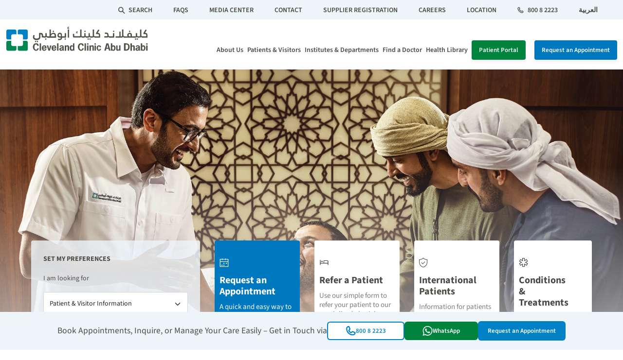

--- FILE ---
content_type: text/html; charset=utf-8
request_url: https://www.clevelandclinicabudhabi.ae/en
body_size: 19091
content:



<!DOCTYPE html>
<!--[if lt IE 7]>      <html class="no-js lt-ie9 lt-ie8 lt-ie7"> <![endif]-->
<!--[if IE 7]>         <html class="no-js lt-ie9 lt-ie8"> <![endif]-->
<!--[if IE 8]>         <html class="no-js lt-ie9"> <![endif]-->
<!--[if gt IE 8]><!-->
<html class="no-js" lang="en" >
<!--<![endif]-->
<head>
    <!-- Google Tag Manager -->
    <script>
      (function (w, d, s, l, i) {
        w[l] = w[l] || []; w[l].push({
          'gtm.start':
            new Date().getTime(), event: 'gtm.js'
        }); var f = d.getElementsByTagName(s)[0],
          j = d.createElement(s), dl = l != 'dataLayer' ? '&l=' + l : ''; j.async = true; j.src =
            'https://www.googletagmanager.com/gtm.js?id=' + i + dl; f.parentNode.insertBefore(j, f);
      })(window, document, 'script', 'dataLayer', 'GTM-54QFQCL');</script>
    <!-- End Google Tag Manager -->
    <!-- Global site tag (gtag.js) - Google Analytics -->
    <script async src="https://www.googletagmanager.com/gtag/js?id=UA-28465046-7"></script>
    <script>
      window.dataLayer = window.dataLayer || [];
      function gtag() { dataLayer.push(arguments); }
      gtag('js', new Date());

      gtag('config', 'UA-28465046-7');
    </script>
    <!-- Global site tag (gtag.js) - Google Analytics -->
    <!-- Removing duplicate gtag script
    <script async src="https://www.googletagmanager.com/gtag/js?id=UA-28465046-7"></script>
    <script>
      window.dataLayer = window.dataLayer || [];
      function gtag() { dataLayer.push(arguments); }
      gtag('js', new Date());

      gtag('config', 'UA-28465046-7');
    </script>-->
    <!-- Global site tag (gtag.js) - Google Analytics -->

<link href="/-/media/base-themes/core-libraries/styles/optimized-min.css?t=20250614T060800Z" rel="stylesheet" /><link href="/-/media/base-themes/main-theme/styles/optimized-min.css?t=20250613T213434Z" rel="stylesheet" /><link href="/-/media/themes/ccad/websites/base/site-performance/styles/optimized-min.css?t=20240723T090037Z" rel="stylesheet" /><link href="/-/media/themes/ccad/websites/base/custom-lang/en/site-performance-en/styles/optimized-min.css?t=20251021T080523Z" rel="stylesheet" />  <script type="text/javascript" src="/-/media/Themes/CCAD/Websites/Base/Jquery/Scripts/jquerymin.js"></script>
  

  


    <title>Cleveland Clinic Abu Dhabi | Best Hospital in Abu Dhabi, UAE</title>


<link rel="canonical" href="https://www.clevelandclinicabudhabi.ae/en" />

<meta name="google-site-verification" content="uhUF5lVvdVQz0TrZ_f7u1o681ynxKJ3h63iifRadEss" />






<meta  name="description" content="Cleveland Clinic Abu Dhabi is one of the best hospitals in Abu Dhabi, UAE with high-quality medical care offering unbeatable patient care & world-class facilities." />

    <meta name="viewport" content="width=device-width, initial-scale=1"/>



<meta property="og:title"  content="Home" /><meta property="og:url"  content="https://www.clevelandclinicabudhabi.ae/en" />


<meta property="twitter:title"  content="Home" /><meta property="twitter:card"  content="summary_large_image" />


    <!-- Hotjar Tracking Code for https://beta.clevelandclinicabudhabi.ae/ -->
    <script>
      (function (h, o, t, j, a, r) {
        h.hj = h.hj || function () { (h.hj.q = h.hj.q || []).push(arguments) };
        h._hjSettings = { hjid: 2807063, hjsv: 6 };
        a = o.getElementsByTagName('head')[0];
        r = o.createElement('script'); r.async = 1;
        r.src = t + h._hjSettings.hjid + j + h._hjSettings.hjsv;
        a.appendChild(r);
      })(window, document, 'https://static.hotjar.com/c/hotjar-', '.js?sv=');
    </script>


</head>
<body class="default-device bodyclass">

  




<header>
  <section class="DesktopHeader">
    

<section class="TopStrip">
  <div class="container-fluid">
    <div class="row">
      <div class="col">
        <ul class="SearchArea" style="display:none">
          <li class="search">
            <span class="icon-search"></span>
<input type="text" id="search-site" placeholder="SEARCH THE SITE">

          </li>
        </ul>
        



<ul class="StripNav">
      <li>
                <a href="/en/search" target="" class="">

                    <span class="icon-search"></span>
                  Search                </a>
              </li>
      <li>
                <a href="/en/faqs" target="" class="">

                  faqs                </a>
              </li>
      <li>
                <a href="/en/media-center" target="" class="">

                  Media Center                </a>
              </li>
      <li>
                <a href="/en/forms/contact-us" target="" class="">

                  CONTACT                </a>
              </li>
      <li>
                <a href="/en/generic-pages/supply-chain-management" target="" class="">

                  Supplier Registration                </a>
              </li>
      <li>
                <a href="/en/careers" target="" class="">

                  CAREERS                </a>
              </li>
      <li>
                <a href="/en/patients-and-visitors/visiting-cleveland-clinic-abu-dhabi/how-to-get-here" target="" class="">

                  LOCATION                </a>
              </li>
</ul>




<ul class="NumAndLang">
      <li>
                <a href="tel:800 8 2223" target="" class="">

                    <span class="icon-call"></span>
                  800 8 2223                </a>
              </li>
        <li>
          <a href="/ar-ae" target="" class="switcher">

            العربية          </a>
        </li>
</ul>

      </div>
    </div>
  </div>
</section>

<section class="BottomStrip">
  <div class="container-fluid">
    <div class="row">
      <div class="col-3">
          <div class="LogoArea">
<a href="/en" ><img src="/-/media/project/ccad/websites/shared/logo/ccad_logo_updated.svg?la=en&amp;hash=95B2991349BAD1569C5E0684803B9B2F" alt="Cleveland Clinic Abu Dhabi" /></a>  </div>

      </div>
      <div class="col-9">
        <div class="MainNavigation">
          

    <ul>

          <li id="0D1CD1FCD686435B8FC89F71C1D96F19">
            <a href="/en/about-us" target="" alt="" class="">
              About Us

            </a>
          </li>
          <li id="CCB6CC7C2136431DAE2161D7F86C6B69">
            <a href="/en/patients-and-visitors" target="" alt="" class="">
              Patients & Visitors

            </a>
  <div class="MenuDrop patients-visitors">
    <div class="DropdownContent">
          <div class="MenuLeftSection">
            
      <div class="MenuLinkSection">


            <h2>Patients</h2>
              <div class="MenuLinkLeft">
    <div class="MenuGroup">
      <h4>
        <a href="/en/patients-and-visitors/financial-advice-and-planning" alt="" target="">
           Billing &amp; Insurance
        </a>
      </h4>
        <ul>
              <li>
                <a href="/en/patients-and-visitors/financial-advice-and-planning" alt="" target="">
                  Financial Advice &amp; Planning
                </a>
              </li>
              <li>
                <a href="/en/patients-and-visitors/financial-advice-and-planning/how-to-read-bill" alt="" target="">
                  How to Read Your Bill
                </a>
              </li>
              <li>
                <a href="/en/our-insurance-partners" alt="" target="">
                  Health Insurance Partners
                </a>
              </li>
        </ul>
    </div>
    <div class="MenuGroup">
      <h4>
        <a href="/en/patients-and-visitors/forms-and-documents" alt="" target="">
           Forms &amp; Requests
        </a>
      </h4>
        <ul>
              <li>
                <a href="/en/forms/request-medical-records" alt="" target="">
                  Request Medical Records
                </a>
              </li>
              <li>
                <a href="/en/forms/request-a-bill" alt="" target="">
                  Request Your Bill
                </a>
              </li>
        </ul>
    </div>
              </div>
              <div class="MenuLinkRight">
    <div class="MenuGroup">
      <h4>
        <a href="/en/patients-and-visitors/facilities" alt="" target="">
          Facilities
        </a>
      </h4>
        <ul>
              <li>
                <a href="/en/patients-and-visitors/facilities/pharmacy" alt="" target="">
                  Pharmacy
                </a>
              </li>
              <li>
                <a href="/en/patients-and-visitors/facilities/multidisciplinary-simulation-center" alt="" target="">
                  Simulation Center
                </a>
              </li>
              <li>
                <a href="/en/patients-and-visitors/facilities/retail" alt="" target="">
                  Retail
                </a>
              </li>
        </ul>
    </div>
    <div class="MenuGroup">
      <h4>
        <a href="/en/international-patients" alt="" target="">
          International Patients
        </a>
      </h4>
    </div>
    <div class="MenuGroup">
      <h4>
        <a href="/en/patients-and-visitors/patient-experience" alt="" target="">
          Patient Experience
        </a>
      </h4>
    </div>
    <div class="MenuGroup">
      <h4>
        <a href="/en/patients-and-visitors/patient-stories" alt="" target="">
          Patient Stories
        </a>
      </h4>
    </div>
              </div>


      </div>
      <div class="MenuLinkSection">


            <h2>Visitors</h2>
    <div class="MenuGroup">
      <h4>
        <a href="/en/patients-and-visitors/visiting-cleveland-clinic-abu-dhabi" alt="" target="">
          Visiting Cleveland Clinic Abu Dhabi
        </a>
      </h4>
        <ul>
              <li>
                <a href="/en/patients-and-visitors/visiting-cleveland-clinic-abu-dhabi/emergency-department" alt="" target="">
                  Emergency Department
                </a>
              </li>
              <li>
                <a href="/en/patients-and-visitors/visiting-cleveland-clinic-abu-dhabi/how-to-get-here" alt="" target="">
                  Getting Here
                </a>
              </li>
              <li>
                <a href="/en/patients-and-visitors/visiting-cleveland-clinic-abu-dhabi/staying-connected" alt="" target="">
                  Staying Connected
                </a>
              </li>
              <li>
                <a href="/en/patients-and-visitors/visiting-cleveland-clinic-abu-dhabi/our-non-smoking-policy" alt="" target="">
                  No Smoking Policy
                </a>
              </li>
              <li>
                <a href="/en/patients-and-visitors/visiting-cleveland-clinic-abu-dhabi/outpatient-visits" alt="" target="">
                  Outpatient Visits
                </a>
              </li>
        </ul>
    </div>


      </div>

          </div>
          <div class="MenuRightSection">
                  <div class="ImgContainer">
        <a href="/en/international-patients"
           alt=""
           target="">
            <img  class="lazy" src="" data-src="/-/media/project/ccad/websites/shared/mega-nav/international_patients.jpg"
             alt="International Patients" />
          <p>International Patients</p>
            <div class="MenuGroup">
              <ul>
                    <li>
                      <a href="/en/international-patients/international-patient-services" alt="" target="">
                        International Patient Services
                      </a>
                    </li>
                    <li>
                      <a href="/en/international-patients/international-patient-journey" alt="" target="">
                        International Patient Journey
                      </a>
                    </li>
                    <li>
                      <a href="/en/international-patients/international-patient-faq" alt="" target="">
                        International Patient Faq
                      </a>
                    </li>
              </ul>
            </div>
        </a>
      </div>

          </div>
    </div>
  </div>
          </li>
          <li id="EF25EA6C3DC64D5DA75EAD64CAEF4DF0">
            <a href="/en/institutes-and-specialties" target="" alt="" class="">
              Institutes & Departments

            </a>
          </li>
          <li id="EBDD0EDC305446EAA90CE3D72D9C04EC">
            <a href="/en/find-a-doctor" target="" alt="" class="">
              Find a Doctor

            </a>
          </li>
          <li id="862F0D4F49654002A4EC6C6B3A1CE940">
            <a href="/en/health-hub" target="" alt="" class="">
              Health Library

            </a>
  <div class="MenuDrop health-library">
    <div class="DropdownContent">
          <div class="MenuLeftSection">
            
      <div class="MenuLinkSection">


              <div class="MenuLinkLeft">
    <div class="MenuGroup">
      <h4>
        <a href="/en/health-hub/health-resource/diseases-and-conditions" alt="" target="">
          Diseases &amp; Conditions
        </a>
      </h4>
    </div>
    <div class="MenuGroup">
      <h4>
        <a href="/en/health-hub/health-resource/treatments-and-procedures" alt="" target="">
          Treatments &amp; Procedures
        </a>
      </h4>
    </div>
    <div class="MenuGroup">
      <h4>
        <a href="/en/health-hub/health-resource/medication-devices-and-supplements" alt="" target="">
          Medication, Devices &amp; Supplements
        </a>
      </h4>
    </div>
    <div class="MenuGroup">
      <h4>
        <a href="/en/health-hub/health-resource/diagnostics-and-testing" alt="" target="">
          Diagnostics &amp; Testing
        </a>
      </h4>
    </div>
              </div>


      </div>
      <div class="MenuLinkSection">


              <div class="MenuLinkLeft">
    <div class="MenuGroup">
      <h4>
        <a href="/en/health-hub/health-tools" alt="" target="">
          Health Tools &amp; Calculators
        </a>
      </h4>
        <ul>
              <li>
                <a href="/en/health-hub/health-tools/bmi-calculator" alt="" target="">
                  BMI Calculator
                </a>
              </li>
        </ul>
    </div>
              </div>


      </div>
      <div class="MenuLinkSection">


              <div class="MenuLinkLeft">
    <div class="MenuGroup">
      <h4>
        <a href="/en/health-byte" alt="" target="">
          HealthByte
        </a>
      </h4>
        <ul>
              <li>
                <a href="/en/health-byte" alt="" target="">
                  Explore a range of health and wellness topics via Cleveland Clinic Abu Dhabi&#39;s informative blogs.
                </a>
              </li>
        </ul>
    </div>
              </div>


      </div>

          </div>
          <div class="MenuRightSection">
                  <div class="ImgContainer">
        <a href="/en/health-hub"
           alt=""
           target="">
            <img  class="lazy" src="" data-src="/-/media/project/ccad/websites/shared/mega-nav/health_library.jpg"
             alt="CCAD" />
          <p>Health Hub</p>
            <div class="MenuGroup">
              <ul>
              </ul>
            </div>
        </a>
      </div>

          </div>
    </div>
  </div>
          </li>
    </ul>

        </div>
        <div class="CallToActionButton">
          

        <a href="/en/my-portal" alt="Patient Portal" target="" class="btn-general btn-green">Patient Portal</a>


        <a href="/en/forms/request-appointment-callback" alt="Request an Appointment" target="" class="btn-general btn-blue">Request an Appointment</a>

        </div>
      </div>
    </div>
  </div>
</section>
  </section>
  <section class="MobileHeader">
    

  <div class="container-fluid">
    <div class="row">
      <div class="col-6">
        <div class="logo">
          <a href="/en"><img src="/-/media/project/ccad/websites/shared/logo/ccad_logo_updated.svg?la=en&amp;hash=95B2991349BAD1569C5E0684803B9B2F" alt="Cleveland Clinic Abu Dhabi" /></a>
        </div>
      </div>
      <div class="col-2">
          <div class="langArea">
            <a href="/ar-AE" class="switcher" title="Home" >العربية</a>
          </div>
      </div>
      <div class="col-2">
        

<div class="MobileHeaderSearch">
  <a href="/en/search" target="" class="">
    <span class="icon-search"></span>
  </a>
</div>
      </div>
      <div class="col-2">
        <div class="MobileMenu">
          <div class="menu-wrapper" id="HamMenu">
            <div class="hamburger-menu"></div>
          </div>
        </div>
        <div class="overlayMenu overlayMenu-vertical overlayMenu-right" id="MobileNav">
          <div class="mobile">
            <div class="mobile-controls">
              <button class="back-button">
                <i class="icon-left-arrow"></i>Back to Main Menu
              </button>
            </div>
            <div class="mobile-menu">
              
    <ul>

  <li class="">
      <a href="/en/about-us" alt="" target="" class="">About Us</a>

  </li>

  <li class="">
      <a href="/en/find-a-doctor" alt="" target="" class="">Find a Doctor</a>

  </li>

  <li class="has_child_menu">
      <a href="/en/patients-and-visitors" alt="" target="" class="">Patients &amp; Visitors</a>
        <ul>

  <li class="TitleContentArea">

  </li>

  <li class="has_child_menu">
      <a href="#" alt="Patients" target="" class="">Patients</a>
        <ul>

  <li class="has_child_menu">
      <a href="/en/patients-and-visitors/financial-advice-and-planning" alt="" target="" class=""> Billing &amp; Insurance</a>
        <ul>

  <li class="">
      <a href="/en/patients-and-visitors/financial-advice-and-planning" alt="" target="" class="">Financial Advice &amp; Planning</a>

  </li>

  <li class="">
      <a href="/en/patients-and-visitors/financial-advice-and-planning/how-to-read-bill" alt="" target="" class="">How to Read Your Bill</a>

  </li>

  <li class="">
      <a href="/en/our-insurance-partners" alt="" target="" class="">Health Insurance Partners</a>

  </li>
        </ul>

  </li>

  <li class="has_child_menu">
      <a href="/en/patients-and-visitors/forms-and-documents" alt="" target="" class=""> Forms &amp; Requests</a>
        <ul>

  <li class="">
      <a href="/en/forms/request-appointment-callback" alt="Request an Appointment" target="" class="">Request an Appointment</a>

  </li>

  <li class="">
      <a href="/en/forms/request-medical-records" alt="" target="" class="">Request Medical Records</a>

  </li>

  <li class="">
      <a href="/en/forms/request-a-bill" alt="" target="" class="">Request Your Bill</a>

  </li>
        </ul>

  </li>

  <li class="has_child_menu">
      <a href="/en/patients-and-visitors/facilities" alt="" target="" class="">Facilities</a>
        <ul>

  <li class="">
      <a href="/en/patients-and-visitors/facilities/pharmacy" alt="" target="" class="">Pharmacy</a>

  </li>

  <li class="">
      <a href="/en/patients-and-visitors/facilities/multidisciplinary-simulation-center" alt="" target="" class="">Simulation Center</a>

  </li>

  <li class="">
      <a href="/en/patients-and-visitors/facilities/retail" alt="" target="" class="">Retail</a>

  </li>
        </ul>

  </li>

  <li class="has_child_menu">
      <a href="/en/international-patients" alt="" target="" class="">International Patients</a>
        <ul>

  <li class="">
      <a href="/en/international-patients/international-patient-services" alt="" target="" class="">International Patient Services</a>

  </li>

  <li class="">
      <a href="/en/international-patients/international-patient-journey" alt="" target="" class="">International Patient Journey</a>

  </li>

  <li class="">
      <a href="/en/international-patients/international-patient-faq" alt="" target="" class="">International Patient Faq</a>

  </li>
        </ul>

  </li>

  <li class="">
      <a href="/en/patients-and-visitors/patient-experience" alt="" target="" class="">Patient Experience</a>

  </li>

  <li class="">
      <a href="/en/patients-and-visitors/patient-stories" alt="" target="" class="">Patient Stories</a>

  </li>

  <li class="AssistanceSection">
      <p>Call for Additional Assistance</p>
      <p>
        <a href="tel:800 8 2223" alt="800 8 2223" target="" class="">
          <span class="icon-call"></span>
          800 8 2223
        </a>
      </p>

  </li>
        </ul>

  </li>

  <li class="has_child_menu">
      <a href="https://www.clevelandclinicabudhabi.ae/en" alt="Home" target="" class="">Visitors</a>
        <ul>

  <li class="has_child_menu">
      <a href="/en/patients-and-visitors/visiting-cleveland-clinic-abu-dhabi" alt="" target="" class="">Visiting Cleveland Clinic Abu Dhabi</a>
        <ul>

  <li class="">
      <a href="/en/patients-and-visitors/visiting-cleveland-clinic-abu-dhabi/emergency-department" alt="" target="" class="">Emergency Department</a>

  </li>

  <li class="">
      <a href="/en/patients-and-visitors/visiting-cleveland-clinic-abu-dhabi/how-to-get-here" alt="" target="" class="">Getting Here</a>

  </li>

  <li class="">
      <a href="/en/patients-and-visitors/visiting-cleveland-clinic-abu-dhabi/staying-connected" alt="" target="" class="">Staying Connected</a>

  </li>

  <li class="">
      <a href="/en/patients-and-visitors/visiting-cleveland-clinic-abu-dhabi/our-non-smoking-policy" alt="" target="" class="">No Smoking Policy</a>

  </li>

  <li class="">
      <a href="/en/patients-and-visitors/visiting-cleveland-clinic-abu-dhabi/outpatient-visits" alt="" target="" class="">Outpatient Visits</a>

  </li>
        </ul>

  </li>

  <li class="AssistanceSection">
      <p>Call for Additional Assistance</p>
      <p>
        <a href="tel:800 8 2223" alt="800 8 2223" target="" class="">
          <span class="icon-call"></span>
          800 8 2223
        </a>
      </p>

  </li>
        </ul>

  </li>

  <li class="AssistanceSection">
      <p>Call for Additional Assistance</p>
      <p>
        <a href="tel:800 8 2223" alt="800 8 2223" target="" class="">
          <span class="icon-call"></span>
          800 8 2223
        </a>
      </p>

  </li>
        </ul>

  </li>

  <li class="">
      <a href="/en/institutes-and-specialties" alt="" target="" class="">Institutes &amp; Departments</a>

  </li>

  <li class="has_child_menu">
      <a href="/en/health-hub" alt="" target="" class="">Health Library</a>
        <ul>

  <li class="TitleContentArea">

  </li>

  <li class="has_child_menu">
      <a href="/en/health-hub/health-resource" alt="" target="" class="">Health Library</a>
        <ul>

  <li class="">
      <a href="/en/health-hub/health-resource/diseases-and-conditions" alt="" target="" class="">Diseases &amp; Conditions</a>

  </li>

  <li class="">
      <a href="/en/health-hub/health-resource/treatments-and-procedures" alt="" target="" class="">Treatments &amp; Procedures</a>

  </li>

  <li class="">
      <a href="/en/health-hub/health-resource/medication-devices-and-supplements" alt="" target="" class="">Medication, Devices &amp; Supplements</a>

  </li>

  <li class="">
      <a href="/en/health-hub/health-resource/diagnostics-and-testing" alt="" target="" class="">Diagnostics &amp; Testing</a>

  </li>
        </ul>

  </li>

  <li class="has_child_menu">
      <a href="/en/health-hub/health-tools" alt="" target="" class="">Health Tools &amp; Calculators</a>
        <ul>

  <li class="">
      <a href="/en/health-hub/health-tools/bmi-calculator" alt="" target="" class="">BMI Calculator</a>

  </li>
        </ul>

  </li>

  <li class="">
      <a href="/en/health-byte" alt="" target="" class="">HealthByte</a>

  </li>
        </ul>

  </li>

  <li class="ExtraLinkArea">
            <a href="/en/faqs" alt="" target="" class="">faqs</a>
            <a href="/en" alt="" target="" class="">Home</a>
            <a href="/en/media-center" alt="" target="" class="">Media Center</a>
            <a href="/en/forms/contact-us" alt="" target="" class="">CONTACT</a>
            <a href="/en/careers" alt="" target="" class="">CAREERS</a>
            <a href="/en/patients-and-visitors/visiting-cleveland-clinic-abu-dhabi/how-to-get-here" alt="" target="" class="">LOCATION</a>

  </li>

  <li class="WhatsAppButtonArea">
      <a href="https://wa.me/+97125019000?text=Hi CCAD!" alt="WhatsApp" target="" class="btn-general btn-green cta-whatsappMenu">WhatsApp</a>

  </li>

  <li class="AppointmentButtonArea">
      <a href="/en/forms/request-appointment-callback" alt="" target="" class="btn-general btn-blue">Request an Appointment</a>

  </li>

  <li class="PortalButtonArea">
      <a href="/en/my-portal" alt="" target="" class="btn-general btn-green">Patient Portal</a>

  </li>

  <li class="AssistanceSection">
      <p>Call for Additional Assistance</p>
      <p>
        <a href="tel:800 8 2223" alt="800 8 2223" target="" class="">
          <span class="icon-call"></span>
          800 8 2223
        </a>
      </p>

  </li>
    </ul>



            </div>
          </div>
        </div>
      </div>
    </div>
  </div>



  </section>
  <div class="SearchPanel">
    <div class="SearchOverlay"></div>
    <div class="SearchContainer">
      <div class="SearchPanelClose"><span class="icon-close"></span></div>
      <div class="SearchInputArea">
        <input type="text" placeholder="Search the site" />
      </div>
      <div class="SuggestionPanel">
        <div class="container-fluid">
          <div class="row">
            <div class="col-12 col-md-12 col-lg-6">
              <div class="SearchCategorySection">
                <div class="CategoryName">Health Library</div>
                <div class="CategoryLink">
                  <ul>
                    <li><a href="#">Chronic Myofascial Pain (CMP)</a></li>
                    <li><a href="#">Acute Lower Back Pain</a></li>
                    <li><a href="#">Neck And Shoulder Pain</a></li>
                    <li><a href="#">The Basics Of Back Pain</a></li>
                  </ul>
                  <a href="#">See All of 67 Health Library Results</a>
                </div>
              </div>
            </div>
            <div class="col-12 col-md-12 col-lg-6">
              <div class="SearchCategorySection">
                <div class="CategoryName">News</div>
                <div class="CategoryLink">
                  <ul>
                    <li><a href="#">Rare Brain Surgery Saves Young Woman’s Life</a></li>
                    <li><a href="#">Muscle tenderness from exercise: mechanisms?</a></li>
                    <li><a href="#">Muscle Pain: Mechanisms and Clinical Significance</a></li>
                    <li><a href="#">Treatment and Prevention of Delayed Onset Muscle Soreness</a></li>
                  </ul>
                  <a href="#">See All of 42 News Results</a>
                </div>
              </div>
            </div>
            <div class="col-12 col-md-12 col-lg-6">
              <div class="SearchCategorySection">
                <div class="CategoryName">Institutes &amp; Departments</div>
                <div class="CategoryLink">
                  <ul>
                    <li><a href="#">Digestive Disease Institute</a></li>
                    <li><a href="#">Anesthesiology Institute</a></li>
                  </ul>
                </div>
              </div>
            </div>
            <div class="col-12 col-md-12 col-lg-6">
              <div class="SearchCategorySection">
                <div class="CategoryName">Events</div>
                <div class="CategoryLink">
                  <ul>
                    <li><a href="#">Muscle Pain Possible Causes</a></li>
                    <li><a href="#">Good and Bad Pain for Athletes</a></li>
                    <li><a href="#">What is Muscular Pain? Let’s Talk with Our Experts</a></li>
                  </ul>
                  <a href="#">See All of 13 Events Results</a>
                </div>
              </div>
            </div>
          </div>
        </div>
      </div>

      <div class="SearchResultButton">
        <a href="#" class="btn-general btn-blue">See All Results</a>
      </div>

      <div class="PopularSearchSection">
        <div class="container-fluid">
          <div class="row">
            <div class="col-12">
              <div class="PopularSearchContainer">
                <div class="PopularText">Popular Searches</div>
                <div class="PopularLinkArea">
                  <ul>
                    <li><a href="#">Find a Doctor</a></li>
                    <li><a href="#">Refer a Patient</a></li>
                    <li><a href="#">Clinics</a></li>
                    <li><a href="#">Conditions</a></li>
                    <li><a href="#">Treatments</a></li>
                    <li><a href="#">Locations &amp; Directions</a></li>
                  </ul>
                </div>
              </div>
            </div>
          </div>
        </div>
      </div>
    </div>
  </div>
</header>




    <section class="HeroSection">
      <div class="PatientAndVisitors">
        <img src="/-/media/images/artboard-homepage-banner-default.jpg?h=980&amp;w=1920&amp;la=en&amp;hash=40F952D92839C4E4B3ADE0BB78C67E75" srcset="/-/media/images/artboard-homepage-banner-xs.jpg 375w,/-/media/images/artboard-homepage-banner-md.jpg 3840w,/-/media/images/artboard-homepage-banner-lg.jpg 5760w,/-/media/images/artboard-homepage-banner-default.jpg 1920w" alt="" />
        <div class="ContainerArea">
          <div class="PreferenceBox itemBox">

            



<div class="component sitecore-form">
    <div class="component-content">
        <form action="/formbuilder?sc_site=PROD-CD-1-2-3-4-5-6&amp;fxb.FormItemId=4153310d-c7ad-46f4-a6fe-e6263265d7a7&amp;fxb.HtmlPrefix=fxb.7faa106b-18e0-4ecd-9e8b-1dd64c9c4c0d" data-ajax="true" data-ajax-method="Post" data-ajax-mode="replace-with" data-ajax-success="$.validator.unobtrusive.parse(&#39;#fxb_7faa106b-18e0-4ecd-9e8b-1dd64c9c4c0d_4153310d-c7ad-46f4-a6fe-e6263265d7a7&#39;);$.fxbFormTracker.texts=$.fxbFormTracker.texts||{};$.fxbFormTracker.texts.expiredWebSession=&#39;Your session has expired. Please refresh this page.&#39;;$.fxbFormTracker.parse(&#39;#fxb_7faa106b-18e0-4ecd-9e8b-1dd64c9c4c0d_4153310d-c7ad-46f4-a6fe-e6263265d7a7&#39;);$.fxbConditions.parse(&#39;#fxb_7faa106b-18e0-4ecd-9e8b-1dd64c9c4c0d_4153310d-c7ad-46f4-a6fe-e6263265d7a7&#39;)" data-ajax-update="#fxb_7faa106b-18e0-4ecd-9e8b-1dd64c9c4c0d_4153310d-c7ad-46f4-a6fe-e6263265d7a7" data-sc-fxb="4153310d-c7ad-46f4-a6fe-e6263265d7a7" enctype="multipart/form-data" id="fxb_7faa106b-18e0-4ecd-9e8b-1dd64c9c4c0d_4153310d-c7ad-46f4-a6fe-e6263265d7a7" method="post"><input id="fxb_7faa106b-18e0-4ecd-9e8b-1dd64c9c4c0d_FormSessionId" name="fxb.7faa106b-18e0-4ecd-9e8b-1dd64c9c4c0d.FormSessionId" type="hidden" value="4c6de92b-f47f-4a52-af24-fb4d22852e81" /><input id="fxb_7faa106b-18e0-4ecd-9e8b-1dd64c9c4c0d_IsNewSession" name="fxb.7faa106b-18e0-4ecd-9e8b-1dd64c9c4c0d.IsNewSession" type="hidden" value="1" /><input name="__RequestVerificationToken" type="hidden" value="oOLsjPuqtkkd44z9_FkUP7WgkKHqm_2Y6_X_6bOwUycFRp618dOBUvV8ciivtVbd7cCpBoapss-rrj5WdwtusxE9KjLk5DLGti6ctk5_wOM1" /><input id="fxb_7faa106b-18e0-4ecd-9e8b-1dd64c9c4c0d_FormItemId" name="fxb.7faa106b-18e0-4ecd-9e8b-1dd64c9c4c0d.FormItemId" type="hidden" value="4153310d-c7ad-46f4-a6fe-e6263265d7a7" /><input id="fxb_7faa106b-18e0-4ecd-9e8b-1dd64c9c4c0d_PageItemId" name="fxb.7faa106b-18e0-4ecd-9e8b-1dd64c9c4c0d.PageItemId" type="hidden" value="36a5de78-a545-40d5-b645-6a9e220a45a8" />
<h2 data-sc-field-key="51FD80686408480BB6767E605A5CB9B5" class="">SET MY PREFERENCES</h2><div data-sc-field-key="2F42526EC99E4B0CB8EE622EEB2C6D95" class="LookDropdown">
    <p data-sc-field-key="0047D5681A0C447A918D6C19D7CFFD26" class="PreferanceText">I am looking for</p><div data-sc-field-key="F087B5F67BAC421099B743135C0654EB" class="PreferenceDropdown">
    <input id="fxb_7faa106b-18e0-4ecd-9e8b-1dd64c9c4c0d_Fields_Index_bcd1e856-c728-448e-8f68-3d15abaece43" name="fxb.7faa106b-18e0-4ecd-9e8b-1dd64c9c4c0d.Fields.Index" type="hidden" value="bcd1e856-c728-448e-8f68-3d15abaece43" /><input id="fxb_7faa106b-18e0-4ecd-9e8b-1dd64c9c4c0d_Fields_bcd1e856-c728-448e-8f68-3d15abaece43__ItemId" name="fxb.7faa106b-18e0-4ecd-9e8b-1dd64c9c4c0d.Fields[bcd1e856-c728-448e-8f68-3d15abaece43].ItemId" type="hidden" value="bcd1e856-c728-448e-8f68-3d15abaece43" /><label 
       for="fxb_7faa106b-18e0-4ecd-9e8b-1dd64c9c4c0d_Fields_bcd1e856-c728-448e-8f68-3d15abaece43__Value" 
       class="">
  </label>
<select id="fxb_7faa106b-18e0-4ecd-9e8b-1dd64c9c4c0d_Fields_bcd1e856-c728-448e-8f68-3d15abaece43__Value" name="fxb.7faa106b-18e0-4ecd-9e8b-1dd64c9c4c0d.Fields[bcd1e856-c728-448e-8f68-3d15abaece43].Value" class="form-select chosen-select" data-sc-tracking="True" data-sc-field-name="ddlMyPreference" data-sc-field-key="6AD9DD0550E2452D81A3D9FA48DEE08A" data-val-required=" is required." data-val="true">
        <option value="1" selected="selected">Patient &amp; Visitor Information</option>
        <option value="2">Medical Professional Information</option>
        <option value="3">Corporate Information</option>
        <option value="4">Health &amp; Wellness</option>
</select>
<span class="field-validation-valid" data-valmsg-for="fxb.7faa106b-18e0-4ecd-9e8b-1dd64c9c4c0d.Fields[bcd1e856-c728-448e-8f68-3d15abaece43].Value" data-valmsg-replace="true"></span>
</div>

</div>


<input value="Explore More" type="submit" class="btn-general btn-green" name="fxb.7faa106b-18e0-4ecd-9e8b-1dd64c9c4c0d.4dc3c5df-3bb4-42d7-9710-3eed84c509a3" data-sc-field-key="E608B677741448C592DE8E650A9990BB" />
<input id="fxb_7faa106b-18e0-4ecd-9e8b-1dd64c9c4c0d_NavigationButtons" name="fxb.7faa106b-18e0-4ecd-9e8b-1dd64c9c4c0d.NavigationButtons" type="hidden" value="4dc3c5df-3bb4-42d7-9710-3eed84c509a3" />
<input id="fxb_7faa106b-18e0-4ecd-9e8b-1dd64c9c4c0d_4dc3c5df-3bb4-42d7-9710-3eed84c509a3" name="fxb.7faa106b-18e0-4ecd-9e8b-1dd64c9c4c0d.4dc3c5df-3bb4-42d7-9710-3eed84c509a3" type="hidden" value="0" />        <input type="hidden" data-sc-fxb-condition value='{}'/>
</form>

    </div>
</div>


          </div>

              <div class="HeroItemBox bg-blue HighlightedBox itemBox">
                <a href="/en/forms/request-appointment-callback" alt="Request an Appointment" target="">
                  <span class="hero-icon icon-calendar"></span>
                  <h4>Request an Appointment</h4>
                  <p>A quick and easy way to request an appointment.</p>
                </a>
              </div>
              <div class="HeroItemBox bg-white itemBox">
                <a href="/en/forms/refer-a-patient" alt="" target="">
                  <span class="hero-icon icon-transfer-patient"></span>
                  <h4>Refer a Patient</h4>
                  <p>Use our simple form to refer your patient to our specialized physicians.</p>
                </a>
              </div>
              <div class="HeroItemBox bg-white itemBox">
                <a href="/en/international-patients" alt="" target="">
                  <span class="hero-icon icon-shield"></span>
                  <h4>International Patients</h4>
                  <p>Information for patients travelling from abroad to receive expert care.</p>
                </a>
              </div>
              <div class="HeroItemBox bg-white itemBox">
                <a href="/en/health-hub/health-resource" alt="" target="">
                  <span class="hero-icon icon-condition"></span>
                  <h4>Conditions &amp; Treatments</h4>
                  <p>Explore our health library to learn about how to manage your health.</p>
                </a>
              </div>
        </div>
      </div>
    </section>
<form action="/api/sitecore/FindDoctorSetting" id="be8e672eb70546158482483a3612b05c_finddoctor" method="post"><input name="__RequestVerificationToken" type="hidden" value="j_Hsg3GFfE1XCqQ8NHaupCqfqFJpswVh7ww8koEjP_eB6dMtMTd8ziGRcbXktbsPZPS0127TAylCc6vZ15GXvDSIDmzUvucyO_Mds309hjo1" />    <section class="FindDoctor "
             id="FindDoctor"
             data-doctor-load="ByAvailableAppointment"
             d-data-per-page="16"
             data-u="%2fapi%2fv1%2fFindDoctor%2f"
             data-eu="%2fapi%2fv1%2fErrorService%2ferrorview%2f"
             gen-error-source="%7bD4F74E41-10AE-4E5C-9C5B-F2F7B8217465%7d"
             data-language="en"
             data-f-id=be8e672eb70546158482483a3612b05c_finddoctor
             data-fadf-id=be8e672eb70546158482483a3612b05c_finddoctor
             common-profile-content="14b991cf-5062-4cc4-8f01-181f993c1f52"
             fad-setting-id="e1f85e2a-b82e-411c-a90a-da7458b4d6dd"
             fad-search-count="5"
             fad-search-api="%2fapi%2fv1%2fFindDoctor%2fsearch"
             fad-error-source="{3361CB7D-A52E-4395-BD1A-36DB7AB0569C}"
             fad-nodata-source="{69BB2A12-B168-491C-864D-B2F8762F226B}"
             fad-va-link="%2fen%2ffind-a-doctor"
             fad-context-item="{A5898E25-646D-4692-B3AE-59A6D209C781}"
             fad-selected-speciality=""
             fad-selected-condition=""
             ovrd-fad-Context="False"
                          fad-v-so="True">

      <div class="container">
        <div class="row">
            <div class="col-12">
              <h2>Find a Doctor</h2>
              <p>Let us help you connect with one of our leading doctors or healthcare professionals.</p>
            </div>

        </div>
        <div class="row">
          <div class="col-sm-12">
            <div class="FilterBar">
              <div class="SearchBarArea">
                <input class="form-control DoctorFilterSearch" placeholder="Type your Search"><span class="icon-search"></span>
                <div class="SearchDropDown" style="display: none;">
                  <div class="SearchContent" id="FADSearchList">

                  </div>
                </div>
              </div>
              <div class="TabLinksArea">
                  <ul class="tabs">
                      <li rel="doctor-Name"
                          data-f-id=be8e672eb70546158482483a3612b05c_finddoctor
                          data-pc="8"
                          data-num-rec="112"
                          data-key="Name"
                          data-tab-error="%7bE350CEF5-445B-4FC8-AB17-D367ABFEBE37%7d"
                          tab-no-data="{E5595189-6486-4AA7-A442-13CFCBFE36D2}"
                          data-order-by-column="Doctor_profile_title"
                          component-setting-id="4864f1b0-bdec-409c-bec8-d1a4df61bd8e">
                        By Doctor Name
                      </li>
                      <li rel="doctor-Specialty"
                          data-f-id=be8e672eb70546158482483a3612b05c_finddoctor
                          data-pc="8"
                          data-num-rec="210"
                          data-key="Specialty"
                          data-tab-error="%7bF0E8CED7-637D-40CA-BA79-C5453BB1BEF7%7d"
                          tab-no-data="{7228EFCA-B3E5-4245-BD10-1B1219D9A092}"
                          data-order-by-column="Key"
                          component-setting-id="beb3e472-8bcd-4c0f-aba7-0cd38dbf3e88">
                        By Department
                      </li>
                      <li rel="doctor-Symptoms"
                          data-f-id=be8e672eb70546158482483a3612b05c_finddoctor
                          data-pc="12"
                          data-num-rec="3000"
                          data-key="Symptoms"
                          data-tab-error="%7bC48CEFB8-907B-4736-AC19-B6EE056ED2ED%7d"
                          tab-no-data="{4F335FD5-DF83-4166-8664-D6D655CE5D52}"
                          data-order-by-column="Key"
                          component-setting-id="f0b3e3a5-e898-4c4e-9e7f-a45aab124102">
                        By Symptom
                      </li>
                    
                  </ul>
              </div>
              <div class="MoreFiltersArea" style="display:none">
                <div class="btn btn-white" id="btnMoreFilter">
                  <span class="icon-filter"></span> <i>More Filters</i> <span class="counter" id="filter_number">0</span>
                </div>
              </div>
            </div>
            <div class="MoreFilterArea" id="divFilterArea" style=display:none>
              <hr />
              <div class="FilterSection">
                <div class="FilterItem">
                  <label>Sort By</label>
                  <select id="ddlSortBy">
                        <option selected value="asc|Doctor_first_name">First name (A - Z)</option>
                        <option  value="desc|Doctor_first_name">First name (Z - A)</option>
                        <option  value="asc|Doctor_last_name">Last name (A - Z)</option>
                        <option  value="desc|Doctor_last_name">Last name (Z - A)</option>
                  </select>
                </div>
                <div class="FilterItem">
                  <label>Gender</label>
                  <select id="ddlGender">
                        <option selected value="All">All</option>
                        <option  value="c8cea0a3-05c2-4402-ab44-7548de8a6571">Female</option>
                        <option  value="2acf1ffd-03f1-4a1a-a64d-e828a000317f">Male</option>
                  </select>
                </div>
                <div class="FilterItem">
                  <label>Languages Spoken</label>
                  <select id="ddlLanguage">
                          <option selected value="All">All</option>
                          <option  value="15a5b367-b704-4cc9-90ec-46634127ed59">Afrikaans</option>
                          <option  value="a68a8a24-2ee6-4306-99d7-10c9c9e3c346">Arabic</option>
                          <option  value="1c92cfcb-1050-431b-86c7-be4673df2037">Balinese</option>
                          <option  value="ffe6f3e8-3168-4393-a0c9-2ecb5c8bd570">Bangalore</option>
                          <option  value="b6b0e4c9-c859-473b-b9ca-a0462222f523">Bulgarian</option>
                          <option  value="1c5f0d27-4406-4a56-9e01-01c8a690768a">Catalan</option>
                          <option  value="1e0bf49e-dbb8-4e80-8f14-f764e0b1ea47">Crimean Tatar</option>
                          <option  value="39504e4f-13aa-46a5-a4b8-ffb5e7555c8f">Czech</option>
                          <option  value="527eaeb4-c717-4f9d-8b74-20d5dc1673a8">German</option>
                          <option  value="67f282ac-37a8-45b1-ac14-066fd2e997a9">Greek</option>
                          <option  value="4d7b955e-d61c-44cd-bed3-69821591f23a">English</option>
                          <option  value="b8f4021c-fb75-4b87-92a9-2d0eb71d8811">Spanish</option>
                          <option  value="59a94d38-a795-4b78-8823-5e5637dd4538">Filipino</option>
                          <option  value="1f00eee7-b556-4d59-a609-0a4f1a29cb06">French</option>
                          <option  value="f488b8bf-b4b4-467d-a7f0-137bd4befcd3">Ancient Greek</option>
                          <option  value="02e9d10a-d888-4b97-a09f-723a35b935ed">Gujarati</option>
                          <option  value="0299f903-c39f-4d89-ace7-dff54f78b33d">Hindi</option>
                          <option  value="5fff74e5-2e5d-4520-af58-77aa3a0b3240">Croatian</option>
                          <option  value="8e839a0f-17a1-4ccf-a394-27c53586b6b1">Hungarian</option>
                          <option  value="88fca7a1-88b5-4b70-adb2-d36655ebfba0">Armenian</option>
                          <option  value="3077c14e-eee2-4636-8d43-d061b99675b0">Italian</option>
                          <option  value="34aa468b-95b8-4bdf-b5a1-1a14f3b9d53f">Japanese</option>
                          <option  value="29f2103b-9d8c-46ca-90bf-795cd32ee8ee">Georgian</option>
                          <option  value="5eb5b6d8-85c0-4619-9101-01f97c504204">Kannada</option>
                          <option  value="548a673c-f055-4864-838e-b8f96cbb3880">Kurdish</option>
                          <option  value="b6da055c-dff6-4207-a044-55cd730a2b00">Marathi</option>
                          <option  value="3852f8b8-f60a-44ad-a6c5-1d344c971148">Malayalam</option>
                          <option  value="23f30e60-58f1-4aad-b25e-c0ad40cc612f">Dutch</option>
                          <option  value="0cdb8e05-bc6d-4116-9fff-89969ece3329">Oriya</option>
                          <option  value="bae653b2-6fd0-4a39-a666-5d972425001f">Punjabi</option>
                          <option  value="9d379ae0-1150-407b-b741-77ffc6b72060">Pashto</option>
                          <option  value="77e6e7bc-bb4b-456d-b640-a4733101df84">Portuguese</option>
                          <option  value="f499970d-9bad-42d0-96d3-cde9b69d828e">Romanian</option>
                          <option  value="f70c99e9-2d5c-4bef-b2fd-c56ec2bd7e9f">Russian</option>
                          <option  value="986d5f2ghj-gf6d5s3fg-hjk65hg3f2d">SINDHI</option>
                          <option  value="4c2891f1-f017-4b47-9fa7-ba69d5ed5e75">Sinhalese</option>
                          <option  value="575ccbc8-9be1-40ec-aba8-2b140b118d04">Slovak</option>
                          <option  value="6f113800-d417-4d65-a4b7-33044e4bd9ec">Serbian</option>
                          <option  value="091b101b-9f05-41c1-a456-52b4b5485118">Tamil</option>
                          <option  value="2df308b8-5fd4-46fe-94f7-a16bf015d8bf">Telugu</option>
                          <option  value="4e10c195-52d9-4a42-ba57-eaa33b998f07">Turkish</option>
                          <option  value="83700ee5-2f20-4cda-a95e-aa8c26f8e675">Ukrainian</option>
                          <option  value="7b514935-ac8f-4f45-83bc-c1f6c18cd3cc">Urdu</option>
                  </select>
                </div>
                  <div id="divSpeciality" class="FilterItem">
                    <label>Institute</label>
                    <select id="ddlInstitute">
                          <option  value=""></option>
                          <option  value=""></option>
                          <option selected value="All">All</option>
                          <option  value="1aee0576-5ef7-4e08-baf7-57420f04c473">Anesthesiology Institute</option>
                          <option  value="42a68188-fad4-4548-a980-c07361316641">Cancer Institute</option>
                          <option  value="28331be7-d603-473c-8476-b621fe95e0c2">Critical Care Institute</option>
                          <option  value="Diagnostics Institute">Diagnostics Institute</option>
                          <option  value="36163d93-2e73-4619-83ab-b80c7992a6e1">Digestive Disease Institute</option>
                          <option  value="1148d361-d1dc-4139-b876-25a0e0a05edc">Emergency Medicine Institute</option>
                          <option  value="12130a30-5084-40b7-a926-4998e726eae6">Eye Institute</option>
                          <option  value="9371682b-d08b-4787-baf6-926df20d4b4d">Heart, Vascular &amp; Thoracic Institute</option>
                          <option  value="bbe8290f-85d3-4751-a348-705fcd3581f3">Imaging Institute</option>
                          <option  value="Integrated Hospital Care Institute">Integrated Hospital Care Institute</option>
                          <option  value="Integrated Surgical Institute">Integrated Surgical Institute</option>
                          <option  value="ef4838af-1f15-47d7-8ca0-0ec5ad89cbab">Medical Specialty Institute</option>
                          <option  value="5fd78804-06b1-450a-b238-6434bfcd532e">Neurological Institute</option>
                          <option  value="fb02f100-e7f1-49de-ac8b-156f561afsmkl;">Nursing</option>
                          <option  value="d859e226-5360-4229-ac26-2502c34b5225">Pathology ＆ Laboratory Medicine Institute</option>
                          <option  value="e035b4d9-8afb-4284-80f5-6a7d25772ffa">Respiratory Institute</option>
                          <option  value="c07cc521-b2a1-478d-8dba-6f02ce367f6a">Surgical Subspecialties Institute</option>
                    </select>
                  </div>
                <div class="FilterItem" style="display:none">
                  <label>Location</label>
                  <div class="LocationRadio" id="rdoLocationGroup">
                        <span>
                          <input id=be8e672eb70546158482483a3612b05c_location_1 class="radio-custom" name=be8e672eb70546158482483a3612b05c_location type="radio"  value="Abu Dhabi">
                          <label for=be8e672eb70546158482483a3612b05c_location_1 class="radio-custom-label">Abu Dhabi</label>
                        </span>
                        <span>
                          <input id=be8e672eb70546158482483a3612b05c_location_2 class="radio-custom" name=be8e672eb70546158482483a3612b05c_location type="radio"  value="Al Ain">
                          <label for=be8e672eb70546158482483a3612b05c_location_2 class="radio-custom-label">Al Ain</label>
                        </span>
                  </div>
                </div>
                <div class="FilterItem clear-fiter-button">
                  <input type="button" value="CLEAR FILTER"> <span class="icon-close"></span>
                </div>
              </div>
            </div>
          </div>
        </div>
        <!--loading div-->
        <div class="row">
          <div class="col-12">
            
<div class="col-12" id="DoctorloadingDiv" style="display:block">
  <div class="col-12 NoDataSection" style="height: 400px;">
    <span class="" style="">
      <img src="/-/media/Images/common/loading.gif" alt="Loading data please wait ..." style="border:0;width:4% !important">
      <p style="font-size: 20px;">Loading data please wait ...</p>
    </span>
  </div>
</div>



            <div class="DefaultSliderSection" id="DefaultSliderSection">

            </div>
            <div id="DoctorTabContainer" class="tab_container">
                  <div id="doctor-Name" class="tab_content">

                  </div>
                  <div id="doctor-Specialty" class="tab_content">

                  </div>
                  <div id="doctor-Symptoms" class="tab_content">

                  </div>
            </div>
          </div>
          <div class="col-12 helpDesc">
              <p>To request an appointment, call <a href='tel:80082223'>800 8 2223</a></p>
          </div>
        </div>
      </div>
    </section>
</form>
  <script defer type="text/javascript" src="/-/media/Themes/CCAD/Websites/Base/find-doctor/Scripts/optimized-min.js"></script>


    <section class="PatientStories">
      <div class="videoHoldingArea">
        <div class="Video10Sec">
          <video class="lazy" poster="/-/media/images/patient-stories/patient-stories-vid.jpg" autoplay loop muted playsinline>
            <source class="lazy" src="" data-src="/-/media/videos/ps-silent-video.mp4" type="video/mp4">
          </video>
        </div>
        <div class="overlayArea">
          <div class="container">
            <div class="row">
              <div class="col-12 col-md-6">
              </div>
              <div class="col-12 col-md-6">
                <div class="PatientContent">
                  <h2>Patient Stories</h2>
                  <h5>Hear from our patients</h5>
                  <p>Hear inspiring stories from Cleveland Clinic Abu Dhabi patients.</p>
                  <a href="https://www.clevelandclinicabudhabi.ae/en/patients-and-visitors/patient-stories/pages/default.aspx" class="btn-general btn-white-blue-border" title="Explore Patients Stories" >Explore Patients Stories</a>
                </div>
              </div>
            </div>
          </div>
        </div>
      </div>
    </section>


<section class="AboutSection">
  <div class="container">
    <div class="row">
      <div class="col-12 col-md-12 col-lg-7 col-xl-7">
        <div class="AboutContentContainer">
          
<h1 class="field-title">About Cleveland Clinic Abu Dhabi</h1><p class="field-description">A unique and unparalleled extension of US-based Cleveland Clinic’s Model of Care, Cleveland Clinic Abu Dhabi provides direct access to the world’s best healthcare, reducing the need for patients to travel abroad for treatment.</p>

      <div class="row">
          <div class="col-12 col-sm-4">
            <div class="AboutIconArea">
              <div class="IconCircle">
                <span class="icon-UAE-1st"></span>
              </div>
              <p><a href="https://www.clevelandclinicabudhabi.ae/en/about-us/pages/facts-and-figures.aspx">For Clinical & Medical Innovations</a></p>
            </div>
          </div>
          <div class="col-12 col-sm-4">
            <div class="AboutIconArea">
              <div class="IconCircle">
                <span class="icon-eighty-four"></span>
              </div>
              <p><a href="https://www.clevelandclinicabudhabi.ae/en/about-us/pages/facts-and-figures.aspx">Inpatients Recommend</a></p>
            </div>
          </div>
          <div class="col-12 col-sm-4">
            <div class="AboutIconArea">
              <div class="IconCircle">
                <span class="icon-forty-plus"></span>
              </div>
              <p><a href="https://www.clevelandclinicabudhabi.ae/en/about-us/pages/facts-and-figures.aspx">Medical & Surgical Subspecialties</a></p>
            </div>
          </div>
      </div>

                                
        </div>
      </div>
      <div class="col-12 col-md-12 col-lg-1"></div>
      <div class="col-12 col-md-12 col-lg-4">
        

    <section class="AboutSlider slider">

        <div class="AboutSliderItem active bg-blue">
            <h2>2024 State of the Clinic Report</h2>
            <p>Each year Cleveland Clinic Abu Dhabi publishes its State of the Clinic report to encourage...</p>
              <a href="/en/about-us/annual-reports" alt="" class="btn-general btn-white-blue-border" target="">Learn More</a>

        </div>
        <div class="AboutSliderItem  bg-white">
<img src="/-/media/images/10-years-card-new.png?h=220&amp;w=409&amp;la=en&amp;hash=3DA4AA1C0AB04083F6AF041B5416555C" style="width:100%" srcset="/-/media/images/10-years-card-new.png 409w,/-/media/images/10-years-card-new.png 409w,/-/media/images/10-years-card-new.png 409w,/-/media/images/10-years-card-new.png 409w" alt="" />            <div class="SliderContainerArea">
                <h2>A Decade of Care</h2>
                              <p>Delivering medical excellence and becoming pioneers of healthcare innovation.</p>
                              <a href="/en/media-center/news/ccad-marks-10th-anniversary-of-healthcare-transformation-and-innovation-in-complex-care" alt="" class="btn-general btn-green" target="">Learn More</a>
            </div>

        </div>
        <div class="AboutSliderItem  bg-white">
<img src="/-/media/images/about-us/about-slider-thumb1.jpg?h=220&amp;w=395&amp;la=en&amp;hash=CBA6D3DB3D3821CB912F76BEB2967847" style="width:100%" srcset="/-/media/images/about-us/about-slider-thumb1.jpg 395w,/-/media/images/about-us/about-slider-thumb1.jpg 395w,/-/media/images/about-us/about-slider-thumb1.jpg 395w,/-/media/images/about-us/about-slider-thumb1.jpg 395w" alt="" />            <div class="SliderContainerArea">
                <h2>Patients First Philosophy</h2>
                              <p>Our Patient Experience team’s goal is to ensure patients come first at every step of their Cleveland...</p>
                              <a href="/en/patients-and-visitors/patient-experience" alt="" class="btn-general btn-green" target="">Patient-experience</a>
            </div>

        </div>


    </section>




        
      </div>
    </div>
  </div>

</section>
<form action="/api/sitecore/NewsEvents" id="b7bd5230e80a4a8f992b37a7bb40c58e_newsevents" method="post"><input name="__RequestVerificationToken" type="hidden" value="JxzM_r3Qt_VOjMF5xDT-3fbqZE_3zoX5saHu-ZjpJYHUTNJkkLEJooa0kTE5gjn2rONAH5FzvTMpNlCehUqANBRUVSrtmu5LuTAxwh89jlg1" />    <section class="NewsMoreSection">
      <div class="container">
        <div class="row">
          <div class="col-sm-12 col-md-12 col-lg-4 col-xl-4 col-xxl-4">
            <div class="NewsContent">
              <h2>News &amp; More</h2>
              <p>Explore health and wellness news, articles, events and more from Cleveland Clinic Abu Dhabi.</p>
            </div>
          </div>
          <div class="col-sm-12 col-md-12 col-lg-1 col-xl-2 col-xxl-3"></div>
          <div class="col-sm-12 col-md-12 col-lg-7 col-xl-6 col-xxl-5">
            <div class="NewsTabLinkArea">

                <ul class="tabs">
                      <li class="active tabsBtn"
                          data-error-url="%2fapi%2fv1%2fErrorService%2ferrorview%2f"
                          data-error-source="abc51eb1-c9f0-4c02-9aa3-4966627a4dde"
                          rel="all"
                          data-source-id="%7bB7BD5230-E80A-4A8F-992B-37A7BB40C58E%7d"
                          data-category="all"
                          data-api="%2fapi%2fv1%2fEventNews%2fArticleView%2f"
                          data-language="en"
                          data-f-id=b7bd5230e80a4a8f992b37a7bb40c58e_newsevents
                          data-record="18"
                          data-item-id="a5898e25-646d-4692-b3ae-59a6d209c781">All</li>
                      <li class=" tabsBtn"
                          data-error-url="%2fapi%2fv1%2fErrorService%2ferrorview%2f"
                          data-error-source="abc51eb1-c9f0-4c02-9aa3-4966627a4dde"
                          rel="healthLibrary"
                          data-source-id="%7bB7BD5230-E80A-4A8F-992B-37A7BB40C58E%7d"
                          data-category="healthLibrary"
                          data-api="%2fapi%2fv1%2fEventNews%2fArticleView%2f"
                          data-language="en"
                          data-f-id=b7bd5230e80a4a8f992b37a7bb40c58e_newsevents
                          data-record="6"
                          data-item-id="a5898e25-646d-4692-b3ae-59a6d209c781">HealthByte</li>
                      <li class=" tabsBtn"
                          data-error-url="%2fapi%2fv1%2fErrorService%2ferrorview%2f"
                          data-error-source="abc51eb1-c9f0-4c02-9aa3-4966627a4dde"
                          rel="news"
                          data-source-id="%7bB7BD5230-E80A-4A8F-992B-37A7BB40C58E%7d"
                          data-category="news"
                          data-api="%2fapi%2fv1%2fEventNews%2fArticleView%2f"
                          data-language="en"
                          data-f-id=b7bd5230e80a4a8f992b37a7bb40c58e_newsevents
                          data-record="6"
                          data-item-id="a5898e25-646d-4692-b3ae-59a6d209c781">News</li>
                      <li class=" tabsBtn"
                          data-error-url="%2fapi%2fv1%2fErrorService%2ferrorview%2f"
                          data-error-source="abc51eb1-c9f0-4c02-9aa3-4966627a4dde"
                          rel="events"
                          data-source-id="%7bB7BD5230-E80A-4A8F-992B-37A7BB40C58E%7d"
                          data-category="events"
                          data-api="%2fapi%2fv1%2fEventNews%2fArticleView%2f"
                          data-language="en"
                          data-f-id=b7bd5230e80a4a8f992b37a7bb40c58e_newsevents
                          data-record="6"
                          data-item-id="a5898e25-646d-4692-b3ae-59a6d209c781">Events</li>
                </ul>
            </div>
          </div>
        </div>
        <div class="row">
          <div class="col-12">
            <div class="row" id="loadingDiv">
              <div class="col-12 NoDataSection" style="height: 400px;">
                <span class="" style="">
                  <img class="lazy" src="" data-src="/-/media/images/common/loading.gif" alt="loading your data ...." style="border:0;width:64px"><p style="font-size: 20px;"> Loading your data..</p>
                </span>
              </div>
            </div>
            <div class="tab_container" id="slickTabContainer">
                  <div id="all" class="tab_content">

                  </div>
                  <div id="healthLibrary" class="tab_content">

                  </div>
                  <div id="news" class="tab_content">

                  </div>
                  <div id="events" class="tab_content">

                  </div>
                  <div id="empty" class="tab_content">

                  </div>

            </div>
          </div>
        </div>
        <div class="row" id="buttonDiv">
          <div class="col-12">
            <div class="ButtonArea">
              <a href="https://www.clevelandclinicabudhabi.ae/en/media-center/pages/default.aspx" class="btn-general btn-blue" title="View all News &amp; Events" >View All News &amp; Events</a>
            </div>
          </div>
        </div>
      </div>
    </section>
</form>
  <script defer type="text/javascript" src="-/media/Themes/CCAD/Websites/Base/news-events-common/Scripts/optimized-min.js"></script>
  <script defer type="text/javascript" src="-/media/Themes/CCAD/Websites/Base/news-events/Scripts/optimized-min.js"></script>

  <section class="InsurancePartnerSection">
    <div class="container">
      <div class="row">
        <div class="col-sm-12 col-md-12 col-lg-5 col-xl-4">
          <div class="InsuranceContentArea">
            <h2>Insurance Partners</h2>
            <p>We partner with most insurance companies to provide you access to excellence in healthcare.</p>
            <a href="https://www.clevelandclinicabudhabi.ae/en/patients-and-visitors/billing-and-insurance/pages/our-insurance-partners.aspx#adnic#aetna#axa#daman#dic#fmc#iris#mednet#metlife#msh#nas#neuron" class="btn-general btn-blue " target="">View All Insurance Partners</a>
          </div>
        </div>
        <div class="col-sm-12 col-md-12 col-lg-7 col-xl-8">
          <section class="InsuranceSlider slider">
              <div class="InsuranceSliderItem">
                <img class="lazy" src="" data-src="/-/media/images/insurance-partners/logos/adnic.png" alt="CCAD"  />
                <div class="overlayContent">
                  <h5>ADNIC</h5>
                  <ul>
                      <li>Platinum</li>
                      <li>Gold - COE</li>
                      <li>Silver - COE</li>
                  </ul>
                </div>
              </div>
              <div class="InsuranceSliderItem">
                <img class="lazy" src="" data-src="/-/media/images/insurance-partners/logos/aetna.png" alt="CCAD"  />
                <div class="overlayContent">
                  <h5>Aetna</h5>
                  <ul>
                      <li>Summit...</li>
                      <li>International...</li>
                  </ul>
                </div>
              </div>
              <div class="InsuranceSliderItem">
                <img class="lazy" src="" data-src="/-/media/images/insurance-partners/logos/axa.png" alt="CCAD"  />
                <div class="overlayContent">
                  <h5>AXA</h5>
                  <ul>
                      <li>Star Plus</li>
                      <li>AXA-1</li>
                      <li>AXA-2</li>
                  </ul>
                </div>
              </div>
              <div class="InsuranceSliderItem">
                <img class="lazy" src="" data-src="/-/media/images/insurance-partners/logos/daman.png" alt="CCAD"  />
                <div class="overlayContent">
                  <h5>Daman</h5>
                  <ul>
                      <li>ACTVET NW</li>
                      <li>ADNOC Group NW...</li>
                      <li>Al Aman 2 WW...</li>
                  </ul>
                      <a href="https://www.clevelandclinicabudhabi.ae/en/patients-and-visitors/billing-and-insurance/pages/our-insurance-partners.aspx#daman" class="" target="">Show All</a>
                </div>
              </div>
              <div class="InsuranceSliderItem">
                <img class="lazy" src="" data-src="/-/media/images/insurance-partners/logos/dubai-insurance.png" alt="CCAD"  />
                <div class="overlayContent">
                  <h5>Dubai Insurance Company (DIC)</h5>
                  <ul>
                      <li>N1 networks...</li>
                      <li>N2 (COE &amp;...</li>
                      <li>N3 (COE &amp;...</li>
                  </ul>
                </div>
              </div>
              <div class="InsuranceSliderItem">
                <img class="lazy" src="" data-src="/-/media/images/insurance-partners/logos/fmc.png" alt="CCAD"  />
                <div class="overlayContent">
                  <h5>FMC Network</h5>
                  <ul>
                      <li>FMC - Abu Dhabi...</li>
                      <li>FMC - Centre Of...</li>
                      <li>FMC - Metlife</li>
                  </ul>
                      <a href="https://www.clevelandclinicabudhabi.ae/en/patients-and-visitors/billing-and-insurance/pages/our-insurance-partners.aspx#fmc" class="" target="">Show All</a>
                </div>
              </div>
              <div class="InsuranceSliderItem">
                <img class="lazy" src="" data-src="/-/media/images/insurance-partners/logos/iris.png" alt="CCAD"  />
                <div class="overlayContent">
                  <h5>IRIS Health Services LLC</h5>
                  <ul>
                      <li>Titanium NW​</li>
                  </ul>
                </div>
              </div>
              <div class="InsuranceSliderItem">
                <img class="lazy" src="" data-src="/-/media/images/insurance-partners/logos/mednet.png" alt="CCAD"  />
                <div class="overlayContent">
                  <h5>MedNet</h5>
                  <ul>
                      <li>MedNet ...</li>
                      <li>MedNet ...</li>
                      <li>MedNet - Al...</li>
                  </ul>
                </div>
              </div>
              <div class="InsuranceSliderItem">
                <img class="lazy" src="" data-src="/-/media/images/insurance-partners/logos/metlife.png" alt="CCAD"  />
                <div class="overlayContent">
                  <h5>MetLife</h5>
                  <ul>
                      <li>Gold Card</li>
                      <li>Metlife ...</li>
                      <li>VIP</li>
                  </ul>
                </div>
              </div>
              <div class="InsuranceSliderItem">
                <img class="lazy" src="" data-src="/-/media/images/insurance-partners/logos/msh-international.png" alt="CCAD"  />
                <div class="overlayContent">
                  <h5> MSH International</h5>
                  <ul>
                      <li>MSH - Dubai...</li>
                      <li>MSH - AXA...</li>
                  </ul>
                </div>
              </div>
              <div class="InsuranceSliderItem">
                <img class="lazy" src="" data-src="/-/media/images/insurance-partners/logos/nas.png" alt="CCAD"  />
                <div class="overlayContent">
                  <h5>NAS</h5>
                  <ul>
                      <li>NAS - Al Ain...</li>
                      <li>NAS - Al...</li>
                      <li>NAS - Al Dhafra...</li>
                  </ul>
                </div>
              </div>
              <div class="InsuranceSliderItem">
                <img class="lazy" src="" data-src="/-/media/images/insurance-partners/logos/neuron.png" alt="CCAD"  />
                <div class="overlayContent">
                  <h5>Neuron</h5>
                  <ul>
                      <li>Neuron - Cigna</li>
                      <li>Neuron - SAADA</li>
                      <li>Neuron - Center...</li>
                  </ul>
                </div>
              </div>
          </section>
        </div>
        <div class="col-12">
          <div class="MobileButtonArea">
            <a href="https://www.clevelandclinicabudhabi.ae/en/patients-and-visitors/billing-and-insurance/pages/our-insurance-partners.aspx#adnic#aetna#axa#daman#dic#fmc#iris#mednet#metlife#msh#nas#neuron" class="btn-general btn-blue " target="">View All Insurance Partners</a>
          </div>
        </div>
      </div>
    </div>
  </section>


    <section class="CaresSliderSection">
      <section class="CaresSlider slider">

            <div class="LargeSliderItem">
              <img srcset="/-/media/images/large-neuralink-en.png 5433w, /-/media/images/md-neuralink-en.png 3622w, /-/media/images/xs-neuralink.png 375w" class="lazy" src="" data-src="/-/media/images/default-neuralink-en.png" alt="CCAD">
              <div class="sideSlideImgArea"><img class="lazy" src="" data-src="/-/media/images/xs-neuralink.png" alt="CCAD" /></div>
              <div class="sliderOverlay">
                <div class="container">
                  <div class="row">
                    <div class="col-xxl-5 col-xl-8 col-md-12 col-lg-8">
                      <div class="LargeSliderContent">
                        <h3>Shaping the Future of Neurological Care</h3>
                        <p> Learn how we are contributing to the advancement of neurotechnology.</p>
                        <a href="/en/campaigns/uae-prime-trial-neuralink" class="btn-general btn-blue" target="">Learn More</a>
                      </div>
                    </div>
                  </div>
                </div>
              </div>
            </div>
            <div class="LargeSliderItem">
              <img srcset="/-/media/images/home-page/promo-slider/exec-health-3x_en.jpg 3000w, /-/media/images/home-page/promo-slider/exec-health-2x_en.jpg 1400w, /-/media/images/home-page/promo-slider/exec-health-1x.jpg 1200w" class="lazy" src="" data-src="/-/media/images/home-page/promo-slider/exec-health-default_en.jpg" alt="CCAD">
              <div class="sideSlideImgArea"><img class="lazy" src="" data-src="/-/media/images/home-page/promo-slider/exec-health-1x.jpg" alt="CCAD" /></div>
              <div class="sliderOverlay">
                <div class="container">
                  <div class="row">
                    <div class="col-xxl-5 col-xl-8 col-md-12 col-lg-8">
                      <div class="LargeSliderContent">
                        <h3>Dedicate a Day to Your Health</h3>
                        <p> Invest in Your Future Wellbeing and Book Our Comprehensive Health Check-Up.</p>
                        <a href="/en/institutes-and-specialties/medical-specialty/executive-health" class="btn-general btn-blue" target="">Learn More</a>
                      </div>
                    </div>
                  </div>
                </div>
              </div>
            </div>
            <div class="LargeSliderItem">
              <img srcset="/-/media/images/home-page/promo-slider/cancercenter-3x_en.jpg 3000w, /-/media/images/home-page/promo-slider/cancercenter-2x_en.jpg 1400w, /-/media/images/home-page/promo-slider/cancercenter-1x.jpg 1200w" class="lazy" src="" data-src="/-/media/images/home-page/promo-slider/cancercenter-default_en.jpg" alt="CCAD">
              <div class="sideSlideImgArea"><img class="lazy" src="" data-src="/-/media/images/home-page/promo-slider/cancercenter-1x.jpg" alt="CCAD" /></div>
              <div class="sliderOverlay">
                <div class="container">
                  <div class="row">
                    <div class="col-xxl-5 col-xl-8 col-md-12 col-lg-8">
                      <div class="LargeSliderContent">
                        <h3>Where Hope Begins</h3>
                        <p> Comprehensive Cancer Care, Close to Home</p>
                        <a href="/en/cancercenter" class="btn-general btn-blue" target="">Learn More</a>
                      </div>
                    </div>
                  </div>
                </div>
              </div>
            </div>
            <div class="LargeSliderItem">
              <img srcset="/-/media/images/promo-3x--_-2.jpg 5433w, /-/media/images/promo-2x--_-2.jpg 3622w, /-/media/images/promo-1x--_-2.jpg 375w" class="lazy" src="" data-src="/-/media/images/promo-default-_-2.jpg" alt="CCAD">
              <div class="sideSlideImgArea"><img class="lazy" src="" data-src="/-/media/images/promo-1x--_-2.jpg" alt="CCAD" /></div>
              <div class="sliderOverlay">
                <div class="container">
                  <div class="row">
                    <div class="col-xxl-5 col-xl-8 col-md-12 col-lg-8">
                      <div class="LargeSliderContent">
                        <h3>Happy with the care you received?</h3>
                        <p> If you or a loved one have received care at Cleveland Clinic Abu Dhabi, please take a moment to...</p>
                        <a href="https://www.clevelandclinicabudhabi.ae/en/google-review-website" class="btn-general btn-blue" target="">Review Now</a>
                      </div>
                    </div>
                  </div>
                </div>
              </div>
            </div>
            <div class="LargeSliderItem">
              <img srcset="/-/media/images/epilepsy_promo-3x---2.jpg 5433w, /-/media/images/epilepsy_promo-2x---2.jpg 3622w, /-/media/images/epilepsy_promo-1x---2.jpg 375w" class="lazy" src="" data-src="/-/media/images/epilepsy_promo-default--2.jpg" alt="CCAD">
              <div class="sideSlideImgArea"><img class="lazy" src="" data-src="/-/media/images/epilepsy_promo-1x---2.jpg" alt="CCAD" /></div>
              <div class="sliderOverlay">
                <div class="container">
                  <div class="row">
                    <div class="col-xxl-5 col-xl-8 col-md-12 col-lg-8">
                      <div class="LargeSliderContent">
                        <h3>Living with Epilepsy? </h3>
                        <p> We Offer Specialized Care, Advanced Diagnostics and Treatment, and a Range of Support Services.</p>
                        <a href="https://www.clevelandclinicabudhabi.ae/en/institutes-and-specialties/neurological/epilepsy " class="btn-general btn-blue" target="">Learn More</a>
                      </div>
                    </div>
                  </div>
                </div>
              </div>
            </div>
      </section>
    </section>

  <section class="SocialSection">

      <div class="container">
        
  <section class="row">


  <section class="col-12 col-md-12 col-lg-6">


  <section class="SocialSectionContent">


  <div class="">

    <h2><a>@clevelandclinicabudhabi</a></h2>
            <p>Follow us on social media for the latest updates and more.</p>
    
  </div>

  </section>


  </section>


  <section class="col-12 col-md-12 col-lg-2">


  </section>


  <section class="col-12 col-md-12 col-lg-4">


  <div class="">

    <ul class="socialLinks">
            <li><a href="https://www.facebook.com/clevelandclinicabudhabi"><span class="icon-facebook"></span></a></li>
            <li><a href="https://twitter.com/ccad"><span class="icon-twitter"></span></a></li>
            <li><a href="https://instagram.com/clevelandclinicabudhabi"><span class="icon-instagram"></span></a></li>
            <li><a href="https://www.youtube.com/user/clevelandclinicad"><span class="icon-youtube"></span></a></li>
            <li><a href="https://www.linkedin.com/company/cleveland-clinic-abu-dhabi"><span class="icon-linkedin"></span></a></li>
          </ul>
    
  </div>

  </section>


  </section>


  <section class="row">


  <section class="col-12">






<script type="text/html" id="my-post-template">
  <div class="crt-grid-post crt-grid-post-v2 crt-post-<%=id%> <%=this.contentImageClasses()%> <%=this.contentTextClasses()%>">
    <div class="crt-post-c">
      <div class="crt-post-content">
        <div class="crt-hitarea">
          <div class="crt-post-normal">
            <span class="crt-social-icon"><span class="crt-postName"><%=user_full_name%></span><i class="crt-icon-<%=this.networkIcon()%>"></i></span>
            <img src="<%=image%>" alt="CCAD" class="spacer" />
            <a href="javascript:;" class="crt-play"><i class="crt-play-icon"></i></a>

          </div>
          <div class="crt-post-hover">
            <div class="crt-post-header">
              <span class="crt-social-icon"><i class="crt-icon-<%=this.networkIcon()%>"></i></span>
              <div class="crt-post-fullname"><a href="<%=this.userUrl()%>" target="_blank"><%=user_full_name%></a></div>
            </div>
            <div class="crt-post-content-text">
              <%=this.parseText(text)%>
            </div>
            <div class="crt-post-read-more"><a href="#" class="crt-post-read-more-button">Read more</a> </div>
            <div class="crt-post-footer">
              <img class="crt-post-userimage" src="<%=user_image%>" alt="CCAD" />
              <span class="crt-date"><%=this.prettyDate(source_created_at)%></span>
              <div class="crt-post-share">
                <span class="ctr-share-hint"></span>
                <a href="#" class="crt-share-facebook"><i class="crt-icon-facebook"></i></a>
                <a href="#" class="crt-share-twitter"><i class="crt-icon-twitter"></i></a>
              </div>
            </div>
          </div>
        </div>
      </div>
    </div>
  </div>
</script>


<div id="curator-feed"></div>
<script defer type="text/javascript" src="https://cdn.curator.io/3.1/js/curator.min.js"></script>

<script type="text/javascript">
  $(window).scroll(function () {
    if ($("#curator-feed").children().length == 0) {
      if ($(window).scrollTop() >= $(window).height() - $('#my-post-template').height()) {
        var widget = new Curator.Widgets.Carousel({
          container: '#curator-feed',
          feedId: "a891c93b-37e2-49b7-8c1f-e0965d7959be",
          templatePost: 'my-post-template',
          carousel: {
            autoLoad: false,
            autoPlay: false,
            infinite: false
          }
        });
      }
    }
  });
  // Change FEED_ID to your unique FEED_ID

</script>
  </section>


  </section>


      </div>

  </section>


  <section class="FeedbackAndLocation">


<div class="row">
  <div class="col-12 col-md-12 col-lg-6">
    
  <section class="FeedbackBox">


<h3 class="field-title">Have any Feedback or Concerns?</h3><p class="field-description">Our goal is to address any questions or concerns that you may have. However, if you have an unresolved issue, please feel free to contact the <b>Abu Dhabi Government</b> by calling 800 555. Alternatively, you can contact the <a href="/en/patients-and-visitors/patient-experience">Joint Commission International</a>.</p>

        <a href="https://www.clevelandclinicabudhabi.ae/en/contact/pages/default.aspx" alt="Submit Feedback" target="" class="btn-general btn-green">Submit Feedback</a>

  </section>


  </div>
  <div class="col-12 col-md-12 col-lg-6">
    
<div class="LocationArea">



    <img srcset="/-/media/images/home-page/map/mapabudhabi_new3x.jpg 3000w, /-/media/images/home-page/map/mapabudhabi_new2x.jpg 1400w, /-/media/images/home-page/map/mapabudhabi_new1x.jpg 1200w" class="lazy" src="" data-src="/-/media/images/home-page/map/map-abudhabi.jpg" alt="Map" id="imgLocationImg" />
    <div class="LocationSearch">
      <div class="LocationText">Location</div>
          <div class="LocationSearchBox">
            <select class="form-select" id="78e5ea71c050434e861b09a1d1bcd2a2" aria-label="Default select example">
                <option style="white-space: pre-line" data-img-src="/-/media/images/home-page/map/map-abudhabi.jpg" data-img-src-lg="/-/media/images/home-page/map/mapabudhabi3x.jpg" data-img-src-lg-w="3000"
                        data-img-src-md="/-/media/images/home-page/map/mapabudhabi2x.jpg" data-img-src-md-w="1400" data-img-src-xs="/-/media/images/home-page/map/mapabudhabi1x.jpg" data-img-src-xs-w="1200"
                        data-loc-icon="" data-loc-url-text="View Location Map" data-loc-url="https://www.google.com/maps/place/Cleveland+Clinic+Abu+Dhabi/@24.49761,54.388402,17z/data=!3m1!4b1!4m2!3m1!1s0x0:0xf40306482aae392e" value="3bebf7f9-6799-46dc-b7a7-f71a1b42edf5">
                  Cleveland Clinic Abu Dhabi
                </option>
                <option style="white-space: pre-line" data-img-src="/-/media/images/home-page/map/map-alain.jpg" data-img-src-lg="/-/media/images/home-page/map/mapalain3x.jpg" data-img-src-lg-w="3000"
                        data-img-src-md="/-/media/images/home-page/map/mapalain2x.jpg" data-img-src-md-w="1400" data-img-src-xs="/-/media/images/home-page/map/mapalain1x.jpg" data-img-src-xs-w="1200"
                        data-loc-icon="" data-loc-url-text="View Location Map" data-loc-url="https://www.google.ae/maps/dir/24.1950187,55.6451294/Tawam+Molecular+Imaging+Center+-+Al+Ain/@24.194823,55.6429193,17z/data=!4m8!4m7!1m0!1m5!1m1!1s0x3e8aae6a975e059d:0xf58eb0b318237cfb!2m2!1d55.645108!2d24.194823" value="482ee582-688e-4557-8da7-62939153b4d9">
                  Cleveland Clinic Abu Dhabi - Al Ain
                </option>
            </select>
          </div>

    </div>

    <div class="LocationButtonArea">
      <a href="https://www.google.com/maps/place/Cleveland+Clinic+Abu+Dhabi/@24.49761,54.388402,17z/data=!3m1!4b1!4m2!3m1!1s0x0:0xf40306482aae392e" class="btn-general btn-white-blue-border" id="lnkViewLocationMapUrl">View Location Map</a>
    </div>
  </div>
  <script src="/-/media/Themes/CCAD/Websites/Base/map/Scripts/optimized-min.js"></script>

  </div>
</div>
  </section>



<footer>
  
  <section class="BottomStrip1 fixedHeaderCTA">


    <div class="bottom-navigation flex flex-center">
      <p class="bottom-navigation_content">
        Book Appointments, Inquire, or Manage Your Care Easily – Get in Touch via
      </p>
      <div class="button-parent flex flex-center">
              <a href="tel:800 8 2223" class="btnBottomNav cta-phone flex flex-center" target=""><img class="" src="/-/media/images/common/icon-phone.svg" alt="800 8 2223" /> <span class="btn-text">800 8 2223</span></a>
              <a href="https://wa.me/+97125019000?text=Hi CCAD!" class="btnBottomNav cta-whatsapp flex flex-center border-none" target=""><img class="" src="/-/media/images/common/icon-whatsapp.svg" alt="WhatsApp" /> <span class="btn-text">WhatsApp</span></a>
              <a href="https://www.clevelandclinicabudhabi.ae/en/forms/request-appointment-callback" class="btnBottomNav cta-appointment flex flex-center border-none" target="">Request an Appointment</a>

      </div>
    </div>


  </section>


<section class="SignUpNewsletter">
  



<div class="component sitecore-form">
    <div class="component-content">
        <form action="/formbuilder?sc_site=PROD-CD-1-2-3-4-5-6&amp;fxb.FormItemId=b5e74d03-1dba-44da-b016-56f34184d95c&amp;fxb.HtmlPrefix=fxb.73687f2b-2fbd-4dad-8fae-f3c4673be921" data-ajax="true" data-ajax-method="Post" data-ajax-mode="replace-with" data-ajax-success="$.validator.unobtrusive.parse(&#39;#fxb_73687f2b-2fbd-4dad-8fae-f3c4673be921_b5e74d03-1dba-44da-b016-56f34184d95c&#39;);$.fxbFormTracker.texts=$.fxbFormTracker.texts||{};$.fxbFormTracker.texts.expiredWebSession=&#39;Your session has expired. Please refresh this page.&#39;;$.fxbFormTracker.parse(&#39;#fxb_73687f2b-2fbd-4dad-8fae-f3c4673be921_b5e74d03-1dba-44da-b016-56f34184d95c&#39;);$.fxbConditions.parse(&#39;#fxb_73687f2b-2fbd-4dad-8fae-f3c4673be921_b5e74d03-1dba-44da-b016-56f34184d95c&#39;)" data-ajax-update="#fxb_73687f2b-2fbd-4dad-8fae-f3c4673be921_b5e74d03-1dba-44da-b016-56f34184d95c" data-sc-fxb="b5e74d03-1dba-44da-b016-56f34184d95c" enctype="multipart/form-data" id="fxb_73687f2b-2fbd-4dad-8fae-f3c4673be921_b5e74d03-1dba-44da-b016-56f34184d95c" method="post"><input id="fxb_73687f2b-2fbd-4dad-8fae-f3c4673be921_FormSessionId" name="fxb.73687f2b-2fbd-4dad-8fae-f3c4673be921.FormSessionId" type="hidden" value="ac2e41a0-417a-464d-a409-e6d367cb86ce" /><input id="fxb_73687f2b-2fbd-4dad-8fae-f3c4673be921_IsNewSession" name="fxb.73687f2b-2fbd-4dad-8fae-f3c4673be921.IsNewSession" type="hidden" value="1" /><input name="__RequestVerificationToken" type="hidden" value="sSB8LYK5CqsAG0R96MEKaRczblPbMS9hEnqj1M5viVBjMhIH4mIkBhW66XpX3ILN97V2DeOgmCqLiN3MbOAslCrL-DakywHwIaDVeS7IR8I1" /><input id="fxb_73687f2b-2fbd-4dad-8fae-f3c4673be921_FormItemId" name="fxb.73687f2b-2fbd-4dad-8fae-f3c4673be921.FormItemId" type="hidden" value="b5e74d03-1dba-44da-b016-56f34184d95c" /><input id="fxb_73687f2b-2fbd-4dad-8fae-f3c4673be921_PageItemId" name="fxb.73687f2b-2fbd-4dad-8fae-f3c4673be921.PageItemId" type="hidden" value="d5e9919b-5d42-4430-a4ba-8d72290fc4a3" />
<div data-sc-field-key="F48D5EF9AAA4441EA1D68B295DB67633" class="SignUpContainer">
    <div data-sc-field-key="4B242D01FB1B42BE9B58EBEB7044F59C" class="">
    <input id="fxb_73687f2b-2fbd-4dad-8fae-f3c4673be921_Fields_Index_4305dc3a-a6ba-4c7a-aee9-92c058fa93ed" name="fxb.73687f2b-2fbd-4dad-8fae-f3c4673be921.Fields.Index" type="hidden" value="4305dc3a-a6ba-4c7a-aee9-92c058fa93ed" /><input id="fxb_73687f2b-2fbd-4dad-8fae-f3c4673be921_Fields_4305dc3a-a6ba-4c7a-aee9-92c058fa93ed__ItemId" name="fxb.73687f2b-2fbd-4dad-8fae-f3c4673be921.Fields[4305dc3a-a6ba-4c7a-aee9-92c058fa93ed].ItemId" type="hidden" value="4305dc3a-a6ba-4c7a-aee9-92c058fa93ed" />

<div id="fxb_73687f2b-2fbd-4dad-8fae-f3c4673be921_Fields_4305dc3a-a6ba-4c7a-aee9-92c058fa93ed__CaptchaValue_wrapper"></div>
<input id="fxb_73687f2b-2fbd-4dad-8fae-f3c4673be921_Fields_4305dc3a-a6ba-4c7a-aee9-92c058fa93ed__CaptchaValue" data-captcha="text-value" name="fxb.73687f2b-2fbd-4dad-8fae-f3c4673be921.Fields[4305dc3a-a6ba-4c7a-aee9-92c058fa93ed].CaptchaValue" type="hidden" class="fxt-captcha" data-val-required="Please Validate you are human." data-val="true" />
<span class="field-validation-valid" data-valmsg-for="fxb.73687f2b-2fbd-4dad-8fae-f3c4673be921.Fields[4305dc3a-a6ba-4c7a-aee9-92c058fa93ed].CaptchaValue" data-valmsg-replace="true"></span>


  <script type="text/javascript">
      var reCaptchaArray = reCaptchaArray || [];
    reCaptchaArray.push(
      function () {
        var _captchaInput = window.document.getElementById('fxb_73687f2b-2fbd-4dad-8fae-f3c4673be921_Fields_4305dc3a-a6ba-4c7a-aee9-92c058fa93ed__CaptchaValue');
        window.grecaptcha.render('fxb_73687f2b-2fbd-4dad-8fae-f3c4673be921_Fields_4305dc3a-a6ba-4c7a-aee9-92c058fa93ed__CaptchaValue_wrapper',
          {
            'sitekey': '6LcHgowlAAAAANYekObPyGTC-W3ROEWmhx_V2-Qw',
            'size':'invisible',
            'callback': function(token) {
              _captchaInput.value = token;
            },
            'expired-callback': function(args) {
              _captchaInput.value = '';
            }
          });
        grecaptcha.execute().then(function (token) {
          _captchaInput.value = token;
        });
      }
    );

  </script>

<script async src="https://www.google.com/recaptcha/api.js?onload=loadReCaptchas&render=explicit&hl=en"></script>
</div>
<p data-sc-field-key="D126337DC4704DA5BF4809D8799D65C5" class="SignupText">Sign up to our newsletter and receive the latest updates and more.</p><div data-sc-field-key="D692E557B44045E79B5854AFCCE5B54D" class="SignupFormArea">
    <div data-sc-field-key="EA83F085BEE94A7C90D8328ABBC59452" class="SignupForm">
    <div data-sc-field-key="C90E528EA8144B088A95D90B1A239558" class="SignupInputArea">
    <input id="fxb_73687f2b-2fbd-4dad-8fae-f3c4673be921_Fields_Index_54b563c2-d918-4b52-bb13-e53da1ccb2ac" name="fxb.73687f2b-2fbd-4dad-8fae-f3c4673be921.Fields.Index" type="hidden" value="54b563c2-d918-4b52-bb13-e53da1ccb2ac" /><input id="fxb_73687f2b-2fbd-4dad-8fae-f3c4673be921_Fields_54b563c2-d918-4b52-bb13-e53da1ccb2ac__ItemId" name="fxb.73687f2b-2fbd-4dad-8fae-f3c4673be921.Fields[54b563c2-d918-4b52-bb13-e53da1ccb2ac].ItemId" type="hidden" value="54b563c2-d918-4b52-bb13-e53da1ccb2ac" />
<input id="fxb_73687f2b-2fbd-4dad-8fae-f3c4673be921_Fields_54b563c2-d918-4b52-bb13-e53da1ccb2ac__Value" name="fxb.73687f2b-2fbd-4dad-8fae-f3c4673be921.Fields[54b563c2-d918-4b52-bb13-e53da1ccb2ac].Value" class="form-control" type="text" value=""   maxlength="255"   placeholder="Your Name" data-sc-tracking="True" data-sc-field-name="txtName" data-sc-field-key="FC99AFEBF90041508B485F533D92457B" data-val-required=" is required." data-val="true" />
<span class="field-validation-valid" data-valmsg-for="fxb.73687f2b-2fbd-4dad-8fae-f3c4673be921.Fields[54b563c2-d918-4b52-bb13-e53da1ccb2ac].Value" data-valmsg-replace="true"></span>
</div>
<div data-sc-field-key="7FA1D8C65A9646E69F138B2979FD0FF4" class="SignupInputArea">
    <input id="fxb_73687f2b-2fbd-4dad-8fae-f3c4673be921_Fields_Index_fd556c68-7f41-4a7d-809d-549b448e7d63" name="fxb.73687f2b-2fbd-4dad-8fae-f3c4673be921.Fields.Index" type="hidden" value="fd556c68-7f41-4a7d-809d-549b448e7d63" /><input id="fxb_73687f2b-2fbd-4dad-8fae-f3c4673be921_Fields_fd556c68-7f41-4a7d-809d-549b448e7d63__ItemId" name="fxb.73687f2b-2fbd-4dad-8fae-f3c4673be921.Fields[fd556c68-7f41-4a7d-809d-549b448e7d63].ItemId" type="hidden" value="fd556c68-7f41-4a7d-809d-549b448e7d63" />
<input id="fxb_73687f2b-2fbd-4dad-8fae-f3c4673be921_Fields_fd556c68-7f41-4a7d-809d-549b448e7d63__Value" name="fxb.73687f2b-2fbd-4dad-8fae-f3c4673be921.Fields[fd556c68-7f41-4a7d-809d-549b448e7d63].Value" class="form-control" type="text" value=""   maxlength="255"   placeholder="Email Address" data-sc-tracking="True" data-sc-field-name="txtEmailId" data-sc-field-key="C5E6310A75AD41D0A8BF35AB81DE1156" data-val-required=" is required." data-val-regex=" invalid email." data-val-regex-pattern="^[A-Za-z0-9._%+-]+@[A-Za-z0-9.-]+\.[A-Za-z]{2,17}$" data-val="true" />
<span class="field-validation-valid" data-valmsg-for="fxb.73687f2b-2fbd-4dad-8fae-f3c4673be921.Fields[fd556c68-7f41-4a7d-809d-549b448e7d63].Value" data-valmsg-replace="true"></span>
</div>
<div data-sc-field-key="F566FC0866064F108F0BD24F9BBD1819" class="SignupInputArea">
    <div data-sc-field-key="4C1BEDACC886498EB91D0479A8997B2B" class="form-check">
    <input id="fxb_73687f2b-2fbd-4dad-8fae-f3c4673be921_Fields_Index_caa75a5b-693a-46a5-9981-7436ba06d350" name="fxb.73687f2b-2fbd-4dad-8fae-f3c4673be921.Fields.Index" type="hidden" value="caa75a5b-693a-46a5-9981-7436ba06d350" /><input id="fxb_73687f2b-2fbd-4dad-8fae-f3c4673be921_Fields_caa75a5b-693a-46a5-9981-7436ba06d350__ItemId" name="fxb.73687f2b-2fbd-4dad-8fae-f3c4673be921.Fields[caa75a5b-693a-46a5-9981-7436ba06d350].ItemId" type="hidden" value="caa75a5b-693a-46a5-9981-7436ba06d350" />
<label class="">
  <input type="checkbox"
         id="fxb_73687f2b-2fbd-4dad-8fae-f3c4673be921_Fields_caa75a5b-693a-46a5-9981-7436ba06d350__Value"
         name="fxb.73687f2b-2fbd-4dad-8fae-f3c4673be921.Fields[caa75a5b-693a-46a5-9981-7436ba06d350].Value"
         class="form-check-input"
                  value="true"
         data-sc-tracking="True"
         data-sc-field-name="Checkbox"
         data-sc-field-key="56A1B056410B4372816702B9C82CB635"
         data-val-ischecked="Label is required." data-val-required="The Value field is required." data-val="true" />
   I agree to the <a href="https://www.clevelandclinicabudhabi.ae/en/legal/pages/default.aspx" target="_blank">Terms & Conditions</a>. 

  <input type="hidden" name="fxb.73687f2b-2fbd-4dad-8fae-f3c4673be921.Fields[caa75a5b-693a-46a5-9981-7436ba06d350].Value" value="false" />
</label>
<span class="field-validation-valid" data-valmsg-for="fxb.73687f2b-2fbd-4dad-8fae-f3c4673be921.Fields[caa75a5b-693a-46a5-9981-7436ba06d350].Value" data-valmsg-replace="true"></span>
</div>

</div>
<div data-sc-field-key="EF63ACD436A7429D934C9A9E621036D7" class="SignupInputArea">
    

<input value="Submit" type="submit" class="btn-general btn-blue" name="fxb.73687f2b-2fbd-4dad-8fae-f3c4673be921.4fd31aee-8bab-4d5c-a96a-1dbb21e5a2c8" data-sc-field-key="CC6048B5AA1C4FAE933F8EB132926B62" />
<input id="fxb_73687f2b-2fbd-4dad-8fae-f3c4673be921_NavigationButtons" name="fxb.73687f2b-2fbd-4dad-8fae-f3c4673be921.NavigationButtons" type="hidden" value="4fd31aee-8bab-4d5c-a96a-1dbb21e5a2c8" />
<input id="fxb_73687f2b-2fbd-4dad-8fae-f3c4673be921_4fd31aee-8bab-4d5c-a96a-1dbb21e5a2c8" name="fxb.73687f2b-2fbd-4dad-8fae-f3c4673be921.4fd31aee-8bab-4d5c-a96a-1dbb21e5a2c8" type="hidden" value="1" />
</div>

</div>

</div>

</div>
        <input type="hidden" data-sc-fxb-condition value='{}'/>
</form>

    </div>
</div>


</section>
<section class="AwardRecognition">
  
  <section class="AwardRecognition">


    <div class="container">
      <div class="row">
        <div class="col-12">
          <h3>Awards &amp; Recognition</h3>
        </div>
        <div class="col-12">
          <div class="LogoSection">
                <a href="/en/about-us/our-awards-and-accreditations" target=""><img class="lazy" src="" data-src="/-/media/images/awards-recognition/joint-commission-international-logo.png" alt="International Joint Commission" /></a>
                <a href="https://www.clevelandclinicabudhabi.ae/en/about-us/our-awards-and-accreditations" target=""><img class="lazy" src="" data-src="/-/media/images/awards-recognition/magnet-recognized-logo.png" alt="Magnet" /></a>
                <a href="https://www.clevelandclinicabudhabi.ae/en/about-us/our-awards-and-accreditations" target=""><img class="lazy" src="" data-src="/-/media/images/awards-recognition/acgme-logo.png" alt="ACGME" /></a>
                <a href="https://www.clevelandclinicabudhabi.ae/en/about-us/our-awards-and-accreditations" target=""><img class="lazy" src="" data-src="/-/media/images/awards-recognition/ad-dept-of-health-logo.png" alt="Department of Health" /></a>
                <a href="" target=""><img class="lazy" src="" data-src="/-/media/images/awards-recognition/newsweek.png" alt="Newsweek" /></a>
                <a href="https://www.clevelandclinicabudhabi.ae/en/about-us/our-awards-and-accreditations" target=""><img class="lazy" src="" data-src="/-/media/images/awards-recognition/aacme.png" alt="AACME" /></a>
                <a href="https://www.clevelandclinicabudhabi.ae/en/about-us/our-awards-and-accreditations" target=""><img class="lazy" src="" data-src="/-/media/images/awards-recognition/hospitality-assured-logo.png" alt="Hospitality Assured" /></a>

          </div>
        </div>
      </div>
    </div>


  </section>


</section>
<section class="footerLinks">
  


<div class="container">
  <div class="row">
    <div class="col-12">
      <div class="FooterTopLinks">
        

        <div class="LinkSection">
            <h4>About Us</h4>
          <ul>
                  <li>
                    <a href="/en/about-us/who-we-are" alt="Who We Are" target="">
                      Who We Are
                    </a>
                  </li>
                  <li>
                    <a href="/en/about-us/facts-and-figures" alt="Facts &amp; Figures" target="">
                      Facts &amp; Figures
                    </a>
                  </li>
                  <li>
                    <a href="/en/patients-and-visitors/facilities" alt="Facilities" target="">
                      Facilities
                    </a>
                  </li>
                  <li>
                    <a href="/en/forms/contact-us" alt="Contact Us" target="">
                      Contact Us
                    </a>
                  </li>
                  <li>
                    <a href="/en/careers" alt="Careers" target="">
                      Careers
                    </a>
                  </li>
          </ul>
        </div>
        <div class="LinkSection">
            <h4>Institutes &amp; Departments</h4>
          <ul>
                  <li>
                    <a href="/en/institutes-and-specialties" alt="Institutes &amp; Departments" target="">
                      Institutes &amp; Departments
                    </a>
                  </li>
                  <li>
                    <a href="/en/international-patients" alt="International Patients" target="">
                      International Patients
                    </a>
                  </li>
                  <li>
                    <a href="/en/patients-and-visitors/patient-experience" alt="Patient Experience" target="">
                      Patient Experience
                    </a>
                  </li>
                  <li>
                    <a href="/en/institutes-and-specialties/research" alt="Research &amp; Education" target="">
                      Research &amp; Education
                    </a>
                  </li>
                  <li>
                    <a href="https://www.clevelandclinicabudhabi.ae/en/patients-and-visitors/facilities/pharmacy" alt="Pharmacy" target="">
                      Pharmacy
                    </a>
                  </li>
          </ul>
        </div>
        <div class="LinkSection">
            <h4>Apps, Blogs &amp; News</h4>
          <ul>
                  <li>
                    <a href="/en/my-portal" alt="Patient Portal Mobile App" target="">
                      Patient Portal Mobile App
                    </a>
                  </li>
                  <li>
                    <a href="https://patientportal.clevelandclinicabudhabi.ae/PatientPortal/Authentication/Login?lang=English" alt="Patient Portal Website" target="">
                      Patient Portal Website
                    </a>
                  </li>
                  <li>
                    <a href="/en/health-byte" alt="Healthbyte Blogs" target="">
                      Healthbyte Blogs
                    </a>
                  </li>
                  <li>
                    <a href="/en/health-hub/health-tools" alt="Health Tools &amp; Calculators" target="">
                      Health Tools &amp; Calculators
                    </a>
                  </li>
                  <li>
                    <a href="/en/media-center" alt="Media Center" target="">
                      Media Center
                    </a>
                  </li>
          </ul>
        </div>
        <div class="LinkSection">
            <h4>Patient Information</h4>
          <ul>
                  <li>
                    <a href="/en/patients-and-visitors/visiting-cleveland-clinic-abu-dhabi" alt="Visiting the Hospital" target="">
                      Visiting the Hospital
                    </a>
                  </li>
                  <li>
                    <a href="/en/my-portal" alt="Virtual Visits" target="">
                      Virtual Visits
                    </a>
                  </li>
                  <li>
                    <a href="/en/patients-and-visitors/forms-and-documents" alt="Forms &amp; Requests" target="">
                      Forms &amp; Requests
                    </a>
                  </li>
                  <li>
                    <a href="/en/patients-and-visitors/financial-advice-and-planning" alt="Financial Advice &amp; Planning" target="">
                      Financial Advice &amp; Planning
                    </a>
                  </li>
                  <li>
                    <a href="/en/faqs" alt="FAQs" target="">
                      FAQs
                    </a>
                  </li>
          </ul>
        </div>
        <div class="LinkSection">
            <h4>Site Information &amp; Policies</h4>
          <ul>
                  <li>
                    <a href="/en" alt="Sitemap" target="">
                      Sitemap
                    </a>
                  </li>
                  <li>
                    <a href="/en/privacy-policy" alt="Privacy Policy" target="">
                      Privacy Policy
                    </a>
                  </li>
                  <li>
                    <a href="/en/legal" alt="Legal" target="">
                      Legal
                    </a>
                  </li>
                  <li>
                    <a href="/en/social-media-terms-of-use" alt="Social Media Terms of Use" target="">
                      Social Media Terms of Use
                    </a>
                  </li>
                  <li>
                    <a href="/en/generic-pages/our-editorial-policy" alt="Home" target="">
                      Our Editorial Policy
                    </a>
                  </li>
          </ul>
        </div>

      </div>
    </div>
   <div class="col-12" style="border-top: 1px solid #d3dee8;">
      
    </div>
    <div class="col-12">
      <div class="FooterBottomText">
        
<div class="BottomLeft">Copyright © Cleveland Clinic Abu Dhabi LLC 2021</div><div class="BottomRight">MOHAP AD 67JF7H6W-050721</div>
      </div>
    </div>
  </div>
</div>

</section>
</footer>




  <script src="/sitecore%20modules/Web/ExperienceForms/scripts/jquery-3.4.1.min.js"></script>
<script src="/sitecore%20modules/Web/ExperienceForms/scripts/jquery.validate.min.js"></script>
<script src="/sitecore%20modules/Web/ExperienceForms/scripts/jquery.validate.unobtrusive.min.js"></script>
<script src="/sitecore%20modules/Web/ExperienceForms/scripts/jquery.unobtrusive-ajax.min.js"></script>
<script src="/sitecore%20modules/Web/ExperienceForms/scripts/form.validate.js"></script>
<script src="/sitecore%20modules/Web/ExperienceForms/scripts/form.tracking.js"></script>
<script src="/sitecore%20modules/Web/ExperienceForms/scripts/form.conditions.js"></script>
<script src="/sitecore%20modules/Web/ExperienceForms/scripts/formsextensions.validate.js"></script>
  
<script src="/-/media/base-themes/core-libraries/scripts/optimized-min.js?t=20241113T182159Z"></script><script src="/-/media/base-themes/xa-api/scripts/optimized-min.js?t=20250107T091703Z"></script><script src="/-/media/base-themes/main-theme/scripts/optimized-min.js?t=20250613T213434Z"></script><script src="/-/media/themes/ccad/websites/base/jquery/scripts/optimized-min.js?t=20240723T090040Z"></script><script src="/-/media/themes/ccad/websites/base/site-performance/scripts/optimized-min.js?t=20250110T110421Z"></script><script src="/-/media/themes/ccad/websites/base/custom-lang/en/site-performance-en/scripts/optimized-min.js?t=20250613T191733Z"></script>
  

  <!-- /#wrapper -->
  <script src="/sitecore%20modules/Web/ExperienceForms/scripts/jquery.validate.min.js"></script>
  <script src="/sitecore%20modules/Web/ExperienceForms/scripts/jquery.validate.unobtrusive.min.js"></script>

  <div id="scripttag">

  </div>
      <script async='async' type='text/javascript' src='https://platform-api.sharethis.com/js/sharethis.js#property=628795ab2a359c00190462fd&product=sop'></script>

    <!-- Google Tag Manager (noscript) -->
    <noscript>
      <iframe src=https://www.googletagmanager.com/ns.html?id=GTM-54QFQCL
              height="0" width="0" style="display:none;visibility:hidden"></iframe>
    </noscript>
    <!-- End Google Tag Manager (noscript) -->

  
</body>
</html>

--- FILE ---
content_type: text/html; charset=utf-8
request_url: https://www.clevelandclinicabudhabi.ae/api/v1/EventNews/GetArticlesCards
body_size: 2820
content:


  <section class="NewsSlider slider">


<div class="NewsMoreSliderItem">
    <img class="lazy" src="" data-src="/-/media/PR_Thumbnail_new1.png" alt="CCAD" />

    <div class="category">News</div>
  <div class="ShareIcon" id="ne_article_sharethis_42a0d4b2-83ad-487e-9ee0-a58a3f820eea">

  </div>
  <script>
            if (window.__sharethis__) {
              window.__sharethis__.load('inline-share-buttons', {
                alignment: 'right',
                id: 'ne_article_sharethis_42a0d4b2-83ad-487e-9ee0-a58a3f820eea',
              enabled: true,
              font_size: 11,
              padding: 8,
              radius: 0,
              networks: ['sharethis'],
              size: 32,
              show_mobile_buttons: true,
              spacing: 0,
              url: "https://www.clevelandclinicabudhabi.ae/en/media-center/news/ccad-performs-uaes-first-robotic-assisted-diep-flap-breast-reconstruction",
              title: "Cleveland Clinic Abu Dhabi Performs UAE’s First Robotic-Assisted DIEP Flap Breast Reconstruction",
              image: "https://www.clevelandclinicabudhabi.ae/-/media/PR_Main-Image_new-1.png",
              description: ""
            });
            }

  </script>

  



  <div class="NewsSliderContent ">
    <span>23 Jan 2026</span>
    <h3>Cleveland Clinic Abu Dhabi Performs UAE’s First Robotic...</h3>

      <p></p>


    <a href="/en/media-center/news/ccad-performs-uaes-first-robotic-assisted-diep-flap-breast-reconstruction" class="btn-general btn-green">View Details</a>

    

  </div>
</div>


<div class="NewsMoreSliderItem">
    <img class="lazy" src="" data-src="/-/media/PR_Thumbnail_new1.png" alt="CCAD" />

    <div class="category">News</div>
  <div class="ShareIcon" id="ne_article_sharethis_36180788-92ea-4e3e-8d65-af3a5af56059">

  </div>
  <script>
            if (window.__sharethis__) {
              window.__sharethis__.load('inline-share-buttons', {
                alignment: 'right',
                id: 'ne_article_sharethis_36180788-92ea-4e3e-8d65-af3a5af56059',
              enabled: true,
              font_size: 11,
              padding: 8,
              radius: 0,
              networks: ['sharethis'],
              size: 32,
              show_mobile_buttons: true,
              spacing: 0,
              url: "https://www.clevelandclinicabudhabi.ae/en/media-center/news/ccad-to-partner-with-kuwait-based-dawi-for-advanced-regional-healthcare-delivery",
              title: "Cleveland Clinic Abu Dhabi to Partner with Kuwait-based DAWI for Advanced Regional Healthcare Delivery",
              image: "https://www.clevelandclinicabudhabi.ae/-/media/PR_Main-Image_new-1.png",
              description: ""
            });
            }

  </script>

  



  <div class="NewsSliderContent ">
    <span>16 Jan 2026</span>
    <h3>Cleveland Clinic Abu Dhabi to Partner with Kuwait-based DAWI...</h3>

      <p></p>


    <a href="/en/media-center/news/ccad-to-partner-with-kuwait-based-dawi-for-advanced-regional-healthcare-delivery" class="btn-general btn-green">View Details</a>

    

  </div>
</div>


<div class="NewsMoreSliderItem">
    <img class="lazy" src="" data-src="/-/media/MicrosoftTeams-image-(13).png" alt="CCAD" />

    <div class="category">Support Group</div>
  <div class="ShareIcon" id="ne_article_sharethis_11447ba9-4249-448a-8e4b-e888723d2f8c">

  </div>
  <script>
            if (window.__sharethis__) {
              window.__sharethis__.load('inline-share-buttons', {
                alignment: 'right',
                id: 'ne_article_sharethis_11447ba9-4249-448a-8e4b-e888723d2f8c',
              enabled: true,
              font_size: 11,
              padding: 8,
              radius: 0,
              networks: ['sharethis'],
              size: 32,
              show_mobile_buttons: true,
              spacing: 0,
              url: "https://www.clevelandclinicabudhabi.ae/en/media-center/events/stroke-support-group",
              title: "Stroke Support Group",
              image: "https://www.clevelandclinicabudhabi.ae/-/media/Images/Health-Byte/Article-Image/noImage.png",
              description: ""
            });
            }

  </script>

  



  <div class="NewsSliderContent Events">
    <span>15 Jan 2026</span>
    <h3>Stroke Support Group</h3>

      <p></p>
      <p>​<span class="icon icon-calendar"></span>15 Jan 2026</p>
      <p>​<span class="icon icon-clock"></span>15:30 - 17:30</p>
      <p>​<span class="icon icon-events"></span>Support Group</p>


    <a href="/en/media-center/events/stroke-support-group" class="btn-general btn-green">View Details</a>

    

  </div>
</div>


<div class="NewsMoreSliderItem">
    <img class="lazy" src="" data-src="/-/media/PR_Thumbnail_new1.png" alt="CCAD" />

    <div class="category">News</div>
  <div class="ShareIcon" id="ne_article_sharethis_04ae3e3a-b5ae-4dcd-9a18-ce8e56471f46">

  </div>
  <script>
            if (window.__sharethis__) {
              window.__sharethis__.load('inline-share-buttons', {
                alignment: 'right',
                id: 'ne_article_sharethis_04ae3e3a-b5ae-4dcd-9a18-ce8e56471f46',
              enabled: true,
              font_size: 11,
              padding: 8,
              radius: 0,
              networks: ['sharethis'],
              size: 32,
              show_mobile_buttons: true,
              spacing: 0,
              url: "https://www.clevelandclinicabudhabi.ae/en/media-center/news/ccad-brings-stroke-awareness-and-health-screenings-to-worker-communities-through-outreach-initiative",
              title: "Cleveland Clinic Abu Dhabi Brings Stroke Awareness and Health Screenings to Worker Communities Through Outreach Initiative",
              image: "https://www.clevelandclinicabudhabi.ae/-/media/PR_Main-Image_new-1.png",
              description: ""
            });
            }

  </script>

  



  <div class="NewsSliderContent ">
    <span>16 Dec 2025</span>
    <h3>Cleveland Clinic Abu Dhabi Brings Stroke Awareness and...</h3>

      <p></p>


    <a href="/en/media-center/news/ccad-brings-stroke-awareness-and-health-screenings-to-worker-communities-through-outreach-initiative" class="btn-general btn-green">View Details</a>

    

  </div>
</div>


<div class="NewsMoreSliderItem">
    <img class="lazy" src="" data-src="/-/media/PR_Thumbnail_222.png" alt="CCAD" />

    <div class="category">News</div>
  <div class="ShareIcon" id="ne_article_sharethis_6cba89c0-257c-4d79-89b4-d2796e908387">

  </div>
  <script>
            if (window.__sharethis__) {
              window.__sharethis__.load('inline-share-buttons', {
                alignment: 'right',
                id: 'ne_article_sharethis_6cba89c0-257c-4d79-89b4-d2796e908387',
              enabled: true,
              font_size: 11,
              padding: 8,
              radius: 0,
              networks: ['sharethis'],
              size: 32,
              show_mobile_buttons: true,
              spacing: 0,
              url: "https://www.clevelandclinicabudhabi.ae/en/media-center/news/ccad-named-official-medical-partner-of-liwa-village-at-liwa-international-festival-2026",
              title: "Cleveland Clinic Abu Dhabi Named Official Medical Partner of Liwa Village at Liwa International Festival 2026",
              image: "https://www.clevelandclinicabudhabi.ae/-/media/PR_Main-Image_222.png",
              description: ""
            });
            }

  </script>

  



  <div class="NewsSliderContent ">
    <span>09 Dec 2025</span>
    <h3>Cleveland Clinic Abu Dhabi Named Official Medical Partner of...</h3>

      <p></p>


    <a href="/en/media-center/news/ccad-named-official-medical-partner-of-liwa-village-at-liwa-international-festival-2026" class="btn-general btn-green">View Details</a>

    

  </div>
</div>


<div class="NewsMoreSliderItem">
    <img class="lazy" src="" data-src="/-/media/PR_Thumbnail_new1.png" alt="CCAD" />

    <div class="category">News</div>
  <div class="ShareIcon" id="ne_article_sharethis_b08d14f4-4e6c-4a48-a628-8736e6bfa50e">

  </div>
  <script>
            if (window.__sharethis__) {
              window.__sharethis__.load('inline-share-buttons', {
                alignment: 'right',
                id: 'ne_article_sharethis_b08d14f4-4e6c-4a48-a628-8736e6bfa50e',
              enabled: true,
              font_size: 11,
              padding: 8,
              radius: 0,
              networks: ['sharethis'],
              size: 32,
              show_mobile_buttons: true,
              spacing: 0,
              url: "https://www.clevelandclinicabudhabi.ae/en/media-center/news/ccad-performs-uae-first-innovative-coronary-sinus-reducer-implant-to-treat-refractory-angina",
              title: "Cleveland Clinic Abu Dhabi Performs UAE-first Innovative Coronary Sinus Reducer Implant to Treat Refractory Angina",
              image: "https://www.clevelandclinicabudhabi.ae/-/media/PR_Main-Image_new-1.png",
              description: ""
            });
            }

  </script>

  



  <div class="NewsSliderContent ">
    <span>19 Nov 2025</span>
    <h3>Cleveland Clinic Abu Dhabi Performs UAE-first Innovative...</h3>

      <p></p>


    <a href="/en/media-center/news/ccad-performs-uae-first-innovative-coronary-sinus-reducer-implant-to-treat-refractory-angina" class="btn-general btn-green">View Details</a>

    

  </div>
</div>


<div class="NewsMoreSliderItem">
    <img class="lazy" src="" data-src="/-/media/PR_Thumbnail_new1.png" alt="CCAD" />

    <div class="category">News</div>
  <div class="ShareIcon" id="ne_article_sharethis_9228e3bc-a3f1-4c89-bd6f-16f1e9f7e6c6">

  </div>
  <script>
            if (window.__sharethis__) {
              window.__sharethis__.load('inline-share-buttons', {
                alignment: 'right',
                id: 'ne_article_sharethis_9228e3bc-a3f1-4c89-bd6f-16f1e9f7e6c6',
              enabled: true,
              font_size: 11,
              padding: 8,
              radius: 0,
              networks: ['sharethis'],
              size: 32,
              show_mobile_buttons: true,
              spacing: 0,
              url: "https://www.clevelandclinicabudhabi.ae/en/media-center/news/ccad-2nd-annual-nursing-conference-to-be-held-in-abu-dhabi",
              title: "Under the patronage of Sheikha Fatima bint Mubarak Cleveland Clinic Abu Dhabi’s 2nd Annual Nursing Conference to be held in Abu Dhabi",
              image: "https://www.clevelandclinicabudhabi.ae/-/media/PR_Main-Image_new-1.png",
              description: ""
            });
            }

  </script>

  



  <div class="NewsSliderContent ">
    <span>12 Nov 2025</span>
    <h3>Under the patronage of Sheikha Fatima bint Mubarak Cleveland...</h3>

      <p></p>


    <a href="/en/media-center/news/ccad-2nd-annual-nursing-conference-to-be-held-in-abu-dhabi" class="btn-general btn-green">View Details</a>

    

  </div>
</div>


<div class="NewsMoreSliderItem">
    <img class="lazy" src="" data-src="/-/media/MicrosoftTeams-image-(13).png" alt="CCAD" />

    <div class="category">Webinar</div>
  <div class="ShareIcon" id="ne_article_sharethis_807ea6a6-93f8-4860-9a51-2abcfb9ae838">

  </div>
  <script>
            if (window.__sharethis__) {
              window.__sharethis__.load('inline-share-buttons', {
                alignment: 'right',
                id: 'ne_article_sharethis_807ea6a6-93f8-4860-9a51-2abcfb9ae838',
              enabled: true,
              font_size: 11,
              padding: 8,
              radius: 0,
              networks: ['sharethis'],
              size: 32,
              show_mobile_buttons: true,
              spacing: 0,
              url: "https://www.clevelandclinicabudhabi.ae/en/media-center/events/overcoming-spasticity-rebuilding-strength-your-road-to-rehabilitation",
              title: "Let’s Chat About Stroke Series – Session 6 &quot;Overcoming Spasticity, Rebuilding Strength: Your Road to Rehabilitation&quot;",
              image: "https://www.clevelandclinicabudhabi.ae/-/media/Images/Health-Byte/Article-Image/noImage.png",
              description: ""
            });
            }

  </script>

  



  <div class="NewsSliderContent Events">
    <span>01 Nov 2025</span>
    <h3>Let’s Chat About Stroke Series – Session 6 &quot;Overcoming...</h3>

      <p></p>
      <p>​<span class="icon icon-calendar"></span>01 Nov 2025</p>
      <p>​<span class="icon icon-clock"></span>11:00 - 12:00</p>
      <p>​<span class="icon icon-events"></span>Webinar</p>


    <a href="/en/media-center/events/overcoming-spasticity-rebuilding-strength-your-road-to-rehabilitation" class="btn-general btn-green">View Details</a>

    

  </div>
</div>


<div class="NewsMoreSliderItem">
    <img class="lazy" src="" data-src="/-/media/MicrosoftTeams-image-(13).png" alt="CCAD" />

    <div class="category">Continuing Medical Education (CME)</div>
  <div class="ShareIcon" id="ne_article_sharethis_692387d3-1ad3-4199-9c24-6407daac729c">

  </div>
  <script>
            if (window.__sharethis__) {
              window.__sharethis__.load('inline-share-buttons', {
                alignment: 'right',
                id: 'ne_article_sharethis_692387d3-1ad3-4199-9c24-6407daac729c',
              enabled: true,
              font_size: 11,
              padding: 8,
              radius: 0,
              networks: ['sharethis'],
              size: 32,
              show_mobile_buttons: true,
              spacing: 0,
              url: "https://www.clevelandclinicabudhabi.ae/en/media-center/events/radiology-workshop-series-pearls-of-head-and-neck-imaging-focus-on-temporal-bones",
              title: "Radiology Workshop series: #2 Pearls of Head and Neck Imaging: Focus on Temporal Bones",
              image: "https://www.clevelandclinicabudhabi.ae/-/media/Images/Health-Byte/Article-Image/noImage.png",
              description: ""
            });
            }

  </script>

  



  <div class="NewsSliderContent Events">
    <span>18 Oct 2025</span>
    <h3>Radiology Workshop series: #2 Pearls of Head and Neck...</h3>

      <p></p>
      <p>​<span class="icon icon-calendar"></span>18 Oct 2025</p>
      <p>​<span class="icon icon-clock"></span>07:00 - 14:30</p>
      <p>​<span class="icon icon-events"></span>Continuing Medical Education (CME)</p>


    <a href="/en/media-center/events/radiology-workshop-series-pearls-of-head-and-neck-imaging-focus-on-temporal-bones" class="btn-general btn-green">View Details</a>

    

  </div>
</div>


<div class="NewsMoreSliderItem">
    <img class="lazy" src="" data-src="/-/media/MicrosoftTeams-image-(13).png" alt="CCAD" />

    <div class="category">Continuing Medical Education (CME)</div>
  <div class="ShareIcon" id="ne_article_sharethis_2cfa4556-c12f-47b4-9c6c-57ce237dfef7">

  </div>
  <script>
            if (window.__sharethis__) {
              window.__sharethis__.load('inline-share-buttons', {
                alignment: 'right',
                id: 'ne_article_sharethis_2cfa4556-c12f-47b4-9c6c-57ce237dfef7',
              enabled: true,
              font_size: 11,
              padding: 8,
              radius: 0,
              networks: ['sharethis'],
              size: 32,
              show_mobile_buttons: true,
              spacing: 0,
              url: "https://www.clevelandclinicabudhabi.ae/en/media-center/events/mena-metabolic-and-obesity-conference-2",
              title: "MENA Metabolic and Obesity Conference (MMOC)",
              image: "https://www.clevelandclinicabudhabi.ae/-/media/Images/Health-Byte/Article-Image/noImage.png",
              description: ""
            });
            }

  </script>

  



  <div class="NewsSliderContent Events">
    <span>11 Oct 2025</span>
    <h3>MENA Metabolic and Obesity Conference (MMOC)</h3>

      <p></p>
      <p>​<span class="icon icon-calendar"></span>11 Oct 2025</p>
      <p>​<span class="icon icon-clock"></span>07:30 - 15:55</p>
      <p>​<span class="icon icon-events"></span>Continuing Medical Education (CME)</p>


    <a href="/en/media-center/events/mena-metabolic-and-obesity-conference-2" class="btn-general btn-green">View Details</a>

    

  </div>
</div>


<div class="NewsMoreSliderItem">
    <img class="lazy" src="" data-src="/-/media/MicrosoftTeams-image-(13).png" alt="CCAD" />

    <div class="category">Continuing Medical Education (CME)</div>
  <div class="ShareIcon" id="ne_article_sharethis_aa740bb9-da07-4839-888b-bd7367465709">

  </div>
  <script>
            if (window.__sharethis__) {
              window.__sharethis__.load('inline-share-buttons', {
                alignment: 'right',
                id: 'ne_article_sharethis_aa740bb9-da07-4839-888b-bd7367465709',
              enabled: true,
              font_size: 11,
              padding: 8,
              radius: 0,
              networks: ['sharethis'],
              size: 32,
              show_mobile_buttons: true,
              spacing: 0,
              url: "https://www.clevelandclinicabudhabi.ae/en/media-center/events/mena-metabolic-and-obesity-conference",
              title: "MENA Metabolic and Obesity Conference (MMOC)",
              image: "https://www.clevelandclinicabudhabi.ae/-/media/Images/Health-Byte/Article-Image/noImage.png",
              description: ""
            });
            }

  </script>

  



  <div class="NewsSliderContent Events">
    <span>10 Oct 2025</span>
    <h3>MENA Metabolic and Obesity Conference (MMOC)</h3>

      <p></p>
      <p>​<span class="icon icon-calendar"></span>10 Oct 2025</p>
      <p>​<span class="icon icon-clock"></span>12:00 - 17:20</p>
      <p>​<span class="icon icon-events"></span>Continuing Medical Education (CME)</p>


    <a href="/en/media-center/events/mena-metabolic-and-obesity-conference" class="btn-general btn-green">View Details</a>

    

  </div>
</div>


<div class="NewsMoreSliderItem">
    <img class="lazy" src="" data-src="/-/media/MicrosoftTeams-image-(13).png" alt="CCAD" />

    <div class="category">Continuing Medical Education (CME)</div>
  <div class="ShareIcon" id="ne_article_sharethis_57e89e8d-74b1-49bb-b61b-17eabd9f2da6">

  </div>
  <script>
            if (window.__sharethis__) {
              window.__sharethis__.load('inline-share-buttons', {
                alignment: 'right',
                id: 'ne_article_sharethis_57e89e8d-74b1-49bb-b61b-17eabd9f2da6',
              enabled: true,
              font_size: 11,
              padding: 8,
              radius: 0,
              networks: ['sharethis'],
              size: 32,
              show_mobile_buttons: true,
              spacing: 0,
              url: "https://www.clevelandclinicabudhabi.ae/en/media-center/events/4th-international-breast-cancer-symposium",
              title: "4th International Breast Cancer Symposium",
              image: "https://www.clevelandclinicabudhabi.ae/-/media/Images/Health-Byte/Article-Image/noImage.png",
              description: ""
            });
            }

  </script>

  



  <div class="NewsSliderContent Events">
    <span>10 Oct 2025</span>
    <h3>4th International Breast Cancer Symposium</h3>

      <p></p>
      <p>​<span class="icon icon-calendar"></span>10 Oct 2025</p>
      <p>​<span class="icon icon-clock"></span>09:00 - 19:10</p>
      <p>​<span class="icon icon-events"></span>Continuing Medical Education (CME)</p>


    <a href="/en/media-center/events/4th-international-breast-cancer-symposium" class="btn-general btn-green">View Details</a>

    

  </div>
</div>


<div class="NewsMoreSliderItem">
    <img class="lazy" src="" data-src="/-/media/MicrosoftTeams-image-(13).png" alt="CCAD" />

    <div class="category">Continuing Medical Education (CME)</div>
  <div class="ShareIcon" id="ne_article_sharethis_6879c090-1035-4449-9b5f-65ee3c2508de">

  </div>
  <script>
            if (window.__sharethis__) {
              window.__sharethis__.load('inline-share-buttons', {
                alignment: 'right',
                id: 'ne_article_sharethis_6879c090-1035-4449-9b5f-65ee3c2508de',
              enabled: true,
              font_size: 11,
              padding: 8,
              radius: 0,
              networks: ['sharethis'],
              size: 32,
              show_mobile_buttons: true,
              spacing: 0,
              url: "https://www.clevelandclinicabudhabi.ae/en/media-center/events/radiology-workshop-series-petct-metabolic-imaging-in-tumour-boards-a-primer-for-radiologists",
              title: "Radiology Workshop series: #3 PETCT Metabolic Imaging in Tumour Boards – A Primer for Radiologists",
              image: "https://www.clevelandclinicabudhabi.ae/-/media/Images/Health-Byte/Article-Image/noImage.png",
              description: ""
            });
            }

  </script>

  



  <div class="NewsSliderContent Events">
    <span>08 Nov 2025</span>
    <h3>Radiology Workshop series: #3 PETCT Metabolic Imaging in...</h3>

      <p></p>
      <p>​<span class="icon icon-calendar"></span>08 Nov 2025</p>
      <p>​<span class="icon icon-clock"></span>08:00 - 17:00</p>
      <p>​<span class="icon icon-events"></span>Continuing Medical Education (CME)</p>


    <a href="/en/media-center/events/radiology-workshop-series-petct-metabolic-imaging-in-tumour-boards-a-primer-for-radiologists" class="btn-general btn-green">View Details</a>

    

  </div>
</div>


<div class="NewsMoreSliderItem">
    <img class="lazy" src="" data-src="/-/media/MicrosoftTeams-image-(13).png" alt="CCAD" />

    <div class="category">Continuing Medical Education (CME)</div>
  <div class="ShareIcon" id="ne_article_sharethis_2a9b6f66-5e5c-4dc7-b3cb-6b14ced5f5fc">

  </div>
  <script>
            if (window.__sharethis__) {
              window.__sharethis__.load('inline-share-buttons', {
                alignment: 'right',
                id: 'ne_article_sharethis_2a9b6f66-5e5c-4dc7-b3cb-6b14ced5f5fc',
              enabled: true,
              font_size: 11,
              padding: 8,
              radius: 0,
              networks: ['sharethis'],
              size: 32,
              show_mobile_buttons: true,
              spacing: 0,
              url: "https://www.clevelandclinicabudhabi.ae/en/media-center/events/radiology-workshop-series-advanced-interstitial-lung-disease",
              title: "Radiology Workshop series: #4 Advanced Interstitial Lung Disease",
              image: "https://www.clevelandclinicabudhabi.ae/-/media/Images/Health-Byte/Article-Image/noImage.png",
              description: ""
            });
            }

  </script>

  



  <div class="NewsSliderContent Events">
    <span>15 Nov 2025</span>
    <h3>Radiology Workshop series: #4 Advanced Interstitial Lung...</h3>

      <p></p>
      <p>​<span class="icon icon-calendar"></span>15 Nov 2025</p>
      <p>​<span class="icon icon-clock"></span>08:00 - 17:00</p>
      <p>​<span class="icon icon-events"></span>Continuing Medical Education (CME)</p>


    <a href="/en/media-center/events/radiology-workshop-series-advanced-interstitial-lung-disease" class="btn-general btn-green">View Details</a>

    

  </div>
</div>


<div class="NewsMoreSliderItem">
    <img class="lazy" src="" data-src="/-/media/MicrosoftTeams-image-(13).png" alt="CCAD" />

    <div class="category">Continuing Medical Education (CME)</div>
  <div class="ShareIcon" id="ne_article_sharethis_33b2b352-4471-48b9-9458-e4d02fe1a8fb">

  </div>
  <script>
            if (window.__sharethis__) {
              window.__sharethis__.load('inline-share-buttons', {
                alignment: 'right',
                id: 'ne_article_sharethis_33b2b352-4471-48b9-9458-e4d02fe1a8fb',
              enabled: true,
              font_size: 11,
              padding: 8,
              radius: 0,
              networks: ['sharethis'],
              size: 32,
              show_mobile_buttons: true,
              spacing: 0,
              url: "https://www.clevelandclinicabudhabi.ae/en/media-center/events/mastering-medical-imaging-skills-for-radiographers",
              title: "Mastering Medical Imaging Skills for Radiographers",
              image: "https://www.clevelandclinicabudhabi.ae/-/media/Images/Health-Byte/Article-Image/noImage.png",
              description: ""
            });
            }

  </script>

  



  <div class="NewsSliderContent Events">
    <span>25 Oct 2025</span>
    <h3>Mastering Medical Imaging Skills for Radiographers</h3>

      <p></p>
      <p>​<span class="icon icon-calendar"></span>25 Oct 2025</p>
      <p>​<span class="icon icon-clock"></span>07:00 - 16:00</p>
      <p>​<span class="icon icon-events"></span>Continuing Medical Education (CME)</p>


    <a href="/en/media-center/events/mastering-medical-imaging-skills-for-radiographers" class="btn-general btn-green">View Details</a>

    

  </div>
</div>


<div class="NewsMoreSliderItem">
    <img class="lazy" src="" data-src="/-/media/MicrosoftTeams-image-(13).png" alt="CCAD" />

    <div class="category">Continuing Medical Education (CME)</div>
  <div class="ShareIcon" id="ne_article_sharethis_fbd5c35f-a6c7-41e0-8d77-15679750d39a">

  </div>
  <script>
            if (window.__sharethis__) {
              window.__sharethis__.load('inline-share-buttons', {
                alignment: 'right',
                id: 'ne_article_sharethis_fbd5c35f-a6c7-41e0-8d77-15679750d39a',
              enabled: true,
              font_size: 11,
              padding: 8,
              radius: 0,
              networks: ['sharethis'],
              size: 32,
              show_mobile_buttons: true,
              spacing: 0,
              url: "https://www.clevelandclinicabudhabi.ae/en/media-center/events/expanding-horizons-in-thoracic-oncology",
              title: "Expanding Horizons in Thoracic Oncology: A CME Webinar",
              image: "https://www.clevelandclinicabudhabi.ae/-/media/Images/Health-Byte/Article-Image/noImage.png",
              description: ""
            });
            }

  </script>

  



  <div class="NewsSliderContent Events">
    <span>03 Oct 2025</span>
    <h3>Expanding Horizons in Thoracic Oncology: A CME Webinar</h3>

      <p></p>
      <p>​<span class="icon icon-calendar"></span>03 Oct 2025</p>
      <p>​<span class="icon icon-clock"></span>16:00 - 18:00</p>
      <p>​<span class="icon icon-events"></span>Continuing Medical Education (CME)</p>


    <a href="/en/media-center/events/expanding-horizons-in-thoracic-oncology" class="btn-general btn-green">View Details</a>

    

  </div>
</div>


<div class="NewsMoreSliderItem">
    <img class="lazy" src="" data-src="/-/media/MicrosoftTeams-image-(13).png" alt="CCAD" />

    <div class="category">Continuing Medical Education (CME)</div>
  <div class="ShareIcon" id="ne_article_sharethis_54383894-4813-4f56-9906-d109db1a6271">

  </div>
  <script>
            if (window.__sharethis__) {
              window.__sharethis__.load('inline-share-buttons', {
                alignment: 'right',
                id: 'ne_article_sharethis_54383894-4813-4f56-9906-d109db1a6271',
              enabled: true,
              font_size: 11,
              padding: 8,
              radius: 0,
              networks: ['sharethis'],
              size: 32,
              show_mobile_buttons: true,
              spacing: 0,
              url: "https://www.clevelandclinicabudhabi.ae/en/media-center/events/comprehensive-simulation-based-ecmo",
              title: "Comprehensive Simulation Based ECMO",
              image: "https://www.clevelandclinicabudhabi.ae/-/media/Images/Health-Byte/Article-Image/noImage.png",
              description: ""
            });
            }

  </script>

  



  <div class="NewsSliderContent Events">
    <span>01 Oct 2025</span>
    <h3>Comprehensive Simulation Based ECMO</h3>

      <p></p>
      <p>​<span class="icon icon-calendar"></span>01 Oct 2025</p>
      <p>​<span class="icon icon-clock"></span>08:00 - 17:00</p>
      <p>​<span class="icon icon-events"></span>Continuing Medical Education (CME)</p>


    <a href="/en/media-center/events/comprehensive-simulation-based-ecmo" class="btn-general btn-green">View Details</a>

    

  </div>
</div>


<div class="NewsMoreSliderItem">
    <img class="lazy" src="" data-src="/-/media/MicrosoftTeams-image-(13).png" alt="CCAD" />

    <div class="category">Continuing Medical Education (CME)</div>
  <div class="ShareIcon" id="ne_article_sharethis_30e31662-e8be-426d-b879-d62c721dba26">

  </div>
  <script>
            if (window.__sharethis__) {
              window.__sharethis__.load('inline-share-buttons', {
                alignment: 'right',
                id: 'ne_article_sharethis_30e31662-e8be-426d-b879-d62c721dba26',
              enabled: true,
              font_size: 11,
              padding: 8,
              radius: 0,
              networks: ['sharethis'],
              size: 32,
              show_mobile_buttons: true,
              spacing: 0,
              url: "https://www.clevelandclinicabudhabi.ae/en/media-center/events/cleveland-clinic-abu-dhabis-first-thoracic-oncology-conference-day-2",
              title: "Cleveland Clinic Abu Dhabi’s first Thoracic Oncology Conference Day 2",
              image: "https://www.clevelandclinicabudhabi.ae/-/media/Images/Health-Byte/Article-Image/noImage.png",
              description: ""
            });
            }

  </script>

  



  <div class="NewsSliderContent Events">
    <span>29 Nov 2025</span>
    <h3>Cleveland Clinic Abu Dhabi’s first Thoracic Oncology...</h3>

      <p></p>
      <p>​<span class="icon icon-calendar"></span>29 Nov 2025</p>
      <p>​<span class="icon icon-clock"></span>08:30 - 17:30</p>
      <p>​<span class="icon icon-events"></span>Continuing Medical Education (CME)</p>


    <a href="/en/media-center/events/cleveland-clinic-abu-dhabis-first-thoracic-oncology-conference-day-2" class="btn-general btn-green">View Details</a>

    

  </div>
</div>
  </section>


--- FILE ---
content_type: text/html; charset=utf-8
request_url: https://www.google.com/recaptcha/api2/anchor?ar=1&k=6LcHgowlAAAAANYekObPyGTC-W3ROEWmhx_V2-Qw&co=aHR0cHM6Ly93d3cuY2xldmVsYW5kY2xpbmljYWJ1ZGhhYmkuYWU6NDQz&hl=en&v=N67nZn4AqZkNcbeMu4prBgzg&size=invisible&anchor-ms=20000&execute-ms=30000&cb=huhcr7dzt03o
body_size: 48759
content:
<!DOCTYPE HTML><html dir="ltr" lang="en"><head><meta http-equiv="Content-Type" content="text/html; charset=UTF-8">
<meta http-equiv="X-UA-Compatible" content="IE=edge">
<title>reCAPTCHA</title>
<style type="text/css">
/* cyrillic-ext */
@font-face {
  font-family: 'Roboto';
  font-style: normal;
  font-weight: 400;
  font-stretch: 100%;
  src: url(//fonts.gstatic.com/s/roboto/v48/KFO7CnqEu92Fr1ME7kSn66aGLdTylUAMa3GUBHMdazTgWw.woff2) format('woff2');
  unicode-range: U+0460-052F, U+1C80-1C8A, U+20B4, U+2DE0-2DFF, U+A640-A69F, U+FE2E-FE2F;
}
/* cyrillic */
@font-face {
  font-family: 'Roboto';
  font-style: normal;
  font-weight: 400;
  font-stretch: 100%;
  src: url(//fonts.gstatic.com/s/roboto/v48/KFO7CnqEu92Fr1ME7kSn66aGLdTylUAMa3iUBHMdazTgWw.woff2) format('woff2');
  unicode-range: U+0301, U+0400-045F, U+0490-0491, U+04B0-04B1, U+2116;
}
/* greek-ext */
@font-face {
  font-family: 'Roboto';
  font-style: normal;
  font-weight: 400;
  font-stretch: 100%;
  src: url(//fonts.gstatic.com/s/roboto/v48/KFO7CnqEu92Fr1ME7kSn66aGLdTylUAMa3CUBHMdazTgWw.woff2) format('woff2');
  unicode-range: U+1F00-1FFF;
}
/* greek */
@font-face {
  font-family: 'Roboto';
  font-style: normal;
  font-weight: 400;
  font-stretch: 100%;
  src: url(//fonts.gstatic.com/s/roboto/v48/KFO7CnqEu92Fr1ME7kSn66aGLdTylUAMa3-UBHMdazTgWw.woff2) format('woff2');
  unicode-range: U+0370-0377, U+037A-037F, U+0384-038A, U+038C, U+038E-03A1, U+03A3-03FF;
}
/* math */
@font-face {
  font-family: 'Roboto';
  font-style: normal;
  font-weight: 400;
  font-stretch: 100%;
  src: url(//fonts.gstatic.com/s/roboto/v48/KFO7CnqEu92Fr1ME7kSn66aGLdTylUAMawCUBHMdazTgWw.woff2) format('woff2');
  unicode-range: U+0302-0303, U+0305, U+0307-0308, U+0310, U+0312, U+0315, U+031A, U+0326-0327, U+032C, U+032F-0330, U+0332-0333, U+0338, U+033A, U+0346, U+034D, U+0391-03A1, U+03A3-03A9, U+03B1-03C9, U+03D1, U+03D5-03D6, U+03F0-03F1, U+03F4-03F5, U+2016-2017, U+2034-2038, U+203C, U+2040, U+2043, U+2047, U+2050, U+2057, U+205F, U+2070-2071, U+2074-208E, U+2090-209C, U+20D0-20DC, U+20E1, U+20E5-20EF, U+2100-2112, U+2114-2115, U+2117-2121, U+2123-214F, U+2190, U+2192, U+2194-21AE, U+21B0-21E5, U+21F1-21F2, U+21F4-2211, U+2213-2214, U+2216-22FF, U+2308-230B, U+2310, U+2319, U+231C-2321, U+2336-237A, U+237C, U+2395, U+239B-23B7, U+23D0, U+23DC-23E1, U+2474-2475, U+25AF, U+25B3, U+25B7, U+25BD, U+25C1, U+25CA, U+25CC, U+25FB, U+266D-266F, U+27C0-27FF, U+2900-2AFF, U+2B0E-2B11, U+2B30-2B4C, U+2BFE, U+3030, U+FF5B, U+FF5D, U+1D400-1D7FF, U+1EE00-1EEFF;
}
/* symbols */
@font-face {
  font-family: 'Roboto';
  font-style: normal;
  font-weight: 400;
  font-stretch: 100%;
  src: url(//fonts.gstatic.com/s/roboto/v48/KFO7CnqEu92Fr1ME7kSn66aGLdTylUAMaxKUBHMdazTgWw.woff2) format('woff2');
  unicode-range: U+0001-000C, U+000E-001F, U+007F-009F, U+20DD-20E0, U+20E2-20E4, U+2150-218F, U+2190, U+2192, U+2194-2199, U+21AF, U+21E6-21F0, U+21F3, U+2218-2219, U+2299, U+22C4-22C6, U+2300-243F, U+2440-244A, U+2460-24FF, U+25A0-27BF, U+2800-28FF, U+2921-2922, U+2981, U+29BF, U+29EB, U+2B00-2BFF, U+4DC0-4DFF, U+FFF9-FFFB, U+10140-1018E, U+10190-1019C, U+101A0, U+101D0-101FD, U+102E0-102FB, U+10E60-10E7E, U+1D2C0-1D2D3, U+1D2E0-1D37F, U+1F000-1F0FF, U+1F100-1F1AD, U+1F1E6-1F1FF, U+1F30D-1F30F, U+1F315, U+1F31C, U+1F31E, U+1F320-1F32C, U+1F336, U+1F378, U+1F37D, U+1F382, U+1F393-1F39F, U+1F3A7-1F3A8, U+1F3AC-1F3AF, U+1F3C2, U+1F3C4-1F3C6, U+1F3CA-1F3CE, U+1F3D4-1F3E0, U+1F3ED, U+1F3F1-1F3F3, U+1F3F5-1F3F7, U+1F408, U+1F415, U+1F41F, U+1F426, U+1F43F, U+1F441-1F442, U+1F444, U+1F446-1F449, U+1F44C-1F44E, U+1F453, U+1F46A, U+1F47D, U+1F4A3, U+1F4B0, U+1F4B3, U+1F4B9, U+1F4BB, U+1F4BF, U+1F4C8-1F4CB, U+1F4D6, U+1F4DA, U+1F4DF, U+1F4E3-1F4E6, U+1F4EA-1F4ED, U+1F4F7, U+1F4F9-1F4FB, U+1F4FD-1F4FE, U+1F503, U+1F507-1F50B, U+1F50D, U+1F512-1F513, U+1F53E-1F54A, U+1F54F-1F5FA, U+1F610, U+1F650-1F67F, U+1F687, U+1F68D, U+1F691, U+1F694, U+1F698, U+1F6AD, U+1F6B2, U+1F6B9-1F6BA, U+1F6BC, U+1F6C6-1F6CF, U+1F6D3-1F6D7, U+1F6E0-1F6EA, U+1F6F0-1F6F3, U+1F6F7-1F6FC, U+1F700-1F7FF, U+1F800-1F80B, U+1F810-1F847, U+1F850-1F859, U+1F860-1F887, U+1F890-1F8AD, U+1F8B0-1F8BB, U+1F8C0-1F8C1, U+1F900-1F90B, U+1F93B, U+1F946, U+1F984, U+1F996, U+1F9E9, U+1FA00-1FA6F, U+1FA70-1FA7C, U+1FA80-1FA89, U+1FA8F-1FAC6, U+1FACE-1FADC, U+1FADF-1FAE9, U+1FAF0-1FAF8, U+1FB00-1FBFF;
}
/* vietnamese */
@font-face {
  font-family: 'Roboto';
  font-style: normal;
  font-weight: 400;
  font-stretch: 100%;
  src: url(//fonts.gstatic.com/s/roboto/v48/KFO7CnqEu92Fr1ME7kSn66aGLdTylUAMa3OUBHMdazTgWw.woff2) format('woff2');
  unicode-range: U+0102-0103, U+0110-0111, U+0128-0129, U+0168-0169, U+01A0-01A1, U+01AF-01B0, U+0300-0301, U+0303-0304, U+0308-0309, U+0323, U+0329, U+1EA0-1EF9, U+20AB;
}
/* latin-ext */
@font-face {
  font-family: 'Roboto';
  font-style: normal;
  font-weight: 400;
  font-stretch: 100%;
  src: url(//fonts.gstatic.com/s/roboto/v48/KFO7CnqEu92Fr1ME7kSn66aGLdTylUAMa3KUBHMdazTgWw.woff2) format('woff2');
  unicode-range: U+0100-02BA, U+02BD-02C5, U+02C7-02CC, U+02CE-02D7, U+02DD-02FF, U+0304, U+0308, U+0329, U+1D00-1DBF, U+1E00-1E9F, U+1EF2-1EFF, U+2020, U+20A0-20AB, U+20AD-20C0, U+2113, U+2C60-2C7F, U+A720-A7FF;
}
/* latin */
@font-face {
  font-family: 'Roboto';
  font-style: normal;
  font-weight: 400;
  font-stretch: 100%;
  src: url(//fonts.gstatic.com/s/roboto/v48/KFO7CnqEu92Fr1ME7kSn66aGLdTylUAMa3yUBHMdazQ.woff2) format('woff2');
  unicode-range: U+0000-00FF, U+0131, U+0152-0153, U+02BB-02BC, U+02C6, U+02DA, U+02DC, U+0304, U+0308, U+0329, U+2000-206F, U+20AC, U+2122, U+2191, U+2193, U+2212, U+2215, U+FEFF, U+FFFD;
}
/* cyrillic-ext */
@font-face {
  font-family: 'Roboto';
  font-style: normal;
  font-weight: 500;
  font-stretch: 100%;
  src: url(//fonts.gstatic.com/s/roboto/v48/KFO7CnqEu92Fr1ME7kSn66aGLdTylUAMa3GUBHMdazTgWw.woff2) format('woff2');
  unicode-range: U+0460-052F, U+1C80-1C8A, U+20B4, U+2DE0-2DFF, U+A640-A69F, U+FE2E-FE2F;
}
/* cyrillic */
@font-face {
  font-family: 'Roboto';
  font-style: normal;
  font-weight: 500;
  font-stretch: 100%;
  src: url(//fonts.gstatic.com/s/roboto/v48/KFO7CnqEu92Fr1ME7kSn66aGLdTylUAMa3iUBHMdazTgWw.woff2) format('woff2');
  unicode-range: U+0301, U+0400-045F, U+0490-0491, U+04B0-04B1, U+2116;
}
/* greek-ext */
@font-face {
  font-family: 'Roboto';
  font-style: normal;
  font-weight: 500;
  font-stretch: 100%;
  src: url(//fonts.gstatic.com/s/roboto/v48/KFO7CnqEu92Fr1ME7kSn66aGLdTylUAMa3CUBHMdazTgWw.woff2) format('woff2');
  unicode-range: U+1F00-1FFF;
}
/* greek */
@font-face {
  font-family: 'Roboto';
  font-style: normal;
  font-weight: 500;
  font-stretch: 100%;
  src: url(//fonts.gstatic.com/s/roboto/v48/KFO7CnqEu92Fr1ME7kSn66aGLdTylUAMa3-UBHMdazTgWw.woff2) format('woff2');
  unicode-range: U+0370-0377, U+037A-037F, U+0384-038A, U+038C, U+038E-03A1, U+03A3-03FF;
}
/* math */
@font-face {
  font-family: 'Roboto';
  font-style: normal;
  font-weight: 500;
  font-stretch: 100%;
  src: url(//fonts.gstatic.com/s/roboto/v48/KFO7CnqEu92Fr1ME7kSn66aGLdTylUAMawCUBHMdazTgWw.woff2) format('woff2');
  unicode-range: U+0302-0303, U+0305, U+0307-0308, U+0310, U+0312, U+0315, U+031A, U+0326-0327, U+032C, U+032F-0330, U+0332-0333, U+0338, U+033A, U+0346, U+034D, U+0391-03A1, U+03A3-03A9, U+03B1-03C9, U+03D1, U+03D5-03D6, U+03F0-03F1, U+03F4-03F5, U+2016-2017, U+2034-2038, U+203C, U+2040, U+2043, U+2047, U+2050, U+2057, U+205F, U+2070-2071, U+2074-208E, U+2090-209C, U+20D0-20DC, U+20E1, U+20E5-20EF, U+2100-2112, U+2114-2115, U+2117-2121, U+2123-214F, U+2190, U+2192, U+2194-21AE, U+21B0-21E5, U+21F1-21F2, U+21F4-2211, U+2213-2214, U+2216-22FF, U+2308-230B, U+2310, U+2319, U+231C-2321, U+2336-237A, U+237C, U+2395, U+239B-23B7, U+23D0, U+23DC-23E1, U+2474-2475, U+25AF, U+25B3, U+25B7, U+25BD, U+25C1, U+25CA, U+25CC, U+25FB, U+266D-266F, U+27C0-27FF, U+2900-2AFF, U+2B0E-2B11, U+2B30-2B4C, U+2BFE, U+3030, U+FF5B, U+FF5D, U+1D400-1D7FF, U+1EE00-1EEFF;
}
/* symbols */
@font-face {
  font-family: 'Roboto';
  font-style: normal;
  font-weight: 500;
  font-stretch: 100%;
  src: url(//fonts.gstatic.com/s/roboto/v48/KFO7CnqEu92Fr1ME7kSn66aGLdTylUAMaxKUBHMdazTgWw.woff2) format('woff2');
  unicode-range: U+0001-000C, U+000E-001F, U+007F-009F, U+20DD-20E0, U+20E2-20E4, U+2150-218F, U+2190, U+2192, U+2194-2199, U+21AF, U+21E6-21F0, U+21F3, U+2218-2219, U+2299, U+22C4-22C6, U+2300-243F, U+2440-244A, U+2460-24FF, U+25A0-27BF, U+2800-28FF, U+2921-2922, U+2981, U+29BF, U+29EB, U+2B00-2BFF, U+4DC0-4DFF, U+FFF9-FFFB, U+10140-1018E, U+10190-1019C, U+101A0, U+101D0-101FD, U+102E0-102FB, U+10E60-10E7E, U+1D2C0-1D2D3, U+1D2E0-1D37F, U+1F000-1F0FF, U+1F100-1F1AD, U+1F1E6-1F1FF, U+1F30D-1F30F, U+1F315, U+1F31C, U+1F31E, U+1F320-1F32C, U+1F336, U+1F378, U+1F37D, U+1F382, U+1F393-1F39F, U+1F3A7-1F3A8, U+1F3AC-1F3AF, U+1F3C2, U+1F3C4-1F3C6, U+1F3CA-1F3CE, U+1F3D4-1F3E0, U+1F3ED, U+1F3F1-1F3F3, U+1F3F5-1F3F7, U+1F408, U+1F415, U+1F41F, U+1F426, U+1F43F, U+1F441-1F442, U+1F444, U+1F446-1F449, U+1F44C-1F44E, U+1F453, U+1F46A, U+1F47D, U+1F4A3, U+1F4B0, U+1F4B3, U+1F4B9, U+1F4BB, U+1F4BF, U+1F4C8-1F4CB, U+1F4D6, U+1F4DA, U+1F4DF, U+1F4E3-1F4E6, U+1F4EA-1F4ED, U+1F4F7, U+1F4F9-1F4FB, U+1F4FD-1F4FE, U+1F503, U+1F507-1F50B, U+1F50D, U+1F512-1F513, U+1F53E-1F54A, U+1F54F-1F5FA, U+1F610, U+1F650-1F67F, U+1F687, U+1F68D, U+1F691, U+1F694, U+1F698, U+1F6AD, U+1F6B2, U+1F6B9-1F6BA, U+1F6BC, U+1F6C6-1F6CF, U+1F6D3-1F6D7, U+1F6E0-1F6EA, U+1F6F0-1F6F3, U+1F6F7-1F6FC, U+1F700-1F7FF, U+1F800-1F80B, U+1F810-1F847, U+1F850-1F859, U+1F860-1F887, U+1F890-1F8AD, U+1F8B0-1F8BB, U+1F8C0-1F8C1, U+1F900-1F90B, U+1F93B, U+1F946, U+1F984, U+1F996, U+1F9E9, U+1FA00-1FA6F, U+1FA70-1FA7C, U+1FA80-1FA89, U+1FA8F-1FAC6, U+1FACE-1FADC, U+1FADF-1FAE9, U+1FAF0-1FAF8, U+1FB00-1FBFF;
}
/* vietnamese */
@font-face {
  font-family: 'Roboto';
  font-style: normal;
  font-weight: 500;
  font-stretch: 100%;
  src: url(//fonts.gstatic.com/s/roboto/v48/KFO7CnqEu92Fr1ME7kSn66aGLdTylUAMa3OUBHMdazTgWw.woff2) format('woff2');
  unicode-range: U+0102-0103, U+0110-0111, U+0128-0129, U+0168-0169, U+01A0-01A1, U+01AF-01B0, U+0300-0301, U+0303-0304, U+0308-0309, U+0323, U+0329, U+1EA0-1EF9, U+20AB;
}
/* latin-ext */
@font-face {
  font-family: 'Roboto';
  font-style: normal;
  font-weight: 500;
  font-stretch: 100%;
  src: url(//fonts.gstatic.com/s/roboto/v48/KFO7CnqEu92Fr1ME7kSn66aGLdTylUAMa3KUBHMdazTgWw.woff2) format('woff2');
  unicode-range: U+0100-02BA, U+02BD-02C5, U+02C7-02CC, U+02CE-02D7, U+02DD-02FF, U+0304, U+0308, U+0329, U+1D00-1DBF, U+1E00-1E9F, U+1EF2-1EFF, U+2020, U+20A0-20AB, U+20AD-20C0, U+2113, U+2C60-2C7F, U+A720-A7FF;
}
/* latin */
@font-face {
  font-family: 'Roboto';
  font-style: normal;
  font-weight: 500;
  font-stretch: 100%;
  src: url(//fonts.gstatic.com/s/roboto/v48/KFO7CnqEu92Fr1ME7kSn66aGLdTylUAMa3yUBHMdazQ.woff2) format('woff2');
  unicode-range: U+0000-00FF, U+0131, U+0152-0153, U+02BB-02BC, U+02C6, U+02DA, U+02DC, U+0304, U+0308, U+0329, U+2000-206F, U+20AC, U+2122, U+2191, U+2193, U+2212, U+2215, U+FEFF, U+FFFD;
}
/* cyrillic-ext */
@font-face {
  font-family: 'Roboto';
  font-style: normal;
  font-weight: 900;
  font-stretch: 100%;
  src: url(//fonts.gstatic.com/s/roboto/v48/KFO7CnqEu92Fr1ME7kSn66aGLdTylUAMa3GUBHMdazTgWw.woff2) format('woff2');
  unicode-range: U+0460-052F, U+1C80-1C8A, U+20B4, U+2DE0-2DFF, U+A640-A69F, U+FE2E-FE2F;
}
/* cyrillic */
@font-face {
  font-family: 'Roboto';
  font-style: normal;
  font-weight: 900;
  font-stretch: 100%;
  src: url(//fonts.gstatic.com/s/roboto/v48/KFO7CnqEu92Fr1ME7kSn66aGLdTylUAMa3iUBHMdazTgWw.woff2) format('woff2');
  unicode-range: U+0301, U+0400-045F, U+0490-0491, U+04B0-04B1, U+2116;
}
/* greek-ext */
@font-face {
  font-family: 'Roboto';
  font-style: normal;
  font-weight: 900;
  font-stretch: 100%;
  src: url(//fonts.gstatic.com/s/roboto/v48/KFO7CnqEu92Fr1ME7kSn66aGLdTylUAMa3CUBHMdazTgWw.woff2) format('woff2');
  unicode-range: U+1F00-1FFF;
}
/* greek */
@font-face {
  font-family: 'Roboto';
  font-style: normal;
  font-weight: 900;
  font-stretch: 100%;
  src: url(//fonts.gstatic.com/s/roboto/v48/KFO7CnqEu92Fr1ME7kSn66aGLdTylUAMa3-UBHMdazTgWw.woff2) format('woff2');
  unicode-range: U+0370-0377, U+037A-037F, U+0384-038A, U+038C, U+038E-03A1, U+03A3-03FF;
}
/* math */
@font-face {
  font-family: 'Roboto';
  font-style: normal;
  font-weight: 900;
  font-stretch: 100%;
  src: url(//fonts.gstatic.com/s/roboto/v48/KFO7CnqEu92Fr1ME7kSn66aGLdTylUAMawCUBHMdazTgWw.woff2) format('woff2');
  unicode-range: U+0302-0303, U+0305, U+0307-0308, U+0310, U+0312, U+0315, U+031A, U+0326-0327, U+032C, U+032F-0330, U+0332-0333, U+0338, U+033A, U+0346, U+034D, U+0391-03A1, U+03A3-03A9, U+03B1-03C9, U+03D1, U+03D5-03D6, U+03F0-03F1, U+03F4-03F5, U+2016-2017, U+2034-2038, U+203C, U+2040, U+2043, U+2047, U+2050, U+2057, U+205F, U+2070-2071, U+2074-208E, U+2090-209C, U+20D0-20DC, U+20E1, U+20E5-20EF, U+2100-2112, U+2114-2115, U+2117-2121, U+2123-214F, U+2190, U+2192, U+2194-21AE, U+21B0-21E5, U+21F1-21F2, U+21F4-2211, U+2213-2214, U+2216-22FF, U+2308-230B, U+2310, U+2319, U+231C-2321, U+2336-237A, U+237C, U+2395, U+239B-23B7, U+23D0, U+23DC-23E1, U+2474-2475, U+25AF, U+25B3, U+25B7, U+25BD, U+25C1, U+25CA, U+25CC, U+25FB, U+266D-266F, U+27C0-27FF, U+2900-2AFF, U+2B0E-2B11, U+2B30-2B4C, U+2BFE, U+3030, U+FF5B, U+FF5D, U+1D400-1D7FF, U+1EE00-1EEFF;
}
/* symbols */
@font-face {
  font-family: 'Roboto';
  font-style: normal;
  font-weight: 900;
  font-stretch: 100%;
  src: url(//fonts.gstatic.com/s/roboto/v48/KFO7CnqEu92Fr1ME7kSn66aGLdTylUAMaxKUBHMdazTgWw.woff2) format('woff2');
  unicode-range: U+0001-000C, U+000E-001F, U+007F-009F, U+20DD-20E0, U+20E2-20E4, U+2150-218F, U+2190, U+2192, U+2194-2199, U+21AF, U+21E6-21F0, U+21F3, U+2218-2219, U+2299, U+22C4-22C6, U+2300-243F, U+2440-244A, U+2460-24FF, U+25A0-27BF, U+2800-28FF, U+2921-2922, U+2981, U+29BF, U+29EB, U+2B00-2BFF, U+4DC0-4DFF, U+FFF9-FFFB, U+10140-1018E, U+10190-1019C, U+101A0, U+101D0-101FD, U+102E0-102FB, U+10E60-10E7E, U+1D2C0-1D2D3, U+1D2E0-1D37F, U+1F000-1F0FF, U+1F100-1F1AD, U+1F1E6-1F1FF, U+1F30D-1F30F, U+1F315, U+1F31C, U+1F31E, U+1F320-1F32C, U+1F336, U+1F378, U+1F37D, U+1F382, U+1F393-1F39F, U+1F3A7-1F3A8, U+1F3AC-1F3AF, U+1F3C2, U+1F3C4-1F3C6, U+1F3CA-1F3CE, U+1F3D4-1F3E0, U+1F3ED, U+1F3F1-1F3F3, U+1F3F5-1F3F7, U+1F408, U+1F415, U+1F41F, U+1F426, U+1F43F, U+1F441-1F442, U+1F444, U+1F446-1F449, U+1F44C-1F44E, U+1F453, U+1F46A, U+1F47D, U+1F4A3, U+1F4B0, U+1F4B3, U+1F4B9, U+1F4BB, U+1F4BF, U+1F4C8-1F4CB, U+1F4D6, U+1F4DA, U+1F4DF, U+1F4E3-1F4E6, U+1F4EA-1F4ED, U+1F4F7, U+1F4F9-1F4FB, U+1F4FD-1F4FE, U+1F503, U+1F507-1F50B, U+1F50D, U+1F512-1F513, U+1F53E-1F54A, U+1F54F-1F5FA, U+1F610, U+1F650-1F67F, U+1F687, U+1F68D, U+1F691, U+1F694, U+1F698, U+1F6AD, U+1F6B2, U+1F6B9-1F6BA, U+1F6BC, U+1F6C6-1F6CF, U+1F6D3-1F6D7, U+1F6E0-1F6EA, U+1F6F0-1F6F3, U+1F6F7-1F6FC, U+1F700-1F7FF, U+1F800-1F80B, U+1F810-1F847, U+1F850-1F859, U+1F860-1F887, U+1F890-1F8AD, U+1F8B0-1F8BB, U+1F8C0-1F8C1, U+1F900-1F90B, U+1F93B, U+1F946, U+1F984, U+1F996, U+1F9E9, U+1FA00-1FA6F, U+1FA70-1FA7C, U+1FA80-1FA89, U+1FA8F-1FAC6, U+1FACE-1FADC, U+1FADF-1FAE9, U+1FAF0-1FAF8, U+1FB00-1FBFF;
}
/* vietnamese */
@font-face {
  font-family: 'Roboto';
  font-style: normal;
  font-weight: 900;
  font-stretch: 100%;
  src: url(//fonts.gstatic.com/s/roboto/v48/KFO7CnqEu92Fr1ME7kSn66aGLdTylUAMa3OUBHMdazTgWw.woff2) format('woff2');
  unicode-range: U+0102-0103, U+0110-0111, U+0128-0129, U+0168-0169, U+01A0-01A1, U+01AF-01B0, U+0300-0301, U+0303-0304, U+0308-0309, U+0323, U+0329, U+1EA0-1EF9, U+20AB;
}
/* latin-ext */
@font-face {
  font-family: 'Roboto';
  font-style: normal;
  font-weight: 900;
  font-stretch: 100%;
  src: url(//fonts.gstatic.com/s/roboto/v48/KFO7CnqEu92Fr1ME7kSn66aGLdTylUAMa3KUBHMdazTgWw.woff2) format('woff2');
  unicode-range: U+0100-02BA, U+02BD-02C5, U+02C7-02CC, U+02CE-02D7, U+02DD-02FF, U+0304, U+0308, U+0329, U+1D00-1DBF, U+1E00-1E9F, U+1EF2-1EFF, U+2020, U+20A0-20AB, U+20AD-20C0, U+2113, U+2C60-2C7F, U+A720-A7FF;
}
/* latin */
@font-face {
  font-family: 'Roboto';
  font-style: normal;
  font-weight: 900;
  font-stretch: 100%;
  src: url(//fonts.gstatic.com/s/roboto/v48/KFO7CnqEu92Fr1ME7kSn66aGLdTylUAMa3yUBHMdazQ.woff2) format('woff2');
  unicode-range: U+0000-00FF, U+0131, U+0152-0153, U+02BB-02BC, U+02C6, U+02DA, U+02DC, U+0304, U+0308, U+0329, U+2000-206F, U+20AC, U+2122, U+2191, U+2193, U+2212, U+2215, U+FEFF, U+FFFD;
}

</style>
<link rel="stylesheet" type="text/css" href="https://www.gstatic.com/recaptcha/releases/N67nZn4AqZkNcbeMu4prBgzg/styles__ltr.css">
<script nonce="c-ISxjtuq4-UhCOOOVnsCQ" type="text/javascript">window['__recaptcha_api'] = 'https://www.google.com/recaptcha/api2/';</script>
<script type="text/javascript" src="https://www.gstatic.com/recaptcha/releases/N67nZn4AqZkNcbeMu4prBgzg/recaptcha__en.js" nonce="c-ISxjtuq4-UhCOOOVnsCQ">
      
    </script></head>
<body><div id="rc-anchor-alert" class="rc-anchor-alert"></div>
<input type="hidden" id="recaptcha-token" value="[base64]">
<script type="text/javascript" nonce="c-ISxjtuq4-UhCOOOVnsCQ">
      recaptcha.anchor.Main.init("[\x22ainput\x22,[\x22bgdata\x22,\x22\x22,\[base64]/[base64]/[base64]/bC5sW25dLmNvbmNhdChTKTpsLmxbbl09SksoUyxsKTtlbHNle2lmKGwuSTcmJm4hPTI4MylyZXR1cm47bj09MzMzfHxuPT00MTB8fG49PTI0OHx8bj09NDEyfHxuPT0yMDF8fG49PTE3N3x8bj09MjczfHxuPT0xMjJ8fG49PTUxfHxuPT0yOTc/[base64]/[base64]/[base64]/[base64]/[base64]/MjU1Okc/[base64]/[base64]/bmV3IEVbVl0oTVswXSk6eT09Mj9uZXcgRVtWXShNWzBdLE1bMV0pOnk9PTM/bmV3IEVbVl0oTVswXSxNWzFdLE1bMl0pOnk9PTQ/[base64]/ZnVuY3Rpb24oKXtyZXR1cm4gdGhpcy5BaSt3aW5kb3cucGVyZm9ybWFuY2Uubm93KCl9OmZ1bmN0aW9uKCl7cmV0dXJuK25ldyBEYXRlfSxPKS5LcT0oTy5kcj1mdW5jdGlvbihuLGwsUyxHKXtpZigoUz1tVihTKT09PSJhcnJheSI/[base64]/[base64]\\u003d\x22,\[base64]\x22,\x22HTfCssO9w5lawrnCjW4JZRTClnPDjMKmw7/CtcKlGMKHw7pwFMO/w5bCkcO8eBXDll3CgkZKwpvDpCbCpMKvNQ1fKWHCtcOCSMKYRhjCkhPCnMOxwpMBwp/CswPDgFJtw6HDmE3CoDjDpsONTsKfwrfDjEcYFUXDmmcsA8OTbsOob0cmC3fDokMRbkbCgxsaw6R+woHCg8OqZ8ONwqTCm8OTwpvCvGZ+J8KCWGfCowAjw5bCj8KSbnM5TMKZwrYOw5Q2BB/DusKtX8KrSV7Cr07DrsKFw5dEJ2kpX3lyw5d4wqZowpHDicKVw53CmiTCix9dQcKAw5gqIzLCosOmwoJ2NCV5wq4QfMKoShbCuwgiw4HDuD7ChXc1QlUTFhnDkBcjwp/DjMO3Lxx+JsKQwp50WsK2w5nDrVA1LG8CXsO1bMK2wpnDucOzwpQCw5bDkhbDqMKrwr89w51Dw4YdTVPDn04iw4rCinHDi8K5VcKkwosEwoXCu8KTasOQfMKuwrBYZEXChTZtKsKPasOHEMKewowQJGDCjcO8Q8KNw5nDp8OVwrQXOwFJw4fCisKPAcO/wpUhXXLDoAzCusOhQ8O+PWEUw6nDgMKow78wZsOfwoJMEsOBw5NDAcKMw5lJd8KPezo6wolaw4vCvcKMwpzClMKSR8OHwonCu3tFw7XCtXTCp8KaXMKxMcONwp0LFsKwC8Kww60gbsO+w6DDucKvRVouw49UEcOGwq5Hw410wpbDuwDCkXzCncKPwrHCvMKZworCii/[base64]/w7kww4zCoEfCjcO1wr/CgWsRwq7CrUEXw77CsAE/[base64]/SiDDpVbCh3XDmC7CjcK8e8KyFMO9woBzUsKpw6ZFXsKMwoAwbcOEw6JIJl9TSkjCjsOiHTjCgg/DuGjDpSjDlmZpBcKuYiY9w43Dl8KewpJmw6hxT8OiYxjDkRvCvsK2w5x8Q3LDvMO5w6wZasO1w5DDg8KQVcOhw5DCsgkxwrvDpWRECMOowonCqcO/[base64]/[base64]/DnDEvwoHCl0DDqTrDjsO5w5wvwql6Xmtqwpg3GsKTwpQnYGHCqDbCpm5+w4xAwo5+SkvDuEDDrcKTwpBEHMOawrDCssOkcSMFw6JgajgRw5cQMcKxw7Fiw4RKwokwcsKsO8K3wqJPSiFUKErDsWFEFTTDlMK4C8OkN8ONM8OBHmYiwp8/UDrDuDbCrcOrwrXCjMOswohSIHfDrsO6DEbCjxlkBltVZMKcH8KWIsKHw7LCqTTDtsOAw53Dsmw2OwJ8w4zDn8KcDMO3TsKAw7YSwq7CtMKhe8KTwq4hwqTDohowDQxFw6nDk1QTKcO/w4ocwr7DqcOaUh93DMKMFQnCjErDlsOtIMK6FjLCj8OqwpPDpDPCm8K5RTkqw5lkayHCt0EGwoBGLcK2wphCIsOfZRPCvEhgwpcIw4TDi0Z2wqhtCsOsfGzClQ/[base64]/DkRlHw7Z7w4QnTDrCs8OBw7zChsKtwqFhcsKkwrLDgmnDm8OpGxYjw4fDpkotH8Oww449wq8jW8KnSgAObWpjw4RJwofCoiAlwo7ClMOPEmnCm8K4wp/DmsKBwovCt8KEwqNUwrVnw7rDnkpXwoDDv3IwwqHDssKgwqxLw7/CoyYgwrrCi2nCusKawq4KwpUNBsOQXnBow4bCmDHCmivCrGzDs33DuMKYNnQFwqJbw4zDmgPChMKtwogXwrRbfcOEwqnDjsOFwovCrWx3wrbDkMONOjg3wrvCnDdUZmpww4vCkEI3LUfCigDCvnHCn8O+wovDrXLDiV/Dv8KZKHVrwqHDncK/[base64]/[base64]/w6vDmiPDqsOow6HDgi3CjxvDgS8iwr/[base64]/DjcKmRMO+wrhYS8K/wocSw7PCpcOswo5pKsKhAcOlVMONw5pkw5Rmw6daw6jCqigbw6/CgcOZw79AMMKBLz3CscKvUTrCqX7DuMOLwqXDhjAEw4PChsOCbMO0b8ObwpUPZF9jw6vDvsKrwpYxQU/[base64]/OcO/[base64]/DtMKGw7ACwoLCswbCg3DCpEPClFXDh8OfR8Kmc8O2EMO5WMKJPl8Ew6lTwqZbQ8OQA8OROyI6wp/DscK9wr3DsDduw7gJw63CocKrwqgGWsOrw4vCnBTClVrDsMOqw61VYMKiwookw7TDhMK1wqnChDfDoRlDM8KDwrhzasOcDMK8RilJVXN5w6zDjsKrVk8pZsOiwqgjw78Sw6JHMBBbZDJTP8KsTcKUwr/DvMKbw4zCrXXDmcKCE8KkAsK8QsKbw6vDncK0w5LDoTTCiwIjJxVMSUnDlsOtGMO/IMKjKMK4wqk4AkpkeFHCmw/Ck1x/wqjDuFw9YsKDwpTCkcKfw4Zvw5s1wpvDkMKOwrTCt8OmHcK3w5vDvMO6wr4faBzCnMKKw6DCusKYCEXDrMO7wrXDhcKMPSLDiDAOwqtZH8KIwpnDn3kZw6oiQsOqano/HWhlworChFEtDsO5c8KdIl1gUmcXEcOGw7fCosKaf8KXPnZqASHDuBgTbhnDsMKCwqfCi23DmlPDssOcwpbCuwbDvgzCqMOsG8KrJsOewoXCp8O/[base64]/Dt3MqwpnCrMO6woB+wqIYJMOOw7fCpcKKZ8OXCMKUwo/CocKew5V2w5jCtcKtw59wP8KYf8OnN8Opw4jCnVzCvcOxLC/DuHLDqVQrw5vCgsKPHsO4wowdwpk1OHoNwpAGDcKXw40SCEQqwp8mwqbDvVzCncKzKnsAw7/ChTUsAcOCwr7CsMO0wpTCpjrDhMKHWXJvwqjDlXJfPMOvw4BiwprCusO+w4F/w5RJwrPCi1ZrQmXCiMOKKhhWw4XCjsOuIF5QwpPCtCzCrAADPjLCjGkaFxrCu3fCqDVeEUPCvsK/w6nCgxTDu0keVMKlw65lMsKHw5Qsw7HDg8OHCAkAwqvCoV7DnA3DsGbDiSYTTsOUPsOuwos8w5rDpDp3wqbChMKIw5/CvAHDpBYKHDHCmMOkw5odJmVgEsKYw7rDhiDDj3Z5IRzCtsKow4TClsKARsOfwrTClyUCwoNeYExwK3rDosK1eMOdw4oHw6HCoiHCgmfDrR4LZ8K4aioAQm4iTMOCKsKhw5jDuybDmcK7w4Z6w5XDlyrDvcO9YcOjO8OyA3RGUGY4w78td23DtsKiD2Myw4/DtUVBW8KtQk7DkxnDh1IodMO9LHHDl8KMwq7DgW5Kwr3CmgFhPsOOIQctQm/CgcKswqFTVRnDusONwp/[base64]/DgRnCn8KtJ8OSGVHDjMOIK8Kfw684MC/DgXjDhBXDtikBw7HDry4DwqrDtMKYw7Rrw7lqEGTCs8Kxwp8UQWkOUcO7wr7DmsKte8OTR8Kiw4M1GMOfwpDDrsOzXEd/[base64]/DuGvDqcOwF1c1dWYMw4XCkUJBVHFrNm7DtXDCkCcKcgQuw7PDlg7Cu2lQaFIyfXYXN8K7w7gaeTDCkcKvwo4nwpgrAMOOGMOpPlhLDsOMwoRcwp96w4/[base64]/w4XDkcOJcTouD8OZHgLDsxvCoQbCoMKSSMKQw5nDhMKgflXCocO7w5YjOMK1w6zDk1vDqMKOHl7DrkLClS/DulPDkcOowrJyw5fCvQzCtXI3wpILw7x4KsKreMOtwrRUwodywq3Cu1fDrCs7w7nDoivCtlnDiXEgwp/DqsKQw5ByeS3DvRjCiMOQw74ewojDucKxwobDhF7CvcKaw6XDtcO3w58+MDLCky7DnjgONVLDgl95w6Aew5LDmWTDjHzDrsK7w5HCpX8Zw4/Cv8Otw4hgWcKuwpFkFlDDhxshQsKxwq4Lw77Ds8OowqrDvMOzCxPDmsKxwo3DthbCtsKlBsOYwpvCvsK5w4DCsgw4ZsK2Yn9cw5hywogpwpIww7xtw4/[base64]/[base64]/CoiwqwqXDoxnDtsKWw41ZwpjDmMOfw5FnwqAPwqdew58ONMKSKMOBJkPDncOhPRwoRsK+w64Ow6fDkWnCkiFzwqXCi8KvwqJrKcKRMWfDncKtNMKYeRHCpB7DmsKPVj1hOmXDr8O/VhLCl8OSw6DCgRfCoRrCk8KuwphudwwiPsKYU056woI/[base64]/CvMKDwrDCuMO0wqtrw4tqK3rDuVLCg2LDvgTDuyXCnMOTFsKhU8Kzw7bDtGcQblLCv8Oewrpwwr5TRjrCvzwJAgtvwpxKMSZvw6gLw5nDiMOrwqldR8KLwqdzEkJLJF/Ds8KfPsOQWsO+RxRowqleKsKTW0Jzwo0+w7M1w5XDicOhwoQaTgbCvsKPw5bCijVdEAxDYcKSOmDDv8KMw59kfcKRYFoXFcOwVcOBwoAdXGwvZcONenLCogDCmMKUwp7DjcO3Y8ODwq4Pw7/[base64]/DpB5bwpfCqMKQwpXCssKGDhluwoZ8wrTDnGklHcOKw67CsD0twpZMw4U8ZcOKwoXDnDsPdBMcK8KOG8K7wpkoMMKnUG7DocOXCMKVM8KUwoRIYMK7PcKHw4oUFgTCpA/DpzFew4xadVzDi8KTWcKww5k/d8KvCcKIKlDCn8O3ZsKxw7vCvcKPMG9Kwptnw7TDunlWw6/DpQADw4zCmsKcHSJ3OydbfMObCTjCuRZ6ARsvNGfDizfCjMOBJ0Mfw5lSQcOHDMKof8OUwpIwwqzDpUN7PQfCtEpIYD0Mw555dSfCsMOXNifCkH5OwpcdBgItw4PDnMOiw5rCiMOqw7Nyw5jCultYwrXDqMKlw4/Di8OXHAdgG8OrXn/CnsKUQ8OUMSzCgAM+w7vDosOhw47DkMKDw5kLZsOwOQ7DpsK3w4Msw63CpxfDmMKcc8O9EMKeW8KyBVVjw7dsGcKDA3PDk8OcWBfCs2/[base64]/DqjN9w4nCmhkawqYNNBnDmMKbw4PChgDCswBtPcK9dTjDucOwwr3CvcKlwojCv0FDNcKewrs4QAjCksOWwr0MMApyw7DCkcKdN8OWw4VFSQXCucKjwqwWw6pNbMK/w5zDpsKAwpLDpcO5RXLDuWcCH13DnFJ/[base64]/DgcOvw4lze1LDpAPDtcO8XBTDoRtwAMKpDWnDjcO8fMOFTsO5w7AdD8O/[base64]/w5ZpwoHCnkNAP8OEw6QIwpJiw6l9w4zCr8KDCcKFwpvDsMKBZmoqVAvDs1ZSJMKMwqo/VmoYI2PDq0XDq8Kaw7Izb8KMw7cSRMK9w7PDpcK+ccO2wp1RwoNNwpbCqG7CiyXCj8ONJsKyKMKawojDv21NbnkmwoTCg8ObRMKJwpwaC8OTUBzCvcOnw6DCph/[base64]/VlQDE8OTBQ0NXWzDpcKHXcOAwrHDpsOZZ0wVwq1ILMKqVMO/[base64]/[base64]/Du3nCu8OpNcKXwp9/[base64]/Co8KaSMOQw5rDu1wew6fCrMOuw49vbhbDmcONa8KZw7XClnvClkQMwrUWw78ww4F9eCvDjmdXwqvClcORM8KvEFjCtcKWwokPwqjDvwZNwp1CHDHDpGrCjj8/wqRbwqojw59ZRSHCtcKAw4hhazhCe2wyWAFlVMOCUgIsw6EPwqjCv8O9w4dAMDUBw6gRfH19wpXDocK1Fw7CjgpxT8K7EGl4VMOtw6/DqsOgwo04DMObVF8YG8KFJsOwwr05FMKvGSHChcKtwpTDlsOsF8OxUDPDp8KnwqTDvAHDhcKQw414w4QLwqPDm8KQw4E3AzEWYMKsw5Agw5/CvAMnwowXTMOgw6YrwpMtUsOocsKDw4DDnMK4csKqwogvw7rDpcKPFzsvYMKcACnCvcOywqohw656wpJawp7CvMO6Z8Kjw5rCucK9wpkkbXjDocKSw5TCpcK+MQJ/w4bDhMKRFlXCosOIwovDp8OXw77CmMORw4MIw7XCkMKNYcOaQMOdFFPDlGDCisOhbn/[base64]/CvVzCiwTCn8ODwrF5d0zDmB3Dk0JswrB3w69Rw4sAdkN8wpwfDMOLw7BzwqQvH3LCt8Osw6vDh8ObwowQZSTDtko0B8OAYMOsw5shwp/CgsOibMO4w6fDqXLDvyzCrmbCoUrCqsKqKGDChzpNJWbCvsOJwqHDm8KVwqzCgsO7wqrDuR5jfgISwrjDvRB9ansSPFA8XMOXwqTCiB4Pw6rDjjJswr9GScKdBsKvwqXCvcKnSwnDu8KeCFwfwozDjMOtUWc1woV7VcOawqXDrsO1wpcpw48/w6/[base64]/CiV7CnFgOBgfDsHLCn8Ozw7jCn8OtwoHClD11w5jDqHXDqcK7w4XDinhXw65nLcOTwpfCkkcxw4LDucKuw5x/wrPCuG/CsnHDim7DnsOvwoTDvWDDqMKmccKUbCLDtcOCbcKkEH14dcKhYsOlworCi8KEMcK8w7DCksKpZcKDw793w4/CjMKZw7E2SnnDkcOZw6NmasO6fF7DscOxITzCjih2f8OSEDzCqQMWG8KkFMOmdMKNf0YUZDg2w4zDklo9wqsSFcOmw5PCoMOKw59Hw65Fw5zCvcKTIMOlwp9gMRLCvMO3LMOSw4hPw7oUw6DDlMOGwr8UwprDocKVw4J/w6nDqsOswrLCoMOswqhVIFPDhMOfIcO7wrTDhGNqwqvDhlV+w7Zdw4IfIsK/w7Mew65Tw5DCkRZFwpvCl8OEc37CuT83Gx8iw7FXPsKCXAtGw5NEw63DqMOtCsKtQMO6bzPDnMKxOgPCpsK3fns4AsOaw4vDpiDDhlY3IcKvcmzCvcKLUhw+Y8Ofw7fDnMOZDRY6wpzDtTbCgsKCwp/[base64]/[base64]/DvyLDtE1zwpvDl3Zrw6BdwrvCkmrDkSh1VWfDpcOoQWDDlykAw4zDmnjCqcO+UcKbEQR3w63DvnzDpxF7wrfCvMOdJ8OMFsOow5LDocOxSBVANh/Ds8OpGS3DhMKeFMObC8K3UD/[base64]/CnDHCoSXDnsKGc8OywrccH8KxOnJPwr1XIsOENT9YwqvCu0wVZEB6w6rDuEAKw509w4U0eFsqcsKew7gnw6FLVcKxw7owMcOXIMKhKhnDosOhOi9Mw6vCk8OQQzEbFRDCrMOywrBHCzcnw74WwqjDnMKPU8Oiw78Xw6rClF/Dt8Kvw4fDr8O8WsOFAMOAw6XDmMKvZsOlacOswoTChj/DgTjCkhFmGx/[base64]/[base64]/DtT3Ci8OowqQyw4LDi8KhwqRDwqcSe8KaJsK/NjxJwrHDkcK9w6XDoXLDvwdrwrDDsXoCGMOxLGI7w7svwp9/EzPDuEdyw6xQwp/CgMKRwr7Cv1pwMcKUw5zCo8KOOcKkN8ORw4hSwrrChMOoS8OTb8OBXMKabBzDqwtsw5LDvcKuw7bDqhHCr8Ocw6dFInPDhnNdw4VFPQTCtwDDhsKlQ2RpDsOWJMKKworDh3F+w6vCvxrDlyrDvcOwwpkGcF/CtsKUbDFwwqlkwpQww7DCvsKeWBtGwpbCmMKxw7wyEX/[base64]/Cv8KnSGAXcTEKw6HDsAXCpHjCs1TDmMKFOMK6w63Cs3LDkcKbGT/[base64]/[base64]/DpcO9w4vDpwhXdMO5wplTw70Ww7wfwrjCmXglTX/[base64]/[base64]/WMK5HjJ5cMONesK8w63CkknCm8K2EMO5w5LCt8Kvw6wbeQPCiMO0w7R7w5TCmsO7EcKFLsKNwrHCjsKvwqByesKzecKbXcKZwqoUwoBUfGpDSz/[base64]/CizTDmsOcDQjDlsOJwp9jEMKpwqPDjGjCrsKLw6ELw4luXsKYJsKYHcOiZcOzPMOzdAzCkmnChMOnw4PDnCLDrx8Gw4VNF3bDo8Orw57DlcOwYGnDnh7DpMKKwrjDn1dHR8K0wp91wo/[base64]/w6ktw5HCicKwAcOhGsKjBsKEZn5swoDCgmbClhzCoCHCmEHCqcKdM8ONUnoiAlRXPcOZw41Zw4NqRMK+wpDDtmw7NjUSw5/CjhwSYS7CvS0zwojCgxoMLcKWNMKqwqXDmRFpwq8xwpLCh8KuwrrDviIpwqsIwrJfwpDCpANyw7JGHhoLwp4KPsOxwr/[base64]/CgBjCrcKew67DvwJqw7puw4E4NMOjw5PDvnpmwrwjGWZgw5YVLMOnex7DqRwcw7oew6TCsl9qLApBwpUCFsOhH2MCF8KWWsOsBEZgw5jDlsKCwrx3JGbCqTjCpEjDtnBtEAzCjTfCj8KmO8OPwq4+USURw5cfMyjCjHxEcTlSOR9sJigVwrlqw45Bw7w/[base64]/[base64]/DrsKcTwthw4NzwrpMHRPDlsOnembCoBkuwpRyw54Yd8O0YDMxw7LCtcK/[base64]/[base64]/DqkjCi8KKwrseIcKoPx3DlRQZworDkMOBXWtIdsOAMsOueUPDr8KgFyo3w7c5AcKCasO0A3d5c8OFw5TDj39fwp8lw6DCpmTCvRnCpR0QQ17CosOLwrPCi8KsdFnCsMOfSBAdK2Q5w7/CmMKtIcKBNzDCvcOUGVR0UgVaw6EpWsKfwrzDgcOcwp5+YsO/I3UMwrzCqR50bsKdwq3ChnEGQSNsw7PDtcOBJsOzw63CgAt8RcK1RUjCsnbCkWg/w4QwOsO3WsO4w4fCv2fDgUtGFcOGwqpDNcOCwrvDssKCwqo/[base64]/w7DDiMKdBRTCicOSw5jDrMODw4hAM1ltwrLCucK9w51VF8KMw6PCt8KZKcKhw7TChsK2wrHCqmYzMcOjwodcw7kOCsKkwp7Cn8KXAjbCv8OrUDrCnMKDBCnCmMKQw7vDtm3DqRXCqMOswoRgw6/DmcOaDWXDnRrCmWTCksOZwozCjhHCt09Tw6gLIsO5A8ORw4zDun/DgD7DoDTDtg5/IHklwrIUwqfCnQEWbsOlK8OFw6VsczkuwpcbbGDDi3LDmcObw6zCksKYwqJOwqdMw7hpIMOvwpghwoDDiMKjw61Yw77CncKZS8OafsOiGcOxGTYmwpBHw7VlGMOMwoQ/Ag7DgsKjNsKmaRHCtcO4wrnDoBvCnsOtw5ISwpI5wrwow7nCmTQxKMKCLE9SP8Ojw7owG0UcwoHCmkrCuWVPw6DDuU7DslfDpF5aw7xnwrHDvGkLI2HDi3TCosK0w788w4FANcKPw6fChFfDvsOVwod5w5fDhsOPw6jCkg7CoMKxw6MwVcOqSgPCosOIw6FbdX9/[base64]/[base64]/P8K0EMOEXBsrw5YBcDPDgMOlZMOOw6RIcMKFeiTDv0LDscOlwonCj8KSw6R+GMKpCMKWwonDusKaw5M6w5zDpUjCoMKjwrgPbQdPFDwiwqXCiMK/SsOuVMKpOxjCpQjDuMKSw4Alwo4CKMO2UD1Zw4vCssKvalJMWCPCq8KpS3/DhRVce8KkH8KDeTwiwpvDhMOkwrnDoj8jW8Olw7/CvcKTw7kvw6JBw4lKwpXDg8OmS8OkAsOPw7FIwoA1JsOvKG1xw7vCuyc+w73CoSkBwp/DgFHCtns5w5zCjMOfwrp5OR3DusOrwocvHcOeH8KMw5MIN8OuNUw/[base64]/w5Asw6PDhMO/[base64]/DrcKxwqwuesK3dWhRw6DCkcOswp/Ch3IVLCUkWMKRAm7Ch8KBUXzDo8K0wrHCocOhwp3Cq8KCQsKuw7bDpMOiaMK4X8KUwq8tUVHDvjMSbMKmw5rClcKrScOoBsOJw6MtU1rCs1LCgSpaOVB5UjQuDHcPw7IBwqYyw7zCkcKpMMKOw4/Dhl9oLS0lQsK1QiLDrcOwwrDDusKnV0XCocOeFVLDjMKrEXLDuxxqwo/Cqnclwq/DtSlHKxfDi8KmaXUcSRl/wpHDsV9OEHFiwp9NacOOwqoOCcK+woQHw4ktX8OewpXCpXkYw4bCsFvChcOIXG3DocKRVMOjbcK/wojDtMKkKFoKw7zChCh7AMKVwpI1a3/DrxEew6dhbH9Rw5jCpjZRwo/DgcKdDMK3wrHDnzHDp1d+w67DigkvayB/[base64]/[base64]/DhMKlw5fDsMOtPzwrAW3DscODw7U5acKuVcKvw6oPU8Kiw51uwrrCmsOhw5zDq8K/w47CsHrDjDjCsX/DgsO2DsOJYMOzf8OewpbDgMOrH3rCsB16wrM+wqJCw5/CtcKiwo1rwpXCvm1pWEAFw6YZw4DDkCPCp01TwpnCoxlYKV/CgCpnw7fCsSDDmMK2Sm09QMOjwqvCmcOgw6U7AcKUwrXDjzvCo3rDlW0iwrxPa1I4w656wrEJw7QeCcKWRW/DisO5dCzDi2HClArDvMKmaCw1w5/CtMO4V37DvcKeWsK1wp4xdcOVw4loR2NTeQsfwpPCo8K2e8KJw4DCjsKhd8OEwrFSPcOlU1fCv2rCrUnCmsK7w4/Cnk4gw5ZiF8KwbMKXPMKcQ8OMczvCnMOnwqodcTLDkxk/w6jCjionw7xgZmIRw68ew4Ngw5bCvMKabsKATj4Fw5YbE8KCwqLCksOnTH7Crz4LwrwCwpzDtMONGi/DlsK9cAXDncKswqbDs8O6w67Ck8OeYcOkEwTDtMOIEcOgwpZjV0LDp8OMwpB9XcKdw5nChgFWT8K9YcKywp/DscKNES/DsMK/Q8KIwrLDiSTCuUTDucOYNl0BwpvDj8KMfyszwpxgwqsAOMO8woBwKMKRwpfDpRTChy43QsKMwr7CrXxrw4/DuHk7w55Kw7Yrw4UtMHzDihrCnBrDosOIYMKpDsK/w4LCnsK8wr4rwrrDvMKbD8OJw6p0w7V3dxg7PhwRwr/Cn8KIKVrDp8KsW8OzLMOZCizDpMOzw43DuDIXdSXDhsKHdcOSwpEEQD7DoR9ew4LDiSbCsCLDnsOMTMKTf37DkWDCoAvDpsKcw7jCkcOow53Dsh0xwpzDnsKAIcOfw7xmXcKmUsKMw6AcBsKAwqZ/JMKBw7PCkwQFAB3Dq8OKUDR1w4N4w5vCm8KdMsKIwqJdw7DDjMOtEV9aVMKZIsK7wpzCr2/Du8KMw4jCksOgZMOpwozDgMKUOSjCpMOkBMONwpQgEhMdA8KLw5N+LMO/woPCpnLDmsKRRTnCjnzDvcKaAMKCw7zDuMOowpJDw64Bw7Q0woAiwprDgApLw7HDhsODUmtIw6UiwoN8w70sw40fJ8O+wp7CvAJwPMKUPMO3w5bDi8ORGyrCvBXCpcO4GcOFVgHCucOtwr7CqcOeZEbDvhwSwoQ3wpDCkHV5w48CRTjCiMOcCsOQw5nCkTYuw7t+OT/DlTHCpg5YGcO6EUPDizHDt1rDj8O7c8K7LUHDmcOVDAkJccKsVE/CqMK1ccOFcMOswolrZh/DqMKtBcOqM8OrwqvDq8KuwoPDtkvCt2EeIMOPb2PDpcK6wo9XwpbCs8Knw7rCiUocwpsuw7/CohnDg3oLRHRoR8O4w77Du8OFGsK3NcO+asO6TC4DeiRuW8K7wqpbQXfDu8KRw7vCs0EmwrTCp19Yd8O/W3DCisK7w7HDpsK/Tw18TMOTVWvDqj45wobCt8K1B8Oow47DlyHCsjPDm0nDmV3CkMK4w7fCpsKrwpk1w73ClFPDl8OlJltxwqAYwpPDpsK3wobCl8OMw5Z9wr/CocO8DBfCsjzCjEtVOcOLcMOiBEopOynDr38ywqM4w7LDh04qwqkRw5ZoLknDqcKIwoHCiMKTRsO+KMKJQE/Dsg3Cqw3ChcOSd2bDgcOFIm4WwrPChUbCrcK0wrXDpjrCqAgDwrADTMO6cQodwpwqYAbCrMKqwrxrw4oCISTCrAY7wrBuwpzDu0nCoMKmw4RbNB/DqSHDucKRFsK/w5xXw6UHG8K0w7rCmHbDhR/Do8O0T8OAVlrDqxkODsOoJAAyw63CmMOaCzLDncKewoBAbwrDicOvw7vCgcOYw6tKOnTClAvCisKJHiZ2OcO2McKew7LChcKcGVcjwqxDw6bDl8OOMcKWXcKiw6gCUh3Dv0gQdMOZw6l2w7vDvMOPcsOlwr/DvHscej/DnMKrw4DCmwXDisOhQcOOBcOzYxHCtcOcwoDDnMKXwr7CqsKjcxTCsBc7wroiScKhI8OYYS3CuwcFUw0Mw6LCt0ofVR9qU8KgGsKywoM5wppnPsKvPwPDmk7DtsK7YV7DhlRFJMKewr7Cj17Dv8KHw4pyWxHCpsK2wp/CtHAOw7nDknzDtcO9w57CkAHDmV7CmMK3wogvW8OCAsOqwr5ORBTCtRMvZsOcwpUqw6PDqyPDj2XDj8Ozwp/DrWbCgsKJw6bDt8KuY3ZDC8KowojCl8OSUGzDtljCvsKvdVHCmcKYeMOBwpfDr0XDk8OYw7LCmyFkw4gjw7XCi8OAwpXCjWVzUAfDl1TDj8O1OcOOHCxFNCYfXsKVwrFswpXCpk8Pw6ZzwrRLN1ZZwr42ByvChWDDhzRgwrARw5jCi8K/Z8KfKx89wpbDrcOiJS5Cw74Cwqd8VzrDkcOrwoYxHsO0w5rDhgB/asOdwpzDoRZVwrIzVsOYBUXDkWnClcOwwoV/w5/Cj8O5woDClcKcWkjDosKow60/EsOPw47Dh1Apwp4+FB85wpRNw7fDg8OFSyEgw440w7jDmcK/BMKAw5d3w6giHsOLwoEPwpvDqjFQPT5FwqQ3w7/DmsKzwqvClGlGw7ZEw6rDkBbDq8OtwoFDEcKQJWXCuGMNK0LDr8OtOcOrw6E5RizCqTMPSsOjw5DCocKJw5vCpcKZw6fChMOiKlbCksKmcsO4woLCiwEFIcOcw4PCkMKhwovCrWDCgsOrDzFPZsOGHcKJUyB3X8OiPSHDl8KrFSgaw4cAcGlWwoPCi8Omw6/Dt8Oea21YwpgLwotgw4PDkTxyw4MmwrfDucOMZsOywojCqAbCpcKyIzdVfsKvw7/Cr3gURRDDlFnDnQRCwpvDtMKYYx7Dnj4rKsOawqvDskPDv8OcwpxNwo1uBGM0BFBRw5rCgcKmwq5vJWDDvTHCjMOzwqjDvxbDtMO6DX/DiMK6N8K+E8Kvwo/CphPDo8Kqw4/CqSbDj8O6w6/[base64]/DhDLCssOWfDZ2woIgaktMwprDoD8Xwr19w6wDB8KwXQpkwoZqJsKHw5FWIcO3woXDkcO9w5ccw47Ct8KUQsK8wojCpsO8F8OkEcKYw7A2w4TDtz96SGTCmilQAx7Di8OCwrDDmsORw5vChcOfwqfCiWlMw4HCn8KHw5/DuBBnDcOiJS4IcGbDhyLCnxrDssKVecKmOAcOU8Oaw6lzCsORD8OpwpgoN8Ktw4bDpcK9wq4NR1AGIVB7wpTCkVEMR8ObTGnDj8Kbd1rCkwfCosOCw4J7w6fCnsOtwoUCV8K0wrolwpTClTnCo8KAwoBIb8OFXEHDjsOXel5NwrdhGk/DjMK7wqvDi8Oewrtfb8K6Hg0Tw4s3w6lCw7zDhEI/E8Oxwo/[base64]/YMKRLcO+wrV9NkY1AMKawrDChjXDhi5lwo1yw77DuMKcw5BCHE/CmEl6w4gIwpXDvMK8bGAUwrDCp1waGyQrw5jDg8OeM8ONw5fDk8Opwr3DrcO/wpItwoB3BQJ5acO7wqvDpTsWw6zDrMKtQcKjw4fDo8KgwpPDtMO6wp/CuMKqwoLClw3DgnTCmMKSwplgX8Owwp0tbnjDiCguOAzDmMO3UsKPQcKTw73DjhZDe8KwCWvDlsKqAMOMwq5uwptvwqVhDcKcwqdMe8OpUjNVwp15w7XDoRHCnVt0ASbCjXnDny1Swqw/wovCiF4+wqnDmMKrwqMtVEbCu3rCsMOMNXbCicOTwohKbMKdwoTDj2Mkw5EJwqnDkMKRw5EGwpVFCX/Crxs5w6VvwrLDpcO7BVLCiHATN0nCvsOOwqgsw73Cr1zDm8Oxwq7CnsKGJFoiwqBEw50RHsOjBMOpw6XCiMOYwpbCqcO7w7cfWGLCtydKL0waw6Zie8KEw7tKwp1twrbDvMO7cMOBW2/Cpn3CmVnCusOQOmcIw5fCu8O4RkfDuVI5wonDq8Ksw5jDmwo1wqgyXXbCucOWw4R4woNJw5kgwo7CjRXDhsO7Wj/DuFRUHRbDr8OWw6/DgsK6NlBZw7jDh8O0wrFCw5Mew7Z1ERXDmE3DocKgwrbCmcKew5shw5jCgUbCgAIdwqbCuMKLdlFqw4Efw7PCilggXsO7fsO8fcOcSMOVwpvDukjDlMOtw6DDkVoVE8K5NMKiAkPCiBd5esKeTMKdwrXDpVY9dTXDpcKiwrDDu8KOwoU1KQDDpwDCgEddCVd/wqZ7KMOow43Dm8K+wp3CgMOuworCrcKmPcOJwrEcIMKhMTULSF3Cg8OUw5s/wqMBwp8ubcOMwpzDn0tkwoUmaVN/[base64]/[base64]/DumTDmsKZw6rDpcKYSGrChMOewqQMw67DksKBwo8uKMKdcMOdwrHDosOdwpdiw55GDcKdwpjCrcOPKsKKw7cNMMK/[base64]/DmHA9Y3k5B0hLwppQwroyw5wSZ8KpwpN7wp4AwpjCvsO/B8KADB8lTTLDvsKow4pRKMKhwrsIZsKRwroJJcOmEMODX8OSAsKawobDviPCoMKxBX58T8Ocw4U4wovCsEx4a8KSwr4ZEzzDnCIZAUcPVw3CisK3w4zDmCDCjcOAw5sBw4MNwq43NcOswrAkwp4vw6fDkWd5JcK3w70rw5c/wq/Cq048anfCtMOzdSwKwo/[base64]/w7nClsORw5zDj2/Ds8K8QA8efsKXw4vDlsOAF8OkwrLCiz8Lw6AVw4hDwoXDtTXDmMOIdsOGBMKbb8OPJ8KbFMK8w5fClWnCvsKxw6bCom/CmknCvBfCulXDvcKKwqNsFMOGEsOHPMOFw65rw7plwrlXw4Rlw7ZZwoASIFdZE8KwwqUSw7jCh1I0OgA9w7fDtkYPwrZmwoU0w6bCncKVw7jDjB0hw69ML8KDI8KlVMO3XMO/eV/ChVFldlsPwpTDv8K3JMO9LDbClMO3R8Kiw595wr/ChXTDkcOjw47DqTHCpMOPw6HCj3zDlDXCrcKSw6PCnMKFeMKEScKew6B2Z8KUw5wAwrPCnMKCesKVwp3Dn1NowrvDoBYVw49IwqTCjw4+woDDscKKw7tbK8KvXMO+XSrCtABTZkErAcKpfsK8w68De07DjE/CvnTDqMOFwqnDlARawrDDtGvCiRbClcKlDMOHTcOvwr3CoMOhC8Kbw5fCkcK6HcKbw49IwqQTHcKZEsKlSMOpw4AAQ0TCiMOZw4XCtVtsEB3ChcO1RsKDwrd7BcOnw5DDtsKAw4fCrcKqwr7DqDPCtcKbGMOFP8O/[base64]/Cq8K1w7t+woDCgMOdw63CpcKXw7kOwqbCqVx0w6XCmsOgw4DDusOuw4HDkxURwr5Bw4TDjMOpwqDDlk/ClMO/[base64]/DswJgw5XCpWhhw7HDuMO9e3bCmkbDsUTCsT/Ct8KAR8KTwqYuVcKiacOZw7Q6fcOzwpFKE8K+w6xTTCbDqsKxZsOdw7dLwoBvAMK/wpfCtcKk\x22],null,[\x22conf\x22,null,\x226LcHgowlAAAAANYekObPyGTC-W3ROEWmhx_V2-Qw\x22,0,null,null,null,0,[21,125,63,73,95,87,41,43,42,83,102,105,109,121],[7059694,300],0,null,null,null,null,0,null,0,null,700,1,null,0,\[base64]/76lBhmnigkZhAoZnOKMAhnM8xEZ\x22,0,0,null,null,1,null,0,1,null,null,null,0],\x22https://www.clevelandclinicabudhabi.ae:443\x22,null,[3,1,1],null,null,null,1,3600,[\x22https://www.google.com/intl/en/policies/privacy/\x22,\x22https://www.google.com/intl/en/policies/terms/\x22],\x22+xddAmntj9tvFAhblAt+Qz5r0RC4csAQ8mzOesoLGus\\u003d\x22,1,0,null,1,1770114476939,0,0,[98,186,21],null,[186,254],\x22RC-ieNIb9Sx08dIkg\x22,null,null,null,null,null,\x220dAFcWeA7E-pnRfzp17x-I0PS9u7XCc-D8bub3aYUrsNGqcglt_2579CsVDLMAgkmvsAS1udncUaXEKOsBmFBeR1jV2-4yiWNU8g\x22,1770197276813]");
    </script></body></html>

--- FILE ---
content_type: text/css
request_url: https://www.clevelandclinicabudhabi.ae/-/media/themes/ccad/websites/base/custom-lang/en/site-performance-en/styles/optimized-min.css?t=20251021T080523Z
body_size: 163542
content:
@charset "UTF-8";
/*!
 * Bootstrap v5.0.0-beta2 (https://getbootstrap.com/)
 * Copyright 2011-2021 The Bootstrap Authors
 * Copyright 2011-2021 Twitter, Inc.
 * Licensed under MIT (https://github.com/twbs/bootstrap/blob/main/LICENSE)
 */
:root{--bs-blue:#0d6efd;--bs-indigo:#6610f2;--bs-purple:#6f42c1;--bs-pink:#d63384;--bs-red:#dc3545;--bs-orange:#fd7e14;--bs-yellow:#ffc107;--bs-green:#198754;--bs-teal:#20c997;--bs-cyan:#0dcaf0;--bs-white:#fff;--bs-gray:#6c757d;--bs-gray-dark:#343a40;--bs-primary:#0d6efd;--bs-secondary:#6c757d;--bs-success:#198754;--bs-info:#0dcaf0;--bs-warning:#ffc107;--bs-danger:#dc3545;--bs-light:#f8f9fa;--bs-dark:#212529;--bs-font-sans-serif:system-ui,-apple-system,"Segoe UI",Roboto,"Helvetica Neue",Arial,"Noto Sans","Liberation Sans",sans-serif,"Apple Color Emoji","Segoe UI Emoji","Segoe UI Symbol","Noto Color Emoji";--bs-font-monospace:SFMono-Regular,Menlo,Monaco,Consolas,"Liberation Mono","Courier New",monospace;--bs-gradient:linear-gradient(180deg,rgba(255,255,255,.15),rgba(255,255,255,0))}*,*::before,*::after{box-sizing:border-box}@media(prefers-reduced-motion:no-preference){:root{scroll-behavior:smooth}}body{margin:0;font-family:var(--bs-font-sans-serif);font-size:1rem;font-weight:400;line-height:1.5;color:#212529;background-color:#fff;-webkit-text-size-adjust:100%;-webkit-tap-highlight-color:rgba(0,0,0,0)}[tabindex="-1"]:focus:not(:focus-visible){outline:0 !important}hr{margin:1rem 0;color:inherit;background-color:currentColor;border:0;opacity:.25}hr:not([size]){height:1px}h6,.h6,h5,.h5,h4,.h4,h3,.h3,h2,.h2,h1,.h1{margin-top:0;margin-bottom:.5rem;font-weight:500;line-height:1.2}h1,.h1{font-size:calc(1.375rem + 1.5vw)}@media(min-width:1200px){h1,.h1{font-size:2.5rem}}h2,.h2{font-size:calc(1.325rem + .9vw)}@media(min-width:1200px){h2,.h2{font-size:2rem}}h3,.h3{font-size:calc(1.3rem + .6vw)}@media(min-width:1200px){h3,.h3{font-size:1.75rem}}h4,.h4{font-size:calc(1.275rem + .3vw)}@media(min-width:1200px){h4,.h4{font-size:1.5rem}}h5,.h5{font-size:1.25rem}h6,.h6{font-size:1rem}p{margin-top:0;margin-bottom:1rem}abbr[title],abbr[data-bs-original-title]{text-decoration:underline;-webkit-text-decoration:underline dotted;text-decoration:underline dotted;cursor:help;-webkit-text-decoration-skip-ink:none;text-decoration-skip-ink:none}address{margin-bottom:1rem;font-style:normal;line-height:inherit}ol,ul{padding-left:2rem}ol,ul,dl{margin-top:0;margin-bottom:1rem}ol ol,ul ul,ol ul,ul ol{margin-bottom:0}dt{font-weight:700}dd{margin-bottom:.5rem;margin-left:0}blockquote{margin:0 0 1rem}b,strong{font-weight:bolder}small,.small{font-size:.875em}mark,.mark{padding:.2em;background-color:#fcf8e3}sub,sup{position:relative;font-size:.75em;line-height:0;vertical-align:baseline}sub{bottom:-.25em}sup{top:-.5em}a{color:#0d6efd;text-decoration:underline}a:hover{color:#0a58ca}a:not([href]):not([class]),a:not([href]):not([class]):hover{color:inherit;text-decoration:none}pre,code,kbd,samp{font-family:var(--bs-font-monospace);font-size:1em;direction:ltr;unicode-bidi:bidi-override}pre{display:block;margin-top:0;margin-bottom:1rem;overflow:auto;font-size:.875em}pre code{font-size:inherit;color:inherit;word-break:normal}code{font-size:.875em;color:#d63384;word-wrap:break-word}a>code{color:inherit}kbd{padding:.2rem .4rem;font-size:.875em;color:#fff;background-color:#212529;border-radius:.2rem}kbd kbd{padding:0;font-size:1em;font-weight:700}figure{margin:0 0 1rem}img,svg{vertical-align:middle}table{caption-side:bottom;border-collapse:collapse}caption{padding-top:.5rem;padding-bottom:.5rem;color:#6c757d;text-align:left}th{text-align:inherit;text-align:-webkit-match-parent}thead,tbody,tfoot,tr,td,th{border-color:inherit;border-style:solid;border-width:0}label{display:inline-block}button{border-radius:0}button:focus:not(:focus-visible){outline:0}input,button,select,optgroup,textarea{margin:0;font-family:inherit;font-size:inherit;line-height:inherit}button,select{text-transform:none}[role=button]{cursor:pointer}select{word-wrap:normal}[list]::-webkit-calendar-picker-indicator{display:none}button,[type=button],[type=reset],[type=submit]{-webkit-appearance:button}button:not(:disabled),[type=button]:not(:disabled),[type=reset]:not(:disabled),[type=submit]:not(:disabled){cursor:pointer}::-moz-focus-inner{padding:0;border-style:none}textarea{resize:vertical}fieldset{min-width:0;padding:0;margin:0;border:0}legend{float:left;width:100%;padding:0;margin-bottom:.5rem;font-size:calc(1.275rem + .3vw);line-height:inherit}@media(min-width:1200px){legend{font-size:1.5rem}}legend+*{clear:left}::-webkit-datetime-edit-fields-wrapper,::-webkit-datetime-edit-text,::-webkit-datetime-edit-minute,::-webkit-datetime-edit-hour-field,::-webkit-datetime-edit-day-field,::-webkit-datetime-edit-month-field,::-webkit-datetime-edit-year-field{padding:0}::-webkit-inner-spin-button{height:auto}[type=search]{outline-offset:-2px;-webkit-appearance:textfield}::-webkit-search-decoration{-webkit-appearance:none}::-webkit-color-swatch-wrapper{padding:0}::file-selector-button{font:inherit}::-webkit-file-upload-button{font:inherit;-webkit-appearance:button}output{display:inline-block}iframe{border:0}summary{display:list-item;cursor:pointer}progress{vertical-align:baseline}[hidden]{display:none !important}.lead{font-size:1.25rem;font-weight:300}.display-1{font-size:calc(1.625rem + 4.5vw);font-weight:300;line-height:1.2}@media(min-width:1200px){.display-1{font-size:5rem}}.display-2{font-size:calc(1.575rem + 3.9vw);font-weight:300;line-height:1.2}@media(min-width:1200px){.display-2{font-size:4.5rem}}.display-3{font-size:calc(1.525rem + 3.3vw);font-weight:300;line-height:1.2}@media(min-width:1200px){.display-3{font-size:4rem}}.display-4{font-size:calc(1.475rem + 2.7vw);font-weight:300;line-height:1.2}@media(min-width:1200px){.display-4{font-size:3.5rem}}.display-5{font-size:calc(1.425rem + 2.1vw);font-weight:300;line-height:1.2}@media(min-width:1200px){.display-5{font-size:3rem}}.display-6{font-size:calc(1.375rem + 1.5vw);font-weight:300;line-height:1.2}@media(min-width:1200px){.display-6{font-size:2.5rem}}.list-unstyled{padding-left:0;list-style:none}.list-inline{padding-left:0;list-style:none}.list-inline-item{display:inline-block}.list-inline-item:not(:last-child){margin-right:.5rem}.initialism{font-size:.875em;text-transform:uppercase}.blockquote{margin-bottom:1rem;font-size:1.25rem}.blockquote>:last-child{margin-bottom:0}.blockquote-footer{margin-top:-1rem;margin-bottom:1rem;font-size:.875em;color:#6c757d}.blockquote-footer::before{content:"— "}.img-fluid{max-width:100%;height:auto}.img-thumbnail{padding:.25rem;background-color:#fff;border:1px solid #dee2e6;border-radius:.25rem;max-width:100%;height:auto}.figure{display:inline-block}.figure-img{margin-bottom:.5rem;line-height:1}.figure-caption{font-size:.875em;color:#6c757d}.container,.container-fluid,.container-xxl,.container-xl,.container-lg,.container-md,.container-sm{width:100%;padding-right:var(--bs-gutter-x,.75rem);padding-left:var(--bs-gutter-x,.75rem);margin-right:auto;margin-left:auto}@media(min-width:576px){.container-sm,.container{max-width:540px}}@media(min-width:768px){.container-md,.container-sm,.container{max-width:720px}}@media(min-width:992px){.container-lg,.container-md,.container-sm,.container{max-width:960px}}@media(min-width:1200px){.container-xl,.container-lg,.container-md,.container-sm,.container{max-width:1140px}}@media(min-width:1400px){.container-xxl,.container-xl,.container-lg,.container-md,.container-sm,.container{max-width:1320px}}.row{--bs-gutter-x:1.5rem;--bs-gutter-y:0;display:flex;flex-wrap:wrap;margin-top:calc(var(--bs-gutter-y)*-1);margin-right:calc(var(--bs-gutter-x)/-2);margin-left:calc(var(--bs-gutter-x)/-2)}.row>*{flex-shrink:0;width:100%;max-width:100%;padding-right:calc(var(--bs-gutter-x)/2);padding-left:calc(var(--bs-gutter-x)/2);margin-top:var(--bs-gutter-y)}.col{flex:1 0 0%}.row-cols-auto>*{flex:0 0 auto;width:auto}.row-cols-1>*{flex:0 0 auto;width:100%}.row-cols-2>*{flex:0 0 auto;width:50%}.row-cols-3>*{flex:0 0 auto;width:33.3333333333%}.row-cols-4>*{flex:0 0 auto;width:25%}.row-cols-5>*{flex:0 0 auto;width:20%}.row-cols-6>*{flex:0 0 auto;width:16.6666666667%}.col-auto{flex:0 0 auto;width:auto}.col-1{flex:0 0 auto;width:8.3333333333%}.col-2{flex:0 0 auto;width:16.6666666667%}.col-3{flex:0 0 auto;width:25%}.col-4{flex:0 0 auto;width:33.3333333333%}.col-5{flex:0 0 auto;width:41.6666666667%}.col-6{flex:0 0 auto;width:50%}.col-7{flex:0 0 auto;width:58.3333333333%}.col-8{flex:0 0 auto;width:66.6666666667%}.col-9{flex:0 0 auto;width:75%}.col-10{flex:0 0 auto;width:83.3333333333%}.col-11{flex:0 0 auto;width:91.6666666667%}.col-12{flex:0 0 auto;width:100%}.offset-1{margin-left:8.3333333333%}.offset-2{margin-left:16.6666666667%}.offset-3{margin-left:25%}.offset-4{margin-left:33.3333333333%}.offset-5{margin-left:41.6666666667%}.offset-6{margin-left:50%}.offset-7{margin-left:58.3333333333%}.offset-8{margin-left:66.6666666667%}.offset-9{margin-left:75%}.offset-10{margin-left:83.3333333333%}.offset-11{margin-left:91.6666666667%}.g-0,.gx-0{--bs-gutter-x:0}.g-0,.gy-0{--bs-gutter-y:0}.g-1,.gx-1{--bs-gutter-x:.25rem}.g-1,.gy-1{--bs-gutter-y:.25rem}.g-2,.gx-2{--bs-gutter-x:.5rem}.g-2,.gy-2{--bs-gutter-y:.5rem}.g-3,.gx-3{--bs-gutter-x:1rem}.g-3,.gy-3{--bs-gutter-y:1rem}.g-4,.gx-4{--bs-gutter-x:1.5rem}.g-4,.gy-4{--bs-gutter-y:1.5rem}.g-5,.gx-5{--bs-gutter-x:3rem}.g-5,.gy-5{--bs-gutter-y:3rem}@media(min-width:576px){.col-sm{flex:1 0 0%}.row-cols-sm-auto>*{flex:0 0 auto;width:auto}.row-cols-sm-1>*{flex:0 0 auto;width:100%}.row-cols-sm-2>*{flex:0 0 auto;width:50%}.row-cols-sm-3>*{flex:0 0 auto;width:33.3333333333%}.row-cols-sm-4>*{flex:0 0 auto;width:25%}.row-cols-sm-5>*{flex:0 0 auto;width:20%}.row-cols-sm-6>*{flex:0 0 auto;width:16.6666666667%}.col-sm-auto{flex:0 0 auto;width:auto}.col-sm-1{flex:0 0 auto;width:8.3333333333%}.col-sm-2{flex:0 0 auto;width:16.6666666667%}.col-sm-3{flex:0 0 auto;width:25%}.col-sm-4{flex:0 0 auto;width:33.3333333333%}.col-sm-5{flex:0 0 auto;width:41.6666666667%}.col-sm-6{flex:0 0 auto;width:50%}.col-sm-7{flex:0 0 auto;width:58.3333333333%}.col-sm-8{flex:0 0 auto;width:66.6666666667%}.col-sm-9{flex:0 0 auto;width:75%}.col-sm-10{flex:0 0 auto;width:83.3333333333%}.col-sm-11{flex:0 0 auto;width:91.6666666667%}.col-sm-12{flex:0 0 auto;width:100%}.offset-sm-0{margin-left:0}.offset-sm-1{margin-left:8.3333333333%}.offset-sm-2{margin-left:16.6666666667%}.offset-sm-3{margin-left:25%}.offset-sm-4{margin-left:33.3333333333%}.offset-sm-5{margin-left:41.6666666667%}.offset-sm-6{margin-left:50%}.offset-sm-7{margin-left:58.3333333333%}.offset-sm-8{margin-left:66.6666666667%}.offset-sm-9{margin-left:75%}.offset-sm-10{margin-left:83.3333333333%}.offset-sm-11{margin-left:91.6666666667%}.g-sm-0,.gx-sm-0{--bs-gutter-x:0}.g-sm-0,.gy-sm-0{--bs-gutter-y:0}.g-sm-1,.gx-sm-1{--bs-gutter-x:.25rem}.g-sm-1,.gy-sm-1{--bs-gutter-y:.25rem}.g-sm-2,.gx-sm-2{--bs-gutter-x:.5rem}.g-sm-2,.gy-sm-2{--bs-gutter-y:.5rem}.g-sm-3,.gx-sm-3{--bs-gutter-x:1rem}.g-sm-3,.gy-sm-3{--bs-gutter-y:1rem}.g-sm-4,.gx-sm-4{--bs-gutter-x:1.5rem}.g-sm-4,.gy-sm-4{--bs-gutter-y:1.5rem}.g-sm-5,.gx-sm-5{--bs-gutter-x:3rem}.g-sm-5,.gy-sm-5{--bs-gutter-y:3rem}}@media(min-width:768px){.col-md{flex:1 0 0%}.row-cols-md-auto>*{flex:0 0 auto;width:auto}.row-cols-md-1>*{flex:0 0 auto;width:100%}.row-cols-md-2>*{flex:0 0 auto;width:50%}.row-cols-md-3>*{flex:0 0 auto;width:33.3333333333%}.row-cols-md-4>*{flex:0 0 auto;width:25%}.row-cols-md-5>*{flex:0 0 auto;width:20%}.row-cols-md-6>*{flex:0 0 auto;width:16.6666666667%}.col-md-auto{flex:0 0 auto;width:auto}.col-md-1{flex:0 0 auto;width:8.3333333333%}.col-md-2{flex:0 0 auto;width:16.6666666667%}.col-md-3{flex:0 0 auto;width:25%}.col-md-4{flex:0 0 auto;width:33.3333333333%}.col-md-5{flex:0 0 auto;width:41.6666666667%}.col-md-6{flex:0 0 auto;width:50%}.col-md-7{flex:0 0 auto;width:58.3333333333%}.col-md-8{flex:0 0 auto;width:66.6666666667%}.col-md-9{flex:0 0 auto;width:75%}.col-md-10{flex:0 0 auto;width:83.3333333333%}.col-md-11{flex:0 0 auto;width:91.6666666667%}.col-md-12{flex:0 0 auto;width:100%}.offset-md-0{margin-left:0}.offset-md-1{margin-left:8.3333333333%}.offset-md-2{margin-left:16.6666666667%}.offset-md-3{margin-left:25%}.offset-md-4{margin-left:33.3333333333%}.offset-md-5{margin-left:41.6666666667%}.offset-md-6{margin-left:50%}.offset-md-7{margin-left:58.3333333333%}.offset-md-8{margin-left:66.6666666667%}.offset-md-9{margin-left:75%}.offset-md-10{margin-left:83.3333333333%}.offset-md-11{margin-left:91.6666666667%}.g-md-0,.gx-md-0{--bs-gutter-x:0}.g-md-0,.gy-md-0{--bs-gutter-y:0}.g-md-1,.gx-md-1{--bs-gutter-x:.25rem}.g-md-1,.gy-md-1{--bs-gutter-y:.25rem}.g-md-2,.gx-md-2{--bs-gutter-x:.5rem}.g-md-2,.gy-md-2{--bs-gutter-y:.5rem}.g-md-3,.gx-md-3{--bs-gutter-x:1rem}.g-md-3,.gy-md-3{--bs-gutter-y:1rem}.g-md-4,.gx-md-4{--bs-gutter-x:1.5rem}.g-md-4,.gy-md-4{--bs-gutter-y:1.5rem}.g-md-5,.gx-md-5{--bs-gutter-x:3rem}.g-md-5,.gy-md-5{--bs-gutter-y:3rem}}@media(min-width:992px){.col-lg{flex:1 0 0%}.row-cols-lg-auto>*{flex:0 0 auto;width:auto}.row-cols-lg-1>*{flex:0 0 auto;width:100%}.row-cols-lg-2>*{flex:0 0 auto;width:50%}.row-cols-lg-3>*{flex:0 0 auto;width:33.3333333333%}.row-cols-lg-4>*{flex:0 0 auto;width:25%}.row-cols-lg-5>*{flex:0 0 auto;width:20%}.row-cols-lg-6>*{flex:0 0 auto;width:16.6666666667%}.col-lg-auto{flex:0 0 auto;width:auto}.col-lg-1{flex:0 0 auto;width:8.3333333333%}.col-lg-2{flex:0 0 auto;width:16.6666666667%}.col-lg-3{flex:0 0 auto;width:25%}.col-lg-4{flex:0 0 auto;width:33.3333333333%}.col-lg-5{flex:0 0 auto;width:41.6666666667%}.col-lg-6{flex:0 0 auto;width:50%}.col-lg-7{flex:0 0 auto;width:58.3333333333%}.col-lg-8{flex:0 0 auto;width:66.6666666667%}.col-lg-9{flex:0 0 auto;width:75%}.col-lg-10{flex:0 0 auto;width:83.3333333333%}.col-lg-11{flex:0 0 auto;width:91.6666666667%}.col-lg-12{flex:0 0 auto;width:100%}.offset-lg-0{margin-left:0}.offset-lg-1{margin-left:8.3333333333%}.offset-lg-2{margin-left:16.6666666667%}.offset-lg-3{margin-left:25%}.offset-lg-4{margin-left:33.3333333333%}.offset-lg-5{margin-left:41.6666666667%}.offset-lg-6{margin-left:50%}.offset-lg-7{margin-left:58.3333333333%}.offset-lg-8{margin-left:66.6666666667%}.offset-lg-9{margin-left:75%}.offset-lg-10{margin-left:83.3333333333%}.offset-lg-11{margin-left:91.6666666667%}.g-lg-0,.gx-lg-0{--bs-gutter-x:0}.g-lg-0,.gy-lg-0{--bs-gutter-y:0}.g-lg-1,.gx-lg-1{--bs-gutter-x:.25rem}.g-lg-1,.gy-lg-1{--bs-gutter-y:.25rem}.g-lg-2,.gx-lg-2{--bs-gutter-x:.5rem}.g-lg-2,.gy-lg-2{--bs-gutter-y:.5rem}.g-lg-3,.gx-lg-3{--bs-gutter-x:1rem}.g-lg-3,.gy-lg-3{--bs-gutter-y:1rem}.g-lg-4,.gx-lg-4{--bs-gutter-x:1.5rem}.g-lg-4,.gy-lg-4{--bs-gutter-y:1.5rem}.g-lg-5,.gx-lg-5{--bs-gutter-x:3rem}.g-lg-5,.gy-lg-5{--bs-gutter-y:3rem}}@media(min-width:1200px){.col-xl{flex:1 0 0%}.row-cols-xl-auto>*{flex:0 0 auto;width:auto}.row-cols-xl-1>*{flex:0 0 auto;width:100%}.row-cols-xl-2>*{flex:0 0 auto;width:50%}.row-cols-xl-3>*{flex:0 0 auto;width:33.3333333333%}.row-cols-xl-4>*{flex:0 0 auto;width:25%}.row-cols-xl-5>*{flex:0 0 auto;width:20%}.row-cols-xl-6>*{flex:0 0 auto;width:16.6666666667%}.col-xl-auto{flex:0 0 auto;width:auto}.col-xl-1{flex:0 0 auto;width:8.3333333333%}.col-xl-2{flex:0 0 auto;width:16.6666666667%}.col-xl-3{flex:0 0 auto;width:25%}.col-xl-4{flex:0 0 auto;width:33.3333333333%}.col-xl-5{flex:0 0 auto;width:41.6666666667%}.col-xl-6{flex:0 0 auto;width:50%}.col-xl-7{flex:0 0 auto;width:58.3333333333%}.col-xl-8{flex:0 0 auto;width:66.6666666667%}.col-xl-9{flex:0 0 auto;width:75%}.col-xl-10{flex:0 0 auto;width:83.3333333333%}.col-xl-11{flex:0 0 auto;width:91.6666666667%}.col-xl-12{flex:0 0 auto;width:100%}.offset-xl-0{margin-left:0}.offset-xl-1{margin-left:8.3333333333%}.offset-xl-2{margin-left:16.6666666667%}.offset-xl-3{margin-left:25%}.offset-xl-4{margin-left:33.3333333333%}.offset-xl-5{margin-left:41.6666666667%}.offset-xl-6{margin-left:50%}.offset-xl-7{margin-left:58.3333333333%}.offset-xl-8{margin-left:66.6666666667%}.offset-xl-9{margin-left:75%}.offset-xl-10{margin-left:83.3333333333%}.offset-xl-11{margin-left:91.6666666667%}.g-xl-0,.gx-xl-0{--bs-gutter-x:0}.g-xl-0,.gy-xl-0{--bs-gutter-y:0}.g-xl-1,.gx-xl-1{--bs-gutter-x:.25rem}.g-xl-1,.gy-xl-1{--bs-gutter-y:.25rem}.g-xl-2,.gx-xl-2{--bs-gutter-x:.5rem}.g-xl-2,.gy-xl-2{--bs-gutter-y:.5rem}.g-xl-3,.gx-xl-3{--bs-gutter-x:1rem}.g-xl-3,.gy-xl-3{--bs-gutter-y:1rem}.g-xl-4,.gx-xl-4{--bs-gutter-x:1.5rem}.g-xl-4,.gy-xl-4{--bs-gutter-y:1.5rem}.g-xl-5,.gx-xl-5{--bs-gutter-x:3rem}.g-xl-5,.gy-xl-5{--bs-gutter-y:3rem}}@media(min-width:1400px){.col-xxl{flex:1 0 0%}.row-cols-xxl-auto>*{flex:0 0 auto;width:auto}.row-cols-xxl-1>*{flex:0 0 auto;width:100%}.row-cols-xxl-2>*{flex:0 0 auto;width:50%}.row-cols-xxl-3>*{flex:0 0 auto;width:33.3333333333%}.row-cols-xxl-4>*{flex:0 0 auto;width:25%}.row-cols-xxl-5>*{flex:0 0 auto;width:20%}.row-cols-xxl-6>*{flex:0 0 auto;width:16.6666666667%}.col-xxl-auto{flex:0 0 auto;width:auto}.col-xxl-1{flex:0 0 auto;width:8.3333333333%}.col-xxl-2{flex:0 0 auto;width:16.6666666667%}.col-xxl-3{flex:0 0 auto;width:25%}.col-xxl-4{flex:0 0 auto;width:33.3333333333%}.col-xxl-5{flex:0 0 auto;width:41.6666666667%}.col-xxl-6{flex:0 0 auto;width:50%}.col-xxl-7{flex:0 0 auto;width:58.3333333333%}.col-xxl-8{flex:0 0 auto;width:66.6666666667%}.col-xxl-9{flex:0 0 auto;width:75%}.col-xxl-10{flex:0 0 auto;width:83.3333333333%}.col-xxl-11{flex:0 0 auto;width:91.6666666667%}.col-xxl-12{flex:0 0 auto;width:100%}.offset-xxl-0{margin-left:0}.offset-xxl-1{margin-left:8.3333333333%}.offset-xxl-2{margin-left:16.6666666667%}.offset-xxl-3{margin-left:25%}.offset-xxl-4{margin-left:33.3333333333%}.offset-xxl-5{margin-left:41.6666666667%}.offset-xxl-6{margin-left:50%}.offset-xxl-7{margin-left:58.3333333333%}.offset-xxl-8{margin-left:66.6666666667%}.offset-xxl-9{margin-left:75%}.offset-xxl-10{margin-left:83.3333333333%}.offset-xxl-11{margin-left:91.6666666667%}.g-xxl-0,.gx-xxl-0{--bs-gutter-x:0}.g-xxl-0,.gy-xxl-0{--bs-gutter-y:0}.g-xxl-1,.gx-xxl-1{--bs-gutter-x:.25rem}.g-xxl-1,.gy-xxl-1{--bs-gutter-y:.25rem}.g-xxl-2,.gx-xxl-2{--bs-gutter-x:.5rem}.g-xxl-2,.gy-xxl-2{--bs-gutter-y:.5rem}.g-xxl-3,.gx-xxl-3{--bs-gutter-x:1rem}.g-xxl-3,.gy-xxl-3{--bs-gutter-y:1rem}.g-xxl-4,.gx-xxl-4{--bs-gutter-x:1.5rem}.g-xxl-4,.gy-xxl-4{--bs-gutter-y:1.5rem}.g-xxl-5,.gx-xxl-5{--bs-gutter-x:3rem}.g-xxl-5,.gy-xxl-5{--bs-gutter-y:3rem}}.table{--bs-table-bg:transparent;--bs-table-striped-color:#212529;--bs-table-striped-bg:rgba(0,0,0,.05);--bs-table-active-color:#212529;--bs-table-active-bg:rgba(0,0,0,.1);--bs-table-hover-color:#212529;--bs-table-hover-bg:rgba(0,0,0,.075);width:100%;margin-bottom:1rem;color:#212529;vertical-align:top;border-color:#dee2e6}.table>:not(caption)>*>*{padding:.5rem .5rem;background-color:var(--bs-table-bg);border-bottom-width:1px;box-shadow:inset 0 0 0 9999px var(--bs-table-accent-bg)}.table>tbody{vertical-align:inherit}.table>thead{vertical-align:bottom}.table>:not(:last-child)>:last-child>*{border-bottom-color:currentColor}.caption-top{caption-side:top}.table-sm>:not(caption)>*>*{padding:.25rem .25rem}.table-bordered>:not(caption)>*{border-width:1px 0}.table-bordered>:not(caption)>*>*{border-width:0 1px}.table-borderless>:not(caption)>*>*{border-bottom-width:0}.table-striped>tbody>tr:nth-of-type(odd){--bs-table-accent-bg:var(--bs-table-striped-bg);color:var(--bs-table-striped-color)}.table-active{--bs-table-accent-bg:var(--bs-table-active-bg);color:var(--bs-table-active-color)}.table-hover>tbody>tr:hover{--bs-table-accent-bg:var(--bs-table-hover-bg);color:var(--bs-table-hover-color)}.table-primary{--bs-table-bg:#cfe2ff;--bs-table-striped-bg:#c5d7f2;--bs-table-striped-color:#000;--bs-table-active-bg:#bacbe6;--bs-table-active-color:#000;--bs-table-hover-bg:#bfd1ec;--bs-table-hover-color:#000;color:#000;border-color:#bacbe6}.table-secondary{--bs-table-bg:#e2e3e5;--bs-table-striped-bg:#d7d8da;--bs-table-striped-color:#000;--bs-table-active-bg:#cbccce;--bs-table-active-color:#000;--bs-table-hover-bg:#d1d2d4;--bs-table-hover-color:#000;color:#000;border-color:#cbccce}.table-success{--bs-table-bg:#d1e7dd;--bs-table-striped-bg:#c7dbd2;--bs-table-striped-color:#000;--bs-table-active-bg:#bcd0c7;--bs-table-active-color:#000;--bs-table-hover-bg:#c1d6cc;--bs-table-hover-color:#000;color:#000;border-color:#bcd0c7}.table-info{--bs-table-bg:#cff4fc;--bs-table-striped-bg:#c5e8ef;--bs-table-striped-color:#000;--bs-table-active-bg:#badce3;--bs-table-active-color:#000;--bs-table-hover-bg:#bfe2e9;--bs-table-hover-color:#000;color:#000;border-color:#badce3}.table-warning{--bs-table-bg:#fff3cd;--bs-table-striped-bg:#f2e7c3;--bs-table-striped-color:#000;--bs-table-active-bg:#e6dbb9;--bs-table-active-color:#000;--bs-table-hover-bg:#ece1be;--bs-table-hover-color:#000;color:#000;border-color:#e6dbb9}.table-danger{--bs-table-bg:#f8d7da;--bs-table-striped-bg:#eccccf;--bs-table-striped-color:#000;--bs-table-active-bg:#dfc2c4;--bs-table-active-color:#000;--bs-table-hover-bg:#e5c7ca;--bs-table-hover-color:#000;color:#000;border-color:#dfc2c4}.table-light{--bs-table-bg:#f8f9fa;--bs-table-striped-bg:#ecedee;--bs-table-striped-color:#000;--bs-table-active-bg:#dfe0e1;--bs-table-active-color:#000;--bs-table-hover-bg:#e5e6e7;--bs-table-hover-color:#000;color:#000;border-color:#dfe0e1}.table-dark{--bs-table-bg:#212529;--bs-table-striped-bg:#2c3034;--bs-table-striped-color:#fff;--bs-table-active-bg:#373b3e;--bs-table-active-color:#fff;--bs-table-hover-bg:#323539;--bs-table-hover-color:#fff;color:#fff;border-color:#373b3e}.table-responsive{overflow-x:auto;-webkit-overflow-scrolling:touch}@media(max-width:575.98px){.table-responsive-sm{overflow-x:auto;-webkit-overflow-scrolling:touch}}@media(max-width:767.98px){.table-responsive-md{overflow-x:auto;-webkit-overflow-scrolling:touch}}@media(max-width:991.98px){.table-responsive-lg{overflow-x:auto;-webkit-overflow-scrolling:touch}}@media(max-width:1199.98px){.table-responsive-xl{overflow-x:auto;-webkit-overflow-scrolling:touch}}@media(max-width:1399.98px){.table-responsive-xxl{overflow-x:auto;-webkit-overflow-scrolling:touch}}.form-label{margin-bottom:.5rem}.col-form-label{padding-top:calc(.375rem + 1px);padding-bottom:calc(.375rem + 1px);margin-bottom:0;font-size:inherit;line-height:1.5}.col-form-label-lg{padding-top:calc(.5rem + 1px);padding-bottom:calc(.5rem + 1px);font-size:1.25rem}.col-form-label-sm{padding-top:calc(.25rem + 1px);padding-bottom:calc(.25rem + 1px);font-size:.875rem}.form-text{margin-top:.25rem;font-size:.875em;color:#6c757d}.form-control{display:block;width:100%;padding:.375rem .75rem;font-size:1rem;font-weight:400;line-height:1.5;color:#212529;background-color:#fff;background-clip:padding-box;border:1px solid #ced4da;-webkit-appearance:none;-moz-appearance:none;appearance:none;border-radius:.25rem;transition:border-color .15s ease-in-out,box-shadow .15s ease-in-out}@media(prefers-reduced-motion:reduce){.form-control{transition:none}}.form-control[type=file]{overflow:hidden}.form-control[type=file]:not(:disabled):not([readonly]){cursor:pointer}.form-control:focus{color:#212529;background-color:#fff;border-color:#86b7fe;outline:0;box-shadow:0 0 0 .25rem rgba(13,110,253,.25)}.form-control::-webkit-date-and-time-value{height:1.5em}.form-control::-webkit-input-placeholder{color:#6c757d;opacity:1}.form-control::-moz-placeholder{color:#6c757d;opacity:1}.form-control::placeholder{color:#6c757d;opacity:1}.form-control:disabled,.form-control[readonly]{background-color:#e9ecef;opacity:1}.form-control::file-selector-button{padding:.375rem .75rem;margin:-.375rem -.75rem;-webkit-margin-end:.75rem;margin-inline-end:.75rem;color:#212529;background-color:#e9ecef;pointer-events:none;border-color:inherit;border-style:solid;border-width:0;border-inline-end-width:1px;border-radius:0;transition:color .15s ease-in-out,background-color .15s ease-in-out,border-color .15s ease-in-out,box-shadow .15s ease-in-out}@media(prefers-reduced-motion:reduce){.form-control::file-selector-button{transition:none}}.form-control:hover:not(:disabled):not([readonly])::file-selector-button{background-color:#dde0e3}.form-control::-webkit-file-upload-button{padding:.375rem .75rem;margin:-.375rem -.75rem;-webkit-margin-end:.75rem;margin-inline-end:.75rem;color:#212529;background-color:#e9ecef;pointer-events:none;border-color:inherit;border-style:solid;border-width:0;border-inline-end-width:1px;border-radius:0;-webkit-transition:color .15s ease-in-out,background-color .15s ease-in-out,border-color .15s ease-in-out,box-shadow .15s ease-in-out;transition:color .15s ease-in-out,background-color .15s ease-in-out,border-color .15s ease-in-out,box-shadow .15s ease-in-out}@media(prefers-reduced-motion:reduce){.form-control::-webkit-file-upload-button{-webkit-transition:none;transition:none}}.form-control:hover:not(:disabled):not([readonly])::-webkit-file-upload-button{background-color:#dde0e3}.form-control-plaintext{display:block;width:100%;padding:.375rem 0;margin-bottom:0;line-height:1.5;color:#212529;background-color:transparent;border:solid transparent;border-width:1px 0}.form-control-plaintext.form-control-sm,.form-control-plaintext.form-control-lg{padding-right:0;padding-left:0}.form-control-sm{min-height:calc(1.5em + .5rem + 2px);padding:.25rem .5rem;font-size:.875rem;border-radius:.2rem}.form-control-sm::file-selector-button{padding:.25rem .5rem;margin:-.25rem -.5rem;-webkit-margin-end:.5rem;margin-inline-end:.5rem}.form-control-sm::-webkit-file-upload-button{padding:.25rem .5rem;margin:-.25rem -.5rem;-webkit-margin-end:.5rem;margin-inline-end:.5rem}.form-control-lg{min-height:calc(1.5em + 1rem + 2px);padding:.5rem 1rem;font-size:1.25rem;border-radius:.3rem}.form-control-lg::file-selector-button{padding:.5rem 1rem;margin:-.5rem -1rem;-webkit-margin-end:1rem;margin-inline-end:1rem}.form-control-lg::-webkit-file-upload-button{padding:.5rem 1rem;margin:-.5rem -1rem;-webkit-margin-end:1rem;margin-inline-end:1rem}textarea.form-control{min-height:calc(1.5em + .75rem + 2px)}textarea.form-control-sm{min-height:calc(1.5em + .5rem + 2px)}textarea.form-control-lg{min-height:calc(1.5em + 1rem + 2px)}.form-control-color{max-width:3rem;height:auto;padding:.375rem}.form-control-color:not(:disabled):not([readonly]){cursor:pointer}.form-control-color::-moz-color-swatch{height:1.5em;border-radius:.25rem}.form-control-color::-webkit-color-swatch{height:1.5em;border-radius:.25rem}.form-select{display:block;width:100%;padding:.375rem 2.25rem .375rem .75rem;font-size:1rem;font-weight:400;line-height:1.5;color:#212529;background-color:#fff;background-image:url("data:image/svg+xml,%3csvg xmlns='http://www.w3.org/2000/svg' viewBox='0 0 16 16'%3e%3cpath fill='none' stroke='%23343a40' stroke-linecap='round' stroke-linejoin='round' stroke-width='2' d='M2 5l6 6 6-6'/%3e%3c/svg%3e");background-repeat:no-repeat;background-position:right .75rem center;background-size:16px 12px;border:1px solid #ced4da;border-radius:.25rem;-webkit-appearance:none;-moz-appearance:none;appearance:none}.form-select:focus{border-color:#86b7fe;outline:0;box-shadow:0 0 0 .25rem rgba(13,110,253,.25)}.form-select[multiple],.form-select[size]:not([size="1"]){padding-right:.75rem;background-image:none}.form-select:disabled{color:#6c757d;background-color:#e9ecef}.form-select:-moz-focusring{color:transparent;text-shadow:0 0 0 #212529}.form-select-sm{padding-top:.25rem;padding-bottom:.25rem;padding-left:.5rem;font-size:.875rem}.form-select-lg{padding-top:.5rem;padding-bottom:.5rem;padding-left:1rem;font-size:1.25rem}.form-check{display:block;min-height:1.5rem;padding-left:1.5em;margin-bottom:.125rem}.form-check .form-check-input{float:left;margin-left:-1.5em}.form-check-input{width:1em;height:1em;margin-top:.25em;vertical-align:top;background-color:#fff;background-repeat:no-repeat;background-position:center;background-size:contain;border:1px solid rgba(0,0,0,.25);-webkit-appearance:none;-moz-appearance:none;appearance:none;-webkit-print-color-adjust:exact;color-adjust:exact}.form-check-input[type=checkbox]{border-radius:.25em}.form-check-input[type=radio]{border-radius:50%}.form-check-input:active{filter:brightness(90%)}.form-check-input:focus{border-color:#86b7fe;outline:0;box-shadow:0 0 0 .25rem rgba(13,110,253,.25)}.form-check-input:checked{background-color:#0d6efd;border-color:#0d6efd}.form-check-input:checked[type=checkbox]{background-image:url("data:image/svg+xml,%3csvg xmlns='http://www.w3.org/2000/svg' viewBox='0 0 20 20'%3e%3cpath fill='none' stroke='%23fff' stroke-linecap='round' stroke-linejoin='round' stroke-width='3' d='M6 10l3 3l6-6'/%3e%3c/svg%3e")}.form-check-input:checked[type=radio]{background-image:url("data:image/svg+xml,%3csvg xmlns='http://www.w3.org/2000/svg' viewBox='-4 -4 8 8'%3e%3ccircle r='2' fill='%23fff'/%3e%3c/svg%3e")}.form-check-input[type=checkbox]:indeterminate{background-color:#0d6efd;border-color:#0d6efd;background-image:url("data:image/svg+xml,%3csvg xmlns='http://www.w3.org/2000/svg' viewBox='0 0 20 20'%3e%3cpath fill='none' stroke='%23fff' stroke-linecap='round' stroke-linejoin='round' stroke-width='3' d='M6 10h8'/%3e%3c/svg%3e")}.form-check-input:disabled{pointer-events:none;filter:none;opacity:.5}.form-check-input[disabled]~.form-check-label,.form-check-input:disabled~.form-check-label{opacity:.5}.form-switch{padding-left:2.5em}.form-switch .form-check-input{width:2em;margin-left:-2.5em;background-image:url("data:image/svg+xml,%3csvg xmlns='http://www.w3.org/2000/svg' viewBox='-4 -4 8 8'%3e%3ccircle r='3' fill='rgba%280, 0, 0, 0.25%29'/%3e%3c/svg%3e");background-position:left center;border-radius:2em;transition:background-position .15s ease-in-out}@media(prefers-reduced-motion:reduce){.form-switch .form-check-input{transition:none}}.form-switch .form-check-input:focus{background-image:url("data:image/svg+xml,%3csvg xmlns='http://www.w3.org/2000/svg' viewBox='-4 -4 8 8'%3e%3ccircle r='3' fill='%2386b7fe'/%3e%3c/svg%3e")}.form-switch .form-check-input:checked{background-position:right center;background-image:url("data:image/svg+xml,%3csvg xmlns='http://www.w3.org/2000/svg' viewBox='-4 -4 8 8'%3e%3ccircle r='3' fill='%23fff'/%3e%3c/svg%3e")}.form-check-inline{display:inline-block;margin-right:1rem}.btn-check{position:absolute;clip:rect(0,0,0,0);pointer-events:none}.btn-check[disabled]+.btn,.btn-check:disabled+.btn{pointer-events:none;filter:none;opacity:.65}.form-range{width:100%;height:1.5rem;padding:0;background-color:transparent;-webkit-appearance:none;-moz-appearance:none;appearance:none}.form-range:focus{outline:0}.form-range:focus::-webkit-slider-thumb{box-shadow:0 0 0 1px #fff,0 0 0 .25rem rgba(13,110,253,.25)}.form-range:focus::-moz-range-thumb{box-shadow:0 0 0 1px #fff,0 0 0 .25rem rgba(13,110,253,.25)}.form-range::-moz-focus-outer{border:0}.form-range::-webkit-slider-thumb{width:1rem;height:1rem;margin-top:-.25rem;background-color:#0d6efd;border:0;border-radius:1rem;-webkit-transition:background-color .15s ease-in-out,border-color .15s ease-in-out,box-shadow .15s ease-in-out;transition:background-color .15s ease-in-out,border-color .15s ease-in-out,box-shadow .15s ease-in-out;-webkit-appearance:none;appearance:none}@media(prefers-reduced-motion:reduce){.form-range::-webkit-slider-thumb{-webkit-transition:none;transition:none}}.form-range::-webkit-slider-thumb:active{background-color:#b6d4fe}.form-range::-webkit-slider-runnable-track{width:100%;height:.5rem;color:transparent;cursor:pointer;background-color:#dee2e6;border-color:transparent;border-radius:1rem}.form-range::-moz-range-thumb{width:1rem;height:1rem;background-color:#0d6efd;border:0;border-radius:1rem;-moz-transition:background-color .15s ease-in-out,border-color .15s ease-in-out,box-shadow .15s ease-in-out;transition:background-color .15s ease-in-out,border-color .15s ease-in-out,box-shadow .15s ease-in-out;-moz-appearance:none;appearance:none}@media(prefers-reduced-motion:reduce){.form-range::-moz-range-thumb{-moz-transition:none;transition:none}}.form-range::-moz-range-thumb:active{background-color:#b6d4fe}.form-range::-moz-range-track{width:100%;height:.5rem;color:transparent;cursor:pointer;background-color:#dee2e6;border-color:transparent;border-radius:1rem}.form-range:disabled{pointer-events:none}.form-range:disabled::-webkit-slider-thumb{background-color:#adb5bd}.form-range:disabled::-moz-range-thumb{background-color:#adb5bd}.form-floating{position:relative}.form-floating>.form-control,.form-floating>.form-select{height:calc(3.5rem + 2px);padding:1rem .75rem}.form-floating>label{position:absolute;top:0;left:0;height:100%;padding:1rem .75rem;pointer-events:none;border:1px solid transparent;transform-origin:0 0;transition:opacity .1s ease-in-out,transform .1s ease-in-out}@media(prefers-reduced-motion:reduce){.form-floating>label{transition:none}}.form-floating>.form-control::-webkit-input-placeholder{color:transparent}.form-floating>.form-control::-moz-placeholder{color:transparent}.form-floating>.form-control::placeholder{color:transparent}.form-floating>.form-control:not(:-moz-placeholder-shown){padding-top:1.625rem;padding-bottom:.625rem}.form-floating>.form-control:focus,.form-floating>.form-control:not(:placeholder-shown){padding-top:1.625rem;padding-bottom:.625rem}.form-floating>.form-control:-webkit-autofill{padding-top:1.625rem;padding-bottom:.625rem}.form-floating>.form-select{padding-top:1.625rem;padding-bottom:.625rem}.form-floating>.form-control:not(:-moz-placeholder-shown)~label{opacity:.65;transform:scale(.85) translateY(-.5rem) translateX(.15rem)}.form-floating>.form-control:focus~label,.form-floating>.form-control:not(:placeholder-shown)~label,.form-floating>.form-select~label{opacity:.65;transform:scale(.85) translateY(-.5rem) translateX(.15rem)}.form-floating>.form-control:-webkit-autofill~label{opacity:.65;transform:scale(.85) translateY(-.5rem) translateX(.15rem)}.input-group{position:relative;display:flex;flex-wrap:wrap;align-items:stretch;width:100%}.input-group>.form-control,.input-group>.form-select{position:relative;flex:1 1 auto;width:1%;min-width:0}.input-group>.form-control:focus,.input-group>.form-select:focus{z-index:3}.input-group .btn{position:relative;z-index:2}.input-group .btn:focus{z-index:3}.input-group-text{display:flex;align-items:center;padding:.375rem .75rem;font-size:1rem;font-weight:400;line-height:1.5;color:#212529;text-align:center;white-space:nowrap;background-color:#e9ecef;border:1px solid #ced4da;border-radius:.25rem}.input-group-lg>.form-control,.input-group-lg>.form-select,.input-group-lg>.input-group-text,.input-group-lg>.btn{padding:.5rem 1rem;font-size:1.25rem;border-radius:.3rem}.input-group-sm>.form-control,.input-group-sm>.form-select,.input-group-sm>.input-group-text,.input-group-sm>.btn{padding:.25rem .5rem;font-size:.875rem;border-radius:.2rem}.input-group-lg>.form-select,.input-group-sm>.form-select{padding-right:3rem}.input-group:not(.has-validation)>:not(:last-child):not(.dropdown-toggle):not(.dropdown-menu),.input-group:not(.has-validation)>.dropdown-toggle:nth-last-child(n+3){border-top-right-radius:0;border-bottom-right-radius:0}.input-group.has-validation>:nth-last-child(n+3):not(.dropdown-toggle):not(.dropdown-menu),.input-group.has-validation>.dropdown-toggle:nth-last-child(n+4){border-top-right-radius:0;border-bottom-right-radius:0}.input-group>:not(:first-child):not(.dropdown-menu):not(.valid-tooltip):not(.valid-feedback):not(.invalid-tooltip):not(.invalid-feedback){margin-left:-1px;border-top-left-radius:0;border-bottom-left-radius:0}.valid-feedback{display:none;width:100%;margin-top:.25rem;font-size:.875em;color:#198754}.valid-tooltip{position:absolute;top:100%;z-index:5;display:none;max-width:100%;padding:.25rem .5rem;margin-top:.1rem;font-size:.875rem;color:#fff;background-color:rgba(25,135,84,.9);border-radius:.25rem}.was-validated :valid~.valid-feedback,.was-validated :valid~.valid-tooltip,.is-valid~.valid-feedback,.is-valid~.valid-tooltip{display:block}.was-validated .form-control:valid,.form-control.is-valid{border-color:#198754;padding-right:calc(1.5em + .75rem);background-image:url("data:image/svg+xml,%3csvg xmlns='http://www.w3.org/2000/svg' viewBox='0 0 8 8'%3e%3cpath fill='%23198754' d='M2.3 6.73L.6 4.53c-.4-1.04.46-1.4 1.1-.8l1.1 1.4 3.4-3.8c.6-.63 1.6-.27 1.2.7l-4 4.6c-.43.5-.8.4-1.1.1z'/%3e%3c/svg%3e");background-repeat:no-repeat;background-position:right calc(.375em + .1875rem) center;background-size:calc(.75em + .375rem) calc(.75em + .375rem)}.was-validated .form-control:valid:focus,.form-control.is-valid:focus{border-color:#198754;box-shadow:0 0 0 .25rem rgba(25,135,84,.25)}.was-validated textarea.form-control:valid,textarea.form-control.is-valid{padding-right:calc(1.5em + .75rem);background-position:top calc(.375em + .1875rem) right calc(.375em + .1875rem)}.was-validated .form-select:valid,.form-select.is-valid{border-color:#198754;padding-right:4.125rem;background-image:url("data:image/svg+xml,%3csvg xmlns='http://www.w3.org/2000/svg' viewBox='0 0 16 16'%3e%3cpath fill='none' stroke='%23343a40' stroke-linecap='round' stroke-linejoin='round' stroke-width='2' d='M2 5l6 6 6-6'/%3e%3c/svg%3e"),url("data:image/svg+xml,%3csvg xmlns='http://www.w3.org/2000/svg' viewBox='0 0 8 8'%3e%3cpath fill='%23198754' d='M2.3 6.73L.6 4.53c-.4-1.04.46-1.4 1.1-.8l1.1 1.4 3.4-3.8c.6-.63 1.6-.27 1.2.7l-4 4.6c-.43.5-.8.4-1.1.1z'/%3e%3c/svg%3e");background-position:right .75rem center,center right 2.25rem;background-size:16px 12px,calc(.75em + .375rem) calc(.75em + .375rem)}.was-validated .form-select:valid:focus,.form-select.is-valid:focus{border-color:#198754;box-shadow:0 0 0 .25rem rgba(25,135,84,.25)}.was-validated .form-check-input:valid,.form-check-input.is-valid{border-color:#198754}.was-validated .form-check-input:valid:checked,.form-check-input.is-valid:checked{background-color:#198754}.was-validated .form-check-input:valid:focus,.form-check-input.is-valid:focus{box-shadow:0 0 0 .25rem rgba(25,135,84,.25)}.was-validated .form-check-input:valid~.form-check-label,.form-check-input.is-valid~.form-check-label{color:#198754}.form-check-inline .form-check-input~.valid-feedback{margin-left:.5em}.invalid-feedback{display:none;width:100%;margin-top:.25rem;font-size:.875em;color:#dc3545}.invalid-tooltip{position:absolute;top:100%;z-index:5;display:none;max-width:100%;padding:.25rem .5rem;margin-top:.1rem;font-size:.875rem;color:#fff;background-color:rgba(220,53,69,.9);border-radius:.25rem}.was-validated :invalid~.invalid-feedback,.was-validated :invalid~.invalid-tooltip,.is-invalid~.invalid-feedback,.is-invalid~.invalid-tooltip{display:block}.was-validated .form-control:invalid,.form-control.is-invalid{border-color:#dc3545;padding-right:calc(1.5em + .75rem);background-image:url("data:image/svg+xml,%3csvg xmlns='http://www.w3.org/2000/svg' viewBox='0 0 12 12' width='12' height='12' fill='none' stroke='%23dc3545'%3e%3ccircle cx='6' cy='6' r='4.5'/%3e%3cpath stroke-linejoin='round' d='M5.8 3.6h.4L6 6.5z'/%3e%3ccircle cx='6' cy='8.2' r='.6' fill='%23dc3545' stroke='none'/%3e%3c/svg%3e");background-repeat:no-repeat;background-position:right calc(.375em + .1875rem) center;background-size:calc(.75em + .375rem) calc(.75em + .375rem)}.was-validated .form-control:invalid:focus,.form-control.is-invalid:focus{border-color:#dc3545;box-shadow:0 0 0 .25rem rgba(220,53,69,.25)}.was-validated textarea.form-control:invalid,textarea.form-control.is-invalid{padding-right:calc(1.5em + .75rem);background-position:top calc(.375em + .1875rem) right calc(.375em + .1875rem)}.was-validated .form-select:invalid,.form-select.is-invalid{border-color:#dc3545;padding-right:4.125rem;background-image:url("data:image/svg+xml,%3csvg xmlns='http://www.w3.org/2000/svg' viewBox='0 0 16 16'%3e%3cpath fill='none' stroke='%23343a40' stroke-linecap='round' stroke-linejoin='round' stroke-width='2' d='M2 5l6 6 6-6'/%3e%3c/svg%3e"),url("data:image/svg+xml,%3csvg xmlns='http://www.w3.org/2000/svg' viewBox='0 0 12 12' width='12' height='12' fill='none' stroke='%23dc3545'%3e%3ccircle cx='6' cy='6' r='4.5'/%3e%3cpath stroke-linejoin='round' d='M5.8 3.6h.4L6 6.5z'/%3e%3ccircle cx='6' cy='8.2' r='.6' fill='%23dc3545' stroke='none'/%3e%3c/svg%3e");background-position:right .75rem center,center right 2.25rem;background-size:16px 12px,calc(.75em + .375rem) calc(.75em + .375rem)}.was-validated .form-select:invalid:focus,.form-select.is-invalid:focus{border-color:#dc3545;box-shadow:0 0 0 .25rem rgba(220,53,69,.25)}.was-validated .form-check-input:invalid,.form-check-input.is-invalid{border-color:#dc3545}.was-validated .form-check-input:invalid:checked,.form-check-input.is-invalid:checked{background-color:#dc3545}.was-validated .form-check-input:invalid:focus,.form-check-input.is-invalid:focus{box-shadow:0 0 0 .25rem rgba(220,53,69,.25)}.was-validated .form-check-input:invalid~.form-check-label,.form-check-input.is-invalid~.form-check-label{color:#dc3545}.form-check-inline .form-check-input~.invalid-feedback{margin-left:.5em}.btn{display:inline-block;font-weight:400;line-height:1.5;color:#212529;text-align:center;text-decoration:none;vertical-align:middle;cursor:pointer;-webkit-user-select:none;-moz-user-select:none;user-select:none;background-color:transparent;border:1px solid transparent;padding:.375rem .75rem;font-size:1rem;border-radius:.25rem;transition:color .15s ease-in-out,background-color .15s ease-in-out,border-color .15s ease-in-out,box-shadow .15s ease-in-out}@media(prefers-reduced-motion:reduce){.btn{transition:none}}.btn:hover{color:#212529}.btn-check:focus+.btn,.btn:focus{outline:0;box-shadow:0 0 0 .25rem rgba(13,110,253,.25)}.btn:disabled,.btn.disabled,fieldset:disabled .btn{pointer-events:none;opacity:.65}.btn-primary{color:#fff;background-color:#0d6efd;border-color:#0d6efd}.btn-primary:hover{color:#fff;background-color:#0b5ed7;border-color:#0a58ca}.btn-check:focus+.btn-primary,.btn-primary:focus{color:#fff;background-color:#0b5ed7;border-color:#0a58ca;box-shadow:0 0 0 .25rem rgba(49,132,253,.5)}.btn-check:checked+.btn-primary,.btn-check:active+.btn-primary,.btn-primary:active,.btn-primary.active,.show>.btn-primary.dropdown-toggle{color:#fff;background-color:#0a58ca;border-color:#0a53be}.btn-check:checked+.btn-primary:focus,.btn-check:active+.btn-primary:focus,.btn-primary:active:focus,.btn-primary.active:focus,.show>.btn-primary.dropdown-toggle:focus{box-shadow:0 0 0 .25rem rgba(49,132,253,.5)}.btn-primary:disabled,.btn-primary.disabled{color:#fff;background-color:#0d6efd;border-color:#0d6efd}.btn-secondary{color:#fff;background-color:#6c757d;border-color:#6c757d}.btn-secondary:hover{color:#fff;background-color:#5c636a;border-color:#565e64}.btn-check:focus+.btn-secondary,.btn-secondary:focus{color:#fff;background-color:#5c636a;border-color:#565e64;box-shadow:0 0 0 .25rem rgba(130,138,145,.5)}.btn-check:checked+.btn-secondary,.btn-check:active+.btn-secondary,.btn-secondary:active,.btn-secondary.active,.show>.btn-secondary.dropdown-toggle{color:#fff;background-color:#565e64;border-color:#51585e}.btn-check:checked+.btn-secondary:focus,.btn-check:active+.btn-secondary:focus,.btn-secondary:active:focus,.btn-secondary.active:focus,.show>.btn-secondary.dropdown-toggle:focus{box-shadow:0 0 0 .25rem rgba(130,138,145,.5)}.btn-secondary:disabled,.btn-secondary.disabled{color:#fff;background-color:#6c757d;border-color:#6c757d}.btn-success{color:#fff;background-color:#198754;border-color:#198754}.btn-success:hover{color:#fff;background-color:#157347;border-color:#146c43}.btn-check:focus+.btn-success,.btn-success:focus{color:#fff;background-color:#157347;border-color:#146c43;box-shadow:0 0 0 .25rem rgba(60,153,110,.5)}.btn-check:checked+.btn-success,.btn-check:active+.btn-success,.btn-success:active,.btn-success.active,.show>.btn-success.dropdown-toggle{color:#fff;background-color:#146c43;border-color:#13653f}.btn-check:checked+.btn-success:focus,.btn-check:active+.btn-success:focus,.btn-success:active:focus,.btn-success.active:focus,.show>.btn-success.dropdown-toggle:focus{box-shadow:0 0 0 .25rem rgba(60,153,110,.5)}.btn-success:disabled,.btn-success.disabled{color:#fff;background-color:#198754;border-color:#198754}.btn-info{color:#000;background-color:#0dcaf0;border-color:#0dcaf0}.btn-info:hover{color:#000;background-color:#31d2f2;border-color:#25cff2}.btn-check:focus+.btn-info,.btn-info:focus{color:#000;background-color:#31d2f2;border-color:#25cff2;box-shadow:0 0 0 .25rem rgba(11,172,204,.5)}.btn-check:checked+.btn-info,.btn-check:active+.btn-info,.btn-info:active,.btn-info.active,.show>.btn-info.dropdown-toggle{color:#000;background-color:#3dd5f3;border-color:#25cff2}.btn-check:checked+.btn-info:focus,.btn-check:active+.btn-info:focus,.btn-info:active:focus,.btn-info.active:focus,.show>.btn-info.dropdown-toggle:focus{box-shadow:0 0 0 .25rem rgba(11,172,204,.5)}.btn-info:disabled,.btn-info.disabled{color:#000;background-color:#0dcaf0;border-color:#0dcaf0}.btn-warning{color:#000;background-color:#ffc107;border-color:#ffc107}.btn-warning:hover{color:#000;background-color:#ffca2c;border-color:#ffc720}.btn-check:focus+.btn-warning,.btn-warning:focus{color:#000;background-color:#ffca2c;border-color:#ffc720;box-shadow:0 0 0 .25rem rgba(217,164,6,.5)}.btn-check:checked+.btn-warning,.btn-check:active+.btn-warning,.btn-warning:active,.btn-warning.active,.show>.btn-warning.dropdown-toggle{color:#000;background-color:#ffcd39;border-color:#ffc720}.btn-check:checked+.btn-warning:focus,.btn-check:active+.btn-warning:focus,.btn-warning:active:focus,.btn-warning.active:focus,.show>.btn-warning.dropdown-toggle:focus{box-shadow:0 0 0 .25rem rgba(217,164,6,.5)}.btn-warning:disabled,.btn-warning.disabled{color:#000;background-color:#ffc107;border-color:#ffc107}.btn-danger{color:#fff;background-color:#dc3545;border-color:#dc3545}.btn-danger:hover{color:#fff;background-color:#bb2d3b;border-color:#b02a37}.btn-check:focus+.btn-danger,.btn-danger:focus{color:#fff;background-color:#bb2d3b;border-color:#b02a37;box-shadow:0 0 0 .25rem rgba(225,83,97,.5)}.btn-check:checked+.btn-danger,.btn-check:active+.btn-danger,.btn-danger:active,.btn-danger.active,.show>.btn-danger.dropdown-toggle{color:#fff;background-color:#b02a37;border-color:#a52834}.btn-check:checked+.btn-danger:focus,.btn-check:active+.btn-danger:focus,.btn-danger:active:focus,.btn-danger.active:focus,.show>.btn-danger.dropdown-toggle:focus{box-shadow:0 0 0 .25rem rgba(225,83,97,.5)}.btn-danger:disabled,.btn-danger.disabled{color:#fff;background-color:#dc3545;border-color:#dc3545}.btn-light{color:#000;background-color:#f8f9fa;border-color:#f8f9fa}.btn-light:hover{color:#000;background-color:#f9fafb;border-color:#f9fafb}.btn-check:focus+.btn-light,.btn-light:focus{color:#000;background-color:#f9fafb;border-color:#f9fafb;box-shadow:0 0 0 .25rem rgba(211,212,213,.5)}.btn-check:checked+.btn-light,.btn-check:active+.btn-light,.btn-light:active,.btn-light.active,.show>.btn-light.dropdown-toggle{color:#000;background-color:#f9fafb;border-color:#f9fafb}.btn-check:checked+.btn-light:focus,.btn-check:active+.btn-light:focus,.btn-light:active:focus,.btn-light.active:focus,.show>.btn-light.dropdown-toggle:focus{box-shadow:0 0 0 .25rem rgba(211,212,213,.5)}.btn-light:disabled,.btn-light.disabled{color:#000;background-color:#f8f9fa;border-color:#f8f9fa}.btn-dark{color:#fff;background-color:#212529;border-color:#212529}.btn-dark:hover{color:#fff;background-color:#1c1f23;border-color:#1a1e21}.btn-check:focus+.btn-dark,.btn-dark:focus{color:#fff;background-color:#1c1f23;border-color:#1a1e21;box-shadow:0 0 0 .25rem rgba(66,70,73,.5)}.btn-check:checked+.btn-dark,.btn-check:active+.btn-dark,.btn-dark:active,.btn-dark.active,.show>.btn-dark.dropdown-toggle{color:#fff;background-color:#1a1e21;border-color:#191c1f}.btn-check:checked+.btn-dark:focus,.btn-check:active+.btn-dark:focus,.btn-dark:active:focus,.btn-dark.active:focus,.show>.btn-dark.dropdown-toggle:focus{box-shadow:0 0 0 .25rem rgba(66,70,73,.5)}.btn-dark:disabled,.btn-dark.disabled{color:#fff;background-color:#212529;border-color:#212529}.btn-outline-primary{color:#0d6efd;border-color:#0d6efd}.btn-outline-primary:hover{color:#fff;background-color:#0d6efd;border-color:#0d6efd}.btn-check:focus+.btn-outline-primary,.btn-outline-primary:focus{box-shadow:0 0 0 .25rem rgba(13,110,253,.5)}.btn-check:checked+.btn-outline-primary,.btn-check:active+.btn-outline-primary,.btn-outline-primary:active,.btn-outline-primary.active,.btn-outline-primary.dropdown-toggle.show{color:#fff;background-color:#0d6efd;border-color:#0d6efd}.btn-check:checked+.btn-outline-primary:focus,.btn-check:active+.btn-outline-primary:focus,.btn-outline-primary:active:focus,.btn-outline-primary.active:focus,.btn-outline-primary.dropdown-toggle.show:focus{box-shadow:0 0 0 .25rem rgba(13,110,253,.5)}.btn-outline-primary:disabled,.btn-outline-primary.disabled{color:#0d6efd;background-color:transparent}.btn-outline-secondary{color:#6c757d;border-color:#6c757d}.btn-outline-secondary:hover{color:#fff;background-color:#6c757d;border-color:#6c757d}.btn-check:focus+.btn-outline-secondary,.btn-outline-secondary:focus{box-shadow:0 0 0 .25rem rgba(108,117,125,.5)}.btn-check:checked+.btn-outline-secondary,.btn-check:active+.btn-outline-secondary,.btn-outline-secondary:active,.btn-outline-secondary.active,.btn-outline-secondary.dropdown-toggle.show{color:#fff;background-color:#6c757d;border-color:#6c757d}.btn-check:checked+.btn-outline-secondary:focus,.btn-check:active+.btn-outline-secondary:focus,.btn-outline-secondary:active:focus,.btn-outline-secondary.active:focus,.btn-outline-secondary.dropdown-toggle.show:focus{box-shadow:0 0 0 .25rem rgba(108,117,125,.5)}.btn-outline-secondary:disabled,.btn-outline-secondary.disabled{color:#6c757d;background-color:transparent}.btn-outline-success{color:#198754;border-color:#198754}.btn-outline-success:hover{color:#fff;background-color:#198754;border-color:#198754}.btn-check:focus+.btn-outline-success,.btn-outline-success:focus{box-shadow:0 0 0 .25rem rgba(25,135,84,.5)}.btn-check:checked+.btn-outline-success,.btn-check:active+.btn-outline-success,.btn-outline-success:active,.btn-outline-success.active,.btn-outline-success.dropdown-toggle.show{color:#fff;background-color:#198754;border-color:#198754}.btn-check:checked+.btn-outline-success:focus,.btn-check:active+.btn-outline-success:focus,.btn-outline-success:active:focus,.btn-outline-success.active:focus,.btn-outline-success.dropdown-toggle.show:focus{box-shadow:0 0 0 .25rem rgba(25,135,84,.5)}.btn-outline-success:disabled,.btn-outline-success.disabled{color:#198754;background-color:transparent}.btn-outline-info{color:#0dcaf0;border-color:#0dcaf0}.btn-outline-info:hover{color:#000;background-color:#0dcaf0;border-color:#0dcaf0}.btn-check:focus+.btn-outline-info,.btn-outline-info:focus{box-shadow:0 0 0 .25rem rgba(13,202,240,.5)}.btn-check:checked+.btn-outline-info,.btn-check:active+.btn-outline-info,.btn-outline-info:active,.btn-outline-info.active,.btn-outline-info.dropdown-toggle.show{color:#000;background-color:#0dcaf0;border-color:#0dcaf0}.btn-check:checked+.btn-outline-info:focus,.btn-check:active+.btn-outline-info:focus,.btn-outline-info:active:focus,.btn-outline-info.active:focus,.btn-outline-info.dropdown-toggle.show:focus{box-shadow:0 0 0 .25rem rgba(13,202,240,.5)}.btn-outline-info:disabled,.btn-outline-info.disabled{color:#0dcaf0;background-color:transparent}.btn-outline-warning{color:#ffc107;border-color:#ffc107}.btn-outline-warning:hover{color:#000;background-color:#ffc107;border-color:#ffc107}.btn-check:focus+.btn-outline-warning,.btn-outline-warning:focus{box-shadow:0 0 0 .25rem rgba(255,193,7,.5)}.btn-check:checked+.btn-outline-warning,.btn-check:active+.btn-outline-warning,.btn-outline-warning:active,.btn-outline-warning.active,.btn-outline-warning.dropdown-toggle.show{color:#000;background-color:#ffc107;border-color:#ffc107}.btn-check:checked+.btn-outline-warning:focus,.btn-check:active+.btn-outline-warning:focus,.btn-outline-warning:active:focus,.btn-outline-warning.active:focus,.btn-outline-warning.dropdown-toggle.show:focus{box-shadow:0 0 0 .25rem rgba(255,193,7,.5)}.btn-outline-warning:disabled,.btn-outline-warning.disabled{color:#ffc107;background-color:transparent}.btn-outline-danger{color:#dc3545;border-color:#dc3545}.btn-outline-danger:hover{color:#fff;background-color:#dc3545;border-color:#dc3545}.btn-check:focus+.btn-outline-danger,.btn-outline-danger:focus{box-shadow:0 0 0 .25rem rgba(220,53,69,.5)}.btn-check:checked+.btn-outline-danger,.btn-check:active+.btn-outline-danger,.btn-outline-danger:active,.btn-outline-danger.active,.btn-outline-danger.dropdown-toggle.show{color:#fff;background-color:#dc3545;border-color:#dc3545}.btn-check:checked+.btn-outline-danger:focus,.btn-check:active+.btn-outline-danger:focus,.btn-outline-danger:active:focus,.btn-outline-danger.active:focus,.btn-outline-danger.dropdown-toggle.show:focus{box-shadow:0 0 0 .25rem rgba(220,53,69,.5)}.btn-outline-danger:disabled,.btn-outline-danger.disabled{color:#dc3545;background-color:transparent}.btn-outline-light{color:#f8f9fa;border-color:#f8f9fa}.btn-outline-light:hover{color:#000;background-color:#f8f9fa;border-color:#f8f9fa}.btn-check:focus+.btn-outline-light,.btn-outline-light:focus{box-shadow:0 0 0 .25rem rgba(248,249,250,.5)}.btn-check:checked+.btn-outline-light,.btn-check:active+.btn-outline-light,.btn-outline-light:active,.btn-outline-light.active,.btn-outline-light.dropdown-toggle.show{color:#000;background-color:#f8f9fa;border-color:#f8f9fa}.btn-check:checked+.btn-outline-light:focus,.btn-check:active+.btn-outline-light:focus,.btn-outline-light:active:focus,.btn-outline-light.active:focus,.btn-outline-light.dropdown-toggle.show:focus{box-shadow:0 0 0 .25rem rgba(248,249,250,.5)}.btn-outline-light:disabled,.btn-outline-light.disabled{color:#f8f9fa;background-color:transparent}.btn-outline-dark{color:#212529;border-color:#212529}.btn-outline-dark:hover{color:#fff;background-color:#212529;border-color:#212529}.btn-check:focus+.btn-outline-dark,.btn-outline-dark:focus{box-shadow:0 0 0 .25rem rgba(33,37,41,.5)}.btn-check:checked+.btn-outline-dark,.btn-check:active+.btn-outline-dark,.btn-outline-dark:active,.btn-outline-dark.active,.btn-outline-dark.dropdown-toggle.show{color:#fff;background-color:#212529;border-color:#212529}.btn-check:checked+.btn-outline-dark:focus,.btn-check:active+.btn-outline-dark:focus,.btn-outline-dark:active:focus,.btn-outline-dark.active:focus,.btn-outline-dark.dropdown-toggle.show:focus{box-shadow:0 0 0 .25rem rgba(33,37,41,.5)}.btn-outline-dark:disabled,.btn-outline-dark.disabled{color:#212529;background-color:transparent}.btn-link{font-weight:400;color:#0d6efd;text-decoration:underline}.btn-link:hover{color:#0a58ca}.btn-link:disabled,.btn-link.disabled{color:#6c757d}.btn-lg,.btn-group-lg>.btn{padding:.5rem 1rem;font-size:1.25rem;border-radius:.3rem}.btn-sm,.btn-group-sm>.btn{padding:.25rem .5rem;font-size:.875rem;border-radius:.2rem}.fade{transition:opacity .15s linear}@media(prefers-reduced-motion:reduce){.fade{transition:none}}.fade:not(.show){opacity:0}.collapse:not(.show){display:none}.collapsing{height:0;overflow:hidden;transition:height .35s ease}@media(prefers-reduced-motion:reduce){.collapsing{transition:none}}.dropup,.dropend,.dropdown,.dropstart{position:relative}.dropdown-toggle{white-space:nowrap}.dropdown-toggle::after{display:inline-block;margin-left:.255em;vertical-align:.255em;content:"";border-top:.3em solid;border-right:.3em solid transparent;border-bottom:0;border-left:.3em solid transparent}.dropdown-toggle:empty::after{margin-left:0}.dropdown-menu{position:absolute;top:100%;z-index:1000;display:none;min-width:10rem;padding:.5rem 0;margin:0;font-size:1rem;color:#212529;text-align:left;list-style:none;background-color:#fff;background-clip:padding-box;border:1px solid rgba(0,0,0,.15);border-radius:.25rem}.dropdown-menu[data-bs-popper]{left:0;margin-top:.125rem}.dropdown-menu-start{--bs-position:start}.dropdown-menu-start[data-bs-popper]{right:auto;left:0}.dropdown-menu-end{--bs-position:end}.dropdown-menu-end[data-bs-popper]{right:0;left:auto}@media(min-width:576px){.dropdown-menu-sm-start{--bs-position:start}.dropdown-menu-sm-start[data-bs-popper]{right:auto;left:0}.dropdown-menu-sm-end{--bs-position:end}.dropdown-menu-sm-end[data-bs-popper]{right:0;left:auto}}@media(min-width:768px){.dropdown-menu-md-start{--bs-position:start}.dropdown-menu-md-start[data-bs-popper]{right:auto;left:0}.dropdown-menu-md-end{--bs-position:end}.dropdown-menu-md-end[data-bs-popper]{right:0;left:auto}}@media(min-width:992px){.dropdown-menu-lg-start{--bs-position:start}.dropdown-menu-lg-start[data-bs-popper]{right:auto;left:0}.dropdown-menu-lg-end{--bs-position:end}.dropdown-menu-lg-end[data-bs-popper]{right:0;left:auto}}@media(min-width:1200px){.dropdown-menu-xl-start{--bs-position:start}.dropdown-menu-xl-start[data-bs-popper]{right:auto;left:0}.dropdown-menu-xl-end{--bs-position:end}.dropdown-menu-xl-end[data-bs-popper]{right:0;left:auto}}@media(min-width:1400px){.dropdown-menu-xxl-start{--bs-position:start}.dropdown-menu-xxl-start[data-bs-popper]{right:auto;left:0}.dropdown-menu-xxl-end{--bs-position:end}.dropdown-menu-xxl-end[data-bs-popper]{right:0;left:auto}}.dropup .dropdown-menu{top:auto;bottom:100%}.dropup .dropdown-menu[data-bs-popper]{margin-top:0;margin-bottom:.125rem}.dropup .dropdown-toggle::after{display:inline-block;margin-left:.255em;vertical-align:.255em;content:"";border-top:0;border-right:.3em solid transparent;border-bottom:.3em solid;border-left:.3em solid transparent}.dropup .dropdown-toggle:empty::after{margin-left:0}.dropend .dropdown-menu{top:0;right:auto;left:100%}.dropend .dropdown-menu[data-bs-popper]{margin-top:0;margin-left:.125rem}.dropend .dropdown-toggle::after{display:inline-block;margin-left:.255em;vertical-align:.255em;content:"";border-top:.3em solid transparent;border-right:0;border-bottom:.3em solid transparent;border-left:.3em solid}.dropend .dropdown-toggle:empty::after{margin-left:0}.dropend .dropdown-toggle::after{vertical-align:0}.dropstart .dropdown-menu{top:0;right:100%;left:auto}.dropstart .dropdown-menu[data-bs-popper]{margin-top:0;margin-right:.125rem}.dropstart .dropdown-toggle::after{display:inline-block;margin-left:.255em;vertical-align:.255em;content:""}.dropstart .dropdown-toggle::after{display:none}.dropstart .dropdown-toggle::before{display:inline-block;margin-right:.255em;vertical-align:.255em;content:"";border-top:.3em solid transparent;border-right:.3em solid;border-bottom:.3em solid transparent}.dropstart .dropdown-toggle:empty::after{margin-left:0}.dropstart .dropdown-toggle::before{vertical-align:0}.dropdown-divider{height:0;margin:.5rem 0;overflow:hidden;border-top:1px solid rgba(0,0,0,.15)}.dropdown-item{display:block;width:100%;padding:.25rem 1rem;clear:both;font-weight:400;color:#212529;text-align:inherit;text-decoration:none;white-space:nowrap;background-color:transparent;border:0}.dropdown-item:hover,.dropdown-item:focus{color:#1e2125;background-color:#e9ecef}.dropdown-item.active,.dropdown-item:active{color:#fff;text-decoration:none;background-color:#0d6efd}.dropdown-item.disabled,.dropdown-item:disabled{color:#adb5bd;pointer-events:none;background-color:transparent}.dropdown-menu.show{display:block}.dropdown-header{display:block;padding:.5rem 1rem;margin-bottom:0;font-size:.875rem;color:#6c757d;white-space:nowrap}.dropdown-item-text{display:block;padding:.25rem 1rem;color:#212529}.dropdown-menu-dark{color:#dee2e6;background-color:#343a40;border-color:rgba(0,0,0,.15)}.dropdown-menu-dark .dropdown-item{color:#dee2e6}.dropdown-menu-dark .dropdown-item:hover,.dropdown-menu-dark .dropdown-item:focus{color:#fff;background-color:rgba(255,255,255,.15)}.dropdown-menu-dark .dropdown-item.active,.dropdown-menu-dark .dropdown-item:active{color:#fff;background-color:#0d6efd}.dropdown-menu-dark .dropdown-item.disabled,.dropdown-menu-dark .dropdown-item:disabled{color:#adb5bd}.dropdown-menu-dark .dropdown-divider{border-color:rgba(0,0,0,.15)}.dropdown-menu-dark .dropdown-item-text{color:#dee2e6}.dropdown-menu-dark .dropdown-header{color:#adb5bd}.btn-group,.btn-group-vertical{position:relative;display:inline-flex;vertical-align:middle}.btn-group>.btn,.btn-group-vertical>.btn{position:relative;flex:1 1 auto}.btn-group>.btn-check:checked+.btn,.btn-group>.btn-check:focus+.btn,.btn-group>.btn:hover,.btn-group>.btn:focus,.btn-group>.btn:active,.btn-group>.btn.active,.btn-group-vertical>.btn-check:checked+.btn,.btn-group-vertical>.btn-check:focus+.btn,.btn-group-vertical>.btn:hover,.btn-group-vertical>.btn:focus,.btn-group-vertical>.btn:active,.btn-group-vertical>.btn.active{z-index:1}.btn-toolbar{display:flex;flex-wrap:wrap;justify-content:flex-start}.btn-toolbar .input-group{width:auto}.btn-group>.btn:not(:first-child),.btn-group>.btn-group:not(:first-child){margin-left:-1px}.btn-group>.btn:not(:last-child):not(.dropdown-toggle),.btn-group>.btn-group:not(:last-child)>.btn{border-top-right-radius:0;border-bottom-right-radius:0}.btn-group>.btn:nth-child(n+3),.btn-group>:not(.btn-check)+.btn,.btn-group>.btn-group:not(:first-child)>.btn{border-top-left-radius:0;border-bottom-left-radius:0}.dropdown-toggle-split{padding-right:.5625rem;padding-left:.5625rem}.dropdown-toggle-split::after,.dropup .dropdown-toggle-split::after,.dropend .dropdown-toggle-split::after{margin-left:0}.dropstart .dropdown-toggle-split::before{margin-right:0}.btn-sm+.dropdown-toggle-split,.btn-group-sm>.btn+.dropdown-toggle-split{padding-right:.375rem;padding-left:.375rem}.btn-lg+.dropdown-toggle-split,.btn-group-lg>.btn+.dropdown-toggle-split{padding-right:.75rem;padding-left:.75rem}.btn-group-vertical{flex-direction:column;align-items:flex-start;justify-content:center}.btn-group-vertical>.btn,.btn-group-vertical>.btn-group{width:100%}.btn-group-vertical>.btn:not(:first-child),.btn-group-vertical>.btn-group:not(:first-child){margin-top:-1px}.btn-group-vertical>.btn:not(:last-child):not(.dropdown-toggle),.btn-group-vertical>.btn-group:not(:last-child)>.btn{border-bottom-right-radius:0;border-bottom-left-radius:0}.btn-group-vertical>.btn~.btn,.btn-group-vertical>.btn-group:not(:first-child)>.btn{border-top-left-radius:0;border-top-right-radius:0}.nav{display:flex;flex-wrap:wrap;padding-left:0;margin-bottom:0;list-style:none}.nav-link{display:block;padding:.5rem 1rem;text-decoration:none;transition:color .15s ease-in-out,background-color .15s ease-in-out,border-color .15s ease-in-out}@media(prefers-reduced-motion:reduce){.nav-link{transition:none}}.nav-link.disabled{color:#6c757d;pointer-events:none;cursor:default}.nav-tabs{border-bottom:1px solid #dee2e6}.nav-tabs .nav-link{margin-bottom:-1px;background:none;border:1px solid transparent;border-top-left-radius:.25rem;border-top-right-radius:.25rem}.nav-tabs .nav-link:hover,.nav-tabs .nav-link:focus{border-color:#e9ecef #e9ecef #dee2e6;isolation:isolate}.nav-tabs .nav-link.disabled{color:#6c757d;background-color:transparent;border-color:transparent}.nav-tabs .nav-link.active,.nav-tabs .nav-item.show .nav-link{color:#495057;background-color:#fff;border-color:#dee2e6 #dee2e6 #fff}.nav-tabs .dropdown-menu{margin-top:-1px;border-top-left-radius:0;border-top-right-radius:0}.nav-pills .nav-link{background:none;border:0;border-radius:.25rem}.nav-pills .nav-link.active,.nav-pills .show>.nav-link{color:#fff;background-color:#0d6efd}.nav-fill>.nav-link,.nav-fill .nav-item{flex:1 1 auto;text-align:center}.nav-justified>.nav-link,.nav-justified .nav-item{flex-basis:0;flex-grow:1;text-align:center}.tab-content>.tab-pane{display:none}.tab-content>.active{display:block}.navbar{position:relative;display:flex;flex-wrap:wrap;align-items:center;justify-content:space-between;padding-top:.5rem;padding-bottom:.5rem}.navbar>.container,.navbar>.container-fluid,.navbar>.container-sm,.navbar>.container-md,.navbar>.container-lg,.navbar>.container-xl,.navbar>.container-xxl{display:flex;flex-wrap:inherit;align-items:center;justify-content:space-between}.navbar-brand{padding-top:.3125rem;padding-bottom:.3125rem;margin-right:1rem;font-size:1.25rem;text-decoration:none;white-space:nowrap}.navbar-nav{display:flex;flex-direction:column;padding-left:0;margin-bottom:0;list-style:none}.navbar-nav .nav-link{padding-right:0;padding-left:0}.navbar-nav .dropdown-menu{position:static}.navbar-text{padding-top:.5rem;padding-bottom:.5rem}.navbar-collapse{flex-basis:100%;flex-grow:1;align-items:center}.navbar-toggler{padding:.25rem .75rem;font-size:1.25rem;line-height:1;background-color:transparent;border:1px solid transparent;border-radius:.25rem;transition:box-shadow .15s ease-in-out}@media(prefers-reduced-motion:reduce){.navbar-toggler{transition:none}}.navbar-toggler:hover{text-decoration:none}.navbar-toggler:focus{text-decoration:none;outline:0;box-shadow:0 0 0 .25rem}.navbar-toggler-icon{display:inline-block;width:1.5em;height:1.5em;vertical-align:middle;background-repeat:no-repeat;background-position:center;background-size:100%}.navbar-nav-scroll{max-height:var(--bs-scroll-height,75vh);overflow-y:auto}@media(min-width:576px){.navbar-expand-sm{flex-wrap:nowrap;justify-content:flex-start}.navbar-expand-sm .navbar-nav{flex-direction:row}.navbar-expand-sm .navbar-nav .dropdown-menu{position:absolute}.navbar-expand-sm .navbar-nav .nav-link{padding-right:.5rem;padding-left:.5rem}.navbar-expand-sm .navbar-nav-scroll{overflow:visible}.navbar-expand-sm .navbar-collapse{display:flex !important;flex-basis:auto}.navbar-expand-sm .navbar-toggler{display:none}}@media(min-width:768px){.navbar-expand-md{flex-wrap:nowrap;justify-content:flex-start}.navbar-expand-md .navbar-nav{flex-direction:row}.navbar-expand-md .navbar-nav .dropdown-menu{position:absolute}.navbar-expand-md .navbar-nav .nav-link{padding-right:.5rem;padding-left:.5rem}.navbar-expand-md .navbar-nav-scroll{overflow:visible}.navbar-expand-md .navbar-collapse{display:flex !important;flex-basis:auto}.navbar-expand-md .navbar-toggler{display:none}}@media(min-width:992px){.navbar-expand-lg{flex-wrap:nowrap;justify-content:flex-start}.navbar-expand-lg .navbar-nav{flex-direction:row}.navbar-expand-lg .navbar-nav .dropdown-menu{position:absolute}.navbar-expand-lg .navbar-nav .nav-link{padding-right:.5rem;padding-left:.5rem}.navbar-expand-lg .navbar-nav-scroll{overflow:visible}.navbar-expand-lg .navbar-collapse{display:flex !important;flex-basis:auto}.navbar-expand-lg .navbar-toggler{display:none}}@media(min-width:1200px){.navbar-expand-xl{flex-wrap:nowrap;justify-content:flex-start}.navbar-expand-xl .navbar-nav{flex-direction:row}.navbar-expand-xl .navbar-nav .dropdown-menu{position:absolute}.navbar-expand-xl .navbar-nav .nav-link{padding-right:.5rem;padding-left:.5rem}.navbar-expand-xl .navbar-nav-scroll{overflow:visible}.navbar-expand-xl .navbar-collapse{display:flex !important;flex-basis:auto}.navbar-expand-xl .navbar-toggler{display:none}}@media(min-width:1400px){.navbar-expand-xxl{flex-wrap:nowrap;justify-content:flex-start}.navbar-expand-xxl .navbar-nav{flex-direction:row}.navbar-expand-xxl .navbar-nav .dropdown-menu{position:absolute}.navbar-expand-xxl .navbar-nav .nav-link{padding-right:.5rem;padding-left:.5rem}.navbar-expand-xxl .navbar-nav-scroll{overflow:visible}.navbar-expand-xxl .navbar-collapse{display:flex !important;flex-basis:auto}.navbar-expand-xxl .navbar-toggler{display:none}}.navbar-expand{flex-wrap:nowrap;justify-content:flex-start}.navbar-expand .navbar-nav{flex-direction:row}.navbar-expand .navbar-nav .dropdown-menu{position:absolute}.navbar-expand .navbar-nav .nav-link{padding-right:.5rem;padding-left:.5rem}.navbar-expand .navbar-nav-scroll{overflow:visible}.navbar-expand .navbar-collapse{display:flex !important;flex-basis:auto}.navbar-expand .navbar-toggler{display:none}.navbar-light .navbar-brand{color:rgba(0,0,0,.9)}.navbar-light .navbar-brand:hover,.navbar-light .navbar-brand:focus{color:rgba(0,0,0,.9)}.navbar-light .navbar-nav .nav-link{color:rgba(0,0,0,.55)}.navbar-light .navbar-nav .nav-link:hover,.navbar-light .navbar-nav .nav-link:focus{color:rgba(0,0,0,.7)}.navbar-light .navbar-nav .nav-link.disabled{color:rgba(0,0,0,.3)}.navbar-light .navbar-nav .show>.nav-link,.navbar-light .navbar-nav .nav-link.active{color:rgba(0,0,0,.9)}.navbar-light .navbar-toggler{color:rgba(0,0,0,.55);border-color:rgba(0,0,0,.1)}.navbar-light .navbar-toggler-icon{background-image:url("data:image/svg+xml,%3csvg xmlns='http://www.w3.org/2000/svg' viewBox='0 0 30 30'%3e%3cpath stroke='rgba%280, 0, 0, 0.55%29' stroke-linecap='round' stroke-miterlimit='10' stroke-width='2' d='M4 7h22M4 15h22M4 23h22'/%3e%3c/svg%3e")}.navbar-light .navbar-text{color:rgba(0,0,0,.55)}.navbar-light .navbar-text a,.navbar-light .navbar-text a:hover,.navbar-light .navbar-text a:focus{color:rgba(0,0,0,.9)}.navbar-dark .navbar-brand{color:#fff}.navbar-dark .navbar-brand:hover,.navbar-dark .navbar-brand:focus{color:#fff}.navbar-dark .navbar-nav .nav-link{color:rgba(255,255,255,.55)}.navbar-dark .navbar-nav .nav-link:hover,.navbar-dark .navbar-nav .nav-link:focus{color:rgba(255,255,255,.75)}.navbar-dark .navbar-nav .nav-link.disabled{color:rgba(255,255,255,.25)}.navbar-dark .navbar-nav .show>.nav-link,.navbar-dark .navbar-nav .nav-link.active{color:#fff}.navbar-dark .navbar-toggler{color:rgba(255,255,255,.55);border-color:rgba(255,255,255,.1)}.navbar-dark .navbar-toggler-icon{background-image:url("data:image/svg+xml,%3csvg xmlns='http://www.w3.org/2000/svg' viewBox='0 0 30 30'%3e%3cpath stroke='rgba%28255, 255, 255, 0.55%29' stroke-linecap='round' stroke-miterlimit='10' stroke-width='2' d='M4 7h22M4 15h22M4 23h22'/%3e%3c/svg%3e")}.navbar-dark .navbar-text{color:rgba(255,255,255,.55)}.navbar-dark .navbar-text a,.navbar-dark .navbar-text a:hover,.navbar-dark .navbar-text a:focus{color:#fff}.card{position:relative;display:flex;flex-direction:column;min-width:0;word-wrap:break-word;background-color:#fff;background-clip:border-box;border:1px solid rgba(0,0,0,.125);border-radius:.25rem}.card>hr{margin-right:0;margin-left:0}.card>.list-group{border-top:inherit;border-bottom:inherit}.card>.list-group:first-child{border-top-width:0;border-top-left-radius:calc(.25rem - 1px);border-top-right-radius:calc(.25rem - 1px)}.card>.list-group:last-child{border-bottom-width:0;border-bottom-right-radius:calc(.25rem - 1px);border-bottom-left-radius:calc(.25rem - 1px)}.card>.card-header+.list-group,.card>.list-group+.card-footer{border-top:0}.card-body{flex:1 1 auto;padding:1rem 1rem}.card-title{margin-bottom:.5rem}.card-subtitle{margin-top:-.25rem;margin-bottom:0}.card-text:last-child{margin-bottom:0}.card-link:hover{text-decoration:none}.card-link+.card-link{margin-left:1rem}.card-header{padding:.5rem 1rem;margin-bottom:0;background-color:rgba(0,0,0,.03);border-bottom:1px solid rgba(0,0,0,.125)}.card-header:first-child{border-radius:calc(.25rem - 1px) calc(.25rem - 1px) 0 0}.card-footer{padding:.5rem 1rem;background-color:rgba(0,0,0,.03);border-top:1px solid rgba(0,0,0,.125)}.card-footer:last-child{border-radius:0 0 calc(.25rem - 1px) calc(.25rem - 1px)}.card-header-tabs{margin-right:-.5rem;margin-bottom:-.5rem;margin-left:-.5rem;border-bottom:0}.card-header-pills{margin-right:-.5rem;margin-left:-.5rem}.card-img-overlay{position:absolute;top:0;right:0;bottom:0;left:0;padding:1rem;border-radius:calc(.25rem - 1px)}.card-img,.card-img-top,.card-img-bottom{width:100%}.card-img,.card-img-top{border-top-left-radius:calc(.25rem - 1px);border-top-right-radius:calc(.25rem - 1px)}.card-img,.card-img-bottom{border-bottom-right-radius:calc(.25rem - 1px);border-bottom-left-radius:calc(.25rem - 1px)}.card-group>.card{margin-bottom:.75rem}@media(min-width:576px){.card-group{display:flex;flex-flow:row wrap}.card-group>.card{flex:1 0 0%;margin-bottom:0}.card-group>.card+.card{margin-left:0;border-left:0}.card-group>.card:not(:last-child){border-top-right-radius:0;border-bottom-right-radius:0}.card-group>.card:not(:last-child) .card-img-top,.card-group>.card:not(:last-child) .card-header{border-top-right-radius:0}.card-group>.card:not(:last-child) .card-img-bottom,.card-group>.card:not(:last-child) .card-footer{border-bottom-right-radius:0}.card-group>.card:not(:first-child){border-top-left-radius:0;border-bottom-left-radius:0}.card-group>.card:not(:first-child) .card-img-top,.card-group>.card:not(:first-child) .card-header{border-top-left-radius:0}.card-group>.card:not(:first-child) .card-img-bottom,.card-group>.card:not(:first-child) .card-footer{border-bottom-left-radius:0}}.accordion-button{position:relative;display:flex;align-items:center;width:100%;padding:1rem 1.25rem;font-size:1rem;color:#212529;text-align:left;background-color:transparent;border:1px solid rgba(0,0,0,.125);border-radius:0;overflow-anchor:none;transition:color .15s ease-in-out,background-color .15s ease-in-out,border-color .15s ease-in-out,box-shadow .15s ease-in-out,border-radius .15s ease}@media(prefers-reduced-motion:reduce){.accordion-button{transition:none}}.accordion-button.collapsed{border-bottom-width:0}.accordion-button:not(.collapsed){color:#0c63e4;background-color:#e7f1ff}.accordion-button:not(.collapsed)::after{background-image:url("data:image/svg+xml,%3csvg xmlns='http://www.w3.org/2000/svg' viewBox='0 0 16 16' fill='%230c63e4'%3e%3cpath fill-rule='evenodd' d='M1.646 4.646a.5.5 0 0 1 .708 0L8 10.293l5.646-5.647a.5.5 0 0 1 .708.708l-6 6a.5.5 0 0 1-.708 0l-6-6a.5.5 0 0 1 0-.708z'/%3e%3c/svg%3e");transform:rotate(180deg)}.accordion-button::after{flex-shrink:0;width:1.25rem;height:1.25rem;margin-left:auto;content:"";background-image:url("data:image/svg+xml,%3csvg xmlns='http://www.w3.org/2000/svg' viewBox='0 0 16 16' fill='%23212529'%3e%3cpath fill-rule='evenodd' d='M1.646 4.646a.5.5 0 0 1 .708 0L8 10.293l5.646-5.647a.5.5 0 0 1 .708.708l-6 6a.5.5 0 0 1-.708 0l-6-6a.5.5 0 0 1 0-.708z'/%3e%3c/svg%3e");background-repeat:no-repeat;background-size:1.25rem;transition:transform .2s ease-in-out}@media(prefers-reduced-motion:reduce){.accordion-button::after{transition:none}}.accordion-button:hover{z-index:2}.accordion-button:focus{z-index:3;border-color:#86b7fe;outline:0;box-shadow:0 0 0 .25rem rgba(13,110,253,.25)}.accordion-header{margin-bottom:0}.accordion-item:first-of-type .accordion-button{border-top-left-radius:.25rem;border-top-right-radius:.25rem}.accordion-item:last-of-type .accordion-button.collapsed{border-bottom-width:1px;border-bottom-right-radius:.25rem;border-bottom-left-radius:.25rem}.accordion-item:last-of-type .accordion-collapse{border-bottom-width:1px;border-bottom-right-radius:.25rem;border-bottom-left-radius:.25rem}.accordion-collapse{border:solid rgba(0,0,0,.125);border-width:0 1px}.accordion-body{padding:1rem 1.25rem}.accordion-flush .accordion-button{border-right:0;border-left:0;border-radius:0}.accordion-flush .accordion-collapse{border-width:0}.accordion-flush .accordion-item:first-of-type .accordion-button{border-top-width:0;border-top-left-radius:0;border-top-right-radius:0}.accordion-flush .accordion-item:last-of-type .accordion-button.collapsed{border-bottom-width:0;border-bottom-right-radius:0;border-bottom-left-radius:0}.breadcrumb{display:flex;flex-wrap:wrap;padding:0 0;margin-bottom:1rem;list-style:none}.breadcrumb-item+.breadcrumb-item{padding-left:.5rem}.breadcrumb-item+.breadcrumb-item::before{float:left;padding-right:.5rem;color:#6c757d;content:var(--bs-breadcrumb-divider,"/")}.breadcrumb-item.active{color:#6c757d}.pagination{display:flex;padding-left:0;list-style:none}.page-link{position:relative;display:block;color:#0d6efd;text-decoration:none;background-color:#fff;border:1px solid #dee2e6;transition:color .15s ease-in-out,background-color .15s ease-in-out,border-color .15s ease-in-out,box-shadow .15s ease-in-out}@media(prefers-reduced-motion:reduce){.page-link{transition:none}}.page-link:hover{z-index:2;color:#0a58ca;background-color:#e9ecef;border-color:#dee2e6}.page-link:focus{z-index:3;color:#0a58ca;background-color:#e9ecef;outline:0;box-shadow:0 0 0 .25rem rgba(13,110,253,.25)}.page-item:not(:first-child) .page-link{margin-left:-1px}.page-item.active .page-link{z-index:3;color:#fff;background-color:#0d6efd;border-color:#0d6efd}.page-item.disabled .page-link{color:#6c757d;pointer-events:none;background-color:#fff;border-color:#dee2e6}.page-link{padding:.375rem .75rem}.page-item:first-child .page-link{border-top-left-radius:.25rem;border-bottom-left-radius:.25rem}.page-item:last-child .page-link{border-top-right-radius:.25rem;border-bottom-right-radius:.25rem}.pagination-lg .page-link{padding:.75rem 1.5rem;font-size:1.25rem}.pagination-lg .page-item:first-child .page-link{border-top-left-radius:.3rem;border-bottom-left-radius:.3rem}.pagination-lg .page-item:last-child .page-link{border-top-right-radius:.3rem;border-bottom-right-radius:.3rem}.pagination-sm .page-link{padding:.25rem .5rem;font-size:.875rem}.pagination-sm .page-item:first-child .page-link{border-top-left-radius:.2rem;border-bottom-left-radius:.2rem}.pagination-sm .page-item:last-child .page-link{border-top-right-radius:.2rem;border-bottom-right-radius:.2rem}.badge{display:inline-block;padding:.35em .65em;font-size:.75em;font-weight:700;line-height:1;color:#fff;text-align:center;white-space:nowrap;vertical-align:baseline;border-radius:.25rem}.badge:empty{display:none}.btn .badge{position:relative;top:-1px}.alert{position:relative;padding:1rem 1rem;margin-bottom:1rem;border:1px solid transparent;border-radius:.25rem}.alert-heading{color:inherit}.alert-link{font-weight:700}.alert-dismissible{padding-right:3rem}.alert-dismissible .btn-close{position:absolute;top:0;right:0;z-index:2;padding:1.25rem 1rem}.alert-primary{color:#084298;background-color:#cfe2ff;border-color:#b6d4fe}.alert-primary .alert-link{color:#06357a}.alert-secondary{color:#41464b;background-color:#e2e3e5;border-color:#d3d6d8}.alert-secondary .alert-link{color:#34383c}.alert-success{color:#0f5132;background-color:#d1e7dd;border-color:#badbcc}.alert-success .alert-link{color:#0c4128}.alert-info{color:#055160;background-color:#cff4fc;border-color:#b6effb}.alert-info .alert-link{color:#04414d}.alert-warning{color:#664d03;background-color:#fff3cd;border-color:#ffecb5}.alert-warning .alert-link{color:#523e02}.alert-danger{color:#842029;background-color:#f8d7da;border-color:#f5c2c7}.alert-danger .alert-link{color:#6a1a21}.alert-light{color:#636464;background-color:#fefefe;border-color:#fdfdfe}.alert-light .alert-link{color:#4f5050}.alert-dark{color:#141619;background-color:#d3d3d4;border-color:#bcbebf}.alert-dark .alert-link{color:#101214}@-webkit-keyframes progress-bar-stripes{0%{background-position-x:1rem}}@keyframes progress-bar-stripes{0%{background-position-x:1rem}}.progress{display:flex;height:1rem;overflow:hidden;font-size:.75rem;background-color:#e9ecef;border-radius:.25rem}.progress-bar{display:flex;flex-direction:column;justify-content:center;overflow:hidden;color:#fff;text-align:center;white-space:nowrap;background-color:#0d6efd;transition:width .6s ease}@media(prefers-reduced-motion:reduce){.progress-bar{transition:none}}.progress-bar-striped{background-image:linear-gradient(45deg,rgba(255,255,255,.15) 25%,transparent 25%,transparent 50%,rgba(255,255,255,.15) 50%,rgba(255,255,255,.15) 75%,transparent 75%,transparent);background-size:1rem 1rem}.progress-bar-animated{-webkit-animation:1s linear infinite progress-bar-stripes;animation:1s linear infinite progress-bar-stripes}@media(prefers-reduced-motion:reduce){.progress-bar-animated{-webkit-animation:none;animation:none}}.list-group{display:flex;flex-direction:column;padding-left:0;margin-bottom:0;border-radius:.25rem}.list-group-item-action{width:100%;color:#495057;text-align:inherit}.list-group-item-action:hover,.list-group-item-action:focus{z-index:1;color:#495057;text-decoration:none;background-color:#f8f9fa}.list-group-item-action:active{color:#212529;background-color:#e9ecef}.list-group-item{position:relative;display:block;padding:.5rem 1rem;text-decoration:none;background-color:#fff;border:1px solid rgba(0,0,0,.125)}.list-group-item:first-child{border-top-left-radius:inherit;border-top-right-radius:inherit}.list-group-item:last-child{border-bottom-right-radius:inherit;border-bottom-left-radius:inherit}.list-group-item.disabled,.list-group-item:disabled{color:#6c757d;pointer-events:none;background-color:#fff}.list-group-item.active{z-index:2;color:#fff;background-color:#0d6efd;border-color:#0d6efd}.list-group-item+.list-group-item{border-top-width:0}.list-group-item+.list-group-item.active{margin-top:-1px;border-top-width:1px}.list-group-horizontal{flex-direction:row}.list-group-horizontal>.list-group-item:first-child{border-bottom-left-radius:.25rem;border-top-right-radius:0}.list-group-horizontal>.list-group-item:last-child{border-top-right-radius:.25rem;border-bottom-left-radius:0}.list-group-horizontal>.list-group-item.active{margin-top:0}.list-group-horizontal>.list-group-item+.list-group-item{border-top-width:1px;border-left-width:0}.list-group-horizontal>.list-group-item+.list-group-item.active{margin-left:-1px;border-left-width:1px}@media(min-width:576px){.list-group-horizontal-sm{flex-direction:row}.list-group-horizontal-sm>.list-group-item:first-child{border-bottom-left-radius:.25rem;border-top-right-radius:0}.list-group-horizontal-sm>.list-group-item:last-child{border-top-right-radius:.25rem;border-bottom-left-radius:0}.list-group-horizontal-sm>.list-group-item.active{margin-top:0}.list-group-horizontal-sm>.list-group-item+.list-group-item{border-top-width:1px;border-left-width:0}.list-group-horizontal-sm>.list-group-item+.list-group-item.active{margin-left:-1px;border-left-width:1px}}@media(min-width:768px){.list-group-horizontal-md{flex-direction:row}.list-group-horizontal-md>.list-group-item:first-child{border-bottom-left-radius:.25rem;border-top-right-radius:0}.list-group-horizontal-md>.list-group-item:last-child{border-top-right-radius:.25rem;border-bottom-left-radius:0}.list-group-horizontal-md>.list-group-item.active{margin-top:0}.list-group-horizontal-md>.list-group-item+.list-group-item{border-top-width:1px;border-left-width:0}.list-group-horizontal-md>.list-group-item+.list-group-item.active{margin-left:-1px;border-left-width:1px}}@media(min-width:992px){.list-group-horizontal-lg{flex-direction:row}.list-group-horizontal-lg>.list-group-item:first-child{border-bottom-left-radius:.25rem;border-top-right-radius:0}.list-group-horizontal-lg>.list-group-item:last-child{border-top-right-radius:.25rem;border-bottom-left-radius:0}.list-group-horizontal-lg>.list-group-item.active{margin-top:0}.list-group-horizontal-lg>.list-group-item+.list-group-item{border-top-width:1px;border-left-width:0}.list-group-horizontal-lg>.list-group-item+.list-group-item.active{margin-left:-1px;border-left-width:1px}}@media(min-width:1200px){.list-group-horizontal-xl{flex-direction:row}.list-group-horizontal-xl>.list-group-item:first-child{border-bottom-left-radius:.25rem;border-top-right-radius:0}.list-group-horizontal-xl>.list-group-item:last-child{border-top-right-radius:.25rem;border-bottom-left-radius:0}.list-group-horizontal-xl>.list-group-item.active{margin-top:0}.list-group-horizontal-xl>.list-group-item+.list-group-item{border-top-width:1px;border-left-width:0}.list-group-horizontal-xl>.list-group-item+.list-group-item.active{margin-left:-1px;border-left-width:1px}}@media(min-width:1400px){.list-group-horizontal-xxl{flex-direction:row}.list-group-horizontal-xxl>.list-group-item:first-child{border-bottom-left-radius:.25rem;border-top-right-radius:0}.list-group-horizontal-xxl>.list-group-item:last-child{border-top-right-radius:.25rem;border-bottom-left-radius:0}.list-group-horizontal-xxl>.list-group-item.active{margin-top:0}.list-group-horizontal-xxl>.list-group-item+.list-group-item{border-top-width:1px;border-left-width:0}.list-group-horizontal-xxl>.list-group-item+.list-group-item.active{margin-left:-1px;border-left-width:1px}}.list-group-flush{border-radius:0}.list-group-flush>.list-group-item{border-width:0 0 1px}.list-group-flush>.list-group-item:last-child{border-bottom-width:0}.list-group-item-primary{color:#084298;background-color:#cfe2ff}.list-group-item-primary.list-group-item-action:hover,.list-group-item-primary.list-group-item-action:focus{color:#084298;background-color:#bacbe6}.list-group-item-primary.list-group-item-action.active{color:#fff;background-color:#084298;border-color:#084298}.list-group-item-secondary{color:#41464b;background-color:#e2e3e5}.list-group-item-secondary.list-group-item-action:hover,.list-group-item-secondary.list-group-item-action:focus{color:#41464b;background-color:#cbccce}.list-group-item-secondary.list-group-item-action.active{color:#fff;background-color:#41464b;border-color:#41464b}.list-group-item-success{color:#0f5132;background-color:#d1e7dd}.list-group-item-success.list-group-item-action:hover,.list-group-item-success.list-group-item-action:focus{color:#0f5132;background-color:#bcd0c7}.list-group-item-success.list-group-item-action.active{color:#fff;background-color:#0f5132;border-color:#0f5132}.list-group-item-info{color:#055160;background-color:#cff4fc}.list-group-item-info.list-group-item-action:hover,.list-group-item-info.list-group-item-action:focus{color:#055160;background-color:#badce3}.list-group-item-info.list-group-item-action.active{color:#fff;background-color:#055160;border-color:#055160}.list-group-item-warning{color:#664d03;background-color:#fff3cd}.list-group-item-warning.list-group-item-action:hover,.list-group-item-warning.list-group-item-action:focus{color:#664d03;background-color:#e6dbb9}.list-group-item-warning.list-group-item-action.active{color:#fff;background-color:#664d03;border-color:#664d03}.list-group-item-danger{color:#842029;background-color:#f8d7da}.list-group-item-danger.list-group-item-action:hover,.list-group-item-danger.list-group-item-action:focus{color:#842029;background-color:#dfc2c4}.list-group-item-danger.list-group-item-action.active{color:#fff;background-color:#842029;border-color:#842029}.list-group-item-light{color:#636464;background-color:#fefefe}.list-group-item-light.list-group-item-action:hover,.list-group-item-light.list-group-item-action:focus{color:#636464;background-color:#e5e5e5}.list-group-item-light.list-group-item-action.active{color:#fff;background-color:#636464;border-color:#636464}.list-group-item-dark{color:#141619;background-color:#d3d3d4}.list-group-item-dark.list-group-item-action:hover,.list-group-item-dark.list-group-item-action:focus{color:#141619;background-color:#bebebf}.list-group-item-dark.list-group-item-action.active{color:#fff;background-color:#141619;border-color:#141619}.btn-close{box-sizing:content-box;width:1em;height:1em;padding:.25em .25em;color:#000;background:transparent url("data:image/svg+xml,%3csvg xmlns='http://www.w3.org/2000/svg' viewBox='0 0 16 16' fill='%23000'%3e%3cpath d='M.293.293a1 1 0 011.414 0L8 6.586 14.293.293a1 1 0 111.414 1.414L9.414 8l6.293 6.293a1 1 0 01-1.414 1.414L8 9.414l-6.293 6.293a1 1 0 01-1.414-1.414L6.586 8 .293 1.707a1 1 0 010-1.414z'/%3e%3c/svg%3e") center/1em auto no-repeat;border:0;border-radius:.25rem;opacity:.5}.btn-close:hover{color:#000;text-decoration:none;opacity:.75}.btn-close:focus{outline:0;box-shadow:0 0 0 .25rem rgba(13,110,253,.25);opacity:1}.btn-close:disabled,.btn-close.disabled{pointer-events:none;-webkit-user-select:none;-moz-user-select:none;user-select:none;opacity:.25}.btn-close-white{filter:invert(1) grayscale(100%) brightness(200%)}.toast{width:350px;max-width:100%;font-size:.875rem;pointer-events:auto;background-color:rgba(255,255,255,.85);background-clip:padding-box;border:1px solid rgba(0,0,0,.1);box-shadow:0 .5rem 1rem rgba(0,0,0,.15);border-radius:.25rem}.toast:not(.showing):not(.show){opacity:0}.toast.hide{display:none}.toast-container{width:-webkit-max-content;width:-moz-max-content;width:max-content;max-width:100%;pointer-events:none}.toast-container>:not(:last-child){margin-bottom:.75rem}.toast-header{display:flex;align-items:center;padding:.5rem .75rem;color:#6c757d;background-color:rgba(255,255,255,.85);background-clip:padding-box;border-bottom:1px solid rgba(0,0,0,.05);border-top-left-radius:calc(.25rem - 1px);border-top-right-radius:calc(.25rem - 1px)}.toast-header .btn-close{margin-right:-.375rem;margin-left:.75rem}.toast-body{padding:.75rem;word-wrap:break-word}.modal-open{overflow:hidden}.modal-open .modal{overflow-x:hidden;overflow-y:auto}.modal{position:fixed;top:0;left:0;z-index:1050;display:none;width:100%;height:100%;overflow:hidden;outline:0}.modal-dialog{position:relative;width:auto;margin:.5rem;pointer-events:none}.modal.fade .modal-dialog{transition:transform .3s ease-out;transform:translate(0,-50px)}@media(prefers-reduced-motion:reduce){.modal.fade .modal-dialog{transition:none}}.modal.show .modal-dialog{transform:none}.modal.modal-static .modal-dialog{transform:scale(1.02)}.modal-dialog-scrollable{height:calc(100% - 1rem)}.modal-dialog-scrollable .modal-content{max-height:100%;overflow:hidden}.modal-dialog-scrollable .modal-body{overflow-y:auto}.modal-dialog-centered{display:flex;align-items:center;min-height:calc(100% - 1rem)}.modal-content{position:relative;display:flex;flex-direction:column;width:100%;pointer-events:auto;background-color:#fff;background-clip:padding-box;border:1px solid rgba(0,0,0,.2);border-radius:.3rem;outline:0}.modal-backdrop{position:fixed;top:0;left:0;z-index:1040;width:100vw;height:100vh;background-color:#000}.modal-backdrop.fade{opacity:0}.modal-backdrop.show{opacity:.5}.modal-header{display:flex;flex-shrink:0;align-items:center;justify-content:space-between;padding:1rem 1rem;border-bottom:1px solid #dee2e6;border-top-left-radius:calc(.3rem - 1px);border-top-right-radius:calc(.3rem - 1px)}.modal-header .btn-close{padding:.5rem .5rem;margin:-.5rem -.5rem -.5rem auto}.modal-title{margin-bottom:0;line-height:1.5}.modal-body{position:relative;flex:1 1 auto;padding:1rem}.modal-footer{display:flex;flex-wrap:wrap;flex-shrink:0;align-items:center;justify-content:flex-end;padding:.75rem;border-top:1px solid #dee2e6;border-bottom-right-radius:calc(.3rem - 1px);border-bottom-left-radius:calc(.3rem - 1px)}.modal-footer>*{margin:.25rem}.modal-scrollbar-measure{position:absolute;top:-9999px;width:50px;height:50px;overflow:scroll}@media(min-width:576px){.modal-dialog{max-width:500px;margin:1.75rem auto}.modal-dialog-scrollable{height:calc(100% - 3.5rem)}.modal-dialog-centered{min-height:calc(100% - 3.5rem)}.modal-sm{max-width:300px}}@media(min-width:992px){.modal-lg,.modal-xl{max-width:800px}}@media(min-width:1200px){.modal-xl{max-width:1140px}}.modal-fullscreen{width:100vw;max-width:none;height:100%;margin:0}.modal-fullscreen .modal-content{height:100%;border:0;border-radius:0}.modal-fullscreen .modal-header{border-radius:0}.modal-fullscreen .modal-body{overflow-y:auto}.modal-fullscreen .modal-footer{border-radius:0}@media(max-width:575.98px){.modal-fullscreen-sm-down{width:100vw;max-width:none;height:100%;margin:0}.modal-fullscreen-sm-down .modal-content{height:100%;border:0;border-radius:0}.modal-fullscreen-sm-down .modal-header{border-radius:0}.modal-fullscreen-sm-down .modal-body{overflow-y:auto}.modal-fullscreen-sm-down .modal-footer{border-radius:0}}@media(max-width:767.98px){.modal-fullscreen-md-down{width:100vw;max-width:none;height:100%;margin:0}.modal-fullscreen-md-down .modal-content{height:100%;border:0;border-radius:0}.modal-fullscreen-md-down .modal-header{border-radius:0}.modal-fullscreen-md-down .modal-body{overflow-y:auto}.modal-fullscreen-md-down .modal-footer{border-radius:0}}@media(max-width:991.98px){.modal-fullscreen-lg-down{width:100vw;max-width:none;height:100%;margin:0}.modal-fullscreen-lg-down .modal-content{height:100%;border:0;border-radius:0}.modal-fullscreen-lg-down .modal-header{border-radius:0}.modal-fullscreen-lg-down .modal-body{overflow-y:auto}.modal-fullscreen-lg-down .modal-footer{border-radius:0}}@media(max-width:1199.98px){.modal-fullscreen-xl-down{width:100vw;max-width:none;height:100%;margin:0}.modal-fullscreen-xl-down .modal-content{height:100%;border:0;border-radius:0}.modal-fullscreen-xl-down .modal-header{border-radius:0}.modal-fullscreen-xl-down .modal-body{overflow-y:auto}.modal-fullscreen-xl-down .modal-footer{border-radius:0}}@media(max-width:1399.98px){.modal-fullscreen-xxl-down{width:100vw;max-width:none;height:100%;margin:0}.modal-fullscreen-xxl-down .modal-content{height:100%;border:0;border-radius:0}.modal-fullscreen-xxl-down .modal-header{border-radius:0}.modal-fullscreen-xxl-down .modal-body{overflow-y:auto}.modal-fullscreen-xxl-down .modal-footer{border-radius:0}}.tooltip{position:absolute;z-index:1070;display:block;margin:0;font-family:var(--bs-font-sans-serif);font-style:normal;font-weight:400;line-height:1.5;text-align:left;text-align:start;text-decoration:none;text-shadow:none;text-transform:none;letter-spacing:normal;word-break:normal;word-spacing:normal;white-space:normal;line-break:auto;font-size:.875rem;word-wrap:break-word;opacity:0}.tooltip.show{opacity:.9}.tooltip .tooltip-arrow{position:absolute;display:block;width:.8rem;height:.4rem}.tooltip .tooltip-arrow::before{position:absolute;content:"";border-color:transparent;border-style:solid}.bs-tooltip-top,.bs-tooltip-auto[data-popper-placement^=top]{padding:.4rem 0}.bs-tooltip-top .tooltip-arrow,.bs-tooltip-auto[data-popper-placement^=top] .tooltip-arrow{bottom:0}.bs-tooltip-top .tooltip-arrow::before,.bs-tooltip-auto[data-popper-placement^=top] .tooltip-arrow::before{top:-1px;border-width:.4rem .4rem 0;border-top-color:#000}.bs-tooltip-end,.bs-tooltip-auto[data-popper-placement^=right]{padding:0 .4rem}.bs-tooltip-end .tooltip-arrow,.bs-tooltip-auto[data-popper-placement^=right] .tooltip-arrow{left:0;width:.4rem;height:.8rem}.bs-tooltip-end .tooltip-arrow::before,.bs-tooltip-auto[data-popper-placement^=right] .tooltip-arrow::before{right:-1px;border-width:.4rem .4rem .4rem 0;border-right-color:#000}.bs-tooltip-bottom,.bs-tooltip-auto[data-popper-placement^=bottom]{padding:.4rem 0}.bs-tooltip-bottom .tooltip-arrow,.bs-tooltip-auto[data-popper-placement^=bottom] .tooltip-arrow{top:0}.bs-tooltip-bottom .tooltip-arrow::before,.bs-tooltip-auto[data-popper-placement^=bottom] .tooltip-arrow::before{bottom:-1px;border-width:0 .4rem .4rem;border-bottom-color:#000}.bs-tooltip-start,.bs-tooltip-auto[data-popper-placement^=left]{padding:0 .4rem}.bs-tooltip-start .tooltip-arrow,.bs-tooltip-auto[data-popper-placement^=left] .tooltip-arrow{right:0;width:.4rem;height:.8rem}.bs-tooltip-start .tooltip-arrow::before,.bs-tooltip-auto[data-popper-placement^=left] .tooltip-arrow::before{left:-1px;border-width:.4rem 0 .4rem .4rem;border-left-color:#000}.tooltip-inner{max-width:200px;padding:.25rem .5rem;color:#fff;text-align:center;background-color:#000;border-radius:.25rem}.popover{position:absolute;top:0;left:0;z-index:1060;display:block;max-width:276px;font-family:var(--bs-font-sans-serif);font-style:normal;font-weight:400;line-height:1.5;text-align:left;text-align:start;text-decoration:none;text-shadow:none;text-transform:none;letter-spacing:normal;word-break:normal;word-spacing:normal;white-space:normal;line-break:auto;font-size:.875rem;word-wrap:break-word;background-color:#fff;background-clip:padding-box;border:1px solid rgba(0,0,0,.2);border-radius:.3rem}.popover .popover-arrow{position:absolute;display:block;width:1rem;height:.5rem}.popover .popover-arrow::before,.popover .popover-arrow::after{position:absolute;display:block;content:"";border-color:transparent;border-style:solid}.bs-popover-top>.popover-arrow,.bs-popover-auto[data-popper-placement^=top]>.popover-arrow{bottom:calc(-.5rem - 1px)}.bs-popover-top>.popover-arrow::before,.bs-popover-auto[data-popper-placement^=top]>.popover-arrow::before{bottom:0;border-width:.5rem .5rem 0;border-top-color:rgba(0,0,0,.25)}.bs-popover-top>.popover-arrow::after,.bs-popover-auto[data-popper-placement^=top]>.popover-arrow::after{bottom:1px;border-width:.5rem .5rem 0;border-top-color:#fff}.bs-popover-end>.popover-arrow,.bs-popover-auto[data-popper-placement^=right]>.popover-arrow{left:calc(-.5rem - 1px);width:.5rem;height:1rem}.bs-popover-end>.popover-arrow::before,.bs-popover-auto[data-popper-placement^=right]>.popover-arrow::before{left:0;border-width:.5rem .5rem .5rem 0;border-right-color:rgba(0,0,0,.25)}.bs-popover-end>.popover-arrow::after,.bs-popover-auto[data-popper-placement^=right]>.popover-arrow::after{left:1px;border-width:.5rem .5rem .5rem 0;border-right-color:#fff}.bs-popover-bottom>.popover-arrow,.bs-popover-auto[data-popper-placement^=bottom]>.popover-arrow{top:calc(-.5rem - 1px)}.bs-popover-bottom>.popover-arrow::before,.bs-popover-auto[data-popper-placement^=bottom]>.popover-arrow::before{top:0;border-width:0 .5rem .5rem .5rem;border-bottom-color:rgba(0,0,0,.25)}.bs-popover-bottom>.popover-arrow::after,.bs-popover-auto[data-popper-placement^=bottom]>.popover-arrow::after{top:1px;border-width:0 .5rem .5rem .5rem;border-bottom-color:#fff}.bs-popover-bottom .popover-header::before,.bs-popover-auto[data-popper-placement^=bottom] .popover-header::before{position:absolute;top:0;left:50%;display:block;width:1rem;margin-left:-.5rem;content:"";border-bottom:1px solid #f0f0f0}.bs-popover-start>.popover-arrow,.bs-popover-auto[data-popper-placement^=left]>.popover-arrow{right:calc(-.5rem - 1px);width:.5rem;height:1rem}.bs-popover-start>.popover-arrow::before,.bs-popover-auto[data-popper-placement^=left]>.popover-arrow::before{right:0;border-width:.5rem 0 .5rem .5rem;border-left-color:rgba(0,0,0,.25)}.bs-popover-start>.popover-arrow::after,.bs-popover-auto[data-popper-placement^=left]>.popover-arrow::after{right:1px;border-width:.5rem 0 .5rem .5rem;border-left-color:#fff}.popover-header{padding:.5rem 1rem;margin-bottom:0;font-size:1rem;background-color:#f0f0f0;border-bottom:1px solid #d8d8d8;border-top-left-radius:calc(.3rem - 1px);border-top-right-radius:calc(.3rem - 1px)}.popover-header:empty{display:none}.popover-body{padding:1rem 1rem;color:#212529}.carousel{position:relative}.carousel.pointer-event{touch-action:pan-y}.carousel-inner{position:relative;width:100%;overflow:hidden}.carousel-inner::after{display:block;clear:both;content:""}.carousel-item{position:relative;display:none;float:left;width:100%;margin-right:-100%;-webkit-backface-visibility:hidden;backface-visibility:hidden;transition:transform .6s ease-in-out}@media(prefers-reduced-motion:reduce){.carousel-item{transition:none}}.carousel-item.active,.carousel-item-next,.carousel-item-prev{display:block}.carousel-item-next:not(.carousel-item-start),.active.carousel-item-end{transform:translateX(100%)}.carousel-item-prev:not(.carousel-item-end),.active.carousel-item-start{transform:translateX(-100%)}.carousel-fade .carousel-item{opacity:0;transition-property:opacity;transform:none}.carousel-fade .carousel-item.active,.carousel-fade .carousel-item-next.carousel-item-start,.carousel-fade .carousel-item-prev.carousel-item-end{z-index:1;opacity:1}.carousel-fade .active.carousel-item-start,.carousel-fade .active.carousel-item-end{z-index:0;opacity:0;transition:opacity 0s .6s}@media(prefers-reduced-motion:reduce){.carousel-fade .active.carousel-item-start,.carousel-fade .active.carousel-item-end{transition:none}}.carousel-control-prev,.carousel-control-next{position:absolute;top:0;bottom:0;z-index:1;display:flex;align-items:center;justify-content:center;width:15%;padding:0;color:#fff;text-align:center;background:none;border:0;opacity:.5;transition:opacity .15s ease}@media(prefers-reduced-motion:reduce){.carousel-control-prev,.carousel-control-next{transition:none}}.carousel-control-prev:hover,.carousel-control-prev:focus,.carousel-control-next:hover,.carousel-control-next:focus{color:#fff;text-decoration:none;outline:0;opacity:.9}.carousel-control-prev{left:0}.carousel-control-next{right:0}.carousel-control-prev-icon,.carousel-control-next-icon{display:inline-block;width:2rem;height:2rem;background-repeat:no-repeat;background-position:50%;background-size:100% 100%}.carousel-control-prev-icon{background-image:url("data:image/svg+xml,%3csvg xmlns='http://www.w3.org/2000/svg' viewBox='0 0 16 16' fill='%23fff'%3e%3cpath d='M11.354 1.646a.5.5 0 0 1 0 .708L5.707 8l5.647 5.646a.5.5 0 0 1-.708.708l-6-6a.5.5 0 0 1 0-.708l6-6a.5.5 0 0 1 .708 0z'/%3e%3c/svg%3e")}.carousel-control-next-icon{background-image:url("data:image/svg+xml,%3csvg xmlns='http://www.w3.org/2000/svg' viewBox='0 0 16 16' fill='%23fff'%3e%3cpath d='M4.646 1.646a.5.5 0 0 1 .708 0l6 6a.5.5 0 0 1 0 .708l-6 6a.5.5 0 0 1-.708-.708L10.293 8 4.646 2.354a.5.5 0 0 1 0-.708z'/%3e%3c/svg%3e")}.carousel-indicators{position:absolute;right:0;bottom:0;left:0;z-index:2;display:flex;justify-content:center;padding:0;margin-right:15%;margin-bottom:1rem;margin-left:15%;list-style:none}.carousel-indicators [data-bs-target]{box-sizing:content-box;flex:0 1 auto;width:30px;height:3px;padding:0;margin-right:3px;margin-left:3px;text-indent:-999px;cursor:pointer;background-color:#fff;background-clip:padding-box;border:0;border-top:10px solid transparent;border-bottom:10px solid transparent;opacity:.5;transition:opacity .6s ease}@media(prefers-reduced-motion:reduce){.carousel-indicators [data-bs-target]{transition:none}}.carousel-indicators .active{opacity:1}.carousel-caption{position:absolute;right:15%;bottom:1.25rem;left:15%;padding-top:1.25rem;padding-bottom:1.25rem;color:#fff;text-align:center}.carousel-dark .carousel-control-prev-icon,.carousel-dark .carousel-control-next-icon{filter:invert(1) grayscale(100)}.carousel-dark .carousel-indicators [data-bs-target]{background-color:#000}.carousel-dark .carousel-caption{color:#000}@-webkit-keyframes spinner-border{to{transform:rotate(360deg)}}@keyframes spinner-border{to{transform:rotate(360deg)}}.spinner-border{display:inline-block;width:2rem;height:2rem;vertical-align:text-bottom;border:.25em solid currentColor;border-right-color:transparent;border-radius:50%;-webkit-animation:.75s linear infinite spinner-border;animation:.75s linear infinite spinner-border}.spinner-border-sm{width:1rem;height:1rem;border-width:.2em}@-webkit-keyframes spinner-grow{0%{transform:scale(0)}50%{opacity:1;transform:none}}@keyframes spinner-grow{0%{transform:scale(0)}50%{opacity:1;transform:none}}.spinner-grow{display:inline-block;width:2rem;height:2rem;vertical-align:text-bottom;background-color:currentColor;border-radius:50%;opacity:0;-webkit-animation:.75s linear infinite spinner-grow;animation:.75s linear infinite spinner-grow}.spinner-grow-sm{width:1rem;height:1rem}@media(prefers-reduced-motion:reduce){.spinner-border,.spinner-grow{-webkit-animation-duration:1.5s;animation-duration:1.5s}}.clearfix::after{display:block;clear:both;content:""}.link-primary{color:#0d6efd}.link-primary:hover,.link-primary:focus{color:#0a58ca}.link-secondary{color:#6c757d}.link-secondary:hover,.link-secondary:focus{color:#565e64}.link-success{color:#198754}.link-success:hover,.link-success:focus{color:#146c43}.link-info{color:#0dcaf0}.link-info:hover,.link-info:focus{color:#3dd5f3}.link-warning{color:#ffc107}.link-warning:hover,.link-warning:focus{color:#ffcd39}.link-danger{color:#dc3545}.link-danger:hover,.link-danger:focus{color:#b02a37}.link-light{color:#f8f9fa}.link-light:hover,.link-light:focus{color:#f9fafb}.link-dark{color:#212529}.link-dark:hover,.link-dark:focus{color:#1a1e21}.ratio{position:relative;width:100%}.ratio::before{display:block;padding-top:var(--bs-aspect-ratio);content:""}.ratio>*{position:absolute;top:0;left:0;width:100%;height:100%}.ratio-1x1{--bs-aspect-ratio:100%}.ratio-4x3{--bs-aspect-ratio:calc(3 / 4 * 100%)}.ratio-16x9{--bs-aspect-ratio:calc(9 / 16 * 100%)}.ratio-21x9{--bs-aspect-ratio:calc(9 / 21 * 100%)}.fixed-top{position:fixed;top:0;right:0;left:0;z-index:1030}.fixed-bottom{position:fixed;right:0;bottom:0;left:0;z-index:1030}.sticky-top{position:-webkit-sticky;position:sticky;top:0;z-index:1020}@media(min-width:576px){.sticky-sm-top{position:-webkit-sticky;position:sticky;top:0;z-index:1020}}@media(min-width:768px){.sticky-md-top{position:-webkit-sticky;position:sticky;top:0;z-index:1020}}@media(min-width:992px){.sticky-lg-top{position:-webkit-sticky;position:sticky;top:0;z-index:1020}}@media(min-width:1200px){.sticky-xl-top{position:-webkit-sticky;position:sticky;top:0;z-index:1020}}@media(min-width:1400px){.sticky-xxl-top{position:-webkit-sticky;position:sticky;top:0;z-index:1020}}.visually-hidden,.visually-hidden-focusable:not(:focus):not(:focus-within){position:absolute !important;width:1px !important;height:1px !important;padding:0 !important;margin:-1px !important;overflow:hidden !important;clip:rect(0,0,0,0) !important;white-space:nowrap !important;border:0 !important}.stretched-link::after{position:absolute;top:0;right:0;bottom:0;left:0;z-index:1;content:""}.text-truncate{overflow:hidden;text-overflow:ellipsis;white-space:nowrap}.align-baseline{vertical-align:baseline !important}.align-top{vertical-align:top !important}.align-middle{vertical-align:middle !important}.align-bottom{vertical-align:bottom !important}.align-text-bottom{vertical-align:text-bottom !important}.align-text-top{vertical-align:text-top !important}.float-start{float:left !important}.float-end{float:right !important}.float-none{float:none !important}.overflow-auto{overflow:auto !important}.overflow-hidden{overflow:hidden !important}.overflow-visible{overflow:visible !important}.overflow-scroll{overflow:scroll !important}.d-inline{display:inline !important}.d-inline-block{display:inline-block !important}.d-block{display:block !important}.d-grid{display:grid !important}.d-table{display:table !important}.d-table-row{display:table-row !important}.d-table-cell{display:table-cell !important}.d-flex{display:flex !important}.d-inline-flex{display:inline-flex !important}.d-none{display:none !important}.shadow{box-shadow:0 .5rem 1rem rgba(0,0,0,.15) !important}.shadow-sm{box-shadow:0 .125rem .25rem rgba(0,0,0,.075) !important}.shadow-lg{box-shadow:0 1rem 3rem rgba(0,0,0,.175) !important}.shadow-none{box-shadow:none !important}.position-static{position:static !important}.position-relative{position:relative !important}.position-absolute{position:absolute !important}.position-fixed{position:fixed !important}.position-sticky{position:-webkit-sticky !important;position:sticky !important}.top-0{top:0 !important}.top-50{top:50% !important}.top-100{top:100% !important}.bottom-0{bottom:0 !important}.bottom-50{bottom:50% !important}.bottom-100{bottom:100% !important}.start-0{left:0 !important}.start-50{left:50% !important}.start-100{left:100% !important}.end-0{right:0 !important}.end-50{right:50% !important}.end-100{right:100% !important}.translate-middle{transform:translate(-50%,-50%) !important}.translate-middle-x{transform:translateX(-50%) !important}.translate-middle-y{transform:translateY(-50%) !important}.border{border:1px solid #dee2e6 !important}.border-0{border:0 !important}.border-top{border-top:1px solid #dee2e6 !important}.border-top-0{border-top:0 !important}.border-end{border-right:1px solid #dee2e6 !important}.border-end-0{border-right:0 !important}.border-bottom{border-bottom:1px solid #dee2e6 !important}.border-bottom-0{border-bottom:0 !important}.border-start{border-left:1px solid #dee2e6 !important}.border-start-0{border-left:0 !important}.border-primary{border-color:#0d6efd !important}.border-secondary{border-color:#6c757d !important}.border-success{border-color:#198754 !important}.border-info{border-color:#0dcaf0 !important}.border-warning{border-color:#ffc107 !important}.border-danger{border-color:#dc3545 !important}.border-light{border-color:#f8f9fa !important}.border-dark{border-color:#212529 !important}.border-white{border-color:#fff !important}.border-0{border-width:0 !important}.border-1{border-width:1px !important}.border-2{border-width:2px !important}.border-3{border-width:3px !important}.border-4{border-width:4px !important}.border-5{border-width:5px !important}.w-25{width:25% !important}.w-50{width:50% !important}.w-75{width:75% !important}.w-100{width:100% !important}.w-auto{width:auto !important}.mw-100{max-width:100% !important}.vw-100{width:100vw !important}.min-vw-100{min-width:100vw !important}.h-25{height:25% !important}.h-50{height:50% !important}.h-75{height:75% !important}.h-100{height:100% !important}.h-auto{height:auto !important}.mh-100{max-height:100% !important}.vh-100{height:100vh !important}.min-vh-100{min-height:100vh !important}.flex-fill{flex:1 1 auto !important}.flex-row{flex-direction:row !important}.flex-column{flex-direction:column !important}.flex-row-reverse{flex-direction:row-reverse !important}.flex-column-reverse{flex-direction:column-reverse !important}.flex-grow-0{flex-grow:0 !important}.flex-grow-1{flex-grow:1 !important}.flex-shrink-0{flex-shrink:0 !important}.flex-shrink-1{flex-shrink:1 !important}.flex-wrap{flex-wrap:wrap !important}.flex-nowrap{flex-wrap:nowrap !important}.flex-wrap-reverse{flex-wrap:wrap-reverse !important}.gap-0{gap:0 !important}.gap-1{gap:.25rem !important}.gap-2{gap:.5rem !important}.gap-3{gap:1rem !important}.gap-4{gap:1.5rem !important}.gap-5{gap:3rem !important}.justify-content-start{justify-content:flex-start !important}.justify-content-end{justify-content:flex-end !important}.justify-content-center{justify-content:center !important}.justify-content-between{justify-content:space-between !important}.justify-content-around{justify-content:space-around !important}.justify-content-evenly{justify-content:space-evenly !important}.align-items-start{align-items:flex-start !important}.align-items-end{align-items:flex-end !important}.align-items-center{align-items:center !important}.align-items-baseline{align-items:baseline !important}.align-items-stretch{align-items:stretch !important}.align-content-start{align-content:flex-start !important}.align-content-end{align-content:flex-end !important}.align-content-center{align-content:center !important}.align-content-between{align-content:space-between !important}.align-content-around{align-content:space-around !important}.align-content-stretch{align-content:stretch !important}.align-self-auto{align-self:auto !important}.align-self-start{align-self:flex-start !important}.align-self-end{align-self:flex-end !important}.align-self-center{align-self:center !important}.align-self-baseline{align-self:baseline !important}.align-self-stretch{align-self:stretch !important}.order-first{order:-1 !important}.order-0{order:0 !important}.order-1{order:1 !important}.order-2{order:2 !important}.order-3{order:3 !important}.order-4{order:4 !important}.order-5{order:5 !important}.order-last{order:6 !important}.m-0{margin:0 !important}.m-1{margin:.25rem !important}.m-2{margin:.5rem !important}.m-3{margin:1rem !important}.m-4{margin:1.5rem !important}.m-5{margin:3rem !important}.m-auto{margin:auto !important}.mx-0{margin-right:0 !important;margin-left:0 !important}.mx-1{margin-right:.25rem !important;margin-left:.25rem !important}.mx-2{margin-right:.5rem !important;margin-left:.5rem !important}.mx-3{margin-right:1rem !important;margin-left:1rem !important}.mx-4{margin-right:1.5rem !important;margin-left:1.5rem !important}.mx-5{margin-right:3rem !important;margin-left:3rem !important}.mx-auto{margin-right:auto !important;margin-left:auto !important}.my-0{margin-top:0 !important;margin-bottom:0 !important}.my-1{margin-top:.25rem !important;margin-bottom:.25rem !important}.my-2{margin-top:.5rem !important;margin-bottom:.5rem !important}.my-3{margin-top:1rem !important;margin-bottom:1rem !important}.my-4{margin-top:1.5rem !important;margin-bottom:1.5rem !important}.my-5{margin-top:3rem !important;margin-bottom:3rem !important}.my-auto{margin-top:auto !important;margin-bottom:auto !important}.mt-0{margin-top:0 !important}.mt-1{margin-top:.25rem !important}.mt-2{margin-top:.5rem !important}.mt-3{margin-top:1rem !important}.mt-4{margin-top:1.5rem !important}.mt-5{margin-top:3rem !important}.mt-auto{margin-top:auto !important}.me-0{margin-right:0 !important}.me-1{margin-right:.25rem !important}.me-2{margin-right:.5rem !important}.me-3{margin-right:1rem !important}.me-4{margin-right:1.5rem !important}.me-5{margin-right:3rem !important}.me-auto{margin-right:auto !important}.mb-0{margin-bottom:0 !important}.mb-1{margin-bottom:.25rem !important}.mb-2{margin-bottom:.5rem !important}.mb-3{margin-bottom:1rem !important}.mb-4{margin-bottom:1.5rem !important}.mb-5{margin-bottom:3rem !important}.mb-auto{margin-bottom:auto !important}.ms-0{margin-left:0 !important}.ms-1{margin-left:.25rem !important}.ms-2{margin-left:.5rem !important}.ms-3{margin-left:1rem !important}.ms-4{margin-left:1.5rem !important}.ms-5{margin-left:3rem !important}.ms-auto{margin-left:auto !important}.p-0{padding:0 !important}.p-1{padding:.25rem !important}.p-2{padding:.5rem !important}.p-3{padding:1rem !important}.p-4{padding:1.5rem !important}.p-5{padding:3rem !important}.px-0{padding-right:0 !important;padding-left:0 !important}.px-1{padding-right:.25rem !important;padding-left:.25rem !important}.px-2{padding-right:.5rem !important;padding-left:.5rem !important}.px-3{padding-right:1rem !important;padding-left:1rem !important}.px-4{padding-right:1.5rem !important;padding-left:1.5rem !important}.px-5{padding-right:3rem !important;padding-left:3rem !important}.py-0{padding-top:0 !important;padding-bottom:0 !important}.py-1{padding-top:.25rem !important;padding-bottom:.25rem !important}.py-2{padding-top:.5rem !important;padding-bottom:.5rem !important}.py-3{padding-top:1rem !important;padding-bottom:1rem !important}.py-4{padding-top:1.5rem !important;padding-bottom:1.5rem !important}.py-5{padding-top:3rem !important;padding-bottom:3rem !important}.pt-0{padding-top:0 !important}.pt-1{padding-top:.25rem !important}.pt-2{padding-top:.5rem !important}.pt-3{padding-top:1rem !important}.pt-4{padding-top:1.5rem !important}.pt-5{padding-top:3rem !important}.pe-0{padding-right:0 !important}.pe-1{padding-right:.25rem !important}.pe-2{padding-right:.5rem !important}.pe-3{padding-right:1rem !important}.pe-4{padding-right:1.5rem !important}.pe-5{padding-right:3rem !important}.pb-0{padding-bottom:0 !important}.pb-1{padding-bottom:.25rem !important}.pb-2{padding-bottom:.5rem !important}.pb-3{padding-bottom:1rem !important}.pb-4{padding-bottom:1.5rem !important}.pb-5{padding-bottom:3rem !important}.ps-0{padding-left:0 !important}.ps-1{padding-left:.25rem !important}.ps-2{padding-left:.5rem !important}.ps-3{padding-left:1rem !important}.ps-4{padding-left:1.5rem !important}.ps-5{padding-left:3rem !important}.fs-1{font-size:calc(1.375rem + 1.5vw) !important}.fs-2{font-size:calc(1.325rem + .9vw) !important}.fs-3{font-size:calc(1.3rem + .6vw) !important}.fs-4{font-size:calc(1.275rem + .3vw) !important}.fs-5{font-size:1.25rem !important}.fs-6{font-size:1rem !important}.fst-italic{font-style:italic !important}.fst-normal{font-style:normal !important}.fw-light{font-weight:300 !important}.fw-lighter{font-weight:lighter !important}.fw-normal{font-weight:400 !important}.fw-bold{font-weight:700 !important}.fw-bolder{font-weight:bolder !important}.text-lowercase{text-transform:lowercase !important}.text-uppercase{text-transform:uppercase !important}.text-capitalize{text-transform:capitalize !important}.text-start{text-align:left !important}.text-end{text-align:right !important}.text-center{text-align:center !important}.text-primary{color:#0d6efd !important}.text-secondary{color:#6c757d !important}.text-success{color:#198754 !important}.text-info{color:#0dcaf0 !important}.text-warning{color:#ffc107 !important}.text-danger{color:#dc3545 !important}.text-light{color:#f8f9fa !important}.text-dark{color:#212529 !important}.text-white{color:#fff !important}.text-body{color:#212529 !important}.text-muted{color:#6c757d !important}.text-black-50{color:rgba(0,0,0,.5) !important}.text-white-50{color:rgba(255,255,255,.5) !important}.text-reset{color:inherit !important}.lh-1{line-height:1 !important}.lh-sm{line-height:1.25 !important}.lh-base{line-height:1.5 !important}.lh-lg{line-height:2 !important}.bg-primary{background-color:#0d6efd !important}.bg-secondary{background-color:#6c757d !important}.bg-success{background-color:#198754 !important}.bg-info{background-color:#0dcaf0 !important}.bg-warning{background-color:#ffc107 !important}.bg-danger{background-color:#dc3545 !important}.bg-light{background-color:#f8f9fa !important}.bg-dark{background-color:#212529 !important}.bg-body{background-color:#fff !important}.bg-white{background-color:#fff !important}.bg-transparent{background-color:transparent !important}.bg-gradient{background-image:var(--bs-gradient) !important}.text-wrap{white-space:normal !important}.text-nowrap{white-space:nowrap !important}.text-decoration-none{text-decoration:none !important}.text-decoration-underline{text-decoration:underline !important}.text-decoration-line-through{text-decoration:line-through !important}.text-break{word-wrap:break-word !important;word-break:break-word !important}.font-monospace{font-family:var(--bs-font-monospace) !important}.user-select-all{-webkit-user-select:all !important;-moz-user-select:all !important;user-select:all !important}.user-select-auto{-webkit-user-select:auto !important;-moz-user-select:auto !important;user-select:auto !important}.user-select-none{-webkit-user-select:none !important;-moz-user-select:none !important;user-select:none !important}.pe-none{pointer-events:none !important}.pe-auto{pointer-events:auto !important}.rounded{border-radius:.25rem !important}.rounded-0{border-radius:0 !important}.rounded-1{border-radius:.2rem !important}.rounded-2{border-radius:.25rem !important}.rounded-3{border-radius:.3rem !important}.rounded-circle{border-radius:50% !important}.rounded-pill{border-radius:50rem !important}.rounded-top{border-top-left-radius:.25rem !important;border-top-right-radius:.25rem !important}.rounded-end{border-top-right-radius:.25rem !important;border-bottom-right-radius:.25rem !important}.rounded-bottom{border-bottom-right-radius:.25rem !important;border-bottom-left-radius:.25rem !important}.rounded-start{border-bottom-left-radius:.25rem !important;border-top-left-radius:.25rem !important}.visible{visibility:visible !important}.invisible{visibility:hidden !important}@media(min-width:576px){.float-sm-start{float:left !important}.float-sm-end{float:right !important}.float-sm-none{float:none !important}.d-sm-inline{display:inline !important}.d-sm-inline-block{display:inline-block !important}.d-sm-block{display:block !important}.d-sm-grid{display:grid !important}.d-sm-table{display:table !important}.d-sm-table-row{display:table-row !important}.d-sm-table-cell{display:table-cell !important}.d-sm-flex{display:flex !important}.d-sm-inline-flex{display:inline-flex !important}.d-sm-none{display:none !important}.flex-sm-fill{flex:1 1 auto !important}.flex-sm-row{flex-direction:row !important}.flex-sm-column{flex-direction:column !important}.flex-sm-row-reverse{flex-direction:row-reverse !important}.flex-sm-column-reverse{flex-direction:column-reverse !important}.flex-sm-grow-0{flex-grow:0 !important}.flex-sm-grow-1{flex-grow:1 !important}.flex-sm-shrink-0{flex-shrink:0 !important}.flex-sm-shrink-1{flex-shrink:1 !important}.flex-sm-wrap{flex-wrap:wrap !important}.flex-sm-nowrap{flex-wrap:nowrap !important}.flex-sm-wrap-reverse{flex-wrap:wrap-reverse !important}.gap-sm-0{gap:0 !important}.gap-sm-1{gap:.25rem !important}.gap-sm-2{gap:.5rem !important}.gap-sm-3{gap:1rem !important}.gap-sm-4{gap:1.5rem !important}.gap-sm-5{gap:3rem !important}.justify-content-sm-start{justify-content:flex-start !important}.justify-content-sm-end{justify-content:flex-end !important}.justify-content-sm-center{justify-content:center !important}.justify-content-sm-between{justify-content:space-between !important}.justify-content-sm-around{justify-content:space-around !important}.justify-content-sm-evenly{justify-content:space-evenly !important}.align-items-sm-start{align-items:flex-start !important}.align-items-sm-end{align-items:flex-end !important}.align-items-sm-center{align-items:center !important}.align-items-sm-baseline{align-items:baseline !important}.align-items-sm-stretch{align-items:stretch !important}.align-content-sm-start{align-content:flex-start !important}.align-content-sm-end{align-content:flex-end !important}.align-content-sm-center{align-content:center !important}.align-content-sm-between{align-content:space-between !important}.align-content-sm-around{align-content:space-around !important}.align-content-sm-stretch{align-content:stretch !important}.align-self-sm-auto{align-self:auto !important}.align-self-sm-start{align-self:flex-start !important}.align-self-sm-end{align-self:flex-end !important}.align-self-sm-center{align-self:center !important}.align-self-sm-baseline{align-self:baseline !important}.align-self-sm-stretch{align-self:stretch !important}.order-sm-first{order:-1 !important}.order-sm-0{order:0 !important}.order-sm-1{order:1 !important}.order-sm-2{order:2 !important}.order-sm-3{order:3 !important}.order-sm-4{order:4 !important}.order-sm-5{order:5 !important}.order-sm-last{order:6 !important}.m-sm-0{margin:0 !important}.m-sm-1{margin:.25rem !important}.m-sm-2{margin:.5rem !important}.m-sm-3{margin:1rem !important}.m-sm-4{margin:1.5rem !important}.m-sm-5{margin:3rem !important}.m-sm-auto{margin:auto !important}.mx-sm-0{margin-right:0 !important;margin-left:0 !important}.mx-sm-1{margin-right:.25rem !important;margin-left:.25rem !important}.mx-sm-2{margin-right:.5rem !important;margin-left:.5rem !important}.mx-sm-3{margin-right:1rem !important;margin-left:1rem !important}.mx-sm-4{margin-right:1.5rem !important;margin-left:1.5rem !important}.mx-sm-5{margin-right:3rem !important;margin-left:3rem !important}.mx-sm-auto{margin-right:auto !important;margin-left:auto !important}.my-sm-0{margin-top:0 !important;margin-bottom:0 !important}.my-sm-1{margin-top:.25rem !important;margin-bottom:.25rem !important}.my-sm-2{margin-top:.5rem !important;margin-bottom:.5rem !important}.my-sm-3{margin-top:1rem !important;margin-bottom:1rem !important}.my-sm-4{margin-top:1.5rem !important;margin-bottom:1.5rem !important}.my-sm-5{margin-top:3rem !important;margin-bottom:3rem !important}.my-sm-auto{margin-top:auto !important;margin-bottom:auto !important}.mt-sm-0{margin-top:0 !important}.mt-sm-1{margin-top:.25rem !important}.mt-sm-2{margin-top:.5rem !important}.mt-sm-3{margin-top:1rem !important}.mt-sm-4{margin-top:1.5rem !important}.mt-sm-5{margin-top:3rem !important}.mt-sm-auto{margin-top:auto !important}.me-sm-0{margin-right:0 !important}.me-sm-1{margin-right:.25rem !important}.me-sm-2{margin-right:.5rem !important}.me-sm-3{margin-right:1rem !important}.me-sm-4{margin-right:1.5rem !important}.me-sm-5{margin-right:3rem !important}.me-sm-auto{margin-right:auto !important}.mb-sm-0{margin-bottom:0 !important}.mb-sm-1{margin-bottom:.25rem !important}.mb-sm-2{margin-bottom:.5rem !important}.mb-sm-3{margin-bottom:1rem !important}.mb-sm-4{margin-bottom:1.5rem !important}.mb-sm-5{margin-bottom:3rem !important}.mb-sm-auto{margin-bottom:auto !important}.ms-sm-0{margin-left:0 !important}.ms-sm-1{margin-left:.25rem !important}.ms-sm-2{margin-left:.5rem !important}.ms-sm-3{margin-left:1rem !important}.ms-sm-4{margin-left:1.5rem !important}.ms-sm-5{margin-left:3rem !important}.ms-sm-auto{margin-left:auto !important}.p-sm-0{padding:0 !important}.p-sm-1{padding:.25rem !important}.p-sm-2{padding:.5rem !important}.p-sm-3{padding:1rem !important}.p-sm-4{padding:1.5rem !important}.p-sm-5{padding:3rem !important}.px-sm-0{padding-right:0 !important;padding-left:0 !important}.px-sm-1{padding-right:.25rem !important;padding-left:.25rem !important}.px-sm-2{padding-right:.5rem !important;padding-left:.5rem !important}.px-sm-3{padding-right:1rem !important;padding-left:1rem !important}.px-sm-4{padding-right:1.5rem !important;padding-left:1.5rem !important}.px-sm-5{padding-right:3rem !important;padding-left:3rem !important}.py-sm-0{padding-top:0 !important;padding-bottom:0 !important}.py-sm-1{padding-top:.25rem !important;padding-bottom:.25rem !important}.py-sm-2{padding-top:.5rem !important;padding-bottom:.5rem !important}.py-sm-3{padding-top:1rem !important;padding-bottom:1rem !important}.py-sm-4{padding-top:1.5rem !important;padding-bottom:1.5rem !important}.py-sm-5{padding-top:3rem !important;padding-bottom:3rem !important}.pt-sm-0{padding-top:0 !important}.pt-sm-1{padding-top:.25rem !important}.pt-sm-2{padding-top:.5rem !important}.pt-sm-3{padding-top:1rem !important}.pt-sm-4{padding-top:1.5rem !important}.pt-sm-5{padding-top:3rem !important}.pe-sm-0{padding-right:0 !important}.pe-sm-1{padding-right:.25rem !important}.pe-sm-2{padding-right:.5rem !important}.pe-sm-3{padding-right:1rem !important}.pe-sm-4{padding-right:1.5rem !important}.pe-sm-5{padding-right:3rem !important}.pb-sm-0{padding-bottom:0 !important}.pb-sm-1{padding-bottom:.25rem !important}.pb-sm-2{padding-bottom:.5rem !important}.pb-sm-3{padding-bottom:1rem !important}.pb-sm-4{padding-bottom:1.5rem !important}.pb-sm-5{padding-bottom:3rem !important}.ps-sm-0{padding-left:0 !important}.ps-sm-1{padding-left:.25rem !important}.ps-sm-2{padding-left:.5rem !important}.ps-sm-3{padding-left:1rem !important}.ps-sm-4{padding-left:1.5rem !important}.ps-sm-5{padding-left:3rem !important}.text-sm-start{text-align:left !important}.text-sm-end{text-align:right !important}.text-sm-center{text-align:center !important}}@media(min-width:768px){.float-md-start{float:left !important}.float-md-end{float:right !important}.float-md-none{float:none !important}.d-md-inline{display:inline !important}.d-md-inline-block{display:inline-block !important}.d-md-block{display:block !important}.d-md-grid{display:grid !important}.d-md-table{display:table !important}.d-md-table-row{display:table-row !important}.d-md-table-cell{display:table-cell !important}.d-md-flex{display:flex !important}.d-md-inline-flex{display:inline-flex !important}.d-md-none{display:none !important}.flex-md-fill{flex:1 1 auto !important}.flex-md-row{flex-direction:row !important}.flex-md-column{flex-direction:column !important}.flex-md-row-reverse{flex-direction:row-reverse !important}.flex-md-column-reverse{flex-direction:column-reverse !important}.flex-md-grow-0{flex-grow:0 !important}.flex-md-grow-1{flex-grow:1 !important}.flex-md-shrink-0{flex-shrink:0 !important}.flex-md-shrink-1{flex-shrink:1 !important}.flex-md-wrap{flex-wrap:wrap !important}.flex-md-nowrap{flex-wrap:nowrap !important}.flex-md-wrap-reverse{flex-wrap:wrap-reverse !important}.gap-md-0{gap:0 !important}.gap-md-1{gap:.25rem !important}.gap-md-2{gap:.5rem !important}.gap-md-3{gap:1rem !important}.gap-md-4{gap:1.5rem !important}.gap-md-5{gap:3rem !important}.justify-content-md-start{justify-content:flex-start !important}.justify-content-md-end{justify-content:flex-end !important}.justify-content-md-center{justify-content:center !important}.justify-content-md-between{justify-content:space-between !important}.justify-content-md-around{justify-content:space-around !important}.justify-content-md-evenly{justify-content:space-evenly !important}.align-items-md-start{align-items:flex-start !important}.align-items-md-end{align-items:flex-end !important}.align-items-md-center{align-items:center !important}.align-items-md-baseline{align-items:baseline !important}.align-items-md-stretch{align-items:stretch !important}.align-content-md-start{align-content:flex-start !important}.align-content-md-end{align-content:flex-end !important}.align-content-md-center{align-content:center !important}.align-content-md-between{align-content:space-between !important}.align-content-md-around{align-content:space-around !important}.align-content-md-stretch{align-content:stretch !important}.align-self-md-auto{align-self:auto !important}.align-self-md-start{align-self:flex-start !important}.align-self-md-end{align-self:flex-end !important}.align-self-md-center{align-self:center !important}.align-self-md-baseline{align-self:baseline !important}.align-self-md-stretch{align-self:stretch !important}.order-md-first{order:-1 !important}.order-md-0{order:0 !important}.order-md-1{order:1 !important}.order-md-2{order:2 !important}.order-md-3{order:3 !important}.order-md-4{order:4 !important}.order-md-5{order:5 !important}.order-md-last{order:6 !important}.m-md-0{margin:0 !important}.m-md-1{margin:.25rem !important}.m-md-2{margin:.5rem !important}.m-md-3{margin:1rem !important}.m-md-4{margin:1.5rem !important}.m-md-5{margin:3rem !important}.m-md-auto{margin:auto !important}.mx-md-0{margin-right:0 !important;margin-left:0 !important}.mx-md-1{margin-right:.25rem !important;margin-left:.25rem !important}.mx-md-2{margin-right:.5rem !important;margin-left:.5rem !important}.mx-md-3{margin-right:1rem !important;margin-left:1rem !important}.mx-md-4{margin-right:1.5rem !important;margin-left:1.5rem !important}.mx-md-5{margin-right:3rem !important;margin-left:3rem !important}.mx-md-auto{margin-right:auto !important;margin-left:auto !important}.my-md-0{margin-top:0 !important;margin-bottom:0 !important}.my-md-1{margin-top:.25rem !important;margin-bottom:.25rem !important}.my-md-2{margin-top:.5rem !important;margin-bottom:.5rem !important}.my-md-3{margin-top:1rem !important;margin-bottom:1rem !important}.my-md-4{margin-top:1.5rem !important;margin-bottom:1.5rem !important}.my-md-5{margin-top:3rem !important;margin-bottom:3rem !important}.my-md-auto{margin-top:auto !important;margin-bottom:auto !important}.mt-md-0{margin-top:0 !important}.mt-md-1{margin-top:.25rem !important}.mt-md-2{margin-top:.5rem !important}.mt-md-3{margin-top:1rem !important}.mt-md-4{margin-top:1.5rem !important}.mt-md-5{margin-top:3rem !important}.mt-md-auto{margin-top:auto !important}.me-md-0{margin-right:0 !important}.me-md-1{margin-right:.25rem !important}.me-md-2{margin-right:.5rem !important}.me-md-3{margin-right:1rem !important}.me-md-4{margin-right:1.5rem !important}.me-md-5{margin-right:3rem !important}.me-md-auto{margin-right:auto !important}.mb-md-0{margin-bottom:0 !important}.mb-md-1{margin-bottom:.25rem !important}.mb-md-2{margin-bottom:.5rem !important}.mb-md-3{margin-bottom:1rem !important}.mb-md-4{margin-bottom:1.5rem !important}.mb-md-5{margin-bottom:3rem !important}.mb-md-auto{margin-bottom:auto !important}.ms-md-0{margin-left:0 !important}.ms-md-1{margin-left:.25rem !important}.ms-md-2{margin-left:.5rem !important}.ms-md-3{margin-left:1rem !important}.ms-md-4{margin-left:1.5rem !important}.ms-md-5{margin-left:3rem !important}.ms-md-auto{margin-left:auto !important}.p-md-0{padding:0 !important}.p-md-1{padding:.25rem !important}.p-md-2{padding:.5rem !important}.p-md-3{padding:1rem !important}.p-md-4{padding:1.5rem !important}.p-md-5{padding:3rem !important}.px-md-0{padding-right:0 !important;padding-left:0 !important}.px-md-1{padding-right:.25rem !important;padding-left:.25rem !important}.px-md-2{padding-right:.5rem !important;padding-left:.5rem !important}.px-md-3{padding-right:1rem !important;padding-left:1rem !important}.px-md-4{padding-right:1.5rem !important;padding-left:1.5rem !important}.px-md-5{padding-right:3rem !important;padding-left:3rem !important}.py-md-0{padding-top:0 !important;padding-bottom:0 !important}.py-md-1{padding-top:.25rem !important;padding-bottom:.25rem !important}.py-md-2{padding-top:.5rem !important;padding-bottom:.5rem !important}.py-md-3{padding-top:1rem !important;padding-bottom:1rem !important}.py-md-4{padding-top:1.5rem !important;padding-bottom:1.5rem !important}.py-md-5{padding-top:3rem !important;padding-bottom:3rem !important}.pt-md-0{padding-top:0 !important}.pt-md-1{padding-top:.25rem !important}.pt-md-2{padding-top:.5rem !important}.pt-md-3{padding-top:1rem !important}.pt-md-4{padding-top:1.5rem !important}.pt-md-5{padding-top:3rem !important}.pe-md-0{padding-right:0 !important}.pe-md-1{padding-right:.25rem !important}.pe-md-2{padding-right:.5rem !important}.pe-md-3{padding-right:1rem !important}.pe-md-4{padding-right:1.5rem !important}.pe-md-5{padding-right:3rem !important}.pb-md-0{padding-bottom:0 !important}.pb-md-1{padding-bottom:.25rem !important}.pb-md-2{padding-bottom:.5rem !important}.pb-md-3{padding-bottom:1rem !important}.pb-md-4{padding-bottom:1.5rem !important}.pb-md-5{padding-bottom:3rem !important}.ps-md-0{padding-left:0 !important}.ps-md-1{padding-left:.25rem !important}.ps-md-2{padding-left:.5rem !important}.ps-md-3{padding-left:1rem !important}.ps-md-4{padding-left:1.5rem !important}.ps-md-5{padding-left:3rem !important}.text-md-start{text-align:left !important}.text-md-end{text-align:right !important}.text-md-center{text-align:center !important}}@media(min-width:992px){.float-lg-start{float:left !important}.float-lg-end{float:right !important}.float-lg-none{float:none !important}.d-lg-inline{display:inline !important}.d-lg-inline-block{display:inline-block !important}.d-lg-block{display:block !important}.d-lg-grid{display:grid !important}.d-lg-table{display:table !important}.d-lg-table-row{display:table-row !important}.d-lg-table-cell{display:table-cell !important}.d-lg-flex{display:flex !important}.d-lg-inline-flex{display:inline-flex !important}.d-lg-none{display:none !important}.flex-lg-fill{flex:1 1 auto !important}.flex-lg-row{flex-direction:row !important}.flex-lg-column{flex-direction:column !important}.flex-lg-row-reverse{flex-direction:row-reverse !important}.flex-lg-column-reverse{flex-direction:column-reverse !important}.flex-lg-grow-0{flex-grow:0 !important}.flex-lg-grow-1{flex-grow:1 !important}.flex-lg-shrink-0{flex-shrink:0 !important}.flex-lg-shrink-1{flex-shrink:1 !important}.flex-lg-wrap{flex-wrap:wrap !important}.flex-lg-nowrap{flex-wrap:nowrap !important}.flex-lg-wrap-reverse{flex-wrap:wrap-reverse !important}.gap-lg-0{gap:0 !important}.gap-lg-1{gap:.25rem !important}.gap-lg-2{gap:.5rem !important}.gap-lg-3{gap:1rem !important}.gap-lg-4{gap:1.5rem !important}.gap-lg-5{gap:3rem !important}.justify-content-lg-start{justify-content:flex-start !important}.justify-content-lg-end{justify-content:flex-end !important}.justify-content-lg-center{justify-content:center !important}.justify-content-lg-between{justify-content:space-between !important}.justify-content-lg-around{justify-content:space-around !important}.justify-content-lg-evenly{justify-content:space-evenly !important}.align-items-lg-start{align-items:flex-start !important}.align-items-lg-end{align-items:flex-end !important}.align-items-lg-center{align-items:center !important}.align-items-lg-baseline{align-items:baseline !important}.align-items-lg-stretch{align-items:stretch !important}.align-content-lg-start{align-content:flex-start !important}.align-content-lg-end{align-content:flex-end !important}.align-content-lg-center{align-content:center !important}.align-content-lg-between{align-content:space-between !important}.align-content-lg-around{align-content:space-around !important}.align-content-lg-stretch{align-content:stretch !important}.align-self-lg-auto{align-self:auto !important}.align-self-lg-start{align-self:flex-start !important}.align-self-lg-end{align-self:flex-end !important}.align-self-lg-center{align-self:center !important}.align-self-lg-baseline{align-self:baseline !important}.align-self-lg-stretch{align-self:stretch !important}.order-lg-first{order:-1 !important}.order-lg-0{order:0 !important}.order-lg-1{order:1 !important}.order-lg-2{order:2 !important}.order-lg-3{order:3 !important}.order-lg-4{order:4 !important}.order-lg-5{order:5 !important}.order-lg-last{order:6 !important}.m-lg-0{margin:0 !important}.m-lg-1{margin:.25rem !important}.m-lg-2{margin:.5rem !important}.m-lg-3{margin:1rem !important}.m-lg-4{margin:1.5rem !important}.m-lg-5{margin:3rem !important}.m-lg-auto{margin:auto !important}.mx-lg-0{margin-right:0 !important;margin-left:0 !important}.mx-lg-1{margin-right:.25rem !important;margin-left:.25rem !important}.mx-lg-2{margin-right:.5rem !important;margin-left:.5rem !important}.mx-lg-3{margin-right:1rem !important;margin-left:1rem !important}.mx-lg-4{margin-right:1.5rem !important;margin-left:1.5rem !important}.mx-lg-5{margin-right:3rem !important;margin-left:3rem !important}.mx-lg-auto{margin-right:auto !important;margin-left:auto !important}.my-lg-0{margin-top:0 !important;margin-bottom:0 !important}.my-lg-1{margin-top:.25rem !important;margin-bottom:.25rem !important}.my-lg-2{margin-top:.5rem !important;margin-bottom:.5rem !important}.my-lg-3{margin-top:1rem !important;margin-bottom:1rem !important}.my-lg-4{margin-top:1.5rem !important;margin-bottom:1.5rem !important}.my-lg-5{margin-top:3rem !important;margin-bottom:3rem !important}.my-lg-auto{margin-top:auto !important;margin-bottom:auto !important}.mt-lg-0{margin-top:0 !important}.mt-lg-1{margin-top:.25rem !important}.mt-lg-2{margin-top:.5rem !important}.mt-lg-3{margin-top:1rem !important}.mt-lg-4{margin-top:1.5rem !important}.mt-lg-5{margin-top:3rem !important}.mt-lg-auto{margin-top:auto !important}.me-lg-0{margin-right:0 !important}.me-lg-1{margin-right:.25rem !important}.me-lg-2{margin-right:.5rem !important}.me-lg-3{margin-right:1rem !important}.me-lg-4{margin-right:1.5rem !important}.me-lg-5{margin-right:3rem !important}.me-lg-auto{margin-right:auto !important}.mb-lg-0{margin-bottom:0 !important}.mb-lg-1{margin-bottom:.25rem !important}.mb-lg-2{margin-bottom:.5rem !important}.mb-lg-3{margin-bottom:1rem !important}.mb-lg-4{margin-bottom:1.5rem !important}.mb-lg-5{margin-bottom:3rem !important}.mb-lg-auto{margin-bottom:auto !important}.ms-lg-0{margin-left:0 !important}.ms-lg-1{margin-left:.25rem !important}.ms-lg-2{margin-left:.5rem !important}.ms-lg-3{margin-left:1rem !important}.ms-lg-4{margin-left:1.5rem !important}.ms-lg-5{margin-left:3rem !important}.ms-lg-auto{margin-left:auto !important}.p-lg-0{padding:0 !important}.p-lg-1{padding:.25rem !important}.p-lg-2{padding:.5rem !important}.p-lg-3{padding:1rem !important}.p-lg-4{padding:1.5rem !important}.p-lg-5{padding:3rem !important}.px-lg-0{padding-right:0 !important;padding-left:0 !important}.px-lg-1{padding-right:.25rem !important;padding-left:.25rem !important}.px-lg-2{padding-right:.5rem !important;padding-left:.5rem !important}.px-lg-3{padding-right:1rem !important;padding-left:1rem !important}.px-lg-4{padding-right:1.5rem !important;padding-left:1.5rem !important}.px-lg-5{padding-right:3rem !important;padding-left:3rem !important}.py-lg-0{padding-top:0 !important;padding-bottom:0 !important}.py-lg-1{padding-top:.25rem !important;padding-bottom:.25rem !important}.py-lg-2{padding-top:.5rem !important;padding-bottom:.5rem !important}.py-lg-3{padding-top:1rem !important;padding-bottom:1rem !important}.py-lg-4{padding-top:1.5rem !important;padding-bottom:1.5rem !important}.py-lg-5{padding-top:3rem !important;padding-bottom:3rem !important}.pt-lg-0{padding-top:0 !important}.pt-lg-1{padding-top:.25rem !important}.pt-lg-2{padding-top:.5rem !important}.pt-lg-3{padding-top:1rem !important}.pt-lg-4{padding-top:1.5rem !important}.pt-lg-5{padding-top:3rem !important}.pe-lg-0{padding-right:0 !important}.pe-lg-1{padding-right:.25rem !important}.pe-lg-2{padding-right:.5rem !important}.pe-lg-3{padding-right:1rem !important}.pe-lg-4{padding-right:1.5rem !important}.pe-lg-5{padding-right:3rem !important}.pb-lg-0{padding-bottom:0 !important}.pb-lg-1{padding-bottom:.25rem !important}.pb-lg-2{padding-bottom:.5rem !important}.pb-lg-3{padding-bottom:1rem !important}.pb-lg-4{padding-bottom:1.5rem !important}.pb-lg-5{padding-bottom:3rem !important}.ps-lg-0{padding-left:0 !important}.ps-lg-1{padding-left:.25rem !important}.ps-lg-2{padding-left:.5rem !important}.ps-lg-3{padding-left:1rem !important}.ps-lg-4{padding-left:1.5rem !important}.ps-lg-5{padding-left:3rem !important}.text-lg-start{text-align:left !important}.text-lg-end{text-align:right !important}.text-lg-center{text-align:center !important}}@media(min-width:1200px){.float-xl-start{float:left !important}.float-xl-end{float:right !important}.float-xl-none{float:none !important}.d-xl-inline{display:inline !important}.d-xl-inline-block{display:inline-block !important}.d-xl-block{display:block !important}.d-xl-grid{display:grid !important}.d-xl-table{display:table !important}.d-xl-table-row{display:table-row !important}.d-xl-table-cell{display:table-cell !important}.d-xl-flex{display:flex !important}.d-xl-inline-flex{display:inline-flex !important}.d-xl-none{display:none !important}.flex-xl-fill{flex:1 1 auto !important}.flex-xl-row{flex-direction:row !important}.flex-xl-column{flex-direction:column !important}.flex-xl-row-reverse{flex-direction:row-reverse !important}.flex-xl-column-reverse{flex-direction:column-reverse !important}.flex-xl-grow-0{flex-grow:0 !important}.flex-xl-grow-1{flex-grow:1 !important}.flex-xl-shrink-0{flex-shrink:0 !important}.flex-xl-shrink-1{flex-shrink:1 !important}.flex-xl-wrap{flex-wrap:wrap !important}.flex-xl-nowrap{flex-wrap:nowrap !important}.flex-xl-wrap-reverse{flex-wrap:wrap-reverse !important}.gap-xl-0{gap:0 !important}.gap-xl-1{gap:.25rem !important}.gap-xl-2{gap:.5rem !important}.gap-xl-3{gap:1rem !important}.gap-xl-4{gap:1.5rem !important}.gap-xl-5{gap:3rem !important}.justify-content-xl-start{justify-content:flex-start !important}.justify-content-xl-end{justify-content:flex-end !important}.justify-content-xl-center{justify-content:center !important}.justify-content-xl-between{justify-content:space-between !important}.justify-content-xl-around{justify-content:space-around !important}.justify-content-xl-evenly{justify-content:space-evenly !important}.align-items-xl-start{align-items:flex-start !important}.align-items-xl-end{align-items:flex-end !important}.align-items-xl-center{align-items:center !important}.align-items-xl-baseline{align-items:baseline !important}.align-items-xl-stretch{align-items:stretch !important}.align-content-xl-start{align-content:flex-start !important}.align-content-xl-end{align-content:flex-end !important}.align-content-xl-center{align-content:center !important}.align-content-xl-between{align-content:space-between !important}.align-content-xl-around{align-content:space-around !important}.align-content-xl-stretch{align-content:stretch !important}.align-self-xl-auto{align-self:auto !important}.align-self-xl-start{align-self:flex-start !important}.align-self-xl-end{align-self:flex-end !important}.align-self-xl-center{align-self:center !important}.align-self-xl-baseline{align-self:baseline !important}.align-self-xl-stretch{align-self:stretch !important}.order-xl-first{order:-1 !important}.order-xl-0{order:0 !important}.order-xl-1{order:1 !important}.order-xl-2{order:2 !important}.order-xl-3{order:3 !important}.order-xl-4{order:4 !important}.order-xl-5{order:5 !important}.order-xl-last{order:6 !important}.m-xl-0{margin:0 !important}.m-xl-1{margin:.25rem !important}.m-xl-2{margin:.5rem !important}.m-xl-3{margin:1rem !important}.m-xl-4{margin:1.5rem !important}.m-xl-5{margin:3rem !important}.m-xl-auto{margin:auto !important}.mx-xl-0{margin-right:0 !important;margin-left:0 !important}.mx-xl-1{margin-right:.25rem !important;margin-left:.25rem !important}.mx-xl-2{margin-right:.5rem !important;margin-left:.5rem !important}.mx-xl-3{margin-right:1rem !important;margin-left:1rem !important}.mx-xl-4{margin-right:1.5rem !important;margin-left:1.5rem !important}.mx-xl-5{margin-right:3rem !important;margin-left:3rem !important}.mx-xl-auto{margin-right:auto !important;margin-left:auto !important}.my-xl-0{margin-top:0 !important;margin-bottom:0 !important}.my-xl-1{margin-top:.25rem !important;margin-bottom:.25rem !important}.my-xl-2{margin-top:.5rem !important;margin-bottom:.5rem !important}.my-xl-3{margin-top:1rem !important;margin-bottom:1rem !important}.my-xl-4{margin-top:1.5rem !important;margin-bottom:1.5rem !important}.my-xl-5{margin-top:3rem !important;margin-bottom:3rem !important}.my-xl-auto{margin-top:auto !important;margin-bottom:auto !important}.mt-xl-0{margin-top:0 !important}.mt-xl-1{margin-top:.25rem !important}.mt-xl-2{margin-top:.5rem !important}.mt-xl-3{margin-top:1rem !important}.mt-xl-4{margin-top:1.5rem !important}.mt-xl-5{margin-top:3rem !important}.mt-xl-auto{margin-top:auto !important}.me-xl-0{margin-right:0 !important}.me-xl-1{margin-right:.25rem !important}.me-xl-2{margin-right:.5rem !important}.me-xl-3{margin-right:1rem !important}.me-xl-4{margin-right:1.5rem !important}.me-xl-5{margin-right:3rem !important}.me-xl-auto{margin-right:auto !important}.mb-xl-0{margin-bottom:0 !important}.mb-xl-1{margin-bottom:.25rem !important}.mb-xl-2{margin-bottom:.5rem !important}.mb-xl-3{margin-bottom:1rem !important}.mb-xl-4{margin-bottom:1.5rem !important}.mb-xl-5{margin-bottom:3rem !important}.mb-xl-auto{margin-bottom:auto !important}.ms-xl-0{margin-left:0 !important}.ms-xl-1{margin-left:.25rem !important}.ms-xl-2{margin-left:.5rem !important}.ms-xl-3{margin-left:1rem !important}.ms-xl-4{margin-left:1.5rem !important}.ms-xl-5{margin-left:3rem !important}.ms-xl-auto{margin-left:auto !important}.p-xl-0{padding:0 !important}.p-xl-1{padding:.25rem !important}.p-xl-2{padding:.5rem !important}.p-xl-3{padding:1rem !important}.p-xl-4{padding:1.5rem !important}.p-xl-5{padding:3rem !important}.px-xl-0{padding-right:0 !important;padding-left:0 !important}.px-xl-1{padding-right:.25rem !important;padding-left:.25rem !important}.px-xl-2{padding-right:.5rem !important;padding-left:.5rem !important}.px-xl-3{padding-right:1rem !important;padding-left:1rem !important}.px-xl-4{padding-right:1.5rem !important;padding-left:1.5rem !important}.px-xl-5{padding-right:3rem !important;padding-left:3rem !important}.py-xl-0{padding-top:0 !important;padding-bottom:0 !important}.py-xl-1{padding-top:.25rem !important;padding-bottom:.25rem !important}.py-xl-2{padding-top:.5rem !important;padding-bottom:.5rem !important}.py-xl-3{padding-top:1rem !important;padding-bottom:1rem !important}.py-xl-4{padding-top:1.5rem !important;padding-bottom:1.5rem !important}.py-xl-5{padding-top:3rem !important;padding-bottom:3rem !important}.pt-xl-0{padding-top:0 !important}.pt-xl-1{padding-top:.25rem !important}.pt-xl-2{padding-top:.5rem !important}.pt-xl-3{padding-top:1rem !important}.pt-xl-4{padding-top:1.5rem !important}.pt-xl-5{padding-top:3rem !important}.pe-xl-0{padding-right:0 !important}.pe-xl-1{padding-right:.25rem !important}.pe-xl-2{padding-right:.5rem !important}.pe-xl-3{padding-right:1rem !important}.pe-xl-4{padding-right:1.5rem !important}.pe-xl-5{padding-right:3rem !important}.pb-xl-0{padding-bottom:0 !important}.pb-xl-1{padding-bottom:.25rem !important}.pb-xl-2{padding-bottom:.5rem !important}.pb-xl-3{padding-bottom:1rem !important}.pb-xl-4{padding-bottom:1.5rem !important}.pb-xl-5{padding-bottom:3rem !important}.ps-xl-0{padding-left:0 !important}.ps-xl-1{padding-left:.25rem !important}.ps-xl-2{padding-left:.5rem !important}.ps-xl-3{padding-left:1rem !important}.ps-xl-4{padding-left:1.5rem !important}.ps-xl-5{padding-left:3rem !important}.text-xl-start{text-align:left !important}.text-xl-end{text-align:right !important}.text-xl-center{text-align:center !important}}@media(min-width:1400px){.float-xxl-start{float:left !important}.float-xxl-end{float:right !important}.float-xxl-none{float:none !important}.d-xxl-inline{display:inline !important}.d-xxl-inline-block{display:inline-block !important}.d-xxl-block{display:block !important}.d-xxl-grid{display:grid !important}.d-xxl-table{display:table !important}.d-xxl-table-row{display:table-row !important}.d-xxl-table-cell{display:table-cell !important}.d-xxl-flex{display:flex !important}.d-xxl-inline-flex{display:inline-flex !important}.d-xxl-none{display:none !important}.flex-xxl-fill{flex:1 1 auto !important}.flex-xxl-row{flex-direction:row !important}.flex-xxl-column{flex-direction:column !important}.flex-xxl-row-reverse{flex-direction:row-reverse !important}.flex-xxl-column-reverse{flex-direction:column-reverse !important}.flex-xxl-grow-0{flex-grow:0 !important}.flex-xxl-grow-1{flex-grow:1 !important}.flex-xxl-shrink-0{flex-shrink:0 !important}.flex-xxl-shrink-1{flex-shrink:1 !important}.flex-xxl-wrap{flex-wrap:wrap !important}.flex-xxl-nowrap{flex-wrap:nowrap !important}.flex-xxl-wrap-reverse{flex-wrap:wrap-reverse !important}.gap-xxl-0{gap:0 !important}.gap-xxl-1{gap:.25rem !important}.gap-xxl-2{gap:.5rem !important}.gap-xxl-3{gap:1rem !important}.gap-xxl-4{gap:1.5rem !important}.gap-xxl-5{gap:3rem !important}.justify-content-xxl-start{justify-content:flex-start !important}.justify-content-xxl-end{justify-content:flex-end !important}.justify-content-xxl-center{justify-content:center !important}.justify-content-xxl-between{justify-content:space-between !important}.justify-content-xxl-around{justify-content:space-around !important}.justify-content-xxl-evenly{justify-content:space-evenly !important}.align-items-xxl-start{align-items:flex-start !important}.align-items-xxl-end{align-items:flex-end !important}.align-items-xxl-center{align-items:center !important}.align-items-xxl-baseline{align-items:baseline !important}.align-items-xxl-stretch{align-items:stretch !important}.align-content-xxl-start{align-content:flex-start !important}.align-content-xxl-end{align-content:flex-end !important}.align-content-xxl-center{align-content:center !important}.align-content-xxl-between{align-content:space-between !important}.align-content-xxl-around{align-content:space-around !important}.align-content-xxl-stretch{align-content:stretch !important}.align-self-xxl-auto{align-self:auto !important}.align-self-xxl-start{align-self:flex-start !important}.align-self-xxl-end{align-self:flex-end !important}.align-self-xxl-center{align-self:center !important}.align-self-xxl-baseline{align-self:baseline !important}.align-self-xxl-stretch{align-self:stretch !important}.order-xxl-first{order:-1 !important}.order-xxl-0{order:0 !important}.order-xxl-1{order:1 !important}.order-xxl-2{order:2 !important}.order-xxl-3{order:3 !important}.order-xxl-4{order:4 !important}.order-xxl-5{order:5 !important}.order-xxl-last{order:6 !important}.m-xxl-0{margin:0 !important}.m-xxl-1{margin:.25rem !important}.m-xxl-2{margin:.5rem !important}.m-xxl-3{margin:1rem !important}.m-xxl-4{margin:1.5rem !important}.m-xxl-5{margin:3rem !important}.m-xxl-auto{margin:auto !important}.mx-xxl-0{margin-right:0 !important;margin-left:0 !important}.mx-xxl-1{margin-right:.25rem !important;margin-left:.25rem !important}.mx-xxl-2{margin-right:.5rem !important;margin-left:.5rem !important}.mx-xxl-3{margin-right:1rem !important;margin-left:1rem !important}.mx-xxl-4{margin-right:1.5rem !important;margin-left:1.5rem !important}.mx-xxl-5{margin-right:3rem !important;margin-left:3rem !important}.mx-xxl-auto{margin-right:auto !important;margin-left:auto !important}.my-xxl-0{margin-top:0 !important;margin-bottom:0 !important}.my-xxl-1{margin-top:.25rem !important;margin-bottom:.25rem !important}.my-xxl-2{margin-top:.5rem !important;margin-bottom:.5rem !important}.my-xxl-3{margin-top:1rem !important;margin-bottom:1rem !important}.my-xxl-4{margin-top:1.5rem !important;margin-bottom:1.5rem !important}.my-xxl-5{margin-top:3rem !important;margin-bottom:3rem !important}.my-xxl-auto{margin-top:auto !important;margin-bottom:auto !important}.mt-xxl-0{margin-top:0 !important}.mt-xxl-1{margin-top:.25rem !important}.mt-xxl-2{margin-top:.5rem !important}.mt-xxl-3{margin-top:1rem !important}.mt-xxl-4{margin-top:1.5rem !important}.mt-xxl-5{margin-top:3rem !important}.mt-xxl-auto{margin-top:auto !important}.me-xxl-0{margin-right:0 !important}.me-xxl-1{margin-right:.25rem !important}.me-xxl-2{margin-right:.5rem !important}.me-xxl-3{margin-right:1rem !important}.me-xxl-4{margin-right:1.5rem !important}.me-xxl-5{margin-right:3rem !important}.me-xxl-auto{margin-right:auto !important}.mb-xxl-0{margin-bottom:0 !important}.mb-xxl-1{margin-bottom:.25rem !important}.mb-xxl-2{margin-bottom:.5rem !important}.mb-xxl-3{margin-bottom:1rem !important}.mb-xxl-4{margin-bottom:1.5rem !important}.mb-xxl-5{margin-bottom:3rem !important}.mb-xxl-auto{margin-bottom:auto !important}.ms-xxl-0{margin-left:0 !important}.ms-xxl-1{margin-left:.25rem !important}.ms-xxl-2{margin-left:.5rem !important}.ms-xxl-3{margin-left:1rem !important}.ms-xxl-4{margin-left:1.5rem !important}.ms-xxl-5{margin-left:3rem !important}.ms-xxl-auto{margin-left:auto !important}.p-xxl-0{padding:0 !important}.p-xxl-1{padding:.25rem !important}.p-xxl-2{padding:.5rem !important}.p-xxl-3{padding:1rem !important}.p-xxl-4{padding:1.5rem !important}.p-xxl-5{padding:3rem !important}.px-xxl-0{padding-right:0 !important;padding-left:0 !important}.px-xxl-1{padding-right:.25rem !important;padding-left:.25rem !important}.px-xxl-2{padding-right:.5rem !important;padding-left:.5rem !important}.px-xxl-3{padding-right:1rem !important;padding-left:1rem !important}.px-xxl-4{padding-right:1.5rem !important;padding-left:1.5rem !important}.px-xxl-5{padding-right:3rem !important;padding-left:3rem !important}.py-xxl-0{padding-top:0 !important;padding-bottom:0 !important}.py-xxl-1{padding-top:.25rem !important;padding-bottom:.25rem !important}.py-xxl-2{padding-top:.5rem !important;padding-bottom:.5rem !important}.py-xxl-3{padding-top:1rem !important;padding-bottom:1rem !important}.py-xxl-4{padding-top:1.5rem !important;padding-bottom:1.5rem !important}.py-xxl-5{padding-top:3rem !important;padding-bottom:3rem !important}.pt-xxl-0{padding-top:0 !important}.pt-xxl-1{padding-top:.25rem !important}.pt-xxl-2{padding-top:.5rem !important}.pt-xxl-3{padding-top:1rem !important}.pt-xxl-4{padding-top:1.5rem !important}.pt-xxl-5{padding-top:3rem !important}.pe-xxl-0{padding-right:0 !important}.pe-xxl-1{padding-right:.25rem !important}.pe-xxl-2{padding-right:.5rem !important}.pe-xxl-3{padding-right:1rem !important}.pe-xxl-4{padding-right:1.5rem !important}.pe-xxl-5{padding-right:3rem !important}.pb-xxl-0{padding-bottom:0 !important}.pb-xxl-1{padding-bottom:.25rem !important}.pb-xxl-2{padding-bottom:.5rem !important}.pb-xxl-3{padding-bottom:1rem !important}.pb-xxl-4{padding-bottom:1.5rem !important}.pb-xxl-5{padding-bottom:3rem !important}.ps-xxl-0{padding-left:0 !important}.ps-xxl-1{padding-left:.25rem !important}.ps-xxl-2{padding-left:.5rem !important}.ps-xxl-3{padding-left:1rem !important}.ps-xxl-4{padding-left:1.5rem !important}.ps-xxl-5{padding-left:3rem !important}.text-xxl-start{text-align:left !important}.text-xxl-end{text-align:right !important}.text-xxl-center{text-align:center !important}}@media(min-width:1200px){.fs-1{font-size:2.5rem !important}.fs-2{font-size:2rem !important}.fs-3{font-size:1.75rem !important}.fs-4{font-size:1.5rem !important}}@media print{.d-print-inline{display:inline !important}.d-print-inline-block{display:inline-block !important}.d-print-block{display:block !important}.d-print-grid{display:grid !important}.d-print-table{display:table !important}.d-print-table-row{display:table-row !important}.d-print-table-cell{display:table-cell !important}.d-print-flex{display:flex !important}.d-print-inline-flex{display:inline-flex !important}.d-print-none{display:none !important}}/*!
 * Bootstrap Grid v5.0.0-beta2 (https://getbootstrap.com/)
 * Copyright 2011-2021 The Bootstrap Authors
 * Copyright 2011-2021 Twitter, Inc.
 * Licensed under MIT (https://github.com/twbs/bootstrap/blob/main/LICENSE)
 */
.container,.container-fluid,.container-xxl,.container-xl,.container-lg,.container-md,.container-sm{width:100%;padding-right:var(--bs-gutter-x,.75rem);padding-left:var(--bs-gutter-x,.75rem);margin-right:auto;margin-left:auto}@media(min-width:576px){.container-sm,.container{max-width:540px}}@media(min-width:768px){.container-md,.container-sm,.container{max-width:720px}}@media(min-width:992px){.container-lg,.container-md,.container-sm,.container{max-width:960px}}@media(min-width:1200px){.container-xl,.container-lg,.container-md,.container-sm,.container{max-width:1140px}}@media(min-width:1400px){.container-xxl,.container-xl,.container-lg,.container-md,.container-sm,.container{max-width:1320px}}.row{--bs-gutter-x:1.5rem;--bs-gutter-y:0;display:flex;flex-wrap:wrap;margin-top:calc(var(--bs-gutter-y)*-1);margin-right:calc(var(--bs-gutter-x)/-2);margin-left:calc(var(--bs-gutter-x)/-2)}.row>*{box-sizing:border-box;flex-shrink:0;width:100%;max-width:100%;padding-right:calc(var(--bs-gutter-x)/2);padding-left:calc(var(--bs-gutter-x)/2);margin-top:var(--bs-gutter-y)}.col{flex:1 0 0%}.row-cols-auto>*{flex:0 0 auto;width:auto}.row-cols-1>*{flex:0 0 auto;width:100%}.row-cols-2>*{flex:0 0 auto;width:50%}.row-cols-3>*{flex:0 0 auto;width:33.3333333333%}.row-cols-4>*{flex:0 0 auto;width:25%}.row-cols-5>*{flex:0 0 auto;width:20%}.row-cols-6>*{flex:0 0 auto;width:16.6666666667%}.col-auto{flex:0 0 auto;width:auto}.col-1{flex:0 0 auto;width:8.3333333333%}.col-2{flex:0 0 auto;width:16.6666666667%}.col-3{flex:0 0 auto;width:25%}.col-4{flex:0 0 auto;width:33.3333333333%}.col-5{flex:0 0 auto;width:41.6666666667%}.col-6{flex:0 0 auto;width:50%}.col-7{flex:0 0 auto;width:58.3333333333%}.col-8{flex:0 0 auto;width:66.6666666667%}.col-9{flex:0 0 auto;width:75%}.col-10{flex:0 0 auto;width:83.3333333333%}.col-11{flex:0 0 auto;width:91.6666666667%}.col-12{flex:0 0 auto;width:100%}.offset-1{margin-left:8.3333333333%}.offset-2{margin-left:16.6666666667%}.offset-3{margin-left:25%}.offset-4{margin-left:33.3333333333%}.offset-5{margin-left:41.6666666667%}.offset-6{margin-left:50%}.offset-7{margin-left:58.3333333333%}.offset-8{margin-left:66.6666666667%}.offset-9{margin-left:75%}.offset-10{margin-left:83.3333333333%}.offset-11{margin-left:91.6666666667%}.g-0,.gx-0{--bs-gutter-x:0}.g-0,.gy-0{--bs-gutter-y:0}.g-1,.gx-1{--bs-gutter-x:.25rem}.g-1,.gy-1{--bs-gutter-y:.25rem}.g-2,.gx-2{--bs-gutter-x:.5rem}.g-2,.gy-2{--bs-gutter-y:.5rem}.g-3,.gx-3{--bs-gutter-x:1rem}.g-3,.gy-3{--bs-gutter-y:1rem}.g-4,.gx-4{--bs-gutter-x:1.5rem}.g-4,.gy-4{--bs-gutter-y:1.5rem}.g-5,.gx-5{--bs-gutter-x:3rem}.g-5,.gy-5{--bs-gutter-y:3rem}@media(min-width:576px){.col-sm{flex:1 0 0%}.row-cols-sm-auto>*{flex:0 0 auto;width:auto}.row-cols-sm-1>*{flex:0 0 auto;width:100%}.row-cols-sm-2>*{flex:0 0 auto;width:50%}.row-cols-sm-3>*{flex:0 0 auto;width:33.3333333333%}.row-cols-sm-4>*{flex:0 0 auto;width:25%}.row-cols-sm-5>*{flex:0 0 auto;width:20%}.row-cols-sm-6>*{flex:0 0 auto;width:16.6666666667%}.col-sm-auto{flex:0 0 auto;width:auto}.col-sm-1{flex:0 0 auto;width:8.3333333333%}.col-sm-2{flex:0 0 auto;width:16.6666666667%}.col-sm-3{flex:0 0 auto;width:25%}.col-sm-4{flex:0 0 auto;width:33.3333333333%}.col-sm-5{flex:0 0 auto;width:41.6666666667%}.col-sm-6{flex:0 0 auto;width:50%}.col-sm-7{flex:0 0 auto;width:58.3333333333%}.col-sm-8{flex:0 0 auto;width:66.6666666667%}.col-sm-9{flex:0 0 auto;width:75%}.col-sm-10{flex:0 0 auto;width:83.3333333333%}.col-sm-11{flex:0 0 auto;width:91.6666666667%}.col-sm-12{flex:0 0 auto;width:100%}.offset-sm-0{margin-left:0}.offset-sm-1{margin-left:8.3333333333%}.offset-sm-2{margin-left:16.6666666667%}.offset-sm-3{margin-left:25%}.offset-sm-4{margin-left:33.3333333333%}.offset-sm-5{margin-left:41.6666666667%}.offset-sm-6{margin-left:50%}.offset-sm-7{margin-left:58.3333333333%}.offset-sm-8{margin-left:66.6666666667%}.offset-sm-9{margin-left:75%}.offset-sm-10{margin-left:83.3333333333%}.offset-sm-11{margin-left:91.6666666667%}.g-sm-0,.gx-sm-0{--bs-gutter-x:0}.g-sm-0,.gy-sm-0{--bs-gutter-y:0}.g-sm-1,.gx-sm-1{--bs-gutter-x:.25rem}.g-sm-1,.gy-sm-1{--bs-gutter-y:.25rem}.g-sm-2,.gx-sm-2{--bs-gutter-x:.5rem}.g-sm-2,.gy-sm-2{--bs-gutter-y:.5rem}.g-sm-3,.gx-sm-3{--bs-gutter-x:1rem}.g-sm-3,.gy-sm-3{--bs-gutter-y:1rem}.g-sm-4,.gx-sm-4{--bs-gutter-x:1.5rem}.g-sm-4,.gy-sm-4{--bs-gutter-y:1.5rem}.g-sm-5,.gx-sm-5{--bs-gutter-x:3rem}.g-sm-5,.gy-sm-5{--bs-gutter-y:3rem}}@media(min-width:768px){.col-md{flex:1 0 0%}.row-cols-md-auto>*{flex:0 0 auto;width:auto}.row-cols-md-1>*{flex:0 0 auto;width:100%}.row-cols-md-2>*{flex:0 0 auto;width:50%}.row-cols-md-3>*{flex:0 0 auto;width:33.3333333333%}.row-cols-md-4>*{flex:0 0 auto;width:25%}.row-cols-md-5>*{flex:0 0 auto;width:20%}.row-cols-md-6>*{flex:0 0 auto;width:16.6666666667%}.col-md-auto{flex:0 0 auto;width:auto}.col-md-1{flex:0 0 auto;width:8.3333333333%}.col-md-2{flex:0 0 auto;width:16.6666666667%}.col-md-3{flex:0 0 auto;width:25%}.col-md-4{flex:0 0 auto;width:33.3333333333%}.col-md-5{flex:0 0 auto;width:41.6666666667%}.col-md-6{flex:0 0 auto;width:50%}.col-md-7{flex:0 0 auto;width:58.3333333333%}.col-md-8{flex:0 0 auto;width:66.6666666667%}.col-md-9{flex:0 0 auto;width:75%}.col-md-10{flex:0 0 auto;width:83.3333333333%}.col-md-11{flex:0 0 auto;width:91.6666666667%}.col-md-12{flex:0 0 auto;width:100%}.offset-md-0{margin-left:0}.offset-md-1{margin-left:8.3333333333%}.offset-md-2{margin-left:16.6666666667%}.offset-md-3{margin-left:25%}.offset-md-4{margin-left:33.3333333333%}.offset-md-5{margin-left:41.6666666667%}.offset-md-6{margin-left:50%}.offset-md-7{margin-left:58.3333333333%}.offset-md-8{margin-left:66.6666666667%}.offset-md-9{margin-left:75%}.offset-md-10{margin-left:83.3333333333%}.offset-md-11{margin-left:91.6666666667%}.g-md-0,.gx-md-0{--bs-gutter-x:0}.g-md-0,.gy-md-0{--bs-gutter-y:0}.g-md-1,.gx-md-1{--bs-gutter-x:.25rem}.g-md-1,.gy-md-1{--bs-gutter-y:.25rem}.g-md-2,.gx-md-2{--bs-gutter-x:.5rem}.g-md-2,.gy-md-2{--bs-gutter-y:.5rem}.g-md-3,.gx-md-3{--bs-gutter-x:1rem}.g-md-3,.gy-md-3{--bs-gutter-y:1rem}.g-md-4,.gx-md-4{--bs-gutter-x:1.5rem}.g-md-4,.gy-md-4{--bs-gutter-y:1.5rem}.g-md-5,.gx-md-5{--bs-gutter-x:3rem}.g-md-5,.gy-md-5{--bs-gutter-y:3rem}}@media(min-width:992px){.col-lg{flex:1 0 0%}.row-cols-lg-auto>*{flex:0 0 auto;width:auto}.row-cols-lg-1>*{flex:0 0 auto;width:100%}.row-cols-lg-2>*{flex:0 0 auto;width:50%}.row-cols-lg-3>*{flex:0 0 auto;width:33.3333333333%}.row-cols-lg-4>*{flex:0 0 auto;width:25%}.row-cols-lg-5>*{flex:0 0 auto;width:20%}.row-cols-lg-6>*{flex:0 0 auto;width:16.6666666667%}.col-lg-auto{flex:0 0 auto;width:auto}.col-lg-1{flex:0 0 auto;width:8.3333333333%}.col-lg-2{flex:0 0 auto;width:16.6666666667%}.col-lg-3{flex:0 0 auto;width:25%}.col-lg-4{flex:0 0 auto;width:33.3333333333%}.col-lg-5{flex:0 0 auto;width:41.6666666667%}.col-lg-6{flex:0 0 auto;width:50%}.col-lg-7{flex:0 0 auto;width:58.3333333333%}.col-lg-8{flex:0 0 auto;width:66.6666666667%}.col-lg-9{flex:0 0 auto;width:75%}.col-lg-10{flex:0 0 auto;width:83.3333333333%}.col-lg-11{flex:0 0 auto;width:91.6666666667%}.col-lg-12{flex:0 0 auto;width:100%}.offset-lg-0{margin-left:0}.offset-lg-1{margin-left:8.3333333333%}.offset-lg-2{margin-left:16.6666666667%}.offset-lg-3{margin-left:25%}.offset-lg-4{margin-left:33.3333333333%}.offset-lg-5{margin-left:41.6666666667%}.offset-lg-6{margin-left:50%}.offset-lg-7{margin-left:58.3333333333%}.offset-lg-8{margin-left:66.6666666667%}.offset-lg-9{margin-left:75%}.offset-lg-10{margin-left:83.3333333333%}.offset-lg-11{margin-left:91.6666666667%}.g-lg-0,.gx-lg-0{--bs-gutter-x:0}.g-lg-0,.gy-lg-0{--bs-gutter-y:0}.g-lg-1,.gx-lg-1{--bs-gutter-x:.25rem}.g-lg-1,.gy-lg-1{--bs-gutter-y:.25rem}.g-lg-2,.gx-lg-2{--bs-gutter-x:.5rem}.g-lg-2,.gy-lg-2{--bs-gutter-y:.5rem}.g-lg-3,.gx-lg-3{--bs-gutter-x:1rem}.g-lg-3,.gy-lg-3{--bs-gutter-y:1rem}.g-lg-4,.gx-lg-4{--bs-gutter-x:1.5rem}.g-lg-4,.gy-lg-4{--bs-gutter-y:1.5rem}.g-lg-5,.gx-lg-5{--bs-gutter-x:3rem}.g-lg-5,.gy-lg-5{--bs-gutter-y:3rem}}@media(min-width:1200px){.col-xl{flex:1 0 0%}.row-cols-xl-auto>*{flex:0 0 auto;width:auto}.row-cols-xl-1>*{flex:0 0 auto;width:100%}.row-cols-xl-2>*{flex:0 0 auto;width:50%}.row-cols-xl-3>*{flex:0 0 auto;width:33.3333333333%}.row-cols-xl-4>*{flex:0 0 auto;width:25%}.row-cols-xl-5>*{flex:0 0 auto;width:20%}.row-cols-xl-6>*{flex:0 0 auto;width:16.6666666667%}.col-xl-auto{flex:0 0 auto;width:auto}.col-xl-1{flex:0 0 auto;width:8.3333333333%}.col-xl-2{flex:0 0 auto;width:16.6666666667%}.col-xl-3{flex:0 0 auto;width:25%}.col-xl-4{flex:0 0 auto;width:33.3333333333%}.col-xl-5{flex:0 0 auto;width:41.6666666667%}.col-xl-6{flex:0 0 auto;width:50%}.col-xl-7{flex:0 0 auto;width:58.3333333333%}.col-xl-8{flex:0 0 auto;width:66.6666666667%}.col-xl-9{flex:0 0 auto;width:75%}.col-xl-10{flex:0 0 auto;width:83.3333333333%}.col-xl-11{flex:0 0 auto;width:91.6666666667%}.col-xl-12{flex:0 0 auto;width:100%}.offset-xl-0{margin-left:0}.offset-xl-1{margin-left:8.3333333333%}.offset-xl-2{margin-left:16.6666666667%}.offset-xl-3{margin-left:25%}.offset-xl-4{margin-left:33.3333333333%}.offset-xl-5{margin-left:41.6666666667%}.offset-xl-6{margin-left:50%}.offset-xl-7{margin-left:58.3333333333%}.offset-xl-8{margin-left:66.6666666667%}.offset-xl-9{margin-left:75%}.offset-xl-10{margin-left:83.3333333333%}.offset-xl-11{margin-left:91.6666666667%}.g-xl-0,.gx-xl-0{--bs-gutter-x:0}.g-xl-0,.gy-xl-0{--bs-gutter-y:0}.g-xl-1,.gx-xl-1{--bs-gutter-x:.25rem}.g-xl-1,.gy-xl-1{--bs-gutter-y:.25rem}.g-xl-2,.gx-xl-2{--bs-gutter-x:.5rem}.g-xl-2,.gy-xl-2{--bs-gutter-y:.5rem}.g-xl-3,.gx-xl-3{--bs-gutter-x:1rem}.g-xl-3,.gy-xl-3{--bs-gutter-y:1rem}.g-xl-4,.gx-xl-4{--bs-gutter-x:1.5rem}.g-xl-4,.gy-xl-4{--bs-gutter-y:1.5rem}.g-xl-5,.gx-xl-5{--bs-gutter-x:3rem}.g-xl-5,.gy-xl-5{--bs-gutter-y:3rem}}@media(min-width:1400px){.col-xxl{flex:1 0 0%}.row-cols-xxl-auto>*{flex:0 0 auto;width:auto}.row-cols-xxl-1>*{flex:0 0 auto;width:100%}.row-cols-xxl-2>*{flex:0 0 auto;width:50%}.row-cols-xxl-3>*{flex:0 0 auto;width:33.3333333333%}.row-cols-xxl-4>*{flex:0 0 auto;width:25%}.row-cols-xxl-5>*{flex:0 0 auto;width:20%}.row-cols-xxl-6>*{flex:0 0 auto;width:16.6666666667%}.col-xxl-auto{flex:0 0 auto;width:auto}.col-xxl-1{flex:0 0 auto;width:8.3333333333%}.col-xxl-2{flex:0 0 auto;width:16.6666666667%}.col-xxl-3{flex:0 0 auto;width:25%}.col-xxl-4{flex:0 0 auto;width:33.3333333333%}.col-xxl-5{flex:0 0 auto;width:41.6666666667%}.col-xxl-6{flex:0 0 auto;width:50%}.col-xxl-7{flex:0 0 auto;width:58.3333333333%}.col-xxl-8{flex:0 0 auto;width:66.6666666667%}.col-xxl-9{flex:0 0 auto;width:75%}.col-xxl-10{flex:0 0 auto;width:83.3333333333%}.col-xxl-11{flex:0 0 auto;width:91.6666666667%}.col-xxl-12{flex:0 0 auto;width:100%}.offset-xxl-0{margin-left:0}.offset-xxl-1{margin-left:8.3333333333%}.offset-xxl-2{margin-left:16.6666666667%}.offset-xxl-3{margin-left:25%}.offset-xxl-4{margin-left:33.3333333333%}.offset-xxl-5{margin-left:41.6666666667%}.offset-xxl-6{margin-left:50%}.offset-xxl-7{margin-left:58.3333333333%}.offset-xxl-8{margin-left:66.6666666667%}.offset-xxl-9{margin-left:75%}.offset-xxl-10{margin-left:83.3333333333%}.offset-xxl-11{margin-left:91.6666666667%}.g-xxl-0,.gx-xxl-0{--bs-gutter-x:0}.g-xxl-0,.gy-xxl-0{--bs-gutter-y:0}.g-xxl-1,.gx-xxl-1{--bs-gutter-x:.25rem}.g-xxl-1,.gy-xxl-1{--bs-gutter-y:.25rem}.g-xxl-2,.gx-xxl-2{--bs-gutter-x:.5rem}.g-xxl-2,.gy-xxl-2{--bs-gutter-y:.5rem}.g-xxl-3,.gx-xxl-3{--bs-gutter-x:1rem}.g-xxl-3,.gy-xxl-3{--bs-gutter-y:1rem}.g-xxl-4,.gx-xxl-4{--bs-gutter-x:1.5rem}.g-xxl-4,.gy-xxl-4{--bs-gutter-y:1.5rem}.g-xxl-5,.gx-xxl-5{--bs-gutter-x:3rem}.g-xxl-5,.gy-xxl-5{--bs-gutter-y:3rem}}.d-inline{display:inline !important}.d-inline-block{display:inline-block !important}.d-block{display:block !important}.d-grid{display:grid !important}.d-table{display:table !important}.d-table-row{display:table-row !important}.d-table-cell{display:table-cell !important}.d-flex{display:flex !important}.d-inline-flex{display:inline-flex !important}.d-none{display:none !important}.flex-fill{flex:1 1 auto !important}.flex-row{flex-direction:row !important}.flex-column{flex-direction:column !important}.flex-row-reverse{flex-direction:row-reverse !important}.flex-column-reverse{flex-direction:column-reverse !important}.flex-grow-0{flex-grow:0 !important}.flex-grow-1{flex-grow:1 !important}.flex-shrink-0{flex-shrink:0 !important}.flex-shrink-1{flex-shrink:1 !important}.flex-wrap{flex-wrap:wrap !important}.flex-nowrap{flex-wrap:nowrap !important}.flex-wrap-reverse{flex-wrap:wrap-reverse !important}.justify-content-start{justify-content:flex-start !important}.justify-content-end{justify-content:flex-end !important}.justify-content-center{justify-content:center !important}.justify-content-between{justify-content:space-between !important}.justify-content-around{justify-content:space-around !important}.justify-content-evenly{justify-content:space-evenly !important}.align-items-start{align-items:flex-start !important}.align-items-end{align-items:flex-end !important}.align-items-center{align-items:center !important}.align-items-baseline{align-items:baseline !important}.align-items-stretch{align-items:stretch !important}.align-content-start{align-content:flex-start !important}.align-content-end{align-content:flex-end !important}.align-content-center{align-content:center !important}.align-content-between{align-content:space-between !important}.align-content-around{align-content:space-around !important}.align-content-stretch{align-content:stretch !important}.align-self-auto{align-self:auto !important}.align-self-start{align-self:flex-start !important}.align-self-end{align-self:flex-end !important}.align-self-center{align-self:center !important}.align-self-baseline{align-self:baseline !important}.align-self-stretch{align-self:stretch !important}.order-first{order:-1 !important}.order-0{order:0 !important}.order-1{order:1 !important}.order-2{order:2 !important}.order-3{order:3 !important}.order-4{order:4 !important}.order-5{order:5 !important}.order-last{order:6 !important}.m-0{margin:0 !important}.m-1{margin:.25rem !important}.m-2{margin:.5rem !important}.m-3{margin:1rem !important}.m-4{margin:1.5rem !important}.m-5{margin:3rem !important}.m-auto{margin:auto !important}.mx-0{margin-right:0 !important;margin-left:0 !important}.mx-1{margin-right:.25rem !important;margin-left:.25rem !important}.mx-2{margin-right:.5rem !important;margin-left:.5rem !important}.mx-3{margin-right:1rem !important;margin-left:1rem !important}.mx-4{margin-right:1.5rem !important;margin-left:1.5rem !important}.mx-5{margin-right:3rem !important;margin-left:3rem !important}.mx-auto{margin-right:auto !important;margin-left:auto !important}.my-0{margin-top:0 !important;margin-bottom:0 !important}.my-1{margin-top:.25rem !important;margin-bottom:.25rem !important}.my-2{margin-top:.5rem !important;margin-bottom:.5rem !important}.my-3{margin-top:1rem !important;margin-bottom:1rem !important}.my-4{margin-top:1.5rem !important;margin-bottom:1.5rem !important}.my-5{margin-top:3rem !important;margin-bottom:3rem !important}.my-auto{margin-top:auto !important;margin-bottom:auto !important}.mt-0{margin-top:0 !important}.mt-1{margin-top:.25rem !important}.mt-2{margin-top:.5rem !important}.mt-3{margin-top:1rem !important}.mt-4{margin-top:1.5rem !important}.mt-5{margin-top:3rem !important}.mt-auto{margin-top:auto !important}.me-0{margin-right:0 !important}.me-1{margin-right:.25rem !important}.me-2{margin-right:.5rem !important}.me-3{margin-right:1rem !important}.me-4{margin-right:1.5rem !important}.me-5{margin-right:3rem !important}.me-auto{margin-right:auto !important}.mb-0{margin-bottom:0 !important}.mb-1{margin-bottom:.25rem !important}.mb-2{margin-bottom:.5rem !important}.mb-3{margin-bottom:1rem !important}.mb-4{margin-bottom:1.5rem !important}.mb-5{margin-bottom:3rem !important}.mb-auto{margin-bottom:auto !important}.ms-0{margin-left:0 !important}.ms-1{margin-left:.25rem !important}.ms-2{margin-left:.5rem !important}.ms-3{margin-left:1rem !important}.ms-4{margin-left:1.5rem !important}.ms-5{margin-left:3rem !important}.ms-auto{margin-left:auto !important}.p-0{padding:0 !important}.p-1{padding:.25rem !important}.p-2{padding:.5rem !important}.p-3{padding:1rem !important}.p-4{padding:1.5rem !important}.p-5{padding:3rem !important}.px-0{padding-right:0 !important;padding-left:0 !important}.px-1{padding-right:.25rem !important;padding-left:.25rem !important}.px-2{padding-right:.5rem !important;padding-left:.5rem !important}.px-3{padding-right:1rem !important;padding-left:1rem !important}.px-4{padding-right:1.5rem !important;padding-left:1.5rem !important}.px-5{padding-right:3rem !important;padding-left:3rem !important}.py-0{padding-top:0 !important;padding-bottom:0 !important}.py-1{padding-top:.25rem !important;padding-bottom:.25rem !important}.py-2{padding-top:.5rem !important;padding-bottom:.5rem !important}.py-3{padding-top:1rem !important;padding-bottom:1rem !important}.py-4{padding-top:1.5rem !important;padding-bottom:1.5rem !important}.py-5{padding-top:3rem !important;padding-bottom:3rem !important}.pt-0{padding-top:0 !important}.pt-1{padding-top:.25rem !important}.pt-2{padding-top:.5rem !important}.pt-3{padding-top:1rem !important}.pt-4{padding-top:1.5rem !important}.pt-5{padding-top:3rem !important}.pe-0{padding-right:0 !important}.pe-1{padding-right:.25rem !important}.pe-2{padding-right:.5rem !important}.pe-3{padding-right:1rem !important}.pe-4{padding-right:1.5rem !important}.pe-5{padding-right:3rem !important}.pb-0{padding-bottom:0 !important}.pb-1{padding-bottom:.25rem !important}.pb-2{padding-bottom:.5rem !important}.pb-3{padding-bottom:1rem !important}.pb-4{padding-bottom:1.5rem !important}.pb-5{padding-bottom:3rem !important}.ps-0{padding-left:0 !important}.ps-1{padding-left:.25rem !important}.ps-2{padding-left:.5rem !important}.ps-3{padding-left:1rem !important}.ps-4{padding-left:1.5rem !important}.ps-5{padding-left:3rem !important}@media(min-width:576px){.d-sm-inline{display:inline !important}.d-sm-inline-block{display:inline-block !important}.d-sm-block{display:block !important}.d-sm-grid{display:grid !important}.d-sm-table{display:table !important}.d-sm-table-row{display:table-row !important}.d-sm-table-cell{display:table-cell !important}.d-sm-flex{display:flex !important}.d-sm-inline-flex{display:inline-flex !important}.d-sm-none{display:none !important}.flex-sm-fill{flex:1 1 auto !important}.flex-sm-row{flex-direction:row !important}.flex-sm-column{flex-direction:column !important}.flex-sm-row-reverse{flex-direction:row-reverse !important}.flex-sm-column-reverse{flex-direction:column-reverse !important}.flex-sm-grow-0{flex-grow:0 !important}.flex-sm-grow-1{flex-grow:1 !important}.flex-sm-shrink-0{flex-shrink:0 !important}.flex-sm-shrink-1{flex-shrink:1 !important}.flex-sm-wrap{flex-wrap:wrap !important}.flex-sm-nowrap{flex-wrap:nowrap !important}.flex-sm-wrap-reverse{flex-wrap:wrap-reverse !important}.justify-content-sm-start{justify-content:flex-start !important}.justify-content-sm-end{justify-content:flex-end !important}.justify-content-sm-center{justify-content:center !important}.justify-content-sm-between{justify-content:space-between !important}.justify-content-sm-around{justify-content:space-around !important}.justify-content-sm-evenly{justify-content:space-evenly !important}.align-items-sm-start{align-items:flex-start !important}.align-items-sm-end{align-items:flex-end !important}.align-items-sm-center{align-items:center !important}.align-items-sm-baseline{align-items:baseline !important}.align-items-sm-stretch{align-items:stretch !important}.align-content-sm-start{align-content:flex-start !important}.align-content-sm-end{align-content:flex-end !important}.align-content-sm-center{align-content:center !important}.align-content-sm-between{align-content:space-between !important}.align-content-sm-around{align-content:space-around !important}.align-content-sm-stretch{align-content:stretch !important}.align-self-sm-auto{align-self:auto !important}.align-self-sm-start{align-self:flex-start !important}.align-self-sm-end{align-self:flex-end !important}.align-self-sm-center{align-self:center !important}.align-self-sm-baseline{align-self:baseline !important}.align-self-sm-stretch{align-self:stretch !important}.order-sm-first{order:-1 !important}.order-sm-0{order:0 !important}.order-sm-1{order:1 !important}.order-sm-2{order:2 !important}.order-sm-3{order:3 !important}.order-sm-4{order:4 !important}.order-sm-5{order:5 !important}.order-sm-last{order:6 !important}.m-sm-0{margin:0 !important}.m-sm-1{margin:.25rem !important}.m-sm-2{margin:.5rem !important}.m-sm-3{margin:1rem !important}.m-sm-4{margin:1.5rem !important}.m-sm-5{margin:3rem !important}.m-sm-auto{margin:auto !important}.mx-sm-0{margin-right:0 !important;margin-left:0 !important}.mx-sm-1{margin-right:.25rem !important;margin-left:.25rem !important}.mx-sm-2{margin-right:.5rem !important;margin-left:.5rem !important}.mx-sm-3{margin-right:1rem !important;margin-left:1rem !important}.mx-sm-4{margin-right:1.5rem !important;margin-left:1.5rem !important}.mx-sm-5{margin-right:3rem !important;margin-left:3rem !important}.mx-sm-auto{margin-right:auto !important;margin-left:auto !important}.my-sm-0{margin-top:0 !important;margin-bottom:0 !important}.my-sm-1{margin-top:.25rem !important;margin-bottom:.25rem !important}.my-sm-2{margin-top:.5rem !important;margin-bottom:.5rem !important}.my-sm-3{margin-top:1rem !important;margin-bottom:1rem !important}.my-sm-4{margin-top:1.5rem !important;margin-bottom:1.5rem !important}.my-sm-5{margin-top:3rem !important;margin-bottom:3rem !important}.my-sm-auto{margin-top:auto !important;margin-bottom:auto !important}.mt-sm-0{margin-top:0 !important}.mt-sm-1{margin-top:.25rem !important}.mt-sm-2{margin-top:.5rem !important}.mt-sm-3{margin-top:1rem !important}.mt-sm-4{margin-top:1.5rem !important}.mt-sm-5{margin-top:3rem !important}.mt-sm-auto{margin-top:auto !important}.me-sm-0{margin-right:0 !important}.me-sm-1{margin-right:.25rem !important}.me-sm-2{margin-right:.5rem !important}.me-sm-3{margin-right:1rem !important}.me-sm-4{margin-right:1.5rem !important}.me-sm-5{margin-right:3rem !important}.me-sm-auto{margin-right:auto !important}.mb-sm-0{margin-bottom:0 !important}.mb-sm-1{margin-bottom:.25rem !important}.mb-sm-2{margin-bottom:.5rem !important}.mb-sm-3{margin-bottom:1rem !important}.mb-sm-4{margin-bottom:1.5rem !important}.mb-sm-5{margin-bottom:3rem !important}.mb-sm-auto{margin-bottom:auto !important}.ms-sm-0{margin-left:0 !important}.ms-sm-1{margin-left:.25rem !important}.ms-sm-2{margin-left:.5rem !important}.ms-sm-3{margin-left:1rem !important}.ms-sm-4{margin-left:1.5rem !important}.ms-sm-5{margin-left:3rem !important}.ms-sm-auto{margin-left:auto !important}.p-sm-0{padding:0 !important}.p-sm-1{padding:.25rem !important}.p-sm-2{padding:.5rem !important}.p-sm-3{padding:1rem !important}.p-sm-4{padding:1.5rem !important}.p-sm-5{padding:3rem !important}.px-sm-0{padding-right:0 !important;padding-left:0 !important}.px-sm-1{padding-right:.25rem !important;padding-left:.25rem !important}.px-sm-2{padding-right:.5rem !important;padding-left:.5rem !important}.px-sm-3{padding-right:1rem !important;padding-left:1rem !important}.px-sm-4{padding-right:1.5rem !important;padding-left:1.5rem !important}.px-sm-5{padding-right:3rem !important;padding-left:3rem !important}.py-sm-0{padding-top:0 !important;padding-bottom:0 !important}.py-sm-1{padding-top:.25rem !important;padding-bottom:.25rem !important}.py-sm-2{padding-top:.5rem !important;padding-bottom:.5rem !important}.py-sm-3{padding-top:1rem !important;padding-bottom:1rem !important}.py-sm-4{padding-top:1.5rem !important;padding-bottom:1.5rem !important}.py-sm-5{padding-top:3rem !important;padding-bottom:3rem !important}.pt-sm-0{padding-top:0 !important}.pt-sm-1{padding-top:.25rem !important}.pt-sm-2{padding-top:.5rem !important}.pt-sm-3{padding-top:1rem !important}.pt-sm-4{padding-top:1.5rem !important}.pt-sm-5{padding-top:3rem !important}.pe-sm-0{padding-right:0 !important}.pe-sm-1{padding-right:.25rem !important}.pe-sm-2{padding-right:.5rem !important}.pe-sm-3{padding-right:1rem !important}.pe-sm-4{padding-right:1.5rem !important}.pe-sm-5{padding-right:3rem !important}.pb-sm-0{padding-bottom:0 !important}.pb-sm-1{padding-bottom:.25rem !important}.pb-sm-2{padding-bottom:.5rem !important}.pb-sm-3{padding-bottom:1rem !important}.pb-sm-4{padding-bottom:1.5rem !important}.pb-sm-5{padding-bottom:3rem !important}.ps-sm-0{padding-left:0 !important}.ps-sm-1{padding-left:.25rem !important}.ps-sm-2{padding-left:.5rem !important}.ps-sm-3{padding-left:1rem !important}.ps-sm-4{padding-left:1.5rem !important}.ps-sm-5{padding-left:3rem !important}}@media(min-width:768px){.d-md-inline{display:inline !important}.d-md-inline-block{display:inline-block !important}.d-md-block{display:block !important}.d-md-grid{display:grid !important}.d-md-table{display:table !important}.d-md-table-row{display:table-row !important}.d-md-table-cell{display:table-cell !important}.d-md-flex{display:flex !important}.d-md-inline-flex{display:inline-flex !important}.d-md-none{display:none !important}.flex-md-fill{flex:1 1 auto !important}.flex-md-row{flex-direction:row !important}.flex-md-column{flex-direction:column !important}.flex-md-row-reverse{flex-direction:row-reverse !important}.flex-md-column-reverse{flex-direction:column-reverse !important}.flex-md-grow-0{flex-grow:0 !important}.flex-md-grow-1{flex-grow:1 !important}.flex-md-shrink-0{flex-shrink:0 !important}.flex-md-shrink-1{flex-shrink:1 !important}.flex-md-wrap{flex-wrap:wrap !important}.flex-md-nowrap{flex-wrap:nowrap !important}.flex-md-wrap-reverse{flex-wrap:wrap-reverse !important}.justify-content-md-start{justify-content:flex-start !important}.justify-content-md-end{justify-content:flex-end !important}.justify-content-md-center{justify-content:center !important}.justify-content-md-between{justify-content:space-between !important}.justify-content-md-around{justify-content:space-around !important}.justify-content-md-evenly{justify-content:space-evenly !important}.align-items-md-start{align-items:flex-start !important}.align-items-md-end{align-items:flex-end !important}.align-items-md-center{align-items:center !important}.align-items-md-baseline{align-items:baseline !important}.align-items-md-stretch{align-items:stretch !important}.align-content-md-start{align-content:flex-start !important}.align-content-md-end{align-content:flex-end !important}.align-content-md-center{align-content:center !important}.align-content-md-between{align-content:space-between !important}.align-content-md-around{align-content:space-around !important}.align-content-md-stretch{align-content:stretch !important}.align-self-md-auto{align-self:auto !important}.align-self-md-start{align-self:flex-start !important}.align-self-md-end{align-self:flex-end !important}.align-self-md-center{align-self:center !important}.align-self-md-baseline{align-self:baseline !important}.align-self-md-stretch{align-self:stretch !important}.order-md-first{order:-1 !important}.order-md-0{order:0 !important}.order-md-1{order:1 !important}.order-md-2{order:2 !important}.order-md-3{order:3 !important}.order-md-4{order:4 !important}.order-md-5{order:5 !important}.order-md-last{order:6 !important}.m-md-0{margin:0 !important}.m-md-1{margin:.25rem !important}.m-md-2{margin:.5rem !important}.m-md-3{margin:1rem !important}.m-md-4{margin:1.5rem !important}.m-md-5{margin:3rem !important}.m-md-auto{margin:auto !important}.mx-md-0{margin-right:0 !important;margin-left:0 !important}.mx-md-1{margin-right:.25rem !important;margin-left:.25rem !important}.mx-md-2{margin-right:.5rem !important;margin-left:.5rem !important}.mx-md-3{margin-right:1rem !important;margin-left:1rem !important}.mx-md-4{margin-right:1.5rem !important;margin-left:1.5rem !important}.mx-md-5{margin-right:3rem !important;margin-left:3rem !important}.mx-md-auto{margin-right:auto !important;margin-left:auto !important}.my-md-0{margin-top:0 !important;margin-bottom:0 !important}.my-md-1{margin-top:.25rem !important;margin-bottom:.25rem !important}.my-md-2{margin-top:.5rem !important;margin-bottom:.5rem !important}.my-md-3{margin-top:1rem !important;margin-bottom:1rem !important}.my-md-4{margin-top:1.5rem !important;margin-bottom:1.5rem !important}.my-md-5{margin-top:3rem !important;margin-bottom:3rem !important}.my-md-auto{margin-top:auto !important;margin-bottom:auto !important}.mt-md-0{margin-top:0 !important}.mt-md-1{margin-top:.25rem !important}.mt-md-2{margin-top:.5rem !important}.mt-md-3{margin-top:1rem !important}.mt-md-4{margin-top:1.5rem !important}.mt-md-5{margin-top:3rem !important}.mt-md-auto{margin-top:auto !important}.me-md-0{margin-right:0 !important}.me-md-1{margin-right:.25rem !important}.me-md-2{margin-right:.5rem !important}.me-md-3{margin-right:1rem !important}.me-md-4{margin-right:1.5rem !important}.me-md-5{margin-right:3rem !important}.me-md-auto{margin-right:auto !important}.mb-md-0{margin-bottom:0 !important}.mb-md-1{margin-bottom:.25rem !important}.mb-md-2{margin-bottom:.5rem !important}.mb-md-3{margin-bottom:1rem !important}.mb-md-4{margin-bottom:1.5rem !important}.mb-md-5{margin-bottom:3rem !important}.mb-md-auto{margin-bottom:auto !important}.ms-md-0{margin-left:0 !important}.ms-md-1{margin-left:.25rem !important}.ms-md-2{margin-left:.5rem !important}.ms-md-3{margin-left:1rem !important}.ms-md-4{margin-left:1.5rem !important}.ms-md-5{margin-left:3rem !important}.ms-md-auto{margin-left:auto !important}.p-md-0{padding:0 !important}.p-md-1{padding:.25rem !important}.p-md-2{padding:.5rem !important}.p-md-3{padding:1rem !important}.p-md-4{padding:1.5rem !important}.p-md-5{padding:3rem !important}.px-md-0{padding-right:0 !important;padding-left:0 !important}.px-md-1{padding-right:.25rem !important;padding-left:.25rem !important}.px-md-2{padding-right:.5rem !important;padding-left:.5rem !important}.px-md-3{padding-right:1rem !important;padding-left:1rem !important}.px-md-4{padding-right:1.5rem !important;padding-left:1.5rem !important}.px-md-5{padding-right:3rem !important;padding-left:3rem !important}.py-md-0{padding-top:0 !important;padding-bottom:0 !important}.py-md-1{padding-top:.25rem !important;padding-bottom:.25rem !important}.py-md-2{padding-top:.5rem !important;padding-bottom:.5rem !important}.py-md-3{padding-top:1rem !important;padding-bottom:1rem !important}.py-md-4{padding-top:1.5rem !important;padding-bottom:1.5rem !important}.py-md-5{padding-top:3rem !important;padding-bottom:3rem !important}.pt-md-0{padding-top:0 !important}.pt-md-1{padding-top:.25rem !important}.pt-md-2{padding-top:.5rem !important}.pt-md-3{padding-top:1rem !important}.pt-md-4{padding-top:1.5rem !important}.pt-md-5{padding-top:3rem !important}.pe-md-0{padding-right:0 !important}.pe-md-1{padding-right:.25rem !important}.pe-md-2{padding-right:.5rem !important}.pe-md-3{padding-right:1rem !important}.pe-md-4{padding-right:1.5rem !important}.pe-md-5{padding-right:3rem !important}.pb-md-0{padding-bottom:0 !important}.pb-md-1{padding-bottom:.25rem !important}.pb-md-2{padding-bottom:.5rem !important}.pb-md-3{padding-bottom:1rem !important}.pb-md-4{padding-bottom:1.5rem !important}.pb-md-5{padding-bottom:3rem !important}.ps-md-0{padding-left:0 !important}.ps-md-1{padding-left:.25rem !important}.ps-md-2{padding-left:.5rem !important}.ps-md-3{padding-left:1rem !important}.ps-md-4{padding-left:1.5rem !important}.ps-md-5{padding-left:3rem !important}}@media(min-width:992px){.d-lg-inline{display:inline !important}.d-lg-inline-block{display:inline-block !important}.d-lg-block{display:block !important}.d-lg-grid{display:grid !important}.d-lg-table{display:table !important}.d-lg-table-row{display:table-row !important}.d-lg-table-cell{display:table-cell !important}.d-lg-flex{display:flex !important}.d-lg-inline-flex{display:inline-flex !important}.d-lg-none{display:none !important}.flex-lg-fill{flex:1 1 auto !important}.flex-lg-row{flex-direction:row !important}.flex-lg-column{flex-direction:column !important}.flex-lg-row-reverse{flex-direction:row-reverse !important}.flex-lg-column-reverse{flex-direction:column-reverse !important}.flex-lg-grow-0{flex-grow:0 !important}.flex-lg-grow-1{flex-grow:1 !important}.flex-lg-shrink-0{flex-shrink:0 !important}.flex-lg-shrink-1{flex-shrink:1 !important}.flex-lg-wrap{flex-wrap:wrap !important}.flex-lg-nowrap{flex-wrap:nowrap !important}.flex-lg-wrap-reverse{flex-wrap:wrap-reverse !important}.justify-content-lg-start{justify-content:flex-start !important}.justify-content-lg-end{justify-content:flex-end !important}.justify-content-lg-center{justify-content:center !important}.justify-content-lg-between{justify-content:space-between !important}.justify-content-lg-around{justify-content:space-around !important}.justify-content-lg-evenly{justify-content:space-evenly !important}.align-items-lg-start{align-items:flex-start !important}.align-items-lg-end{align-items:flex-end !important}.align-items-lg-center{align-items:center !important}.align-items-lg-baseline{align-items:baseline !important}.align-items-lg-stretch{align-items:stretch !important}.align-content-lg-start{align-content:flex-start !important}.align-content-lg-end{align-content:flex-end !important}.align-content-lg-center{align-content:center !important}.align-content-lg-between{align-content:space-between !important}.align-content-lg-around{align-content:space-around !important}.align-content-lg-stretch{align-content:stretch !important}.align-self-lg-auto{align-self:auto !important}.align-self-lg-start{align-self:flex-start !important}.align-self-lg-end{align-self:flex-end !important}.align-self-lg-center{align-self:center !important}.align-self-lg-baseline{align-self:baseline !important}.align-self-lg-stretch{align-self:stretch !important}.order-lg-first{order:-1 !important}.order-lg-0{order:0 !important}.order-lg-1{order:1 !important}.order-lg-2{order:2 !important}.order-lg-3{order:3 !important}.order-lg-4{order:4 !important}.order-lg-5{order:5 !important}.order-lg-last{order:6 !important}.m-lg-0{margin:0 !important}.m-lg-1{margin:.25rem !important}.m-lg-2{margin:.5rem !important}.m-lg-3{margin:1rem !important}.m-lg-4{margin:1.5rem !important}.m-lg-5{margin:3rem !important}.m-lg-auto{margin:auto !important}.mx-lg-0{margin-right:0 !important;margin-left:0 !important}.mx-lg-1{margin-right:.25rem !important;margin-left:.25rem !important}.mx-lg-2{margin-right:.5rem !important;margin-left:.5rem !important}.mx-lg-3{margin-right:1rem !important;margin-left:1rem !important}.mx-lg-4{margin-right:1.5rem !important;margin-left:1.5rem !important}.mx-lg-5{margin-right:3rem !important;margin-left:3rem !important}.mx-lg-auto{margin-right:auto !important;margin-left:auto !important}.my-lg-0{margin-top:0 !important;margin-bottom:0 !important}.my-lg-1{margin-top:.25rem !important;margin-bottom:.25rem !important}.my-lg-2{margin-top:.5rem !important;margin-bottom:.5rem !important}.my-lg-3{margin-top:1rem !important;margin-bottom:1rem !important}.my-lg-4{margin-top:1.5rem !important;margin-bottom:1.5rem !important}.my-lg-5{margin-top:3rem !important;margin-bottom:3rem !important}.my-lg-auto{margin-top:auto !important;margin-bottom:auto !important}.mt-lg-0{margin-top:0 !important}.mt-lg-1{margin-top:.25rem !important}.mt-lg-2{margin-top:.5rem !important}.mt-lg-3{margin-top:1rem !important}.mt-lg-4{margin-top:1.5rem !important}.mt-lg-5{margin-top:3rem !important}.mt-lg-auto{margin-top:auto !important}.me-lg-0{margin-right:0 !important}.me-lg-1{margin-right:.25rem !important}.me-lg-2{margin-right:.5rem !important}.me-lg-3{margin-right:1rem !important}.me-lg-4{margin-right:1.5rem !important}.me-lg-5{margin-right:3rem !important}.me-lg-auto{margin-right:auto !important}.mb-lg-0{margin-bottom:0 !important}.mb-lg-1{margin-bottom:.25rem !important}.mb-lg-2{margin-bottom:.5rem !important}.mb-lg-3{margin-bottom:1rem !important}.mb-lg-4{margin-bottom:1.5rem !important}.mb-lg-5{margin-bottom:3rem !important}.mb-lg-auto{margin-bottom:auto !important}.ms-lg-0{margin-left:0 !important}.ms-lg-1{margin-left:.25rem !important}.ms-lg-2{margin-left:.5rem !important}.ms-lg-3{margin-left:1rem !important}.ms-lg-4{margin-left:1.5rem !important}.ms-lg-5{margin-left:3rem !important}.ms-lg-auto{margin-left:auto !important}.p-lg-0{padding:0 !important}.p-lg-1{padding:.25rem !important}.p-lg-2{padding:.5rem !important}.p-lg-3{padding:1rem !important}.p-lg-4{padding:1.5rem !important}.p-lg-5{padding:3rem !important}.px-lg-0{padding-right:0 !important;padding-left:0 !important}.px-lg-1{padding-right:.25rem !important;padding-left:.25rem !important}.px-lg-2{padding-right:.5rem !important;padding-left:.5rem !important}.px-lg-3{padding-right:1rem !important;padding-left:1rem !important}.px-lg-4{padding-right:1.5rem !important;padding-left:1.5rem !important}.px-lg-5{padding-right:3rem !important;padding-left:3rem !important}.py-lg-0{padding-top:0 !important;padding-bottom:0 !important}.py-lg-1{padding-top:.25rem !important;padding-bottom:.25rem !important}.py-lg-2{padding-top:.5rem !important;padding-bottom:.5rem !important}.py-lg-3{padding-top:1rem !important;padding-bottom:1rem !important}.py-lg-4{padding-top:1.5rem !important;padding-bottom:1.5rem !important}.py-lg-5{padding-top:3rem !important;padding-bottom:3rem !important}.pt-lg-0{padding-top:0 !important}.pt-lg-1{padding-top:.25rem !important}.pt-lg-2{padding-top:.5rem !important}.pt-lg-3{padding-top:1rem !important}.pt-lg-4{padding-top:1.5rem !important}.pt-lg-5{padding-top:3rem !important}.pe-lg-0{padding-right:0 !important}.pe-lg-1{padding-right:.25rem !important}.pe-lg-2{padding-right:.5rem !important}.pe-lg-3{padding-right:1rem !important}.pe-lg-4{padding-right:1.5rem !important}.pe-lg-5{padding-right:3rem !important}.pb-lg-0{padding-bottom:0 !important}.pb-lg-1{padding-bottom:.25rem !important}.pb-lg-2{padding-bottom:.5rem !important}.pb-lg-3{padding-bottom:1rem !important}.pb-lg-4{padding-bottom:1.5rem !important}.pb-lg-5{padding-bottom:3rem !important}.ps-lg-0{padding-left:0 !important}.ps-lg-1{padding-left:.25rem !important}.ps-lg-2{padding-left:.5rem !important}.ps-lg-3{padding-left:1rem !important}.ps-lg-4{padding-left:1.5rem !important}.ps-lg-5{padding-left:3rem !important}}@media(min-width:1200px){.d-xl-inline{display:inline !important}.d-xl-inline-block{display:inline-block !important}.d-xl-block{display:block !important}.d-xl-grid{display:grid !important}.d-xl-table{display:table !important}.d-xl-table-row{display:table-row !important}.d-xl-table-cell{display:table-cell !important}.d-xl-flex{display:flex !important}.d-xl-inline-flex{display:inline-flex !important}.d-xl-none{display:none !important}.flex-xl-fill{flex:1 1 auto !important}.flex-xl-row{flex-direction:row !important}.flex-xl-column{flex-direction:column !important}.flex-xl-row-reverse{flex-direction:row-reverse !important}.flex-xl-column-reverse{flex-direction:column-reverse !important}.flex-xl-grow-0{flex-grow:0 !important}.flex-xl-grow-1{flex-grow:1 !important}.flex-xl-shrink-0{flex-shrink:0 !important}.flex-xl-shrink-1{flex-shrink:1 !important}.flex-xl-wrap{flex-wrap:wrap !important}.flex-xl-nowrap{flex-wrap:nowrap !important}.flex-xl-wrap-reverse{flex-wrap:wrap-reverse !important}.justify-content-xl-start{justify-content:flex-start !important}.justify-content-xl-end{justify-content:flex-end !important}.justify-content-xl-center{justify-content:center !important}.justify-content-xl-between{justify-content:space-between !important}.justify-content-xl-around{justify-content:space-around !important}.justify-content-xl-evenly{justify-content:space-evenly !important}.align-items-xl-start{align-items:flex-start !important}.align-items-xl-end{align-items:flex-end !important}.align-items-xl-center{align-items:center !important}.align-items-xl-baseline{align-items:baseline !important}.align-items-xl-stretch{align-items:stretch !important}.align-content-xl-start{align-content:flex-start !important}.align-content-xl-end{align-content:flex-end !important}.align-content-xl-center{align-content:center !important}.align-content-xl-between{align-content:space-between !important}.align-content-xl-around{align-content:space-around !important}.align-content-xl-stretch{align-content:stretch !important}.align-self-xl-auto{align-self:auto !important}.align-self-xl-start{align-self:flex-start !important}.align-self-xl-end{align-self:flex-end !important}.align-self-xl-center{align-self:center !important}.align-self-xl-baseline{align-self:baseline !important}.align-self-xl-stretch{align-self:stretch !important}.order-xl-first{order:-1 !important}.order-xl-0{order:0 !important}.order-xl-1{order:1 !important}.order-xl-2{order:2 !important}.order-xl-3{order:3 !important}.order-xl-4{order:4 !important}.order-xl-5{order:5 !important}.order-xl-last{order:6 !important}.m-xl-0{margin:0 !important}.m-xl-1{margin:.25rem !important}.m-xl-2{margin:.5rem !important}.m-xl-3{margin:1rem !important}.m-xl-4{margin:1.5rem !important}.m-xl-5{margin:3rem !important}.m-xl-auto{margin:auto !important}.mx-xl-0{margin-right:0 !important;margin-left:0 !important}.mx-xl-1{margin-right:.25rem !important;margin-left:.25rem !important}.mx-xl-2{margin-right:.5rem !important;margin-left:.5rem !important}.mx-xl-3{margin-right:1rem !important;margin-left:1rem !important}.mx-xl-4{margin-right:1.5rem !important;margin-left:1.5rem !important}.mx-xl-5{margin-right:3rem !important;margin-left:3rem !important}.mx-xl-auto{margin-right:auto !important;margin-left:auto !important}.my-xl-0{margin-top:0 !important;margin-bottom:0 !important}.my-xl-1{margin-top:.25rem !important;margin-bottom:.25rem !important}.my-xl-2{margin-top:.5rem !important;margin-bottom:.5rem !important}.my-xl-3{margin-top:1rem !important;margin-bottom:1rem !important}.my-xl-4{margin-top:1.5rem !important;margin-bottom:1.5rem !important}.my-xl-5{margin-top:3rem !important;margin-bottom:3rem !important}.my-xl-auto{margin-top:auto !important;margin-bottom:auto !important}.mt-xl-0{margin-top:0 !important}.mt-xl-1{margin-top:.25rem !important}.mt-xl-2{margin-top:.5rem !important}.mt-xl-3{margin-top:1rem !important}.mt-xl-4{margin-top:1.5rem !important}.mt-xl-5{margin-top:3rem !important}.mt-xl-auto{margin-top:auto !important}.me-xl-0{margin-right:0 !important}.me-xl-1{margin-right:.25rem !important}.me-xl-2{margin-right:.5rem !important}.me-xl-3{margin-right:1rem !important}.me-xl-4{margin-right:1.5rem !important}.me-xl-5{margin-right:3rem !important}.me-xl-auto{margin-right:auto !important}.mb-xl-0{margin-bottom:0 !important}.mb-xl-1{margin-bottom:.25rem !important}.mb-xl-2{margin-bottom:.5rem !important}.mb-xl-3{margin-bottom:1rem !important}.mb-xl-4{margin-bottom:1.5rem !important}.mb-xl-5{margin-bottom:3rem !important}.mb-xl-auto{margin-bottom:auto !important}.ms-xl-0{margin-left:0 !important}.ms-xl-1{margin-left:.25rem !important}.ms-xl-2{margin-left:.5rem !important}.ms-xl-3{margin-left:1rem !important}.ms-xl-4{margin-left:1.5rem !important}.ms-xl-5{margin-left:3rem !important}.ms-xl-auto{margin-left:auto !important}.p-xl-0{padding:0 !important}.p-xl-1{padding:.25rem !important}.p-xl-2{padding:.5rem !important}.p-xl-3{padding:1rem !important}.p-xl-4{padding:1.5rem !important}.p-xl-5{padding:3rem !important}.px-xl-0{padding-right:0 !important;padding-left:0 !important}.px-xl-1{padding-right:.25rem !important;padding-left:.25rem !important}.px-xl-2{padding-right:.5rem !important;padding-left:.5rem !important}.px-xl-3{padding-right:1rem !important;padding-left:1rem !important}.px-xl-4{padding-right:1.5rem !important;padding-left:1.5rem !important}.px-xl-5{padding-right:3rem !important;padding-left:3rem !important}.py-xl-0{padding-top:0 !important;padding-bottom:0 !important}.py-xl-1{padding-top:.25rem !important;padding-bottom:.25rem !important}.py-xl-2{padding-top:.5rem !important;padding-bottom:.5rem !important}.py-xl-3{padding-top:1rem !important;padding-bottom:1rem !important}.py-xl-4{padding-top:1.5rem !important;padding-bottom:1.5rem !important}.py-xl-5{padding-top:3rem !important;padding-bottom:3rem !important}.pt-xl-0{padding-top:0 !important}.pt-xl-1{padding-top:.25rem !important}.pt-xl-2{padding-top:.5rem !important}.pt-xl-3{padding-top:1rem !important}.pt-xl-4{padding-top:1.5rem !important}.pt-xl-5{padding-top:3rem !important}.pe-xl-0{padding-right:0 !important}.pe-xl-1{padding-right:.25rem !important}.pe-xl-2{padding-right:.5rem !important}.pe-xl-3{padding-right:1rem !important}.pe-xl-4{padding-right:1.5rem !important}.pe-xl-5{padding-right:3rem !important}.pb-xl-0{padding-bottom:0 !important}.pb-xl-1{padding-bottom:.25rem !important}.pb-xl-2{padding-bottom:.5rem !important}.pb-xl-3{padding-bottom:1rem !important}.pb-xl-4{padding-bottom:1.5rem !important}.pb-xl-5{padding-bottom:3rem !important}.ps-xl-0{padding-left:0 !important}.ps-xl-1{padding-left:.25rem !important}.ps-xl-2{padding-left:.5rem !important}.ps-xl-3{padding-left:1rem !important}.ps-xl-4{padding-left:1.5rem !important}.ps-xl-5{padding-left:3rem !important}}@media(min-width:1400px){.d-xxl-inline{display:inline !important}.d-xxl-inline-block{display:inline-block !important}.d-xxl-block{display:block !important}.d-xxl-grid{display:grid !important}.d-xxl-table{display:table !important}.d-xxl-table-row{display:table-row !important}.d-xxl-table-cell{display:table-cell !important}.d-xxl-flex{display:flex !important}.d-xxl-inline-flex{display:inline-flex !important}.d-xxl-none{display:none !important}.flex-xxl-fill{flex:1 1 auto !important}.flex-xxl-row{flex-direction:row !important}.flex-xxl-column{flex-direction:column !important}.flex-xxl-row-reverse{flex-direction:row-reverse !important}.flex-xxl-column-reverse{flex-direction:column-reverse !important}.flex-xxl-grow-0{flex-grow:0 !important}.flex-xxl-grow-1{flex-grow:1 !important}.flex-xxl-shrink-0{flex-shrink:0 !important}.flex-xxl-shrink-1{flex-shrink:1 !important}.flex-xxl-wrap{flex-wrap:wrap !important}.flex-xxl-nowrap{flex-wrap:nowrap !important}.flex-xxl-wrap-reverse{flex-wrap:wrap-reverse !important}.justify-content-xxl-start{justify-content:flex-start !important}.justify-content-xxl-end{justify-content:flex-end !important}.justify-content-xxl-center{justify-content:center !important}.justify-content-xxl-between{justify-content:space-between !important}.justify-content-xxl-around{justify-content:space-around !important}.justify-content-xxl-evenly{justify-content:space-evenly !important}.align-items-xxl-start{align-items:flex-start !important}.align-items-xxl-end{align-items:flex-end !important}.align-items-xxl-center{align-items:center !important}.align-items-xxl-baseline{align-items:baseline !important}.align-items-xxl-stretch{align-items:stretch !important}.align-content-xxl-start{align-content:flex-start !important}.align-content-xxl-end{align-content:flex-end !important}.align-content-xxl-center{align-content:center !important}.align-content-xxl-between{align-content:space-between !important}.align-content-xxl-around{align-content:space-around !important}.align-content-xxl-stretch{align-content:stretch !important}.align-self-xxl-auto{align-self:auto !important}.align-self-xxl-start{align-self:flex-start !important}.align-self-xxl-end{align-self:flex-end !important}.align-self-xxl-center{align-self:center !important}.align-self-xxl-baseline{align-self:baseline !important}.align-self-xxl-stretch{align-self:stretch !important}.order-xxl-first{order:-1 !important}.order-xxl-0{order:0 !important}.order-xxl-1{order:1 !important}.order-xxl-2{order:2 !important}.order-xxl-3{order:3 !important}.order-xxl-4{order:4 !important}.order-xxl-5{order:5 !important}.order-xxl-last{order:6 !important}.m-xxl-0{margin:0 !important}.m-xxl-1{margin:.25rem !important}.m-xxl-2{margin:.5rem !important}.m-xxl-3{margin:1rem !important}.m-xxl-4{margin:1.5rem !important}.m-xxl-5{margin:3rem !important}.m-xxl-auto{margin:auto !important}.mx-xxl-0{margin-right:0 !important;margin-left:0 !important}.mx-xxl-1{margin-right:.25rem !important;margin-left:.25rem !important}.mx-xxl-2{margin-right:.5rem !important;margin-left:.5rem !important}.mx-xxl-3{margin-right:1rem !important;margin-left:1rem !important}.mx-xxl-4{margin-right:1.5rem !important;margin-left:1.5rem !important}.mx-xxl-5{margin-right:3rem !important;margin-left:3rem !important}.mx-xxl-auto{margin-right:auto !important;margin-left:auto !important}.my-xxl-0{margin-top:0 !important;margin-bottom:0 !important}.my-xxl-1{margin-top:.25rem !important;margin-bottom:.25rem !important}.my-xxl-2{margin-top:.5rem !important;margin-bottom:.5rem !important}.my-xxl-3{margin-top:1rem !important;margin-bottom:1rem !important}.my-xxl-4{margin-top:1.5rem !important;margin-bottom:1.5rem !important}.my-xxl-5{margin-top:3rem !important;margin-bottom:3rem !important}.my-xxl-auto{margin-top:auto !important;margin-bottom:auto !important}.mt-xxl-0{margin-top:0 !important}.mt-xxl-1{margin-top:.25rem !important}.mt-xxl-2{margin-top:.5rem !important}.mt-xxl-3{margin-top:1rem !important}.mt-xxl-4{margin-top:1.5rem !important}.mt-xxl-5{margin-top:3rem !important}.mt-xxl-auto{margin-top:auto !important}.me-xxl-0{margin-right:0 !important}.me-xxl-1{margin-right:.25rem !important}.me-xxl-2{margin-right:.5rem !important}.me-xxl-3{margin-right:1rem !important}.me-xxl-4{margin-right:1.5rem !important}.me-xxl-5{margin-right:3rem !important}.me-xxl-auto{margin-right:auto !important}.mb-xxl-0{margin-bottom:0 !important}.mb-xxl-1{margin-bottom:.25rem !important}.mb-xxl-2{margin-bottom:.5rem !important}.mb-xxl-3{margin-bottom:1rem !important}.mb-xxl-4{margin-bottom:1.5rem !important}.mb-xxl-5{margin-bottom:3rem !important}.mb-xxl-auto{margin-bottom:auto !important}.ms-xxl-0{margin-left:0 !important}.ms-xxl-1{margin-left:.25rem !important}.ms-xxl-2{margin-left:.5rem !important}.ms-xxl-3{margin-left:1rem !important}.ms-xxl-4{margin-left:1.5rem !important}.ms-xxl-5{margin-left:3rem !important}.ms-xxl-auto{margin-left:auto !important}.p-xxl-0{padding:0 !important}.p-xxl-1{padding:.25rem !important}.p-xxl-2{padding:.5rem !important}.p-xxl-3{padding:1rem !important}.p-xxl-4{padding:1.5rem !important}.p-xxl-5{padding:3rem !important}.px-xxl-0{padding-right:0 !important;padding-left:0 !important}.px-xxl-1{padding-right:.25rem !important;padding-left:.25rem !important}.px-xxl-2{padding-right:.5rem !important;padding-left:.5rem !important}.px-xxl-3{padding-right:1rem !important;padding-left:1rem !important}.px-xxl-4{padding-right:1.5rem !important;padding-left:1.5rem !important}.px-xxl-5{padding-right:3rem !important;padding-left:3rem !important}.py-xxl-0{padding-top:0 !important;padding-bottom:0 !important}.py-xxl-1{padding-top:.25rem !important;padding-bottom:.25rem !important}.py-xxl-2{padding-top:.5rem !important;padding-bottom:.5rem !important}.py-xxl-3{padding-top:1rem !important;padding-bottom:1rem !important}.py-xxl-4{padding-top:1.5rem !important;padding-bottom:1.5rem !important}.py-xxl-5{padding-top:3rem !important;padding-bottom:3rem !important}.pt-xxl-0{padding-top:0 !important}.pt-xxl-1{padding-top:.25rem !important}.pt-xxl-2{padding-top:.5rem !important}.pt-xxl-3{padding-top:1rem !important}.pt-xxl-4{padding-top:1.5rem !important}.pt-xxl-5{padding-top:3rem !important}.pe-xxl-0{padding-right:0 !important}.pe-xxl-1{padding-right:.25rem !important}.pe-xxl-2{padding-right:.5rem !important}.pe-xxl-3{padding-right:1rem !important}.pe-xxl-4{padding-right:1.5rem !important}.pe-xxl-5{padding-right:3rem !important}.pb-xxl-0{padding-bottom:0 !important}.pb-xxl-1{padding-bottom:.25rem !important}.pb-xxl-2{padding-bottom:.5rem !important}.pb-xxl-3{padding-bottom:1rem !important}.pb-xxl-4{padding-bottom:1.5rem !important}.pb-xxl-5{padding-bottom:3rem !important}.ps-xxl-0{padding-left:0 !important}.ps-xxl-1{padding-left:.25rem !important}.ps-xxl-2{padding-left:.5rem !important}.ps-xxl-3{padding-left:1rem !important}.ps-xxl-4{padding-left:1.5rem !important}.ps-xxl-5{padding-left:3rem !important}}@media print{.d-print-inline{display:inline !important}.d-print-inline-block{display:inline-block !important}.d-print-block{display:block !important}.d-print-grid{display:grid !important}.d-print-table{display:table !important}.d-print-table-row{display:table-row !important}.d-print-table-cell{display:table-cell !important}.d-print-flex{display:flex !important}.d-print-inline-flex{display:inline-flex !important}.d-print-none{display:none !important}}/*!
 * Bootstrap Reboot v5.0.0-beta2 (https://getbootstrap.com/)
 * Copyright 2011-2021 The Bootstrap Authors
 * Copyright 2011-2021 Twitter, Inc.
 * Licensed under MIT (https://github.com/twbs/bootstrap/blob/main/LICENSE)
 * Forked from Normalize.css, licensed MIT (https://github.com/necolas/normalize.css/blob/master/LICENSE.md)
 */
*,*::before,*::after{box-sizing:border-box}@media(prefers-reduced-motion:no-preference){:root{scroll-behavior:smooth}}body{margin:0;font-family:system-ui,-apple-system,"Segoe UI",Roboto,"Helvetica Neue",Arial,"Noto Sans","Liberation Sans",sans-serif,"Apple Color Emoji","Segoe UI Emoji","Segoe UI Symbol","Noto Color Emoji";font-size:1rem;font-weight:400;line-height:1.5;color:#212529;background-color:#fff;-webkit-text-size-adjust:100%;-webkit-tap-highlight-color:rgba(0,0,0,0)}[tabindex="-1"]:focus:not(:focus-visible){outline:0 !important}hr{margin:1rem 0;color:inherit;background-color:currentColor;border:0;opacity:.25}hr:not([size]){height:1px}h6,h5,h4,h3,h2,h1{margin-top:0;margin-bottom:.5rem;font-weight:500;line-height:1.2}h1{font-size:calc(1.375rem + 1.5vw)}@media(min-width:1200px){h1{font-size:2.5rem}}h2{font-size:calc(1.325rem + .9vw)}@media(min-width:1200px){h2{font-size:2rem}}h3{font-size:calc(1.3rem + .6vw)}@media(min-width:1200px){h3{font-size:1.75rem}}h4{font-size:calc(1.275rem + .3vw)}@media(min-width:1200px){h4{font-size:1.5rem}}h5{font-size:1.25rem}h6{font-size:1rem}p{margin-top:0;margin-bottom:1rem}abbr[title],abbr[data-bs-original-title]{text-decoration:underline;-webkit-text-decoration:underline dotted;text-decoration:underline dotted;cursor:help;-webkit-text-decoration-skip-ink:none;text-decoration-skip-ink:none}address{margin-bottom:1rem;font-style:normal;line-height:inherit}ol,ul{padding-left:2rem}ol,ul,dl{margin-top:0;margin-bottom:1rem}ol ol,ul ul,ol ul,ul ol{margin-bottom:0}dt{font-weight:700}dd{margin-bottom:.5rem;margin-left:0}blockquote{margin:0 0 1rem}b,strong{font-weight:bolder}small{font-size:.875em}mark{padding:.2em;background-color:#fcf8e3}sub,sup{position:relative;font-size:.75em;line-height:0;vertical-align:baseline}sub{bottom:-.25em}sup{top:-.5em}a{color:#0d6efd;text-decoration:underline}a:hover{color:#0a58ca}a:not([href]):not([class]),a:not([href]):not([class]):hover{color:inherit;text-decoration:none}pre,code,kbd,samp{font-family:SFMono-Regular,Menlo,Monaco,Consolas,"Liberation Mono","Courier New",monospace;font-size:1em;direction:ltr;unicode-bidi:bidi-override}pre{display:block;margin-top:0;margin-bottom:1rem;overflow:auto;font-size:.875em}pre code{font-size:inherit;color:inherit;word-break:normal}code{font-size:.875em;color:#d63384;word-wrap:break-word}a>code{color:inherit}kbd{padding:.2rem .4rem;font-size:.875em;color:#fff;background-color:#212529;border-radius:.2rem}kbd kbd{padding:0;font-size:1em;font-weight:700}figure{margin:0 0 1rem}img,svg{vertical-align:middle}table{caption-side:bottom;border-collapse:collapse}caption{padding-top:.5rem;padding-bottom:.5rem;color:#6c757d;text-align:left}th{text-align:inherit;text-align:-webkit-match-parent}thead,tbody,tfoot,tr,td,th{border-color:inherit;border-style:solid;border-width:0}label{display:inline-block}button{border-radius:0}button:focus:not(:focus-visible){outline:0}input,button,select,optgroup,textarea{margin:0;font-family:inherit;font-size:inherit;line-height:inherit}button,select{text-transform:none}[role=button]{cursor:pointer}select{word-wrap:normal}[list]::-webkit-calendar-picker-indicator{display:none}button,[type=button],[type=reset],[type=submit]{-webkit-appearance:button}button:not(:disabled),[type=button]:not(:disabled),[type=reset]:not(:disabled),[type=submit]:not(:disabled){cursor:pointer}::-moz-focus-inner{padding:0;border-style:none}textarea{resize:vertical}fieldset{min-width:0;padding:0;margin:0;border:0}legend{float:left;width:100%;padding:0;margin-bottom:.5rem;font-size:calc(1.275rem + .3vw);line-height:inherit}@media(min-width:1200px){legend{font-size:1.5rem}}legend+*{clear:left}::-webkit-datetime-edit-fields-wrapper,::-webkit-datetime-edit-text,::-webkit-datetime-edit-minute,::-webkit-datetime-edit-hour-field,::-webkit-datetime-edit-day-field,::-webkit-datetime-edit-month-field,::-webkit-datetime-edit-year-field{padding:0}::-webkit-inner-spin-button{height:auto}[type=search]{outline-offset:-2px;-webkit-appearance:textfield}::-webkit-search-decoration{-webkit-appearance:none}::-webkit-color-swatch-wrapper{padding:0}::file-selector-button{font:inherit}::-webkit-file-upload-button{font:inherit;-webkit-appearance:button}output{display:inline-block}iframe{border:0}summary{display:list-item;cursor:pointer}progress{vertical-align:baseline}[hidden]{display:none !important}/*!
 * Bootstrap Utilities v5.0.0-beta2 (https://getbootstrap.com/)
 * Copyright 2011-2021 The Bootstrap Authors
 * Copyright 2011-2021 Twitter, Inc.
 * Licensed under MIT (https://github.com/twbs/bootstrap/blob/main/LICENSE)
 */
.clearfix::after{display:block;clear:both;content:""}.link-primary{color:#0d6efd}.link-primary:hover,.link-primary:focus{color:#0a58ca}.link-secondary{color:#6c757d}.link-secondary:hover,.link-secondary:focus{color:#565e64}.link-success{color:#198754}.link-success:hover,.link-success:focus{color:#146c43}.link-info{color:#0dcaf0}.link-info:hover,.link-info:focus{color:#3dd5f3}.link-warning{color:#ffc107}.link-warning:hover,.link-warning:focus{color:#ffcd39}.link-danger{color:#dc3545}.link-danger:hover,.link-danger:focus{color:#b02a37}.link-light{color:#f8f9fa}.link-light:hover,.link-light:focus{color:#f9fafb}.link-dark{color:#212529}.link-dark:hover,.link-dark:focus{color:#1a1e21}.ratio{position:relative;width:100%}.ratio::before{display:block;padding-top:var(--bs-aspect-ratio);content:""}.ratio>*{position:absolute;top:0;left:0;width:100%;height:100%}.ratio-1x1{--bs-aspect-ratio:100%}.ratio-4x3{--bs-aspect-ratio:calc(3 / 4 * 100%)}.ratio-16x9{--bs-aspect-ratio:calc(9 / 16 * 100%)}.ratio-21x9{--bs-aspect-ratio:calc(9 / 21 * 100%)}.fixed-top{position:fixed;top:0;right:0;left:0;z-index:1030}.fixed-bottom{position:fixed;right:0;bottom:0;left:0;z-index:1030}.sticky-top{position:-webkit-sticky;position:sticky;top:0;z-index:1020}@media(min-width:576px){.sticky-sm-top{position:-webkit-sticky;position:sticky;top:0;z-index:1020}}@media(min-width:768px){.sticky-md-top{position:-webkit-sticky;position:sticky;top:0;z-index:1020}}@media(min-width:992px){.sticky-lg-top{position:-webkit-sticky;position:sticky;top:0;z-index:1020}}@media(min-width:1200px){.sticky-xl-top{position:-webkit-sticky;position:sticky;top:0;z-index:1020}}@media(min-width:1400px){.sticky-xxl-top{position:-webkit-sticky;position:sticky;top:0;z-index:1020}}.visually-hidden,.visually-hidden-focusable:not(:focus):not(:focus-within){position:absolute !important;width:1px !important;height:1px !important;padding:0 !important;margin:-1px !important;overflow:hidden !important;clip:rect(0,0,0,0) !important;white-space:nowrap !important;border:0 !important}.stretched-link::after{position:absolute;top:0;right:0;bottom:0;left:0;z-index:1;content:""}.text-truncate{overflow:hidden;text-overflow:ellipsis;white-space:nowrap}.align-baseline{vertical-align:baseline !important}.align-top{vertical-align:top !important}.align-middle{vertical-align:middle !important}.align-bottom{vertical-align:bottom !important}.align-text-bottom{vertical-align:text-bottom !important}.align-text-top{vertical-align:text-top !important}.float-start{float:left !important}.float-end{float:right !important}.float-none{float:none !important}.overflow-auto{overflow:auto !important}.overflow-hidden{overflow:hidden !important}.overflow-visible{overflow:visible !important}.overflow-scroll{overflow:scroll !important}.d-inline{display:inline !important}.d-inline-block{display:inline-block !important}.d-block{display:block !important}.d-grid{display:grid !important}.d-table{display:table !important}.d-table-row{display:table-row !important}.d-table-cell{display:table-cell !important}.d-flex{display:flex !important}.d-inline-flex{display:inline-flex !important}.d-none{display:none !important}.shadow{box-shadow:0 .5rem 1rem rgba(0,0,0,.15) !important}.shadow-sm{box-shadow:0 .125rem .25rem rgba(0,0,0,.075) !important}.shadow-lg{box-shadow:0 1rem 3rem rgba(0,0,0,.175) !important}.shadow-none{box-shadow:none !important}.position-static{position:static !important}.position-relative{position:relative !important}.position-absolute{position:absolute !important}.position-fixed{position:fixed !important}.position-sticky{position:-webkit-sticky !important;position:sticky !important}.top-0{top:0 !important}.top-50{top:50% !important}.top-100{top:100% !important}.bottom-0{bottom:0 !important}.bottom-50{bottom:50% !important}.bottom-100{bottom:100% !important}.start-0{left:0 !important}.start-50{left:50% !important}.start-100{left:100% !important}.end-0{right:0 !important}.end-50{right:50% !important}.end-100{right:100% !important}.translate-middle{transform:translate(-50%,-50%) !important}.translate-middle-x{transform:translateX(-50%) !important}.translate-middle-y{transform:translateY(-50%) !important}.border{border:1px solid #dee2e6 !important}.border-0{border:0 !important}.border-top{border-top:1px solid #dee2e6 !important}.border-top-0{border-top:0 !important}.border-end{border-right:1px solid #dee2e6 !important}.border-end-0{border-right:0 !important}.border-bottom{border-bottom:1px solid #dee2e6 !important}.border-bottom-0{border-bottom:0 !important}.border-start{border-left:1px solid #dee2e6 !important}.border-start-0{border-left:0 !important}.border-primary{border-color:#0d6efd !important}.border-secondary{border-color:#6c757d !important}.border-success{border-color:#198754 !important}.border-info{border-color:#0dcaf0 !important}.border-warning{border-color:#ffc107 !important}.border-danger{border-color:#dc3545 !important}.border-light{border-color:#f8f9fa !important}.border-dark{border-color:#212529 !important}.border-white{border-color:#fff !important}.border-0{border-width:0 !important}.border-1{border-width:1px !important}.border-2{border-width:2px !important}.border-3{border-width:3px !important}.border-4{border-width:4px !important}.border-5{border-width:5px !important}.w-25{width:25% !important}.w-50{width:50% !important}.w-75{width:75% !important}.w-100{width:100% !important}.w-auto{width:auto !important}.mw-100{max-width:100% !important}.vw-100{width:100vw !important}.min-vw-100{min-width:100vw !important}.h-25{height:25% !important}.h-50{height:50% !important}.h-75{height:75% !important}.h-100{height:100% !important}.h-auto{height:auto !important}.mh-100{max-height:100% !important}.vh-100{height:100vh !important}.min-vh-100{min-height:100vh !important}.flex-fill{flex:1 1 auto !important}.flex-row{flex-direction:row !important}.flex-column{flex-direction:column !important}.flex-row-reverse{flex-direction:row-reverse !important}.flex-column-reverse{flex-direction:column-reverse !important}.flex-grow-0{flex-grow:0 !important}.flex-grow-1{flex-grow:1 !important}.flex-shrink-0{flex-shrink:0 !important}.flex-shrink-1{flex-shrink:1 !important}.flex-wrap{flex-wrap:wrap !important}.flex-nowrap{flex-wrap:nowrap !important}.flex-wrap-reverse{flex-wrap:wrap-reverse !important}.gap-0{gap:0 !important}.gap-1{gap:.25rem !important}.gap-2{gap:.5rem !important}.gap-3{gap:1rem !important}.gap-4{gap:1.5rem !important}.gap-5{gap:3rem !important}.justify-content-start{justify-content:flex-start !important}.justify-content-end{justify-content:flex-end !important}.justify-content-center{justify-content:center !important}.justify-content-between{justify-content:space-between !important}.justify-content-around{justify-content:space-around !important}.justify-content-evenly{justify-content:space-evenly !important}.align-items-start{align-items:flex-start !important}.align-items-end{align-items:flex-end !important}.align-items-center{align-items:center !important}.align-items-baseline{align-items:baseline !important}.align-items-stretch{align-items:stretch !important}.align-content-start{align-content:flex-start !important}.align-content-end{align-content:flex-end !important}.align-content-center{align-content:center !important}.align-content-between{align-content:space-between !important}.align-content-around{align-content:space-around !important}.align-content-stretch{align-content:stretch !important}.align-self-auto{align-self:auto !important}.align-self-start{align-self:flex-start !important}.align-self-end{align-self:flex-end !important}.align-self-center{align-self:center !important}.align-self-baseline{align-self:baseline !important}.align-self-stretch{align-self:stretch !important}.order-first{order:-1 !important}.order-0{order:0 !important}.order-1{order:1 !important}.order-2{order:2 !important}.order-3{order:3 !important}.order-4{order:4 !important}.order-5{order:5 !important}.order-last{order:6 !important}.m-0{margin:0 !important}.m-1{margin:.25rem !important}.m-2{margin:.5rem !important}.m-3{margin:1rem !important}.m-4{margin:1.5rem !important}.m-5{margin:3rem !important}.m-auto{margin:auto !important}.mx-0{margin-right:0 !important;margin-left:0 !important}.mx-1{margin-right:.25rem !important;margin-left:.25rem !important}.mx-2{margin-right:.5rem !important;margin-left:.5rem !important}.mx-3{margin-right:1rem !important;margin-left:1rem !important}.mx-4{margin-right:1.5rem !important;margin-left:1.5rem !important}.mx-5{margin-right:3rem !important;margin-left:3rem !important}.mx-auto{margin-right:auto !important;margin-left:auto !important}.my-0{margin-top:0 !important;margin-bottom:0 !important}.my-1{margin-top:.25rem !important;margin-bottom:.25rem !important}.my-2{margin-top:.5rem !important;margin-bottom:.5rem !important}.my-3{margin-top:1rem !important;margin-bottom:1rem !important}.my-4{margin-top:1.5rem !important;margin-bottom:1.5rem !important}.my-5{margin-top:3rem !important;margin-bottom:3rem !important}.my-auto{margin-top:auto !important;margin-bottom:auto !important}.mt-0{margin-top:0 !important}.mt-1{margin-top:.25rem !important}.mt-2{margin-top:.5rem !important}.mt-3{margin-top:1rem !important}.mt-4{margin-top:1.5rem !important}.mt-5{margin-top:3rem !important}.mt-auto{margin-top:auto !important}.me-0{margin-right:0 !important}.me-1{margin-right:.25rem !important}.me-2{margin-right:.5rem !important}.me-3{margin-right:1rem !important}.me-4{margin-right:1.5rem !important}.me-5{margin-right:3rem !important}.me-auto{margin-right:auto !important}.mb-0{margin-bottom:0 !important}.mb-1{margin-bottom:.25rem !important}.mb-2{margin-bottom:.5rem !important}.mb-3{margin-bottom:1rem !important}.mb-4{margin-bottom:1.5rem !important}.mb-5{margin-bottom:3rem !important}.mb-auto{margin-bottom:auto !important}.ms-0{margin-left:0 !important}.ms-1{margin-left:.25rem !important}.ms-2{margin-left:.5rem !important}.ms-3{margin-left:1rem !important}.ms-4{margin-left:1.5rem !important}.ms-5{margin-left:3rem !important}.ms-auto{margin-left:auto !important}.p-0{padding:0 !important}.p-1{padding:.25rem !important}.p-2{padding:.5rem !important}.p-3{padding:1rem !important}.p-4{padding:1.5rem !important}.p-5{padding:3rem !important}.px-0{padding-right:0 !important;padding-left:0 !important}.px-1{padding-right:.25rem !important;padding-left:.25rem !important}.px-2{padding-right:.5rem !important;padding-left:.5rem !important}.px-3{padding-right:1rem !important;padding-left:1rem !important}.px-4{padding-right:1.5rem !important;padding-left:1.5rem !important}.px-5{padding-right:3rem !important;padding-left:3rem !important}.py-0{padding-top:0 !important;padding-bottom:0 !important}.py-1{padding-top:.25rem !important;padding-bottom:.25rem !important}.py-2{padding-top:.5rem !important;padding-bottom:.5rem !important}.py-3{padding-top:1rem !important;padding-bottom:1rem !important}.py-4{padding-top:1.5rem !important;padding-bottom:1.5rem !important}.py-5{padding-top:3rem !important;padding-bottom:3rem !important}.pt-0{padding-top:0 !important}.pt-1{padding-top:.25rem !important}.pt-2{padding-top:.5rem !important}.pt-3{padding-top:1rem !important}.pt-4{padding-top:1.5rem !important}.pt-5{padding-top:3rem !important}.pe-0{padding-right:0 !important}.pe-1{padding-right:.25rem !important}.pe-2{padding-right:.5rem !important}.pe-3{padding-right:1rem !important}.pe-4{padding-right:1.5rem !important}.pe-5{padding-right:3rem !important}.pb-0{padding-bottom:0 !important}.pb-1{padding-bottom:.25rem !important}.pb-2{padding-bottom:.5rem !important}.pb-3{padding-bottom:1rem !important}.pb-4{padding-bottom:1.5rem !important}.pb-5{padding-bottom:3rem !important}.ps-0{padding-left:0 !important}.ps-1{padding-left:.25rem !important}.ps-2{padding-left:.5rem !important}.ps-3{padding-left:1rem !important}.ps-4{padding-left:1.5rem !important}.ps-5{padding-left:3rem !important}.fs-1{font-size:calc(1.375rem + 1.5vw) !important}.fs-2{font-size:calc(1.325rem + .9vw) !important}.fs-3{font-size:calc(1.3rem + .6vw) !important}.fs-4{font-size:calc(1.275rem + .3vw) !important}.fs-5{font-size:1.25rem !important}.fs-6{font-size:1rem !important}.fst-italic{font-style:italic !important}.fst-normal{font-style:normal !important}.fw-light{font-weight:300 !important}.fw-lighter{font-weight:lighter !important}.fw-normal{font-weight:400 !important}.fw-bold{font-weight:700 !important}.fw-bolder{font-weight:bolder !important}.text-lowercase{text-transform:lowercase !important}.text-uppercase{text-transform:uppercase !important}.text-capitalize{text-transform:capitalize !important}.text-start{text-align:left !important}.text-end{text-align:right !important}.text-center{text-align:center !important}.text-primary{color:#0d6efd !important}.text-secondary{color:#6c757d !important}.text-success{color:#198754 !important}.text-info{color:#0dcaf0 !important}.text-warning{color:#ffc107 !important}.text-danger{color:#dc3545 !important}.text-light{color:#f8f9fa !important}.text-dark{color:#212529 !important}.text-white{color:#fff !important}.text-body{color:#212529 !important}.text-muted{color:#6c757d !important}.text-black-50{color:rgba(0,0,0,.5) !important}.text-white-50{color:rgba(255,255,255,.5) !important}.text-reset{color:inherit !important}.lh-1{line-height:1 !important}.lh-sm{line-height:1.25 !important}.lh-base{line-height:1.5 !important}.lh-lg{line-height:2 !important}.bg-primary{background-color:#0d6efd !important}.bg-secondary{background-color:#6c757d !important}.bg-success{background-color:#198754 !important}.bg-info{background-color:#0dcaf0 !important}.bg-warning{background-color:#ffc107 !important}.bg-danger{background-color:#dc3545 !important}.bg-light{background-color:#f8f9fa !important}.bg-dark{background-color:#212529 !important}.bg-body{background-color:#fff !important}.bg-white{background-color:#fff !important}.bg-transparent{background-color:transparent !important}.bg-gradient{background-image:var(--bs-gradient) !important}.text-wrap{white-space:normal !important}.text-nowrap{white-space:nowrap !important}.text-decoration-none{text-decoration:none !important}.text-decoration-underline{text-decoration:underline !important}.text-decoration-line-through{text-decoration:line-through !important}.text-break{word-wrap:break-word !important;word-break:break-word !important}.font-monospace{font-family:var(--bs-font-monospace) !important}.user-select-all{-webkit-user-select:all !important;-moz-user-select:all !important;user-select:all !important}.user-select-auto{-webkit-user-select:auto !important;-moz-user-select:auto !important;user-select:auto !important}.user-select-none{-webkit-user-select:none !important;-moz-user-select:none !important;user-select:none !important}.pe-none{pointer-events:none !important}.pe-auto{pointer-events:auto !important}.rounded{border-radius:.25rem !important}.rounded-0{border-radius:0 !important}.rounded-1{border-radius:.2rem !important}.rounded-2{border-radius:.25rem !important}.rounded-3{border-radius:.3rem !important}.rounded-circle{border-radius:50% !important}.rounded-pill{border-radius:50rem !important}.rounded-top{border-top-left-radius:.25rem !important;border-top-right-radius:.25rem !important}.rounded-end{border-top-right-radius:.25rem !important;border-bottom-right-radius:.25rem !important}.rounded-bottom{border-bottom-right-radius:.25rem !important;border-bottom-left-radius:.25rem !important}.rounded-start{border-bottom-left-radius:.25rem !important;border-top-left-radius:.25rem !important}.visible{visibility:visible !important}.invisible{visibility:hidden !important}@media(min-width:576px){.float-sm-start{float:left !important}.float-sm-end{float:right !important}.float-sm-none{float:none !important}.d-sm-inline{display:inline !important}.d-sm-inline-block{display:inline-block !important}.d-sm-block{display:block !important}.d-sm-grid{display:grid !important}.d-sm-table{display:table !important}.d-sm-table-row{display:table-row !important}.d-sm-table-cell{display:table-cell !important}.d-sm-flex{display:flex !important}.d-sm-inline-flex{display:inline-flex !important}.d-sm-none{display:none !important}.flex-sm-fill{flex:1 1 auto !important}.flex-sm-row{flex-direction:row !important}.flex-sm-column{flex-direction:column !important}.flex-sm-row-reverse{flex-direction:row-reverse !important}.flex-sm-column-reverse{flex-direction:column-reverse !important}.flex-sm-grow-0{flex-grow:0 !important}.flex-sm-grow-1{flex-grow:1 !important}.flex-sm-shrink-0{flex-shrink:0 !important}.flex-sm-shrink-1{flex-shrink:1 !important}.flex-sm-wrap{flex-wrap:wrap !important}.flex-sm-nowrap{flex-wrap:nowrap !important}.flex-sm-wrap-reverse{flex-wrap:wrap-reverse !important}.gap-sm-0{gap:0 !important}.gap-sm-1{gap:.25rem !important}.gap-sm-2{gap:.5rem !important}.gap-sm-3{gap:1rem !important}.gap-sm-4{gap:1.5rem !important}.gap-sm-5{gap:3rem !important}.justify-content-sm-start{justify-content:flex-start !important}.justify-content-sm-end{justify-content:flex-end !important}.justify-content-sm-center{justify-content:center !important}.justify-content-sm-between{justify-content:space-between !important}.justify-content-sm-around{justify-content:space-around !important}.justify-content-sm-evenly{justify-content:space-evenly !important}.align-items-sm-start{align-items:flex-start !important}.align-items-sm-end{align-items:flex-end !important}.align-items-sm-center{align-items:center !important}.align-items-sm-baseline{align-items:baseline !important}.align-items-sm-stretch{align-items:stretch !important}.align-content-sm-start{align-content:flex-start !important}.align-content-sm-end{align-content:flex-end !important}.align-content-sm-center{align-content:center !important}.align-content-sm-between{align-content:space-between !important}.align-content-sm-around{align-content:space-around !important}.align-content-sm-stretch{align-content:stretch !important}.align-self-sm-auto{align-self:auto !important}.align-self-sm-start{align-self:flex-start !important}.align-self-sm-end{align-self:flex-end !important}.align-self-sm-center{align-self:center !important}.align-self-sm-baseline{align-self:baseline !important}.align-self-sm-stretch{align-self:stretch !important}.order-sm-first{order:-1 !important}.order-sm-0{order:0 !important}.order-sm-1{order:1 !important}.order-sm-2{order:2 !important}.order-sm-3{order:3 !important}.order-sm-4{order:4 !important}.order-sm-5{order:5 !important}.order-sm-last{order:6 !important}.m-sm-0{margin:0 !important}.m-sm-1{margin:.25rem !important}.m-sm-2{margin:.5rem !important}.m-sm-3{margin:1rem !important}.m-sm-4{margin:1.5rem !important}.m-sm-5{margin:3rem !important}.m-sm-auto{margin:auto !important}.mx-sm-0{margin-right:0 !important;margin-left:0 !important}.mx-sm-1{margin-right:.25rem !important;margin-left:.25rem !important}.mx-sm-2{margin-right:.5rem !important;margin-left:.5rem !important}.mx-sm-3{margin-right:1rem !important;margin-left:1rem !important}.mx-sm-4{margin-right:1.5rem !important;margin-left:1.5rem !important}.mx-sm-5{margin-right:3rem !important;margin-left:3rem !important}.mx-sm-auto{margin-right:auto !important;margin-left:auto !important}.my-sm-0{margin-top:0 !important;margin-bottom:0 !important}.my-sm-1{margin-top:.25rem !important;margin-bottom:.25rem !important}.my-sm-2{margin-top:.5rem !important;margin-bottom:.5rem !important}.my-sm-3{margin-top:1rem !important;margin-bottom:1rem !important}.my-sm-4{margin-top:1.5rem !important;margin-bottom:1.5rem !important}.my-sm-5{margin-top:3rem !important;margin-bottom:3rem !important}.my-sm-auto{margin-top:auto !important;margin-bottom:auto !important}.mt-sm-0{margin-top:0 !important}.mt-sm-1{margin-top:.25rem !important}.mt-sm-2{margin-top:.5rem !important}.mt-sm-3{margin-top:1rem !important}.mt-sm-4{margin-top:1.5rem !important}.mt-sm-5{margin-top:3rem !important}.mt-sm-auto{margin-top:auto !important}.me-sm-0{margin-right:0 !important}.me-sm-1{margin-right:.25rem !important}.me-sm-2{margin-right:.5rem !important}.me-sm-3{margin-right:1rem !important}.me-sm-4{margin-right:1.5rem !important}.me-sm-5{margin-right:3rem !important}.me-sm-auto{margin-right:auto !important}.mb-sm-0{margin-bottom:0 !important}.mb-sm-1{margin-bottom:.25rem !important}.mb-sm-2{margin-bottom:.5rem !important}.mb-sm-3{margin-bottom:1rem !important}.mb-sm-4{margin-bottom:1.5rem !important}.mb-sm-5{margin-bottom:3rem !important}.mb-sm-auto{margin-bottom:auto !important}.ms-sm-0{margin-left:0 !important}.ms-sm-1{margin-left:.25rem !important}.ms-sm-2{margin-left:.5rem !important}.ms-sm-3{margin-left:1rem !important}.ms-sm-4{margin-left:1.5rem !important}.ms-sm-5{margin-left:3rem !important}.ms-sm-auto{margin-left:auto !important}.p-sm-0{padding:0 !important}.p-sm-1{padding:.25rem !important}.p-sm-2{padding:.5rem !important}.p-sm-3{padding:1rem !important}.p-sm-4{padding:1.5rem !important}.p-sm-5{padding:3rem !important}.px-sm-0{padding-right:0 !important;padding-left:0 !important}.px-sm-1{padding-right:.25rem !important;padding-left:.25rem !important}.px-sm-2{padding-right:.5rem !important;padding-left:.5rem !important}.px-sm-3{padding-right:1rem !important;padding-left:1rem !important}.px-sm-4{padding-right:1.5rem !important;padding-left:1.5rem !important}.px-sm-5{padding-right:3rem !important;padding-left:3rem !important}.py-sm-0{padding-top:0 !important;padding-bottom:0 !important}.py-sm-1{padding-top:.25rem !important;padding-bottom:.25rem !important}.py-sm-2{padding-top:.5rem !important;padding-bottom:.5rem !important}.py-sm-3{padding-top:1rem !important;padding-bottom:1rem !important}.py-sm-4{padding-top:1.5rem !important;padding-bottom:1.5rem !important}.py-sm-5{padding-top:3rem !important;padding-bottom:3rem !important}.pt-sm-0{padding-top:0 !important}.pt-sm-1{padding-top:.25rem !important}.pt-sm-2{padding-top:.5rem !important}.pt-sm-3{padding-top:1rem !important}.pt-sm-4{padding-top:1.5rem !important}.pt-sm-5{padding-top:3rem !important}.pe-sm-0{padding-right:0 !important}.pe-sm-1{padding-right:.25rem !important}.pe-sm-2{padding-right:.5rem !important}.pe-sm-3{padding-right:1rem !important}.pe-sm-4{padding-right:1.5rem !important}.pe-sm-5{padding-right:3rem !important}.pb-sm-0{padding-bottom:0 !important}.pb-sm-1{padding-bottom:.25rem !important}.pb-sm-2{padding-bottom:.5rem !important}.pb-sm-3{padding-bottom:1rem !important}.pb-sm-4{padding-bottom:1.5rem !important}.pb-sm-5{padding-bottom:3rem !important}.ps-sm-0{padding-left:0 !important}.ps-sm-1{padding-left:.25rem !important}.ps-sm-2{padding-left:.5rem !important}.ps-sm-3{padding-left:1rem !important}.ps-sm-4{padding-left:1.5rem !important}.ps-sm-5{padding-left:3rem !important}.text-sm-start{text-align:left !important}.text-sm-end{text-align:right !important}.text-sm-center{text-align:center !important}}@media(min-width:768px){.float-md-start{float:left !important}.float-md-end{float:right !important}.float-md-none{float:none !important}.d-md-inline{display:inline !important}.d-md-inline-block{display:inline-block !important}.d-md-block{display:block !important}.d-md-grid{display:grid !important}.d-md-table{display:table !important}.d-md-table-row{display:table-row !important}.d-md-table-cell{display:table-cell !important}.d-md-flex{display:flex !important}.d-md-inline-flex{display:inline-flex !important}.d-md-none{display:none !important}.flex-md-fill{flex:1 1 auto !important}.flex-md-row{flex-direction:row !important}.flex-md-column{flex-direction:column !important}.flex-md-row-reverse{flex-direction:row-reverse !important}.flex-md-column-reverse{flex-direction:column-reverse !important}.flex-md-grow-0{flex-grow:0 !important}.flex-md-grow-1{flex-grow:1 !important}.flex-md-shrink-0{flex-shrink:0 !important}.flex-md-shrink-1{flex-shrink:1 !important}.flex-md-wrap{flex-wrap:wrap !important}.flex-md-nowrap{flex-wrap:nowrap !important}.flex-md-wrap-reverse{flex-wrap:wrap-reverse !important}.gap-md-0{gap:0 !important}.gap-md-1{gap:.25rem !important}.gap-md-2{gap:.5rem !important}.gap-md-3{gap:1rem !important}.gap-md-4{gap:1.5rem !important}.gap-md-5{gap:3rem !important}.justify-content-md-start{justify-content:flex-start !important}.justify-content-md-end{justify-content:flex-end !important}.justify-content-md-center{justify-content:center !important}.justify-content-md-between{justify-content:space-between !important}.justify-content-md-around{justify-content:space-around !important}.justify-content-md-evenly{justify-content:space-evenly !important}.align-items-md-start{align-items:flex-start !important}.align-items-md-end{align-items:flex-end !important}.align-items-md-center{align-items:center !important}.align-items-md-baseline{align-items:baseline !important}.align-items-md-stretch{align-items:stretch !important}.align-content-md-start{align-content:flex-start !important}.align-content-md-end{align-content:flex-end !important}.align-content-md-center{align-content:center !important}.align-content-md-between{align-content:space-between !important}.align-content-md-around{align-content:space-around !important}.align-content-md-stretch{align-content:stretch !important}.align-self-md-auto{align-self:auto !important}.align-self-md-start{align-self:flex-start !important}.align-self-md-end{align-self:flex-end !important}.align-self-md-center{align-self:center !important}.align-self-md-baseline{align-self:baseline !important}.align-self-md-stretch{align-self:stretch !important}.order-md-first{order:-1 !important}.order-md-0{order:0 !important}.order-md-1{order:1 !important}.order-md-2{order:2 !important}.order-md-3{order:3 !important}.order-md-4{order:4 !important}.order-md-5{order:5 !important}.order-md-last{order:6 !important}.m-md-0{margin:0 !important}.m-md-1{margin:.25rem !important}.m-md-2{margin:.5rem !important}.m-md-3{margin:1rem !important}.m-md-4{margin:1.5rem !important}.m-md-5{margin:3rem !important}.m-md-auto{margin:auto !important}.mx-md-0{margin-right:0 !important;margin-left:0 !important}.mx-md-1{margin-right:.25rem !important;margin-left:.25rem !important}.mx-md-2{margin-right:.5rem !important;margin-left:.5rem !important}.mx-md-3{margin-right:1rem !important;margin-left:1rem !important}.mx-md-4{margin-right:1.5rem !important;margin-left:1.5rem !important}.mx-md-5{margin-right:3rem !important;margin-left:3rem !important}.mx-md-auto{margin-right:auto !important;margin-left:auto !important}.my-md-0{margin-top:0 !important;margin-bottom:0 !important}.my-md-1{margin-top:.25rem !important;margin-bottom:.25rem !important}.my-md-2{margin-top:.5rem !important;margin-bottom:.5rem !important}.my-md-3{margin-top:1rem !important;margin-bottom:1rem !important}.my-md-4{margin-top:1.5rem !important;margin-bottom:1.5rem !important}.my-md-5{margin-top:3rem !important;margin-bottom:3rem !important}.my-md-auto{margin-top:auto !important;margin-bottom:auto !important}.mt-md-0{margin-top:0 !important}.mt-md-1{margin-top:.25rem !important}.mt-md-2{margin-top:.5rem !important}.mt-md-3{margin-top:1rem !important}.mt-md-4{margin-top:1.5rem !important}.mt-md-5{margin-top:3rem !important}.mt-md-auto{margin-top:auto !important}.me-md-0{margin-right:0 !important}.me-md-1{margin-right:.25rem !important}.me-md-2{margin-right:.5rem !important}.me-md-3{margin-right:1rem !important}.me-md-4{margin-right:1.5rem !important}.me-md-5{margin-right:3rem !important}.me-md-auto{margin-right:auto !important}.mb-md-0{margin-bottom:0 !important}.mb-md-1{margin-bottom:.25rem !important}.mb-md-2{margin-bottom:.5rem !important}.mb-md-3{margin-bottom:1rem !important}.mb-md-4{margin-bottom:1.5rem !important}.mb-md-5{margin-bottom:3rem !important}.mb-md-auto{margin-bottom:auto !important}.ms-md-0{margin-left:0 !important}.ms-md-1{margin-left:.25rem !important}.ms-md-2{margin-left:.5rem !important}.ms-md-3{margin-left:1rem !important}.ms-md-4{margin-left:1.5rem !important}.ms-md-5{margin-left:3rem !important}.ms-md-auto{margin-left:auto !important}.p-md-0{padding:0 !important}.p-md-1{padding:.25rem !important}.p-md-2{padding:.5rem !important}.p-md-3{padding:1rem !important}.p-md-4{padding:1.5rem !important}.p-md-5{padding:3rem !important}.px-md-0{padding-right:0 !important;padding-left:0 !important}.px-md-1{padding-right:.25rem !important;padding-left:.25rem !important}.px-md-2{padding-right:.5rem !important;padding-left:.5rem !important}.px-md-3{padding-right:1rem !important;padding-left:1rem !important}.px-md-4{padding-right:1.5rem !important;padding-left:1.5rem !important}.px-md-5{padding-right:3rem !important;padding-left:3rem !important}.py-md-0{padding-top:0 !important;padding-bottom:0 !important}.py-md-1{padding-top:.25rem !important;padding-bottom:.25rem !important}.py-md-2{padding-top:.5rem !important;padding-bottom:.5rem !important}.py-md-3{padding-top:1rem !important;padding-bottom:1rem !important}.py-md-4{padding-top:1.5rem !important;padding-bottom:1.5rem !important}.py-md-5{padding-top:3rem !important;padding-bottom:3rem !important}.pt-md-0{padding-top:0 !important}.pt-md-1{padding-top:.25rem !important}.pt-md-2{padding-top:.5rem !important}.pt-md-3{padding-top:1rem !important}.pt-md-4{padding-top:1.5rem !important}.pt-md-5{padding-top:3rem !important}.pe-md-0{padding-right:0 !important}.pe-md-1{padding-right:.25rem !important}.pe-md-2{padding-right:.5rem !important}.pe-md-3{padding-right:1rem !important}.pe-md-4{padding-right:1.5rem !important}.pe-md-5{padding-right:3rem !important}.pb-md-0{padding-bottom:0 !important}.pb-md-1{padding-bottom:.25rem !important}.pb-md-2{padding-bottom:.5rem !important}.pb-md-3{padding-bottom:1rem !important}.pb-md-4{padding-bottom:1.5rem !important}.pb-md-5{padding-bottom:3rem !important}.ps-md-0{padding-left:0 !important}.ps-md-1{padding-left:.25rem !important}.ps-md-2{padding-left:.5rem !important}.ps-md-3{padding-left:1rem !important}.ps-md-4{padding-left:1.5rem !important}.ps-md-5{padding-left:3rem !important}.text-md-start{text-align:left !important}.text-md-end{text-align:right !important}.text-md-center{text-align:center !important}}@media(min-width:992px){.float-lg-start{float:left !important}.float-lg-end{float:right !important}.float-lg-none{float:none !important}.d-lg-inline{display:inline !important}.d-lg-inline-block{display:inline-block !important}.d-lg-block{display:block !important}.d-lg-grid{display:grid !important}.d-lg-table{display:table !important}.d-lg-table-row{display:table-row !important}.d-lg-table-cell{display:table-cell !important}.d-lg-flex{display:flex !important}.d-lg-inline-flex{display:inline-flex !important}.d-lg-none{display:none !important}.flex-lg-fill{flex:1 1 auto !important}.flex-lg-row{flex-direction:row !important}.flex-lg-column{flex-direction:column !important}.flex-lg-row-reverse{flex-direction:row-reverse !important}.flex-lg-column-reverse{flex-direction:column-reverse !important}.flex-lg-grow-0{flex-grow:0 !important}.flex-lg-grow-1{flex-grow:1 !important}.flex-lg-shrink-0{flex-shrink:0 !important}.flex-lg-shrink-1{flex-shrink:1 !important}.flex-lg-wrap{flex-wrap:wrap !important}.flex-lg-nowrap{flex-wrap:nowrap !important}.flex-lg-wrap-reverse{flex-wrap:wrap-reverse !important}.gap-lg-0{gap:0 !important}.gap-lg-1{gap:.25rem !important}.gap-lg-2{gap:.5rem !important}.gap-lg-3{gap:1rem !important}.gap-lg-4{gap:1.5rem !important}.gap-lg-5{gap:3rem !important}.justify-content-lg-start{justify-content:flex-start !important}.justify-content-lg-end{justify-content:flex-end !important}.justify-content-lg-center{justify-content:center !important}.justify-content-lg-between{justify-content:space-between !important}.justify-content-lg-around{justify-content:space-around !important}.justify-content-lg-evenly{justify-content:space-evenly !important}.align-items-lg-start{align-items:flex-start !important}.align-items-lg-end{align-items:flex-end !important}.align-items-lg-center{align-items:center !important}.align-items-lg-baseline{align-items:baseline !important}.align-items-lg-stretch{align-items:stretch !important}.align-content-lg-start{align-content:flex-start !important}.align-content-lg-end{align-content:flex-end !important}.align-content-lg-center{align-content:center !important}.align-content-lg-between{align-content:space-between !important}.align-content-lg-around{align-content:space-around !important}.align-content-lg-stretch{align-content:stretch !important}.align-self-lg-auto{align-self:auto !important}.align-self-lg-start{align-self:flex-start !important}.align-self-lg-end{align-self:flex-end !important}.align-self-lg-center{align-self:center !important}.align-self-lg-baseline{align-self:baseline !important}.align-self-lg-stretch{align-self:stretch !important}.order-lg-first{order:-1 !important}.order-lg-0{order:0 !important}.order-lg-1{order:1 !important}.order-lg-2{order:2 !important}.order-lg-3{order:3 !important}.order-lg-4{order:4 !important}.order-lg-5{order:5 !important}.order-lg-last{order:6 !important}.m-lg-0{margin:0 !important}.m-lg-1{margin:.25rem !important}.m-lg-2{margin:.5rem !important}.m-lg-3{margin:1rem !important}.m-lg-4{margin:1.5rem !important}.m-lg-5{margin:3rem !important}.m-lg-auto{margin:auto !important}.mx-lg-0{margin-right:0 !important;margin-left:0 !important}.mx-lg-1{margin-right:.25rem !important;margin-left:.25rem !important}.mx-lg-2{margin-right:.5rem !important;margin-left:.5rem !important}.mx-lg-3{margin-right:1rem !important;margin-left:1rem !important}.mx-lg-4{margin-right:1.5rem !important;margin-left:1.5rem !important}.mx-lg-5{margin-right:3rem !important;margin-left:3rem !important}.mx-lg-auto{margin-right:auto !important;margin-left:auto !important}.my-lg-0{margin-top:0 !important;margin-bottom:0 !important}.my-lg-1{margin-top:.25rem !important;margin-bottom:.25rem !important}.my-lg-2{margin-top:.5rem !important;margin-bottom:.5rem !important}.my-lg-3{margin-top:1rem !important;margin-bottom:1rem !important}.my-lg-4{margin-top:1.5rem !important;margin-bottom:1.5rem !important}.my-lg-5{margin-top:3rem !important;margin-bottom:3rem !important}.my-lg-auto{margin-top:auto !important;margin-bottom:auto !important}.mt-lg-0{margin-top:0 !important}.mt-lg-1{margin-top:.25rem !important}.mt-lg-2{margin-top:.5rem !important}.mt-lg-3{margin-top:1rem !important}.mt-lg-4{margin-top:1.5rem !important}.mt-lg-5{margin-top:3rem !important}.mt-lg-auto{margin-top:auto !important}.me-lg-0{margin-right:0 !important}.me-lg-1{margin-right:.25rem !important}.me-lg-2{margin-right:.5rem !important}.me-lg-3{margin-right:1rem !important}.me-lg-4{margin-right:1.5rem !important}.me-lg-5{margin-right:3rem !important}.me-lg-auto{margin-right:auto !important}.mb-lg-0{margin-bottom:0 !important}.mb-lg-1{margin-bottom:.25rem !important}.mb-lg-2{margin-bottom:.5rem !important}.mb-lg-3{margin-bottom:1rem !important}.mb-lg-4{margin-bottom:1.5rem !important}.mb-lg-5{margin-bottom:3rem !important}.mb-lg-auto{margin-bottom:auto !important}.ms-lg-0{margin-left:0 !important}.ms-lg-1{margin-left:.25rem !important}.ms-lg-2{margin-left:.5rem !important}.ms-lg-3{margin-left:1rem !important}.ms-lg-4{margin-left:1.5rem !important}.ms-lg-5{margin-left:3rem !important}.ms-lg-auto{margin-left:auto !important}.p-lg-0{padding:0 !important}.p-lg-1{padding:.25rem !important}.p-lg-2{padding:.5rem !important}.p-lg-3{padding:1rem !important}.p-lg-4{padding:1.5rem !important}.p-lg-5{padding:3rem !important}.px-lg-0{padding-right:0 !important;padding-left:0 !important}.px-lg-1{padding-right:.25rem !important;padding-left:.25rem !important}.px-lg-2{padding-right:.5rem !important;padding-left:.5rem !important}.px-lg-3{padding-right:1rem !important;padding-left:1rem !important}.px-lg-4{padding-right:1.5rem !important;padding-left:1.5rem !important}.px-lg-5{padding-right:3rem !important;padding-left:3rem !important}.py-lg-0{padding-top:0 !important;padding-bottom:0 !important}.py-lg-1{padding-top:.25rem !important;padding-bottom:.25rem !important}.py-lg-2{padding-top:.5rem !important;padding-bottom:.5rem !important}.py-lg-3{padding-top:1rem !important;padding-bottom:1rem !important}.py-lg-4{padding-top:1.5rem !important;padding-bottom:1.5rem !important}.py-lg-5{padding-top:3rem !important;padding-bottom:3rem !important}.pt-lg-0{padding-top:0 !important}.pt-lg-1{padding-top:.25rem !important}.pt-lg-2{padding-top:.5rem !important}.pt-lg-3{padding-top:1rem !important}.pt-lg-4{padding-top:1.5rem !important}.pt-lg-5{padding-top:3rem !important}.pe-lg-0{padding-right:0 !important}.pe-lg-1{padding-right:.25rem !important}.pe-lg-2{padding-right:.5rem !important}.pe-lg-3{padding-right:1rem !important}.pe-lg-4{padding-right:1.5rem !important}.pe-lg-5{padding-right:3rem !important}.pb-lg-0{padding-bottom:0 !important}.pb-lg-1{padding-bottom:.25rem !important}.pb-lg-2{padding-bottom:.5rem !important}.pb-lg-3{padding-bottom:1rem !important}.pb-lg-4{padding-bottom:1.5rem !important}.pb-lg-5{padding-bottom:3rem !important}.ps-lg-0{padding-left:0 !important}.ps-lg-1{padding-left:.25rem !important}.ps-lg-2{padding-left:.5rem !important}.ps-lg-3{padding-left:1rem !important}.ps-lg-4{padding-left:1.5rem !important}.ps-lg-5{padding-left:3rem !important}.text-lg-start{text-align:left !important}.text-lg-end{text-align:right !important}.text-lg-center{text-align:center !important}}@media(min-width:1200px){.float-xl-start{float:left !important}.float-xl-end{float:right !important}.float-xl-none{float:none !important}.d-xl-inline{display:inline !important}.d-xl-inline-block{display:inline-block !important}.d-xl-block{display:block !important}.d-xl-grid{display:grid !important}.d-xl-table{display:table !important}.d-xl-table-row{display:table-row !important}.d-xl-table-cell{display:table-cell !important}.d-xl-flex{display:flex !important}.d-xl-inline-flex{display:inline-flex !important}.d-xl-none{display:none !important}.flex-xl-fill{flex:1 1 auto !important}.flex-xl-row{flex-direction:row !important}.flex-xl-column{flex-direction:column !important}.flex-xl-row-reverse{flex-direction:row-reverse !important}.flex-xl-column-reverse{flex-direction:column-reverse !important}.flex-xl-grow-0{flex-grow:0 !important}.flex-xl-grow-1{flex-grow:1 !important}.flex-xl-shrink-0{flex-shrink:0 !important}.flex-xl-shrink-1{flex-shrink:1 !important}.flex-xl-wrap{flex-wrap:wrap !important}.flex-xl-nowrap{flex-wrap:nowrap !important}.flex-xl-wrap-reverse{flex-wrap:wrap-reverse !important}.gap-xl-0{gap:0 !important}.gap-xl-1{gap:.25rem !important}.gap-xl-2{gap:.5rem !important}.gap-xl-3{gap:1rem !important}.gap-xl-4{gap:1.5rem !important}.gap-xl-5{gap:3rem !important}.justify-content-xl-start{justify-content:flex-start !important}.justify-content-xl-end{justify-content:flex-end !important}.justify-content-xl-center{justify-content:center !important}.justify-content-xl-between{justify-content:space-between !important}.justify-content-xl-around{justify-content:space-around !important}.justify-content-xl-evenly{justify-content:space-evenly !important}.align-items-xl-start{align-items:flex-start !important}.align-items-xl-end{align-items:flex-end !important}.align-items-xl-center{align-items:center !important}.align-items-xl-baseline{align-items:baseline !important}.align-items-xl-stretch{align-items:stretch !important}.align-content-xl-start{align-content:flex-start !important}.align-content-xl-end{align-content:flex-end !important}.align-content-xl-center{align-content:center !important}.align-content-xl-between{align-content:space-between !important}.align-content-xl-around{align-content:space-around !important}.align-content-xl-stretch{align-content:stretch !important}.align-self-xl-auto{align-self:auto !important}.align-self-xl-start{align-self:flex-start !important}.align-self-xl-end{align-self:flex-end !important}.align-self-xl-center{align-self:center !important}.align-self-xl-baseline{align-self:baseline !important}.align-self-xl-stretch{align-self:stretch !important}.order-xl-first{order:-1 !important}.order-xl-0{order:0 !important}.order-xl-1{order:1 !important}.order-xl-2{order:2 !important}.order-xl-3{order:3 !important}.order-xl-4{order:4 !important}.order-xl-5{order:5 !important}.order-xl-last{order:6 !important}.m-xl-0{margin:0 !important}.m-xl-1{margin:.25rem !important}.m-xl-2{margin:.5rem !important}.m-xl-3{margin:1rem !important}.m-xl-4{margin:1.5rem !important}.m-xl-5{margin:3rem !important}.m-xl-auto{margin:auto !important}.mx-xl-0{margin-right:0 !important;margin-left:0 !important}.mx-xl-1{margin-right:.25rem !important;margin-left:.25rem !important}.mx-xl-2{margin-right:.5rem !important;margin-left:.5rem !important}.mx-xl-3{margin-right:1rem !important;margin-left:1rem !important}.mx-xl-4{margin-right:1.5rem !important;margin-left:1.5rem !important}.mx-xl-5{margin-right:3rem !important;margin-left:3rem !important}.mx-xl-auto{margin-right:auto !important;margin-left:auto !important}.my-xl-0{margin-top:0 !important;margin-bottom:0 !important}.my-xl-1{margin-top:.25rem !important;margin-bottom:.25rem !important}.my-xl-2{margin-top:.5rem !important;margin-bottom:.5rem !important}.my-xl-3{margin-top:1rem !important;margin-bottom:1rem !important}.my-xl-4{margin-top:1.5rem !important;margin-bottom:1.5rem !important}.my-xl-5{margin-top:3rem !important;margin-bottom:3rem !important}.my-xl-auto{margin-top:auto !important;margin-bottom:auto !important}.mt-xl-0{margin-top:0 !important}.mt-xl-1{margin-top:.25rem !important}.mt-xl-2{margin-top:.5rem !important}.mt-xl-3{margin-top:1rem !important}.mt-xl-4{margin-top:1.5rem !important}.mt-xl-5{margin-top:3rem !important}.mt-xl-auto{margin-top:auto !important}.me-xl-0{margin-right:0 !important}.me-xl-1{margin-right:.25rem !important}.me-xl-2{margin-right:.5rem !important}.me-xl-3{margin-right:1rem !important}.me-xl-4{margin-right:1.5rem !important}.me-xl-5{margin-right:3rem !important}.me-xl-auto{margin-right:auto !important}.mb-xl-0{margin-bottom:0 !important}.mb-xl-1{margin-bottom:.25rem !important}.mb-xl-2{margin-bottom:.5rem !important}.mb-xl-3{margin-bottom:1rem !important}.mb-xl-4{margin-bottom:1.5rem !important}.mb-xl-5{margin-bottom:3rem !important}.mb-xl-auto{margin-bottom:auto !important}.ms-xl-0{margin-left:0 !important}.ms-xl-1{margin-left:.25rem !important}.ms-xl-2{margin-left:.5rem !important}.ms-xl-3{margin-left:1rem !important}.ms-xl-4{margin-left:1.5rem !important}.ms-xl-5{margin-left:3rem !important}.ms-xl-auto{margin-left:auto !important}.p-xl-0{padding:0 !important}.p-xl-1{padding:.25rem !important}.p-xl-2{padding:.5rem !important}.p-xl-3{padding:1rem !important}.p-xl-4{padding:1.5rem !important}.p-xl-5{padding:3rem !important}.px-xl-0{padding-right:0 !important;padding-left:0 !important}.px-xl-1{padding-right:.25rem !important;padding-left:.25rem !important}.px-xl-2{padding-right:.5rem !important;padding-left:.5rem !important}.px-xl-3{padding-right:1rem !important;padding-left:1rem !important}.px-xl-4{padding-right:1.5rem !important;padding-left:1.5rem !important}.px-xl-5{padding-right:3rem !important;padding-left:3rem !important}.py-xl-0{padding-top:0 !important;padding-bottom:0 !important}.py-xl-1{padding-top:.25rem !important;padding-bottom:.25rem !important}.py-xl-2{padding-top:.5rem !important;padding-bottom:.5rem !important}.py-xl-3{padding-top:1rem !important;padding-bottom:1rem !important}.py-xl-4{padding-top:1.5rem !important;padding-bottom:1.5rem !important}.py-xl-5{padding-top:3rem !important;padding-bottom:3rem !important}.pt-xl-0{padding-top:0 !important}.pt-xl-1{padding-top:.25rem !important}.pt-xl-2{padding-top:.5rem !important}.pt-xl-3{padding-top:1rem !important}.pt-xl-4{padding-top:1.5rem !important}.pt-xl-5{padding-top:3rem !important}.pe-xl-0{padding-right:0 !important}.pe-xl-1{padding-right:.25rem !important}.pe-xl-2{padding-right:.5rem !important}.pe-xl-3{padding-right:1rem !important}.pe-xl-4{padding-right:1.5rem !important}.pe-xl-5{padding-right:3rem !important}.pb-xl-0{padding-bottom:0 !important}.pb-xl-1{padding-bottom:.25rem !important}.pb-xl-2{padding-bottom:.5rem !important}.pb-xl-3{padding-bottom:1rem !important}.pb-xl-4{padding-bottom:1.5rem !important}.pb-xl-5{padding-bottom:3rem !important}.ps-xl-0{padding-left:0 !important}.ps-xl-1{padding-left:.25rem !important}.ps-xl-2{padding-left:.5rem !important}.ps-xl-3{padding-left:1rem !important}.ps-xl-4{padding-left:1.5rem !important}.ps-xl-5{padding-left:3rem !important}.text-xl-start{text-align:left !important}.text-xl-end{text-align:right !important}.text-xl-center{text-align:center !important}}@media(min-width:1400px){.float-xxl-start{float:left !important}.float-xxl-end{float:right !important}.float-xxl-none{float:none !important}.d-xxl-inline{display:inline !important}.d-xxl-inline-block{display:inline-block !important}.d-xxl-block{display:block !important}.d-xxl-grid{display:grid !important}.d-xxl-table{display:table !important}.d-xxl-table-row{display:table-row !important}.d-xxl-table-cell{display:table-cell !important}.d-xxl-flex{display:flex !important}.d-xxl-inline-flex{display:inline-flex !important}.d-xxl-none{display:none !important}.flex-xxl-fill{flex:1 1 auto !important}.flex-xxl-row{flex-direction:row !important}.flex-xxl-column{flex-direction:column !important}.flex-xxl-row-reverse{flex-direction:row-reverse !important}.flex-xxl-column-reverse{flex-direction:column-reverse !important}.flex-xxl-grow-0{flex-grow:0 !important}.flex-xxl-grow-1{flex-grow:1 !important}.flex-xxl-shrink-0{flex-shrink:0 !important}.flex-xxl-shrink-1{flex-shrink:1 !important}.flex-xxl-wrap{flex-wrap:wrap !important}.flex-xxl-nowrap{flex-wrap:nowrap !important}.flex-xxl-wrap-reverse{flex-wrap:wrap-reverse !important}.gap-xxl-0{gap:0 !important}.gap-xxl-1{gap:.25rem !important}.gap-xxl-2{gap:.5rem !important}.gap-xxl-3{gap:1rem !important}.gap-xxl-4{gap:1.5rem !important}.gap-xxl-5{gap:3rem !important}.justify-content-xxl-start{justify-content:flex-start !important}.justify-content-xxl-end{justify-content:flex-end !important}.justify-content-xxl-center{justify-content:center !important}.justify-content-xxl-between{justify-content:space-between !important}.justify-content-xxl-around{justify-content:space-around !important}.justify-content-xxl-evenly{justify-content:space-evenly !important}.align-items-xxl-start{align-items:flex-start !important}.align-items-xxl-end{align-items:flex-end !important}.align-items-xxl-center{align-items:center !important}.align-items-xxl-baseline{align-items:baseline !important}.align-items-xxl-stretch{align-items:stretch !important}.align-content-xxl-start{align-content:flex-start !important}.align-content-xxl-end{align-content:flex-end !important}.align-content-xxl-center{align-content:center !important}.align-content-xxl-between{align-content:space-between !important}.align-content-xxl-around{align-content:space-around !important}.align-content-xxl-stretch{align-content:stretch !important}.align-self-xxl-auto{align-self:auto !important}.align-self-xxl-start{align-self:flex-start !important}.align-self-xxl-end{align-self:flex-end !important}.align-self-xxl-center{align-self:center !important}.align-self-xxl-baseline{align-self:baseline !important}.align-self-xxl-stretch{align-self:stretch !important}.order-xxl-first{order:-1 !important}.order-xxl-0{order:0 !important}.order-xxl-1{order:1 !important}.order-xxl-2{order:2 !important}.order-xxl-3{order:3 !important}.order-xxl-4{order:4 !important}.order-xxl-5{order:5 !important}.order-xxl-last{order:6 !important}.m-xxl-0{margin:0 !important}.m-xxl-1{margin:.25rem !important}.m-xxl-2{margin:.5rem !important}.m-xxl-3{margin:1rem !important}.m-xxl-4{margin:1.5rem !important}.m-xxl-5{margin:3rem !important}.m-xxl-auto{margin:auto !important}.mx-xxl-0{margin-right:0 !important;margin-left:0 !important}.mx-xxl-1{margin-right:.25rem !important;margin-left:.25rem !important}.mx-xxl-2{margin-right:.5rem !important;margin-left:.5rem !important}.mx-xxl-3{margin-right:1rem !important;margin-left:1rem !important}.mx-xxl-4{margin-right:1.5rem !important;margin-left:1.5rem !important}.mx-xxl-5{margin-right:3rem !important;margin-left:3rem !important}.mx-xxl-auto{margin-right:auto !important;margin-left:auto !important}.my-xxl-0{margin-top:0 !important;margin-bottom:0 !important}.my-xxl-1{margin-top:.25rem !important;margin-bottom:.25rem !important}.my-xxl-2{margin-top:.5rem !important;margin-bottom:.5rem !important}.my-xxl-3{margin-top:1rem !important;margin-bottom:1rem !important}.my-xxl-4{margin-top:1.5rem !important;margin-bottom:1.5rem !important}.my-xxl-5{margin-top:3rem !important;margin-bottom:3rem !important}.my-xxl-auto{margin-top:auto !important;margin-bottom:auto !important}.mt-xxl-0{margin-top:0 !important}.mt-xxl-1{margin-top:.25rem !important}.mt-xxl-2{margin-top:.5rem !important}.mt-xxl-3{margin-top:1rem !important}.mt-xxl-4{margin-top:1.5rem !important}.mt-xxl-5{margin-top:3rem !important}.mt-xxl-auto{margin-top:auto !important}.me-xxl-0{margin-right:0 !important}.me-xxl-1{margin-right:.25rem !important}.me-xxl-2{margin-right:.5rem !important}.me-xxl-3{margin-right:1rem !important}.me-xxl-4{margin-right:1.5rem !important}.me-xxl-5{margin-right:3rem !important}.me-xxl-auto{margin-right:auto !important}.mb-xxl-0{margin-bottom:0 !important}.mb-xxl-1{margin-bottom:.25rem !important}.mb-xxl-2{margin-bottom:.5rem !important}.mb-xxl-3{margin-bottom:1rem !important}.mb-xxl-4{margin-bottom:1.5rem !important}.mb-xxl-5{margin-bottom:3rem !important}.mb-xxl-auto{margin-bottom:auto !important}.ms-xxl-0{margin-left:0 !important}.ms-xxl-1{margin-left:.25rem !important}.ms-xxl-2{margin-left:.5rem !important}.ms-xxl-3{margin-left:1rem !important}.ms-xxl-4{margin-left:1.5rem !important}.ms-xxl-5{margin-left:3rem !important}.ms-xxl-auto{margin-left:auto !important}.p-xxl-0{padding:0 !important}.p-xxl-1{padding:.25rem !important}.p-xxl-2{padding:.5rem !important}.p-xxl-3{padding:1rem !important}.p-xxl-4{padding:1.5rem !important}.p-xxl-5{padding:3rem !important}.px-xxl-0{padding-right:0 !important;padding-left:0 !important}.px-xxl-1{padding-right:.25rem !important;padding-left:.25rem !important}.px-xxl-2{padding-right:.5rem !important;padding-left:.5rem !important}.px-xxl-3{padding-right:1rem !important;padding-left:1rem !important}.px-xxl-4{padding-right:1.5rem !important;padding-left:1.5rem !important}.px-xxl-5{padding-right:3rem !important;padding-left:3rem !important}.py-xxl-0{padding-top:0 !important;padding-bottom:0 !important}.py-xxl-1{padding-top:.25rem !important;padding-bottom:.25rem !important}.py-xxl-2{padding-top:.5rem !important;padding-bottom:.5rem !important}.py-xxl-3{padding-top:1rem !important;padding-bottom:1rem !important}.py-xxl-4{padding-top:1.5rem !important;padding-bottom:1.5rem !important}.py-xxl-5{padding-top:3rem !important;padding-bottom:3rem !important}.pt-xxl-0{padding-top:0 !important}.pt-xxl-1{padding-top:.25rem !important}.pt-xxl-2{padding-top:.5rem !important}.pt-xxl-3{padding-top:1rem !important}.pt-xxl-4{padding-top:1.5rem !important}.pt-xxl-5{padding-top:3rem !important}.pe-xxl-0{padding-right:0 !important}.pe-xxl-1{padding-right:.25rem !important}.pe-xxl-2{padding-right:.5rem !important}.pe-xxl-3{padding-right:1rem !important}.pe-xxl-4{padding-right:1.5rem !important}.pe-xxl-5{padding-right:3rem !important}.pb-xxl-0{padding-bottom:0 !important}.pb-xxl-1{padding-bottom:.25rem !important}.pb-xxl-2{padding-bottom:.5rem !important}.pb-xxl-3{padding-bottom:1rem !important}.pb-xxl-4{padding-bottom:1.5rem !important}.pb-xxl-5{padding-bottom:3rem !important}.ps-xxl-0{padding-left:0 !important}.ps-xxl-1{padding-left:.25rem !important}.ps-xxl-2{padding-left:.5rem !important}.ps-xxl-3{padding-left:1rem !important}.ps-xxl-4{padding-left:1.5rem !important}.ps-xxl-5{padding-left:3rem !important}.text-xxl-start{text-align:left !important}.text-xxl-end{text-align:right !important}.text-xxl-center{text-align:center !important}}@media(min-width:1200px){.fs-1{font-size:2.5rem !important}.fs-2{font-size:2rem !important}.fs-3{font-size:1.75rem !important}.fs-4{font-size:1.5rem !important}}@media print{.d-print-inline{display:inline !important}.d-print-inline-block{display:inline-block !important}.d-print-block{display:block !important}.d-print-grid{display:grid !important}.d-print-table{display:table !important}.d-print-table-row{display:table-row !important}.d-print-table-cell{display:table-cell !important}.d-print-flex{display:flex !important}.d-print-inline-flex{display:inline-flex !important}.d-print-none{display:none !important}}.slick-slider{position:relative;display:block;box-sizing:border-box;-webkit-user-select:none;-moz-user-select:none;-ms-user-select:none;user-select:none;-webkit-touch-callout:none;-khtml-user-select:none;-ms-touch-action:pan-y;touch-action:pan-y;-webkit-tap-highlight-color:transparent}.slick-list{position:relative;display:block;margin:0;padding:0}.slick-list:focus{outline:none}.slick-list.dragging{cursor:pointer;cursor:hand}.slick-slider .slick-track,.slick-slider .slick-list{-webkit-transform:translate3d(0,0,0);-moz-transform:translate3d(0,0,0);-ms-transform:translate3d(0,0,0);-o-transform:translate3d(0,0,0);transform:translate3d(0,0,0)}.slick-track{position:relative;top:0;left:0;display:block;margin-left:auto;margin-right:auto}.slick-track:before,.slick-track:after{display:table;content:''}.slick-track:after{clear:both}.slick-loading .slick-track{visibility:hidden}.slick-slide{display:none;float:left;height:100%;min-height:1px}[dir='rtl'] .slick-slide{float:right}.slick-slide img{display:block}.slick-slide.slick-loading img{display:none}.slick-slide.dragging img{pointer-events:none}.slick-initialized .slick-slide{display:block}.slick-loading .slick-slide{visibility:hidden}.slick-vertical .slick-slide{display:block;height:auto;border:1px solid transparent}.slick-arrow.slick-hidden{display:none}@charset 'UTF-8';.slick-prev,.slick-next{font-size:0;line-height:0;position:absolute;top:50%;display:block;width:20px;height:20px;padding:0;-webkit-transform:translate(0,-50%);-ms-transform:translate(0,-50%);transform:translate(0,-50%);cursor:pointer;color:transparent;border:none;outline:none;background:transparent;z-index:100}.slick-prev:hover,.slick-prev:focus,.slick-next:hover,.slick-next:focus{color:transparent;outline:none;background:transparent}.slick-prev:hover:before,.slick-prev:focus:before,.slick-next:hover:before,.slick-next:focus:before{opacity:1}.slick-prev.slick-disabled:before,.slick-next.slick-disabled:before{opacity:.25}.slick-prev:before,.slick-next:before{font-family:'slick';font-size:16px;line-height:1;opacity:.75;color:#fff;-webkit-font-smoothing:antialiased;-moz-osx-font-smoothing:grayscale}.slick-prev{left:-25px}[dir='rtl'] .slick-prev{right:-25px;left:auto}.slick-prev:before{content:'←'}[dir='rtl'] .slick-prev:before{content:'→'}.slick-next{right:-25px}[dir='rtl'] .slick-next{right:auto;left:-25px}.slick-next:before{content:'→'}[dir='rtl'] .slick-next:before{content:'←'}.slick-dotted.slick-slider{margin-bottom:30px}.slick-dots{position:absolute;bottom:-25px;display:block;width:100%;padding:0;margin:0;list-style:none;text-align:center}.slick-dots li{position:relative;display:inline-block;width:20px;height:20px;margin:0 5px;padding:0;cursor:pointer}.slick-dots li button{font-size:0;line-height:0;display:block;width:20px;height:20px;padding:5px;cursor:pointer;color:transparent;border:0;outline:none;background:transparent}.slick-dots li button:hover,.slick-dots li button:focus{outline:none}.slick-dots li button:hover:before,.slick-dots li button:focus:before{opacity:1}.slick-dots li button:before{font-family:'slick';font-size:6px;line-height:20px;position:absolute;top:0;left:0;width:20px;height:20px;content:'•';text-align:center;opacity:.25;color:#000;-webkit-font-smoothing:antialiased;-moz-osx-font-smoothing:grayscale}.slick-dots li.slick-active button:before{opacity:.75;color:#000}.slick-slide.prv{visibility:hidden}.slick-slide{margin:0 15px;pointer-events:none}.slick-slide img{width:auto;display:inline}.slick-slide{transition:all ease-in-out .3s;opacity:.5}.slick-active{opacity:.5;pointer-events:visible}.slick-current{opacity:1}.slick-prev.slick-disabled,.slick-next.slick-disabled{background-color:#fff;border:1px solid #c6c8c8}.slick-prev.slick-disabled:before,.slick-next.slick-disabled:before{opacity:1;color:#4b4b45}.slick-prev.slick-disabled:hover,.slick-prev.slick-disabled:focus,.slick-next.slick-disabled:hover,.slick-next.slick-disabled:focus{background-color:#fff}.slick-prev,.slick-next{width:60px;height:60px;border-radius:50%;background-color:#4b4b45}.slick-prev:before{content:"";font-family:'ccadicon' !important;color:#fff;opacity:1}.slick-next:before{content:"";font-family:'ccadicon' !important;color:#fff;opacity:1}.slick-prev:hover,.slick-prev:focus{background-color:#4b4b45}.slick-next:hover,.slick-next:focus{background-color:#4b4b45}.slick-dots{bottom:-60px}.slick-dots li{height:5px;width:100px}.slick-dots li button{height:5px;width:100px;padding:0}.slick-dots li button:before{content:"";width:100px;height:5px;background-color:#c6c8c8;opacity:1}.slick-dots li.slick-active{opacity:1}.slick-dots li.slick-active button:before{background-color:#0078bf;opacity:1}.AboutSlider .slick-list{width:fit-content;overflow:hidden;padding:60px 40px 60px 150px;margin-left:-75px;margin-top:-60px}.InsuranceSlider .slick-list{width:fit-content;overflow:hidden;padding:50px 0 0 40px}.slick-slide.slick-cloned{opacity:0}@media(min-width:1376px) and (max-width:1470px){.slick-prev,.slick-next{width:35px;height:35px}.slick-prev:before,.slick-next:before{font-size:12px}.AboutSlider .slick-list{padding:60px 40px 60px 100px}}@media(min-width:1200px) and (max-width:1376px){.slick-prev,.slick-next{width:35px;height:35px}.slick-prev:before,.slick-next:before{font-size:12px}.AboutSlider .slick-list{padding:60px 40px 60px 100px}}@media(min-width:1075px) and (max-width:1200px){.slick-prev,.slick-next{width:35px;height:35px}.slick-prev:before,.slick-next:before{font-size:12px}.AboutSlider .slick-list{padding:60px 40px 60px 100px}}@media(min-width:992px) and (max-width:1075px){.slick-prev,.slick-next{width:35px;height:35px}.slick-prev:before,.slick-next:before{font-size:12px}.AboutSlider .slick-list{padding:60px 40px 60px 75px}}@media(min-width:768px) and (max-width:991px){.slick-dotted.slick-slider{margin-bottom:0}.slick-prev,.slick-next{width:35px;height:35px}.slick-prev:before,.slick-next:before{font-size:12px}.slick-dots li{width:50px}.slick-dots li button:before{width:50px}.slick-dots{bottom:-30px}.InsuranceSlider .slick-list{width:auto;overflow:inherit;padding:0}.AboutSlider .slick-list{padding:50px 40px 50px 100px;width:auto;overflow:inherit}}@media(max-width:767px){.slick-slide{margin:0 8px}.slick-dots{bottom:-30px}.slick-dots li{width:20px;margin:0}.slick-dots li button,.slick-dots li button:before{width:20px}.slick-prev,.slick-next{display:none !important}.AboutSlider .slick-list{width:auto;overflow:inherit;padding:30px 0;margin-left:0}.InsuranceSlider .slick-list{width:auto;overflow:inherit;padding:30px 0;margin-left:0}}@media(max-width:320px){.slick-dots{bottom:-30px}.slick-dots li{width:15px;margin:0}.slick-dots li button,.slick-dots li button:before{width:15px}}@font-face{font-family:"Source Sans 3";src:url('/-/media/Themes/CCAD/Websites/reference-site/ccad-base/fonts/en/Source-Sans-3-200/source-sans-3-latin-200-normal-woff2') format('woff2'),url('/-/media/Themes/CCAD/Websites/reference-site/ccad-base/fonts/en/Source-Sans-3-200/source-sans-3-latin-200-normal-woff') format('woff');font-weight:200;font-style:normal}@font-face{font-family:"Source Sans 3";src:url('/-/media/Themes/CCAD/Websites/reference-site/ccad-base/fonts/en/Source-Sans-3-200/source-sans-3-latin-200-italic-woff2') format('woff2'),url('/-/media/Themes/CCAD/Websites/reference-site/ccad-base/fonts/en/Source-Sans-3-200/source-sans-3-latin-200-italic-woff') format('woff');font-weight:200;font-style:italic}@font-face{font-family:"Source Sans 3";src:url('/-/media/Themes/CCAD/Websites/reference-site/ccad-base/fonts/en/Source-Sans-3-400/source-sans-3-latin-400-normal-woff2') format('woff2'),url('/-/media/Themes/CCAD/Websites/reference-site/ccad-base/fonts/en/Source-Sans-3-400/source-sans-3-latin-400-normal-woff') format('woff');font-weight:400;font-style:normal}@font-face{font-family:"Source Sans 3";src:url('/-/media/Themes/CCAD/Websites/reference-site/ccad-base/fonts/en/Source-Sans-3-400/source-sans-3-latin-400-italic-woff2') format('woff2'),url('/-/media/Themes/CCAD/Websites/reference-site/ccad-base/fonts/en/Source-Sans-3-400/source-sans-3-latin-400-italic-woff') format('woff');font-weight:400;font-style:italic}@font-face{font-family:"Source Sans 3";src:url('/-/media/Themes/CCAD/Websites/reference-site/ccad-base/fonts/en/Source-Sans-3-600/source-sans-3-latin-600-normal-woff2') format('woff2'),url('/-/media/Themes/CCAD/Websites/reference-site/ccad-base/fonts/en/Source-Sans-3-600/source-sans-3-latin-600-normal-woff') format('woff');font-weight:600;font-style:normal}@font-face{font-family:"Source Sans 3";src:url('/-/media/Themes/CCAD/Websites/reference-site/ccad-base/fonts/en/Source-Sans-3-600/source-sans-3-latin-600-italic-woff2') format('woff2'),url('/-/media/Themes/CCAD/Websites/reference-site/ccad-base/fonts/en/Source-Sans-3-600/source-sans-3-latin-600-italic-woff') format('woff');font-weight:600;font-style:italic}@font-face{font-family:"Source Sans 3";src:url('/-/media/Themes/CCAD/Websites/reference-site/ccad-base/fonts/en/Source-Sans-3-700/source-sans-3-latin-700-normal-woff2') format('woff2'),url('/-/media/Themes/CCAD/Websites/reference-site/ccad-base/fonts/en/Source-Sans-3-700/source-sans-3-latin-700-normal-woff') format('woff');font-weight:700;font-style:normal}@font-face{font-family:"Source Sans 3";src:url('/-/media/Themes/CCAD/Websites/reference-site/ccad-base/fonts/en/Source-Sans-3-700/source-sans-3-latin-700-italic-woff2') format('woff2'),url('/-/media/Themes/CCAD/Websites/reference-site/ccad-base/fonts/en/Source-Sans-3-700/source-sans-3-latin-700-italic-woff') format('woff');font-weight:700;font-style:italic}@font-face{font-family:'ccadicon';src:url('/-/media/Themes/CCAD/Websites/reference-site/ccad-base/fonts/ccadicons/ccadicon-eot?oij3dz');src:url('/-/media/Themes/CCAD/Websites/reference-site/ccad-base/fonts/ccadicons/ccadicon-eot?oij3dz#iefix') format('embedded-opentype'),url('/-/media/Themes/CCAD/Websites/reference-site/ccad-base/fonts/ccadicons/ccadicon-ttf?oij3dz') format('truetype'),url('/-/media/Themes/CCAD/Websites/reference-site/ccad-base/fonts/ccadicons/ccadicon-woff?oij3dz') format('woff'),url('/-/media/Themes/CCAD/Websites/reference-site/ccad-base/fonts/ccadicons/ccadicon-svg?oij3dz#icomoon') format('svg');font-weight:normal;font-style:normal;font-display:block}[class^="icon-"],[class*=" icon-"]{font-family:'ccadicon' !important;speak:never;font-style:normal;font-weight:normal;font-variant:normal;text-transform:none;line-height:1;-webkit-font-smoothing:antialiased;-moz-osx-font-smoothing:grayscale}.icon-bed:before{content:""}.icon-calendar:before{content:""}.icon-call:before{content:""}.icon-care:before{content:""}.icon-ccad:before{content:""}.icon-clock:before{content:""}.icon-condition:before{content:""}.icon-down-arrow:before{content:""}.icon-facebook:before{content:""}.icon-filter:before{content:""}.icon-instagram:before{content:""}.icon-left-arrow:before{content:""}.icon-left-arrow-pointed:before{content:""}.icon-linkedin:before{content:""}.icon-map:before{content:""}.icon-play:before{content:""}.icon-right-arrow:before{content:""}.icon-right-arrow-pointed:before{content:""}.icon-search:before{content:""}.icon-shield:before{content:""}.icon-twitter:before{content:""}.icon-up-arrow:before{content:""}.icon-video:before{content:""}.icon-youtube:before{content:""}.icon-close:before{content:""}.icon-no-data:before{content:""}.icon-stack:before{content:""}.icon-grid:before{content:""}.icon-tick:before{content:""}.icon-download:before{content:""}.icon-print:before{content:""}.icon-share:before{content:""}.icon-brains:before{content:""}.icon-business:before{content:""}.icon-callback:before{content:""}.icon-careers:before{content:""}.icon-Combinedshape:before{content:""}.icon-digestive:before{content:""}.icon-events:before{content:""}.icon-health-library:before{content:""}.icon-heart:before{content:""}.icon-media:before{content:""}.icon-medical-education:before{content:""}.icon-mobile-share:before{content:""}.icon-transfer-patient:before{content:""}.icon-Applepodcast-Color:before{content:""}.icon-Activation:before{content:""}.icon-Add:before{content:""}.icon-Amenities:before{content:""}.icon-Applepodcast-grey:before{content:""}.icon-Appointment:before{content:""}.icon-Back:before{content:""}.icon-Blog:before,.icon-blog:before{content:""}.icon-Callsupport:before{content:""}.icon-ClinicalOffering:before{content:""}.icon-Deselect:before{content:""}.icon-Dislike:before{content:""}.icon-Done-Blue:before{content:""}.icon-Edit:before{content:""}.icon-Email:before{content:""}.icon-Error---Grey:before{content:""}.icon-Facebook-Stroke:before{content:""}.icon-Finance:before{content:""}.icon-Finddoctor:before{content:""}.icon-forward:before{content:""}.icon-Googlepodcasts-Color:before{content:""}.icon-Googlepodcasts-grey:before{content:""}.icon-health:before{content:""}.icon-Info:before{content:""}.icon-Instagram-Filled:before{content:""}.icon-Internationalpatients:before{content:""}.icon-Like:before{content:""}.icon-LineArrow-Down:before{content:""}.icon-Linkedln-Stroke:before{content:""}.icon-MedicalRecords:before{content:""}.icon-Medications:before{content:""}.icon-Message:before{content:""}.icon-Minus:before{content:""}.icon-Notifications:before{content:""}.icon-Parking:before{content:""}.icon-Podcast:before{content:""}.icon-Research:before{content:""}.icon-Reviewed:before{content:""}.icon-Selected:before{content:""}.icon-Soundcloud-color:before{content:""}.icon-Soundcloud-Grey:before{content:""}.icon-Spotify-Color:before{content:""}.icon-Spotify-Grey:before{content:""}.icon-Stitcher-color:before{content:""}.icon-Stitcher-Grey:before{content:""}.icon-Success---Grey:before{content:""}.icon-Success--Color:before{content:""}.icon-Surgeon-Color:before{content:""}.icon-TestResults:before{content:""}.icon-Twitter-Stroke:before{content:""}.icon-Visitation:before{content:""}.icon-Warning---Color:before{content:""}.icon-Warning---Grey:before{content:""}.icon-Youtube-color:before{content:""}.icon-Youtube-Grey:before{content:""}.icon-Youtube-Stroke:before{content:""}.icon-anestheshiology:before{content:""}.icon-Education-Department:before{content:""}.icon-Eye-Institute:before{content:""}.icon-Imaging-institute:before{content:""}.icon-International-Patient-Service:before{content:""}.icon-Multidisciplinary-Simulation-center:before{content:""}.icon-Neurological-Institute:before{content:""}.icon-Nursing-Institute:before{content:""}.icon-Oncology-Institute:before{content:""}.icon-Pathology-Laboratory-Medicine-Institute:before{content:""}.icon-pharmacy:before{content:""}.icon-Quality-patient-Safety-institute:before{content:""}.icon-Research-department:before{content:""}.icon-Respiratory-Institute:before{content:""}.icon-robotic-surgery:before{content:""}.icon-Surgical-Subspecialities:before{content:""}.icon-Transplant-Center:before{content:""}.icon-forty-plus:before{content:""}.icon-eighty-four:before{content:""}.icon-UAE-1st:before{content:""}.icon-Our-Story:before{content:""}.icon-Patient-Portal:before{content:""}.icon-Research--Education:before{content:""}.icon-Respiratory-Institute:before{content:""}.icon-robotic-surgery:before{content:""}.icon-Surgical-Subspecialities:before{content:""}.icon-Transplant-Center:before{content:""}.icon-forty-plus:before{content:""}.icon-eighty-four:before{content:""}.icon-UAE-1st:before{content:""}.icon-Arabic-UAE1st-01:before{content:""}.icon-Our-Story:before{content:""}.icon-Patient-Portal:before{content:""}.icon-Research--Education:before{content:""}.icon-Diseases:before{content:""}.icon-Treatments:before{content:""}.icon-Supplements:before{content:""}.icon-Diagnostics:before{content:""}.icon-Document:before{content:""}.icon-like-active:before{content:""}.icon-dislike-active:before{content:""}.icon-play1:before{content:""}.icon-cancer-types:before{content:""}.icon-Plan-your-care:before{content:""}.icon-International-Patients:before{content:""}.icon-Patient-portal-mobile-app:before{content:""}.icon-Patient-portal-online:before{content:""}.icon-download-resources-green:before{content:""}.icon-download-resources-green-2:before{content:""}.icon-Download-resources-blue:before{content:""}.icon-Download-resources-blue-2:before{content:""}.icon-Download-resources-blue-3:before{content:""}.icon-play-circle:before{content:""}.icon-play-circle-2:before{content:""}.icon-Al-ain-CCAD:before{content:""}.icon-visiting-hospital:before{content:""}.icon-blood-cancer:before{content:""}.icon-breast-health-clinic:before{content:""}.icon-endocrine-cancer:before{content:""}.icon-eye-cancer:before{content:""}.icon-GI-cancer:before{content:""}.icon-GU-cancer:before{content:""}.icon-gynecological-cancer:before{content:""}.icon-head-neck:before{content:""}.icon-neuro-oncology:before{content:""}.icon-soft-tissue-cancer:before{content:""}.icon-thoracic-cancer:before{content:""}.icon-journey:before{content:""}.icon-financial:before{content:""}.icon-ccad-hospital:before{content:""}.icon-forty-plus-ar:before{content:""}.icon-eighty-four-ar:before{content:""}@font-face{font-family:'Cairo';src:url('/-/media/Themes/CCAD/Websites/reference-site/ccad-base/fonts/ar/Cairo-400/Cairo-Regular-woff2') format('woff2'),url('/-/media/Themes/CCAD/Websites/reference-site/ccad-base/fonts/ar/Cairo-400/Cairo-Regular-woff') format('woff');font-weight:400;font-style:normal}@font-face{font-family:'Cairo';src:url('/-/media/Themes/CCAD/Websites/reference-site/ccad-base/fonts/ar/Cairo-700/Cairo-Bold-woff2') format('woff2'),url('/-/media/Themes/CCAD/Websites/reference-site/ccad-base/fonts/ar/Cairo-700/Cairo-Bold-woff') format('woff');font-weight:700;font-style:normal}.MobileHeader{display:none}.TopStrip{background-color:#edf4fa;height:40px;line-height:40px;text-align:right;transition-timing-function:ease-out;transition-duration:.8s}.SearchArea,.StripNav,.NumAndLang{margin:0;padding:0;list-style:none;display:inline-block}.SearchArea li,.StripNav li,.NumAndLang li{display:inline;margin-right:40px;font-size:13px;line-height:23px;text-transform:uppercase;color:#4b4b45;font-weight:600}.StripNav li a,.NumAndLang li a{font-size:14px;line-height:23px;text-transform:uppercase;color:#4b4b45;font-weight:600;text-decoration:none;transition:all 300ms cubic-bezier(.64,.04,.35,1)}.StripNav li a:hover,.NumAndLang li a:hover{color:#0078bf;transition:all 300ms cubic-bezier(.64,.04,.35,1)}.StripNav li a span{font-weight:700;font-size:13px;display:inline-block;margin-right:5px;position:relative;top:2px}.NumAndLang li a span{font-weight:700;font-size:13px;display:inline-block;margin-right:5px;position:relative;top:2px}.NumAndLang li:last-child a{font-family:'Janna LT';font-weight:700}.BottomStrip1{margin:0;position:relative;transition-timing-function:ease-out;transition-duration:.8s;bottom:0}.BottomStrip1 .CallToActionButton{display:inline;padding-right:35px}.BottomStrip1 .col-9{text-align:right}.BottomStrip{margin:0;position:relative;transition-timing-function:ease-out;transition-duration:.8s}.BottomStrip .col-9{text-align:right}.LogoArea{margin:38px 0;padding-left:35px}.BottomStrip .CallToActionButton{display:inline;padding-right:35px}.MainNavigation{text-align:right;display:inline-block;margin-top:76px}.MainNavigation ul{list-style:none;margin:0;padding:0;text-align:right}.MainNavigation ul li{display:inline-block;margin-right:25px}.MainNavigation ul li:hover{border-bottom:5px solid #0078bf;padding-bottom:71px}.MainNavigation ul li a{font-size:18px;font-weight:600;font-style:normal;color:#4b4b45;letter-spacing:0;text-decoration:none;transition:all 300ms cubic-bezier(.64,.04,.35,1)}.MainNavigation ul li a:hover{color:#0078bf;transition:all 300ms cubic-bezier(.64,.04,.35,1)}.BottomStrip a.btn-general{margin-right:15px;display:inline-block}.BottomStrip a.btn-general.btn-blue{margin-right:0}.BottomStrip1 a.btn-general{margin-right:15px;display:inline-block}.BottomStrip1 a.btn-general.btn-blue{margin-right:0}.SearchArea li.search{width:220px;display:inline-block}.SearchArea .search input{display:inline-block;width:0%;visibility:hidden;border:0;background-color:transparent;font-size:12px;color:#414141;outline:none;transition:all 600ms cubic-bezier(.64,.04,.35,1)}.SearchArea li.search:hover input{display:inline-block;transition:all 600ms cubic-bezier(.64,.04,.35,1);width:90%;visibility:visible}.SearchArea li.search:hover input:focus{outline:none}.fixedHeaderCTA{position:fixed;z-index:1001;background-color:#fbfbfb;width:100%;bottom:0;box-shadow:0 5px 6px 0 rgba(0,0,0,.15);transition-timing-function:ease-in;transition-duration:.8s;gap:2.7rem}.fixedHeader{position:fixed;z-index:1001;background:#fff;width:100%;top:0;box-shadow:0 5px 6px 0 rgba(0,0,0,.15);transition-timing-function:ease-in;transition-duration:.8s}.fixedHeader .MainNavigation{margin-top:28px}.fixedHeader .LogoArea{margin:8px 0}.fixedHeader .LogoArea img{width:70%}.fixedHeader .MainNavigation ul li:hover{padding-bottom:28px}.fixedHeader .MainNavigation ul li .MenuGroup ul li{padding:0}@media(min-width:1651px) and (max-width:1700px){.MainNavigation ul li:hover{padding-bottom:56px}.flex{display:flex}.flex-center{align-items:center;justify-content:center}}@media(min-width:1470px) and (max-width:1650px){.LogoArea{margin:18px 0;padding-left:20px}.MainNavigation{margin-top:50px}.MainNavigation ul li{margin-right:20px}.MainNavigation ul li:hover{padding-bottom:37px}.MainNavigation ul li a{font-size:16px}.BottomStrip .CallToActionButton{padding-right:15px}.BottomStrip1 .CallToActionButton{padding-right:15px}.fixedHeader .MainNavigation ul li:hover{padding-bottom:17px}.flex{display:flex}.flex-center{align-items:center;justify-content:center}}@media(min-width:1376px) and (max-width:1469px){.LogoArea{margin:18px 0;padding-left:0}.LogoArea img{width:100%}.MainNavigation{margin-top:50px}.MainNavigation ul li:hover{padding-bottom:48px}.MainNavigation ul li a{font-size:14px}.BottomStrip .CallToActionButton{padding-right:0}.BottomStrip1 .CallToActionButton{padding-right:0}.flex{display:flex}.flex-center{align-items:center;justify-content:center}}@media(min-width:1200px) and (max-width:1375px){.LogoArea{margin:15px 0;padding-left:0}.LogoArea img{width:100%}.MainNavigation{margin-top:50px}.MainNavigation ul li{margin-right:5px}.MainNavigation ul li:hover{padding-bottom:19px}.MainNavigation ul li a{font-size:14px}.fixedHeader .MainNavigation{margin-top:20px}.fixedHeader .MainNavigation ul li:hover{padding-bottom:20px}.BottomStrip .CallToActionButton{padding-right:0}.BottomStrip .btn-general{padding:9px 15px}.BottomStrip1 .CallToActionButton{padding-right:0}.BottomStrip1 .btn-general{padding:9px 15px}.flex{display:flex}.flex-center{align-items:center;justify-content:center}}@media(min-width:1076px) and (max-width:1199px){.LogoArea{margin:15px 0;padding-left:0}.LogoArea img{width:110%}.MainNavigation{margin-top:50px}.MainNavigation ul li{margin-right:5px}.MainNavigation ul li:hover{padding-bottom:26px}.MainNavigation ul li a{font-size:14px}.BottomStrip .CallToActionButton{padding-right:0}.BottomStrip a.btn-general{margin-right:10px}.BottomStrip .btn-general{padding:5px 10px;font-size:11px}.BottomStrip1 .CallToActionButton{padding-right:0}.BottomStrip1 a.btn-general{margin-right:10px}.BottomStrip1 .btn-general{padding:5px 10px;font-size:11px}.flex{display:flex}.flex-center{align-items:center;justify-content:center}}@media(min-width:992px) and (max-width:1075px){.SearchArea li.search{width:195px}.SearchArea li,.StripNav li,.NumAndLang li{margin-right:20px}.StripNav li a,.NumAndLang li a{font-size:11px}.LogoArea{margin:19px 0;padding-left:0}.LogoArea img{width:110%}.MainNavigation{margin-top:35px}.MainNavigation ul li{margin-right:8px}.MainNavigation ul li:hover{padding-bottom:41px}.MainNavigation ul li a{font-size:13px}.BottomStrip .CallToActionButton{padding-right:0}.BottomStrip a.btn-general{margin-right:8px}.BottomStrip .btn-general{padding:5px 10px;font-size:9px}.BottomStrip1 .CallToActionButton{padding-right:0}.BottomStrip1 a.btn-general{margin-right:8px}.BottomStrip1 .btn-general{padding:5px 10px;font-size:9px}.fixedHeader .MainNavigation{margin-top:15px}.fixedHeader .MainNavigation ul li:hover{padding-bottom:15px}.flex{display:flex}.flex-center{align-items:center;justify-content:center}}@media(min-width:768px) and (max-width:991px){.SearchArea li,.StripNav li,.NumAndLang li{margin-right:10px}.SearchArea li{font-size:10px}.StripNav li a,.NumAndLang li a{font-size:10px}.LogoArea{margin:20px 0;padding-left:0}.fixedHeader .LogoArea img{width:110%}.MainNavigation{margin-top:26px}.MainNavigation ul li{margin-right:5px}.MainNavigation ul li:hover{padding-bottom:27px}.MainNavigation ul li a{font-size:9px}.BottomStrip .CallToActionButton{padding-right:0}.BottomStrip a.btn-general{margin-right:8px}.BottomStrip .btn-general{padding:3px 8px;font-size:9px}.BottomStrip1 .CallToActionButton{padding-right:0}.BottomStrip1 a.btn-general{margin-right:8px}.BottomStrip1 .btn-general{padding:3px 8px;font-size:9px}.fixedHeader .MainNavigation{margin-top:17px}.fixedHeader .MainNavigation ul li:hover{padding-bottom:17px}}@media(max-width:767px){.noScroll{overflow:hidden}.DesktopHeader{display:none}.MobileHeader{display:block}.logo{padding:20px 0 0 10px}.langArea{text-align:center;padding:25px 0}.langArea a{font-family:'Janna LT';font-weight:400;font-size:16px;color:#384d5f;line-height:29px;text-decoration:none;padding-left:10px}.MobileHeaderSearch{text-align:center;padding:27px 0}.MobileHeaderSearch span{font-size:20px;position:relative;top:3px;color:#4b4b45}.MobileMenu{margin-top:20px;position:relative;text-align:center}.menu-wrapper{position:absolute;top:-8px;right:0;bottom:0;width:35px;cursor:pointer;z-index:1000}.menu-wrapper span.menu-text{background-color:transparent;margin:0;height:inherit;font-size:12px;text-align:center;position:relative;top:30px;right:3px}.menu-wrapper span.menu-text:before{content:"Menu";color:#414141}.menu-wrapper.active span.menu-text:before{content:"Close";color:#fff}.hamburger-menu,.hamburger-menu:after,.hamburger-menu:before{width:30px;height:3px}.hamburger-menu{position:relative;transform:translateY(25px);background:#4b4b45;transition:all 0ms 300ms;border-radius:5px}.hamburger-menu.animate{background:rgba(255,255,255,0)}.hamburger-menu:before{content:"";position:absolute;left:0;bottom:8px;background:#4b4b45;transition:bottom 300ms 300ms cubic-bezier(.23,1,.32,1),transform 300ms cubic-bezier(.23,1,.32,1);border-radius:5px}.hamburger-menu:after{content:"";position:absolute;left:0;top:8px;background:#4b4b45;transition:top 300ms 300ms cubic-bezier(.23,1,.32,1),transform 300ms cubic-bezier(.23,1,.32,1);border-radius:5px}.hamburger-menu.animate:before,.hamburger-menu.animate:after{background:#4b4b45}.hamburger-menu.animate:after{top:0;transform:rotate(45deg);transition:top 300ms cubic-bezier(.23,1,.32,1),transform 300ms 300ms cubic-bezier(.23,1,.32,1)}.hamburger-menu.animate:before{bottom:0;transform:rotate(-45deg);transition:bottom 300ms cubic-bezier(.23,1,.32,1),transform 300ms 300ms cubic-bezier(.23,1,.32,1)}.overlayMenu{background-color:rgba(237,244,250,.8);position:fixed}.overlayMenu-vertical{top:79px;width:100%;height:100%;z-index:1002}.overlayMenu-right{right:-100%}.overlayMenu-right.overlayMenu-open{right:0}.overlayMenu{-webkit-transition:all .3s ease;-moz-transition:all .3s ease;transition:all .3s ease}.mobile{height:100%;overflow:auto;position:relative;width:100%}.mobile-controls{background:#edf4fa;padding:0;display:none;position:relative}.mobile-controls button.back-button{border:0;padding:16px 0;background-color:#edf4fa;outline:none;width:100%;text-align:center;font-size:13px;font-weight:700;text-transform:uppercase;color:#4b4b45}.mobile-controls button.back-button i{color:#4b4b45;position:relative;top:1px;margin-right:10px;font-size:13px}button:hover{cursor:pointer}.mobile-controls span:hover{background:#fff;color:#000}span.back-button i{color:#4b4b45;position:relative;top:4px;margin-right:10px;font-size:13px}span.back-button:after{content:"Back";color:#4b4b45}.mobile-menu{display:none;left:0;position:absolute;width:100%;z-index:10;height:850px;overflow:auto}.mobile-menu ul{margin:0;padding:0;width:100%;position:absolute;transition:.25s}.mobile-menu ul li{display:flex;justify-content:space-between;list-style:none;text-align:left;background-color:#fafafa}.mobile-menu ul li.AppointmentButtonArea,.mobile-menu ul li.WhatsAppButtonArea,.mobile-menu ul li.PortalButtonArea{background-color:#fff;padding:10px 45px 10px 10px}.mobile-menu ul li.PortalButtonArea{padding-bottom:8px}.mobile-menu ul li.AppointmentButtonArea .btn-general,.mobile-menu ul li.WhatsAppButtonArea .btn-general,.mobile-menu ul li.PortalButtonArea .btn-general{text-align:center;padding:14px 0;font-size:18px;box-shadow:0 3px 5px 0 rgb(000/20%);color:#fff;font-weight:700;border-bottom:0}.mobile-menu ul li.has_child_menu button.arrow{width:100%;position:absolute;border:0;background-color:transparent;text-align:right;padding:22px}.mobile-menu ul li.has_child_menu button.arrow i{color:#4b4b45}.mobile-menu ul li:last-child{border-bottom:0}.mobile-menu ul li span{background:none;border:0;flex:1;text-align:right;padding:10px;position:absolute;width:30%;outline:none;right:0}.mobile-menu ul li span i{color:#fff;position:relative;top:2px}.mobile-menu ul li a{color:#0078bf;flex:3;padding:20px 22px;text-decoration:none;font-size:18px;border-bottom:1px solid #fff;font-weight:400}.mobile-menu>ul{top:0;left:0}.mobile-menu>ul ul{display:none;top:0;left:100%}.mobile-menu ul li.ExtraLinkArea{background-color:#fff;padding:22px 22px 0 22px;display:block;overflow:hidden}.mobile-menu ul li.ExtraLinkArea a{color:#4b4b45;font-size:13px;line-height:23px;float:left;width:50%;flex:none;text-align:left;padding:5px 10px 5px 0;text-transform:uppercase;font-weight:400}.mobile-menu ul li.ExtraLinkArea a:nth-child(even){padding-left:20px}.mobile-menu ul li.AssistanceSection{padding:8px 18px 18px 18px;text-align:center;background-color:#f2faf6;display:block}.mobile-menu ul li.AssistanceSection p{font-size:12px;text-transform:uppercase;font-weight:600;line-height:22px;margin-bottom:0;margin-top:10px}.mobile-menu ul li.AssistanceSection p:last-child span{position:relative;flex:none;right:-4px;top:3px;color:#0078bf;padding:0 10px 0 0}.mobile-menu ul li.AssistanceSection p:last-child a{padding:0;border-bottom:0;flex:none;font-size:20px;line-height:30px;font-weight:600}ul.current-menu{overflow:auto}.mobile-menu ul li ul.current-menu-inner{box-shadow:0 29px 41px 0 rgb(000/10%)}.mobile-menu ul li ul.current-menu-inner li.TitleContentArea{padding:22px;display:block;background-color:#fff}.mobile-menu ul li ul.current-menu-inner li.TitleContentArea h2{font-size:20px;line-height:30px;margin:0;padding:0;margin-bottom:10px;color:#0078bf;font-weight:400}.mobile-menu ul li ul.current-menu-inner li.TitleContentArea p{font-size:13px;line-height:20px;color:#4b4b45;font-weight:400;margin:0;padding:0}ul.current-menu-inner li a{color:#4b4b45;flex:3;padding:15px 20px;text-decoration:none;font-size:14px;border-bottom:1px solid #fff;font-weight:400}.mobile-menu ul li.has_child_menu ul.current-menu-inner li button.arrow{width:100%;position:absolute;border:0;background-color:transparent;text-align:right;padding:15px 20px}.mobile-menu ul li.has_child_menu ul.current-menu-inner li button.arrow i{color:#4b4b45;font-size:14px}}@media(max-width:360px){.mobile-menu ul li.ExtraLinkArea a{font-size:12px}.button-parent{gap:.9rem !important}.cta-appointment{padding:20px 10px !important}}@media(max-width:320px){.logo{padding:20px 0 0 0}.mobile-menu ul li.ExtraLinkArea a{font-size:11px;padding:5px 0 5px 0}}@media(max-width:280px){.MobileMenu{margin-right:-15px}.hamburger-menu,.hamburger-menu:after,.hamburger-menu:before{width:18px;height:4px}.MobileHeaderSearch span{font-size:14px;margin-right:-35px}.langArea a{font-size:12px;margin-right:-50px}}.MenuDrop{position:absolute;width:100%;left:0;z-index:1001;display:none;margin-top:0;top:96px;padding-top:83px}.fixedHeader .MenuDrop{top:44px;padding-top:43px}.DropdownContent{width:100%;background-color:#fff;border-top:1px solid #ccc;box-shadow:0 20px 40px 0 rgba(190,190,205,.5);padding:60px 125px 78px;text-align:left;overflow:hidden}.MenuLeftSection{float:left;width:75%;overflow:hidden}.MenuLeftSection .MenuLinkSection:first-child{width:40%;overflow:hidden}.MenuLinkLeft,.MenuLinkRight{float:left;width:45%}.MenuLinkRight{margin-left:40px}.MenuLinkSection{float:left;width:30%}.MenuLinkSection h2{font-size:24px;color:#0078bf;line-height:34px;font-weight:700;margin:0;padding:0;margin-bottom:20px}.MenuGroup{margin-bottom:20px}.MenuGroup h4{font-size:18px;color:#4b4b45;line-height:28px;font-weight:600;margin:0;padding:0;margin-bottom:10px}.MenuGroup ul{margin:0;padding:0;list-style:none;text-align:left}.MenuGroup ul li{display:block;padding:0}.MenuGroup ul li:hover{border:none;padding:0}.MenuGroup ul li a{font-size:14px;display:block;line-height:25px;font-weight:400}.MainNavigation ul li:hover .MenuDrop{display:block}.MenuRightSection{float:right;width:25%}.MenuRightSection .ImgContainer{margin-bottom:30px}.MenuRightSection .ImgContainer:last-child{margin-bottom:0}.ImgContainer img{width:100%}.ImgContainer p{font-size:20px;font-weight:700;line-height:28px;color:#4b4b45;margin:20px 0;padding:0}.health-library .MenuLeftSection .MenuLinkSection,.health-library .MenuLeftSection .MenuLinkSection:first-child{width:33.33%}.health-library .MenuLinkLeft{width:100%}.institute-department .MenuLeftSection .MenuLinkSection,.institute-department .MenuLeftSection .MenuLinkSection:first-child{width:25%}.institute-department .MenuLinkLeft,.institute-department .MenuLinkRight{width:100%}.institute-department .MenuLinkRight{margin-left:0}@media(min-width:1651px) and (max-width:1700px){.MenuDrop{padding-top:68px}}@media(min-width:1470px) and (max-width:1650px){.MenuDrop{top:65px;padding-top:51px}.fixedHeader .MenuDrop{top:43px;padding-top:30px}.DropdownContent{padding:50px}.MenuLeftSection .MenuLinkSection:first-child{width:43%}.MenuLinkSection{width:27%}}@media(min-width:1376px) and (max-width:1470px){.MenuDrop{top:68px;padding-top:59px}.fixedHeader .MenuDrop{top:44px;padding-top:40px}.DropdownContent{padding:50px}.MenuLeftSection .MenuLinkSection:first-child{width:45%}.MenuLinkSection{width:25%}.MenuLinkSection h2{font-size:20px;line-height:22px}.ImgContainer p{font-size:16px;line-height:20px}}@media(min-width:1200px) and (max-width:1375px){.MenuDrop{top:66px;padding-top:32px}.fixedHeader .MenuDrop{top:44px;padding-top:32px}.DropdownContent{padding:20px}.MenuLeftSection{width:75%}.MenuLeftSection .MenuLinkSection:first-child{width:40%;overflow:hidden;padding-left:0}.MenuLinkSection{float:left;width:30%;padding-left:10px}.MenuLinkSection h2{font-size:18px;line-height:18px}.MenuGroup h4{line-height:20px;margin-bottom:5px}.MenuRightSection{width:25%}.ImgContainer p{font-size:12px;line-height:16px}}@media(min-width:1076px) and (max-width:1199px){.MenuDrop{top:66px;padding-top:38px}.DropdownContent{padding:20px}.MenuLeftSection{width:80%}.MenuLeftSection .MenuLinkSection:first-child{width:50%;overflow:hidden;padding-left:0}.MenuLinkSection{float:left;width:25%}.MenuLinkSection h2{font-size:18px;line-height:18px}.MenuGroup h4{line-height:20px;margin-bottom:5px}.MenuRightSection{width:20%}.ImgContainer p{font-size:12px;line-height:16px}}@media(min-width:992px) and (max-width:1075px){.MenuDrop{top:52px;padding-top:52px}.fixedHeader .MenuDrop{top:32px;padding-top:26px}.DropdownContent{padding:20px}.MenuLeftSection{width:80%}.MenuLeftSection .MenuLinkSection:first-child{width:40%;overflow:hidden;padding-left:0}.MenuLinkSection{float:left;width:30%;padding-left:10px}.MenuLinkRight{margin-left:30px}.MenuLinkSection h2{font-size:16px;margin:0}.MenuGroup{margin-bottom:5px}.MenuGroup h4{line-height:20px;margin-bottom:5px}.MenuGroup h4 a{font-size:14px !important;line-height:12px}.MenuGroup ul li a{font-size:12px}.MenuRightSection{width:20%;overflow:hidden;margin-top:20px}.MenuRightSection .ImgContainer{float:left;width:100%;padding:0 15px}.ImgContainer p{font-size:12px;line-height:16px;margin:10px 0}}@media(min-width:768px) and (max-width:991px){.MenuDrop{top:44px;padding-top:38px}.fixedHeader .MenuDrop{top:35px;padding-top:28px}.DropdownContent{padding:20px}.MenuLeftSection{width:100%}.MenuLinkRight{margin-left:30px}.MenuLeftSection .MenuLinkSection:first-child{width:50%;overflow:hidden;padding-left:0}.MenuLinkSection{float:left;width:25%;padding-left:10px}.MenuLinkSection h2{font-size:16px;margin:0}.MenuGroup{margin-bottom:5px}.MenuGroup h4{line-height:20px;margin-bottom:5px}.MenuGroup h4 a{font-size:14px !important;line-height:12px}.MenuGroup ul li a{font-size:12px}.MenuRightSection{width:100%;overflow:hidden;margin-top:20px}.MenuRightSection .ImgContainer{float:left;width:50%;padding:0 15px}.ImgContainer p{font-size:12px;line-height:16px;margin:10px 0}}.noScroll{overflow:hidden}.SearchPanel{position:absolute;width:100%;left:0;top:0;z-index:1000;display:none;height:95%}.SearchOverlay{background-color:#edf4fa;position:fixed;left:0;top:0;height:100%;z-index:1000;width:100%}.SearchContainer{position:relative;z-index:1001;background-color:#fff;padding:150px 150px 70px 150px;box-shadow:0 20px 40px 0 rgba(190,190,205,.5);overflow:auto;height:100%}.SearchPanelClose{position:absolute;right:60px;top:60px;font-size:24px;cursor:pointer}.SearchInputArea{border-bottom:2px solid #c6c8c8;padding-bottom:14px}.SearchInputArea:before{content:"";font-family:'ccadicon' !important;margin-right:30px;font-size:30px;color:#4b4b45}.SearchInputArea input{width:95%;font-size:54px;font-weight:700;line-height:64px;border:0}.SearchInputArea input:focus{outline:none}.SuggestionPanel{border-bottom:1px solid #ccc;padding:50px 0 0 0;margin:0 -15px;margin-bottom:50px}.SearchCategorySection{overflow:hidden;margin-bottom:50px}.CategoryName{float:left;width:25%;font-size:14px;line-height:30px;color:#4b4b45;font-weight:300}.CategoryLink{float:left;width:75%}.CategoryLink ul{margin:0 0 25px 0;padding:0;list-style:none}.CategoryLink ul li{line-height:38px}.CategoryLink ul li a{font-size:18px;color:#4b4b45;text-decoration:none;font-weight:600}.CategoryLink ul li a:hover{color:#0078bf;transition:all 300ms cubic-bezier(.64,.04,.35,1)}.CategoryLink ul li a:after{content:""}.CategoryLink a{font-size:14px;line-height:20px;color:#0078bf;text-transform:uppercase;font-weight:700;text-decoration:none}.CategoryLink a:after{content:"";font-family:'ccadicon' !important;color:#7b7d83;font-size:10px;margin-left:15px}.PopularSearchContainer{overflow:hidden}.PopularText,.PopularLinkArea{float:left}.PopularText{width:15%;font-size:18px;line-height:28px;color:#4b4b45;font-weight:600}.PopularLinkArea{width:85%}.PopularLinkArea ul{margin:0;padding:0;list-style:none}.PopularLinkArea ul li{display:inline-block;margin-right:28px;line-height:30px}.PopularLinkArea ul li a{text-decoration:none;color:#4b4b45;font-size:16px}.PopularLinkArea ul li a:hover{color:#0078bf;transition:all 300ms cubic-bezier(.64,.04,.35,1)}.SearchResultButton{display:none;text-align:center}@media(min-width:1470px) and (max-width:1650px){.SearchPanel{height:80%}.SearchContainer{padding:50px 50px 30px 50px}.SearchPanelClose{right:20px;top:20px}.SuggestionPanel{margin-bottom:30px}}@media(min-width:1376px) and (max-width:1470px){.SearchPanel{height:70%}.SearchContainer{padding:50px 50px 30px 50px}.SearchPanelClose{right:20px;top:20px}.SearchInputArea:before{margin-right:10px}.SearchInputArea input{width:88%;font-size:40px;line-height:40px}.CategoryLink ul li{line-height:30px}.CategoryLink ul li a{font-size:14px}.SuggestionPanel{margin-bottom:30px}}@media(min-width:1200px) and (max-width:1376px){.SearchPanel{height:70%}.SearchContainer{padding:50px 50px 30px 50px}.SearchPanelClose{right:20px;top:20px}.SearchInputArea:before{margin-right:10px;font-size:23px}.SearchInputArea input{width:88%;font-size:30px;line-height:30px}.CategoryLink ul li{line-height:30px}.CategoryLink ul li a{font-size:14px}.SuggestionPanel{margin-bottom:30px}}@media(min-width:1075px) and (max-width:1200px){.SearchPanel{height:75%}.SearchContainer{padding:50px 50px 20px 50px}.SearchPanelClose{right:20px;top:20px}.SearchInputArea:before{margin-right:10px;font-size:23px}.SearchInputArea input{width:88%;font-size:30px;line-height:30px}.CategoryLink ul li{line-height:30px}.CategoryLink ul li a{font-size:14px}.SuggestionPanel{margin-bottom:20px}.PopularText{font-size:16px;line-height:24px}.PopularLinkArea ul li{margin-right:15px;line-height:20px}.PopularLinkArea ul li a{font-size:16px}}@media(min-width:992px) and (max-width:1075px){.SearchPanel{height:70%}.SearchContainer{padding:50px}.SearchPanelClose{right:20px;top:20px}.SearchInputArea:before{margin-right:10px;font-size:23px}.SearchInputArea input{width:88%;font-size:30px;line-height:30px}.SuggestionPanel{margin-bottom:20px}.CategoryLink ul li{line-height:28px}.CategoryLink ul li a{font-size:12px}.PopularText{font-size:14px;line-height:24px}.PopularLinkArea ul li{margin-right:15px;line-height:20px}.PopularLinkArea ul li a{font-size:14px}}@media(min-width:768px) and (max-width:991px){.SearchPanel{height:80%}.SearchContainer{padding:60px 60px 40px 60px}.SearchPanelClose{right:20px;top:20px}.SearchInputArea:before{margin-right:10px;font-size:23px}.SearchInputArea input{width:88%;font-size:30px;line-height:30px}.SuggestionPanel{padding:20px 0 0 0;margin-bottom:20px}.SearchCategorySection{margin-bottom:20px}.CategoryLink ul{margin:0 0 10px 0}.CategoryLink ul li{line-height:28px}.CategoryLink ul li a{font-size:14px}.PopularText,.PopularLinkArea{float:none;width:100%}.PopularText{margin-bottom:10px}.PopularLinkArea ul li{margin-right:15px;line-height:20px}.PopularLinkArea ul li a{font-size:14px}}@media(max-width:767px){.SearchPanel,.SearchOverlay{top:auto;position:fixed}.SearchPanel{height:85%}.SearchContainer{padding:20px;border-top:1px solid #ccc}.SearchPanelClose{display:none}.SearchInputArea{padding-bottom:8px}.SearchInputArea:before{margin-right:10px;font-size:15px}.SearchInputArea input{width:88%;font-size:20px;line-height:20px}.SuggestionPanel{padding-top:10px;margin-bottom:10px;border:0}.SearchCategorySection{margin-bottom:20px}.CategoryName,.CategoryLink{float:none;width:100%}.CategoryLink ul{margin:15px 0 20px 0}.CategoryLink ul li{line-height:30px}.CategoryLink ul li a{font-size:16px}.CategoryLink a{font-size:13px;line-height:18px}.PopularSearchSection{display:none}.SearchResultButton{display:block;text-align:center}.SearchResultButton a{font-size:18px;line-height:28px;width:100%;display:block}.MobileHeaderSearch span.non-click{pointer-events:none}}body{font-family:'Source Sans 3';font-weight:400;font-style:normal;font-size:16px;background-color:#fff;color:#4b4b45}.btn-general{padding:9px 37px;color:#fff;border-radius:4px;text-decoration:none;font-size:13px;line-height:22px;border:0;font-weight:600;display:inline-block;text-align:center;box-shadow:0 5px 6px 0 rgba(0,0,0,.06);transition:all 600ms cubic-bezier(.64,.04,.35,1)}.flex{display:flex}.flex-center{align-items:center;justify-content:center}.border-none{border:none}.hero{background-color:#0ff}.other{background-color:#7fffd4}.bottom-navigation{font-size:1.1rem;width:100%;background-color:#edf4fa;padding:1.2rem 0;gap:2.5rem;position:fixed;bottom:0}.bottom-navigation1{bottom:0 !important}.bottom-navigation2{width:100%}.button-parent{gap:.7rem}.btnBottomNav{gap:.6rem;height:2.4rem;width:fit-content;border-radius:.4rem;cursor:pointer;transition:all .2s;padding:9px 37px;text-decoration:none;font-size:13px;line-height:22px;font-weight:600}.cta-phone{border:.1rem solid #0081c6;background-color:#fff;color:#0081c6}.cta-whatsapp{background-color:#00843d;color:#fff}.cta-whatsapp:hover{background-color:#00843d;color:#fff}.cta-appointment{background-color:#0081c6;color:#fff;padding:20px 20px}.cta-appointment:hover{background-color:#0081c6;color:#fff;padding:20px 20px}.bottom-navigation_content{margin:0}.cta-whatsappMenu{background:url('/-/media/images/common/icon-whatsapp.svg') no-repeat 34% 50%}.btn-text{font-size:13px;font-weight:600}@media only screen and (max-width:70em){.bottom-navigation{padding:1.5rem 2rem;bottom:0;width:100%}.bottom-navigation-android{bottom:55px}.btn-text{display:none}.cta-phone,.cta-whatsapp{border-radius:100%;width:2.5rem;height:2.5rem;padding:0}}@media only screen and (max-width:55em){.bottom-navigation_content{display:none}.button-parent{gap:1.6rem}}.btn-block{width:100%}.btn-general:hover{color:#fff;box-shadow:0 5px 6px 0 rgba(0,0,0,.15);transition:all 600ms cubic-bezier(.64,.04,.35,1)}.btn-green{background-color:#00843d}.btn-green:hover{background-color:#109e52}.btn-blue{background-color:#0078bf}.btn-blue:hover{background-color:#1691d9}.btn-white{background-color:#fff}.btn-light-grey{background-color:#cce4cb;color:#4b4b45;font-weight:700}.btn-light-grey:hover{color:#4b4b45;background-color:#b5e3b3}.btn-whiteNav{background-color:#fff;border:.1rem solid #0081c6 !important;color:#0081c6 !important;padding:7px 37px}.btn-whiteNav:hover{background-color:#fff;border:.1rem solid #0081c6 !important;color:#0081c6 !important;padding:7px 37px}.btn-white-blue-border{background-color:#fff;border:1px solid #0078bf;color:#0078bf;font-size:18px;line-height:28px;border-radius:5px;padding:14px 50px}.btn-white-blue-border:hover{color:#fff;background-color:#0078bf}.btn-grey{background-color:#c6c8c8}.btn-disabled{background-color:#c6c8c8;color:#fff;pointer-events:none}.btn-greyTints{background-color:#f5f5f5}.bg-blue{background-color:#0078bf}.bg-white{background-color:#fff}.bg-grey{background-color:#fafafa !important}.bg-green{background-color:#00843d}.bg-BlueTints{background-color:#edf4fa}.bg-LightGreen{background-color:#f2faf6}a{color:#0078bf;text-decoration:none}a:hover{color:#1691d9}.hideLabel{display:none}@media(max-width:767px){.btn-block{box-shadow:0 5px 6px 0 rgba(0,0,0,.2)}}.FeedbackAndLocation{padding:20px;background-color:#fff;position:relative;z-index:100}@media(max-width:767px){.FeedbackAndLocation{padding:15px}}.radio-custom{opacity:0;position:absolute}.radio-custom,.radio-custom-label{display:inline-block;vertical-align:middle;margin:0 15px;cursor:pointer;font-size:12px !important;color:#00843d !important;font-weight:400 !important}.radio-custom-label{position:relative}.radio-custom+.radio-custom-label:before{content:'';background:#fff;border:1px solid #ccc;display:inline-block;vertical-align:middle;width:15px;height:15px;margin-right:5px;text-align:center;margin-top:-2px;line-height:13px}.radio-custom+.radio-custom-label:before{border-radius:50%}.radio-custom:checked+.radio-custom-label:before{content:"";font-family:'ccadicon' !important;color:#fff;background-color:#00843d;border:1px solid #00843d;font-size:6px;font-weight:700}.radio-custom:focus+.radio-custom-label{outline:none}.NoResultPanel{background-color:#fff;padding:50px;margin-top:50px;text-align:center}.NoResultPanel h2{font-size:48px;line-height:56px;color:#4b4b45;font-weight:700;margin:0 0 30px 0;padding:0}.NoResultPanel h2 span{color:#00843d}.NoResultPanel p{font-size:20px;line-height:30px;color:#4b4b45;font-weight:400;margin:0;padding:0}.NoResultPanel p a{font-weight:700;color:#0078bf;text-decoration:none}.NoResultBottomPanel{border-top:1px solid #ccc;padding-top:30px;margin-top:40px;text-align:left}.PanelContent h5{font-size:18px;color:#4b4b45;font-weight:600;margin:0 0 10px 0;padding:0;position:relative}.PanelContent p{font-size:14px;line-height:20px;color:#4b4b45;font-weight:400}.Callback h5:before{content:"";font-family:'ccadicon' !important;font-size:26px;color:#4b4b45;position:absolute;left:-40px;top:-4px}.Call h5:before{content:"";font-family:'ccadicon' !important;font-size:26px;color:#4b4b45;position:absolute;left:-40px;top:-4px}.Online h5:before{content:"";font-family:'ccadicon' !important;font-size:26px;color:#4b4b45;position:absolute;left:-40px;top:-4px}@media(min-width:768px) and (max-width:991px){.NoResultPanel{padding:20px;margin-top:20px}.PanelContent{margin-bottom:40px}}@media(max-width:767px){.NoResultPanel{padding:20px;margin-top:20px}.PanelContent{margin-bottom:20px}.PanelContent h5{font-size:14px}.PanelContent h5:before{font-size:20px}.PanelContent p{font-size:12px}}.NoDataSection{background-color:#fff;box-shadow:0 0 20px 0 rgba(190,190,205,.3);padding:50px;margin:20px 0;text-align:center}.NoDataSection span{font-size:80px;color:#808080}.NoDataSection h2{font-size:48px;line-height:56px;color:#4b4b45;font-weight:700;text-align:center;margin-top:30px}.NoDataSection h2 span{color:#00843d;font-size:48px}@media(min-width:768px) and (max-width:991px){.NoDataSection{padding:50px 70px}}@media(max-width:767px){.NoDataSection{padding:30px 20px 10px 20px}.NoDataSection h2,.NoDataSection h2 span{font-size:30px;line-height:40px}}.inner-page .ServiceSliderItem{width:100% !important;height:400px;display:flex;margin-bottom:30px}.inner-page .ServiceSliderItem img{object-fit:cover}.form-group{position:relative;margin-bottom:25px}.form-control{border:1px solid #ccc;padding:15px 20px;font-size:14px;line-height:20px;font-weight:400;color:#4b4b45;margin-top:2px}input[type="text"],input[type="email"]{border:0;border-radius:4px;font-size:14px;border:1px solid #fff;color:#4c4b5e}input:focus{box-shadow:none !important;border:1px solid #0078bf !important}.form-control.input-validation-error{border:1px solid #ef413d !important;background-color:#fff}.form-control.input-validation-error:focus{border:1px solid #ef413d !important}.form-control.input-validation-error::placeholder{color:#4b4b45}.field-validation-error{display:block;text-align:left}.field-validation-error span{color:#ef413d;font-size:14px;font-weight:600}.field-validation-error span:before{content:"";font-family:'ccadicon' !important;font-size:26px;position:relative;top:4px;color:#ef413d !important;font-weight:400;padding-right:5px}.form-check-input{border:1px solid #0078bf;border-radius:4px}.form-check-input:checked{border:0;border-radius:4px;background-color:#0078bf}.form-check label{font-size:14px}.form-check .form-check-input.input-validation-error{border:1px solid #ff7171;background-color:#fff0f0}.form-check .field-validation-error{display:none}@media(max-width:767px){.field-validation-error span:before{top:3px !important}.form-group .input-group .form-select.chosen-select{height:52px;margin-top:2px;padding-right:0;background-color:#edf4fa;width:20%}.form-group .input-group .form-control{width:60%}}.inner-page .modal-dialog{max-width:90%}.inner-page .modal-dialog .modal-body iframe{width:100%;height:800px;display:block}@media(min-width:1200px) and (max-width:1376px){.inner-page .modal-dialog{max-width:100%}.inner-page .modal-dialog .modal-body iframe{height:500px}}@media(min-width:1075px) and (max-width:1200px){.inner-page .modal-dialog{max-width:100%}.inner-page .modal-dialog .modal-body iframe{height:500px}}@media(min-width:992px) and (max-width:1075px){.inner-page .modal-dialog{max-width:100%}.inner-page .modal-dialog .modal-body iframe{height:500px}}@media(min-width:768px) and (max-width:991px){.inner-page .modal-dialog{max-width:100%}.inner-page .modal-dialog .modal-body iframe{height:500px}}@media(max-width:767px){.inner-page .modal-dialog{max-width:100%}.inner-page .modal-dialog .modal-body iframe{height:300px}}.Tag{background-color:#384d5f;border-radius:5px;padding:7px 12px;color:#fff;font-size:12px;font-weight:700;text-transform:uppercase;line-height:16px;display:inline-block}.share{width:26px;height:26px;background-color:#f2faf6;border-radius:50%;color:#00843d;font-weight:700 !important;font-size:14px;display:inline-block;text-align:center;line-height:26px !important}.ShareIcon{font-size:14px;line-height:14px;color:#00843d;text-transform:uppercase;font-weight:700;letter-spacing:2px}.date{font-size:14px;line-height:20px;color:#7b7d83}.IconCircle{width:60px;height:60px;border-radius:50%;text-align:center;line-height:70px;display:inline-block}.IconCircle .icon{font-size:26px}@media(min-width:768px) and (max-width:991px){.IconCircle{width:40px;height:40px;line-height:43px}.IconCircle .icon{font-size:16px}}.PlayButton{width:100px;height:100px;border-radius:50%;background-color:#fff;text-align:center;line-height:105px;font-size:28px;color:#0078bf;padding-left:10px;margin-left:48% !important;cursor:pointer}@media(min-width:1075px) and (max-width:1200px){.PlayButton{width:80px;height:80px;line-height:85px;font-size:23px;padding-left:5px;margin-left:45%}}@media(min-width:768px) and (max-width:991px){.PlayButton{width:80px;height:80px;line-height:85px;font-size:23px;padding-left:5px;margin-left:45%}}@media(max-width:767px){.PlayButton{width:60px;height:60px;line-height:65px;font-size:23px;padding-left:5px;margin-left:42% !important}}.AlphabetSearchArea{margin-bottom:20px}.AlphabetSearchArea ul{margin:0;padding:0;list-style:none;overflow:hidden}.AlphabetSearchArea ul li{float:left;margin-right:10px;margin-bottom:12px}.AlphabetSearchArea ul li:last-child{margin-right:0}.AlphabetSearchArea ul li a{height:38px;width:38px;line-height:38px;border:1px solid #ccc;border-radius:3px;color:#4b4b45;background-color:#fff;display:inline-block;font-size:16px;font-weight:700;text-decoration:none;text-align:center}.AlphabetSearchArea ul li.active a{color:#0078bf;border:1px solid #0078bf;box-shadow:0 5px 9px 0 rgba(190,190,205,.5)}.AlphabetSearchArea ul li.inactive a,.SortingArea ul li.inactive a{color:#c6c6bf;border:1px solid #c6c6bf;box-shadow:none;pointer-events:none}.checkbox-custom{opacity:0;position:absolute}.checkbox-custom,.checkbox-custom-label{display:inline-block;vertical-align:middle;margin:0 15px;cursor:pointer;font-size:12px !important;color:#00843d !important;font-weight:400 !important}.checkbox-custom-label{position:relative}.checkbox-custom+.checkbox-custom-label:before{content:'';background:#fff;border:1px solid #ccc;display:inline-block;vertical-align:middle;width:15px;height:15px;margin-right:5px;text-align:center;margin-top:-2px;line-height:13px}.checkbox-custom+.checkbox-custom-label:before{border-radius:5px}.checkbox-custom:checked+.checkbox-custom-label:before{content:"";font-family:'FontAwesome';color:#fff;background-color:#00843d;border:1px solid #00843d;font-size:8px}.checkbox-custom:focus+.checkbox-custom-label{outline:none}.SeperationLine{text-align:center;position:relative}.SeperationLine span{display:inline-block;font-size:16px;line-height:20px;color:#7b7d83}.SeperationLine:before{content:"";height:1px;width:47%;background-color:#ccc;position:absolute;left:0;top:10px}.SeperationLine:after{content:"";height:1px;width:47%;background-color:#ccc;position:absolute;right:0;top:10px}@media(max-width:767px){.SeperationLine:before,.SeperationLine:after{width:45%}@media screen and (-webkit-min-device-pixel-ratio:0){input[type="email"],input[type="text"]{font-size:16px !important}}}.form-label{font-size:16px;line-height:20px;font-weight:600;color:#4b4b45}.date{position:relative}.date input.form-control{background-color:#fff;border:1px solid #ccc;padding:15px 20px;font-size:14px;color:#4b4b45}.date .input-group-addon{position:absolute;top:0;right:0;padding:15px 20px;cursor:pointer}.SectionBg{background-color:#fff;position:relative;z-index:100}.DoctorSliderItem{background-color:#fff;border-radius:4px;box-shadow:0 17px 30px 0 rgba(190,190,205,.2);padding:20px}.DoctorSliderItem:hover{border:1px solid #0078bf;padding:19px}.DoctorSliderItem:hover .DoctorImg img{opacity:.7}.ProfileButtonArea{text-align:center;position:absolute;width:100%;left:0;bottom:20px;text-align:center;display:none}.DoctorSliderItem:hover .ProfileButtonArea{display:block}.DoctorSliderItem .btn-blue{font-size:12px}.ProfileButtonArea a{padding:8px 20px;font-size:11px;font-weight:700;color:#0078bf;border-radius:15px;border:1px solid #0078bf;background-color:#fff;text-decoration:none}.DoctorImg{width:100%;background-color:#ebf4fb;text-align:center;border-radius:5px;position:relative;margin-bottom:15px;overflow:hidden;display:flex;height:120px}.DoctorImg img{width:100% !important;object-fit:contain}.VideoEnable{width:25px;height:25px;background-color:#d3dee8;line-height:21px;text-align:center;position:absolute;border-radius:50px;left:10px;top:10px}.VideoEnable span{font-size:8px;color:#4b4b45}.DoctorName{font-size:18px;font-weight:700;color:#4b4b45;line-height:28px;margin-bottom:5px;min-height:56px}.DoctorRole{font-size:14px;color:#4b4b45;font-weight:400;line-height:20px;margin-bottom:15px;min-height:40px}.NearestAvailabilityArea{margin-left:25px;position:relative;margin-bottom:13px}.NearestAvailabilityArea:before{content:"";font-family:'ccadicon';position:absolute;left:-25px;top:-1px;font-size:15px;color:#4b4b45}.NearestAvailabilityArea p{margin:0;padding:0;font-size:13px;color:#4b4b45;font-weight:600}.NearestAvailabilityArea span{display:block;font-size:12px;line-height:18px;color:#4b4b45;font-weight:400}.NearAvail a.btn-general{display:block;text-align:center}.NextSlot{margin-left:18px;font-size:13px;font-weight:600;color:#4b4b45;padding:10px 0;position:relative}.NextSlot:before{content:"";font-family:'ccadicon';position:absolute;left:-18px;top:10px;font-size:13px}.accordion-button.collapsed{border:0;border-bottom:1px solid #ccc}.accordion-header{margin:0 !important}.accordion-header button.accordion-button{font-size:20px;line-height:28px;font-weight:600;color:#0078bf;padding:30px;box-shadow:none}.accordion-header button.accordion-button:not(.collapsed){background-color:#fff;border:0;margin-top:-5px;padding-bottom:20px;box-shadow:0 -30px 40px rgba(190,190,205,.1);border-radius:5px !important;position:relative;z-index:100}.accordion-body{padding:0 100px 20px 30px;background-color:#fff;box-shadow:0 20px 40px rgba(190,190,205,.2);border-radius:0 0 5px 5px}.accordion-body p{font-size:16px;line-height:26px;color:#4b4b45}@media(max-width:767px){.accordion-header button.accordion-button{font-size:16px;line-height:26px}.accordion-body{padding-right:30px}}@media(min-width:1600px) and (max-width:1700px){.FindDoctor .slick-prev,.ExpertSlider .slick-prev,.NewsMoreSection .slick-prev,.SocialSlider .slick-prev,.specialitiesSlider .slick-prev{left:-145px !important}.FindDoctor .slick-next,.AboutSlider .slick-next,.ExpertSlider .slick-next,.NewsMoreSection .slick-next,.SocialSlider .slick-next,.specialitiesSlider .slick-next,.InsuranceSlider .slick-next{right:-145px !important}}.QuotationNote{min-height:120px;background-image:url(/-/media/Images/common/quotations-bg.png);background-position:top left;background-repeat:no-repeat;padding:45px}.QuotationNote p{font-size:20px;line-height:28px;color:#0078bf !important;font-weight:400;margin:0 0 15px 0}@media(min-width:992px) and (max-width:1075px){.QuotationNote{padding:20px}}@media(max-width:767px){.QuotationNote{padding:20px}.QuotationNote p{font-size:14px;line-height:22px}}.DisclaimerPanel{border-radius:5px;padding:30px}.FeatureImgArea{margin-bottom:25px}.FeatureImgArea img{border-radius:5px;width:100%}.TagPanel .Tag{margin-right:40px}.FeatureContent{margin-top:30px}.FeatureContent h4{margin:0 0 18px 0}.FeatureContent h4 a{font-size:28px;line-height:34px;color:#4b4b45;font-weight:700;text-decoration:none}.FeatureContent p{font-size:18px;color:#4b4b45;line-height:28px;font-weight:400}@media(max-width:767px){.FeatureContent h4 a{font-size:18px;line-height:28px}.FeatureContent p{font-size:14px;line-height:20px}.TagPanel .Tag{margin-right:20px}}.ShareIcon.sharethis-inline-share-buttons,.ShareIcon.st-inline-share-buttons{display:inline-flex !important;text-align:center !important}.ShareIcon.sharethis-inline-share-buttons .st-btn,.ShareIcon.st-inline-share-buttons .st-btn{background:#f2faf6 !important;border-radius:50px !important;height:26px !important;width:26px !important;text-align:center !important;line-height:26px !important;padding:0 !important;cursor:pointer}.ShareIcon.sharethis-inline-share-buttons .st-btn:before,.ShareIcon.st-inline-share-buttons .st-btn:before{content:"";font-family:'ccadicon' !important;color:#00843d}.ShareIcon.sharethis-inline-share-buttons .st-btn img,.ShareIcon.st-inline-share-buttons .st-btn img{display:none !important}.ShareIcon.sharethis-inline-share-buttons .st-btn:hover,.ShareIcon.st-inline-share-buttons .st-btn:hover{opacity:1 !important;top:0 !important}.crossStyleImgPanel{padding:0 0 100px 0}.crossStyleImgPanel .row{margin-bottom:80px}.crossStyleImgPanel .row:last-child{margin-bottom:0}.crossStyleImgPanel .ThumbContainer{position:relative;height:383px;display:flex;margin-bottom:0}.crossStyleImgPanel .ThumbContainer img{border-radius:5px;width:100%;object-fit:cover}.crossStyleImgPanel .ThumbContentArea{padding:0 0 0 110px;background-color:transparent;height:100%;align-content:center;display:grid}.crossStyleImgPanel .ThumbContentArea h3{font-size:28px;line-height:34px;color:#4b4b45;font-weight:700;margin:0 0 15px 0;padding:0}.crossStyleImgPanel .ThumbContentArea p{font-size:16px;line-height:26px;color:#4b4b45;font-weight:400;margin:0 0 10px 0;padding:0}.crossStyleImgPanel .ThumbContentArea p span{color:#0078bf}.crossStyleImgPanel .ThumbContentArea .btn-general{padding:0;font-size:16px;line-height:50px;font-weight:600;width:190px;height:50px;text-align:center}.crossStyleImgPanel .row.right .col-12:first-child{order:6 !important}.crossStyleImgPanel .row.right .col-12:last-child{order:-1 !important}.crossStyleImgPanel .row.right .ThumbContentArea{padding:0 140px 0 0;height:100%;align-content:center;display:grid}@media(min-width:992px) and (max-width:1200px){.crossStyleImgPanel{padding:0 0 50px 0}.crossStyleImgPanel .ThumbContentArea,.crossStyleImgPanel .row.right .ThumbContentArea{padding:0}}@media(min-width:768px) and (max-width:991px){.crossStyleImgPanel{padding:0 0 50px 0}.crossStyleImgPanel .ThumbContentArea,.crossStyleImgPanel .row.right .ThumbContentArea{padding:0}.crossStyleImgPanel .ThumbContainer{height:300px}.crossStyleImgPanel .ThumbContentArea h3{font-size:24px;line-height:34px}.crossStyleImgPanel .ThumbContentArea p{font-size:14px;line-height:24px;margin:0 0 10px 0}.crossStyleImgPanel .ThumbContentArea .btn-general{font-size:13px;line-height:40px;height:40px}}@media(max-width:767px){.crossStyleImgPanel{padding:0 10px 50px 10px}.crossStyleImgPanel .row{margin-bottom:40px}.crossStyleImgPanel .ThumbContentArea h3{font-size:28px;line-height:34px;margin:0 0 20px 0}.crossStyleImgPanel .ThumbContainer{height:240px;margin-bottom:22px}.crossStyleImgPanel .ThumbContentArea{padding:0}.crossStyleImgPanel .row.right .col-12:first-child{order:0 !important}.crossStyleImgPanel .row.right .col-12:last-child{order:0 !important}.crossStyleImgPanel .row.right .ThumbContentArea{padding:0}.crossStyleImgPanel .ThumbContentArea .btn-general{font-size:13px;width:100%;height:40px;line-height:40px}}.generic .SharePanel .date{margin-left:10px}.generic .StoryMedia{height:auto}.generic .StoryDetailsPanel{padding:0 0 60px 0}.generic .StoryContent .QuotationNote strong{font-size:20px;line-height:34px;font-weight:400;color:#0078bf}.generic .ThumbnailListing{padding:50px 0}.generic .DoctorProfileSection{padding:0 0 100px 0}.generic .list-numbers{list-style:decimal}.generic .OnlinePortalContentArea{padding-top:100px}.generic .ArticleListPanel{margin-bottom:0}.generic .PortalSliderArea.bg-white{padding:0 0 100px 0}.generic.CCADYears .RelatedArticleArea{padding:0 0 100px 0}@media(max-width:767px){.generic .StoryHighlight{padding:30px 10px 0 10px}.generic .StoryDetailsPanel{padding:10px 10px 60px 10px}.generic .StoryContent .QuotationNote strong{font-size:14px;line-height:20px}.generic .NewsContent h2{margin-bottom:30px}.generic .ThumbnailListing,.generic .PortalSliderArea,.generic .FAQSection{padding:50px 10px}.generic .DoctorProfileSection{padding:0 10px 50px 10px}.generic .PageAnchorLinkArea{margin-bottom:30px}.generic .OnlinePortalContentArea{padding-top:50px}.generic .PortalMobileLayout{margin-top:50px}.generic .PortalSliderArea.bg-white{padding:0 10px 50px 10px}.generic .ArticleListPanel .slick-dots li{width:25%}.generic.CCADYears .StoryDetailsPanel{padding:10px 10px 0 10px}.generic.CCADYears .RelatedArticleArea{padding:0 10px 50px 10px}}.backToTop{position:fixed;right:35px;bottom:35px;z-index:1000;border:1px solid #0078bf;border-radius:5px;box-shadow:0 5px 6px 0 rgba(0,0,0,.15);display:none;background-color:#fff}.backToTop a{display:block;padding:12px 18px;font-size:14px;color:#0078bf}.backToTop a:before{content:"";font-family:'ccadicon' !important;width:16px;height:16px;border-radius:50px;border:1px solid #0078bf;color:#0078bf;display:inline-block;position:relative;transform:rotate(90deg);font-size:7px;text-align:center;line-height:14px;margin-right:5px;top:-1px;padding-left:0}@media(max-width:767px){.backToTop{display:none !important}}.tab_content h3.accordion-header{margin-bottom:0}.SearchDropDown .SearchSectionArea h2{margin:0 0 10px 0;padding:0;font-size:14px;color:#4b4b45;font-weight:700;line-height:24px;position:relative}@media(max-width:767px){.SearchDropDown{top:42px;width:100% !important}}.blueText{margin:30px 0 0 0;padding:0;list-style:none !important;padding:0 !important}.blueText li{color:#0078bf;padding-left:30px;position:relative;margin-bottom:12px}.blueText li:before{content:"";font-family:'ccadicon' !important;width:14px;height:14px;border-radius:50px;background-color:#0078bf;display:inline-block;color:#fff;position:absolute;left:0;top:5px;font-size:5px;line-height:14px;text-align:center}.concernBox{padding:30px;border-radius:5px;margin-top:30px}.concernBox p{font-size:20px;line-height:28px;font-weight:600;color:#00843d;margin:0;padding:0}@media(max-width:767px){.concernBox{padding:20px;margin-top:20px}.concernBox p{font-size:16px;line-height:24px}}.contentContainer h3,.contentContainer h4{font-size:20px;line-height:28px;color:#4b4b45;margin:0 0 20px 0;font-weight:700}.contentContainer img,.PageContentPanel img{margin-bottom:30px}.contentContainer p img,.PageContentPanel p img{margin:30px 0}.contentContainer p,.PageContentPanel p{font-size:18px;line-height:28px;margin-bottom:30px}.contentContainer ul,.PageContentPanel ul{margin:20px 0;padding:0 0 0 20px;list-style:disc;list-style-position:outside}.contentContainer .accordion-body ul{margin:0}.contentContainer ul li,.contentContainer ol li,.PageContentPanel ul li,.PageContentPanel ol li{font-size:18px;line-height:28px;margin-bottom:12px}.contentContainer ul li p{display:inline}.contentContainer .btn-general{height:55px;line-height:55px;padding:0;width:300px;font-size:18px;margin:20px 0}.contentContainer .btn-general .icon{font-size:25px;position:relative;top:4px;margin-right:10px}.PageContentPanel table.list{margin-left:0;margin-bottom:30px}.PageContentPanel table.list th{font-size:20px;line-height:32px}.PageContentPanel table.list td{border:1px solid #4b4b45;padding:10px;font-size:20px}@media(max-width:767px){.contentContainer h3{font-size:18px}.contentContainer p{font-size:14px;line-height:20px}.contentContainer ul li,.contentContainer ol li{font-size:14px;line-height:20px;margin-bottom:5px}.PageContentPanel table.list td{font-size:14px}}.CommonNewsPanel{padding:50px 0 100px 0}.CommonNewsPanel .ButtonArea{text-align:center;margin-top:50px}.CommonNewsPanel .ButtonArea .btn-general{width:270px;height:55px;line-height:55px;padding:0;text-align:center;font-size:18px}.CommonNewsPanel .ArticleListPanel{margin-bottom:0}.CommonNewsPanel .ArticleListItem{width:100% !important}@media(max-width:767px){.CommonNewsPanel{padding:0 10px 50px 10px}.CommonNewsPanel .ArticleListPanel{margin-bottom:0}}.generic .StoryContent ul,.StoryContent ul{list-style:disc;margin:20px 0;padding:0 0 0 20px;list-style-position:outside}.StoryContent ul li{font-size:18px;line-height:28px}.legal .PageContentPanel{border:0}.CareersNewsSliderHealthByte .slick-slide.slick-active{opacity:1}.tab_content ul{list-style:disc;list-style-position:outside;margin:20px 0;padding:0 0 0 20px}.tab_content ul li{font-size:18px;line-height:28px;color:#4b4b45;margin-bottom:12px}.tab_content ul li p{display:inline}@media(max-width:767px){.tab_content ul li{font-size:14px;line-height:22px}}.legal .PageContentPanel{border:0}.CareersNewsSliderHealthByte .slick-slide.slick-active{opacity:1}@media(max-width:767px){.medicalRecord .pageHeadingArea.details h1{order:initial;margin-top:0;margin-bottom:20px}}.symptomsDetailsTabArea.hideTab{display:none}.accordion-body table{margin-bottom:20px}.accordion-body table td{border:1px solid #9d9c9c;background:#f1f1f1;font-weight:600;padding:5px 5px}.tab_content .accordion-body ul li{font-size:16px;line-height:26px;color:#4b4b45}h1.error-heading,.BAP-Container h1.error-heading{color:#00843d;font-size:48px;line-height:58px;margin:20px 0;padding:0;font-weight:700}.NoDataSection span.err-text{font-size:36px;line-height:46px;color:#4b4b45;font-weight:700}@media(max-width:767px){h1.error-heading,.BAP-Container h1.error-heading{font-size:30px;line-height:40px}.NoDataSection span.err-text{font-size:26px;line-height:36px}}ol{margin:0;padding:0;list-style:decimal;list-style-position:inside}.PageContentPanel img{width:100%}.st-btns .st-btn{display:none !important}.st-btns .st-btn[data-network='copy'],.st-btns .st-btn[data-network='facebook'],.st-btns .st-btn[data-network='linkedin'],.st-btns .st-btn[data-network='twitter']{display:inline-block !important}@media(max-width:767px){.StoryContent iframe{width:100%;height:300px}}.slick-dots{position:initial;margin:40px 0 0 0 !important;padding:0 !important}.CaresSliderSection .slick-dots{position:absolute;margin:0;padding:0}.InsurancePanel .slick-dots{margin:10px 0 0 0 !important}.btn-blue-medium{width:200px}.StoryContent .campaign img{margin:0}.ramadan-campaign .awardImgArea img{object-fit:cover;width:100%;height:100%;border-radius:5px}.specialityCampaign .guideSection{padding-top:50px}.specialityCampaign .FAQSection{padding:0}.specialityCampaign .tab_content ul{margin:0}.specialityCampaign .FaqTabLinkArea{display:none}.ramdancamp .PortalSliderArea.bg-white{padding:100px 0}@media(max-width:767px){.ramdancamp .pageHeadDescription span{display:block}.ramdancamp .PortalSliderArea.bg-white{padding:50px 10px}}.KCCampaign .VideoContentArea p{min-height:50px}.buttonArea.captchaError{position:relative}.buttonArea.captchaError .field-validation-error{text-align:left;position:absolute;top:70px;left:30%;color:#ef413d;font-weight:600;font-size:14px}@media(max-width:767px){.buttonArea.captchaError .field-validation-error{top:-40px;left:7%}}.online-forms .input-group.phone .form-control{width:75%}@media(max-width:767px){.online-forms .input-group.phone .form-control{width:60%}}.HeroSection img{width:100%;object-fit:cover}.PatientAndVisitors{position:relative;height:800px;display:flex}.PatientAndVisitors:before{content:"";position:absolute;width:100%;height:100%;opacity:.8;background-image:linear-gradient(to bottom,rgba(250,250,250,0) 30%,#fafafa 99%)}.HeroSection .ContainerArea{position:absolute;width:90%;bottom:50px;margin:0 5%;display:flex}.PreferenceBox,.HeroItemBox{box-shadow:0 16px 32px 0 rgba(0,0,0,.1);min-height:275px;border-radius:4px}.PreferenceBox{width:34%;margin-right:30px;background-color:rgba(237,244,250,.8);padding:40px 25px}.PreferenceBox h2{margin:0 0 27px 0;padding:0;font-size:14px;color:#4b4b45;font-weight:bold}.HeroItemBox{width:16%;margin-right:30px;transition:margin-top ease .3s;padding:55px 20px 20px 20px;opacity:1;transition:all 600ms cubic-bezier(.64,.04,.35,1)}.HeroItemBox:hover{margin-top:-30px;cursor:pointer}.HeroItemBox:last-child{margin-right:0}.HeroItemBox a{text-decoration:none;display:block}.ContainerArea:hover .itemBox:not(:hover){opacity:.4;transition:all 600ms cubic-bezier(.64,.04,.35,1)}.LookDropdown{display:flex;width:100%}.PreferanceText,.PreferenceDropdown{display:grid}.PreferanceText{font-size:16px;width:35%;margin:0;padding:0;line-height:45px}.PreferenceDropdown{width:65%}.PreferenceDropdown .form-select{height:50px;font-size:14px}.LookDropdown .form-select:focus{box-shadow:none}.PreferenceDropdown .chosen-single,.PreferenceDropdown .chosen-container-active.chosen-with-drop .chosen-single{font-size:14px;border:0;color:#4b4b45;border-radius:3px;padding:.675rem 3.45rem .675rem .75rem;width:100%;background-image:none;background-color:#fff;height:auto;box-shadow:none}.PreferenceDropdown .chosen-container .chosen-drop{border:0}.PreferenceDropdown .chosen-container-single .chosen-single div b,.PreferenceDropdown .chosen-container-active.chosen-with-drop .chosen-single div b{background-position:2px 14px}.PreferenceDropdown .chosen-container .chosen-results li.highlighted{background-color:#0078bf;background-image:none;color:#fff;border-radius:3px}.PreferenceDropdown .chosen-container .chosen-results li{padding:10px 6px}.PreferenceBox .btn-green{border:0;width:100%;margin-top:44px;font-size:18px;font-weight:700;padding:15px 0}.HeroItemBox .hero-icon{font-size:30px;color:#4b4b45}.HeroItemBox h4{font-size:28px;color:#4b4b45;line-height:34px;font-weight:700;margin:0;padding:0;margin-top:10px;width:155px}.HeroItemBox p{font-size:14px;color:#7b7d83;line-height:20px;margin-top:5px}.HighlightedBox .hero-icon,.HighlightedBox h4,.HighlightedBox p{color:#fff}.HighlightedBox.HeroItemBox:hover .hero-icon,.HighlightedBox.HeroItemBox:hover h4,.HighlightedBox.HeroItemBox:hover p{color:#fff}.HeroItemBox:hover .hero-icon,.HeroItemBox:hover h4{color:#0078bf}@media(min-width:1470px) and (max-width:1650px){.PatientAndVisitors{height:auto;display:block}.PreferanceText{font-size:14px;width:35%}.LookDropdown .form-select{padding:.675rem 2rem .675rem .75rem}.HeroItemBox h4{font-size:25px;line-height:26px}.HeroItemBox .hero-icon{font-size:26px}.HeroItemBox p{margin-top:10px}}@media(min-width:1375px) and (max-width:1470px){.PatientAndVisitors{height:auto;display:block}.PreferanceText{font-size:14px;width:35%}.LookDropdown .form-select{padding:.675rem 2rem .675rem .75rem}.HeroItemBox h4{font-size:23px;line-height:26px;width:140px}.HeroItemBox p{margin-top:10px}}@media(min-width:1075px) and (max-width:1375px){.HeroSection .ContainerArea{bottom:50px}.PatientAndVisitors{height:auto;display:block}.PreferenceBox,.HeroItemBox{min-height:230px;padding:0}.PreferenceBox{padding:30px 25px}.PreferenceBox h2{margin:0 0 10px 0}.LookDropdown{display:block}.PreferanceText{font-size:14px;line-height:45px;width:100%}.PreferenceDropdown{width:100%}.PreferenceDropdown .chosen-single,.PreferenceDropdown .chosen-container-active.chosen-with-drop .chosen-single{padding:.675rem .45rem .675rem .75rem}.LookDropdown .form-select{padding:.675rem 2rem .675rem .75rem;margin-top:5px}.PreferenceBox .btn-green{margin-top:10px;padding:10px 0}.HeroItemBox a{padding:35px 10px 10px 10px}.HeroItemBox .hero-icon{font-size:20px}.HeroItemBox h4{font-size:20px;line-height:23px}.HeroItemBox p{font-size:15px;line-height:19px;margin-top:10px}.ContainerArea .itemBox:nth-child(5) h4{width:74px}}@media(min-width:992px) and (max-width:1075px){.PatientAndVisitors{height:auto;display:block}.HeroSection .ContainerArea{display:block;bottom:20px}.PreferenceBox{width:100%;padding:10px;min-height:100px}.PreferenceBox h2{margin-bottom:5px}.PreferanceText{font-size:14px}.PreferenceBox .btn-green{margin-top:10px;font-size:14px;padding:8px 0}.LookDropdown .form-select{padding:.375rem 3.45rem .375rem .75rem}.HeroItemBox{width:23%;float:left;margin-right:2.5%;margin-top:10px;height:auto;min-height:0;transition:none;padding:0}.HeroItemBox a{padding:15px}.HeroItemBox:hover{margin-top:35px;transition:none !important;cursor:pointer}.ContainerArea:hover .itemBox:not(:hover){opacity:1}.HeroItemBox h4{font-size:15px;line-height:20px;width:auto}.HeroItemBox p{display:none}.HeroSection .ContainerArea .HeroItemBox:last-child{margin-right:0}}@media(min-width:768px) and (max-width:991px){.PatientAndVisitors{height:auto;display:block}.HeroSection .ContainerArea{display:block;bottom:20px}.PreferenceBox{width:100%;padding:10px;min-height:100px}.PreferenceBox h2{margin-bottom:5px}.PreferanceText{font-size:14px}.PreferenceBox .btn-green{margin-top:10px;font-size:14px;padding:8px 0}.LookDropdown .form-select{padding:.375rem 3.45rem .375rem .75rem}.HeroItemBox{width:23%;float:left;margin-right:2.5%;margin-top:10px;height:auto;min-height:105px;transition:none;padding:0}.HeroItemBox a{padding:15px}.HeroItemBox:hover{margin-top:10px;transition:none;cursor:pointer;transition:none !important}.HeroItemBox .hero-icon{font-size:20px}.ContainerArea:hover .itemBox:not(:hover){opacity:1}.HeroItemBox h4{font-size:16px;line-height:20px;width:95px}.HeroItemBox p{display:none}.HeroSection .ContainerArea .HeroItemBox:last-child{margin-right:0}}@media(max-width:767px){.HeroSection .ContainerArea{display:block;top:180px}.ContainerArea:hover .itemBox:not(:hover){opacity:1}.PreferenceBox{padding:20px;min-height:0}.PreferenceBox h2{margin:0 0 14px 0;font-size:12px}.PreferenceBox .btn-green{padding:9px 0;margin-top:14px;font-size:14px}.PreferenceBox,.HeroItemBox{width:100%}.PreferanceText{padding-right:10px;font-size:12px;width:45%}.PreferenceDropdown{width:75%}.LookDropdown .form-select{font-size:12px;padding:.675rem 2rem .675rem .75rem}.HeroItemBox{margin-top:20px;min-height:0;transition:none;padding:0}.HeroItemBox a{padding:20px;overflow:hidden}.HeroItemBox:hover{margin-top:20px;transition:none}.HeroItemBox .hero-icon,.HeroItemBox h4{float:left}.HeroItemBox .hero-icon{width:16%;font-size:21px}.HeroItemBox h4{width:84%;font-size:18px;font-weight:400;margin:0;line-height:20px}.HeroItemBox p{display:none}}@media(min-width:540px) and (max-width:717px){.PatientAndVisitors{height:700px}}@media(min-width:375px) and (max-width:414px){.HeroSection .ContainerArea{top:250px}.PatientAndVisitors{height:780px}}@media(max-width:360px){.HeroSection .ContainerArea{top:180px}.PatientAndVisitors{height:700px;display:block}}@media(max-width:320px){.PatientAndVisitors{height:680px}}@media(max-width:280px){.PatientAndVisitors{height:740px}.LookDropdown{display:block}.PreferenceDropdown{width:100%}.HeroItemBox h4{font-size:16px}}.FindDoctor{padding:100px 0;background-color:#fafafa;overflow-x:hidden}.FindDoctor h2{font-size:36px;line-height:46px;font-weight:700;color:#4b4b45;margin:0;padding:0;margin-bottom:20px}.FindDoctor p{font-size:18px;color:#4b4b45;padding:0;margin:0;margin-bottom:30px}.FilterBar{background-color:#f0efef;border-radius:4px;padding:10px}.SearchBarArea,.TabLinksArea,.MoreFiltersArea{display:inline-block}.SearchBarArea{width:39%;position:relative}.TabLinksArea{width:48%;padding:0 20px}.MoreFiltersArea{width:12%}.MoreFiltersArea.not-required{opacity:.5;pointer-events:none}.MoreFiltersArea .btn i{font-style:normal}.SearchBarArea input.form-control{background-color:#fff;border-radius:4px;border:0;font-size:16px;padding:10px 20px;border:1px solid #fff;height:auto}.SearchBarArea input.form-control:focus{border:1px solid #00843d !important}.SearchBarArea .icon-search{position:absolute;top:16px;right:20px}.SearchDropDown{border:1px solid #00843d;position:absolute;left:0;width:100%;top:40px;background-color:#fff;border-radius:0 0 4px 4px;padding:20px 10px;z-index:1;display:none}.SearchDropDown .SearchContent{height:auto;overflow-y:scroll;max-height:300px}.SearchContent::-webkit-scrollbar-track{-webkit-box-shadow:inset 0 0 0 rgba(0,0,0,.3);background-color:#ccc;border-radius:5px}.SearchContent::-webkit-scrollbar{width:5px;background-color:transparent}.SearchContent::-webkit-scrollbar-thumb{background-color:#00843d;border-radius:5px}.SearchContent .SearchSectionArea{border-top:2px solid #ccc;margin:0 15px;padding-bottom:10px;padding-top:10px}.SearchContent .SearchSectionArea:first-child{border:0;padding-top:0}.FindDoctor .SearchSectionArea h2{margin:0 0 10px 0;padding:0;font-size:14px;color:#4b4b45;font-weight:700;line-height:24px;position:relative}.SearchSectionArea h2 a{position:absolute;right:0;font-size:13px;line-height:24px;color:#0078bf;text-decoration:none;font-weight:700}.SearchSectionArea ul{margin:0;padding:0;list-style:none}.SearchSectionArea ul li a{font-size:14px;font-weight:400;color:#4b4b45;line-height:24px;text-decoration:none}.TabLinksArea ul{margin:0;padding:0;width:100%;text-align:center;list-style:none;display:flex}.TabLinksArea ul li{display:inline-block;padding:10px 0;font-size:14px;color:#4b4b45;font-weight:700;border-radius:4px;cursor:pointer;flex:1;position:relative;z-index:101}.TabLinksArea ul.tabs li.active{color:#fff}.TabLinksArea ul.tabs{position:relative;z-index:10}.TabLinksArea ul.tabs .line{height:41px;position:absolute;width:33.33%;left:0;top:0;border-radius:4px;transition:all 200ms cubic-bezier(.64,.04,.35,1);background-color:#0078bf;z-index:100}.TabLinksArea ul.tabs li:nth-child(1).active~.line{left:0%}.TabLinksArea ul.tabs li:nth-child(2).active~.line{left:33.33%}.TabLinksArea ul.tabs li:nth-child(3).active~.line{left:66.66%}.MoreFiltersArea .btn-white{font-size:12px;color:#4b4b45;text-transform:uppercase;padding:10px 6px;width:100%;font-weight:600}.MoreFiltersArea .btn-white .counter{border-radius:50px;background-color:#00843d;color:#fff;font-size:11px;width:20px;height:20px;display:inline-block;line-height:20px;margin-left:5px;position:relative;top:-1px}.MoreFiltersArea .btn-white .icon-filter{margin-right:5px;font-size:12px;position:relative;top:1px;font-weight:700}.MoreFiltersArea.active .btn-white{background-color:#00843d;color:#fff}.MoreFiltersArea.active .btn-white .counter{background-color:#fff;color:#00843d}.MoreFilterArea{background-color:#f0efef;border-radius:0 0 4px 4px;position:relative;margin-top:-1px;padding:0 10px 10px 10px;display:none}.MoreFilterArea hr{margin:0;background-color:#ccc}.FilterSection{padding:15px 10px 5px 10px;overflow:hidden}.FilterItem{float:left;overflow:hidden;padding:0 10px;margin-right:5px}.FilterItem label{float:left;font-size:14px;color:#4b4b45;font-weight:700;margin-right:10px;margin-top:5px}.FilterItem select{float:left;border:0;background-color:transparent;color:#00843d;font-size:14px;outline:none;padding:1px 10px;width:135px;margin-top:6px}.LocationRadio{overflow:hidden}.FilterSection .FilterItem:nth-child(2) select{width:80px}.FilterSection .FilterItem:nth-child(3) select{width:120px}.FilterSection .FilterItem:nth-child(5) .radio-custom-label{top:2px}.FilterSection .FilterItem:last-child{margin-right:0;margin-top:2px;margin-left:3px;position:absolute;right:0}.FilterItem:last-child input{border:0;background-color:transparent;color:#00843d;font-size:12px;line-height:22px;text-transform:uppercase;font-weight:600;position:relative;top:1px}.FilterItem:last-child input:focus{border:0 !important}.FilterItem:last-child span{font-size:10px;margin-left:0;color:#4b4b45;position:relative;top:0}.InfoLinkArea{overflow:hidden;padding:20px 0}.SectionInfoText,.SectionLinkArea{float:left;width:50%}.SectionInfoText p{margin:0;padding:0;font-size:16px !important;color:#4b4b45;font-weight:400}.SectionInfoText p span{color:#0078bf}.SectionLinkArea{text-align:right}.SectionLinkArea a{font-size:16px;line-height:20px;color:#0078bf;font-weight:700;text-decoration:none}.DefaultSliderSection .SectionLinkArea a{color:#0078bf}.DefaultSliderSection .SectionLinkArea a:before{content:""}.DefaultSliderSection .SectionLinkArea a:after{content:"";font-family:'ccadicon' !important;color:#0078bf;font-size:12px;font-weight:300;margin-left:5px}.SectionLinkArea a:before{content:"";font-family:'ccadicon' !important;font-size:12px;font-weight:300;margin-right:5px}.tab_container .tab_content .InfoLinkArea .SectionLinkArea a:after{content:"";font-family:'ccadicon' !important;font-size:12px;margin-right:5px;position:relative}.tab_container .tab_content .InfoLinkArea .SectionLinkArea a:before{content:""}.HPViewAllLink{width:100%;margin-top:20px}.HPViewAllLink a{color:#0078bf !important}.HPViewAllLink a:after{content:"";font-family:'ccadicon' !important;color:#0078bf;font-size:12px;font-weight:300;margin-left:5px}.HPViewAllLink a:before{content:""}.DoctorSliderItem{width:300px !important;background-color:#fff;border-radius:4px;box-shadow:0 17px 30px 0 rgba(190,190,205,.2);padding:20px}.DoctorSliderItem:hover{border:1px solid #0078bf;padding:19px}.DoctorSliderItem:hover .DoctorImg img{opacity:.7}.ProfileButtonArea{text-align:center;position:absolute;width:100%;left:0;bottom:20px;text-align:center;display:none}.DoctorSliderItem:hover .ProfileButtonArea{display:block}.DoctorSliderItem .btn-blue{font-size:12px}.ProfileButtonArea a{padding:8px 20px;font-size:11px;font-weight:700;color:#0078bf;border-radius:15px;border:1px solid #0078bf;background-color:#fff;text-decoration:none}.DoctorSlider .slick-active{opacity:1}.DoctorImg{width:100%;background-color:#ebf4fb;text-align:center;border-radius:5px;position:relative;margin-bottom:15px;overflow:hidden;display:flex;height:120px}.DoctorImg img{width:100% !important;object-fit:contain}.VideoEnable{width:25px;height:25px;background-color:#d3dee8;line-height:21px;text-align:center;position:absolute;border-radius:50px;left:10px;top:10px}.VideoEnable span{font-size:8px;color:#4b4b45}.DoctorName{font-size:18px;font-weight:700;color:#4b4b45;line-height:28px;margin-bottom:5px;min-height:56px}.DoctorRole{font-size:14px;color:#4b4b45;font-weight:400;line-height:20px;margin-bottom:15px;min-height:40px}.NearestAvailabilityArea{margin-left:25px;position:relative;margin-bottom:13px;display:none}.NearestAvailabilityArea:before{content:"";font-family:'ccadicon';position:absolute;left:-25px;top:-1px;font-size:15px;color:#4b4b45}.NearestAvailabilityArea p{margin:0;padding:0;font-size:13px;color:#4b4b45;font-weight:600}.NearestAvailabilityArea span{display:block;font-size:12px;line-height:18px;color:#4b4b45;font-weight:400}.NextSlot{margin-left:18px;font-size:13px;font-weight:600;color:#4b4b45;padding:10px 0;position:relative}.NextSlot:before{content:"";font-family:'ccadicon';position:absolute;left:-18px;top:10px;font-size:13px}.SortingArea{margin-bottom:50px}.SortingArea ul{margin:0;padding:0;list-style:none;overflow:hidden}.SortingArea ul li{float:left;margin-right:8px}.SortingArea ul li:last-child{margin-right:0}.SortingArea ul li a{border:1px solid #ccc;padding:5px 13px;border-radius:3px;color:#4b4b45;background-color:#fff;display:inline-block;font-size:15px;font-weight:700;text-decoration:none}.SortingArea ul li a:hover{color:#0078bf;border:1px solid #0078bf}.SortingArea ul li.active a{color:#0078bf;border:1px solid #0078bf;box-shadow:0 5px 9px 0 rgba(190,190,205,.5)}.SectionLinkArea a{color:#4b4b45}.SectionLinkArea a span{margin-right:5px}.SectionLinkArea a i{font-style:normal}.DoctorNameSliderItem{width:300px !important}.DoctorNameSliderItem ul{margin:0;padding:0;list-style:none}.DoctorNameSliderItem ul li{line-height:20px;margin-bottom:10px}.DoctorNameSliderItem ul li a{font-size:18px;line-height:28px;font-weight:400;color:#4b4b45;text-decoration:none}.DoctorNameSliderItem ul li a:hover{color:#0078bf}.DoctorNameSlider .slick-slide.slick-active,.DoctorSpecialtySlider .slick-slide.slick-active,.DoctorSymptomsSlider .slick-slide.slick-active{opacity:1 !important}.DoctorNameSlider .slick-slide,.DoctorSpecialtySlider .slick-slide,.DoctorSymptomsSlider .slick-slide{opacity:.5 !important}.DoctorButton{display:none}.FindDoctor .slick-prev{left:-250px}.FindDoctor .slick-next{right:-250px}.DoctorSlider .slick-slide.slick-current.slick-active{margin-left:0}.DoctorNameSlider .slick-slide.slick-current,.DoctorSpecialtySlider .slick-slide.slick-current,.DoctorSymptomsSlider .slick-slide.slick-current{margin:0}.Availability a.btn-general{display:block;text-align:center}.DoctorSymptomsSlider .slick-dots li,.DoctorSymptomsSlider .slick-dots li button,.DoctorSymptomsSlider .slick-dots li button:before{width:70px}.FindDoctor .helpDesc{display:none}@media(min-width:1700px) and (max-width:1800px){.FindDoctor .slick-prev{left:-190px}.FindDoctor .slick-next{right:-190px}}@media(min-width:1470px) and (max-width:1650px){.FindDoctor .slick-prev{left:-80px}.FindDoctor .slick-next{right:-80px}}@media(min-width:1376px) and (max-width:1470px){.SearchBarArea{width:33%}.TabLinksArea{width:50%}.MoreFiltersArea{width:16%}.FilterItem{margin-bottom:15px}.DoctorImg img{width:100%}.FindDoctor .slick-prev{left:-20px}.FindDoctor .slick-next{right:-20px}}@media(min-width:1200px) and (max-width:1376px){.SearchBarArea{width:33%}.TabLinksArea{width:50%}.MoreFiltersArea{width:16%}.FilterSection{padding:10px 0 0 0}.FilterItem{margin-bottom:10px;margin-right:25px;padding:0}.FilterItem select{padding:1px 10px}.DoctorImg img{width:auto}.FindDoctor .slick-prev{left:-20px}.FindDoctor .slick-next{right:-20px}.DoctorSymptomsSlider .slick-dots li,.DoctorSymptomsSlider .slick-dots li button,.DoctorSymptomsSlider .slick-dots li button:before{width:40px}}@media(min-width:1075px) and (max-width:1200px){.SearchBarArea{width:38%}.TabLinksArea{width:44%;padding:0 10px}.MoreFiltersArea{width:16%}.TabLinksArea ul li{padding:12px 15px;font-size:12px}.MoreFilterArea{padding-bottom:0}.FilterSection{padding:10px 0 0 0}.FilterItem{margin-bottom:15px;margin-right:8px;padding:0}.DoctorImg img{width:auto}.FindDoctor .slick-prev{left:-20px}.FindDoctor .slick-next{right:-20px}.DoctorSymptomsSlider .slick-dots li,.DoctorSymptomsSlider .slick-dots li button,.DoctorSymptomsSlider .slick-dots li button:before{width:40px}}@media(min-width:992px) and (max-width:1075px){.SearchBarArea{width:36%}.TabLinksArea{width:46%}.MoreFiltersArea{width:16%}.TabLinksArea ul li{padding:12px 17px;font-size:12px}.MoreFilterArea{padding-bottom:0}.FilterSection{padding:10px 0 0 0}.FilterItem{margin-bottom:15px}.SortingArea ul li{margin-bottom:8px}.DoctorImg img{width:auto}.FindDoctor .slick-prev{left:-20px}.FindDoctor .slick-next{right:-20px}.DoctorSymptomsSlider .slick-dots li,.DoctorSymptomsSlider .slick-dots li button,.DoctorSymptomsSlider .slick-dots li button:before{width:34px}.SearchBarArea input.form-control{height:auto}}@media(min-width:768px) and (max-width:991px){.FilterBar{position:relative;height:125px}.SearchBarArea{top:64px;left:10px;width:70%}.TabLinksArea{width:100%;padding-left:0}.tabs li{text-align:center}.MoreFiltersArea{top:66px;width:27%;left:72%}.SearchBarArea,.TabLinksArea,.MoreFiltersArea{float:none;position:absolute;z-index:10}.FilterItem{margin-bottom:15px;margin-right:0}.FilterSection .FilterItem:last-child{margin-top:0;width:100%;text-align:center}.DoctorImg img{width:60%}.SortingArea ul li{margin-bottom:8px}.FindDoctor .slick-prev{left:-25px}.FindDoctor .slick-next{right:-25px}.DoctorSymptomsSlider .slick-dots li{margin:0 2px}.DoctorSymptomsSlider .slick-dots li,.DoctorSymptomsSlider .slick-dots li button,.DoctorSymptomsSlider .slick-dots li button:before{width:17px}.SearchBarArea input.form-control{height:auto}}@media(max-width:767px){.FindDoctor{padding:30px 10px}.FindDoctor h2{font-size:30px;line-height:40px}.FindDoctor p{font-size:14px;line-height:20px}.FilterBar{position:relative;height:125px}.SearchBarArea{top:64px;left:10px;width:74%}.TabLinksArea{width:93%;padding:0}.TabLinksArea ul{text-align:left}.TabLinksArea ul.tabs .line{height:36px}.tabs li{text-align:center}.TabLinksArea ul li{font-size:11px}.MoreFiltersArea{top:66px;width:39%;left:76%}.MoreFilterArea{position:absolute;margin-top:-4px;z-index:10;width:88%;box-shadow:0 10px 20px rgba(190,190,205,.5)}.FilterSection{padding:15px 0 0 0}.MoreFiltersArea .btn i{display:none}.MoreFiltersArea .btn-white{width:52%;padding:11px 5px 9px 5px;border-radius:0 4px 4px 0;border:1px solid #ccc;border-left:0;position:relative}.MoreFiltersArea .btn-white:before{content:"";position:absolute;width:1px;height:25px;background-color:#ccc;left:0;top:8px}.SearchBarArea,.TabLinksArea,.MoreFiltersArea{float:none;position:absolute;z-index:10}.MoreFiltersArea .btn-white .icon-filter{font-size:14px}.MoreFiltersArea.active .btn-white{background-color:#fff;color:#00843d}.MoreFiltersArea.active .btn-white .counter{background-color:#00843d;color:#fff}.FilterItem{margin-bottom:15px;float:none;margin-right:0;padding:0}.FilterItem label{width:46%;font-size:12px;line-height:16px}.FilterItem select{width:50% !important;text-align:right}.LocationRadio{padding-left:0}.LocationRadio label{width:auto;margin:0;margin-right:5px}.FilterSection .FilterItem:last-child{display:none;position:relative;text-align:right}.MoreFilterArea .LocationRadio label:before{margin-top:-4px}.SearchBarArea input.form-control{border:1px solid #ccc}.DefaultSliderSection .SectionInfoText{width:100%}.SectionInfoText p{font-size:13px}.DefaultSliderSection .SectionLinkArea{display:none}.DoctorSlider.slider,.DoctorNameSlider.slider,.DoctorSpecialtySlider.slider,.DoctorSymptomsSlider.slider{margin-left:0}.DoctorSlider .slick-slide,.DoctorNameSlider .slick-slide,.DoctorSpecialtySlider .slick-slide,.DoctorSymptomsSlider .slick-slide{margin:0 8px}.DoctorSlider .slick-prev,.DoctorNameSlider .slick-prev,.DoctorSpecialtySlider .slick-prev,.DoctorSymptomsSlider .slick-prev,.DoctorSlider .slick-next,.DoctorNameSlider .slick-next,.DoctorSpecialtySlider .slick-next .DoctorSymptomsSlider .slick-next{display:none !important}.DoctorSliderItem,.DoctorNameSliderItem{width:270px !important}.DoctorSliderItem{padding:16px 20px 20px 20px}.DoctorSliderItem .btn-blue{margin-bottom:10px}.DoctorSliderItem .btn-light-grey{font-size:12px}.DoctorImg{height:98px}.DoctorName{font-size:14px;line-height:20px;min-height:25px}.DoctorRole{font-size:11px;line-height:16px;min-height:32px;margin-bottom:12px}.NextSlot{font-size:11px}.SortingArea{margin-bottom:20px;margin-right:-24px}.SortingArea ul{overflow:auto;white-space:nowrap;padding-bottom:10px}.SortingArea ul li{margin-bottom:10px;display:inline-block;float:none}.SortingArea ul li:last-child{margin-right:22px}.SortingArea ul li a{padding:8px 12px;font-size:13px}.DoctorNameSliderItem ul li{line-height:22px;margin-bottom:5px}.DoctorNameSliderItem ul li a{font-size:14px}.SectionLinkArea a span{display:none}.SectionLinkArea a:after{content:"Back"}.HPViewAllLink a:after{content:"";font-family:'ccadicon' !important;color:#0078bf;font-size:12px;font-weight:300;margin-left:5px}.DoctorButton{text-align:center;padding-top:40px;display:block}.DoctorButton .btn-general{padding:10px 60px;font-size:13px;line-height:20px;font-weight:700;width:246px}.btnBorder{border:1px solid #00843d !important;border-left:0 !important}.FindDoctor .SearchDropDown{top:42px;width:126%}.SearchDropDown .SearchContent{height:300px;overflow-y:scroll}.DoctorSlider .slick-dots li{width:6.25%}.DoctorSlider .slick-dots li button,.DoctorSlider .slick-dots li button:before{width:100%}.DoctorSymptomsSlider .slick-dots li,.DoctorSymptomsSlider .slick-dots li button,.DoctorSymptomsSlider .slick-dots li button:before{width:10px}}@media(max-width:360px){.MoreFiltersArea .btn-white{padding:11px 5px 10px 5px}.LocationRadio{padding-left:26px}}@media(max-width:320px){.TabLinksArea ul li{font-size:10px}.MoreFilterArea{width:92.5%}.FilterItem label{width:44%}.FilterItem select{width:52% !important;text-align:right}.LocationRadio{padding-left:10px}.LocationRadio label{width:auto !important}.SortingArea{margin-bottom:0}.SortingArea ul li{margin-right:3px}.SortingArea ul li a{padding:4px 8px;font-size:12px}.DoctorNameSliderItem ul li{line-height:22px}.DoctorNameSliderItem ul li a{font-size:12px}}.PatientStories{position:relative}.PatientStories img{width:100%}.overlayArea{position:absolute;left:0;top:0;width:100%;height:100%;background:-moz-linear-gradient(left,rgba(237,244,250,0) 27%,rgba(237,244,250,.15) 35%,rgba(127,130,127,1) 79%,rgba(75,75,69,1) 100%);background:-webkit-linear-gradient(left,rgba(237,244,250,0) 27%,rgba(237,244,250,.15) 35%,rgba(127,130,127,1) 79%,rgba(75,75,69,1) 100%);background:linear-gradient(to right,rgba(237,244,250,0) 27%,rgba(237,244,250,.15) 35%,rgba(127,130,127,1) 79%,rgba(75,75,69,1) 100%);filter:progid:DXImageTransform.Microsoft.gradient(startColorstr='#00edf4fa',endColorstr='#4b4b45',GradientType=1)}.PatientContent{padding-top:41%;padding-left:30%}.PatientContent h2{font-size:36px;line-height:46px;color:#fff;margin:0;padding:0;margin-bottom:40px;font-weight:700}.PatientContent h5{margin:0;padding:0;font-size:24px;color:#fff;margin-bottom:15px;line-height:34px;font-weight:700}.PatientContent p{font-size:20px;color:#fff;line-height:30px;font-weight:400;margin-bottom:50px}.videoHoldingArea{height:880px;position:relative;overflow:hidden}.SectionFixed{position:fixed;left:0;top:0;width:100%}.Video10Sec video{width:100%}.topMargin{z-index:1000;margin-top:880px}@media(min-width:1470px) and (max-width:1650px){.PatientContent{padding-top:20%;padding-left:10%}.videoHoldingArea{height:700px}.topMargin{margin-top:700px}}@media(min-width:1376px) and (max-width:1470px){.PatientContent{padding-top:20%;padding-left:10%}.videoHoldingArea{height:700px}.topMargin{margin-top:700px}}@media(min-width:1200px) and (max-width:1376px){.PatientContent{padding-top:20%;padding-left:0%}.PatientContent h2{margin-bottom:30px}.videoHoldingArea{height:675px}.topMargin{margin-top:675px}}@media(min-width:1075px) and (max-width:1200px){.PatientContent{padding-top:20%;padding-left:0%}.PatientContent h2{font-size:40px;line-height:30px;margin-bottom:20px}.PatientContent h5{font-size:20px}.videoHoldingArea{height:500px}.topMargin{margin-top:500px}}@media(min-width:992px) and (max-width:1075px){.PatientContent{padding-top:20%;padding-left:0%}.PatientContent h2{font-size:32px;line-height:30px;margin-bottom:20px}.PatientContent h5{font-size:18px;margin-bottom:10px;line-height:20px}.videoHoldingArea{height:500px}.topMargin{margin-top:500px}}@media(min-width:768px) and (max-width:991px){.PatientContent{padding-top:20%;padding-left:0%}.PatientContent h2{font-size:25px;line-height:30px;margin-bottom:20px}.PatientContent h5{font-size:18px;margin-bottom:10px;line-height:20px}.PatientContent p{font-size:14px;line-height:20px;margin-bottom:20px}.PatientContent a.btn-general{padding:10px 30px;font-size:12px}.videoHoldingArea{height:340px}.topMargin{margin-top:340px}}@media(max-width:767px){.PatientStories{height:480px}.overlayArea{background:-moz-linear-gradient(top,rgba(75,75,69,0) 23%,rgba(75,75,69,1) 43%);background:-webkit-linear-gradient(top,rgba(75,75,69,0) 23%,rgba(75,75,69,1) 43%);background:linear-gradient(to bottom,rgba(75,75,69,0) 23%,rgba(75,75,69,1) 43%);filter:progid:DXImageTransform.Microsoft.gradient(startColorstr='#004b4b45',endColorstr='#4b4b45',GradientType=0)}.PatientContent{padding-top:50%;padding-left:10px}.PatientContent h2{font-size:30px;line-height:40px;margin-top:40px;margin-bottom:15px}.PatientContent h5{font-size:18px;line-height:24px;margin-bottom:10px}.PatientContent p{font-size:14px;line-height:22px;margin-bottom:30px;padding-right:25px}.PatientContent .btn-white-blue-border{padding:9px 55px;font-size:14px}.videoHoldingArea{height:480px}.topMargin{margin-top:0}}@media(max-width:320px){.overlayArea{top:-25px}}.AboutSection{background-color:#fafafa;overflow:hidden;padding:100px 0 10px 0;position:relative}.AboutSectionWhite{background-color:#fff;overflow:hidden;padding:100px 0 70px 0;position:relative}.AboutContentContainer{padding-right:40px;position:relative;z-index:100}.AboutContentContainer h1{font-size:36px;line-height:46px;color:#4b4b45;font-weight:700;margin:0;padding:0;margin-bottom:40px;width:400px}.AboutContentContainer p{font-size:20px;line-height:30px;color:#4b4b45;font-weight:400;padding:0;margin:0 76px 50px 0}.AboutContentContainer ul{margin:0;padding:0 0 0 20px;list-style:disc;list-style-position:outside}.AboutContentContainer ul li{font-size:20px;line-height:32px;color:#4b4b45}.AboutIconArea{padding-right:30px}.AboutIconArea .IconCircle{width:90px;height:90px;background-color:#cce4cb;border-radius:50%;text-align:center;margin-bottom:25px}.AboutIconArea .IconCircle span{font-size:55px;line-height:90px}.AboutIconArea p{font-size:18px;color:#4b4b45;line-height:26px;font-weight:400;margin:0 30px 0 0;padding:0}.AboutIconArea p a{color:#4b4b45}.AboutSlider .container{width:1320px;float:left;padding-top:20px;padding-bottom:50px;padding-left:0}.AboutSlider .slick-slide{opacity:1 !important}.AboutSliderItem{height:550px;border-radius:10px;box-shadow:0 20px 40px 0 rgba(190,190,205,.5);width:410px !important}.AboutSliderItem.active{padding:92px 55px 44px 56px}.AboutSliderItem.active h2{color:#fff;font-size:36px;line-height:44px;font-weight:700;margin:0;padding:0;text-transform:uppercase}.AboutSliderItem.active p{margin:25px 0 50px 0;padding:0;font-size:18px;line-height:26px;font-weight:400;color:#fff;min-height:160px}.AboutSliderItem.active .btn-white-blue-border{padding:9px 55px 9px 56px;font-size:13px;font-weight:700;line-height:20px}.AboutSliderItem.active:hover .btn-white-blue-border{border:1px solid #fff}.AboutSliderItem img{border-radius:10px 10px 0 0;width:100%;height:228px}.AboutSliderItem .SliderContainerArea{padding:25px 24.3px 44px 40px}.AboutSliderItem .SliderContainerArea h2{font-size:24px;line-height:32px;color:#4b4b45;font-weight:700;min-height:70px}.AboutSliderItem .SliderContainerArea p{font-size:16px;line-height:24px;color:#4b4b45;font-weight:400;margin:25px 0 20px 0;min-height:80px}.AboutSliderItem .SliderContainerArea .btn-green{padding:9px 55px 9px 56px;font-size:13px;font-weight:700;color:#fff}.AboutSlider .slick-prev{left:-65px}.AboutSlider .slick-next{right:-250px}.AboutSlider .slick-dots{display:none !important}@media(min-width:1700px) and (max-width:1800px){.AboutSlider .slick-next{right:-190px}}@media(min-width:1470px) and (max-width:1650px){.AboutSlider .slick-prev{left:-60px !important}.AboutSlider .slick-next{right:-60px !important}.AboutSliderItem{height:500px;width:370px !important}.AboutSliderItem .SliderContainerArea p{margin:5px 0 20px 0}.AboutSliderItem.active p{margin:25px 0 18px 0}}@media(min-width:1376px) and (max-width:1470px){.AboutContentContainer p{margin:0 0 50px 0;font-size:18px}.AboutIconArea{padding-right:0}.AboutIconArea p{font-size:16px;line-height:20px}.AboutSlider .slick-prev{left:-50px !important}.AboutSlider .slick-next{right:-20px !important}.AboutSliderItem{height:500px;width:360px !important}.AboutSliderItem.active{padding:77px 55px 44px 56px}.AboutSliderItem.active p{margin:25px 0 20px 0}.AboutSliderItem .SliderContainerArea h2{min-height:65px}.AboutSliderItem .SliderContainerArea p{margin-bottom:10px}}@media(min-width:1200px) and (max-width:1376px){.AboutSection{padding:60px 0}.AboutSectionWhite{padding:60px 0}.AboutSliderItem.active p{margin:25px 0 0 0}.AboutContentContainer p{margin:0 0 40px 0;font-size:18px}.AboutIconArea{padding-right:0}.AboutIconArea p{font-size:16px;line-height:20px}.AboutSliderItem.active{padding:50px}.AboutSlider .slick-prev{left:-50px !important}.AboutSlider .slick-next{right:-20px !important}.AboutSliderItem{height:480px;width:300px !important}.AboutSliderItem .SliderContainerArea h2{font-size:20px;line-height:25px;min-height:50px}.AboutSliderItem .SliderContainerArea p{margin:10px 0 20px 0}}@media(min-width:1075px) and (max-width:1200px){.AboutSection{padding:50px 0}.AboutSectionWhite{padding:50px 0}.AboutIconArea{padding-right:0}.AboutContentContainer h1{font-size:40px;line-height:40px;margin-bottom:20px}.AboutContentContainer p{margin:0 0 50px 0;font-size:18px}.AboutIconArea p{font-size:14px;line-height:20px}.AboutSlider .slick-prev{left:-50px !important}.AboutSlider .slick-next{right:-20px !important}.AboutSliderItem{height:450px;width:300px !important}.AboutSliderItem.active{padding:50px}.AboutSliderItem.active h2{font-size:25px;line-height:32px}.AboutSliderItem .SliderContainerArea h2{font-size:20px;line-height:24px;min-height:45px}.AboutSliderItem .SliderContainerArea p{margin:10px 0 10px 0;font-size:14px;min-height:70px;line-height:22px}}@media(min-width:992px) and (max-width:1075px){.AboutSection{padding:50px 0}.AboutSectionWhite{padding:50px 0}.AboutIconArea{padding-right:0}.AboutContentContainer h1{font-size:40px;line-height:40px;margin-bottom:20px}.AboutContentContainer p{margin:0 0 50px 0;font-size:18px}.AboutIconArea p{font-size:14px;line-height:20px}.AboutSlider .slick-prev{left:-50px !important}.AboutSlider .slick-next{right:-20px !important}.AboutSliderItem{height:460px;width:300px !important}.AboutSliderItem.active{padding:50px}.AboutSliderItem.active h2{font-size:25px;line-height:32px}.AboutSliderItem .SliderContainerArea h2{font-size:20px;line-height:24px;min-height:45px}.AboutSliderItem .SliderContainerArea p{margin:10px 0 10px 0;font-size:14px;min-height:70px}}@media(min-width:768px) and (max-width:991px){.AboutSection{padding:50px 0}.AboutSectionWhite{padding:50px 0}.AboutContentContainer h1{font-size:36px;line-height:40px}.AboutContentContainer p{margin-bottom:50px}.AboutIconArea{padding-right:0}.AboutSlider .slick-prev{left:-20px}.AboutSlider .slick-next{right:-20px}.AboutSliderItem{height:470px;width:320px !important}.AboutSliderItem.active{padding:50px}.AboutSliderItem.active h2{font-size:28px;line-height:48px}.AboutSliderItem.active p{margin-bottom:20px}.AboutSliderItem .SliderContainerArea h2{font-size:20px;min-height:30px}.AboutSliderItem .SliderContainerArea p{min-height:70px;margin-top:23px}.AboutSlider .slick-slide.slick-active{opacity:1}}@media(max-width:767px){.AboutSection{padding:40px 10px}.AboutSectionWhite{padding:40px 0}.AboutContentContainer{padding-right:0}.AboutContentContainer h1{font-size:30px;line-height:40px;margin-bottom:15px;width:240px}.AboutContentContainer p{font-size:14px;line-height:22px;margin:0;margin-bottom:20px}.AboutContentContainer ul li{font-size:14px;line-height:22px}.AboutIconArea{padding-right:0;overflow:hidden}.AboutIconArea .IconCircle{float:left;width:70px;height:70px}.AboutIconArea .IconCircle span{font-size:45px;line-height:70px}.AboutIconArea p{width:60%;padding-left:20px;margin:0;float:left;padding-top:12px;font-size:16px}.AboutSlider{margin-top:40px}.AboutSlider .slick-dots{display:block !important}.AboutSliderItem{height:280px;width:245px !important;box-shadow:0 10px 10px 0 rgba(190,190,205,.5)}.AboutSliderItem.active{background-color:#0078bf;padding:45px 30px 25px 30px;text-align:center}.AboutSliderItem.active h2{font-size:18px;line-height:24px;text-transform:uppercase;text-align:left}.AboutSliderItem.active p{font-size:12px;line-height:16px;margin-top:15px;margin-bottom:42px;text-align:left;min-height:68px;overflow:hidden}.AboutSliderItem.active .btn-white-blue-border{padding:0 58px;font-size:12px;line-height:45px;height:45px;width:180px}.AboutSliderItem .SliderContainerArea{padding:18px 24px}.AboutSliderItem .SliderContainerArea h2{font-size:16px;line-height:18px;margin-bottom:15px;text-transform:uppercase;min-height:50px;overflow:hidden}.AboutSliderItem .SliderContainerArea p{display:none}.AboutSliderItem .SliderContainerArea .btn-green{padding:0 41px;background-color:#fff;border:1px solid #0078bf;color:#0078bf;font-size:12px;line-height:45px;height:45px;width:180px}.AboutSlider .slick-dots li{width:33.33%}.AboutSlider .slick-dots li button,.AboutSlider .slick-dots li button:before{width:100% !important}.AboutSliderItem img{height:137px}}.SevicesSection{padding:100px 0;overflow:hidden;background-color:#fff;position:relative}.SevicesSection h2{font-size:36px;line-height:46px;font-weight:700;color:#4b4b45;margin:0;padding:0;margin-bottom:64px}.ServiceSliderItem{width:300px !important;border-radius:10px;position:relative}.ServiceSliderItem img{width:100% !important;border-radius:10px}.ServiceContentArea{padding:30px 30px 55px 30px}.ServiceContentArea h3{font-size:24px;line-height:33px;color:#4b4b45;margin:0;padding:0;margin-bottom:25px;font-weight:600}.ServiceContentArea p{font-size:16px;line-height:24px;margin:0;padding:0;font-weight:400;height:120px;overflow:hidden}.ServiceImgArea{position:relative;display:flex;height:220px}.ServiceImgArea img{width:100%;border-radius:0 0 10px 10px;object-fit:cover}.ServiceImgArea .ServiceIconArea{width:80px;height:80px;position:absolute;top:-40px;left:50%;margin-left:-40px;border-radius:50%;background-color:#edf4fa;text-align:center;line-height:80px;font-size:30px;color:#0078bf}.ServiceIconArea .icon{font-size:40px;line-height:80px}.ServiceFullContainer{padding:30px}.ServiceIconSection{margin-bottom:10px}.ServiceIconSection .ServiceIconArea{width:60px;height:60px;border-radius:50%;background-color:#edf4fa;text-align:center;line-height:65px;font-size:20px;color:#0078bf}.ServiceIconSection .ServiceIconArea .icon{line-height:58px;font-size:30px}.ServiceFullContainer h3{font-size:24px;line-height:33px;color:#fff;margin-bottom:10px;min-height:66px}.ServiceList{height:218px;margin-bottom:18px;overflow-y:scroll}.ServiceList::-webkit-scrollbar-track{-webkit-box-shadow:inset 0 0 5px rgba(0,0,0,.3);background-color:transparent}.ServiceList::-webkit-scrollbar{width:5px;background-color:transparent}.ServiceList::-webkit-scrollbar-thumb{background-color:#e5e5e5;border-radius:5px}.ServiceList ul{margin:0;padding:0;list-style:none}.ServiceList ul li a{font-size:14px;color:#fff;opacity:.6;text-decoration:none;text-align:left;padding:0;line-height:30px}.ServiceList ul li a:hover{opacity:1}.ServiceFullContainer a{display:block;text-align:center;padding:9px 0;font-size:13px;line-height:22px}.ServiceFullImgContainer{position:absolute;width:100%;height:100%;left:0;top:0;background:-moz-linear-gradient(top,rgba(75,75,69,0) 43%,rgba(75,75,69,.03) 44%,rgba(75,75,69,1) 79%,rgba(75,75,69,1) 83%);background:-webkit-linear-gradient(top,rgba(75,75,69,0) 43%,rgba(75,75,69,.03) 44%,rgba(75,75,69,1) 79%,rgba(75,75,69,1) 83%);background:linear-gradient(to bottom,rgba(75,75,69,0) 43%,rgba(75,75,69,.03) 44%,rgba(75,75,69,1) 79%,rgba(75,75,69,1) 83%);filter:progid:DXImageTransform.Microsoft.gradient(startColorstr='#004b4b45',endColorstr='#4b4b45',GradientType=0);border-radius:10px}.ServiceFullImgContainer h5{position:absolute;bottom:10px;width:100%;padding:0 30px;font-size:20px;line-height:28px;color:#fff;font-weight:700}.ServiceSlider .slick-active{opacity:1}.ServiceSlider .slick-dots{display:none !important}.ServiceOverlayContent{display:none;border-radius:10px}.ServiceSliderItem.bg-grey:hover .ServiceInitialContent{display:none}.ServiceSliderItem.bg-grey:hover .ServiceOverlayContent{display:block}.ServiceFullContainer .btn-white-blue-border:hover{border:1px solid #fff}@media(min-width:1200px) and (max-width:1376px){.SevicesSection{padding:50px 0}}@media(min-width:1075px) and (max-width:1200px){.SevicesSection{padding:40px 0}}@media(min-width:992px) and (max-width:1075px){.SevicesSection{padding:40px 0}.SevicesSection h2{font-size:36px;line-height:40px;margin-bottom:30px}.ServiceSlider .slick-prev{left:-20px}.ServiceSlider .slick-next{right:0}}@media(min-width:768px) and (max-width:991px){.SevicesSection{padding:40px 0}.SevicesSection h2{font-size:36px;line-height:40px;margin-bottom:30px}.ServiceSlider .slick-prev{left:-20px}.ServiceSlider .slick-next{right:20px}}@media(max-width:767px){.SevicesSection{padding:40px 0}.ServiceSlider .slick-slide{opacity:1 !important}.ServiceSliderItem{width:241px !important;height:auto}.ServiceContentArea{padding:22px 22px 70px 22px}.SevicesSection h2{font-size:30px;line-height:40px;margin-bottom:20px}.ServiceContentArea h3{font-size:16px;line-height:22px;margin-bottom:15px;padding-right:20px;height:35px}.ServiceContentArea p{font-size:12px;line-height:24px}.ServiceImgArea{height:155px}.ServiceImgArea .ServiceIconArea{width:56px;height:56px;position:absolute;top:-28px;left:50%;margin-left:-28px;border-radius:50%;background-color:#edf4fa;text-align:center;line-height:60px;font-size:21px}.ServiceFullContainer h3{font-size:16px;line-height:22px;margin-bottom:10px;min-height:26px}.ServiceIconSection .ServiceIconArea{width:40px;height:40px;border-radius:50%;line-height:45px;font-size:14px}.ServiceIconArea .icon{line-height:60px;font-size:22px}.ServiceIconSection .ServiceIconArea .icon{line-height:45px}.ServiceList{height:211px}.ServiceList ul li a{font-size:12px;line-height:26px}.ServiceSlider .slick-dots{display:block !important}}.ClinicalNewsletterSection{padding:80px 0;background-color:#edf4fa;text-align:center;z-index:100;position:relative}.ClinicalNewsletterSection h2{font-size:36px;line-height:46px;color:#4b4b45;margin:0 0 30px 0;padding:0;font-weight:700}.ClinicalNewsletterSection p{font-size:16px;line-height:24px;color:#4b4b45;margin:0 0 50px 0;padding:0;font-weight:400}.ClinicalNewsletterSection .col-12{position:relative;max-width:1320px;margin:0 auto}.ClinicalNewsletterSection input[type="text"],.ClinicalNewsletterSection input[type="email"]{padding:18px 15px;width:100%;margin-bottom:30px}.ClinicalNewsletterSection .btn-blue{display:block;width:100%;padding:14px 0;font-size:18px;line-height:28px;margin-top:20px}@media(max-width:767px){.ClinicalNewsletterSection{padding:30px 20px}.ClinicalNewsletterSection h2{font-size:18px;line-height:24px;margin-bottom:20px}.ClinicalNewsletterSection p{font-size:12px;line-height:18px;margin-bottom:30px}.ClinicalNewsletterSection input[type="text"],.ClinicalNewsletterSection input[type="email"]{padding:13px 10px;margin-bottom:15px}.ClinicalNewsletterSection .btn-blue{margin-top:20px}}.InsurancePartnerSection{padding:76px 0;overflow:hidden;position:relative;background-color:#fff}.InsuranceContentArea{position:relative;z-index:100}.InsuranceContentArea h2{font-size:36px;line-height:46px;font-weight:700;color:#4b4b45;width:390px}.InsuranceContentArea p{font-size:20px;line-height:30px;font-weight:400;color:#4b4b45;padding:0;margin:25px 0 50px 0}.InsuranceContentArea .btn-blue{font-size:18px;padding:14px 54px}.MobileButtonArea{display:none}.InsuranceSliderItem{width:300px !important;height:178px;background-color:#f7f7f7;border-radius:7px;line-height:178px;text-align:center;position:relative;padding:0}.InsuranceSliderItem img{display:inherit !important;border-radius:5px}.InsurancePartnerSection .slick-slide{opacity:1 !important}.InsuranceSliderItem .overlayContent{background-color:#4b4b45;position:absolute;height:178px;width:100%;border-radius:7px;left:0;top:0;padding:15px 30px 25px 30px;line-height:22px;text-align:left;opacity:0;padding-top:30px;transition:all 600ms cubic-bezier(.64,.04,.35,1)}.InsuranceSliderItem .overlayContent h5{font-size:20px;line-height:32px;color:#fff;margin:0;padding:0}.InsuranceSliderItem .overlayContent ul{margin:5px 0 15px 0;padding:0;list-style:disc;list-style-position:inside}.InsuranceSliderItem .overlayContent ul li{color:#fff;font-size:14px;line-height:22px}.InsuranceSliderItem .overlayContent a{font-size:10px;text-transform:uppercase;color:#fff;text-decoration:none}.InsuranceSliderItem .overlayContent a:after{content:"";font-family:'ccadicon' !important;margin-left:10px;font-size:7px}.InsuranceSliderItem:hover .overlayContent{display:block;cursor:pointer;opacity:1;padding-top:15px;transition:all 600ms cubic-bezier(.64,.04,.35,1)}.InsuranceSlider .slick-dots{bottom:-20px;left:17%}.InsuranceSlider .slick-next{right:-225px}@media(min-width:1076px) and (max-width:1200px){.InsuranceSlider .slick-dots li button,.InsuranceSlider .slick-dots li{width:35px}.InsuranceSlider .slick-dots li button:before{width:35px}}@media(min-width:992px) and (max-width:1075px){.MobileButtonArea{display:none}.InsuranceSlider .slick-dots li button,.InsuranceSlider .slick-dots li{width:30px}.InsuranceSlider .slick-dots li button:before{width:30px}}@media(min-width:768px) and (max-width:991px){.InsurancePartnerSection{padding:50px 0}.InsuranceSlider{margin-top:30px;margin-bottom:50px !important}.InsuranceSliderItem{width:100% !important;margin-bottom:30px;padding:0 44px}.InsuranceContentArea p{margin-bottom:0}.InsuranceContentArea .btn-general{display:none}.MobileButtonArea{text-align:center;padding-top:20px;display:block}.MobileButtonArea .btn-general{font-size:18px;padding:14px 54px}.InsuranceSlider .slick-dots{left:0%}}@media(max-width:767px){.InsurancePartnerSection{padding:40px 10px 120px 10px;position:relative;margin-top:-1px}.InsuranceContentArea{position:unset}.InsuranceContentArea h2{font-size:30px;line-height:40px;margin-bottom:15px;padding:0}.InsuranceContentArea p{margin-top:0;margin-bottom:30px;font-size:14px;line-height:22px}.InsuranceContentArea a.btn-general{position:absolute;bottom:50px;font-size:13px;padding:0;left:50%;width:245px;height:45px;text-align:center;line-height:45px;margin-left:-120px}.InsurancePartnerSection .InsuranceSlider .slick-list{padding:0 0}.InsuranceSliderItem{width:150px !important;height:120px !important;margin-bottom:26px;line-height:120px;padding:0 11px}.InsuranceSliderItem img{width:100% !important}.InsuranceSliderItem .overlayContent{height:100%;padding:10px}.InsuranceSliderItem .overlayContent h5{font-size:14px;line-height:12px}.InsuranceSliderItem .overlayContent ul{margin:8px 0}.InsuranceSliderItem .overlayContent ul li{font-size:11px;line-height:16px}.InsuranceSlider .slick-dots{bottom:-24px;left:0}.InsuranceSlider .slick-dots li{width:20%}.InsuranceSlider .slick-dots li button,.InsuranceSlider .slick-dots li button:before{width:100%}}@media(max-width:320px){.InsuranceSliderItem{width:140px !important}.InsuranceSliderItem .overlayContent ul li{font-size:10px}}.ExpertQuestionSection{padding:100px 0;overflow:hidden;background-color:#edf4fa;position:relative}.ExpertQuestionSection h2{font-size:36px;line-height:46px;font-weight:700;color:#4b4b45;margin:0;padding:0;margin-bottom:27px}.ExpertQuestionSection p{font-size:18px;line-height:26px;font-weight:400;margin:0;padding:0 0 50px 0}.ExpertSliderItem{width:410px !important;position:relative}.ExpertSliderItem img{border-radius:10px;width:100% !important}.ExpertSliderItem a.ExpertPlayButton{position:absolute;width:60px;height:60px;line-height:64px;font-size:25px;padding-left:10px;text-decoration:none;top:114px;left:50%;margin-left:-30px;margin-top:-30px;background-color:#fff;border-radius:50%;text-align:center}.ExpertSliderItem p{font-size:18px;line-height:28px;color:#4b4b45;font-weight:400;margin:24px 0 0 0;padding:0}.ExpertSlider .slick-active{opacity:1}.ExpertSlider .slick-dots{display:none !important}.ExpertSlider .slick-prev{left:-250px}.ExpertSlider .slick-next{right:-250px}.AskExpertArea{margin-top:50px}.AskExpertArea h5{font-size:24px;line-height:34px;color:#4b4b45;font-weight:700;margin:0 0 30px 0;padding:0}.AskExpertInputArea input[type="text"]{padding:18px 15px;display:inline-block;width:79%}.AskExpertInputArea .btn-green{display:inline-block;margin-left:20px;width:247px;padding:18px 0;font-size:18px}.ExpertSliderItem:hover img{display:none}.ExpertSliderItem:hover .SmallVideoArea{display:block}.ExpertSliderItem:hover .ExpertPlayButton{display:none}.SmallVideoArea{display:none}.SmallVideoArea iframe{border:0;border-radius:10px;width:100%;height:228px;display:block}.AllQuestionButton{text-align:center;margin-top:30px}.AllQuestionButton .btn-general{padding:14px 67px;font-size:18px;line-height:28px}.ExpertQuestionSection .modal-dialog{max-width:90%}.ExpertQuestionSection .modal-dialog .modal-body iframe{width:100%;height:800px;display:block}@media(min-width:1700px) and (max-width:1800px){.ExpertSlider .slick-prev{right:-190px}.ExpertSlider .slick-next{left:-190px}}@media(min-width:1470px) and (max-width:1650px){.ExpertSlider .slick-prev{left:-90px}.ExpertSlider .slick-next{right:-90px}}@media(min-width:1376px) and (max-width:1470px){.ExpertSlider .slick-prev{left:-20px}.ExpertSlider .slick-next{right:-20px}.AskExpertInputArea .btn-green{width:18%}}@media(min-width:1200px) and (max-width:1376px){.ExpertQuestionSection{padding:40px 0}.ExpertSlider .slick-prev{left:-20px}.ExpertSlider .slick-next{right:-20px}.AskExpertInputArea .btn-green{width:20%}}@media(min-width:1075px) and (max-width:1200px){.ExpertQuestionSection{padding:40px 0}.ExpertSliderItem{width:310px !important}.ExpertSliderItem a.ExpertPlayButton{top:35%}.ExpertSlider .slick-prev{left:-20px}.ExpertSlider .slick-next{right:-20px}.AskExpertInputArea .btn-green{width:26%}}@media(min-width:992px) and (max-width:1075px){.ExpertQuestionSection{padding:40px 0}.ExpertSliderItem{width:310px !important}.ExpertSlider .slick-prev,.ExpertSlider .slick-next{top:33%}.ExpertSliderItem a.ExpertPlayButton{top:35%}.ExpertSlider .slick-prev{left:-20px}.ExpertSlider .slick-next{right:-20px}.AskExpertArea{margin-top:30px}.AskExpertInputArea input[type="text"]{width:70%}.AskExpertInputArea .btn-green{width:26%}}@media(min-width:768px) and (max-width:991px){.ExpertQuestionSection{padding:40px 0}.ExpertQuestionSection h2{font-size:36px;line-height:40px;margin-bottom:20px}.ExpertQuestionSection p{padding-bottom:20px}.ExpertSliderItem{width:310px !important}.ExpertSlider .slick-prev,.ExpertSlider .slick-next{top:33%}.ExpertSliderItem a.ExpertPlayButton{top:35%}.ExpertSlider .slick-prev{left:-20px}.ExpertSlider .slick-next{right:-20px}.AskExpertInputArea input[type="text"]{width:70%}.AskExpertInputArea .btn-green{width:26%}}@media(max-width:767px){.ExpertQuestionSection{padding:40px 0}.ExpertQuestionSection h2{font-size:30px;line-height:40px;margin-bottom:20px}.ExpertSliderItem{width:244px !important}.ExpertSliderItem img{height:136px}.SmallVideoArea iframe{height:136px}.ExpertSliderItem a.ExpertPlayButton{width:36px;height:36px;line-height:40px;font-size:16px;padding-left:5px;top:68px;margin-left:-18px;margin-top:-18px;border-radius:50%;text-align:center}.ExpertSliderItem p{font-size:12px;line-height:22px;margin:20px 0 0 0}.AskExpertArea{margin-top:20px}.ExpertSlider .slick-dots{display:block !important}.AskExpertArea h5{font-size:18px;line-height:28px;margin-bottom:20px}.AskExpertInputArea input[type="text"]{width:100%;margin-bottom:30px}.AskExpertInputArea .btn-green{width:80%;margin-left:35px}.ExpertSlider .slick-dots li,.ExpertSlider .slick-dots li button,.ExpertSlider .slick-dots li button:before{width:40px !important}}.NewsMoreSection{background-color:#fafafa;padding:100px 0;overflow:hidden;position:relative;z-index:100}.NewsMoreSliderItem{width:410px !important;border-radius:10px;background-color:#fff;box-shadow:0 20px 40px 0 rgba(190,190,205,.5);min-height:620px;position:relative;margin-top:0;transition:all 600ms cubic-bezier(.22,.61,.35,1)}.NewsMoreSliderItem:hover{margin-top:-30px;transition:all 600ms cubic-bezier(.22,.61,.35,1)}.tab_content .NewsMoreSliderItem img{border-radius:10px 10px 0 0;width:100% !important;margin-bottom:0;height:240px;object-fit:cover}.NewsMoreSliderItem .category{position:absolute;left:20px;top:20px;z-index:100;background-color:#384d5f;padding:7px 10px;color:#fff;font-size:12px;line-height:16px;text-align:center;text-transform:uppercase}.NewsMoreSliderItem .ShareIcon{position:absolute;right:20px;top:20px;width:24px;height:24px;line-height:24px;text-align:center;color:#4b4b45;border-radius:50%;background-color:#d3dee8;font-size:12px}.NewsMoreSliderItem .NewsSliderContent{padding:30px;min-height:410px}.NewsSliderContent span{font-size:13px;color:#7b7d83;display:block;margin-bottom:6px}.NewsMoreSection .tab_content .NewsSliderContent h3{font-size:20px;line-height:28px;color:#4b4b45;font-weight:700;padding:0;margin:0 0 15px 0;min-height:58px}.NewsSliderContent p{font-size:16px;line-height:22px;color:#4b4b45;padding:0;margin:0 0 35px 0;min-height:66px}.NewsSliderContent a.btn-general{display:inline-block;margin-bottom:0;position:absolute;bottom:20px}.NewsSliderContent.Events span{display:none}.NewsSliderContent.Events p{margin:0 0 20px 0;font-size:14px;line-height:20px;min-height:initial}.NewsSliderContent.Events p span{display:inline-block;font-size:18px;color:#4b4b45;padding-right:18px;margin-bottom:0;position:relative;top:2px}.NewsSliderContent.Events p span.icon-events{font-size:22px}.SliderSocialContent{border-top:1px solid #c6c8c8;overflow:hidden;padding:25px 0 0 0}.SliderSocialContent .LeftContent{float:left;font-size:13px;color:#4b4b45;font-weight:700}.SliderSocialContent .RightContent{float:right}.SliderSocialContent .RightContent span{display:inline-block;text-decoration:none;margin-left:15px;font-size:12px;cursor:pointer}.SliderSocialContent .RightContent span:hover{color:#0078bf}.NewsMoreSection .NewsContent h2{font-size:36px;line-height:46px;color:#4b4b45;margin:0 0 30px 0;padding:0;font-weight:700;text-align:left}.NewsContent p{font-size:18px;line-height:26px;font-weight:400;color:#4b4b45}.NewsTabLinkArea{background-color:#f0efef;padding:10px;border-radius:4px;margin-top:25px}.NewsTabLinkArea ul{margin:0;padding:0;list-style:none;overflow:hidden;display:flex}.NewsTabLinkArea ul li{flex:1;text-align:center;padding:10px 0;color:#fff;font-size:14px;color:#4b4b45;font-weight:700;border-radius:4px;position:relative;z-index:101;cursor:pointer}.NewsTabLinkArea ul li.active{color:#fff}.NewsTabLinkArea ul.tabs{position:relative}.NewsTabLinkArea ul.tabs .line{height:41px;position:absolute;width:25%;left:0;top:0;border-radius:4px;transition:all 500ms cubic-bezier(.64,.04,.35,1);background-color:#0078bf;z-index:100}.NewsTabLinkArea ul.tabs li:nth-child(1).active~.line{left:0%}.NewsTabLinkArea ul.tabs li:nth-child(2).active~.line{left:25%}.NewsTabLinkArea ul.tabs li:nth-child(3).active~.line{left:50%}.NewsTabLinkArea ul.tabs li:nth-child(4).active~.line{left:75%}.NewsSlider{margin:30px 0}.NewsSlider .slick-active{opacity:1}.NewsMoreSection .ButtonArea{text-align:center;margin-top:80px}.NewsMoreSection .ButtonArea .btn-blue{padding:14px 55px;font-size:18px}.NewsMoreSection .slick-prev{left:-250px}.NewsMoreSection .slick-next{right:-250px}@media(min-width:1700px) and (max-width:1800px){.NewsMoreSection .slick-prev{left:-190px}.NewsMoreSection .slick-next{right:-190px}}@media(min-width:1470px) and (max-width:1650px){.NewsMoreSection{padding:70px 0}.NewsMoreSection .slick-prev{left:-80px}.NewsMoreSection .slick-next{right:-80px}}@media(min-width:1376px) and (max-width:1470px){.NewsMoreSection{padding:50px 0}.NewsTabLinkArea{margin-top:50px}.NewsMoreSection .slick-prev{left:-20px}.NewsMoreSection .slick-next{right:-20px}}@media(min-width:1200px) and (max-width:1376px){.NewsMoreSection{padding:50px 0}.NewsTabLinkArea{margin-top:50px}.NewsMoreSection .slick-prev{left:-20px}.NewsMoreSection .slick-next{right:-20px}}@media(min-width:1075px) and (max-width:1200px){.NewsMoreSection{padding:50px 0}.NewsContent h2{font-size:45px;line-height:normal;margin:0 0 20px 0}.NewsTabLinkArea{margin-top:50px}.NewsMoreSection .slick-prev{left:-20px}.NewsMoreSection .slick-next{right:-20px}}@media(min-width:992px) and (max-width:1075px){.NewsMoreSection{padding:50px 0}.NewsContent h2{font-size:45px;line-height:normal;margin:0 0 20px 0}.NewsTabLinkArea{margin-top:50px}.NewsMoreSection .slick-prev{left:-20px}.NewsMoreSection .slick-next{right:-20px}}@media(min-width:768px) and (max-width:991px){.NewsMoreSection{padding:50px 0}.NewsMoreSliderItem{min-height:550px;width:320px !important}.NewsMoreSection .slick-prev{left:-25px}.NewsMoreSection .slick-next{right:-25px}.NewsSliderContent a.btn-general{margin-bottom:0}.NewsMoreSection .slick-dots{bottom:-55px}.NewsMoreSection .slick-dots li{width:25px}}@media(max-width:767px){.NewsMoreSection{padding:40px 10px}.NewsContent h2{font-size:30px;line-height:40px;margin:0}.NewsContent p{margin:15px 70px 15px 0;font-size:14px;line-height:22px}.NewsTabLinkArea{margin:0;display:none}.NewsSlider{margin:0 0}.NewsSlider.slider{margin-left:0}.NewsMoreSliderItem{width:270px !important;min-height:232px}.NewsMoreSliderItem:hover{margin-top:0;transition:none}.NewsMoreSliderItem .ShareIcon{display:block !important}.NewsMoreSliderItem .NewsSliderContent{padding:19px;min-height:110px}.NewsSliderContent p,.NewsSliderContent a.btn-general,.SliderSocialContent{display:none}.NewsMoreSection .tab_content .NewsSliderContent h3{font-size:14px;line-height:18px;margin-bottom:0;min-height:36px}.NewsSliderContent.Events span{display:block}.NewsMoreSection .ButtonArea{margin-top:0}.NewsMoreSection .ButtonArea .btn-blue{padding:6px 0;font-size:14px;line-height:28px;width:245px}.NewsSlider .slick-dots{bottom:-50px}.NewsSlider .slick-dots li{width:18px}.NewsSlider .slick-dots li button,.NewsSlider .slick-dots li button:before{width:100%}.tab_content .NewsMoreSliderItem img{height:180px}}.CaresSliderSection{overflow:hidden;position:relative;z-index:1000;background-color:#fff}.CaresSliderSection .slick-slide{margin:0 0}.CaresSliderSection .slick-prev{left:55px}.CaresSliderSection .slick-next{right:55px}.LargeSliderItem{position:relative;background-color:#fff}.CaresSlider.slick-slider{margin-bottom:0}.CaresSlider .slick-slide img{width:100%}.sliderOverlay{position:absolute;width:100%;height:100%;top:0;left:0;background:-moz-linear-gradient(left,rgba(237,244,250,1) 0%,rgba(225,238,248,1) 11%,rgba(125,185,232,0) 45%);background:-webkit-linear-gradient(left,rgba(237,244,250,1) 0%,rgba(225,238,248,1) 11%,rgba(125,185,232,0) 45%);background:linear-gradient(to right,rgba(237,244,250,1) 0%,rgba(225,238,248,1) 11%,rgba(125,185,232,0) 45%);filter:progid:DXImageTransform.Microsoft.gradient(startColorstr='#edf4fa',endColorstr='#007db9e8',GradientType=1)}.LargeSliderContent{margin:0;position:absolute;bottom:25%;width:40%}.LargeSliderContent h3{font-size:36px;line-height:46px;font-weight:700;color:#4b4b45;margin:0 20px 20px 0;padding:0}.LargeSliderContent p{font-size:20px;font-weight:400;color:#4b4b45;line-height:30px;margin:0 95px 50px 0;padding:0}.LargeSliderContent .btn-blue{padding:14px 64px;font-size:18px;line-height:28px}.CaresSlider .slick-dots{display:none}@media(min-width:1470px) and (max-width:1650px){.LargeSliderContent{padding-left:60px}.LargeSliderContent p{margin:0 0 50px 0}}@media(min-width:1376px) and (max-width:1470px){.LargeSliderContent{padding-left:60px;bottom:20%;width:54%}.LargeSliderContent h3{font-size:28px;margin-bottom:10px}}@media(min-width:1200px) and (max-width:1375px){.LargeSliderContent{padding-left:70px;width:60%;bottom:15%}.LargeSliderContent h3{font-size:26px;margin-bottom:10px}.LargeSliderContent p{margin:0 0 30px 0}}@media(min-width:1075px) and (max-width:1200px){.LargeSliderContent{padding-left:70px;width:40%;bottom:20%}.LargeSliderContent h3{font-size:25px;margin-bottom:0}.LargeSliderContent p{font-size:16px;line-height:26px;margin:0 0 30px 0}.LargeSliderContent .btn-blue{padding:10px 64px}}@media(min-width:992px) and (max-width:1075px){.LargeSliderContent{padding-left:80px;bottom:15%;width:70%}.LargeSliderContent h3{font-size:22px;margin-bottom:0}.LargeSliderContent p{font-size:16px;line-height:24px;margin-bottom:20px}.LargeSliderContent .btn-blue{padding:9px 37px}}@media(min-width:768px) and (max-width:991px){.CaresSlider .slick-slide img{height:250px;object-fit:cover}.LargeSliderContent{padding-left:40px;width:70%;bottom:40px}.LargeSliderContent h3{font-size:22px;margin-bottom:0}.LargeSliderContent p{font-size:16px;margin-bottom:20px}.LargeSliderContent .btn-blue{padding:10px 30px}.CaresSliderSection .slick-prev{left:20px}.CaresSliderSection .slick-next{right:20px}}@media(max-width:767px){.LargeSliderContent{padding-right:30px;padding-left:10px;width:100%;bottom:70px}.sliderOverlay{background:-moz-linear-gradient(top,rgba(237,244,250,0) 42%,rgba(237,244,250,1) 56%,rgba(237,244,250,1) 0%);background:-webkit-linear-gradient(top,rgba(237,244,250,0) 42%,rgba(237,244,250,1) 56%,rgba(237,244,250,1) 0%);background:linear-gradient(to bottom,rgba(237,244,250,0) 42%,rgba(237,244,250,1) 56%,rgba(237,244,250,1) 0%);filter:progid:DXImageTransform.Microsoft.gradient(startColorstr='#00edf4fa',endColorstr='#edf4fa',GradientType=0)}.LargeSliderItem{height:455px}.LargeSliderContent h3{font-size:26px;line-height:34px;margin-bottom:10px}.LargeSliderContent p{font-size:14px;line-height:22px;margin:0 0 30px 0}.LargeSliderContent .btn-blue{padding:9px 70px;font-size:12px;width:200px;height:45px}.CaresSlider .slick-dots{bottom:30px;padding:0 22px}.CaresSlider .slick-dots li{width:15%;margin:0}.CaresSlider .slick-dots li button,.CaresSlider .slick-dots li button:before{width:100%}.CaresSlider.slider{margin-bottom:0}}@media(max-width:320px){.LargeSliderContent{margin:110px 0 0 0}.sliderOverlay{background:-moz-linear-gradient(bottom,rgba(237,244,250,0) 42%,rgba(237,244,250,1) 50%,rgba(237,244,250,1) 0%);background:-webkit-linear-gradient(bottom,rgba(237,244,250,0) 42%,rgba(237,244,250,1) 50%,rgba(237,244,250,1) 0%);background:linear-gradient(to bottom,rgba(237,244,250,0) 42%,rgba(237,244,250,1) 50%,rgba(237,244,250,1) 0%);filter:progid:DXImageTransform.Microsoft.gradient(startColorstr='#00edf4fa',endColorstr='#edf4fa',GradientType=0)}}.sideSlideImgArea{display:none}.sideSlider .sideSlideImgArea{display:block}.sideSlider .LargeSliderItem{display:block !important;height:400px}.sideSlider .LargeSliderItem img{display:none}.sideSlider .LargeSliderItem .sideSlideImgArea img{display:block;border-radius:5px}.sideSlider .LargeSliderItem .sliderOverlay{position:absolute;width:100%;height:100%;bottom:0;left:0;background:-moz-linear-gradient(top,rgba(237,244,250,0) 42%,rgba(237,244,250,1) 56%,rgba(237,244,250,1) 0%);background:-webkit-linear-gradient(top,rgba(237,244,250,0) 42%,rgba(237,244,250,1) 57%,rgba(237,244,250,1) 0%);background:linear-gradient(to bottom,rgba(237,244,250,0) 42%,rgba(237,244,250,1) 56%,rgba(237,244,250,1) 0%);filter:progid:DXImageTransform.Microsoft.gradient(startColorstr='#00edf4fa',endColorstr='#edf4fa',GradientType=0);border-radius:5px}.sideSlider .LargeSliderItem .sliderOverlay .col-xxl-5{width:100%}.sideSlider .LargeSliderItem .sliderOverlay .LargeSliderContent{margin:0;padding:0;position:absolute;bottom:45px;width:100%}.sideSlider .LargeSliderItem .sliderOverlay .LargeSliderContent h3{font-size:24px;line-height:32px;margin:0 0 10px 0}.sideSlider .LargeSliderItem .sliderOverlay .LargeSliderContent p{display:none}.sideSlider .LargeSliderItem .sliderOverlay .LargeSliderContent .btn-blue{width:160px;height:40px;padding:0;text-align:center;line-height:40px;font-size:12px;font-weight:600}.sideSlider .slick-prev,.sideSlider .slick-next{display:none !important}.sideSlider .slick-dots{bottom:10px}.sideSlider .slick-dots li{width:8%}.sideSlider .slick-dots li button,.sideSlider .slick-dots li button:before{width:100%}.generic .sideSlider{margin-bottom:30px}@media(min-width:1200px) and (max-width:1376px){.sideSlider .LargeSliderItem .sliderOverlay .LargeSliderContent h3{font-size:20px;line-height:26px}}@media(min-width:992px) and (max-width:1075px){.sideSlider .LargeSliderItem{height:300px}.sideSlider .LargeSliderItem .sliderOverlay .LargeSliderContent h3{font-size:16px;line-height:22px}.sideSlider .LargeSliderItem .sliderOverlay .LargeSliderContent .btn-blue{height:30px;line-height:30px}}@media(min-width:768px) and (max-width:991px){.sideSlider .slick-dots{bottom:40px}.sideSlider .LargeSliderItem .sliderOverlay .LargeSliderContent{bottom:90px}}.SocialSection{background-color:#fafafa;padding:100px 0;overflow:hidden;position:relative;z-index:100}.SocialSectionContent h2{margin:0 0 30px 0;padding:0}.SocialSectionContent h2 a{font-size:36px;line-height:46px;color:#4b4b45;font-weight:700;text-decoration:none;transition:all 300ms cubic-bezier(.64,.04,.35,1)}.SocialSectionContent h2 a:hover{color:#0078bf;transition:all 300ms cubic-bezier(.64,.04,.35,1)}.SocialSectionContent p{font-size:20px;line-height:30px;margin:0;padding:0;color:#4b4b45}.socialLinks{margin:30px 0 0 0;padding:0;list-style:none;text-align:right}.socialLinks li{display:inline-block;margin-left:40px;font-size:20px}.socialLinks li a{text-decoration:none;color:#7b7d83;transition:all 300ms cubic-bezier(.64,.04,.35,1)}.socialLinks li a:hover{text-decoration:none;color:#0078bf;transition:all 300ms cubic-bezier(.64,.04,.35,1)}.SocialSlider{margin-top:60px}.SocialSlider .slick-slide.slick-active{opacity:1}.SocialMediaItem{width:190px !important;height:190px;position:relative;border-radius:4px;display:inline-block;cursor:pointer}.SocialMediaItem img{width:100%;border-radius:4px;height:100%;object-fit:cover}.MediaOverlay{position:absolute;right:0;bottom:0;width:100%;text-align:right;height:100%;border-radius:5px;background:-moz-linear-gradient(top,rgba(75,75,69,0) 43%,rgba(75,75,69,.02) 44%,rgba(75,75,69,.89) 82%,rgba(75,75,69,1) 87%);background:-webkit-linear-gradient(top,rgba(75,75,69,0) 43%,rgba(75,75,69,.02) 44%,rgba(75,75,69,.89) 82%,rgba(75,75,69,1) 87%);background:linear-gradient(to bottom,rgba(75,75,69,0) 43%,rgba(75,75,69,.02) 44%,rgba(75,75,69,.89) 82%,rgba(75,75,69,1) 87%);filter:progid:DXImageTransform.Microsoft.gradient(startColorstr='#004b4b45',endColorstr='#4b4b45',GradientType=0)}.MediaOverlay .postName{position:absolute;bottom:10px;left:10px;color:#fff;font-size:9px;text-transform:uppercase;font-weight:700}.MediaOverlay .icon{position:absolute;bottom:12px;right:10px;color:#fff;font-size:12px}.MediaHover{background-color:#fff;border-radius:4px;width:100%;height:100%;position:absolute;display:none;z-index:100;left:0;top:0;overflow:hidden;text-align:center;padding:20px 20px 0 20px}.MediaHover .postIcon{font-size:14px;color:#4b4b45;margin-bottom:10px}.MediaHover .postTitle{margin-bottom:10px}.MediaHover .postTitle a{font-size:12px;font-weight:700;text-decoration:none;color:#0078bf}.SocialMediaItem:hover .MediaHover{display:block}.MediaHover .postContent{font-size:12px;color:#4b4b45;line-height:18px}.postFooter{position:absolute;bottom:0;left:0;right:0;height:40px;line-height:40px;text-align:center;border-top:1px solid rgba(0,0,0,.1);background-color:#fff;width:100%}.postFooter .postUserimage{position:absolute;top:7px;left:10px;width:24px;height:auto;border-radius:50%}.postFooter .postDate{font-size:12px !important;margin-top:0;opacity:.5;text-transform:uppercase}.postFooter .postShare{position:absolute;top:12px;right:5px;font-size:14px;color:#2b2b2b;text-align:right;box-shadow:none}.postFooter .postShare a{display:inline-block;color:#2b2b2b;opacity:.5;transition:opacity .3s linear}.postFooter .postShare a i{font-size:1.1em;display:inline-block;vertical-align:top}.postFooter .postShare a i:before{margin:0 0 0 5px}#curator-feed{margin-top:60px}.crt-widget-carousel .crt-carousel-stage{overflow:inherit}.crt-grid-post{width:190px !important;height:190px;display:flex;margin:0 15px}.crt-grid-post .crt-post-normal img{width:100%;object-fit:cover;height:190px;border-radius:5px}.crt-grid-post-v2 .crt-post-hover{border-radius:4px;padding:4px}.crt-post-normal .crt-social-icon{position:absolute;right:0;bottom:0;width:100%;text-align:right;height:100%;border-radius:5px;background:linear-gradient(180deg,rgba(75,75,69,0) 37.76%,#4b4b45 84.02%)}.crt-social-icon i{position:absolute;bottom:10px;right:10px;color:#fff !important}.crt-post-hover .crt-post-header{padding-top:10px}.crt-post-hover .crt-post-header .crt-social-icon{margin-bottom:0}.crt-postName{font-size:11px;position:absolute;left:10px;bottom:10px;color:#fff}.crt-post-hover .crt-post-header .crt-social-icon i{color:#4b4b45 !important;position:relative;font-size:14px;left:0}.crt-post-hover .crt-post-fullname a,.crt-post-hover .crt-post-content-text{font-size:12px !important}.crt-panel-next,.crt-panel-prev{background-color:rgba(75,75,69,1)}.crt-panel-next:before{content:"";font-family:'ccadicon' !important}.crt-panel-prev:before{content:"";font-family:'ccadicon' !important}.crt-post-hover .crt-date{font-size:12px !important}.SocialSlider .slick-prev{left:-250px}.SocialSlider .slick-next{right:-250px}@media(min-width:1700px) and (max-width:1800px){.SocialSlider .slick-prev{left:-190px}.SocialSlider .slick-next{right:-190px}}@media(min-width:1470px) and (max-width:1650px){.SocialSlider .slick-prev{left:-130px}.SocialSlider .slick-next{right:-130px}}@media(min-width:1376px) and (max-width:1470px){.SocialSectionContent h2{margin-bottom:10px}.SocialSlider .slick-prev{left:-20px}.SocialSlider .slick-next{right:-20px}}@media(min-width:1200px) and (max-width:1376px){.SocialSectionContent h2{margin-bottom:10px}.SocialSlider .slick-prev{left:-20px}.SocialSlider .slick-next{right:-20px}}@media(min-width:1075px) and (max-width:1200px){.SocialSectionContent h2{margin:0}.SocialSectionContent h2 a{font-size:38px}.socialLinks li:first-child{margin-left:0}.SocialSectionContent p{font-size:16px}.SocialSlider .slick-prev{left:-20px}.SocialSlider .slick-next{right:-20px}}@media(min-width:992px) and (max-width:1075px){.SocialSectionContent h2{margin:0}.SocialSectionContent h2 a{font-size:38px}.socialLinks li:first-child{margin-left:0}.SocialSectionContent p{font-size:16px}.SocialSlider .slick-prev{left:-20px}.SocialSlider .slick-next{right:-20px}}@media(min-width:768px) and (max-width:991px){.SocialSection{padding:50px 0}.SocialSectionContent h2{margin:0}.SocialSectionContent h2 a{font-size:38px}.socialLinks{margin-top:15px;text-align:left}.socialLinks li{font-size:16px}.socialLinks li:first-child{margin:0}.SocialSlider .slick-prev{left:-25px}.SocialSlider .slick-next{right:-25px}}@media(max-width:767px){.SocialSection{padding:40px 0 100px 0;position:relative;margin-top:-7px}.SocialSectionContent h2{margin-bottom:0}.SocialSectionContent h2 a{font-size:26px;line-height:26px}.SocialSectionContent p{position:absolute;bottom:35px;left:0;font-size:12px;text-align:center;width:100%}.socialLinks{position:absolute;bottom:0;left:0;width:100%;text-align:center;margin:0 !important;padding:0 !important;list-style:none !important}.socialLinks li{display:inline-block;margin-left:30px;font-size:16px}.socialLinks li:first-child{margin-left:0}.SocialSlider{margin-top:30px}.SocialMediaItem{width:158px !important;height:158px;margin-bottom:15px}.MediaOverlay .postName{font-size:8px}.MediaHover{padding:10px 10px 0 10px}.MediaHover .postTitle a{font-size:11px}.MediaHover .postTitle{margin-bottom:0}.MediaHover .postContent{font-size:10px;line-height:15px}.postFooter .postDate{font-size:10px !important}.postFooter .postShare{top:15px}.postFooter .postShare a i{font-size:10px}#curator-feed{margin-top:30px;margin-bottom:30px}}.FeedbackBox{background-color:#f2faf6;min-height:390px;padding:66px 0;text-align:center}.FeedbackBox h3{font-size:36px;line-height:46px;color:#4b4b45;font-weight:700;padding:0;margin:0;margin-bottom:25px}.FeedbackBox p{padding:0 20%;font-size:18px;color:#4b4b45;line-height:26px;margin-bottom:50px}.FeedbackBox .btn-general{padding:14px 75px;font-size:18px;color:#fff;line-height:28px}.FeedbackBox .btn-blue{margin-right:25px}@media(min-width:1200px) and (max-width:1376px){.FeedbackBox{padding:66px 10px 30px 10px;min-height:350px}.FeedbackBox h3{font-size:30px}}@media(min-width:1075px) and (max-width:1200px){.FeedbackBox{min-height:404px;padding:66px 30px 30px 30px}.FeedbackBox p{padding:0 5%;margin-bottom:70px}.FeedbackBox .btn-general{padding:10px 50px}}@media(min-width:992px) and (max-width:1075px){.FeedbackBox{padding:50px 30px;min-height:404px}.FeedbackBox h3{font-size:26px;line-height:18px}.FeedbackBox p{padding:0 5%;margin-bottom:30px}.FeedbackBox .btn-general{display:block;margin:0;margin-top:15px}}@media(min-width:768px) and (max-width:991px){.FeedbackBox{min-height:0}}@media(max-width:767px){.FeedbackBox{padding:40px 24px;min-height:0}.FeedbackBox h3{font-size:26px;line-height:32px;margin-bottom:10px}.FeedbackBox p{padding:0;font-size:14px;line-height:22px;margin-bottom:30px}.FeedbackBox .btn-general{display:block;width:100%;padding:9px 0 !important;font-size:12px !important}.FeedbackBox .btn-blue{margin-bottom:15px}}.LocationArea{position:relative}.LocationArea img{width:100%;height:390px;margin:0}.LocationSearch{position:absolute;top:30px;left:30px;overflow:hidden;display:none}.LocationText,.LocationSearchBox{float:left}.LocationText{font-size:16px;color:#4b4b45;line-height:40px;vertical-align:middle;font-weight:700;text-transform:uppercase;padding-right:60px}.LocationSearchBox select{font-size:14px;padding:10px 60px 10px 10px;border-radius:4px;border:solid 1px #ccc}.LoationSpot{position:absolute;right:0;top:0;width:57px;height:57px;background-color:#0078bf;border-radius:50%;text-align:center;line-height:57px;transition:all 800ms cubic-bezier(.23,1.25,.46,1)}.LoationSpot:hover{width:89px;height:89px;line-height:89px;font-size:30px;transition:all 800ms cubic-bezier(.23,1.25,.46,1)}.LoationSpot span{color:#fff}.LoationSpot.abudhabi{right:36%;top:50%}.LocationButtonArea{position:absolute;z-index:100;left:30px;bottom:30px}.LocationButtonArea .btn-general{padding:10px 50px;font-size:16px}@media(min-width:1200px) and (max-width:1376px){.LocationArea img{height:350px}.LoationSpot{width:37px;height:37px;line-height:37px}.LoationSpot:hover{width:57px;height:57px;line-height:57px;font-size:20px}}@media(min-width:1075px) and (max-width:1200px){.LocationArea img{height:404px}.LoationSpot{width:37px;height:37px;line-height:37px}.LoationSpot:hover{width:57px;height:57px;line-height:57px;font-size:20px}}@media(min-width:992px) and (max-width:1075px){.LocationArea img{height:404px}}@media(min-width:768px) and (max-width:991px){.LocationArea{margin-top:20px}.LocationArea img{height:auto}.LoationSpot{width:57px;height:57px;line-height:57px;transition:none}.LoationSpot:hover{width:57px;height:57px;line-height:57px;font-size:16px;transition:none}}@media(max-width:767px){.LocationSearch{top:20px;left:20px}.LocationArea{margin-top:15px}.LocationArea img{height:auto}.LocationText{font-size:14px;padding-right:20px}.LocationSearchBox select{padding:0 5px;width:220px;height:42px}.LoationSpot{width:48px;height:48px;line-height:48px;transition:none}.LoationSpot:hover{width:48px;height:48px;line-height:48px;font-size:16px;transition:none}.LoationSpot.abudhabi{right:32%;top:60%}.LocationButtonArea{left:18px;bottom:18px;width:310px}.LocationButtonArea .btn-general{width:100%;text-align:center}}.symptomsDetailsTabArea{background-color:#f0efef;padding:10px;border-radius:4px;margin-top:0}.symptomsDetailsTabArea ul{margin:0;padding:0;list-style:none;overflow:hidden;display:flex;position:relative}.symptomsDetailsTabArea ul li{flex:1;text-align:center;padding:13px 0;color:#fff;font-size:16px;color:#4b4b45;font-weight:700;border-radius:4px;position:relative;z-index:101;cursor:pointer}.symptomsDetailsTabArea ul li.active{color:#fff}.symptomsDetailsTabArea ul.tabs .line{height:50px;position:absolute;width:20%;left:0;top:0;border-radius:4px;transition:all 100ms cubic-bezier(.64,.04,.35,1);background-color:#0078bf;z-index:100}.symptomsDetailsTabArea ul.tabs li:nth-child(1).active~.line{left:0%}.symptomsDetailsTabArea ul.tabs li:nth-child(2).active~.line{left:20%}.symptomsDetailsTabArea ul.tabs li:nth-child(3).active~.line{left:40%}.symptomsDetailsTabArea ul.tabs li:nth-child(4).active~.line{left:60%}.symptomsDetailsTabArea ul.tabs li:nth-child(5).active~.line{left:80%}.DetailsMainContainer .tab_container{margin-top:40px}.tab_content img{width:100%;border-radius:10px;margin-bottom:30px}.tab_content h2{position:relative;font-size:36px;line-height:46px;color:#4b4b45;font-weight:700;margin:0 0 30px 0;padding:0;min-height:50px}.tab_content h2 span.ShareIcon{position:absolute;right:0}.tab_content p{font-size:18px;line-height:28px;color:#4b4b45;margin:0 0 30px 0;padding:0}.tab_content h3{font-size:20px;line-height:28px;color:#4b4b45;font-weight:700;margin:0 0 20px 0;padding:0}.tab_content p:last-child{margin-bottom:0}.tab_content .DoctorSliderItem{margin-top:30px;width:auto}.tab_content .DoctorImg img{margin:0}.tab_content .NearestAvailabilityArea p{margin:0;font-size:13px;font-weight:600;line-height:20px}.tab_content .AccordionArea:last-child{margin-bottom:0}.tab_content .accordion-body p{font-size:16px;line-height:26px}.tab_content .tabShowMore{display:none !important}.DoctorSection .PaginationArea{margin-top:30px}@media(min-width:992px) and (max-width:1200px){.tab_content p{font-size:18px;line-height:26px;margin:0 0 20px 0}}@media(min-width:768px) and (max-width:1200px){.tab_content h2{margin-bottom:15px}.tab_content p{font-size:16px;line-height:24px;margin-bottom:15px}.symptomsDetailsTabArea ul li{font-size:12px;padding:12px 0}}@media(max-width:767px){.tab_content h2{font-size:28px;line-height:34px;margin:0 0 15px 0}#diagnosis-treatment.tab_content h2{padding-right:75px}.tab_content h2 span.ShareIcon{top:6px}.tab_content p{font-size:14px;line-height:22px;margin-bottom:15px}.tab_content h3{font-size:20px;line-height:26px;margin:0 0 10px 0}.tab_content .tabShowMore{position:relative;font-size:14px;line-height:20px;text-transform:uppercase;color:#00843d;text-decoration:none;margin-top:20px;display:block;text-align:center;font-weight:600;cursor:pointer;display:block !important}.tab_content .tabShowMore:before{content:"";height:1px;width:35%;background-color:#ccc;position:absolute;left:0;top:10px}.tab_content .tabShowMore:after{content:"";height:1px;width:35%;background-color:#ccc;position:absolute;right:0;top:10px}.tab_content .showMoreHeight{height:200px;overflow:hidden}.symptomsDetailsTabArea{background-color:transparent;padding:0;border-radius:0}.symptomsDetailsTabArea ul{display:block;background-color:#fff;border-radius:0 0 5px 5px}.symptomsDetailsTabArea ul li{display:none;text-align:left;padding:19px 10px;font-size:16px;line-height:26px;font-weight:600}.symptomsDetailsTabArea ul li.active{display:block;background-color:#fff;color:#4b4b45;padding:19px 10px;position:relative}.symptomsDetailsTabArea ul li.active:after{content:"";font-family:'ccadicon' !important;position:absolute;right:20px;font-size:20px;display:none}.symptomsDetailsTabArea ul.showList li.active:after{content:""}.symptomsDetailsTabArea ul.tabs .line{position:absolute;z-index:1000;background-color:transparent;right:0;left:auto !important;height:65px;width:65px;text-align:center}.symptomsDetailsTabArea ul.tabs .line:after{content:"";font-family:'ccadicon' !important;position:absolute;right:20px;font-size:20px;line-height:65px;font-weight:600}.symptomsDetailsTabArea ul li.show{display:block;border-top:1px solid #fafafa;border-radius:0}}.ArticleListPanel{overflow:hidden}.ArticleListPanel h3{font-size:28px;line-height:34px;color:#4b4b45;margin:0 0 40px 0;padding:0;font-weight:700;position:relative}.ArticleListPanel h3 span{position:absolute;right:0}.ArticleListPanel h3 span a{font-size:18px;line-height:34px;color:#0078bf;text-decoration:none}.ArticleListPanel h3 span a:after{content:"";font-family:'ccadicon' !important;color:#0078bf;font-size:12px;font-weight:300;margin-left:20px;margin-right:5px}.ArticleListSlider .slick-slide.slick-active{opacity:1 !important}.ArticleListItem{flex:0 0 auto;width:300px !important}.ListImageArea{position:relative;margin-bottom:20px}.ListImageArea img{border-radius:5px;width:100%}.ListImageArea .Tag{position:absolute;left:15px;top:15px}.ListImageArea .ShareIcon{position:absolute;right:15px;top:15px}.ArticleDate{font-size:13px;color:#7b7d83;line-height:23px;margin-bottom:10px}.ArticleListItem p a{font-size:18px;line-height:28px;font-weight:700;color:#4b4b45;text-decoration:none}@media(min-width:768px) and (max-width:991px){.ArticleListPanel{margin-bottom:50px;overflow:initial}.ArticleListSlider .slick-prev{left:0}.ArticleListSlider .slick-next{right:0}}@media(max-width:767px){.ArticleListPanel{margin-bottom:50px}.ArticleListItem{width:330px !important}.ArticleListPanel h3 span a{color:transparent}.ArticleListPanel .slick-dots li{width:33.33%}.ArticleListPanel .slick-dots li button,.ArticleListPanel .slick-dots li button:before{width:100%}}.ArticleSliderArea{padding:100px 0;overflow:hidden}.ArticleSliderArea h2{margin:0 0 60px 0;padding:0;font-size:36px;line-height:48px;color:#4b4b45;font-weight:700}.ArticleSlideItem{width:300px !important;min-height:0;box-shadow:0 17px 34px rgba(190,190,205,.5);transition:none;position:relative;border-radius:10px;background-color:#fff}.ArticleSlideItem img{border-radius:10px 10px 0 0;width:100% !important}.ArticleSlideItem .category{position:absolute;left:10px;top:10px;z-index:100;background-color:#384d5f;padding:7px 10px;color:#fff;font-size:12px;line-height:16px;text-align:center;text-transform:uppercase;border-radius:5px;font-weight:600}.ArticleSlideItem .ShareIcon{position:absolute;right:10px;top:10px;width:26px;height:26px;line-height:26px;text-align:center;color:#00843d;border-radius:50%;background-color:#f2faf6;font-size:14px}.ArticleSlideItem .ShareIcon span{font-weight:700}.ArticleSliderContent{padding:20px 30px}.ArticleSliderContent h3{font-size:18px;line-height:28px;font-weight:700;margin:10px 0 15px 0;padding:0;color:#4b4b45}.ArticleSliderContent p{font-size:12px;line-height:18px;color:#4b4b45;margin-bottom:30px}.ArticleSliderContent .btn-green{width:150px;height:40px;font-size:12px;text-align:center}.ArticleSlider .slick-slide.slick-active{opacity:1}@media(max-width:767px){.ArticleSliderArea{padding:50px 10px}.ArticleSliderArea h2{margin:0 0 30px 0;font-size:28px;line-height:34px}.ArticleSlideItem{width:330px !important;box-shadow:none;background-color:transparent}.ArticleSlideItem img{border-radius:10px}.ArticleSliderContent{padding:20px 0}.ArticleSliderContent h3{width:300px}.ArticleSliderContent p,.ArticleSliderContent .btn-green{display:none}}.SortingArea{margin-bottom:50px}.SortingArea ul{margin:0;padding:0;list-style:none;overflow:hidden}.SortingArea ul li{float:left;margin-right:10px;margin-bottom:10px}.SortingArea ul li:last-child{margin-right:0}.SortingArea ul li a{border:1px solid #ccc;padding:5px 14px;border-radius:3px;color:#4b4b45;background-color:#fff;display:inline-block;font-size:15px;font-weight:700;text-decoration:none}.SortingArea ul li a:hover{color:#0078bf;border:1px solid #0078bf}.SortingArea ul li.active a{color:#0078bf;border:1px solid #0078bf;box-shadow:0 5px 9px 0 rgba(190,190,205,.5)}@media(max-width:767px){.SortingArea{margin-bottom:20px;margin-right:-15px}.SortingArea ul{overflow:auto;white-space:nowrap}.SortingArea ul li{margin-bottom:10px;display:inline-block;float:none}.SortingArea ul li a{padding:8px 12px;font-size:13px}}@media(max-width:320px){.SortingArea{margin-bottom:0}.SortingArea ul li{margin-right:3px}.SortingArea ul li a{padding:4px 8px;font-size:12px}}.calendar{position:relative;overflow:hidden;text-transform:capitalize;text-align:center;color:#4b4b45;background-color:#fff;border-radius:5px;padding-top:30px;margin-bottom:30px}.calendar a{text-decoration:none;color:inherit}.calendar header .simple-calendar-btn{display:inline-block;position:absolute;width:30px;height:30px;text-align:center;line-height:30px;color:#00843d;border:0 solid #cbd1d2}.calendar header .simple-calendar-btn:before{content:'';position:absolute;top:9px;left:8px;width:13px;height:13px;border-style:solid;border-width:2px 2px 0 0;transform:rotate(45deg);transform-origin:center center}.calendar header .btn-prev{top:30px;left:20px;transform:rotate(-180deg)}.calendar header .btn-next{top:30px;right:20px}.calendar header .btn-next:before{transform:rotate(45deg)}.OtherAppointmentPanel .calendar header h2.month{padding:0;margin:0;color:#0078bf;font-size:20px !important;line-height:28px !important;font-weight:600}.calendar header .year{font-weight:600}.calendar table{width:100%;margin:20px 0;border-spacing:0}.calendar thead{font-size:1.2em;font-weight:600}.calendar thead td{border-bottom:1px solid #ccc;text-transform:uppercase;font-size:18px;line-height:26px;font-weight:600;text-align:center}.calendar td{padding:.8em .1em;text-align:center}.calendar .day{position:relative;display:inline-block;width:2.5em;height:2.5em;line-height:2.5em;border-radius:5px;border:2px solid transparent;cursor:pointer;font-size:14px;color:#7b7d83}.calendar .day:hover{border:1px solid #0078bf}.calendar .day.today{background:#0078bf;color:#fff}.calendar .day.has-event{border:1px solid #0078bf;color:#0078bf}.calendar .day.today.has-event:after{background:#fff}.calendar .day.wrong-month{color:#cbd1d2}.calendar .day.wrong-month:hover{border:2px solid transparent}.calendar .day.has-event:after{content:'';position:absolute;top:5px;right:5px;width:5px;height:5px;border-radius:50%;background:#79d0e6}.calendar .day.disabled{cursor:default}.calendar .day.disabled:hover{border:2px solid transparent}.calendar .event-container{display:none;position:absolute;top:0;left:0;width:100%;height:100%;padding:70px;background:#545a5c;box-sizing:border-box}.calendar .event-container .event-wrapper{overflow-y:auto;max-height:100%}.calendar .event-container .close{position:absolute;width:30px;height:30px;top:20px;right:20px;cursor:pointer}.calendar .event-container .close:before,.calendar .event-container .close:after{content:'';position:absolute;top:0;left:50%;width:2px;height:100%;background-color:#cbd1d2}.calendar .event-container .close:before{transform:rotate(45deg)}.calendar .event-container .close:after{transform:rotate(-45deg)}.calendar .event-container .event{position:relative;width:100%;padding:1em;margin-bottom:1em;background:#6691cc;border-radius:4px;box-sizing:border-box;box-shadow:0 1px 3px rgba(0,0,0,.06),0 1px 2px rgba(0,0,0,.12);text-align:left;color:#fff}.calendar .event-container .event-date{margin-bottom:1em}.calendar .event-container .event-hour{float:right}.calendar .event-container .event-summary{font-weight:600}.calendar .filler{position:absolute;width:0;height:0;border-radius:50%;background:#545a5c;transform:translate(-50%,-50%)}@media(max-width:767px){.CalenderArea{position:relative;margin:0 -20px}.calendar thead td{font-size:12px;line-height:14px}.calendar td{padding:.3em .1em}.calendar header .month{font-size:16px;line-height:26px}.calendar header .btn-next,.calendar header .btn-prev{top:27px}}.inner-page .BAP-DoctorList .DefaultSliderSection,.inner-page .BAP-DoctorList .tab_content{margin-top:0}.BAP-DoctorList .DoctorSliderItem{width:300px !important;background-color:#fff;border-radius:4px;box-shadow:0 17px 34px rgba(190,190,205,.5);padding:20px;margin-bottom:30px}.BAP-DoctorList .DefaultSliderSection .DoctorSliderItem{width:270px !important}.BAP-DoctorList .DoctorSliderItem:hover{border:1px solid #0078bf;padding:19px}.BAP-DoctorList .ProfileButtonArea{text-align:center;position:absolute;width:100%;left:0;bottom:20px;text-align:center;display:none}.BAP-DoctorList .DoctorSliderItem:hover .ProfileButtonArea{display:block}.BAP-DoctorList .ProfileButtonArea a{padding:8px 20px;font-size:11px;font-weight:700;color:#0078bf;border-radius:15px;border:1px solid #0078bf;background-color:#fff;text-decoration:none}.BAP-DoctorList .DoctorImg{width:100%;background-color:#ebf4fb;text-align:center;border-radius:5px;position:relative;margin-bottom:15px;overflow:hidden;display:flex;height:120px}.BAP-DoctorList .DoctorImg img{width:100% !important;object-fit:contain}.BAP-DoctorList .VideoEnable{width:25px;height:25px;background-color:#d3dee8;line-height:21px;text-align:center;position:absolute;border-radius:50px;left:10px;top:10px}.BAP-DoctorList .VideoEnable span{font-size:8px;color:#4b4b45}.BAP-DoctorList .DoctorName{font-size:18px;font-weight:700;color:#4b4b45;line-height:28px;margin-bottom:5px;min-height:56px}.BAP-DoctorList .DoctorRole{font-size:14px;color:#4b4b45;font-weight:400;line-height:20px;margin-bottom:15px;min-height:40px}.BAP-DoctorList .NearestAvailabilityArea{margin-left:25px;position:relative;margin-bottom:30px}.BAP-DoctorList .NearestAvailabilityArea:before{content:"";font-family:'ccadicon';position:absolute;left:-25px;top:-3px;font-size:18px;color:#00843d}.BAP-DoctorList .NearestAvailabilityArea p{margin:0;padding:0;font-size:13px;color:#4b4b45;font-weight:600}.BAP-DoctorList .NearestAvailabilityArea span{display:block;font-size:14px;line-height:20px;color:#4b4b45;font-weight:400}.BAP-DoctorList .NextSlot{margin-left:18px;font-size:13px;font-weight:600;color:#4b4b45;padding:10px 0;position:relative}.BAP-DoctorList .NextSlot:before{content:"";font-family:'ccadicon';position:absolute;left:-18px;top:10px;font-size:13px}.BAP-DoctorList .NearestAvailabilityArea{margin-bottom:10px}@media(min-width:992px) and (max-width:1200px){.BAP-DoctorList .DoctorSliderItem{width:270px !important}}@media(min-width:768px) and (max-width:991px){.BAP-DoctorList .DoctorSliderItem{width:250px !important}}@media(max-width:767px){.BAP-DoctorList .DefaultSliderSection .DoctorSliderItem{width:310px !important}.BAP-DoctorList .DoctorSliderItem{width:270px !important;box-shadow:0 6px 17px rgba(190,190,205,.5)}}@media(max-width:360px){.BAP-DoctorList .DoctorSliderItem{width:250px !important}}@media(max-width:320px){.BAP-DoctorList .DoctorSliderItem{width:220px !important}.BAP-DoctorList .DoctorName{font-size:15px;line-height:20px;margin-bottom:0;min-height:48px}.BAP-DoctorList .NearestAvailabilityArea span{font-size:12px}.BAP-DoctorList .AppointmentTabs ul.tabs li{padding:9px 10px;font-size:11px}}.BAP-DoctorList .DoctorNameSliderItem{width:230px !important}.BAP-DoctorNameSlider .slick-active,.BAP-DoctorSpecialtySlider .slick-active{opacity:1 !important}.BAP-DoctorList .DoctorNameSliderItem ul{margin:0;padding:0;list-style:none}.BAP-DoctorList .DoctorNameSliderItem ul li{margin-bottom:10px}.BAP-DoctorList .DoctorNameSliderItem ul li a{font-size:16px;font-weight:400;color:#4b4b45;text-decoration:none}.BAP-DoctorList .DoctorNameSliderItem ul li a:hover{color:#0078bf}.BAP-DoctorNameSlider .slick-prev,.BAP-DoctorNameSlider .slick-next,.BAP-DoctorSpecialtySlider .slick-prev,.BAP-DoctorSpecialtySlider .slick-next{display:none !important}.BAP-DoctorNameSlider .slick-dots{bottom:-25px}@media(max-width:767px){.BAP-DoctorList .DoctorNameSliderItem{width:250px !important}.BAP-DoctorList .DoctorNameSliderItem ul li{margin-bottom:5px}.BAP-DoctorList .DoctorNameSliderItem ul li a{font-size:14px}}.BAP-DoctorList .FilterBar{background-color:#f0efef;border-radius:4px;padding:10px 2px 10px 10px;margin-top:40px}.BAP-DoctorList .SearchBarArea,.BAP-DoctorList .TabLinksArea,.BAP-DoctorList .MoreFiltersArea{display:inline-block}.BAP-DoctorList .SearchBarArea{width:49%;position:relative}.BAP-DoctorList .TabLinksArea{width:37%;padding:0 20px}.BAP-DoctorList .MoreFiltersArea{width:12%}.BAP-DoctorList .MoreFiltersArea .btn i{font-style:normal}.BAP-DoctorList .SearchBarArea input.form-control{background-color:#fff;border-radius:4px;border:0;font-size:14px;padding:13px 10px;border:1px solid #fff}.BAP-DoctorList .SearchBarArea input.form-control:focus{border:1px solid #00843d !important}.BAP-DoctorList .SearchBarArea .icon-search{position:absolute;top:18px;right:10px}.BAP-DoctorList .SearchSectionArea h2{margin:0 0 10px 0 !important;padding:0;font-size:14px !important;color:#4b4b45;font-weight:700;line-height:24px !important;position:relative}.BAP-DoctorList .TabLinksArea ul{margin:0;padding:0;width:100%;text-align:center;list-style:none;display:flex}.BAP-DoctorList .TabLinksArea ul li{display:inline-block;padding:13px 0;font-size:14px;color:#4b4b45;font-weight:700;border-radius:4px;cursor:pointer;flex:1;position:relative;z-index:101}.BAP-DoctorList .TabLinksArea ul.tabs li.active{color:#fff}.BAP-DoctorList .TabLinksArea ul.tabs{position:relative;z-index:10}.BAP-DoctorList .TabLinksArea ul.tabs .line{height:49px;position:absolute;width:50%;left:0;top:0;border-radius:4px;transition:all 500ms cubic-bezier(.64,.04,.35,1);background-color:#0078bf;z-index:100}.BAP-DoctorList .TabLinksArea ul.tabs li:nth-child(1).active~.line{left:0%}.BAP-DoctorList .TabLinksArea ul.tabs li:nth-child(2).active~.line{left:50%}.BAP-DoctorList .MoreFiltersArea .btn-white{font-size:12px;color:#4b4b45;text-transform:uppercase;padding:12px 10px;width:100%;font-weight:600}.BAP-DoctorList .MoreFiltersArea .btn-white .counter{border-radius:50px;background-color:#00843d;color:#fff;font-size:11px;width:20px;height:20px;display:inline-block;line-height:20px;margin-left:5px;position:relative;top:-1px}.BAP-DoctorList .MoreFiltersArea .btn-white .icon-filter{margin-right:5px;font-size:18px;position:relative;top:3px;font-weight:400}.BAP-DoctorList .MoreFiltersArea.active .btn-white{background-color:#00843d;color:#fff}.BAP-DoctorList .MoreFiltersArea.active .btn-white .counter{background-color:#fff;color:#00843d}.BAP-DoctorList .MoreFilterArea{background-color:#f0efef;border-radius:0 0 4px 4px;position:relative;margin-top:-1px;padding:0 10px 0 10px;display:none}.BAP-DoctorList .MoreFilterArea hr{margin:0;background-color:#ccc}.BAP-DoctorList .FilterSection{padding:15px 10px 5px 10px;overflow:hidden}.BAP-DoctorList .FilterItem{float:left;overflow:hidden;padding:0 10px;margin-right:5px;margin-bottom:10px}.BAP-DoctorList .FilterItem label{float:left;font-size:13px;color:#4b4b45;font-weight:700}.BAP-DoctorList .FilterItem select{float:left;border:0;background-color:transparent;color:#00843d;font-size:12px;outline:none;padding:1px 10px;width:135px}.BAP-DoctorList .LocationRadio{overflow:hidden}.BAP-DoctorList .FilterSection .FilterItem:last-child{margin-right:0;margin-top:-2px}.BAP-DoctorList .FilterItem:last-child input{border:0;background-color:transparent;color:#00843d;font-size:12px;text-transform:uppercase;font-weight:400}.BAP-DoctorList .FilterItem:last-child input:focus{border:0 !important}.BAP-DoctorList .FilterItem:last-child span{font-size:10px;margin-left:0;color:#4b4b45}.BAP-DoctorList .FilterSection .FilterItem:nth-child(2) select{width:80px}.BAP-DoctorList .FilterSection .FilterItem:nth-child(3) select{width:100px}.BAP-DoctorList .FilterSection{padding:15px 0 5px 0}.BAP-DoctorList .FilterItem{padding:0 0}.BAP-DoctorList .FilterSection .FilterItem:last-child{margin-left:20px;margin-top:-4px;width:auto}@media(min-width:1075px) and (max-width:1200px){.BAP-DoctorList .SearchBarArea{width:38%}.BAP-DoctorList .TabLinksArea{width:44%;padding:0 10px}.BAP-DoctorList .MoreFiltersArea{width:16%}.BAP-DoctorList .TabLinksArea ul li{padding:12px 15px;font-size:12px}.BAP-DoctorList .MoreFilterArea{padding-bottom:0}.BAP-DoctorList .FilterSection{padding:10px 0 0 0}.BAP-DoctorList .FilterItem{margin-bottom:15px;margin-right:8px;padding:0}}@media(min-width:992px) and (max-width:1075px){.BAP-DoctorList .SearchBarArea{width:36%}.BAP-DoctorList .TabLinksArea{width:46%}.BAP-DoctorList .MoreFiltersArea{width:16%}.BAP-DoctorList .TabLinksArea ul li{padding:12px 17px;font-size:11px}.BAP-DoctorList .TabLinksArea ul.tabs .line{height:40px}.BAP-DoctorList .SearchBarArea input.form-control,.BAP-DoctorList .MoreFiltersArea .btn-white{padding:10px}.BAP-DoctorList .MoreFilterArea{padding-bottom:0}.BAP-DoctorList .FilterSection{padding:10px 0 0 0}.BAP-DoctorList .FilterItem{margin-bottom:15px}}@media(min-width:768px) and (max-width:991px){.BAP-DoctorList .FilterBar{position:relative;height:125px}.BAP-DoctorList .SearchBarArea{top:64px;left:10px;width:70%}.BAP-DoctorList .TabLinksArea{width:100%;padding-left:0}.BAP-DoctorList .tabs li{text-align:center}.BAP-DoctorList .MoreFiltersArea{top:66px;width:27%;left:72%}.BAP-DoctorList .MoreFiltersArea .btn-white{padding:11px 10px;height:50px}.BAP-Container .SearchBarArea,.BAP-DoctorList .TabLinksArea,.BAP-DoctorList .MoreFiltersArea{float:none;position:absolute;z-index:10}.BAP-DoctorList .FilterItem{margin-bottom:15px;margin-right:15px}.BAP-DoctorList .FilterSection .FilterItem:last-child{margin-top:0;width:100%;text-align:center}}@media(max-width:767px){.BAP-DoctorList .FilterBar{position:relative;height:125px}.BAP-DoctorList .SearchBarArea{top:64px;left:10px;width:72%}.BAP-DoctorList .TabLinksArea{width:93%;padding:0}.BAP-DoctorList .TabLinksArea ul{text-align:left}.BAP-DoctorList .TabLinksArea ul.tabs .line{height:41px}.BAP-DoctorList .tabs li{text-align:center}.BAP-DoctorList .TabLinksArea ul li{font-size:11px}.BAP-DoctorList .MoreFiltersArea{top:64px;width:43%;left:74%}.BAP-DoctorList .MoreFilterArea{position:absolute;margin-top:-4px;z-index:10;width:93.5%}.BAP-DoctorList .FilterSection{padding:15px 0 0 0}.BAP-DoctorList .MoreFiltersArea .btn i{display:none}.BAP-DoctorList .MoreFiltersArea .btn-white{width:52%;padding:11px 10px 10px 10px;border-radius:0 4px 4px 0;border:1px solid #ccc;border-left:0;position:relative}.BAP-DoctorList .MoreFiltersArea .btn-white:before{content:"";position:absolute;width:1px;height:25px;background-color:#ccc;left:0;top:8px}.BAP-DoctorList .SearchBarArea,.BAP-DoctorList .TabLinksArea,.BAP-DoctorList .MoreFiltersArea{float:none;position:absolute;z-index:10}.BAP-DoctorList .MoreFiltersArea .btn-white .icon-filter{font-size:14px}.BAP-DoctorList .MoreFiltersArea.active .btn-white{background-color:#fff;color:#00843d}.BAP-DoctorList .MoreFiltersArea.active .btn-white .counter{background-color:#00843d;color:#fff}.BAP-DoctorList .FilterItem{margin-bottom:15px;float:none;margin-right:0;padding:0}.BAP-DoctorList .FilterItem label{width:50%}.BAP-DoctorList .FilterItem select{width:50%}.BAP-DoctorList .LocationRadio{padding-left:15px}.BAP-DoctorList .LocationRadio label{width:auto;margin:0;margin-right:5px}.BAP-DoctorList .FilterSection .FilterItem:last-child{display:none}.BAP-DoctorList .SearchBarArea input.form-control{border:1px solid #ccc;border-right:0;padding:10px;margin-top:0;height:46px}.BAP-DoctorList .SearchBarArea .icon-search{position:absolute;top:14px;right:13px}}@media(max-width:360px){.BAP-DoctorList .MoreFiltersArea .btn-white{padding:11px 5px 10px 5px}.DefaultSliderSection .DoctorSliderItem{width:295px !important}}@media(max-width:320px){.BAP-DoctorList .TabLinksArea ul li{font-size:10px}.BAP-DoctorList .MoreFiltersArea .btn-white{padding:11px 5px 10px 0}.BAP-DoctorList .MoreFilterArea{width:100%}.BAP-DoctorList .MoreFiltersArea .btn-white .icon-filter{top:1px;left:4px}.BAP-DoctorList .FilterItem label{width:44%}.BAP-DoctorList .LocationRadio label{width:auto !important}.DefaultSliderSection .DoctorSliderItem{width:255px !important}}.BAP-FloatingPanel{background-color:#fff;box-shadow:0 -10px 40px rgba(190,190,205,.2);position:fixed;width:100%;height:130px;z-index:1000;bottom:0;left:0;text-align:left}.BAP-FloatingPanel .MobileHandler{display:none}.BAP-FloatingPanel .PanelItem{margin:0;padding:0;list-style:none;overflow:hidden}.BAP-FloatingPanel .PanelItem li{width:20%;float:left;height:130px;border-right:1px solid #e5e5e5}.BAP-FloatingPanel .PanelItem li:last-child .PanelContent{background-color:#f8f8f8;text-align:center}.PanelContent{overflow:hidden;position:relative;padding:30px;background-color:#fff}.PanelContent h5{margin:6px 0 10px 0;padding:0;font-size:14px;line-height:20px;color:#4b4b45}.PanelContent p{font-size:18px;line-height:28px;color:#c6c8c8;font-weight:400}.PanelContent a.Edit{display:none}.AppointmentDateTimeArea,.SelectedDoctorArea{float:left;width:50%}.AppointmentDateTimeArea p{display:inline-block;padding-right:30px}.SelectedDoctorArea{overflow:hidden}.ImagePlaceholder{float:left;width:60px;height:60px;background-color:#e5e5e5;border-radius:5px;margin-right:25px}.DoctorDetails{float:left;width:72%}.NoDoctor p{padding-top:30px;color:#c6c8c8 !important}.DoctorSelect p{font-size:14px;line-height:20px;font-weight:600;margin:0 0 5px 0;padding:0;color:#4b4b45 !important}.DoctorSelect span{font-size:12px;line-height:18px !important;display:inline-block}.ConfirmAppointment{position:relative}.ConfirmAppointment:before{content:'';font-family:'ccadicon' !important;width:50px;height:50px;background-color:#c6c8c8;position:relative;display:inline-block;margin-right:25px;top:-15px;left:0;border-radius:50%;line-height:50px;color:#fff}.ConfirmAppointment p{font-size:20px;line-height:28px;font-weight:700;display:inline-block;width:110px;text-align:left}.BAP-FloatingPanel.Symptom .PanelItem li:nth-child(2){width:40%}.BAP-FloatingPanel.Doctor .SelectedDoctorArea,.BAP-FloatingPanel.Doctor .AppointmentDateTimeArea{width:100%}.BAP-FloatingPanel.Doctor .AppointmentDateTimeArea p{padding-right:20px}.BAP-FloatingPanel.Doctor .DoctorDetails{width:73%}.BAP-FloatingPanel.Doctor .PanelItem li:first-child .PanelContent{padding:10px 30px}.PanelContent.selected p{color:#0078bf}.PanelContent.selected .ImagePlaceholder{background-color:#edf4fa;text-align:center;line-height:65px}.PanelContent.selected.completed a.Edit{display:block;position:absolute;right:30px;z-index:100;top:50px;font-size:24px;text-decoration:none;color:#00843d}.BAP-FloatingPanel .PanelItem li:last-child .PanelContent.completed{background-color:#f2faf6}.PanelContent.completed .ConfirmAppointment:before{background-color:#00843d}.PanelContent.completed .ConfirmAppointment p{color:#00843d}@media(min-width:1470px) and (max-width:1755px){.PanelContent p{font-size:15px}.AppointmentDateTimeArea p{padding-right:10px}.ImagePlaceholder{margin-right:10px}}@media(min-width:1470px) and (max-width:1650px){.BAP-FloatingPanel.Doctor .AppointmentDateTimeArea p{padding-right:15px;font-size:16px}.BAP-FloatingPanel.Doctor .AppointmentDateTimeArea p:last-child{padding-right:0}.BAP-FloatingPanel.Doctor .DoctorDetails{width:68%}}@media(min-width:1376px) and (max-width:1470px){.BAP-FloatingPanel,.BAP-FloatingPanel .PanelItem li{height:100px}.PanelContent{padding:24px}.PanelContent p{font-size:15px}.AppointmentDateTimeArea p{padding-right:10px}.ImagePlaceholder{margin-right:10px}.DoctorDetails{width:72%}.ConfirmAppointment:before{top:-13px}.ConfirmAppointment p{font-size:16px !important;margin:0}.BAP-FloatingPanel,.BAP-FloatingPanel .PanelItem li{height:120px}.BAP-FloatingPanel .PanelItem li:last-child .PanelContent{padding:20px}.BAP-FloatingPanel.Doctor .DoctorDetails{width:68%}.BAP-FloatingPanel.Doctor .AppointmentDateTimeArea p{padding-right:5px}.PanelContent.selected.completed a.Edit{right:20px;top:40px;font-size:25px}}@media(min-width:1200px) and (max-width:1376px){.BAP-FloatingPanel{height:92px}.BAP-FloatingPanel .PanelItem li:last-child{border-right:0}.PanelContent{padding:15px}.PanelContent p{font-size:14px;line-height:28px}.AppointmentDateTimeArea p{padding-right:5px}.ImagePlaceholder{margin-right:9px}.DoctorDetails{width:70%}.ConfirmAppointment:before{width:30px;height:30px;margin-right:0;top:-4px;line-height:30px;font-size:11px}.ConfirmAppointment p{font-size:14px;line-height:20px;width:auto;text-align:center}.BAP-FloatingPanel.Symptom .PanelItem li:last-child .PanelContent{padding:24px}.BAP-FloatingPanel.Symptom .PanelItem li{width:16.667%;height:92px}.BAP-FloatingPanel.Symptom .PanelItem li:nth-child(2){width:50%}.BAP-FloatingPanel.Doctor{height:120px}.BAP-FloatingPanel.Doctor .PanelItem li:first-child .PanelContent{padding:10px 20px}.BAP-FloatingPanel.Doctor .PanelContent{padding:20px}.BAP-FloatingPanel.Doctor .DoctorDetails{width:65%}.BAP-FloatingPanel.Doctor .PanelContent p{font-size:12px}.BAP-FloatingPanel.Doctor .AppointmentDateTimeArea p{padding-right:5px}.BAP-FloatingPanel.Doctor .PanelItem li:last-child .PanelContent{padding:40px}.PanelContent.selected.completed a.Edit{right:20px;top:35px;font-size:20px}}@media(min-width:992px) and (max-width:1199px){.BAP-FloatingPanel{height:92px}.BAP-FloatingPanel .PanelItem li{width:16.667%;height:92px}.BAP-FloatingPanel .PanelItem li:last-child{border-right:0}.PanelContent{padding:15px}.PanelContent p{font-size:14px;line-height:28px}.AppointmentDateTimeArea p{padding-right:5px}.ImagePlaceholder{margin-right:9px}.DoctorDetails{width:70%}.ConfirmAppointment:before{width:30px;height:30px;margin-right:0;top:-4px;line-height:30px;font-size:11px}.ConfirmAppointment p{font-size:14px;line-height:20px;width:auto;text-align:center}.BAP-FloatingPanel.Symptom .PanelItem li:nth-child(2){width:50%}.BAP-FloatingPanel.Doctor{height:120px}.BAP-FloatingPanel.Doctor .PanelItem li{width:20%;height:120px}.BAP-FloatingPanel.Doctor .PanelItem li:first-child .PanelContent{padding:10px}.BAP-FloatingPanel.Doctor .PanelItem li:last-child .PanelContent{padding:26px 20px}.BAP-FloatingPanel.Doctor .AppointmentDateTimeArea p{margin-bottom:0}.BAP-FloatingPanel.Doctor .DoctorDetails{width:71%}.BAP-FloatingPanel.Doctor .ImagePlaceholder{width:40px;height:40px;position:relative;top:10px}.PanelContent.selected.completed a.Edit{right:10px;top:35px;font-size:16px}}@media(min-width:768px) and (max-width:991px){.BAP-FloatingPanel{height:auto;bottom:0;border-radius:8px 8px 0 0}.BAP-FloatingPanel .MobileHandler{background-color:#fff;color:#4b4b45;padding:30px 15px;border-radius:8px 8px 0 0;border-bottom:1px solid #e5e5e5;font-size:18px;line-height:22px;font-weight:600;display:block;position:relative}.BAP-FloatingPanel .MobileHandler:after{position:absolute;right:30px;content:"";font-family:'ccadicon' !important;font-size:20px;color:#4b4b45}.BAP-FloatingPanel .MobileHandler.open:after{position:absolute;right:30px;content:"";font-family:'ccadicon' !important;font-size:20px;color:#4b4b45}.BAP-FloatingPanel .PanelItem{display:none}.BAP-FloatingPanel .PanelContent{margin-bottom:0;padding:15px 15px 0 15px;border-bottom:1px solid #e5e5e5}.PanelItem li:last-child .PanelContent{padding:15px}.PanelContent p{font-size:16px;line-height:20px;margin-bottom:10px}.BAP-FloatingPanel .PanelItem li{width:100%;border-right:0;height:auto}.AppointmentDateTimeArea,.SelectedDoctorArea{width:50%}.AppointmentDateTimeArea p{padding-right:10px}.DoctorDetails{width:70%}.ConfirmAppointment:before{margin-right:0;top:0;text-align:center}.ConfirmAppointment p{width:auto;margin-left:10px}.BAP-FloatingPanel .PanelItem li:last-child .PanelContent{text-align:left}.BAP-FloatingPanel.Symptom .PanelItem li:first-child,.BAP-FloatingPanel.Symptom .PanelItem li:nth-child(2){width:100%;border-bottom:1px solid #e5e5e5}.BAP-FloatingPanel.Symptom .PanelItem li:last-child{border-top:1px solid #e5e5e5;margin-top:5px}.BAP-FloatingPanel.Symptom .PanelItem li:nth-child(2) .PanelContent{padding-bottom:10px}.PanelContent.selected.completed a.Edit{top:20px}.BAP-FloatingPanel.Doctor .PanelItem li:first-child .PanelContent{padding:10px 15px}.BAP-FloatingPanel.overlay:before{content:"";width:100%;height:100%;background:#edf4fa;position:fixed;left:0;top:0;opacity:.8;pointer-events:none}}@media(max-width:767px){.BAP-FloatingPanel{height:auto;bottom:0;border-radius:8px 8px 0 0}.BAP-FloatingPanel .MobileHandler{background-color:#fff;color:#4b4b45;padding:30px;border-radius:8px 8px 0 0;border-bottom:1px solid #e5e5e5;font-size:18px;line-height:22px;font-weight:600;display:block;position:relative}.BAP-FloatingPanel .MobileHandler:after{position:absolute;right:30px;content:"";font-family:'ccadicon' !important;font-size:20px;color:#4b4b45}.BAP-FloatingPanel .MobileHandler.open:after{position:absolute;right:30px;content:"";font-family:'ccadicon' !important;font-size:20px;color:#4b4b45}.BAP-FloatingPanel .PanelItem{display:none}.BAP-FloatingPanel .PanelContent{margin-bottom:0;padding:15px 15px 0 15px}.PanelItem li:last-child .PanelContent{padding:15px}.PanelContent p{font-size:16px;line-height:20px;margin-bottom:10px}.BAP-FloatingPanel .PanelItem li{width:100%;border-right:0;height:auto}.AppointmentDateTimeArea,.SelectedDoctorArea{width:100%}.AppointmentDateTimeArea p{padding-right:10px}.DoctorDetails{width:70%}.ConfirmAppointment:before{margin-right:0;top:0;text-align:center}.ConfirmAppointment p{width:auto;margin-left:10px}.BAP-FloatingPanel .PanelItem li:last-child .PanelContent{text-align:left}.BAP-FloatingPanel .PanelContent{border-bottom:1px solid #e5e5e5}.BAP-FloatingPanel .PanelItem li:last-child .PanelContent{border-bottom:0}.BAP-FloatingPanel.Symptom .PanelItem li:nth-child(2){width:100%}.BAP-FloatingPanel.Symptom .PanelItem li:nth-child(2) .PanelContent{padding-bottom:15px}.BAP-FloatingPanel.Doctor .PanelItem li:first-child .PanelContent{padding:10px 15px}.PanelContent.selected.completed a.Edit{top:20px}.BAP-FloatingPanel.overlay:before{content:"";width:100%;height:100%;background:#edf4fa;position:fixed;left:0;top:0;opacity:.8;pointer-events:none}}@media(max-width:320px){.BAP-FloatingPanel.Doctor .DoctorDetails{width:70%}}.SectionProgressbar{overflow:hidden;counter-reset:step;padding:5px 0 0 0}.SectionProgressbar li{font-size:16px;line-height:20px;font-weight:600;color:#c6c8c8;position:relative;float:left;list-style-type:none;font-style:normal}.SectionProgressbar li:before{content:counter(step);counter-increment:step;width:40px;height:40px;line-height:40px;display:block;font-size:20px;color:#c6c8c8;border-radius:25px;margin:1px auto 18px auto;border:1px solid #c6c8c8;text-align:center}.SectionProgressbar li:after{content:'';width:80%;height:5px;background:#e5e5e5;position:absolute;left:-40%;top:18px;z-index:-1;border-radius:5px}.SectionProgressbar li:first-child{text-align:left}.SectionProgressbar li:first-child:before{margin:1px auto 10px 1px}.SectionProgressbar li:first-child:after{width:0}.SectionProgressbar li.active{color:#4b4b45}.SectionProgressbar li.active:before{background:#0078bf;color:#fff;border:2px solid #fff;outline:1px solid #0078bf;width:48px;height:48px;line-height:46px;position:relative;top:-5px;margin-bottom:10px}.SectionProgressbar li.active:after{background-color:#0078bf}.SectionProgressbar li.active.Half:after{width:50%;background:#0078bf;left:27%;z-index:1}.SectionProgressbar li.active.checked{color:#0078bf}.SectionProgressbar li.active.checked:before{content:'';font-family:'ccadicon' !important;color:#fff;font-size:10px}.SectionProgressbar li:last-child{text-align:right}.SectionProgressbar li:last-child:before{margin:1px 1px 18px auto}.Step3 .SectionProgressbar li{width:33.33%}.Step3 .SectionProgressbar li:nth-child(2){text-align:center}.Step3 .SectionProgressbar li:nth-child(2):after{left:-73%;width:106%}.Step3 .SectionProgressbar li:last-child:after{right:24%;left:auto;width:110%}.Step4 .SectionProgressbar li{width:25%}.Step4 .SectionProgressbar li:nth-child(2),.Step4 .SectionProgressbar li:nth-child(3){text-align:center}.Step4 .SectionProgressbar li:nth-child(2):after{left:-68%;width:100%}.Step4 .SectionProgressbar li:nth-child(3):after{left:-30%;width:61%}.Step4 .SectionProgressbar li:last-child:after{right:30%;left:auto;width:100%}@media(min-width:992px) and (max-width:1199px){.Step4 .SectionProgressbar li{font-size:14px}}@media(min-width:768px) and (max-width:991px){.Step4 .SectionProgressbar li{font-size:14px}.Step4 .SectionProgressbar li:first-child,.Step4 .SectionProgressbar li:last-child{text-align:center}.Step4 .SectionProgressbar li:first-child:before{margin:1px auto 10px auto}.Step4 .SectionProgressbar li:last-child:before{margin:1px auto 18px auto}.Step4 .SectionProgressbar li:nth-child(2):after{left:-29%;width:61%}.Step4 .SectionProgressbar li:last-child:after{right:69%;width:61%}}@media(max-width:767px){.stepContainer .SectionProgressbar{width:530px}.SectionProgressbar li{font-size:13px;line-height:18px}.SectionProgressbar li:before{font-size:15px;height:30px;width:30px;line-height:30px;margin:1px auto 16px auto}.SectionProgressbar li:after{top:14px;height:3px}.SectionProgressbar li:last-child:before{margin:1px 1px 16px auto}.SectionProgressbar li.active:before{width:36px;height:36px;line-height:34px;top:-3px}.stepContainer:nth-child(3) .SectionProgressbar,.stepContainer:nth-child(4) .SectionProgressbar,.stepContainer:nth-child(5) .SectionProgressbar{position:relative;left:-210px}.Symptom .Step3 .SectionProgressbar{position:relative;left:0}.Slot .Step3 .SectionProgressbar,.SubmissionForm .Step3 .SectionProgressbar,.ApptConfirmation .Step3 .SectionProgressbar,.ApptFail .Step3 .SectionProgressbar{position:relative;left:-210px}.Step3 .SectionProgressbar li:nth-child(2):after{left:-60%;width:85%}.Step4 .SectionProgressbar{width:730px}.Step4 .SectionProgressbar li:last-child:before{margin:1px 1px 10px auto}.stepContainer:nth-child(2) .Step4 .SectionProgressbar,.stepContainer:nth-child(3) .Step4 .SectionProgressbar{position:relative;left:-5px}.ReasonForVisit .Step4 .SectionProgressbar,.Questionnaire .Step4 .SectionProgressbar{position:relative;left:-190px !important}.Slot .Step4 .SectionProgressbar,.SubmissionForm .Step4 .SectionProgressbar,.ApptConfirmation .Step4 .SectionProgressbar,.ApptFail .Step4 .SectionProgressbar{position:relative;left:-380px !important}}@media(max-width:320px){.stepContainer .SectionProgressbar{width:410px}.stepContainer:nth-child(3) .SectionProgressbar,.stepContainer:nth-child(4) .SectionProgressbar,.stepContainer:nth-child(5) .SectionProgressbar{position:relative;left:-155px}}.SideAppointmentBox,.QuickLinkBox{padding:30px;border-radius:5px;margin-bottom:30px}.SideAppointmentBox p{padding:0;margin:0;font-size:16px;line-height:24px;position:relative}.SideAppointmentBox p span.icon{position:absolute;left:0;top:0;font-size:28px}.SideAppointmentBox p{padding-left:40px}.QuickLinkBox{margin-bottom:30px}.QuickLinkBox h3{font-size:20px;line-height:28px;font-weight:700;color:#4b4b45;margin:0 0 20px 0;padding:0}.QuickLinkBox a{display:block;color:#4b4b45;text-decoration:none;font-size:18px;line-height:22px;font-weight:600;margin-bottom:32px}.QuickLinkBox a:last-child{margin:0}.QuickLinkBox a span{margin-right:22px;font-size:30px;position:relative;top:6px}.QuickLinkBox a small{display:block;padding-left:53px;font-size:13px;line-height:23px;font-weight:400}.QuickLinkBox a:last-child span{position:revert}.InfoTopContent{padding:30px}.InfoTopContent p{font-size:16px;line-height:24px;color:#4b4b45;margin-bottom:30px}.InfoTopContent p:last-child{margin:0}.InfoTopContent p span{font-weight:600}.InfoBottomContent{border-top:1px solid #e5e5e5;padding:30px;text-align:center}.InfoBottomContent p{margin-bottom:0}.SupportCircle{position:relative;margin-top:10px;display:block}.SupportCircle:before{content:'';font-family:'ccadicon' !important;width:60px;height:60px;background-color:#00843d;position:relative;display:inline-block;margin-right:25px;top:-15px;left:0;border-radius:50%;line-height:60px;color:#fff;font-size:22px;font-weight:300}@media(min-width:992px) and (max-width:1199px){.SideAppointmentBox,.QuickLinkBox,.InfoTopContent,.InfoBottomContent{padding:15px}.QuickLinkBox a{font-size:16px;margin-bottom:15px}.QuickLinkBox a span{margin-right:10px;font-size:25px}.QuickLinkBox a small{padding-left:35px}.InfoTopContent p{font-size:14px;line-height:20px;margin-bottom:10px}.InfoBottomContent p{font-size:14px;line-height:20px}}.stepContainer{position:absolute;left:0;top:0;background-color:#fff;z-index:1;display:none}.stepContainer h2{font-size:28px !important;line-height:34px !important;font-weight:700;color:#4b4b45;margin:50px 0 20px 0 !important;padding:0;position:relative}.stepContainer h2 span{position:absolute;right:0;font-size:16px;font-weight:400}.stepContainer h2 span label{color:#0078bf}.stepContainer .PatientFormArea .action-button{padding:15px 60px;font-weight:600;font-size:14px;margin-top:50px}.stepContainer .QuestionNext{display:none}.stepContainer .QuestionNext.show{display:block;padding:8px 10px;width:15%;float:right;margin-top:0}.stepContainer .QuestionNext.show:focus{border:0 !important}.stepContainer.active{display:block;position:relative;left:0}@media(min-width:992px) and (max-width:1199px){.StepArea .stepContainer:nth-child(3) h2 span,.StepArea .stepContainer .DefaultSliderSection h2 span{display:block;position:relative;margin-top:10px}.stepContainer h2 span{position:relative;display:inherit;margin-top:10px}}@media(min-width:768px) and (max-width:991px){.StepArea .stepContainer:nth-child(3) h2 span,.StepArea .stepContainer .DefaultSliderSection h2 span{display:block;position:relative;margin-top:10px}.stepContainer h2 span{position:relative;display:inherit;margin-top:10px}}@media(max-width:767px){.stepContainer h2{font-size:18px !important;line-height:28px !important;margin:40px 0 35px 0 !important}.stepContainer h2 span{top:0;right:0}.stepContainer .QuestionNext.show{width:100px}.StepArea .stepContainer:nth-child(3) h2 span{display:block;position:relative;margin-top:10px;font-size:14px}.StepArea .stepContainer:nth-child(4) h2 span{display:block;position:relative;margin-top:10px;font-size:14px}.stepContainer .PatientFormArea .action-button{width:100%}.stepContainer .BAP-DoctorList h2{margin:20px 0}.stepContainer .BAP-DoctorList h2 span{display:block;position:relative;margin-top:10px;font-size:14px}}@media(max-width:320px){.stepContainer h2 span{font-size:12px}}.BAP-Container h1{font-size:48px;line-height:56px;font-weight:700;color:#4b4b45;margin:60px 0;padding:0}.BAP-Container .nav-tabs{border:1px solid #fff}.BAP-Container .nav-tabs .nav-link{padding:23px 78px;font-size:24px;line-height:34px;font-weight:700;color:#4b4b45;background-color:#d3dee8;margin-right:30px}.BAP-Container .nav-tabs .nav-item.show .nav-link,.BAP-Container .nav-tabs .nav-link.active{border:0;box-shadow:0 -7px 10px -2px rgba(190,190,205,.5);background-color:#fff}.BAP-Container .tab-content{box-shadow:0 20px 40px rgba(190,190,205,.5);padding:50px;border-radius:0 5px 5px 5px;margin-bottom:50px;overflow:hidden}.SymptomsSearchArea{position:relative;margin-bottom:30px}.SymptomsSearchArea input.form-control{background-color:#fff;border-radius:4px;border:0;font-size:16px;line-height:26px;font-weight:400;padding:19px;border:1px solid #ccc}.SymptomsSearchArea input.form-control:focus{outline:none;border:1px solid #ccc !important}.SymptomsSearchArea .icon-search{position:absolute;top:25px;right:10px}.SymptomsSearchArea .symptomsError{font-size:14px;padding-top:5px;color:#ef413d}.SymptomName{list-style:none;margin:10px 0 0 0;padding:0;overflow:hidden}.SymptomName li{float:left;margin-right:15px;margin-bottom:15px}.SymptomName li.SymptomLink{width:100%;display:block}.SymptomName li span{background-color:#d3dee8;padding:8px 20px;font-size:14px;line-height:20px;color:#4b4b45;text-decoration:none;border-radius:18px;font-weight:600;display:block;cursor:pointer}.SymptomsListArea .SymptomLink{position:relative;font-size:16px;line-height:20px;text-transform:uppercase;color:#00843d;text-decoration:none;margin-top:20px;display:block;text-align:center;font-weight:600;cursor:pointer}.SymptomsListArea .SymptomLink:before{content:"";height:1px;width:43%;background-color:#ccc;position:absolute;left:0;top:10px}.SymptomsListArea .SymptomLink:after{content:"";height:1px;width:43%;background-color:#ccc;position:absolute;right:0;top:10px}.DisclaimerPanel{border-radius:5px;padding:30px;margin-top:60px}.DisclaimerPanel h5{font-weight:600;color:#4b4b45;margin:0 0 5px 0;padding:0}.DisclaimerPanel p{margin:0;padding:0;font-size:16px;line-height:24px;font-weight:400}.DisclaimerPanel p a{font-weight:700;text-decoration:none;color:#0078bf}.BackToSymptoms{background-color:transparent;font-weight:600;font-size:16px;color:#0078bf;border:0;position:relative;margin-top:20px}.BackToSymptoms:focus{border:0 !important}.BackToSymptoms:before{content:"";font-family:'ccadicon' !important;color:#808080;font-size:12px;font-weight:300;margin-right:5px}.VisitQuestionArea h2{margin-top:20px}.QuestionsArea h5{font-size:16px;line-height:26px;margin:0 0 15px 0;padding:0;color:#4b4b45}.ListAnsType{margin:0;padding:0;list-style:none}.ListAnsType li{margin-top:25px;background-color:#fafafa;border-radius:5px;padding:15px 30px;font-size:14px;line-height:20px;color:#4b4b45}.ListAnsType li:first-child{margin:0}.ListAnsType li .radio-custom{z-index:100;width:20px;height:20px}.ListAnsType li .radio-custom,.ListAnsType li .radio-custom-label,.ListAnsType li .checkbox-custom,.ListAnsType li .checkbox-custom-label{margin:0;font-size:14px !important;color:#4b4b45 !important}.ListAnsType li .radio-custom+.radio-custom-label:before,.ListAnsType li .checkbox-custom+.checkbox-custom-label:before{width:20px;height:20px;line-height:18px;margin-right:20px}.ListAnsType li .radio-custom:checked+.radio-custom-label:before,.ListAnsType li .checkbox-custom:checked+.checkbox-custom-label:before{font-size:7px}.AnswerArea{min-height:370px}.AnswerArea textarea{border-radius:4px;border:1px solid #ccc;padding:10px;width:100%;height:100px;font-size:14px;color:#4b4b45}.AnswerArea textarea:focus{border:1px solid #0078bf;outline:none}.AnswerArea input[type='text']{width:100%;padding:10px;font-size:14px;color:#4b4b45;line-height:24px;border:1px solid #ccc}.AnswerArea input[type='text']:focus{border:1px solid #0078bf;outline:none}.AnswerArea .chosen-container{width:100% !important}.AnswerArea .chosen-single,.AnswerArea .chosen-container-active.chosen-with-drop .chosen-single{font-size:14px;border:0;color:#4b4b45;border-radius:4px;padding:10px;width:100%;background-image:none;background-color:#fff;height:auto;box-shadow:none;border:1px solid #ccc}.AnswerArea .chosen-container-single .chosen-single div b,.AnswerArea .chosen-container-active.chosen-with-drop .chosen-single div b{background-position:2px 14px}.AnswerArea .date{position:relative}.AnswerArea .date input.form-control{background-color:#fff;border:1px solid #ccc;padding:15px 20px;font-size:14px;color:#4b4b45}.AnswerArea .date .input-group-addon{position:absolute;top:0;right:0;padding:15px 20px;cursor:pointer}.AnswerArea .DisclaimerPanel{text-align:center}.AnswerArea .DisclaimerPanel .btn-general{margin-top:20px}.QuestionButtonArea{margin-top:20px}.QuestionButtonArea .btn-Question{color:#fff;padding:8px 10px;display:block;position:relative;background-color:none;opacity:1}.QuestionButtonArea .btn-Question.carousel-control-prev{float:left}.QuestionButtonArea .btn-Question.carousel-control-next{float:right}.VideoIcon{width:30px;height:30px;background-color:#d3dee8;line-height:30px;text-align:center;border-radius:50px;display:inline-block;position:relative}.VideoIcon span{font-size:10px !important;color:#4b4b45;position:relative !important}.DoctorListPanel{margin-top:10px}.OtherAppointmentPanel{padding:30px;margin-top:25px;overflow:hidden}.OtherAppointmentPanel h2{margin:0 0 10px 0 !important;padding:0}.OtherAppointmentPanel p{font-size:16px;line-height:26px;color:#4b4b45}.DoctorListPanel .DoctorSliderItem,.OtherAppointmentPanel .DoctorSliderItem,.inner-page .DoctorListPanel .DoctorSliderItem,.inner-page .OtherAppointmentPanel .DoctorSliderItem{width:300px !important}.AppointmentTabs{text-align:right;padding-top:15px}.AppointmentTabs ul.tabs{margin:12px 11px 0 0;padding:0;list-style:none;overflow:hidden;text-align:right;display:inline}.AppointmentTabs ul.tabs li{display:inline-block;border:1px solid #ccc;border-radius:25px;font-size:13px;line-height:18px;color:#4b4b45;padding:9px 20px;margin-right:12px;font-weight:600;background-color:#fff;cursor:pointer}.AppointmentTabs ul.tabs li.active{background-color:#4b4b45;border:1px solid #4b4b45;color:#fff}.AppointmentTabs ul.tabs li:last-child{margin-right:0}.AppointmentTabs a.Filter{display:inline-block;border:1px solid #ccc;border-radius:25px;font-size:13px;line-height:18px;color:#4b4b45;padding:9px 20px;font-weight:600;background-color:#fff;text-decoration:none}.AppointmentTabs a.Filter i{font-style:normal}.AppointmentTabs a.Filter.active{background-color:#00843d;color:#fff}.Filter span.counter{border-radius:50px;background-color:#00843d;color:#fff;font-size:11px;width:20px;height:20px;display:inline-block;line-height:20px;margin-left:5px;position:relative;top:-1px;text-align:center}.AppointmentTabs a.Filter.active span{background-color:#fff;color:#00843d}.WeekList ul{margin:0;padding:0;list-style:none;overflow:hidden}.WeekList ul li{float:left;margin-right:17px;width:100px;text-align:center;padding:19px 10px;background-color:#fff;border:1px solid #ccc;border-radius:5px;cursor:pointer}.WeekList ul li.selected,.WeekList ul li.selected:hover{border:1px solid #0078bf;background-color:#0078bf}.WeekList ul li.selected span,.WeekList ul li.selected:hover span{color:#fff}.WeekList ul li:hover{border:1px solid #0078bf;background-color:#fff}.WeekList ul li:hover span{color:#0078bf}.WeekList ul li:last-child{margin-right:0}.WeekList ul li span{display:block;color:#4b4b45}.WeekList ul li span:first-child{font-size:12px;line-height:22px;text-transform:uppercase}.WeekList ul li span:last-child{font-size:18px;line-height:28px;font-weight:600}.OtherAppointmentPanel hr{height:1px;background-color:#e5e5e5;opacity:1;margin:25px 0}.TimeList ul{margin:0;padding:0;list-style:none;overflow:hidden}.TimeList ul li{float:left;margin-right:16px;width:120px;text-align:center;padding:7px 0;background-color:#fff;border:1px solid #ccc;border-radius:5px;cursor:pointer;margin-bottom:30px}.TimeList ul li.selected,.TimeList ul li.selected:hover{border:1px solid #0078bf;background-color:#0078bf}.TimeList ul li.selected span,.TimeList ul li.selected:hover span{color:#fff}.TimeList ul li:hover{border:1px solid #0078bf;background-color:#fff}.TimeList ul li:hover span{color:#0078bf}.WeekList ul li:last-child{margin-right:0}.TimeList ul li:nth-child(6n),.TimeList ul li:last-child{margin-right:0}.TimeList ul li span{font-size:14px;line-height:20px;font-weight:600;color:#4b4b45;text-transform:uppercase}.TimeList ul li span i{font-size:10px;margin-right:5px;position:relative;top:-1px}.DoctorListSlider{margin-top:25px;margin-left:-15px}.NearestDoctorSlider .slick-slide.slick-active,.DoctorListSlider .slick-slide.slick-active{opacity:1 !important}.NearestDoctorSlider .slick-dots,.DoctorListSlider .slick-dots{bottom:-25px}.AppointmentFilterArea{border-top:1px solid #e5e5e5;margin-top:24px;padding-top:30px;padding-top:30px;position:relative;display:none}.AppointmentFilterArea h3{margin:0 0 20px 0;padding:0;font-size:20px;line-height:28px;color:#4b4b45;position:relative;font-weight:600}.AppointmentFilterArea h3 span{position:absolute;right:0;font-size:12px;line-height:28px;color:#4b4b45;cursor:pointer}.AppointmentFilterArea .col-form-label{font-size:16px;font-weight:600;line-height:20px}.AppointmentFilterArea .radio-custom,.AppointmentFilterArea .radio-custom-label,.AppointmentFilterArea .checkbox-custom,.AppointmentFilterArea .checkbox-custom-label{font-size:16px !important;color:#4b4b45 !important;line-height:22px !important}.AppointmentFilterArea .checkbox-custom,.AppointmentFilterArea .checkbox-custom-label{margin-bottom:15px}.AppointmentFilterArea .radio-custom+.radio-custom-label:before,.AppointmentFilterArea .checkbox-custom+.checkbox-custom-label:before{width:20px;height:20px;line-height:18px}.AppointmentFilterArea .radio-custom:checked+.radio-custom-label:before,.AppointmentFilterArea .checkbox-custom:checked+.checkbox-custom-label:before{content:"";font-family:'ccadicon' !important;color:#fff;font-weight:600}.FilterButtonArea{text-align:right}.FilterButtonArea .btn-white-blue-border{padding:8px 40px;font-size:13px;line-height:22px;margin-right:22px}.PatientFormArea .form-control{border:1px solid #ccc;padding:15px 20px;font-size:14px;line-height:20px;font-weight:400;color:#4b4b45;margin-top:2px}.PatientFormArea .form-control::placeholder{color:#4b4b45}.PatientFormArea .chosen-container{width:100% !important;margin-top:2px}.PatientFormArea .chosen-single,.PatientFormArea .chosen-container-active.chosen-with-drop .chosen-single{font-size:14px;border:0;color:#4b4b45;border-radius:4px;padding:13px 20px;width:100%;background-image:none;background-color:#fff;height:auto;box-shadow:none;border:1px solid #ccc}.PatientFormArea .chosen-container-single .chosen-single div b,.PatientFormArea .chosen-container-active.chosen-with-drop .chosen-single div b{background-position:2px 14px;background:none}.PatientFormArea .chosen-container-single .chosen-single div b:before,.PatientFormArea .chosen-container-active.chosen-with-drop .chosen-single div b:before{content:"";font-family:'ccadicon' !important;color:#4b4b45;top:15px;right:18px;position:relative;font-size:16px}.PatientFormArea .input-group .chosen-container{width:30% !important}.PatientFormArea .input-group .chosen-single,.PatientFormArea .input-group .chosen-container-active.chosen-with-drop .chosen-single{border-radius:4px 0 0 4px;border-right:0 !important;background-color:#edf4fa}.PatientFormArea .input-group .form-control{margin-bottom:0;border-left:0 !important}.PatientFormArea .form-group{position:relative;margin-bottom:25px}.PatientFormArea .form-group .info{position:absolute;right:20px;top:50px}.PatientFormArea .form-group .info i{font-weight:600;color:#4b4b45;font-size:16px}.PatientFormArea h2{margin:7px 0 18px 0;padding:0}.PatientFormArea .field-validation-error:before{content:"";font-family:'ccadicon' !important;font-size:26px;position:absolute;right:0;top:38px;color:#ef413d !important;z-index:1;background-color:#fff}.PatientFormArea .field-validation-error span{position:absolute;width:100%;left:15px;text-align:right;top:85px;font-size:14px;color:#ef413d}.PatientFormArea .field-validation-error span:before{display:none}.selectError .chosen-single,.selectError .chosen-container-active.chosen-with-drop .chosen-single{border:1px solid #ef413d !important}.selectError input{border:1px solid #ef413d !important}.selectError .input-group .field-validation-error:before{top:8px}.PatientFormArea .date .field-validation-error:before{top:8px}.ConfirmPanel{margin-top:40px;padding:60px;text-align:center}.ConfirmPanel .ConfirmAppointment:before{background-color:#00843d;color:#fff;width:60px;height:60px;line-height:60px}.ConfirmPanel h3{font-size:36px;line-height:46px;color:#00843d;margin:20px 0 15px 0;font-weight:600}.ConfirmPanel p{font-weight:600;color:#4b4b45}.TableContent{width:495px;margin:40px auto 40px auto;padding-bottom:40px;border-bottom:1px solid #ccc}.TableContent .TableTitle{text-align:left;font-size:16px;line-height:36px;font-weight:400;color:#4b4b45}.TableContent .TableTitleContent{text-align:right;font-size:16px;line-height:36px;font-weight:400;color:#0078bf}.ActionItemsList{margin:0;padding:0;list-style:none}.ActionItemsList li{display:inline-block;width:20%;font-size:16px;line-height:20px;font-weight:600;cursor:pointer}.ActionItemsList li span{font-size:22px;position:relative;top:3px}.QRCodeArea{margin-top:30px}.QRCodeArea p{font-size:16px;line-height:20px;color:#00843d;margin-bottom:30px}.QRCodeArea a{text-decoration:none}.QRCodeArea a img{margin-right:30px}.QRCodeArea a:last-child img{margin-right:0}.StepArea{position:relative}.Filter i.icon{display:none}.callCenterPanel.NoResultBottomPanel{border-top:0}.PatientFormArea .field-validation-error #phoneNumber-error{top:55px}.captchaError{width:100%;text-align:right;font-size:14px;color:#ef413d}@media(min-width:1200px) and (max-width:1376px){.OtherAppointmentPanel h2{font-size:24px;line-height:26px}.OtherAppointmentPanel p{font-size:13px;line-height:20px}.AppointmentTabs ul.tabs li{padding:9px 15px;margin-right:5px}.AppointmentTabs a.Filter{padding:9px 10px}.WeekList ul li{margin-right:15px;width:83px;margin-bottom:15px;padding:5px}.WeekList ul li span:last-child{font-size:16px}.TimeList ul li{margin-right:14px;margin-bottom:14px}.TimeList ul li:nth-child(6){margin-right:0}.TimeList ul li:nth-child(6){margin-right:16px}.AppointmentTabs{padding-top:10px}.DefaultSliderSection .DoctorSliderItem{width:230px !important}}@media(min-width:992px) and (max-width:1199px){.SymptomsListArea .SymptomLink:before,.SymptomsListArea .SymptomLink:after{width:40%}.AlphabetSearchArea ul li{margin-right:10px;margin-bottom:10px}.AlphabetSearchArea ul li a{height:32px;width:32px;line-height:32px}.SymptomName li{margin-right:8px;margin-bottom:8px}.DisclaimerPanel{margin-top:30px}.AppointmentTabs{text-align:left;padding-top:15px;padding-bottom:30px}.WeekList ul li{width:95px;padding:15px;margin-bottom:15px;margin-right:15px}.WeekList ul li:nth-child(5n){margin-right:0}.TimeList ul li{width:122px;margin-right:15px}.TimeList ul li:nth-child(4n){margin-right:0}.TimeList ul li:nth-child(6){margin-right:15px}.DoctorSection .row .col-md-6:last-child .DoctorSliderItem{display:none}}@media(min-width:768px) and (max-width:991px){.SymptomsListArea .SymptomLink:before,.SymptomsListArea .SymptomLink:after{width:40%}.AppointmentTabs{text-align:left;padding-top:15px;padding-bottom:30px}.WeekList ul li{width:95px;padding:15px;margin-bottom:15px;margin-right:15px}.WeekList ul li:nth-child(5n){margin-right:0}.TimeList ul li{width:122px;margin-right:15px}.TimeList ul li:nth-child(4n){margin-right:0}.TimeList ul li:nth-child(6){margin-right:15px}.PatientFormArea .chosen-single,.PatientFormArea .chosen-container-active.chosen-with-drop .chosen-single{padding:13px 9px}.PatientFormArea .chosen-container-single .chosen-single div b:before,.PatientFormArea .chosen-container-active.chosen-with-drop .chosen-single div b:before{top:13px;right:8px;font-size:14px}.DoctorSection .row .col-md-6:last-child .DoctorSliderItem{display:none}.DoctorSection .page-item .page-link{padding:10px}}@media(max-width:767px){.BAP-Container h1{font-size:28px;line-height:34px;margin:40px 0}.BAP-Container .nav-tabs .nav-link{padding:20px 0;font-size:16px;line-height:20px;margin-right:15px;width:167px}.BAP-Container .nav-tabs .nav-link:last-child{margin:0}.BAP-Container .tab-content{padding:20px;border-radius:0 0 5px 5px;overflow:hidden;margin-bottom:50px}.SymptomsSearchArea input.form-control{font-size:14px;line-height:20px;padding:15px 20px}.SymptomsSearchArea .icon-search{top:18px}.AlphabetSearchArea ul li{margin-right:6px;margin-bottom:6px}.AlphabetSearchArea ul li a{font-size:14px;width:30px;height:30px;line-height:30px}.SymptomName li{margin-right:8px;margin-bottom:8px}.SymptomName li span{padding:4px 15px;font-size:12px;line-height:20px}.SymptomsListArea .SymptomLink{font-size:14px}.SymptomsListArea .SymptomLink:before,.SymptomsListArea .SymptomLink:after{width:32%}.DisclaimerPanel{margin-top:20px;padding:20px}.DisclaimerPanel p{font-size:14px;line-height:20px}.VisitQuestionArea .SectionLinkArea{margin:0 0 10px 0}.AnswerArea{min-height:370px}.ListAnsType li{margin-top:15px}.QuestionButtonArea .btn-Question{width:100px}.VideoIcon{width:26px;height:26px;top:0}.BackToSymptoms{margin-top:0;margin-bottom:10px;font-size:14px}.QuestionsArea h5{font-size:14px;line-height:20px}.DoctorListPanel{padding:15px 0}.OtherAppointmentPanel{padding:20px}.OtherAppointmentPanel h2{margin:0 0 10px 0 !important;font-size:16px !important}.OtherAppointmentPanel p{font-size:14px;line-height:20px}.AppointmentTabs{text-align:left;padding-bottom:25px}.AppointmentTabs ul.tabs{margin:12px 8px 0 0}.AppointmentTabs ul.tabs li{padding:9px 15px;margin-right:8px}.Filter i,.Filter span.counter{display:none}.Filter i.icon{display:block;color:#fff}.AppointmentTabs a.Filter{font-size:16px;padding:10px;position:relative;top:1px;background-color:#00843d}.AppointmentFilterArea h3{font-size:18px}.AppointmentFilterArea .col-form-label{font-size:13px;line-height:18px}.AppointmentFilterArea .radio-custom,.AppointmentFilterArea .radio-custom-label,.AppointmentFilterArea .checkbox-custom,.AppointmentFilterArea .checkbox-custom-label{font-size:13px !important;line-height:23px !important}.AppointmentFilterArea .radio-custom,.AppointmentFilterArea .radio-custom-label{margin:0 15px 0 0}.AppointmentFilterArea .checkbox-custom,.AppointmentFilterArea .checkbox-custom-label{margin:0 15px 15px 0}.FilterButtonArea .btn-white-blue-border{margin-bottom:15px;margin-right:0}.FilterButtonArea button{width:100%}.WeekList{margin-bottom:-15px}.WeekList ul li{margin-right:15px;width:80px;padding:10px;margin-bottom:10px}.WeekList ul li span:first-child{font-size:10px;line-height:12px}.WeekList ul li span:last-child{font-size:13px;line-height:18px}.WeekList ul li:nth-child(3n){margin-right:0}.WeekList ul li:last-child{display:none}.OtherAppointmentPanel hr{display:none}.TimeList{margin-top:30px}.TimeList ul li{margin-right:7px;width:85px;padding:8px 0;margin-bottom:10px}.TimeList ul li span{font-size:10px;line-height:12px}.TimeList ul li:nth-child(3n){margin-right:0}.PatientFormArea .form-group .form-label{display:none}.PatientFormArea .chosen-single,.PatientFormArea .chosen-container-active.chosen-with-drop .chosen-single{padding:13px 12px}.PatientFormArea .form-group .info{top:15px}.PatientFormArea .form-group .info i{font-weight:400;font-size:22px}.PatientFormArea .input-group .chosen-container{margin-left:0 !important}.PatientFormArea h2{margin:7px 0 18px 0 !important}.DisclaimerPanel h5{font-size:14px}.ConfirmPanel{padding:20px}.ConfirmPanel h3{font-size:24px;line-height:34px}.ConfirmPanel p{font-size:14px;line-height:20px}.TableContent{width:auto;margin:20px auto}.TableTitle,.TableTitleContent{text-align:center !important;line-height:30px}.ActionItemsList li{width:32%}.StepArea .stepContainer.Slot h2 span{display:block;position:relative;margin-top:10px;font-size:14px}.PatientFormArea .form-control{margin-top:0}.SubmissionForm .form-select.chosen-select{padding:15px 20px}.QRCodeArea a{display:inline-block;text-align:center}.QRCodeArea a img{margin-right:0}.PatientFormArea .field-validation-error{top:-30px}.selectError .input-group .field-validation-error:before{top:38px}.PatientFormArea .date .field-validation-error:before{top:38px}.selectError .chosen-select{border:1px solid #ef413d;border-right:0}.selectError .chosen-select.input-validation-error{border:1px solid #ef413d;border-right:1px solid #ef413d}.PatientFormArea .field-validation-error #phoneNumber-error{top:85px}.PatientFormArea .form-control{font-size:16px}}@media(max-width:360px){.BAP-Container .nav-tabs .nav-link{width:155px}.AppointmentTabs ul.tabs li{margin-right:0}.WeekList ul li{margin-right:8px}.TimeList ul li{width:80px}.BAP-FloatingPanel .MobileHandler{padding:20px}}@media(max-width:320px){.BAP-Container .nav-tabs .nav-link{width:138px}.OtherAppointmentPanel{padding:10px}.AppointmentTabs ul.tabs li{padding:9px 10px;font-size:11px}.WeekList ul li{width:73px}.TimeList ul li{width:74px}.TimeList ul li span i{margin-right:1px;top:0}.PatientFormArea .chosen-single,.PatientFormArea .chosen-container-active.chosen-with-drop .chosen-single{padding:13px 5px}.PatientFormArea .chosen-container-single .chosen-single div b:before,.PatientFormArea .chosen-container-active.chosen-with-drop .chosen-single div b:before{top:13px;right:10px}.ActionItemsList li{width:31%;font-size:12px}.ActionItemsList li span{font-size:18px}.DoctorSection .PaginationArea{margin-right:-30px;margin-left:-30px}.DoctorSection .page-item .page-link{padding:5px}}@media only screen and (-webkit-min-device-pixel-ratio:1.5),only screen and (min-resolution:144dpi),only screen and (min-resolution:1.5dppx){.PatientFormArea .chosen-container-single .chosen-single div b,.PatientFormArea .chosen-container-active.chosen-with-drop .chosen-single div b{background:none !important}}.inner-page .VisitModal .modal-dialog{max-width:50%}@media(min-width:768px) and (max-width:1500px){.inner-page .VisitModal .modal-dialog{max-width:80%}}@media(max-width:767px){.inner-page .VisitModal .modal-dialog{max-width:100%}}.stepContainer .NoDataSection h2{font-size:48px !important;line-height:56px !important;color:#4b4b45;font-weight:700;text-align:center;margin-top:30px}.stepContainer .NoDataSection h2 span{color:#00843d;font-size:48px;position:relative}.NoResultBottomPanel .PanelContent{padding:0;overflow:inherit;background-color:transparent}.NoResultBottomPanel .PanelContent h5{font-size:16px;color:#4b4b45;font-weight:600;margin:0 0 10px 0;padding:0;position:relative}.NoResultBottomPanel .PanelContent p{font-size:14px;line-height:20px;color:#4b4b45;font-weight:400}.stepContainer .NoResultBottomPanel h5:before{font-family:'ccadicon' !important;font-size:20px;color:#4b4b45;position:relative;left:-8px;top:3px}.stepContainer .NoResultBottomPanel .Callback h5:before{content:""}.stepContainer .NoResultBottomPanel .Call h5:before{content:""}.stepContainer .NoResultBottomPanel .Online h5:before{content:""}@media(max-width:767px){.stepContainer .NoDataSection h2,.stepContainer .NoDataSection h2 span{font-size:30px;line-height:40px}}.answerErrors,.symptomsError{color:#ef413d;padding-top:10px;font-size:14px}.VisitModal .callCenterPanel.NoResultBottomPanel{border-top:0;padding:0 30px;margin-top:20px}.VisitModal .callCenterPanel.NoResultBottomPanel h2{font-weight:700}.callCenterPanel .PanelContent.Callback p a{color:#4b4b45;text-decoration:underline}.callCenterPanel .PanelContent.Call p{background-color:#d3dee8;border-radius:30px;padding:5px 15px;margin-left:-30px;display:inline-block;font-weight:600}.callCenterPanel .PanelContent.Call p span{font-weight:700;display:block;margin-right:5px}.callCenterPanel .PanelContent.Call p span:after{content:":"}.callCenterPanel .PanelContent.Call p i{font-weight:700;position:relative;top:2px;margin-right:2px}@media(max-width:767px){.VisitModal .callCenterPanel.NoResultBottomPanel{padding:0 0}.callCenterPanel .PanelContent.Call p{margin-left:0}}.careers{padding:20px 0 100px 0}.careers .ThumbContentArea ul{margin:0 0 0 10px;padding:0;list-style:none}.careers .ThumbContentArea ul li{float:left;width:50%;font-size:13px;line-height:18px;color:#00843d;font-weight:600;margin-bottom:20px;position:relative;padding-left:10px}.careers .ThumbContentArea ul li:before{content:"";width:12px;height:12px;background-color:#00843d;font-family:'ccadicon' !important;font-size:4px;color:#fff;line-height:12px;text-align:center;border-radius:50px;display:inline-block;position:absolute;top:4px;left:-10px}.careers .ThumbContentArea ul li a{font-size:13px;line-height:18px;color:#00843d !important;font-weight:600}.CareerNewsPanel{padding:100px 0 0 0}.CareersNewsSlider .slick-slide.slick-active{opacity:1 !important}.CareerNewsPanel .slick-prev,.CareerNewsPanel .slick-next{display:none !important}.careers .VideoSectionContainer{margin-bottom:50px}.OnlinePortalContentArea.careers{padding:0 0 50px 0}.careers .VideoContentArea .btn-general{width:280px;height:55px;text-align:center;line-height:55px;padding:0;font-size:18px}.PortalSliderArea.bg-grey{padding:0 0 100px 0}.OnlinePortalContentArea.bg-white{padding:100px 0}.inner-page .ExpertQuestionSection.careers{margin-bottom:0;padding:100px 0}.careers .buttonArea{text-align:center}.careers .buttonArea .btn-general{width:270px;height:55px;padding:0;line-height:55px;text-align:center;color:#fff;font-size:18px}.careersDetails .RegisterContentArea{background-color:#f2faf6}.careersDetails .RegisterButtonArea{margin-top:20px}@media(min-width:768px) and (max-width:991px){.careers{padding:20px 0 50px 0}.CareerNewsPanel{padding:50px 0 0 0}.CareerNewsPanel .ArticleListPanel{margin-bottom:50px}}@media(max-width:767px){.careers{padding:20px 10px 50px 10px}.CareerNewsPanel{padding:50px 10px 0 10px}.CareerNewsPanel .ArticleListPanel .slick-dots li{width:25%}.careers .ThumbContentArea ul li{width:100%}.careers .VideoSectionContainer{margin-bottom:50px}.careers .VideoContentArea .btn-general{width:100%;height:40px;line-height:40px;font-size:13px}.inner-page .ExpertQuestionSection.careers{padding:50px 10px}.PortalSliderArea.bg-grey{padding:0 0 50px 0}.OnlinePortalContentArea.bg-white{padding:50px 0}.careers .buttonArea{margin-top:20px}.careers .buttonArea .btn-general{width:100%;height:40px;line-height:40px;font-size:13px}.OnlinePortalContentArea.careers{padding:0 10px 0 10px}}.breadcrumbArea{background-color:#fafafa;padding:10px 0}.breadcrumbArea .breadcrumb{margin-bottom:0}.breadcrumbArea span,.breadcrumbArea nav{display:inline-block}.breadcrumbArea span{font-size:13px;line-height:25px;color:#4b4b45;font-weight:700;margin-right:8px;text-transform:uppercase;float:left}.breadcrumbArea .breadcrumb-item+.breadcrumb-item::before{float:left;padding-right:.5rem;color:#4b4b45;content:"";font-family:'ccadicon' !important;font-size:9px;position:relative;top:1px;font-weight:700}.breadcrumb-item{font-size:13px;line-height:20px}.breadcrumb-item a{text-decoration:none;color:#0078bf}.breadcrumb-item.active{color:#7b7d83}@media(max-width:767px){.breadcrumbArea{text-align:center;overflow:hidden;padding:10px 0 0 0}.breadcrumbArea .breadcrumb{margin-bottom:0;width:600px;padding-bottom:10px}.breadcrumbArea nav{overflow:scroll}.breadcrumbArea span,.breadcrumbArea nav{display:block}.breadcrumbArea span{line-height:18px}}.askAnythingPanel{padding:80px 0}.askAnythingPanel h2{margin:0;padding:0;line-height:46px;font-size:36px;color:#4b4b45;font-weight:700}.askAnythingPanel p{font-size:18px;line-height:28px;color:#4b4b45;margin:0;padding:0}.askAnythingPanel .buttonArea{text-align:right}.askAnythingPanel .buttonArea .btn-general{text-align:center;width:256px;height:55px;line-height:55px;padding:0;font-size:18px}.askAnythingFormSection,#formClose{display:none}#formClose{color:#4b4b45}@media(min-width:768px) and (max-width:991px){.askAnythingPanel{padding:40px 0}.askAnythingPanel h2{line-height:34px;font-size:24px}.askAnythingPanel p{font-size:16px;line-height:24px}.askAnythingPanel .buttonArea .btn-general{width:170px;height:45px;line-height:45px;font-size:14px;font-weight:600}}@media(max-width:767px){.askAnythingPanel{padding:35px 10px}.askAnythingPanel h2{margin:0 0 15px 0;font-size:24px;line-height:34px;text-align:center}.askAnythingPanel p{font-size:14px;line-height:20px;text-align:center}.askAnythingPanel .buttonArea{text-align:center;margin-top:40px}.askAnythingPanel .buttonArea .btn-general{width:270px}#formClose{display:none !important}}.contactus h1{font-size:48px;line-height:56px;font-weight:700;margin:50px 0;padding:0;color:#4b4b45}.contactus .FormPagePanel .sitecore-form h3{font-size:28px;line-height:34px;font-weight:700;color:#0078bf;margin:0 0 20px 0;padding:0}.contactus .captchaArea{text-align:right}.contactus .captchaArea div{width:auto !important}.contactus .buttonArea{margin-top:10px}.contactus .buttonArea .btn-general{width:250px;height:55px;line-height:55px;padding:0;font-size:18px}@media(max-width:767px){.contactus .sitecore-form{margin-bottom:50px}.contactus h1{font-size:28px;line-height:34px;margin:30px 0;text-align:center}.contactus .FormPagePanel .sitecore-form h3{font-size:24px;margin:0 0 30px 0}.contactus .buttonArea .btn-general{width:100%}}.online-forms .chosen-choices{font-size:14px;border:0;color:#4b4b45;border-radius:4px;width:100%;background-image:none;background-color:#fff;height:auto;box-shadow:none;border:1px solid #ccc}.chosen-container-multi .chosen-choices li.search-choice span{word-wrap:break-word;display:block;margin:10px;text-overflow:ellipsis;white-space:nowrap}.online-forms .chosen-container-multi .chosen-choices li.search-choice .search-choice-close{position:absolute;top:13px;right:3px;display:block;width:12px;height:12px}.online-forms .chosen-container-multi .chosen-choices li.search-field input[type="text"]{border-color:#000;border-width:1px;margin:3px;padding:0;height:40px;outline:0;background:transparent !important;-webkit-box-shadow:none;box-shadow:none;color:#999;font-size:100%;font-family:sans-serif;line-height:30px border-radius:0;width:25px}.PaginationArea{background-color:#f7f7f7;border-radius:9px;padding:25px}.pagination{margin-bottom:0}.pagination li:first-child,.pagination li:last-child{flex:1}.pagination li{display:inline}.pagination .page-item:last-child{text-align:right}.pagination .page-item:first-child .page-link,.pagination .page-item:last-child .page-link{display:inline-block;font-weight:600}.pagination .page-item:first-child .page-link:before{content:"";font-family:'ccadicon' !important;font-size:10px;margin-right:15px;position:relative;top:-1px}.pagination .page-item:last-child .page-link:after{content:"";font-family:'ccadicon' !important;font-size:10px;margin-left:15px;position:relative;top:-1px}.page-item.disabled .page-link{pointer-events:none;background-color:transparent;color:#f7f7f7}.page-item .page-link{color:#4b4b45;border:0;background-color:transparent;font-size:18px;line-height:22px;font-weight:700}.page-item.active .page-link{background-color:transparent;border:0;color:#00843d}.page-item.active .page-link:focus{box-shadow:none}@media(min-width:992px) and (max-width:1075px){.page-item .page-link{font-size:15px}}@media(min-width:768px) and (max-width:991px){.PaginationArea{margin-bottom:30px;padding:20px}}@media(max-width:767px){.PaginationArea{margin-bottom:30px;margin-right:-22px;margin-left:-22px;border-radius:0;padding:15px}.pagination li:first-child a span,.pagination li:last-child a span{display:none}.page-item .page-link{padding:6px;font-size:14px}}.inner-page .FindDoctor{padding:60px 0 100px 0}.inner-page .FindDoctor h1{font-size:48px;font-weight:700;color:#4b4b45;line-height:56px;margin:0;padding:0;margin-bottom:50px}.inner-page .DoctorSliderItem{margin-bottom:30px;box-shadow:0 17px 34px rgba(190,190,205,.5);width:100% !important}.inner-page .DefaultSliderSection,.inner-page .tab_content{margin-top:60px}.inner-page .SectionLinkArea{text-align:right}.SectionLinkArea ul{margin:0;padding:0;list-style:none;display:inline}.SectionLinkArea ul li{display:inline-block}.inner-page .DefaultSliderSection .SectionLinkArea a{color:#4b4b45;position:relative;top:-6px;display:inline-block}.inner-page .DefaultSliderSection .SectionLinkArea a:after{content:none}.inner-page .DefaultSliderSection .SectionLinkArea a:before{content:""}.FindDoctor .ServiceSliderItem{margin-top:70px}.InsurancePanel{background-color:#fafafa;border-radius:5px;padding:30px;text-align:center}.InsurancePanel h2{font-size:20px !important;line-height:28px !important;color:#4b4b45;text-align:left;margin:0 0 20px 0 !important;padding:0;font-weight:700}.InsuranceSearchPanel{overflow:hidden;margin-bottom:20px}.InsuranceSearchPanel input,.InsuranceSearchPanel button{float:left}.InsuranceSearchPanel input{width:80%;border:0;background-color:#fff;border-radius:4px 0 0 4px;padding:11px 10px;font-size:14px;border:1px solid #fff}.InsuranceSearchPanel button{width:20%;border:0;background-color:#fff;border-radius:0 4px 4px 0;padding:10px 10px 9px 10px}.InsuranceSearchPanel input:focus{box-shadow:none}.InsurancePanel .slick-list{overflow:hidden}.InsurancePanel .slick-slide{margin:0 10px}.InsurancePanel .slick-active{opacity:1 !important}.InsuranceItem{width:116px !important;background-color:#f7f7f7;border-radius:4px;height:94px;line-height:94px;text-align:center;margin-bottom:20px}.InsuranceItem img{border-radius:4px;width:100%}.InsurancePanel .slick-dots{bottom:-10px}.InsurancePanel .slick-dots li{width:33.33%;margin:0}.InsurancePanel .slick-dots li button{width:100%}.InsurancePanel .slick-dots li button:before{width:100%}.SectionLinkArea ul li .icon{font-size:25px;font-weight:300;margin-left:15px;color:#4b4b45;cursor:pointer}.SectionLinkArea ul li.active .icon{color:#00843d}.GridStackMenu{margin-right:1px !important}.InsurancePanel .btn-general{display:block}@media(min-width:992px) and (max-width:1075px){.inner-page .DefaultSliderSection,.inner-page .tab_content{margin-top:10px}}@media(min-width:768px) and (max-width:991px){.FindDoctor.inner-page h2{margin-bottom:20px}.inner-page .DefaultSliderSection,.inner-page .tab_content{margin-top:10px}.inner-page .DoctorName{font-size:16px;line-height:22px;min-height:44px}.inner-page .Availability input{padding:9px 10px}.InsurancePanelSlider.slick-dotted.slick-slider{margin-bottom:30px}}@media(max-width:767px){.inner-page .FindDoctor{padding:30px 12px 2px 12px}.inner-page .FindDoctor h1{margin-bottom:25px;text-align:center}.inner-page .FindDoctor p{text-align:center;margin-bottom:30px}.inner-page .MoreFiltersArea .btn-white{padding:11px 5px 9px 5px}.inner-page .SectionInfoText p{text-align:left}.inner-page .DefaultSliderSection,.inner-page .tab_content{margin-top:10px}.inner-page .DoctorName{font-size:18px;line-height:28px;min-height:40px}.inner-page .DoctorRole{font-size:14px;line-height:20px;min-height:40px}.inner-page .NearestAvailabilityArea p{text-align:left}.inner-page .DoctorSliderItem{margin-bottom:40px;box-shadow:0 18.8197px 37.6393px rgba(190,190,205,.5)}.InsurancePanel .slick-dots li{width:16.66%}.inner-page .FindDoctor .ServiceSliderItem{margin-top:20px;margin-bottom:50px}.inner-page .FindDoctor .InfoLinkArea{padding:5px 0 0 0}}.stack .col-md-6,.stack .col-lg-6{width:100%}.stack .DoctorSliderItem{margin-bottom:40px}.stack .DoctorImg,.stack .DocNameRole{display:inline-block}.stack .DoctorImg{width:18%;margin-bottom:0;margin-right:20px;height:120px}.stack .DocNameRole{width:28%;position:relative;bottom:35px}.stack .DoctorName,.stack .DoctorRole{min-height:0;margin-bottom:0}.stack .Availability{display:inline-block;width:50%;text-align:right;position:relative;top:-30px}.stack .NearAvail{display:inline-block;width:50%;text-align:left;padding-right:25px}.stack .NextAvail{display:inline-block;width:40%;text-align:left}.inner-page .stack .DoctorSliderItem{padding:20px 20px 5px 20px}.inner-page .stack .DoctorSliderItem:hover{padding:19px 19px 4px 19px}@media(min-width:1200px) and (max-width:1470px){.stack .DoctorImg img{width:100%}.stack .NearAvail{padding-right:15px}.stack .Availability .btn-general{padding:9px 10px}.stack .DocNameRole{top:-10px}.stack .Availability{top:-20px}}@media(min-width:992px) and (max-width:1200px){.GridStackMenu{margin-right:1px !important}.stack .DoctorImg{display:none !important}.stack .DocNameRole{width:34% !important;top:0}.stack .Availability{width:65% !important;top:-20px}.stack .Availability .btn-general{padding:9px 10px}.stack .NearAvail{padding-right:5px}}@media(min-width:768px) and (max-width:991px){.GridStackMenu{margin-right:1px !important}.SectionLinkArea ul li .icon{font-size:18px}.stack .DoctorImg{position:relative;top:-6px;height:75px}.stack .DoctorImg img{width:100%}.stack .DocNameRole{top:0}.stack .DoctorName{font-size:15px;line-height:22px}.stack .DoctorRole{font-size:13px}.stack .Availability{width:49%;top:-15px}.stack .Availability input{font-size:11px;line-height:22px}.stack .NearestAvailabilityArea span{font-size:10px}.stack .NearAvail{padding-right:5px}}.DoctorInfoSection{background-color:#edf4fa;padding-top:80px;margin-bottom:70px;min-height:477px}.DoctorInfoSection img{width:100%}.DoctorInfoArea{position:relative}.DoctorInfoBox{background-color:#fff;border-radius:5px;box-shadow:0 20px 40px rgba(190,190,205,.2);position:absolute;width:100%;left:0;top:0;padding:50px;overflow:hidden;min-height:450px}.DoctorInfoLeft,.BookAppointment{float:left;width:60%;margin-right:12%}.DoctorInfoLeft h1,.DoctorInfoLeft span.docTitle{font-size:36px;line-height:46px;color:#4b4b45;font-weight:700;margin:0;padding:0;display:inline}.DoctorInfoLeft p{font-size:18px;line-height:26px;color:#7b7d83;font-weight:600;margin:10px 0 20px 0}.DoctorInfoLeft h5{font-size:20px;line-height:30px;font-weight:600;color:#4b4b45;margin:0 0 15px 0;text-transform:capitalize}.DoctorLangTag{margin:0;padding:0;list-style:none}.DoctorLangTag li{display:inline-block;margin-right:10px;background-color:#384d5f;padding:5px 7px;color:#fff;font-size:10px;line-height:16px;font-weight:700;text-transform:uppercase;margin-bottom:10px}.DoctorInfoRight{float:right;width:28%}.SurgeonBox{background-color:#f0f0f0;border-radius:5px;height:166px;width:100%;text-align:center}.CircleTick{width:50px;height:50px;border-radius:50%;background-color:#cbcbcb;line-height:53px;display:inline-block;color:#b7b7b7;margin-top:45px}.SurgeonBox p{color:#cbcbcb;font-size:20px;line-height:30px;font-weight:600;margin:0;padding:0}.ExperienceBox{background-color:#f0f0f0;border-radius:5px;height:166px;width:100%;text-align:center;margin-top:30px}.ExperienceBox p{font-size:16px;line-height:20px;color:#4b4b45;margin:0 0 10px 0;font-weight:700;padding-top:45px}.ExperienceBox span{font-size:48px;line-height:56px;color:#0078bf;font-weight:600}.ExperienceBox.non-surgeon{margin-top:0}.BookAppointment{margin-top:50px}.BookAppointment .btn-blue{width:100%;padding:14px 0;display:block;text-align:center;font-size:18px;line-height:28px;margin-bottom:22px}.BookAppointment p{margin:0;padding:0;font-size:16px;line-height:20px;text-align:center;font-weight:600}.BookAppointment p a{color:#0078bf;text-decoration:none}.BookAppointment .btn-blue.disabled{pointer-events:none;background-color:#ccc}.DoctorProfileSection{padding-bottom:100px}.DoctorProfileSection h2{margin:80px 0 40px 0;padding:0;font-size:48px;line-height:56px;color:#4b4b45;font-weight:700}.DoctorProfileSection .News h2{margin:80px 0 20px 0}#DocProfile{margin-top:50px;position:relative}#DocProfile .text{position:relative;display:block;font-size:18px;line-height:28px;color:#4b4b45;font-weight:400}#DocProfile .text p{margin-bottom:30px}#DocProfile .show-more{position:relative;font-size:16px;line-height:20px;text-transform:uppercase;color:#00843d;text-decoration:none;margin-top:20px;display:none;text-align:center;font-weight:600;cursor:pointer}#DocProfile .show-more:before{content:"";height:1px;width:43%;background-color:#ccc;position:absolute;left:0;top:10px}#DocProfile .show-more:after{content:"";height:1px;width:43%;background-color:#ccc;position:absolute;right:0;top:10px}#DocProfile .show-more-height{height:330px;overflow:hidden}.TreatmentService ul{margin:0 -15px;padding:0;list-style:none;overflow:hidden}.TreatmentService ul li{background-color:#fafafa;border-radius:5px;width:300px;height:130px;margin:0 15px 30px 15px;float:left;padding:20px 20px 20px 20px;text-align:left;font-size:20px;line-height:30px;font-weight:500}.PageAnchorLinkArea{margin-top:60px}.EduTime,.ExpTime{position:relative;list-style:none}.EduTime li{padding-bottom:40px;border-left:2px solid #cce4cb;position:relative;padding-left:72px;margin-left:0}.EduTime li:last-child,.ExpTime li:last-child{border:0;padding-bottom:0}.EduTag{background-color:#f5f5f5;border-radius:18px;color:#00843d;font-size:18px;line-height:28px;font-weight:600;position:absolute;left:-35px;padding:0 20px 0 0}.EduTag span:first-child{background-color:#cce4cb;border-radius:18px;color:#4b4b45;font-size:14px;line-height:20px;font-weight:700;display:inline-block;padding:7px 20px;margin-right:20px}.EduTime .year{color:#384d5f;padding-top:50px;font-size:16px;line-height:20px;font-weight:600}.EduTime p,.ExpTime p{color:#4b4b45;font-size:20px;line-height:30px;font-weight:400;margin:0}.EduTime p span,.ExpTime p span{font-size:16px;line-height:20px;color:#7b7d83;font-weight:600}.TreatLink,.EduLink,.ExpLink{font-size:18px;line-height:28px;font-weight:700;color:#0078bf;text-decoration:none;position:relative}.TreatLink:after,.EduLink:after,.ExpLink:after{content:"";font-family:'ccadicon' !important;transform:rotate(270deg);position:absolute;margin-left:25px;font-size:14px;font-weight:400}.TreatLink:hover,.EduLink:hover,.ExpLink:hover{color:#0078bf}.TreatLink.less:after,.EduLink.less:after,.ExpLink.less:after{content:"";font-family:'ccadicon' !important;transform:rotate(90deg);position:absolute;margin-left:25px;font-size:14px;font-weight:400}.ExpTime li{padding-bottom:40px;border-left:2px solid #d3dee8;position:relative;padding-left:72px;margin-left:0}.ExpTag{background-color:#d3dee8;border-radius:18px;position:absolute;left:-35px;padding:7px 20px}.ExpTag span{color:#4b4b45;font-size:14px;line-height:20px;font-weight:700;display:inline-block}.ExpTime .year{color:#384d5f;font-size:16px;line-height:20px;font-weight:600}.InnerNewsSliderArea{margin-left:-27px;margin-right:-27px}.InnerNewsSliderArea .NewsMoreSliderItem{width:300px !important;min-height:0;box-shadow:0 17px 34px rgba(190,190,205,.5);margin:0 10px;transition:none}.InnerNewsSliderArea .NewsMoreSliderItem:hover{transition:none;margin-top:0}.InnerNewsSliderArea .NewsMoreSliderItem img{width:100%}.InnerNewsSliderArea .slick-list{overflow:hidden;padding:10px 20px 40px 20px}.InnerNewsSliderArea .slick-slide{margin:0 5px}.InnerNewsSliderArea .NewsSliderContent a.btn-general{margin-bottom:0;padding:9px 40px}.InnerNewsSliderArea .NewsSliderContent{padding:25px 25px 30px 25px}.InnerNewsSliderArea .NewsSliderContent span{font-size:12px;line-height:18px}.InnerNewsSliderArea .NewsSliderContent h3{font-size:16px;line-height:20px;margin-bottom:35px}.InnerNewsSliderArea .slick-prev,.InnerNewsSliderArea .slick-next{top:43%}.InnerNewsSliderArea .slick-prev{left:0}.InnerNewsSliderArea .slick-next{right:0}.InnerNewsSliderArea .slick-dots{bottom:-25px}.RelatedDoctorsSliderArea{margin-left:-7px;margin-right:-7px;margin-bottom:100px}.RelatedDoctorsSliderArea .DoctorSliderItem{width:268px !important;box-shadow:0 3px 15px rgba(190,190,205,.5);margin:0 10px;transition:none}.RelatedDoctorsSliderArea .DoctorSliderItem:hover{border:0;padding:20px}.RelatedDoctorsSliderArea .slick-list{overflow:hidden;padding:20px 0}.RelatedDoctorsSliderArea .slick-slide{margin:0 5px;opacity:0}.RelatedDoctorsSliderArea .slick-active{opacity:1 !important}.RelatedDoctorsSliderArea .btn-blue{display:block;padding:9px 0;text-align:center;font-size:12px;line-height:22px;font-weight:700}.RelatedDoctorsSliderArea .slick-dots{bottom:-25px}.RelatedDoctorsSliderArea .slick-next{right:0}.RelatedDoctorsSliderArea .slick-prev{left:-60px}.DoctorProfileSection .GroupArea{position:sticky;top:120px}.PageAnchorLinkArea ul{margin:0 0 30px 0;padding:0;list-style:none}.PageAnchorLinkArea ul li{border-bottom:1px solid #fff}.PageAnchorLinkArea ul li:last-child{border-radius:0 0 5px 5px;border-bottom:0}.PageAnchorLinkArea ul li a{display:block;padding:20px 22px;font-size:18px;line-height:21px;color:#4b4b45;background-color:#fafafa;text-decoration:none;font-weight:600}.PageAnchorLinkArea ul li.active a{border-left:10px solid #0078bf;padding:20px 22px 20px 13px;border-radius:0 0 0 0;color:#0078bf;background-color:#edf4fa}.PageAnchorLinkArea ul li:first-child a,.PageAnchorLinkArea ul li.active:first-child a{border-radius:5px 5px 0 0}.PageAnchorLinkArea ul li:last-child a,.PageAnchorLinkArea ul li.active:last-child a{border-radius:0 0 5px 5px}.PageActionArea{background-color:#fafafa;border-radius:5px}.AccessibilityArea{overflow:hidden;padding:21px 0 17px 0;border-bottom:1px solid #e5e5e5}.LabelArea,.pluginArea{float:left;width:50%}.LabelArea{text-align:left;padding-left:30px;font-size:18px;line-height:38px;font-weight:600;text-transform:capitalize;color:#4b4b45}.pluginArea{text-align:right;padding-right:20px}.pluginArea .btn{padding:0 5px}.pluginArea .btn:focus{box-shadow:none}.pluginArea .btn-group .btn{color:#4b4b45;opacity:.5;letter-spacing:3px}.pluginArea .btn-group .btn.disabled{opacity:1}.pluginArea .rvfs-decrease{font-size:17px;font-weight:600;line-height:38px}.pluginArea .rvfs-reset{font-size:22px;font-weight:600;line-height:38px}.pluginArea .rvfs-increase{font-size:30px;font-weight:600;line-height:38px}.pluginArea .rvfs-decrease span{font-size:38px;line-height:25px;display:inline-block;top:3px;position:relative;font-weight:300;width:25px}.pluginArea .rvfs-increase span{font-size:21px;line-height:38px;display:inline-block;top:-5px;position:relative;font-weight:700;padding-left:3px}.ActionLinks{padding:30px 0 30px 30px;list-style:none}.ActionLinks li{margin-bottom:24px}.ActionLinks li:last-child{margin-bottom:0}.ActionLinks li span.icon{font-size:24px;position:relative;top:4px;margin-right:5px}.ActionLinks li a{font-size:18px;line-height:21px;text-decoration:none;color:#4b4b45;font-weight:600}.ActionLinks li:hover a{color:#00843d}.inner-page .DoctorProfileSection .tab-order-first .ServiceBanner{display:block;padding-bottom:100px}.inner-page .DoctorProfileSection .tab-order-last .ServiceBanner{display:none}.SurgeonBox.active{background-color:#f2faf6}.SurgeonBox.active .CircleTick{background-color:#00843d;color:#fff}.SurgeonBox.active p{color:#00843d}.DoctorProfileSection .tab-order-last .sideSlider{display:none}.DoctorProfileSection .tab-order-first .sideSlider{margin-bottom:30px}@media(min-width:1376px) and (max-width:1470px){.DoctorInfoBox{padding:40px}.DoctorInfoLeft h1,.DoctorInfoLeft span.docTitle{font-size:32px;line-height:42px}}@media(min-width:1200px) and (max-width:1376px){.DoctorInfoLeft h1,.DoctorInfoLeft span.docTitle{font-size:32px;line-height:40px}.DoctorInfoLeft p{font-size:16px;line-height:24px;margin:10px 0 15px 0}.BookAppointment{margin-top:20px}.BookAppointment .btn-blue{margin-bottom:10px}.SurgeonBox,.ExperienceBox{height:126px}.CircleTick{margin-top:25px}.ExperienceBox p{padding-top:25px}.DoctorProfileSection{padding-bottom:50px}}@media(min-width:1075px) and (max-width:1200px){.DoctorInfoBox{top:30px;padding:20px}.DoctorInfoLeft,.BookAppointment{float:left;width:70%;margin-right:2%}.DoctorInfoLeft h1,.DoctorInfoLeft span.docTitle{font-size:26px;line-height:34px}.DoctorInfoLeft p{font-size:16px;line-height:24px;margin:5px 0 15px 0}.BookAppointment{margin-top:20px}.BookAppointment .btn-blue{width:auto;padding:9px 30px;display:inline-block;font-size:16px;line-height:24px;margin-bottom:10px}.BookAppointment p{font-size:14px;line-height:18px;text-align:left}.SurgeonBox,.ExperienceBox{height:110px}.CircleTick{margin-top:18px}.ExperienceBox p{margin:0 0 0 0;padding-top:18px}.ExperienceBox span{font-size:36px;line-height:44px}.DoctorProfileSection{padding-bottom:50px}.DoctorProfileSection h2{margin:40px 0 20px 0;font-size:40px;line-height:50px}#DocProfile .text{font-size:16px;line-height:24px}.TreatmentService ul li{width:200px;height:80px;margin:0 15px 15px 0;padding:10px 20px;font-size:16px;line-height:24px}.PageAnchorLinkArea{margin-top:40px}.AccessibilityArea{display:none}}@media(min-width:992px) and (max-width:1075px){.DoctorInfoBox{top:30px;padding:20px}.DoctorInfoLeft,.BookAppointment{float:left;width:70%;margin-right:2%}.DoctorInfoLeft h1,.DoctorInfoLeft span.docTitle{font-size:26px;line-height:34px}.DoctorInfoLeft p{font-size:16px;line-height:24px;margin:5px 0 15px 0}.BookAppointment{margin-top:20px}.BookAppointment .btn-blue{width:auto;padding:9px 30px;display:inline-block;font-size:16px;line-height:24px;margin-bottom:10px}.BookAppointment p{font-size:14px;line-height:18px;text-align:left}.SurgeonBox,.ExperienceBox{height:110px}.CircleTick{margin-top:18px}.ExperienceBox p{margin:0 0 0 0;padding-top:18px}.ExperienceBox span{font-size:36px;line-height:44px}.DoctorProfileSection{padding-bottom:50px}.DoctorProfileSection h2{margin:40px 0 20px 0;font-size:40px;line-height:50px}#DocProfile .text{font-size:16px;line-height:24px}.TreatmentService ul li{width:200px;height:80px;margin:0 15px 15px 0;padding:10px 20px;font-size:16px;line-height:24px}.PageAnchorLinkArea{margin-top:40px}.AccessibilityArea{display:none}}@media(min-width:768px) and (max-width:991px){.DoctorInfoSection{text-align:center;margin-bottom:120px}.DoctorInfoSection img{width:40%}.DoctorInfoBox{top:-60px;text-align:left;padding:20px;min-height:0}.DoctorInfoLeft h1,.DoctorInfoLeft span.docTitle{font-size:28px;line-height:32px}.DoctorInfoLeft p{font-size:16px;line-height:24px;margin:10px 0}.DoctorInfoLeft h5{font-size:16px;line-height:24px;margin:0 0 15px 0}.BookAppointment{margin-top:20px}.BookAppointment .btn-blue{padding:9px 0;font-size:14px;line-height:20px;margin-bottom:12px}.SurgeonBox{height:112px}.CircleTick{margin-top:20px}.SurgeonBox p,.TreatLink,.EduLink,.ExpLink,.EduTime p,.ExpTime p{font-size:16px;line-height:24px}.ExperienceBox{height:112px;margin-top:15px}.ExperienceBox p{padding-top:20px}.ExperienceBox span{font-size:40px;line-height:46px}.DoctorProfileSection{padding-bottom:50px}.DoctorProfileSection h2{margin:30px 0;font-size:32px;line-height:40px}.DoctorProfileSection .News h2{margin:30px 0 10px 0}#DocProfile .text{font-size:16px;line-height:24px;margin:0 0 10px 0}#DocProfile .show-more-height{height:300px}#DocProfile .show-more{margin-top:20px}.TreatmentService ul li{width:200px;height:80px;margin:0 15px 15px 15px;padding:20px;font-size:16px;line-height:24px}.TreatLink:after,.EduLink:after,.ExpLink:after{margin-left:10px;font-size:12px}.EduTag,.EduTime .year,.EduTime p span,.ExpTime p span,.ExpTime .year{font-size:14px;line-height:20px}.EduTime li,.ExpTime li{padding-bottom:20px}.InnerNewsSliderArea .NewsSlider{margin:0}.PageAnchorLinkArea{margin-top:40px}.PageActionArea{display:none}.inner-page .DoctorProfileSection .tab-order-first .ServiceBanner{display:none}.inner-page .DoctorProfileSection .tab-order-last .ServiceBanner{display:block}.DoctorProfileSection .tab-order-first{order:-1 !important}.DoctorProfileSection .tab-order-last{order:6 !important}.DoctorProfileSection .tab-order-first .sideSlider{display:none}.DoctorProfileSection .tab-order-last .sideSlider{display:block}.PageAnchorLinkArea{position:relative}#selectText{display:block;border-left:10px solid #0078bf;padding:20px 22px 20px 13px;border-radius:5px;color:#0078bf;background-color:#edf4fa;position:relative;font-size:20px}#selectText:after{content:"";font-family:'ccadicon' !important;font-size:25px;position:absolute;right:20px;top:10px}#selectText.upArrow:after{content:"";font-family:'ccadicon' !important;font-size:10px;position:absolute;right:20px;top:30px}.SelectList{position:absolute;top:62px;background:#fff;display:none;list-style:none;width:100%}.PageAnchorLinkArea .SelectList li.active a{background-color:#fafafa;padding:20px 22px;font-size:18px;line-height:21px;color:#4b4b45;border-left:0}.PageAnchorLinkArea .SelectList li:first-child a,.PageAnchorLinkArea .SelectList li.active:first-child a{border-radius:0}.PageAnchorLinkArea.fixed{position:fixed;top:90px;width:90%;margin:0}.RelatedDoctorsSliderArea .slick-prev{left:-15px}}@media(max-width:767px){.DoctorInfoSection{text-align:center;margin-bottom:330px;padding-top:20px;min-height:210px}.DoctorInfoSection img{width:75%}.DoctorInfoBox{top:-60px;text-align:center;padding:20px;min-height:350px}.DoctorInfoLeft,.BookAppointment{width:100%;margin-right:0}.DoctorInfoLeft h1,.DoctorInfoLeft span.docTitle{font-size:20px;line-height:28px}.DoctorInfoLeft p{font-size:16px;line-height:22px;margin:5px 0;font-weight:400}.DoctorInfoLeft h5{font-size:18px;line-height:28px;margin:0 0 15px 0}.BookAppointment{margin-top:20px}.BookAppointment .btn-blue{padding:9px 0;font-size:12px;line-height:22px;margin-bottom:20px}.BookAppointment p{font-size:12px;line-height:22px;font-weight:600}.DoctorInfoRight{width:100%;overflow:hidden;margin-top:20px}.SurgeonBox{height:115px;width:45%;float:left}.CircleTick{margin-top:20px;margin-bottom:8px}.SurgeonBox p,.TreatLink,.EduLink,.ExpLink,.EduTime p,.ExpTime p{font-size:16px;line-height:20px}.ExperienceBox{height:115px;margin-top:0;width:45%;float:right}.ExperienceBox p{font-size:13px;line-height:18px;padding-top:22px;font-weight:700}.ExperienceBox span{font-size:36px;line-height:46px}.ExperienceBox.non-surgeon{width:100%;float:none}.DoctorProfileSection{padding-bottom:50px}.DoctorProfileSection h2{margin:30px 0;font-size:28px;line-height:34px}.DoctorProfileSection .News h2{margin:30px 0 10px 0}#DocProfile .text{font-size:16px;line-height:24px;margin:0 0 10px 0;min-height:350px}#DocProfile .show-more{margin-top:20px}.TreatmentService ul{margin:0;padding-bottom:20px}.TreatmentService ul li{width:170px !important;height:75px;margin:0 0 15px 0;padding:10px 5px;font-size:13px;line-height:18px}.TreatLink:after,.EduLink:after,.ExpLink:after{margin-left:10px;font-size:12px}.EduTag,.EduTime .year,.EduTime p span,.ExpTime p span,.ExpTime .year{font-size:14px;line-height:20px}.EduTime li{padding-bottom:20px;padding-left:32px}.ExpTime li{padding-bottom:20px;padding-left:52px}.InnerNewsSliderArea .NewsSlider{margin:0}.PageActionArea{display:none}.inner-page .DoctorProfileSection .tab-order-first .ServiceBanner{display:none}.inner-page .DoctorProfileSection .tab-order-last .ServiceBanner{display:block}.DoctorProfileSection .tab-order-first{order:-1 !important}.DoctorProfileSection .tab-order-last{order:6 !important}.PageAnchorLinkArea{position:relative}.DoctorProfileSection .tab-order-first .sideSlider{display:none}.DoctorProfileSection .tab-order-last .sideSlider{display:block}#selectText{display:block;border-left:10px solid #0078bf;padding:10px 22px 10px 13px;border-radius:5px;color:#0078bf;background-color:#edf4fa;position:relative;font-size:20px}#selectText:after{content:"";font-family:'ccadicon' !important;font-size:20px;position:absolute;right:20px;top:10px}#selectText.upArrow:after{content:"";font-family:'ccadicon' !important;font-size:10px;position:absolute;right:20px;top:20px}.SelectList{position:absolute;top:50px;background:#fff;display:none;list-style:none;width:100%}.PageAnchorLinkArea .SelectList li.active a{background-color:#fafafa;padding:20px 22px;font-size:18px;line-height:21px;color:#4b4b45;border-left:0}.PageAnchorLinkArea .SelectList li:first-child a,.PageAnchorLinkArea .SelectList li.active:first-child a{border-radius:0}.PageAnchorLinkArea.fixed{position:fixed;top:90px;width:94%;margin:0}#DocProfile .show-more:before,#DocProfile .show-more:after{width:30%}.TreatLink{display:none}.TreatmentService ul.slick-dots{overflow:auto;bottom:-20px;margin:0}.TreatmentService ul.slick-dots li{width:20% !important;margin:0;height:5px;position:relative;display:inline-block;padding:0;cursor:pointer;float:none;background-color:transparent}.TreatmentService .slick-dots li button,.TreatmentService .slick-dots li button:before{width:100%}.TreatMentServiceList .slick-active{opacity:1 !important}.InnerNewsSliderArea .NewsMoreSliderItem{width:243px !important}.RelatedDoctorSlider .DoctorSliderItem{width:243px !important}.RelatedDoctorSlider .DoctorImg img{width:80%}.RelatedDoctorSlider .DocNameRole .DoctorName{font-size:14px;line-height:22px;min-height:20px}}.doctorVideoSection{margin-bottom:30px;position:relative;margin-top:80px}.doctorVideoSection img{border-radius:5px;height:180px;width:100%;object-fit:cover}.doctorVideoSection .videoOverlay{position:absolute;width:100%;height:100%;background-color:rgba(0,0,0,.3);left:0;top:0;line-height:180px;text-align:center}.doctorVideoSection .videoOverlay .PlayButton{width:48px;height:48px;line-height:52px;display:inline-block;margin:0}.eventsSearchPanel{float:left;width:100%;margin-bottom:30px;position:relative;top:-25px}.eventsSearchPanel .SearchBarArea{width:84%}.eventsSearchPanel .FilterBar{margin-top:0}.eventsSearchPanel .MoreFiltersArea{width:15%;position:relative;top:-2px}.eventsSearchPanel .FilterItem label{margin-right:0}.eventsSearchPanel .FilterItem select{width:75px}.eventsSearchPanel .FilterSection .FilterItem:nth-child(2) select{width:86px}.eventsSearchPanel .FilterSection .FilterItem:nth-child(3) select{width:112px}.eventsSearchPanel .SearchBarArea input.form-control{height:45px}.eventsSearchPanel .SearchDropDown{top:45px}.eventsSearchPanel .SearchSectionArea h2{margin:0 0 10px 0;padding:0;font-size:14px;color:#4b4b45;font-weight:700;line-height:24px;position:relative}.eventsSearchPanel .MoreFiltersArea .btn-white{padding:0;height:44px;line-height:44px}.eventsSearchPanel .FilterSection .FilterItem:last-child{margin-top:0}.events .expiredEvent{position:relative;right:20px;z-index:100;background-color:#fff;border:2px solid #ef413d;padding:5px 10px;color:#ef413d;font-size:12px;line-height:16px;font-weight:600;text-align:center;text-transform:uppercase;display:inline-block}.events .NewsMoreSection{padding:0 0 50px 0;z-index:0}.events .NewsMoreSection .NewsContent h2,.events .NewsMoreSection h2{font-size:36px;line-height:46px;margin-bottom:20px;font-weight:700}.NewsMoreSliderItem.Expeired{pointer-events:none}.categoryExpired{display:none}.NewsMoreSliderItem.Expeired .categoryExpired{position:absolute;right:20px;top:20px;z-index:100;background-color:#fff;border:2px solid #ef413d;padding:5px 10px;color:#ef413d;font-size:12px;line-height:16px;font-weight:600;text-align:center;text-transform:uppercase;display:block}.NewsMoreSliderItem.Expeired .category{left:20px}.events .NewsMoreSliderItem img{border-radius:10px 10px 0 0;width:100% !important;margin-bottom:0}.events .NewsSliderContent h3{font-size:20px;line-height:28px;color:#4b4b45;font-weight:700;padding:0;margin:0 0 15px 0;min-height:58px}.events .NewsSliderContent.Events .RightContent span{display:inline !important}.events .NewsMoreSection .SliderSocialContent{display:none}.events .NewsMoreSliderItem .ShareIcon{display:inline-block !important}.NewsMoreSliderItem.Expeired img,.NewsMoreSliderItem.Expeired .category,.NewsMoreSliderItem.Expeired .ShareIcon,.NewsMoreSliderItem.Expeired .NewsSliderContent{opacity:.6}.pastEventsPanel{padding:0 0 100px 0}.media-center .pastEventsPanel{padding:100px 0}.pastEventsPanel h2{font-size:36px;line-height:46px;margin:0 0 35px 0;font-weight:700;color:#4b4b45}.pastEventsPanel .NewsMoreSliderItem{width:100% !important;min-height:420px;pointer-events:auto;transition:none}.pastEventsPanel .NewsMoreSliderItem:hover{margin-top:0;transition:none}.pastEventsPanel .NewsMoreSliderItem .NewsSliderContent{min-height:270px}.pastEventsPanel .NewsMoreSliderItem .ShareIcon{top:175px;opacity:1;display:block !important;cursor:pointer;z-index:100 !important}.pastEventsSlider .slick-slide.slick-active{opacity:1}.pastEventsPanel .buttonArea{text-align:center;margin-top:60px}.pastEventsPanel .buttonArea .btn-general{width:300px;height:55px;padding:0;line-height:55px;font-size:18px}.events .NewsSliderContent a.btn-general{margin-bottom:20px}.eventsSearchPanel .MoreFilterArea .FilterItem{padding:0 15px 0 3px}@media(min-width:1200px) and (max-width:1376px){.pageHeadingArea.eventsbanner{padding:0 70px}.eventsSearchPanel .SearchBarArea{width:80%}.eventsSearchPanel .SearchBarArea input.form-control{height:44px}.eventsSearchPanel .MoreFiltersArea{width:19%;top:-1px;position:relative}.events .NewsMoreSection .NewsMoreSliderItem{width:330px !important}.pastEventsPanel .NewsMoreSliderItem{min-height:350px}.pastEventsPanel .NewsMoreSliderItem .ShareIcon{top:125px}.pastEventsPanel .NewsMoreSliderItem .NewsSliderContent{padding:20px}.pastEventsPanel .NewsMoreSliderItem .NewsSliderContent h3{font-size:14px;line-height:20px;margin:0 0 5px 0}}@media(min-width:992px) and (max-width:1199px){.pageHeadingArea.eventsbanner{padding:0 70px}.eventsSearchPanel .SearchBarArea{width:80%}.eventsSearchPanel .SearchBarArea input.form-control{height:44px}.eventsSearchPanel .MoreFiltersArea{width:19%;top:-1px;position:relative}.eventsSearchPanel .FilterItem{margin-bottom:15px;padding:0;margin-right:3px}.eventsSearchPanel .FilterItem label{margin-right:0}.events .NewsMoreSection .NewsMoreSliderItem{width:330px !important}.pastEventsPanel .NewsMoreSliderItem{min-height:350px}.pastEventsPanel .NewsMoreSliderItem .ShareIcon{top:100px}.pastEventsPanel .NewsMoreSliderItem .NewsSliderContent{padding:20px}.pastEventsPanel .NewsMoreSliderItem .NewsSliderContent h3{font-size:14px;line-height:20px;margin:0 0 5px 0}}@media(min-width:768px) and (max-width:991px){.pageHeadingArea.eventsbanner h1{padding:60px 0 40px 0}.pageHeadingArea.eventsbanner p{padding:40px 0 0 0}.eventsSearchPanel{margin-bottom:0}.eventsSearchPanel .FilterBar{height:68px}.eventsSearchPanel .SearchBarArea{width:69%;top:10px}.eventsSearchPanel .MoreFiltersArea{width:26%;top:2px}.eventsSearchPanel .FilterSection .FilterItem:last-child{width:auto}.events .NewsMoreSection .NewsMoreSliderItem{width:330px !important}.events .NewsMoreSection .NewsMoreSliderItem .NewsSliderContent a.btn-general{margin-bottom:20px}.pastEventsPanel .NewsMoreSliderItem{margin-bottom:20px}}@media(max-width:767px){.pageHeadingArea.eventsbanner{box-shadow:0 20px 40px rgba(190,190,205,.2)}.pageHeadingArea.eventsbanner h4.pageSub{top:20px}.pageHeadingArea.eventsbanner h1{padding:0;margin-top:20px}.pageHeadingArea.eventsbanner h1 span{margin-bottom:0}.pageHeadingArea.eventsbanner p{padding:25px 0 0 0}.eventsSearchPanel{top:35px}.eventsSearchPanel .FilterBar{position:relative;height:68px}.eventsSearchPanel .SearchBarArea{top:10px;left:10px;width:70%}.eventsSearchPanel .FilterBar .MoreFiltersArea{top:12px;width:24%;left:72%;position:absolute}.eventsSearchPanel .FilterBar .MoreFiltersArea .btn-white{height:45px;width:100%}.eventsSearchPanel .MoreFilterArea{width:100%;z-index:101;left:0}.eventsSearchPanel .MoreFilterArea .LocationRadio{padding-left:0;margin-top:5px}.eventsSearchPanel .MoreFilterArea .FilterItem label{line-height:20px}.events .NewsMoreSection{padding:0 10px 50px 10px}.events .NewsMoreSection .NewsMoreSliderItem{width:346px !important}.events .NewsMoreSection .NewsContent h2,.events .NewsMoreSection h2{font-size:28px;line-height:34px;margin-bottom:30px}.events .NewsSliderContent p,.events .NewsSliderContent a.btn-general{display:block}.events .NewsSliderContent a.btn-general{margin-bottom:0;width:150px}.eventsSearchPanel .SearchDropDown{top:46px;width:132%}.pastEventsPanel{padding:0 10px 50px 10px}.pastEventsPanel h2{font-size:28px;line-height:34px;margin:0 0 30px 0}.pastEventsPanel .NewsMoreSliderItem{margin-bottom:30px}.pastEventsPanel .NewsMoreSliderItem .ShareIcon{top:190px}.pastEventsPanel .buttonArea{margin-top:10px}.pastEventsPanel .buttonArea .btn-general{width:100%}}.eventListingPanel{padding:0 0 100px 0}.eventListingPanel .resultInfo{margin-bottom:60px}.eventListingPanel .resultInfo p{font-size:18px;line-height:26px;color:#4b4b45}.eventListingPanel .resultInfo p span{color:#0078bf}.eventListingPanel .NewsMoreSliderItem{width:100% !important;min-height:478px;transition:none;margin-bottom:30px}.eventListingPanel .NewsMoreSliderItem:hover{transition:none;margin-top:0}.eventListingPanel .NewsMoreSliderItem .ShareIcon{display:block;top:150px}.eventListingPanel .NewsMoreSliderItem .NewsSliderContent a.btn-general{margin-bottom:20px}.eventListingPanel .buttonArea{text-align:center;margin-top:30px}.eventListingPanel .buttonArea .btn-general{width:270px;height:55px;line-height:55px;text-align:center;padding:0;font-size:18px}@media(min-width:1200px) and (max-width:1376px){.eventListingPanel{padding:0 0 100px 0}.eventListingPanel .NewsMoreSliderItem .ShareIcon{display:block;top:120px}}@media(min-width:992px) and (max-width:1199px){.eventListingPanel{padding:0 0 50px 0}.eventListingPanel .NewsMoreSliderItem{min-height:410px}.eventListingPanel .NewsMoreSliderItem .NewsSliderContent{padding:20px}.eventListingPanel .NewsMoreSliderItem .NewsSliderContent h3{font-size:16px;line-height:22px}.eventListingPanel .NewsMoreSliderItem .ShareIcon{top:100px}}@media(max-width:767px){.eventListingPanel{padding:0 10px 50px 10px}.eventListingPanel .resultInfo{margin-bottom:40px}.eventListingPanel .resultInfo p{font-size:12px;line-height:18px}.eventListingPanel .NewsMoreSliderItem{min-height:445px}.eventListingPanel .NewsMoreSliderItem .ShareIcon{top:175px}}.eventsCallActionPanel .infoArea span{display:inline-block;margin-right:30px;font-size:14px;line-height:20px}.eventsCallActionPanel .infoArea span i{display:inline-block;margin-right:10px;font-size:18px;position:relative;top:2px}.eventsCallActionPanel .ButtonSection{text-align:right}.eventsCallActionPanel .ButtonSection .btn-general{width:240px;height:55px;line-height:55px;text-align:center;padding:0;font-size:18px}.eventsCallActionPanel .ButtonSection .btn-blue{margin-right:40px}.events .FeatureStory{margin-bottom:0;padding:50px 0 100px 0}.events .FeatureStory .container .row{border-bottom:0 solid #ccc}.eventAnchorLinkArea ul{margin:0 0 30px 0;padding:0;list-style:none}.eventAnchorLinkArea ul li:first-child a,.eventAnchorLinkArea ul li.active:first-child a{border-radius:5px 5px 0 0}.eventAnchorLinkArea ul li.active a{border-left:10px solid #0078bf;padding:20px 22px 20px 13px;border-radius:0 0 0 0;color:#0078bf;background-color:#edf4fa}.eventAnchorLinkArea ul li a{display:block;padding:20px 22px;font-size:18px;line-height:21px;color:#4b4b45;background-color:#edf4fa;text-decoration:none;font-weight:600}.eventAnchorLinkArea ul li:last-child{border-radius:0 0 5px 5px;border-bottom:0}.eventAnchorLinkArea ul li:last-child a,.eventAnchorLinkArea ul li.active:last-child a{border-radius:0 0 5px 5px}.events .FeatureStory .tab-order-last .sideSlider{display:none}@media(min-width:1376px) and (max-width:1470px){.pageHeadingArea.eventsbanner.eventDetails{padding:0 70px}.pageHeadingArea.eventsbanner.eventDetails h1{font-size:26px;line-height:32px}.eventsCallActionPanel .infoArea span{margin-right:25px}.eventsCallActionPanel .ButtonSection .btn-general{width:185px;height:45px;line-height:45px;font-size:14px}}@media(min-width:992px) and (max-width:1376px){.pageHeadingArea.eventsbanner.eventDetails h1{font-size:26px;line-height:32px;padding:30px 0 30px 0}.pageHeadingArea.eventsbanner.eventDetails p{padding:30px 0 0 0}.events .FeatureStory{padding:0 0 50px 0}.eventsCallActionPanel .ButtonSection .btn-general{width:185px;height:45px;line-height:45px;font-size:14px}.eventsCallActionPanel .ButtonSection .btn-blue{margin-right:10px}}@media(min-width:768px) and (max-width:991px){.pageHeadingArea.eventsbanner.eventDetails h1{font-size:26px;line-height:32px}.events .FeatureStory{padding:0 0 50px 0}.eventsCallActionPanel .infoArea span{margin-right:10px;font-size:12px;line-height:16px}.eventsCallActionPanel .infoArea span i{margin-right:5px}.eventsCallActionPanel .ButtonSection .btn-general{width:150px;height:40px;line-height:40px;font-size:14px}.eventsCallActionPanel .ButtonSection .btn-blue{margin-right:0}.events .agendaPanel,.events .resoucesPanel{padding:0 0 50px 0}}@media(max-width:767px){.pageHeadingArea.eventsbanner.eventDetails h1{margin-top:50px}.pageHeadingArea.eventsbanner.eventDetails p{padding:0;text-align:left;position:absolute;top:0;padding-left:25px}.pageHeadingArea.eventsbanner.eventDetails p a{position:relative}.events .FeatureStory{padding:0 10px 50px 10px}.eventsCallActionPanel .infoArea span{margin-bottom:20px;display:block}.eventsCallActionPanel .ButtonSection{margin-top:10px}.eventsCallActionPanel .ButtonSection .btn-general{display:block;width:100%;height:40px;line-height:40px;font-size:12px}.eventsCallActionPanel .ButtonSection .btn-blue{margin-right:0;margin-bottom:20px}.events .FeatureStory .tab-order-first .sideSlider{display:none}.events .FeatureStory .tab-order-last .sideSlider{display:block;margin-top:30px}.events .agendaPanel,.events .resoucesPanel{padding:0 10px 50px 10px}}.media-center .newsListingPanel{padding:100px 0}.media-center .newsListingPanel .ArticleListPanel{margin-bottom:0}.media-center .pageHeadingArea{margin-bottom:0}@media(min-width:768px) and (max-width:991px){.media-center .newsListingPanel{padding:50px 0}.media-center .pastEventsPanel{padding:50px 0}}@media(max-width:767px){.media-center .newsListingPanel{padding:50px 10px}.media-center .pastEventsPanel{padding:50px 10px}}.faq .pageHeadingArea.DropSearchPanel{min-height:255px}.faq .DropSearchPanel .ResouceSearchArea{margin-top:20px}.faq .DropSearchPanel .CategorySearchArea{width:100%}.faq .CategorySearchArea .SearchBarArea{top:0;left:0}.faq .FAQSection{padding:0 0 100px 0}.faq .FAQSection h2{position:relative;font-size:36px;line-height:48px}.faq .FAQSection h2 span{position:absolute;right:0;font-size:20px;font-weight:400}.faq .FaqTabLinkArea .nav{margin:0 -15px}.faq .FaqTabLinkArea .nav .nav-item{margin-right:0;flex:1 0 16.66%;padding:0 15px 30px 15px}.faq .FAQSection .ButtonArea{text-align:center;margin-top:50px}.faq .FAQSection .ButtonArea .btn-general{width:270px;height:55px;line-height:55px;padding:0;font-size:18px;text-align:center}.FAQSection h4{font-size:24px;line-height:34px;margin:0 0 30px 0;padding:0;color:#4b4b45;font-weight:600}.FAQSection h4 span{color:#0078bf}.faq .FAQSection .accordion{margin-bottom:30px}@media(min-width:992px) and (max-width:1075px){.faq .FAQSection h2{font-size:24px;line-height:24px;margin:0 0 30px 0}.faq .FAQSection h2 span{font-size:16px}}@media(min-width:768px) and (max-width:991px){.faq .pageHeadingArea.DropSearchPanel{min-height:215px}.faq .pageHeadingArea h1{padding:30px 0}.faq .pageHeadingArea p.infoContent{top:0}.faq .DropSearchPanel .ResouceSearchArea{margin-top:0}.faq .tab-order-last{order:1 !important}.faq .tab-order-first{order:-6 !important}.faq .FAQSection{padding:0 0 50px 0}.faq .FAQSection h2{font-size:24px;line-height:24px;margin:0 0 30px 0}.faq .FAQSection h2 span{font-size:16px}.faq .FaqTabLinkArea .nav{margin:0 -10px}.faq .FaqTabLinkArea .nav .nav-item{padding:0 10px 30px 10px}.faq .FAQSection .ButtonArea .btn-general{height:45px;line-height:45px;font-size:16px;font-weight:600}}@media(max-width:767px){.faq .pageHeadingArea.DropSearchPanel{min-height:220px}.faq .pageHeadingArea .HealthResouceSearchPanel{top:40px}.faq .pageHeadingArea.DropSearchPanel p.infoContent{top:-100px}.faq .tab-order-last{order:1 !important}.faq .tab-order-first{order:-6 !important}.faq .FAQSection{padding:50px 10px 50px 10px}.faq .FAQSection h2{font-size:28px;line-height:34px;margin:0 0 20px 0}.faq .FAQSection h2 span{position:relative;font-size:14px;line-height:20px}.faq .FaqTabLinkArea .nav .nav-item{width:175px !important;padding:0 0 15px 15px}.faq .FAQSection .ButtonArea{margin-top:20px}.faq .FAQSection .ButtonArea .btn-general{width:100%;height:50px;line-height:50px;font-size:16px;font-weight:600}.faq .redirectLinkPanel{padding:0 10px;margin-top:30px}.faq .slick-dots{padding:0 10px}.faq .slick-dots li{width:31%}.faq .slick-dots li button,.faq .slick-dots li button:before{width:100%}.faq .FAQSection .tab-content .accordion-button::after{margin-left:auto}}.timeline-item{background-color:#fff;border:1px solid;border-color:#e5e6e9 #dfe0e4 #d0d1d5;border-radius:3px;padding:12px;margin:0 auto;max-width:472px;min-height:Auto}@keyframes placeHolderShimmer{0%{background-position:-468px 0}100%{background-position:468px 0}}.animated-background{animation-duration:1.5s;animation-fill-mode:forwards;animation-iteration-count:infinite;animation-timing-function:linear;animation-name:placeHolderShimmer;background:#f6f7f8;background:linear-gradient(to right,#eee 8%,#ddd 18%,#eee 33%);background-size:800px 104px;height:96px;position:relative}.background-masker{background:#fff;position:absolute}.background-masker.header-top,.background-masker.header-bottom,.background-masker.subheader-bottom{top:0;left:40px;right:0;height:10px}.background-masker.header-left,.background-masker.subheader-left,.background-masker.header-right,.background-masker.subheader-right{top:10px;left:40px;height:8px;width:10px}.background-masker.header-bottom{top:18px;height:6px}.background-masker.subheader-left,.background-masker.subheader-right{top:24px;height:6px}.background-masker.header-right,.background-masker.subheader-right{width:auto;left:300px;right:0}.background-masker.subheader-right{left:230px}.background-masker.subheader-bottom{top:30px;height:10px}.background-masker.content-top,.background-masker.content-second-line,.background-masker.content-third-line,.background-masker.content-second-end,.background-masker.content-third-end,.background-masker.content-first-end{top:40px;left:0;right:0;height:6px}.background-masker.content-top{height:20px}.background-masker.content-first-end,.background-masker.content-second-end,.background-masker.content-third-end{width:auto;left:380px;right:0;top:60px;height:8px}.background-masker.content-second-line{top:68px}.background-masker.content-second-end{left:420px;top:74px}.background-masker.content-third-line{top:82px}.background-masker.content-third-end{left:300px;top:88px}.FeatureStory{margin-bottom:70px}.FeatureStory .container .row{border-bottom:1px solid #ccc}.FeatureTitleArea{padding:60px 0;overflow:hidden}.FeatureTitleArea h1{float:left}.FeatureTitleArea h2{float:right}.FeatureTitleArea h1,.FeatureTitleArea h2{font-size:48px;font-weight:700;color:#4b4b45;line-height:56px}.FeatureTitleArea h2 span{font-size:18px;font-weight:400;color:#4b4b45;line-height:56px;float:right;text-align:right}@media(min-width:1470px) and (max-width:1650px){.FeatureContent h4 a{font-size:25px}}@media(min-width:1075px) and (max-width:1200px){.FeatureStory{margin-bottom:40px}}@media(min-width:992px) and (max-width:1075px){.FeatureTitleArea{padding:30px 0}}@media(min-width:768px) and (max-width:991px){.FeatureStory{margin-bottom:20px}.FeatureTitleArea{padding:20px 0}.FeatureTitleArea h2 span{float:none;text-align:left;display:block}}@media(max-width:767px){.FeatureStory{margin-bottom:0}.FeatureStory .container .row{border-bottom:0 solid #ccc}.FeatureTitleArea{padding:30px 0;text-align:center}.FeatureTitleArea h1,.FeatureTitleArea h2{font-size:28px;line-height:34px;float:none}.FeatureTitleArea h2 span{float:none;display:block;text-align:center;font-size:14px;line-height:22px;padding:15px 50px 0 50px}.FeatureStory hr{display:none}}footer{background-color:#fff;position:relative;z-index:1001}.SignUpNewsletter{background-color:#edf4fa;padding:26px 0 19px 0;margin-bottom:70px;overflow:hidden}.SignUpContainer{width:1520px;margin:0 auto;display:block;text-align:center}.SignupFormArea{width:74%;float:left}.SignupText,.SignupFormArea{display:inline-block;vertical-align:middle}.SignupText{width:26%;font-size:24px;font-weight:700;color:#4b4b45;line-height:34px;padding-right:8px;text-align:left;float:left;margin-top:-8px;margin-bottom:0}.SignupForm{display:table;margin-left:25px}.SignupInputArea{display:table-cell;vertical-align:middle;padding:0 10px;position:relative}.SignupInputArea input[type="text"],.SignupInputArea input[type="email"]{padding:0 20px;width:260px;font-size:14px;height:50px}.SignupInputArea .form-check{padding-left:25px;padding-right:0}.SignupInputArea .form-check label{padding-left:0;line-height:27px}.SignupInputArea .form-check-input{width:20px;height:20px;float:none;margin-right:10px}.SignupForm .SignupInputArea:last-child{padding:0 0 0 15px}.SignupInputArea .btn-blue{width:254px;font-size:18px;line-height:28px;color:#fff;font-weight:600;border:0;padding:14px 0 13px 0}.SignupInputArea button.btn-blue{position:relative}.SignupInputArea button.btn-blue span{position:absolute;right:20px;font-size:20px;top:7px}.SignupInputArea button.btn-blue span img{width:20px}.AwardRecognition h3{font-size:24px;font-weight:700;color:#0078bf;margin:0 0 30px 0;padding:0}.LogoSection{padding-bottom:40px;border-bottom:1px solid #e5e5e5;margin-bottom:40px;min-height:145px}.LogoSection a{margin-right:50px;display:inline-block}.LogoSection a img{width:90%;transition:all 1000ms cubic-bezier(.23,1.25,.46,1)}.LogoSection a:hover img{width:100%;transition:all 600ms cubic-bezier(.22,.61,.35,1)}.LogoSection a:last-child{margin-right:0}.FooterTopLinks{display:flex;margin-bottom:40px}.FooterTopLinks .LinkSection{flex:1;padding:0 15px}.FooterTopLinks .LinkSection:last-child{padding:0}.LinkSection h4{font-size:20px;font-weight:700;color:#0078bf;line-height:32px;margin:0;padding:0;margin-bottom:20px}.LinkSection ul{margin:0;padding:0;list-style:none}.LinkSection ul li{margin-bottom:12px}.LinkSection ul li a{font-size:18px;color:#4b4b45;text-decoration:none}.LinkSection ul li a:hover{color:#0078bf;transition:all 600ms cubic-bezier(.64,.04,.35,1)}.FooterMidLinks{border-top:1px solid #d3dee8;border-bottom:1px solid #d3dee8;padding:34px 0;display:table;width:100%}.LeftLinks,.RightLinks{display:table-cell;vertical-align:middle}.LeftLinks{width:70%}.LeftLinks ul{margin:0;padding:0;list-style:none}.LeftLinks ul li{display:inline-block}.LeftLinks ul li a{font-size:18px;margin-right:26px;color:#0078bf;line-height:26px;font-weight:300;text-decoration:none}.RightLinks{text-align:right;width:30%}.RightLinks ul{margin:0;padding:0;list-style:none}.RightLinks ul li{display:inline-block}.RightLinks ul li a{font-size:14px;color:#7b7d83;margin-right:15px;cursor:pointer;text-decoration:none}.RightLinks ul li a:hover{color:#0078bf;transition:all 600ms cubic-bezier(.64,.04,.35,1)}.FooterBottomText{display:table;padding:40px 0;width:100%}.FooterBottomText .BottomLeft,.FooterBottomText .BottomRight{display:table-cell;vertical-align:middle;font-size:18px;color:#4b4b45;line-height:26px}.FooterBottomText .BottomLeft{width:60%}.FooterBottomText .BottomRight{width:40%;text-align:right}.thankyou-section{text-align:left;width:750px;margin:0 auto}.thankyou-section h2{font-size:24px;line-height:34px;font-weight:700;margin:0 0 10px 0;padding:0;color:#4b4b45;position:relative}.thankyou-section p{margin:0;padding:0;font-size:20px;line-height:28px;color:#4b4b45;font-weight:400}.thankyou-section h2:before{font-family:'ccadicon' !important;width:26px;height:26px;border-radius:50%;background-color:#0078bf;content:"";display:inline-block;font-size:10px;text-align:center;line-height:26px;position:absolute;top:4px;left:-36px;color:#fff}@media(min-width:1470px) and (max-width:1650px){.SignupText{width:26%;text-align:left;padding-left:8px;padding-right:0}.SignupForm{margin-left:15px}}@media(min-width:1376px) and (max-width:1470px){.SignUpNewsletter{padding:10px 0;margin-bottom:30px}.SignUpContainer{width:100%;display:block;padding:10px}.SignupText,.SignupFormArea{display:block}.SignupFormArea{width:auto;float:none}.SignupText{display:block;width:100%;text-align:center;margin-bottom:10px}.SignupForm{display:block;text-align:center;margin:0}.SignupForm .SignupInputArea:last-child{width:auto;text-align:center}.SignupInputArea{display:inline-block;padding:10px 10px}.SignupInputArea input[type="text"],.SignupInputArea input[type="email"]{width:300px}.SignupInputArea .btn-blue{padding:10px 60px}.SignupInputArea .field-validation-error span:before{top:12px}.LogoSection{text-align:center;padding-bottom:10px;margin-bottom:20px}.LogoSection a{text-align:center;margin-right:20px;margin-bottom:15px}}@media(min-width:1200px) and (max-width:1376px){.SignUpNewsletter{padding:10px 0;margin-bottom:30px}.SignUpContainer{width:100%;display:block;padding:10px}.SignupText,.SignupFormArea{display:block;width:100%}.SignupText{display:block;width:100%;text-align:center;margin-bottom:10px}.SignupForm{display:block;text-align:center;margin:0}.SignupForm .SignupInputArea:last-child{width:auto;text-align:center}.SignupInputArea{display:inline-block;padding:10px 10px}.SignupInputArea .field-validation-error span:before{top:12px}.LogoSection{text-align:center;padding-bottom:10px;margin-bottom:20px}.LogoSection a{text-align:center;margin-right:20px;margin-bottom:15px}.LinkSection h4{margin-bottom:10px;min-height:70px}}@media(min-width:1075px) and (max-width:1200px){.SignUpNewsletter{padding:10px 0;margin-bottom:30px}.SignUpContainer{width:100%;display:block;padding:10px}.SignupText,.SignupFormArea{display:block;width:100%}.SignupText{display:block;width:100%;text-align:center;margin-bottom:10px}.SignupForm{display:block;text-align:center;margin:0}.SignupForm .SignupInputArea:last-child{width:auto;text-align:center}.SignupInputArea{display:inline-block;padding:10px 10px}.SignupInputArea .field-validation-error span:before{right:0;top:12px}.LogoSection{text-align:center;padding-bottom:10px;margin-bottom:20px}.LogoSection a{text-align:center;margin-right:20px;margin-bottom:15px}.LogoSection a img{width:90%;transition:none}.LogoSection a:hover img{width:90%;transition:none !important}.LinkSection h4{font-size:20px;line-height:24px;margin-bottom:10px;min-height:50px}.FooterTopLinks .LinkSection{margin-right:45px}.LinkSection ul li a{font-size:16px;line-height:30px}.LeftLinks ul li a,.FooterBottomText .BottomLeft,.FooterBottomText .BottomRight{font-size:16px}.FooterMidLinks,.FooterBottomText{padding:20px 0}}@media(min-width:992px) and (max-width:1075px){.SignUpNewsletter{padding:50px 0;margin-bottom:30px}.SignUpContainer{width:100%;display:block;padding:10px}.SignupText,.SignupFormArea{display:block}.SignupText{display:block;width:100%;text-align:center;margin-bottom:10px}.SignupForm{display:block;text-align:center;margin:0}.SignupFormArea{width:100%}.SignupForm .SignupInputArea:last-child{width:auto;text-align:center}.SignupInputArea{display:inline-block;padding:10px 10px}.SignupInputArea .field-validation-error span:before{right:0;top:12px}.LogoSection{text-align:center;padding-bottom:10px;margin-bottom:20px}.LogoSection a{text-align:center;margin-right:20px;margin-bottom:15px}.LogoSection a img{width:80%;transition:none}.LogoSection a:hover img{width:80%;transition:none !important}.LinkSection h4{font-size:20px;line-height:24px;margin-bottom:10px;min-height:50px}.FooterTopLinks .LinkSection{margin-right:40px}.LinkSection ul li a{font-size:14px;line-height:30px}.LeftLinks ul li a,.FooterBottomText .BottomLeft,.FooterBottomText .BottomRight{font-size:16px}.FooterMidLinks,.FooterBottomText{padding:20px 0}}@media(min-width:768px) and (max-width:991px){.SignUpNewsletter{padding:50px 0;margin-bottom:30px}.SignUpContainer{width:100%;display:block;padding:10px}.SignupText{display:block;width:100%;text-align:center;margin-bottom:10px}.SignupForm{display:block;text-align:center;margin:0}.SignupFormArea{width:100%}.SignupForm .SignupInputArea:last-child{width:100%;text-align:center;padding-top:10px}.SignupInputArea{display:inline-block;padding:10px 10px}.SignupInputArea .field-validation-error span:before{right:5px;top:12px}.LogoSection{text-align:center;padding-bottom:10px;margin-bottom:20px}.LogoSection a{text-align:center;margin-right:20px;margin-bottom:15px}.LogoSection a img{width:80%;transition:none}.LogoSection a:hover img{width:80%;transition:none !important}.FooterTopLinks .LinkSection{margin-right:0}.FooterTopLinks .LinkSection:last-child{padding:0 15px}.FooterTopLinks{display:block;margin-bottom:20px}.LinkSection h4{font-size:18px;line-height:22px;margin-bottom:0}.LinkSection ul{overflow:hidden;margin-bottom:10px}.LinkSection ul li{float:left;margin-right:10px;padding-right:10px;position:relative}.LinkSection ul li:after{content:"";position:absolute;width:1px;height:16px;background-color:#7b7d83;right:0;top:8px}.LinkSection ul li:last-child::after{width:0}.LinkSection ul li a{font-size:14px;line-height:30px}.FooterMidLinks{padding:10px 0}.LeftLinks ul li a{font-size:13px;line-height:26px;margin-right:8px}.FooterBottomText{padding:10px 0}.FooterBottomText .BottomLeft,.FooterBottomText .BottomRight{font-size:14px}.thankyou-section{width:680px}.thankyou-section h2{font-size:22px}.thankyou-section p{font-size:18px}}@media(max-width:767px){.SignUpNewsletter{padding:40px 35px 50px 35px;margin-bottom:30px}.SignUpContainer{width:100%;display:block;padding:0}.SignupText{display:block;width:100%;text-align:center;margin-bottom:10px;padding-right:0;font-size:18px;line-height:24px;color:#384d5f;float:none}.SignupFormArea{width:100%;float:none}.SignupText,.SignupFormArea{display:block}.SignupInputArea input[type="text"],.SignupInputArea input[type="email"]{width:100%;outline:none}.SignupInputArea input[type="text"]:focus,.SignupInputArea input[type="email"]:focus{box-shadow:none}.SignupInputArea .field-validation-error span:before{top:4px}.SignupInputArea .form-check{padding-left:0;padding-right:0;text-align:left}.SignupInputArea .form-check .form-check-input{margin-left:0}.SignupForm{display:block;text-align:center;margin:0}.SignupForm .SignupInputArea:last-child{width:100%;text-align:center;padding-top:10px}.SignupInputArea .btn-blue{width:100%;padding:10px 50px;font-size:14px;line-height:22px;padding:9px 0;margin-top:2px}.SignupForm .SignupInputArea:last-child{padding:0}.SignupInputArea{display:block;padding:0 0;margin-top:20px}.AwardRecognition h3{font-size:20px;line-height:32px;text-align:center;margin-bottom:15px;margin-top:10px}.LogoSection{padding-bottom:40px;overflow:auto;white-space:nowrap;min-height:0;border:0;margin:0 -10px}.LogoSection a{margin-right:0;display:inline-block;text-align:center}.LogoSection a img{width:70%;transition:none}.LogoSection a:hover img{width:70%;transition:none}.FooterTopLinks{display:block;margin:0 -12px}.FooterTopLinks .LinkSection{margin-right:0;padding:0}.LinkSection h4{padding:20px 22px;background-color:#fafafa;border-top:1px solid #fff;color:#0078bf;font-size:18px;font-weight:400;margin-bottom:0;line-height:24px;position:relative}.LinkSection h4::after{content:"";position:absolute;right:22px;font-family:'ccadicon' !important;font-size:8px;color:#4b4b45}.LinkSection h4.open::after{content:"";position:absolute;right:22px;font-family:'ccadicon' !important;font-size:8px;color:#4b4b45}.LinkSection ul{display:none;padding:0 22px;margin:10px 0}.LinkSection ul li a{font-size:14px;line-height:30px}.FooterMidLinks{display:block;border:0;padding:20px 12px;border-bottom:1px solid #d3dee8}.LeftLinks,.RightLinks{display:block;width:100%;text-align:left}.LeftLinks ul{margin-bottom:20px;overflow:hidden}.LeftLinks ul li{margin-bottom:10px;float:left}.LeftLinks ul li:nth-child(even){width:40%}.LeftLinks ul li:nth-child(odd){width:60%}.LeftLinks ul li a{font-size:14px;line-height:20px;margin:0}.FooterBottomText{display:block;padding:25px 0}.FooterBottomText .BottomLeft,.FooterBottomText .BottomRight{display:inline;width:100%;text-align:left;font-size:14px;line-height:22px}.thankyou-section{text-align:center;width:auto}.thankyou-section h2{font-size:20px;line-height:26px}.thankyou-section p{font-size:16px;line-height:24px}.thankyou-section h2:before{top:0;left:-16px}}@media(max-width:320px){.SignUpNewsletter{padding:30px}.LeftLinks ul li:nth-child(odd){width:55%}.LeftLinks ul li:nth-child(even){width:45%}}.SignUpNewsletter .field-validation-error{position:absolute;top:50px}.SignUpNewsletter .field-validation-error span:before{font-size:20px}@media(max-width:767px){.SignUpNewsletter .field-validation-error{position:relative;top:0}}.guideSection h4{font-size:24px;line-height:34px;color:#4b4b45;margin:0 0 15px 0;padding:0;font-weight:700}.guideSection p{font-size:16px;line-height:26px;margin:0;padding:0;color:#4b4b45}.guideItem{background-color:#fff;border:1px solid #c6c8c8;border-radius:10px;padding:20px;margin-top:30px}.guideItem h5{font-size:20px;line-height:28px;font-weight:600;margin:0 0 10px 0;padding:0;width:160px}.TopItems{position:relative;margin-bottom:15px}.DocumentIcon{background-color:#edf4fa;width:48px;height:48px;border-radius:50px;display:inline-block;text-align:center;line-height:54px;margin-right:105px}.DocumentIcon .icon{font-size:20px;font-weight:400;color:#0078bf}.dateArea{font-size:13px;line-height:23px;color:#7b7d83}.shareArea{position:absolute;right:0;top:14px}.BottomItems{position:relative}.fileSize{font-size:14px;line-height:20px;color:#7b7d83}.downloadButton{position:absolute;right:0;top:-8px;cursor:pointer}.downloadButton .icon{font-size:34px;color:#4b4b45}.guideItem:hover{border:1px solid #0078bf}.guideItem:hover h5,.guideItem:hover .downloadButton .icon,.guideItem:hover .share{color:#0078bf}.guideItemPanel .modal-dialog{width:740px}.guideItemPanel .modal-content{padding:40px}.guideItemPanel .modal-header{padding:0}.guideItemPanel h5.modal-title{margin:0 0 20px 0;font-size:28px;line-height:34px;padding:0;font-weight:700;color:#4b4b45;width:auto}.guideItemPanel .modal-header span{cursor:pointer;font-size:20px;font-weight:400}.guideItemPanel .modal-body{padding:30px 0}.guideItemPanel .modal-footer{border-top:0;padding:0}.guideItemPanel .form-group{margin-bottom:40px}.guideItemPanel .form-control{border:1px solid #ccc}.guideItemPanel .form-control{border:1px solid #ccc;padding:15px 20px;font-size:14px;line-height:20px;font-weight:400;color:#4b4b45;margin-top:2px}.guideItemPanel .form-control::placeholder{color:#4b4b45}.guideItemPanel .chosen-container{width:100% !important;margin-top:2px}.guideItemPanel .chosen-single,.guideItemPanel .chosen-container-active.chosen-with-drop .chosen-single{font-size:14px;border:0;color:#4b4b45;border-radius:4px;padding:13px 15px;width:100%;background-image:none;background-color:#fff;height:auto;box-shadow:none;border:1px solid #ccc}.guideItemPanel .chosen-container-single .chosen-single div b,.guideItemPanel .chosen-container-active.chosen-with-drop .chosen-single div b{background-position:2px 14px;background:none}.guideItemPanel .chosen-container-single .chosen-single div b:before,.guideItemPanel .chosen-container-active.chosen-with-drop .chosen-single div b:before{content:"";font-family:'ccadicon' !important;color:#4b4b45;top:13px;right:18px;position:relative;font-size:16px}.guideItemPanel .input-group .chosen-container{width:30% !important}.guideItemPanel .input-group .chosen-single,.guideItemPanel .input-group .chosen-container-active.chosen-with-drop .chosen-single{border-radius:4px 0 0 4px;border-right:0 !important;background-color:#edf4fa}.guideItemPanel .input-group .form-control{margin-bottom:0;border-left:0 !important}.guideItemPanel .DisclaimerPanel{margin-top:0}.guideItemPanel .form-check-input{width:20px;height:20px;margin-left:-30px;margin-top:0}.guideItemPanel .form-check{padding-left:30px}.guideItemPanel .captchaArea{margin-right:25px}.guideItemPanel .btn-download{width:230px;height:56px;font-size:16px;font-weight:600}.loadMoreArea{text-align:center;margin-top:30px}.loadMoreArea .LoadButton{display:block;width:270px;border:0;border-radius:5px;padding:14px 0 13px 0;font-size:18px;line-height:28px;margin:0 auto;margin-top:30px}.guideItemPanel .col-md-4{display:none}.guideItemPanel .guideItem .col-md-4{display:block}.HideButton{display:none !important}@media(min-width:768px) and (max-width:1200px){.DocumentIcon{margin-right:10px}}@media(max-width:767px){.DocumentIcon{margin-right:135px}.dateArea{font-size:15px}.guideItemPanel .modal-dialog{width:96%}.guideItemPanel h5.modal-title{margin:0 0 10px 0;font-size:20px;line-height:28px}.guideItemPanel .modal-header span{font-size:15px}.guideItemPanel .modal-content{padding:20px}.guideItemPanel .captchaArea{margin-right:0;display:block;width:100%;text-align:center;margin-bottom:25px}.guideItemPanel .btn-download{width:100%;height:45px}}.FeaturePost{margin-bottom:100px}.FormSidePanel{margin:0 0 30px 0}.FormSidePanel .thankyou-section h2{font-size:20px;line-height:30px;padding-left:20px}.FormSidePanel .thankyou-section h2::before{width:20px;height:20px;font-size:6px;line-height:20px;left:-5px}.FormSidePanel .thankyou-section p{font-size:16px;line-height:20px}.ThumbnailListing{padding:50px 0 100px 0}.pageHeadingArea.HealthListing{margin-bottom:0}@media(max-width:767px){.ThumbnailListing{padding:50px 10px 50px 10px}.inner-page{overflow:hidden}.HealthBytePanel{margin:0 10px}.FeaturePost{margin-bottom:50px}}.BlogPost{padding:60px 0 50px 0;position:relative}.BlogPost a.backLink{font-size:16px;line-height:20px;font-weight:700;color:#0078bf;position:absolute;right:0;margin-top:5px}.BlogPost a.backLink:before{content:"";font-family:'ccadicon' !important;color:#0078bf;font-size:12px;font-weight:300;margin-right:10px}.BlogImgMobile{display:none}.BlogImgDesktop img{width:100%;height:500px;object-fit:cover;object-position:top;border-radius:5px}.BlogPost .date{margin-left:35px}.BlogPost .date:before{content:"";position:relative;width:6px;height:6px;background-color:#79d0e6;border-radius:50px;display:inline-block;top:-2px;left:-15px}.BlogPost .FeatureContent h1{margin:0 200px 40px 0;padding:0}.BlogPost .FeatureContent h1,.BlogPost .FeatureContent h1 a{font-size:36px;line-height:46px;color:#4b4b45;font-weight:700;text-decoration:none}.HealthBytePanel .PageContentPanel{padding-bottom:50px;border-bottom:1px solid #c6c8c8}.TagLikeSection{padding:50px 0 100px 0;overflow:hidden}.contentTag{float:left;margin:0;padding:0;list-style:none}.contentTag li{display:inline-block;margin-right:15px}.contentTag li a{background-color:#d3dee8;border-radius:18px;font-size:14px;line-height:20px;color:#4b4b45;padding:7px 20px;display:block;font-weight:600}.ContentLike{float:right;color:#00843d;font-size:16px;line-height:26px}.ContentLike a{color:#384d5f;font-size:20px;display:inline-block;margin-left:15px;position:relative;top:2px}.ContentLike a.active,.ContentLike a:hover{color:#0078bf}.ContentLike a:last-child{margin-left:5px}.PlaceHolderSection{overflow:hidden}.VidImgHolder,.placeholderContent{float:left}.VidImgHolder{width:410px;height:300px;margin:0 30px 30px 0;border-radius:5px}.PlaceHolderSection .placeholderContent{width:410px;margin:60px 0 0 0;padding:0}@media(min-width:1200px) and (max-width:1376px){.VidImgHolder,.PlaceHolderSection .placeholderContent{width:350px;height:auto}.VidImgHolder img{width:100%}.PlaceHolderSection .placeholderContent{margin-top:30px}}@media(min-width:992px) and (max-width:1200px){.VidImgHolder,.PlaceHolderSection .placeholderContent{width:100%;float:none}.VidImgHolder img{width:100%;height:250px}.PlaceHolderSection .placeholderContent{margin-top:30px}}@media(min-width:768px) and (max-width:991px){.BlogPost{padding:60px 0 0 0}.BlogPost .FeatureContent h1{margin:0 0 40px 0}.BlogPost .FeatureContent h1,.BlogPost .FeatureContent h1 a{font-size:28px;line-height:38px}.BlogImgDesktop img{height:250px}.VidImgHolder,.PlaceHolderSection .placeholderContent{width:100%;float:none}.VidImgHolder img{width:100%;height:250px}.PlaceHolderSection .placeholderContent{margin-top:30px}.TagLikeSection{padding:30px 0}.FeaturePost{margin-bottom:50px}}@media(max-width:767px){.BlogPost{padding:40px 0 0 0}.BlogPost a.backLink{font-size:16px;line-height:20px;font-weight:700;color:#0078bf;position:relative;left:0;margin-top:0;margin-bottom:30px;display:block}.BlogImgMobile{display:block;margin-bottom:30px}.BlogImgMobile img{width:100%;border-radius:5px}.BlogImgDesktop{display:none}.BlogPost .FeatureContent h1,.BlogPost .FeatureContent h1 a{font-size:18px;line-height:28px}.BlogPost .TagPanel .date{display:none}.BlogPost .FeatureContent h1{margin:0 0 20px 0}.HealthBytePanel .PageContentPanel p,.HealthBytePanel .PageContentPanel ul li,.HealthBytePanel .PageContentPanel ol li{font-size:16px !important;line-height:24px}.HealthBytePanel .PageContentPanel h4{font-size:20px;line-height:32px}.VidImgHolder{float:none;width:auto}.VidImgHolder img{width:100%}.PlaceHolderSection .placeholderContent{width:auto;margin:30px 0 0 0;padding:0}.TagLikeSection{padding:40px 0 60px 0}.contentTag,.ContentLike{float:none}.contentTag li{margin-right:10px;margin-bottom:10px}}.HealthLibraryItemPanel{padding:50px 0}.HealthLibraryItem{margin-bottom:80px}.ThumbContainer{position:relative;height:383px;display:flex;margin-bottom:0}.ThumbContainer img{border-radius:5px;width:100%;object-fit:cover}.ThumbContentArea{padding:0 0 0 110px;background-color:transparent;height:100%;align-content:center;display:grid}.ThumbContentArea h3{font-size:28px;line-height:34px;color:#4b4b45;font-weight:700;margin:0 0 25px 0;padding:0}.ThumbContentArea p{font-size:18px;line-height:26px;color:#4b4b45;font-weight:400;margin:0 0 40px 0;padding:0;width:410px}.ThumbContentArea .btn-general{padding:0;font-size:18px;line-height:55px;font-weight:600;width:300px;height:55px;text-align:center}.HealthLibraryItemPanel .HealthLibraryItem.right .col-12:first-child{order:6 !important}.HealthLibraryItemPanel .HealthLibraryItem.right .col-12:last-child{order:-1 !important}.HealthLibraryItemPanel .HealthLibraryItem.right .ThumbContentArea{padding:0 110px 0 0}@media(min-width:992px) and (max-width:1200px){.ThumbContainer{height:330px}.ThumbContentArea p{width:auto}.ThumbContentArea{padding:50px 0 0 30px}.ThumbContentArea h3{font-size:23px;line-height:28px}.HealthLibraryItemPanel .HealthLibraryItem.right .ThumbContentArea{padding:50px 30px 0 0}}@media(min-width:768px) and (max-width:991px){.ThumbContainer{height:250px}.ThumbContentArea{padding:25px 0 0 30px}.ThumbContentArea h3{font-size:24px;line-height:30px;margin:0 0 10px 0}.ThumbContentArea p{font-size:16px;line-height:24px;margin:0 0 20px 0;width:auto}.ThumbContentArea .btn-general{width:300px;font-size:13px;line-height:50px;height:50px}.HealthLibraryItemPanel .HealthLibraryItem.right .ThumbContentArea{padding:25px 30px 0 0}}@media(max-width:767px){.HealthLibraryItemPanel{padding:0 10px}.HealthLibraryItem{margin-bottom:40px}.ThumbContainer{height:200px;margin-bottom:20px}.ThumbContentArea{padding:0;margin-bottom:0}.ThumbContentArea h3{font-size:24px;line-height:34px;margin:0 0 15px 0}.ThumbContentArea p{font-size:14px;line-height:20px;margin:0 0 25px 0;width:auto}.ThumbContentArea .btn-general{width:100%;font-size:13px;line-height:40px;height:40px}.HealthLibraryItemPanel .HealthLibraryItem.right .col-12:first-child{order:-1 !important}.HealthLibraryItemPanel .HealthLibraryItem.right .col-12:last-child{order:6 !important}.HealthLibraryItemPanel .HealthLibraryItem.right .ThumbContentArea{padding:0}}.ResourceListingPanel{padding:0 0 100px 0;overflow:hidden}.ResourceSearchPanel{background-color:#f0efef;border-radius:4px;padding:10px}.ResourceSearchPanel input{height:50px;margin-top:0}.ResourceSearchPanel .btn-general{width:100%;box-shadow:none;height:50px;font-size:14px}.ResourceSearchPanel .SearchBarArea{width:100%;position:relative}.ResourceSearchPanel .SearchBarArea input.form-control{background-color:#fff;border-radius:4px;border:0;font-size:16px;height:50px;border:1px solid #fff}.ResourceSearchPanel .SearchBarArea .icon-search{position:absolute;top:18px;right:20px}.ResourcesWrapper{display:flex;flex-wrap:wrap;margin:80px -12px 0 -12px}.ResourceList{flex:0 0 auto;width:25%;padding:0 12px}.ResourceItems{background-color:#fff;border-radius:5px;position:relative;display:block;text-decoration:none}.ResourceNameArea{height:158px;padding:30px 60px 0 30px;font-size:24px;line-height:34px;color:#4b4b45;font-weight:600}.ResourceImageArea img{width:100%;border-radius:0 0 5px 5px}.ResourceItems .IconArea{width:80px;height:80px;position:absolute;top:118px;left:50%;margin-left:-40px;border-radius:50%;background-color:#edf4fa;text-align:center;line-height:80px;font-size:30px;color:#0078bf}.ResourceItems .IconArea .icon{font-size:40px;line-height:80px}@media(min-width:1200px) and (max-width:1376px){.ResourceNameArea{font-size:18px;line-height:26px}}@media(min-width:992px) and (max-width:1199px){.ResourceNameArea{padding:30px 30px 0 30px;font-size:18px;line-height:26px}}@media(min-width:768px) and (max-width:991px){.ResourcesWrapper{margin:0 -12px 0 -12px}.ResourceList{width:50%;margin-top:30px}.ResourceSearchPanel .SearchBarArea{margin-bottom:0;top:0;left:0}}@media(max-width:767px){.ResourceListingPanel{padding:0 10px 50px 10px}.ResourceSearchPanel .btn-general{height:40px;font-size:11px}.ResourceSearchPanel .SearchBarArea{margin-bottom:0;top:0;left:0}.ResourcesWrapper{margin:0 -12px 0 -12px}.ResourceList{width:100%;margin-top:30px}}.ResourceListingPanel .AlphabetSearchArea{margin-top:30px;margin-bottom:0}.ResourceListingPanel .InfoLinkArea{padding:20px 0}.ResourceListingPanel .SectionInfoText p{margin:0;padding:0;font-size:16px;color:#4b4b45;font-weight:400}.ResourceListingPanel .SectionInfoText p span{color:#0078bf}.DiseasesSliderItem{width:300px !important}.DiseasesSlider .slick-slide{opacity:1 !important}.DiseasesSlider .slick-prev{left:-100px}.DiseasesSlider .slick-next{right:-100px}.DiseasesSliderItem ul{margin:0;padding:0;list-style:none}.DiseasesSliderItem ul li{line-height:20px;margin-bottom:15px}.DiseasesSliderItem ul li.SectionTag{margin-bottom:0}.DiseasesSliderItem ul li.SectionTag a{font-size:24px;line-height:34px;font-weight:700;margin:20px 0;display:block}.DiseasesSliderItem ul li:first-child.SectionTag a{margin-top:0}.DiseasesSliderItem ul li:last-child.SectionTag a{margin-bottom:0}.DiseasesSliderItem ul li a{font-size:18px;font-weight:400;color:#4b4b45;text-decoration:none}.DiseasesSliderItem ul li a:hover{color:#0078bf}@media(max-width:767px){.ResourceListingPanel .AlphabetSearchArea{display:none}}.DetailsMainContainer{padding-top:30px;padding-bottom:100px}.contentContainer img{width:100%;border-radius:10px}.contentContainer h2{font-size:36px;line-height:46px;color:#4b4b45;margin:30px 0;padding:0;font-weight:700;text-transform:capitalize}.contentContainer .text p{color:#4b4b45;font-size:20px;line-height:28px;font-weight:400;margin-bottom:20px}.contentContainer .text ul{margin:30px 0 50px 0}.contentContainer .text ul li{color:#4b4b45;font-size:20px;line-height:28px;font-weight:400;margin-bottom:10px}.ShowMoreContent{display:none !important}@media(max-width:767px){.DetailsMainContainer{overflow:hidden;padding:0 10px 50px 10px}.contentContainer h2{font-size:24px;line-height:34px;margin:10px 0}.contentContainer .showMoreHeight{height:300px;overflow:hidden}.contentContainer .text p{font-size:16px;line-height:22px;margin-bottom:10px}.ShowMoreContent{position:relative;font-size:14px;line-height:20px;text-transform:uppercase;color:#00843d;text-decoration:none;margin-top:20px;display:block;text-align:center;font-weight:600;cursor:pointer;display:block !important}.ShowMoreContent:before{content:"";height:1px;width:35%;background-color:#ccc;position:absolute;left:0;top:10px}.ShowMoreContent:after{content:"";height:1px;width:35%;background-color:#ccc;position:absolute;right:0;top:10px}.DetailsMainContainer .SideListPanel{margin-top:50px}}.PageContentPanel p span,.PageContentPanel ul,.PageContentPanel ul li,.PageCopyrightPanel p{font-size:18px !important;line-height:28px;color:#4b4b45}.PageContentPanel p{margin-bottom:20px}.PageContentPanel ul{list-style-type:disc;list-style-position:outside}.PageContentPanel ul li{margin-bottom:12px}.PageContentPanel ol{list-style-type:decimal;list-style-position:outside;padding:0 0 0 20px}.PageContentPanel table{margin-left:30px}.PageContentPanel table td{border:1px solid #4b4b45}.PageContentPanel h4{font-size:20px;line-height:28px;color:#4b4b45;font-weight:700;padding:0;margin:0 0 20px 0}.PageContentPanel h5{font-size:20px;line-height:28px;color:#00843d;font-weight:400;margin:0 0 30px 0;padding:0}.PageContentPanel .related-items{background-color:#fff;box-shadow:0 17px 34px rgba(190,190,205,.5);border-radius:5px;padding:20px;margin:0 0 30px 0;overflow:hidden}.PageContentPanel .related-items .icon-area{float:left;width:136px;margin-right:30px;background-color:#0078bf;border-radius:5px;height:136px}.PageContentPanel .related-items .icon-area .item-icon img{border-radius:5px;width:100%;height:136px;object-fit:cover}.PageContentPanel .related-items .details-area{float:left;width:700px}.PageContentPanel .related-items .details-area p.name{font-size:20px !important;line-height:28px;font-weight:700;color:#4b4b45;margin-bottom:10px}.PageContentPanel .related-items .details-area p{font-size:14px !important;line-height:20px;color:#4b4b45;margin-bottom:15px}.PageContentPanel .related-items .details-area a{background-color:#00843d;height:40px;width:160px;font-size:12px;line-height:40px;color:#fff;font-weight:700;border-radius:5px;display:block;text-align:center;margin-top:10px}.PageCopyrightPanel{margin-top:30px}.PageCopyrightPanel .copyText{font-size:20px;line-height:28px;color:#4b4b45;padding:0;margin:0 0 30px 0;font-weight:600}.GroupArea{position:sticky;top:120px}.tab-order-last .PageSideAnchor{display:none}@media(min-width:1200px) and (max-width:1399px){.PageContentPanel .related-items .details-area{width:600px}}@media(min-width:992px) and (max-width:1199px){.PageContentPanel .related-items .details-area{width:480px}}@media(min-width:768px) and (max-width:991px){.DetailsMainContainer{padding-top:0;padding-bottom:50px}.PageContentPanel .related-items{margin:30px 0}.PageContentPanel .related-items .details-area{width:480px}.tab-order-last .PageSideAnchor{display:block;margin-bottom:30px}.tab-order-first .PageSideAnchor{display:none}}@media(max-width:767px){.PageContentPanel p,.PageContentPanel p span,.PageContentPanel ul,.PageContentPanel ul li,.PageCopyrightPanel p{font-size:16px !important;line-height:26px}.PageContentPanel .related-items{margin:30px 0}.PageContentPanel .related-items .icon-area{width:100%;margin-right:0;height:128px}.PageContentPanel .related-items .icon-area .item-icon img{border-radius:5px;width:100%;height:128px;object-fit:fill;margin-bottom:20px}.PageContentPanel .related-items .details-area{width:100%}.tab-order-last .PageSideAnchor{display:block;margin-bottom:30px}.tab-order-first .PageSideAnchor{display:none}.PageSideAnchor.fixed{position:fixed;top:90px;width:94%;margin:0}}.ResourceSearchPanel .SearchBarArea .DoctorFilterSearch:focus{box-shadow:none !important;border:1px solid #00843d !important}.ResourceSearchPanel .SearchDropDown{background-color:#fff;border-radius:0 0 5px 5px;padding:20px;border:1px solid #00843d;border-top:0;position:absolute;width:100%;top:50px;z-index:100}.ResourceSearchPanel .SearchSectionArea{font-size:18px;line-height:30px;font-weight:400}.ResourceSearchPanel .SearchContent h2{font-size:16px;line-height:32px;margin:0 0 10px 0;font-weight:600}.ResourceSearchPanel .SearchContent ul{margin:0;padding:0}.ResourceSearchPanel .SearchContent ul li{margin-bottom:5px}.ResourceSearchPanel .SearchContent ul li a{font-size:14px;line-height:20px;color:#4b4b45}.ResourceSearchPanel .SearchContent ul li a:hover{color:#0078bf;transition:all 300ms cubic-bezier(.64,.04,.35,1)}.ResourceSearchPanel .SearchContent ul li.viewAll a{font-size:14px;line-height:20px;color:#0078bf;font-weight:600}.ResourceSearchPanel .SearchContent p{font-size:18px;line-height:30px;font-weight:400}.ResourceSearchPanel .SearchContent p span{font-weight:700;color:#00843d}.ResourceSearchPanel .SearchSectionArea h2{font-size:16px;line-height:32px;color:#4b4b45;position:relative}.ResourceSearchPanel .SearchSectionArea h2 a{position:absolute;right:0;font-size:14px;text-decoration:none;color:#0078bf}@media(min-width:768px) and (max-width:991px){.DiseasesSlider .slick-dots li{width:45px}}@media(max-width:767px){.ResourceSearchPanel .SearchSectionArea img{width:10% !important}ResourceSearchPanel .SearchBarArea{margin-bottom:10px}.DiseasesSlider .slick-dots li{width:4.33%}.DiseasesSlider .slick-dots li button,.DiseasesSlider.slick-dots li button:before{width:100%}.ResourceSearchPanel .SearchContent{height:auto;overflow-y:scroll;max-height:320px;overflow-x:hidden}.DetailsMainContainer .tab-order-last{order:6 !important}.DetailsMainContainer .tab-order-first{order:-1 !important}.DetailsMainContainer .tab-order-first .SideActionPanel{display:none}.DetailsMainContainer .tab-order-first .SideListPanel{margin-top:0}}.DetailsMainContainer{padding-top:50px;padding-bottom:100px}.DoctorSection h2{font-size:28px;line-height:34px;font-weight:700;color:#4b4b45;margin:20px 0 8px 0;padding:0;position:relative}.DoctorSection h2 span{position:absolute;right:0;font-size:16px;font-weight:400}.DoctorSection h2 span .VideoIcon{width:30px;height:30px;background-color:#d3dee8;line-height:30px;text-align:center;border-radius:50px;display:inline-block;position:relative}.DoctorSection h2 span .VideoIcon span{font-size:10px !important;color:#4b4b45;position:relative !important}.AccordionArea{margin-bottom:60px}.AccordionArea h4{font-size:24px;line-height:34px;margin:0 0 0 0;padding:0 0 30px 0;font-weight:700;color:#4b4b45;border-bottom:1px solid #ccc}.AccordionArea h4 span{font-size:20px;line-height:28px;color:#0078bf;font-weight:400;margin-left:10px}@media(min-width:992px) and (max-width:1200px){.DetailsMainContainer{padding:0 0 50px 0}}@media(min-width:768px) and (max-width:991px){.DetailsMainContainer{padding:0 0 50px 0}}@media(max-width:767px){.DetailsMainContainer{overflow:hidden;padding:0 10px 50px 10px}.DoctorSection h2{margin:0}.DoctorSection h2 span{display:block;position:relative;margin-top:10px}.DoctorSection h2 span .VideoIcon span{display:inline}.AccordionArea{margin-bottom:40px}.AccordionArea h4{font-size:20px;line-height:28px}.DetailsMainContainer .SideListPanel{margin-top:50px}}.LeadershipPanel{padding:100px 0}.LeadershipPanel h2{font-size:36px;line-height:46px;color:#4b4b45;font-weight:700;margin:0 0 60px 0;padding:0}.LeadershipPanel .imgArea img{width:100%}.LeadershipPanel .DoctorSliderItem{width:410px;padding:30px}.LeadershipPanel .DoctorSliderItem:hover{padding:29px}.LeadershipPanel .DoctorSliderItem:hover .DoctorImg img{opacity:1}.LeadershipPanel .VideoEnable{width:40px;height:40px;line-height:40px}.LeadershipPanel .VideoEnable span{font-size:14px}.LeadershipPanel .DoctorImg{height:184px;margin-bottom:30px}.LeadershipPanel .DoctorName{font-size:24px;line-height:34px;color:#4b4b45}.LeadershipPanel .DoctorRole{font-size:20px;line-height:28px;color:#4b4b45;margin-bottom:50px}.LeadershipPanel .NearAvail .btn-blue{height:58px;font-size:18px;text-align:center;line-height:42px}.LeadershipPanel .QuotationNote p{margin-bottom:15px}@media(min-width:992px) and (max-width:1075px){.LeadershipPanel .DoctorSliderItem{width:100%;padding:20px}.LeadershipPanel .DoctorImg{height:160px}}@media(min-width:768px) and (max-width:991px){.LeadershipPanel .DoctorSliderItem{width:100%;padding:24px}}@media(max-width:767px){.LeadershipPanel{padding:50px 10px}.LeadershipPanel h2{font-size:24px;line-height:34px;margin:0 0 30px 0}.LeadershipPanel .DoctorSliderItem{width:100%;padding:24px}.LeadershipPanel .DoctorImg{height:148px;margin-bottom:20px}.LeadershipPanel .DoctorName{font-size:18px;line-height:28px;min-height:30px}.LeadershipPanel .DoctorRole{font-size:16px;line-height:26px;margin-bottom:40px}.LeadershipPanel .NearAvail .btn-blue{height:42px;font-size:14px;line-height:26px}.QuotationNote{margin-top:10%}}.no--quotation .QuotationNote{min-height:auto;background-image:none;padding:0}.InstituteServicesPanel{padding:100px 0}.InstituteServices h2{font-size:36px;line-height:46px;color:#4b4b45;font-weight:700;margin:0 0 30px 0;padding:0}.InstituteServices p{font-size:20px;line-height:32px;font-weight:400;color:#4b4b45;margin:0 0 20px 0;padding:0}.InstituteServicesList{margin:0;padding:0;list-style:none;overflow:hidden}.InstituteServicesList li{margin:0;float:left;margin-right:30px;margin-top:30px}.InstituteServicesList li a{padding:0 40px 0 20px;background-color:#fff;border-radius:5px;width:300px;height:120px;font-size:20px;line-height:28px;color:#4b4b45;text-decoration:none;display:grid;align-content:center}.InstituteServicesList li:nth-child(4n){margin-right:0}.InstituteServicesPanel .ServiceLink{font-size:18px;line-height:28px;font-weight:700;color:#0078bf;text-decoration:none;position:relative;display:inline-block;margin-top:50px}.InstituteServicesPanel .ServiceLink:after{content:"";font-family:'ccadicon' !important;transform:rotate(270deg);position:absolute;margin-left:25px;font-size:14px;font-weight:400}.InstituteServicesPanel .ServiceLink.less:after{content:"";font-family:'ccadicon' !important;transform:rotate(90deg);position:absolute;margin-left:25px;font-size:14px;font-weight:400}@media(min-width:1200px) and (max-width:1376px){.InstituteServicesList li{width:350px;padding:22px 20px 0 20px}.InstituteServicesList li:nth-child(4n){margin-right:30px}.InstituteServicesList li:nth-child(3n){margin-right:0}}@media(min-width:992px) and (max-width:1075px){.InstituteServicesList li{width:285px;padding:22px 20px 0 20px}.InstituteServicesList li:nth-child(4n){margin-right:30px}.InstituteServicesList li:nth-child(3n){margin-right:0}}@media(min-width:768px) and (max-width:991px){.InstituteServicesList li:nth-child(2n){margin-right:0}}@media(max-width:767px){.InstituteServicesPanel{padding:30px 10px 30px 10px;overflow:hidden}.InstituteServicesList{overflow:inherit}.InstituteServices h2{font-size:24px;line-height:34px;margin:0 0 15px 0}.InstituteServices p{font-size:16px;line-height:26px;margin:0 0 30px 0}.InstituteServicesList,.InstituteServicesList.slick-dotted.slick-slider{margin:0}.InstituteServicesList li{margin:0 0 15px 0}.InstituteServicesList li a{width:200px !important;height:80px;padding:0 15px;font-size:14px;line-height:20px}.InstituteServicesList .slick-active,.InstituteServicesList .slick-slide{opacity:1 !important}.InstituteServicesList .slick-dots{position:initial}.InstituteServicesList .slick-dots li{width:40px !important;margin:0;height:5px;position:relative;display:inline-block;padding:0;cursor:pointer;float:none;background-color:transparent}.InstituteServicesList .slick-dots li button,.InstituteServicesList .slick-dots li button:before{width:100%}.InstituteServicesPanel .ServiceLink{display:none}}.instituteListingPanel{padding-bottom:100px}.instituteListingPanel h2{margin:0 0 30px 0;padding:0;font-size:36px;line-height:46px;font-weight:700;color:#4b4b45}.instituteListingPanel p{margin:0 0 20px 0;padding:0;font-size:20px;line-height:28px;font-weight:400;color:#4b4b45}p.instituteSubtitle{margin:5px 0 20px 0 !important;font-size:16px !important}.InstitutesWrapper{display:flex;flex-wrap:wrap;margin:0 -12px}.InstituteList{flex:0 0 auto;width:25%;padding:0 12px}.instituteItems{background-color:#fff;border-radius:5px;position:relative;margin-top:30px;display:block;text-decoration:none;box-shadow:0 0 48px rgba(0,0,0,.1)}.intituteNameArea{height:158px;padding:30px 30px 0 30px;font-size:24px;line-height:34px;color:#4b4b45;text-align:center}.intituteNameArea strong{font-size:20px !important}.intituteImageArea img{width:100%;border-radius:0 0 5px 5px}.instituteItems .IconArea{width:80px;height:80px;position:absolute;top:118px;left:50%;margin-left:-40px;border-radius:50%;background-color:#edf4fa;text-align:center;line-height:80px;font-size:30px;color:#0078bf}.instituteItems .IconArea .icon{font-size:30px;line-height:80px}.instituteListingPanel .LoadButton{display:none}.VideoSection{position:relative;display:block}.VideoSection .VideoOverlay{position:absolute;width:100%;height:100%;background-color:rgba(0,0,0,.3);border-radius:10px}.VideoSection img{width:100%;height:622px}.VideoSection .PlayButton{width:90px;height:90px;font-size:24px;color:#0078bf;display:inline-block;text-decoration:none;line-height:90px;top:50%;margin-top:-45px;left:50%;margin-left:-45px;position:absolute}.inner-page .AboutContentContainer .VideoSection{display:none}@media(min-width:1200px) and (max-width:1376px){.intituteNameArea{font-size:22px;line-height:32px}}@media(min-width:1075px) and (max-width:1200px){.intituteNameArea{height:130px;font-size:20px;line-height:24px;padding:30px 10px 0 10px}.instituteItems .IconArea{top:90px}}@media(min-width:992px) and (max-width:1075px){.intituteNameArea{height:130px;font-size:20px;line-height:24px;padding:30px 10px 0 10px}.instituteItems .IconArea{top:90px}}@media(min-width:768px) and (max-width:991px){.instituteListingPanel{padding:0 10px 50px 10px}.InstituteList{width:33.33%}.intituteNameArea{height:115px;font-size:20px;line-height:24px;padding:30px 10px 0 10px}.instituteItems .IconArea{top:80px;width:60px;height:60px;line-height:70px}.instituteItems .IconArea .icon{font-size:25px;line-height:70px}}@media(max-width:767px){.instituteListingPanel{padding:0 10px 50px 10px}.instituteListingPanel h2{margin:0 2px 15px 0;font-size:28px;line-height:34px}.instituteListingPanel p{margin:0;font-size:16px;line-height:26px}.InstituteList{width:100%;display:none}.instituteListingPanel .LoadButton{display:block;width:270px;border:0;border-radius:5px;padding:14px 0 13px 0;font-size:18px;line-height:28px;margin:0 auto;margin-top:30px}.HideButton{display:none !important}}.inner-page .AboutSection{padding:0 0 100px 0}.inner-page .AboutContentContainer h2{font-size:36px;line-height:46px;width:600px;font-weight:700;margin:0 0 20px 0;padding:0}.inner-page .AboutContentContainer p{margin:0 0 30px 0}@media(min-width:992px) and (max-width:1075px){.inner-page .AboutSection{padding:0 0 50px 0}.inner-page .AboutContentContainer h2{font-size:26px;line-height:36px;width:auto}.inner-page .AboutContentContainer p{margin:0 0 30px 0;font-size:16px;line-height:22px}.inner-page .AboutIconArea .IconCircle{margin-bottom:0}.inner-page .AboutIconArea p{margin:0}.inner-page .AboutSliderItem{height:520px}}@media(min-width:768px) and (max-width:991px){.inner-page .AboutSection{padding:0 0 50px 0}.inner-page .AboutSlider{margin-top:70px}.inner-page .AboutSlider{margin-top:70px;padding-left:22px}.inner-page .AboutSliderItem{height:500px}.inner-page .AboutSliderItem .SliderContainerArea .btn-green{width:200px;height:44px;line-height:44px;padding:0}}@media(max-width:767px){.inner-page .AboutSection{padding:0 10px 50px 10px}.inner-page .AboutContentContainer h2{font-size:24px;line-height:34px;width:340px}.inner-page .AboutContentContainer p{margin:0}.inner-page .AboutIconArea{padding-top:30px}.inner-page .AboutIconArea p{width:175px}.inner-page .AboutIconArea .IconCircle{margin-bottom:0}.inner-page .AboutSlider{margin-top:70px}.inner-page .AboutSliderItem .SliderContainerArea .btn-green{padding:initial;background-color:#00843d;border:1px solid #00843d;color:#fff;font-size:12px;line-height:40px;height:40px;width:190px}.inner-page .AboutSlider .slick-dots li{width:25%}.VideoSection{margin-bottom:30px;display:none}.inner-page .AboutContentContainer{position:initial}.inner-page .AboutContentContainer .VideoSection{display:block}.inner-page .AboutContentContainer .VideoSection img{height:240px}.inner-page .AboutContentContainer .VideoSection .PlayButton{width:70px;height:70px;line-height:75px;top:50%;margin-top:-35px;left:50%;margin-left:-35px}}.insurance .CategorySearchArea{width:100%}@media(max-width:767px){.insurance .pageHeadingArea{box-shadow:0 20px 40px rgba(190,190,205,.2)}.insurance .pageHeadingArea.DropSearchPanel p.infoContent{top:-132px}.insurance .pageHeadingArea .HealthResouceSearchPanel{top:28px}.insurance .HealthResouceSearchPanel .SearchBarArea{margin-bottom:0;top:0;left:0}}.InsurancePagePanel{padding:0 0 100px 0}.InsuranceLandingSliderItem{background-color:#fff;box-shadow:0 17px 34px rgba(190,190,205,.5);padding:25px;border-radius:5px;margin-bottom:40px}.insuranceImg img{width:100%;border-radius:10px}.InsuranceLandingSliderItem .insuranceContent h5{margin:0 0 10px 0;padding:0;font-size:24px;line-height:34px;font-weight:700;color:#4b4b45}.InsuranceLandingSliderItem .insuranceContent p{margin:0 0 15px 0;padding:0;font-size:14px;line-height:20px;color:#4b4b45}.InsuranceLandingSliderItem ul{margin:0 0 20px 0;padding:0}.InsuranceLandingSliderItem ul li{font-size:13px;line-height:20px;color:#00843d;position:relative;padding-left:24px}.InsuranceLandingSliderItem ul li:before{font-family:ccadicon !important;content:"";width:12px;height:12px;background-color:#00843d;color:#fff;border-radius:50%;display:inline-block;text-align:center;line-height:12px;font-size:5px;position:absolute;left:0;top:3px}.InsuranceLandingSliderItem .insuranceContent a.more,.InsuranceLandingSliderItem .insuranceContent a.less{font-size:14px;line-height:28px;color:#0078bf;font-weight:700}.InsuranceLandingSliderItem .insuranceContent a.more:after{font-family:ccadicon !important;content:"";font-weight:400;margin-left:10px;transform:rotate(-270deg);position:absolute;font-size:11px}.InsuranceLandingSliderItem .insuranceContent a.less:after{font-family:ccadicon !important;content:"";font-weight:400;margin-left:10px;transform:rotate(270deg);position:absolute;font-size:11px}@media(max-width:767px){.InsurancePagePanel{padding:50px 10px}.insuranceImg img{margin-bottom:20px}.InsuranceLandingSliderItem .insuranceContent h5{font-size:18px;line-height:26px}}.HealthLibraryPostPanel{padding:100px 0}.HealthLibraryPostPanel h2{margin:0 0 50px 0;padding:0;font-size:36px;line-height:46px;font-weight:700;color:#4b4b45}.postContainer{margin-bottom:50px}.postContainer img{border-radius:5px;margin-bottom:40px;width:100%}.tagDateSharePanel{margin-bottom:20px}.tagDateSharePanel .Tag{margin-right:40px}.tagDateSharePanel .Date{display:none}.postContainer h3{font-size:28px;line-height:34px;margin:0;padding:0;font-weight:700;color:#4b4b45;width:740px}.postContainer h3 a{color:#4b4b45}.postContainer p{margin-top:25px;padding:0;font-weight:400;color:#4b4b45;font-size:18px;line-height:28px}.RelatedPost{position:relative}.RelatedPost .postContainer{margin-bottom:60px}.RelatedPost .postContainer .postImg{display:none}.RelatedPost .postContainer h3{width:auto;font-size:20px;line-height:28px}.RelatedPost .tagDateSharePanel .Tag{margin-right:30px}.RelatedPost .tagDateSharePanel .Date{display:inline-block;font-size:13px;line-height:23px;color:#7b7d83;display:none}.RelatedPost .tagDateSharePanel .ShareIcon.st-inline-share-buttons{display:none !important}.HealthLibraryPostPanel .tagDateSharePanel .ShareIcon{display:none !important}.RelatedPost .ShareIcon{color:#fff;position:absolute;right:0;width:26px}@media(min-width:768px) and (max-width:991px){.HealthLibraryPostPanel{padding:50px 0}.RelatedPost .postContainer{margin-bottom:10px}.postContainer img{margin-bottom:10px}.postContainer h3{font-size:20px;line-height:26px;width:auto;margin-top:10px}.tagDateSharePanel{margin-bottom:0}.RelatedPost .tagDateSharePanel .Tag{margin-bottom:5px;font-size:8px;padding:5px}.RelatedPost .postContainer h3{font-size:14px;line-height:20px;margin-top:0}.RelatedPost .ShareIcon{right:0}}@media(max-width:767px){.HealthLibraryPostPanel{padding:50px 10px}.HealthLibraryPostPanel h2{margin:0 0 20px 0;font-size:28px;line-height:34px}.postContainer{margin-bottom:30px}.postContainer img{height:200px;width:100%;margin-bottom:20px}.postContainer h3{font-size:18px;line-height:28px;width:100%}.tagDateSharePanel{margin-bottom:15px}.RelatedPost .postContainer{margin-bottom:30px}.RelatedPost .postContainer .postImg{display:block}.RelatedPost .ShareIcon{color:#00843d;width:auto;right:auto}.RelatedPost .tagDateSharePanel .Date{display:none}}.locationMapPanel .LocationButtonArea{text-align:right;width:96%;left:0;right:30px}.locationMapPanel .LocationButtonArea .btn-general{padding:0;width:245px;height:45px;line-height:45px;text-align:center;font-size:18px;font-weight:600}.locationMapPanel .LocationButtonArea .btn-general.btn-green{border:1px solid #00843d}.transportLocation{margin:100px 0 0 0}.transportLocation h2{font-size:36px;line-height:46px;margin:0 0 -40px 0;padding:0;font-weight:700;color:#4b4b45}.transportLocation .ThumbContentArea ul,.transportLocation .ThumbContentArea ol{margin:0 0 20px 20px;padding:0;color:#0078bf;list-style-position:outside}.transportLocation .ThumbContentArea ul li,.transportLocation .ThumbContentArea ol li{font-size:16px;line-height:26px;margin:0}@media(min-width:1075px) and (max-width:1200px){.location .pageHeadingArea h1,.location .pageHeadingArea p{float:none;width:100%}.location .pageHeadingArea h1{padding:20px 0 0 0}.location .pageHeadingArea p{padding:20px 10px 20px 0}}@media(min-width:992px) and (max-width:1075px){.location .pageHeadingArea h1,.location .pageHeadingArea p{float:none;width:100%}.location .pageHeadingArea h1{padding:20px 0 0 0}.location .pageHeadingArea p{padding:20px 10px 20px 0}}@media(min-width:768px) and (max-width:991px){.location .pageHeadingArea h1,.location .pageHeadingArea p{float:none;width:100%}.location .pageHeadingArea h1{padding:20px 0 0 0}.location .pageHeadingArea p{padding:20px 10px 20px 0}.locationMapPanel .LocationArea{margin-top:0}.transportLocation{margin:50px 0 0 0}.transportLocation h2{font-size:28px;line-height:38px;margin:0 0 -30px 0}.transportLocation .ThumbContentArea ul{margin:0 0 10px 20px}.transportLocation .ThumbContentArea ul li{font-size:14px;line-height:24px}}@media(max-width:767px){.locationMapPanel .LocationArea{margin:0 10px}.locationMapPanel .LocationArea img{border-radius:5px}.locationMapPanel .LocationButtonArea{text-align:center}.locationMapPanel .LocationButtonArea .btn-general{margin-top:16px}.transportLocation{margin:50px 10px 0 10px}.transportLocation h2{font-size:28px;line-height:34px;margin:0 0 -20px 0}}.mediaGallerySection{padding:100px 0}.mediaContent h2{font-size:36px;line-height:46px;color:#4b4b45;margin:0;padding:0;font-weight:700}.mediaTabLinkArea{background-color:#f0efef;padding:10px;border-radius:4px}.mediaTabLinkArea ul{margin:0;padding:0;list-style:none;overflow:hidden;display:flex}.mediaTabLinkArea ul li{flex:1;text-align:center;padding:10px 0;color:#fff;font-size:14px;color:#4b4b45;font-weight:700;border-radius:4px;position:relative;z-index:101;cursor:pointer}.NewsTabLinkArea ul li.active{color:#fff}.mediaTabLinkArea ul.tabs{position:relative}.mediaTabLinkArea ul.tabs .line{height:41px;position:absolute;width:33.33%;left:0;top:0;border-radius:4px;transition:all 500ms cubic-bezier(.64,.04,.35,1);background-color:#0078bf;z-index:100}.mediaTabLinkArea ul.tabs li:nth-child(1).active~.line{left:0%}.mediaTabLinkArea ul.tabs li:nth-child(2).active~.line{left:33.33%}.mediaTabLinkArea ul.tabs li:nth-child(3).active~.line{left:66.67%}.mediaTabLinkArea ul li.active{color:#fff}.mediaGallerySection .ButtonArea{text-align:center;margin-top:45px}.mediaGallerySection .ButtonArea .btn-blue{padding:0;width:220px;height:55px;line-height:55px;font-size:18px}.galleryItem{float:left;width:300px;height:220px;margin-bottom:30px;position:relative}.galleryItem img{border-radius:10px;width:100%}.galleryOverlay{background:linear-gradient(180deg,rgba(56,77,95,0) 38.08%,#384d5f 72.91%);position:absolute;height:100%;width:100%;left:0;top:0;border-radius:10px;display:grid;padding:15px;cursor:pointer}.playButtonArea{display:grid;align-items:flex-end;height:125px;text-align:center;padding-bottom:10px}.playButtonArea .videoButton{background-color:#fff;text-align:center;width:40px;height:40px;border-radius:50%;line-height:40px;z-index:100;margin:0 auto}.playButtonArea .videoButton i.icon{padding-left:5px;font-size:12px}.galleryTitle{display:grid;align-items:flex-end;height:52px}.galleryTitle p{color:#fff !important;font-weight:600;font-size:16px;line-height:26px;padding-right:75px}@media(min-width:1470px) and (max-width:1650px){.mediaGallerySection{padding:70px 0}}@media(min-width:1075px) and (max-width:1470px){.mediaGallerySection{padding:50px 0}.mediaTabLinkArea{margin-top:50px}.galleryItem{width:100%;height:200px;margin-bottom:20px}.galleryItem img{border-radius:10px;width:100%;height:100%;object-fit:cover}.galleryTitle p{padding-right:0}}@media(min-width:992px) and (max-width:1200px){.mediaContent h2{font-size:45px;line-height:normal;margin:0 0 20px 0}.galleryItem{width:100%;height:200px;margin-bottom:20px}.galleryItem img{border-radius:10px;width:100%}.galleryTitle p{padding-right:0}}@media(min-width:768px) and (max-width:991px){.mediaGallerySection{padding:50px 0}.mediaTabLinkArea{margin-top:20px}.galleryItem{width:100%;height:200px;margin-bottom:20px}.galleryItem img{border-radius:10px;width:100%}.playButtonArea{height:100px}.galleryTitle p{padding-right:0}.mediaGallerySection .ButtonArea{margin-top:20px}}@media(max-width:767px){.mediaGallerySection{padding:50px 10px}.mediaContent h2{font-size:30px;line-height:40px;margin:0}.mediaTabLinkArea{margin:20px 0 0 0}.galleryItem{width:100%;margin-bottom:20px}.galleryItem img{width:100%;height:220px;object-fit:cover}.mediaGallerySection .ButtonArea{margin-top:0}.mediaGallerySection .ButtonArea .btn-blue{width:100%}}.PortalBannerPanel{background-color:#fafafa}.OnlinePortalContentArea{background-color:#fafafa;padding-bottom:80px}.PortalWhitePanel{background-color:#fff;border-radius:5px;position:relative;margin-top:-15%;margin-bottom:80px;padding:75px 110px;min-height:385px}.PortalWhitePanel h4{font-size:20px;line-height:28px;font-weight:700;color:#4b4b45;margin:0 0 10px 0;padding:0}.PortalWhitePanel h1{font-size:36px;line-height:46px;font-weight:700;color:#4b4b45;margin:0 0 30px 0;padding:0}.PortalWhitePanel h2{font-size:36px;line-height:46px;font-weight:700;color:#4b4b45;margin:0 0 30px 0;padding:0}.PortalWhitePanel p{font-size:18px;line-height:26px;color:#4b4b45;font-weight:400;margin:0;padding:0}.PortalWhitePanel .offset-xl-1 p{margin-bottom:40px}.PortalWhitePanel span{display:block;font-size:24px;line-height:34px;font-weight:600;color:#00843d;margin-bottom:54px;margin-top:38px}.PortalWhitePanel .btn-general{width:240px;text-align:center;padding:14px 0;font-size:18px;line-height:28px;font-weight:600}.PortalWhitePanel .btn-blue{margin-right:40px}.VideoThumbContainer{position:relative}.VideoThumbContainer img{border-radius:5px 5px 0 0;width:100%}.VideoSectionOverlay{position:absolute;height:100%;width:100%;background-color:rgba(0,0,0,.3);border-radius:5px 5px 0 0;left:0;top:0}.VideoSectionOverlay .PlayButton{width:80px;height:80px;border-radius:50%;background-color:#fff;text-align:center;line-height:85px;font-size:24px;color:#0078bf;padding-left:10px;margin-left:45%;margin-top:24%;cursor:pointer}.VideoContentArea{background-color:#fff;padding:50px}.VideoContentArea h3{font-size:28px;line-height:34px;color:#4b4b45;font-weight:700;margin:0 0 25px 0;padding:0;min-height:0}.VideoContentArea p{font-size:18px;line-height:26px;color:#4b4b45;font-weight:400;margin:0 0 50px 0;padding:0}.VideoContentArea .btn-general{padding:14px 55px;font-size:18px;line-height:28px;font-weight:600}.PortalWhitePanel a img{margin-right:40px}.PortalMobileLayout .VideoThumbContainer{position:relative;height:383px;display:flex;margin-bottom:80px}.PortalMobileLayout .VideoThumbContainer img{border-radius:5px;width:100%;object-fit:cover}.PortalMobileLayout .VideoSectionOverlay{border-radius:5px}.MobilePage .PortalMobileLayout .tab-order-last .VideoContentArea{padding:50px 140px 50px 0 !important}.MobilePage .PortalMobileLayout .VideoContentArea{padding:50px 0 50px 140px !important}.PortalMobileLayout .VideoContentArea{padding:50px 0 50px 140px;background-color:transparent}.PortalMobileLayout .row:nth-child(even) .VideoContentArea{padding:50px 140px 50px 0}.PortalMobileLayout .row:last-child .VideoThumbContainer{margin-bottom:0}.PortalMobileLayout .tab-order-first{order:6 !important}.PortalMobileLayout .tab-order-last{order:-1 !important}@media(min-width:1376px) and (max-width:1470px){.PortalHeroContent{margin:160px 0 0 0}.RegisterButtonArea{margin-top:30px}.RegisterButtonArea .btn-blue,.RegisterButtonArea .btn-green{width:250px}.RegisterButtonArea .btn-blue{margin-right:20px}.PortalWhitePanel{padding:75px;min-height:0}.PortalWhitePanel span{margin-bottom:40px}.PortalWhitePanel .btn-general{width:200px;font-size:16px;line-height:26px}}@media(min-width:1200px) and (max-width:1376px){.PortalWhitePanel{padding:75px;min-height:0}.PortalWhitePanel span{margin-bottom:20px}.PortalWhitePanel .btn-general{width:200px;font-size:16px;line-height:26px}.PortalMobileLayout .VideoThumbContainer{height:330px}.PortalMobileLayout .VideoContentArea{padding:50px 0 0 30px}.PortalMobileLayout .row:nth-child(even) .VideoContentArea{padding:50px 30px 0 0}.PortalMobileLayout .VideoSectionOverlay .PlayButton{margin-left:40%;width:80px;height:80px;line-height:85px;padding-left:5px;margin-top:25%}}@media(min-width:1075px) and (max-width:1200px){.PortalWhitePanel{padding:50px;min-height:0}.PortalWhitePanel h1{margin:0 0 15px 0}.PortalWhitePanel h2{margin:0 0 15px 0}.PortalWhitePanel .btn-general{width:190px;font-size:16px;line-height:26px}.PortalWhitePanel .btn-blue{margin-right:20px}.VideoContentArea{padding:30px}.PortalMobileLayout .VideoThumbContainer{height:330px}.PortalMobileLayout .VideoContentArea{padding:50px 0 0 30px}.PortalMobileLayout .row:nth-child(even) .VideoContentArea{padding:50px 30px 0 0}.PortalMobileLayout .VideoSectionOverlay .PlayButton{margin-left:40%;width:80px;height:80px;line-height:85px;padding-left:5px;margin-top:30%}.VideoContentArea h3{font-size:23px;line-height:28px}}@media(min-width:992px) and (max-width:1075px){.OnlinePortalContentArea{padding-bottom:60px}.PortalWhitePanel{margin-bottom:60px;padding:50px;min-height:0}.PortalWhitePanel h1{margin:0 0 15px 0}.PortalWhitePanel h2{margin:0 0 15px 0}.PortalWhitePanel .btn-general{width:190px;font-size:16px;line-height:26px}.PortalWhitePanel .btn-blue{margin-right:20px}.VideoContentArea{padding:30px}.PortalMobileLayout .VideoThumbContainer{height:330px}.PortalMobileLayout .VideoContentArea{padding:50px 0 0 30px}.PortalMobileLayout .row:nth-child(even) .VideoContentArea{padding:50px 30px 0 0}.PortalMobileLayout .VideoSectionOverlay .PlayButton{margin-left:40%;width:80px;height:80px;line-height:85px;padding-left:5px;margin-top:30%}.VideoContentArea h3{font-size:23px;line-height:28px}}@media(min-width:768px) and (max-width:991px){.OnlinePortalContentArea{padding-bottom:40px}.PortalWhitePanel{padding:30px;min-height:0;margin-bottom:40px}.PortalWhitePanel h4{font-size:18px;line-height:26px}.PortalWhitePanel h1{font-size:30px;line-height:36px;margin:0 0 10px 0}.PortalWhitePanel h2{font-size:30px;line-height:36px;margin:0 0 10px 0}.PortalWhitePanel p{font-size:14px;line-height:20px;padding-right:20px}.PortalWhitePanel span{font-size:20px;line-height:26px}.PortalWhitePanel .btn-general{width:auto;padding:9px 41px;font-size:13px;line-height:22px}.PortalWhitePanel .btn-blue{margin-right:10px}.VideoContentArea,.MobilePage .PortalMobileLayout .tab-order-last .VideoContentArea{padding:20px}.VideoContentArea h3{font-size:24px;line-height:30px;margin:0 0 10px 0}.VideoContentArea p{font-size:16px;line-height:24px;margin:0 0 20px 0;min-height:auto}.VideoContentArea .btn-general{padding:9px 55px;font-size:13px;line-height:22px}.PortalWhitePanel a img{margin-right:25px;width:40%}.PortalMobileLayout .VideoThumbContainer{height:250px}.PortalMobileLayout .VideoContentArea{padding:25px 0 0 30px}.PortalMobileLayout .row:nth-child(even) .VideoContentArea{padding:25px 30px 0 0}.PortalMobileLayout .VideoSectionOverlay .PlayButton{margin-left:40%;width:60px;height:60px;line-height:65px;padding-left:5px;margin-top:30%}}@media(max-width:767px){.OnlinePortalContentArea{padding-bottom:20px}.PortalWhitePanel{margin-bottom:0;padding:25px 25px 30px 25px;min-height:0;top:-10%;margin-left:10px;margin-right:10px}.PortalWhitePanel h4{font-size:14px;line-height:20px}.PortalWhitePanel h1{font-size:28px;line-height:34px;margin:0 0 15px 0}.PortalWhitePanel h2{font-size:28px;line-height:34px;margin:0 0 15px 0}.PortalWhitePanel p{font-size:14px;line-height:22px;margin-bottom:20px}.PortalWhitePanel span{font-size:16px;line-height:26px;margin-bottom:30px;margin-top:0}.PortalWhitePanel .btn-general{width:100%;text-align:center;padding:9px 0;font-size:13px;line-height:22px}.PortalWhitePanel .btn-blue{margin-right:0;margin-bottom:15px}.VideoSectionContainer{margin-bottom:30px}.VideoContentArea{padding:30px;border-radius:0 0 5px 5px}.VideoContentArea h3{font-size:24px;margin:0 0 10px 0}.VideoContentArea p{font-size:14px;line-height:20px;margin:0 0 25px 0}.VideoContentArea .btn-general{padding:9px 62px;font-size:13px;line-height:22px;width:100%}.PortalWhitePanel a img{margin-top:20px}.PortalMobileLayout .VideoThumbContainer{height:200px;margin-bottom:20px}.PortalMobileLayout .VideoSectionOverlay .PlayButton{margin-left:40%;width:60px;height:60px;line-height:65px;padding-left:5px;margin-top:20%}.PortalMobileLayout .VideoContentArea{padding:0;margin-bottom:55px}.PortalMobileLayout .VideoContentArea h3{font-size:24px;line-height:34px}.PortalMobileLayout .row:nth-child(even) .VideoContentArea{padding:0}.PortalMobileLayout .tab-order-first{order:-1 !important}.PortalMobileLayout .tab-order-last{order:6 !important}.PortalMobileLayout .row:last-child .VideoThumbContainer{margin-bottom:20px}.PortalMobileLayout .row:last-child .VideoContentArea{margin-bottom:25px}}.pageHeadingArea.details h1 strong{color:#0078bf}.newsSearchPanel{padding:0 0 50px 0}.listingSearchArea{background-color:#f0efef;border-radius:4px;padding:10px}.listingSearch{display:inline-block;width:60%;margin-right:7px}.listingSearch .SearchBarArea{width:100%;position:relative;top:0;left:0}.listingSearch .SearchBarArea input.form-control{background-color:#fff;border-radius:4px;border:0;font-size:14px;height:50px;border:1px solid #fff;color:#4b4b45}.listingSearch .SearchBarArea .icon-search{position:absolute;top:18px;right:20px}.listingDrop{display:inline-block;width:19%;margin-right:8px}.listingSearchArea .listingDrop:last-child{margin-right:0}.listingDrop .chosen-single,.listingDrop .chosen-container-active.chosen-with-drop .chosen-single{font-size:14px;border:0;color:#4b4b45;border-radius:4px;padding:0 20px;width:100%;background-image:none;background-color:#fff;box-shadow:none;height:50px;line-height:50px;top:-1px}.listingDrop .chosen-container-single .chosen-single div b:before,.listingDrop .chosen-container-active.chosen-with-drop .chosen-single div b:before{font-family:'ccadicon' !important;color:#4b4b45;font-size:16px;font-weight:600;position:relative;top:0;right:10px}.listingDrop .chosen-container-single .chosen-single div b,.listingDrop .chosen-container-active.chosen-with-drop .chosen-single div b{background-position:2px 14px;background-image:none !important}.listingDrop .chosen-container-single .chosen-single div b:before{content:""}.newsCenterFeaturePost .HealthLibraryPostPanel{padding:0 0 100px 0}.newsCenterFeaturePost .RelatedPost .postContainer .postImg,.newsCenterFeaturePost .RelatedPost .tagDateSharePanel .Date{display:block}.newsCenterFeaturePost .RelatedPost .postContainer{position:relative;margin-bottom:30px}.newsCenterFeaturePost .RelatedPost .postContainer img{height:200px;object-fit:cover;margin-bottom:15px}.newsCenterFeaturePost .RelatedPost .tagDateSharePanel{margin-bottom:10px}.newsCenterFeaturePost .RelatedPost .tagDateSharePanel .Tag{position:absolute;top:10px;left:10px}.newsCenterFeaturePost .RelatedPost .ShareIcon{margin-top:-28px}.newsCenterFeaturePost .RelatedPost .postContainer h3{font-size:18px;padding-right:60px}.newsListingPanel{padding:100px 0;overflow:hidden}.newsListingPanel .CareersNewsSlider .slick-slide.slick-active{opacity:1 !important}.newsListingPanel .buttonArea{text-align:center;margin-top:50px}.newsListingPanel .buttonArea .btn-general{width:270px;height:55px;line-height:55px;font-size:18px;text-align:center;padding:0}.newsDetails .StoryContent p{margin-bottom:15px}@media(min-width:992px) and (max-width:1200px){.listingSearch{width:59%}.newsCenterFeaturePost .HealthLibraryPostPanel{padding:0 0 0 0}.newsCenterFeaturePost .postContainer h3{width:auto}.newsCenterFeaturePost .RelatedPost .postContainer img{height:150px}.newsCenterFeaturePost .RelatedPost .postContainer h3{font-size:14px;padding-right:0}.newsCenterFeaturePost .RelatedPost .postContainer{margin-bottom:15px}.newsListingPanel{padding:50px 0 0 0}.newsListingPanel .ArticleListPanel{margin-bottom:50px}}@media(min-width:768px) and (max-width:991px){.pageHeadingArea.news-center p{padding:40px 0 40px 0}.listingSearch{width:58%}.newsCenterFeaturePost .HealthLibraryPostPanel{padding:0 0 0 0}.newsCenterFeaturePost .RelatedPost .postContainer img{height:100px}.newsCenterFeaturePost .RelatedPost .postContainer h3{font-size:14px;padding-right:0}.newsListingPanel{padding:50px 0 0 0}.newsListingPanel .ArticleListPanel{margin-bottom:50px;overflow:inherit}.listingDrop .form-select{height:50px;font-size:14px}}@media(max-width:767px){.pageHeadingArea.news-center{min-height:140px}.pageHeadingArea.news-center p{padding:10px 0}.newsSearchPanel{padding:0 10px 50px 10px}.listingSearch,.listingDrop{width:100%;margin-bottom:10px}.listingSearchArea .listingDrop:last-child{margin-bottom:0}.listingSearch .SearchBarArea input.form-control{padding:15px 10px}.listingDrop .form-select{height:50px;border:0;font-size:14px}.newsCenterFeaturePost .HealthLibraryPostPanel{padding:0 10px 50px 10px}.newsCenterFeaturePost .RelatedPost .postContainer:last-child{margin-bottom:0}.newsCenterFeaturePost .RelatedPost .ShareIcon{right:0}.newsListingPanel{padding:50px 10px 0 10px}.newsListingPanel .buttonArea .btn-general{width:100%;height:45px;line-height:45px;font-size:16px}.newsListingPanel .ArticleListPanel .slick-dots li{width:25%}}.newsArchiveListArea p{font-size:18px;line-height:26px;color:#4b4b45}.newsArchiveListArea p span i{font-style:normal;color:#0078bf}.newsArchiveList{margin-top:60px;overflow:hidden}.newsArchiveList .ArticleListItem{margin-bottom:20px;float:left;margin-left:30px}.newsArchiveList .ArticleListItem:nth-of-type(3n+1){margin-left:0}@media(min-width:1200px) and (max-width:1376px){.newsArchiveList .ArticleListItem{width:255px !important}}@media(min-width:992px) and (max-width:1075px){.newsArchiveList .ArticleListItem{width:210px !important}}@media(min-width:768px) and (max-width:991px){.newsArchiveList{margin-top:20px}.newsArchiveList .ArticleListItem{width:210px !important}.newsArchiveList .ArticleListItem:nth-of-type(3n+1){margin-left:0}}@media(max-width:767px){.newsArchiveList{margin-top:20px}.newsArchiveList .ArticleListItem{width:100% !important;float:none;margin-left:0}}.newsDetails .StoryHighlight{padding:40px 0 50px 0}.newsDetails .newsDetailPanel{padding:0 0 60px 0}.newsDetails .StoryMedia{height:auto}.newsDetails .date{margin-left:30px}.newsDetails .StoryContent .StoryMedia{margin-bottom:40px}.newsDetails .StoryContent .QuotationNote{padding:0;float:left;width:63%}.newsDetails .StoryContent .QuotationNote b{font-size:20px;line-height:34px;font-weight:400;color:#0078bf}@media(min-width:1075px) and (max-width:1400px){.newsDetails .StoryContent img{width:40%}.newsDetails .StoryContent .QuotationNote{width:56%}.newsDetails .StoryContent .QuotationNote b{font-size:18px;line-height:28px}.newsDetails .StoryContent .StoryMedia img{width:100%}}@media(min-width:768px) and (max-width:1075px){.newsDetails .StoryContent .QuotationNote{width:52%}.newsDetails .StoryContent .QuotationNote b{font-size:18px;line-height:28px}}@media(max-width:767px){.newsDetails .StoryHighlight{padding:40px 0 0 0}.newsDetails .StoryContent h5{margin:0 0 0 0}.newsDetails .StoryContent img{height:200px}.newsDetails .StoryContent p img{width:100% !important;object-fit:contain;height:initial;margin:5px 0 !important}.newsDetails .StoryContent .QuotationNote{width:100%}.newsDetails .StoryContent .QuotationNote b{font-size:14px;line-height:20px}.newsDetails .StoryContent .StoryMedia{margin-bottom:20px}.newsDetails .StoryContent .StoryMedia img{height:auto;margin-bottom:0}}.NewsSection{background-color:#fafafa;padding:100px 0;overflow:hidden;position:relative;z-index:100}.NewsContent h2{font-size:48px;line-height:56px;color:#4b4b45;margin:0 0 30px 0;padding:0;font-weight:700;text-align:center}.latestNewsSlider{margin:30px 0}.NewsSliderItem{width:410px !important;border-radius:10px;background-color:#fff;box-shadow:0 20px 40px 0 rgba(190,190,205,.5);position:relative;margin-top:0}.NewsSliderItem img{border-radius:10px 10px 0 0;width:100% !important}.NewsSliderItem .ShareIcon{position:absolute;right:20px;top:20px;width:24px;height:24px;line-height:24px;text-align:center;color:#4b4b45;border-radius:50%;background-color:#d3dee8;font-size:12px;display:none}.NewsSliderContent{padding:30px}.NewsSliderContent span{font-size:13px;color:#7b7d83;display:block;margin-bottom:6px}.latestNewsSlider .NewsSliderContent h3{font-size:20px;line-height:28px;color:#4b4b45;font-weight:700;padding:0;margin:0 0 15px 0;min-height:84px}.NewsSliderContent p{font-size:16px;line-height:22px;color:#4b4b45;padding:0;margin:0 0 35px 0;min-height:66px}.NewsSliderContent a.btn-general{display:inline-block;margin-bottom:0}.NewsSliderContent.Events span{display:none}.NewsSliderContent.Events p{margin:0 0 20px 0;font-size:14px;line-height:20px;min-height:initial}.NewsSliderContent.Events p span{display:inline-block;font-size:18px;color:#4b4b45;padding-right:18px;margin-bottom:0;position:relative;top:2px}.SliderSocialContent{border-top:1px solid #c6c8c8;overflow:hidden;padding:25px 0 0 0}.SliderSocialContent .LeftContent{float:left;font-size:13px;color:#4b4b45;font-weight:700}.SliderSocialContent .RightContent{float:right}.SliderSocialContent .RightContent span{display:inline-block;text-decoration:none;margin-left:15px;font-size:12px;cursor:pointer}.SliderSocialContent .RightContent span:hover{color:#0078bf}.latestNewsSlider .slick-active{opacity:1}.NewsSection .ButtonArea{text-align:center;margin-top:80px}.NewsSection .ButtonArea .btn-blue{padding:14px 55px;font-size:18px}.NewsSection .slick-prev{left:-250px}.NewsSection .slick-next{right:-250px}@media(min-width:1700px) and (max-width:1800px){.NewsSection .slick-prev{left:-190px}.NewsSection .slick-next{right:-190px}}@media(min-width:1470px) and (max-width:1650px){.NewsSection{padding:70px 0}.NewsSection .slick-prev{left:-100px}.NewsSection .slick-next{right:-100px}}@media(min-width:1376px) and (max-width:1470px){.NewsSection{padding:50px 0}.NewsSection .slick-prev{left:-20px}.NewsSection .slick-next{right:-20px}}@media(min-width:1200px) and (max-width:1376px){.NewsSection{padding:50px 0}.NewsSection .slick-prev{left:-20px}.NewsSection .slick-next{right:-20px}}@media(min-width:1075px) and (max-width:1200px){.NewsSection{padding:50px 0}.NewsContent h2{font-size:45px;line-height:normal;margin:0 0 20px 0}.NewsSection .slick-prev{left:-20px}.NewsSection .slick-next{right:-20px}}@media(min-width:992px) and (max-width:1075px){.NewsSection{padding:50px 0}.NewsContent h2{font-size:45px;line-height:normal;margin:0 0 20px 0}.NewsSection .slick-prev{left:-20px}.NewsSection .slick-next{right:-20px}}@media(min-width:768px) and (max-width:991px){.NewsSection{padding:50px 0}.NewsSliderItem{width:335px !important;min-height:auto}.NewsSection .slick-prev{left:-25px}.NewsSection .slick-next{right:-25px}.NewsSliderContent a.btn-general{margin-bottom:0}.NewsSection .slick-dots{bottom:-55px}}@media(max-width:767px){.NewsSection{padding:50px 10px}.NewsContent h2{font-size:30px;line-height:40px;margin:0 0 20px 0}.latestNewsSlider{margin:0 0}.latestNewsSlider.slider{margin-left:0}.NewsSliderItem{width:270px !important;min-height:232px}.NewsSliderItem .ShareIcon{display:block}.NewsSliderContent{padding:19px}.NewsSliderContent p,.NewsSliderContent a.btn-general,.SliderSocialContent{display:none}.latestNewsSlider .NewsSliderContent h3{font-size:14px;line-height:18px;margin-bottom:0;min-height:54px}.NewsSection .ButtonArea{margin-top:55px}.NewsSection .ButtonArea .btn-blue{padding:6px 0;font-size:14px;line-height:28px;width:100%}.latestNewsSlider .slick-dots{bottom:-50px}.latestNewsSlider .slick-dots li{width:14.28%}.latestNewsSlider .slick-dots li button,.latestNewsSlider .slick-dots li button:before{width:100%}}.desktopBanner img{width:100%;height:300px;object-fit:cover}.pageHeadingArea{background-color:#fff;border-radius:5px;box-shadow:0 20px 40px rgba(190,190,205,.2);overflow:hidden;position:relative;padding:50px 100px;margin-top:-90px;margin-bottom:50px;display:flex;flex-direction:row;align-items:center}.pageHeadingArea h4.pageSub{font-size:18px;line-height:28px;color:#4b4b45;font-weight:700;margin-bottom:10px}.pageHeadingArea h1{font-size:36px;line-height:46px;font-weight:700;margin:0;color:#4b4b45;flex:1}.pageHeadingArea p{font-size:18px;line-height:28px;font-weight:400;margin:0;position:relative;flex:1}.pageHeadingArea p a{font-size:16px;line-height:20px;font-weight:700;text-decoration:none;color:#0078bf}.pageHeadingArea p a:before{content:"";font-family:'ccadicon' !important;color:#0078bf;font-size:12px;font-weight:300;margin-right:10px}.pageHeadingArea p.infoContent{width:52%;padding:0 52px 30px 0;top:-38px}.mobileBanner{display:none}@media(min-width:768px) and (max-width:991px){.pageHeadingArea{padding:30px 30px}.pageHeadingArea h1{font-size:30px}}@media(max-width:767px){.desktopBanner{display:none}.mobileBanner{display:block}.mobileBanner img{width:100%;height:200px}.pageHeadingArea{padding:25px;margin:-100px 10px 40px 10px;display:block}.pageHeadingArea h1{padding:0 0 20px 0;font-size:28px;line-height:34px}.pageHeadingArea p{padding:0 18px 0 0;font-size:14px;line-height:20px}.pageHeadingArea p.infoContent{width:100%;padding:0 0 10px 0;top:35px}.pageHeadingArea p a{font-size:14px}.pageHeadingArea p a:before{font-size:10px}.pageHeadingArea h4.pageSub{font-size:14px;line-height:20px}.pageHeadingArea.details{display:flex;flex-flow:column}.pageHeadingArea.details h1{order:2}.pageHeadingArea.details p a{left:0;top:0;font-size:14px;order:1}.pageHeadingArea.details h1{padding-bottom:0;margin-top:65px}}@media(max-width:320px){.pageHeadingArea.details p a{top:-160px}}.pageHeadingArea.onlineForms{display:table;min-height:172px;margin-top:-86px;width:100%}.pageHeadingArea.onlineForms h1{width:40%;display:table-cell;padding:0;vertical-align:middle}.pageHeadingArea.onlineForms p{width:59%;display:table-cell;font-size:16px;line-height:26px;vertical-align:middle;padding:0}.pageHeadingArea .formBannerContent a{position:relative;font-weight:400;line-height:26px;color:#0078bf;top:0;right:auto}.pageHeadingArea .formBannerContent a:before{display:none}@media(min-width:768px) and (max-width:991px){.pageHeadingArea.onlineForms{display:block;width:auto;box-shadow:0 10px 20px rgba(190,190,205,.2);padding:25px}.pageHeadingArea.onlineForms h1,.pageHeadingArea.onlineForms p{width:100%;display:block}.pageHeadingArea.onlineForms h1{margin-bottom:15px}}@media(max-width:767px){.pageHeadingArea.onlineForms{display:block;width:auto;box-shadow:0 10px 20px rgba(190,190,205,.2)}.pageHeadingArea.onlineForms h1,.pageHeadingArea.onlineForms p{width:100%;display:block}.pageHeadingArea.onlineForms h1{margin-bottom:15px}.pageHeadingArea.onlineForms p{font-size:14px;line-height:20px}}@media(max-width:767px){.pageHeadingArea.details.healthTools h4.pageSub{order:2}.pageHeadingArea.details.healthTools h1{order:3}.pageHeadingArea.details.healthTools p.infoContent{top:14px;order:4}}.pageHeadingArea.patientVisitor{display:block;position:relative;padding-bottom:100px}.pageHeadingArea.patientVisitor p.infoContent{width:380px;padding:20px 0 0;top:0}.pageHeadingArea.patientVisitor .releventSearchPanel{position:absolute;top:50px;right:0;width:49%}@media(min-width:768px) and (max-width:991px){.pageHeadingArea.patientVisitor{padding-bottom:30px}.pageHeadingArea.patientVisitor p.infoContent{width:300px;padding:0}.pageHeadingArea.patientVisitor .releventSearchPanel{top:30px}}@media(max-width:767px){.pageHeadingArea.patientVisitor{padding-bottom:25px}.pageHeadingArea.patientVisitor h1{padding-bottom:15px}.pageHeadingArea.patientVisitor p.infoContent{width:100%;padding:0 0 25px}.pageHeadingArea.patientVisitor .releventSearchPanel{position:relative;width:100%;top:0}}.pageHeadingArea.withLink{display:block;position:relative}.pageHeadingArea.withLink p.infoContent{width:410px;padding:20px 0 0;top:0;position:relative;right:auto}.pageHeadingArea.withLink p{position:absolute;right:100px;top:50px}@media(min-width:768px) and (max-width:991px){.pageHeadingArea.withLink p{right:30px;top:30px}}@media(max-width:767px){.pageHeadingArea.withLink h1{margin-top:30px;padding:0 0 15px 0}.pageHeadingArea.withLink p.infoContent{width:auto;padding:0}.pageHeadingArea.withLink p{right:auto;top:25px}.pageHeadingArea.withLink h4.pageSub{top:25px;position:relative}}.pageHeadingArea.insuranceBanner{display:block;position:relative;padding:50px 100px 90px 100px;overflow:initial}.pageHeadingArea.insuranceBanner h1{width:310px}.pageHeadingArea.insuranceBanner p.infoContent{width:410px;padding:20px 0 0;top:0;position:relative;right:auto}.pageHeadingArea.insuranceBanner .HealthResouceSearchPanel{position:absolute;right:100px;width:510px;top:auto;bottom:62px}.pageHeadingArea.insuranceBanner .HealthResouceSearchPanel .CategorySearchArea{width:100%}@media(min-width:992px) and (max-width:1075px){.pageHeadingArea.insuranceBanner .HealthResouceSearchPanel{width:350px}}@media(min-width:768px) and (max-width:991px){.pageHeadingArea.insuranceBanner{padding:30px}.pageHeadingArea.insuranceBanner p.infoContent{width:310px;padding:15px 0 0}.pageHeadingArea.insuranceBanner .HealthResouceSearchPanel{right:30px;width:300px;top:auto;bottom:30px}}@media(max-width:767px){.pageHeadingArea.insuranceBanner{padding:25px}.pageHeadingArea.insuranceBanner h1{padding:0 0 15px 0}.pageHeadingArea.insuranceBanner p.infoContent{width:100%;padding:0 0 30px 0}.pageHeadingArea.insuranceBanner .HealthResouceSearchPanel{position:relative;right:auto;width:100%;top:auto;bottom:auto}}.pageHeadingArea.withSubHeadLinkNoDetails{display:block;position:relative}.pageHeadingArea.withSubHeadLinkNoDetails h4.pageSub{position:relative;top:0;width:400px}.pageHeadingArea.withSubHeadLinkNoDetails p{position:absolute;right:100px;top:50px}@media(min-width:768px) and (max-width:991px){.pageHeadingArea.withSubHeadLinkNoDetails p{right:30px;top:30px}.pageHeadingArea.withSubHeadLinkNoDetails h4.pageSub{margin:0}}@media(max-width:767px){.pageHeadingArea.withSubHeadLinkNoDetails h1{margin-top:45px;padding:0}.pageHeadingArea.withSubHeadLinkNoDetails h4.pageSub{top:38px;width:100%}.pageHeadingArea.withSubHeadLinkNoDetails p{right:auto;top:25px}}.pageHeadingArea.withSubHeadDetailsNoLink{min-height:250px}.pageHeadingArea.withSubHeadDetailsNoLink h4.pageSub{position:absolute;top:55px;margin-bottom:0;padding:0}@media(max-width:767px){.pageHeadingArea.withSubHeadDetailsNoLink h1{padding:0 0 15px 0}.pageHeadingArea.withSubHeadDetailsNoLink h4.pageSub{position:relative;top:0}}.pageHeadingArea.mediaCenter{display:block;position:relative;overflow:initial}.pageHeadingArea.mediaCenter .BannerHeadItems{display:flex;flex-direction:row;align-items:center;min-height:100px}.pageHeadingArea.mediaCenter .BannerHeadItems h4.pageSub{position:absolute;top:50px}.pageHeadingArea.mediaCenter .eventsSearchPanel{float:none;width:100%;position:relative;margin:5px 0 0 0;top:0}.pageHeadingArea.mediaCenter .eventsSearchPanel .FilterBar{padding:0}.pageHeadingArea.mediaCenter .eventsSearchPanel .SearchBarArea{width:84.5%}@media(min-width:992px) and (max-width:1075px){.pageHeadingArea.mediaCenter .eventsSearchPanel .SearchBarArea{width:80%}}@media(min-width:768px) and (max-width:991px){.pageHeadingArea.mediaCenter .BannerHeadItems h4.pageSub{top:30px}.pageHeadingArea.mediaCenter .eventsSearchPanel .FilterBar{padding:0;height:auto}.pageHeadingArea.mediaCenter .eventsSearchPanel .SearchBarArea{width:71%;left:0;top:0}.pageHeadingArea.mediaCenter .eventsSearchPanel .MoreFiltersArea{width:28%}.pageHeadingArea.mediaCenter .eventsSearchPanel .FilterSection .FilterItem:last-child{position:relative}}@media(max-width:767px){.pageHeadingArea.mediaCenter .BannerHeadItems{display:block}.pageHeadingArea.mediaCenter .BannerHeadItems h4.pageSub{position:relative;top:0}.pageHeadingArea.mediaCenter .BannerHeadItems h1{padding:0 0 15px 0}.pageHeadingArea.mediaCenter .eventsSearchPanel .ResouceSearchArea{padding:0}}.pageHeadingArea.HeathByteBanner{display:block;position:relative;padding:50px 100px 90px 100px;overflow:initial}.pageHeadingArea.HeathByteBanner h1{margin-bottom:30px;width:410px}.pageHeadingArea.HeathByteBanner p.infoContent{position:relative;top:0;padding:0;width:410px}.pageHeadingArea.HeathByteBanner .HealthResouceSearchPanel{width:630px;position:absolute;top:auto;right:100px;bottom:62px}.pageHeadingArea.HeathByteBanner .HealthResouceSearchPanel .chosen-container{width:100%}@media(min-width:1200px) and (max-width:1399px){.pageHeadingArea.HeathByteBanner .HealthResouceSearchPanel{width:500px}}@media(min-width:992px) and (max-width:1199px){.pageHeadingArea.HeathByteBanner p.infoContent{width:300px}.pageHeadingArea.HeathByteBanner .HealthResouceSearchPanel{width:350px;top:auto;right:100px;bottom:62px}.pageHeadingArea.HeathByteBanner .HealthResouceSearchPanel .CategoryListArea{width:100%;margin-bottom:10px}.pageHeadingArea.HeathByteBanner .HealthResouceSearchPanel .CategorySearchArea{width:100%}}@media(min-width:768px) and (max-width:991px){.pageHeadingArea.HeathByteBanner{padding:30px}.pageHeadingArea.HeathByteBanner h1{margin-bottom:15px;width:300px}.pageHeadingArea.HeathByteBanner p.infoContent{width:300px}.pageHeadingArea.HeathByteBanner .HealthResouceSearchPanel{width:300px;right:30px;bottom:25px}}@media(max-width:767px){.pageHeadingArea.HeathByteBanner{padding:25px}.pageHeadingArea.HeathByteBanner h1{margin-bottom:0;width:100%}.pageHeadingArea.HeathByteBanner p.infoContent{width:100%;padding-bottom:30px}.pageHeadingArea.HeathByteBanner .HealthResouceSearchPanel{width:100%;position:relative;top:auto;right:0;bottom:0}}.pageHeadingArea.mediaEvent{display:block;position:relative}.pageHeadingArea.mediaEvent .bannerLink{position:absolute;right:100px;top:25px}.pageHeadingArea.mediaEvent .eventsCallActionPanel{margin-top:30px}@media(min-width:992px) and (max-width:1376px){.pageHeadingArea.mediaEvent h1{margin-top:20px}}@media(min-width:768px) and (max-width:991px){.pageHeadingArea.mediaEvent h1{margin-top:30px}.pageHeadingArea.mediaEvent .bannerLink{right:30px;top:40px}.pageHeadingArea.mediaEvent .eventsCallActionPanel{margin-top:0}}@media(max-width:767px){.pageHeadingArea.mediaEvent h4.pageSub{margin-top:30px;margin-bottom:0;position:relative;top:20px}.pageHeadingArea.mediaEvent h1{margin-top:30px}.pageHeadingArea.mediaEvent .bannerLink{left:25px;right:auto;top:25px}.pageHeadingArea.mediaEvent .eventsCallActionPanel{margin-top:0}}.SideListPanel{background-color:#fff;border-radius:5px;padding:20px 10px 20px 20px}.SideListPanel h2{font-size:16px;line-height:26px;font-weight:600;margin:0 0 20px 0;padding:0;color:#4b4b45}.List{height:auto;overflow-y:scroll;max-height:320px}.List::-webkit-scrollbar-track{-webkit-box-shadow:inset 0 0 5px rgba(0,0,0,.2);background-color:transparent}.List::-webkit-scrollbar{width:5px;background-color:transparent}.List::-webkit-scrollbar-thumb{background-color:#0078bf;border-radius:5px}.List ul{margin:0;padding:0;list-style:none}.List ul li a{font-size:14px;color:#0078bf;text-decoration:none;text-align:left;padding:0 50px 0 0;line-height:20px;margin-bottom:10px;display:block}.List ul li a:hover{color:#4b4b45}.SideActionPanel{background-color:#fff;border-radius:5px;padding:30px;margin-top:30px}.SideActionPanel h2{font-size:20px;line-height:28px;font-weight:700;margin:0 30px 30px 0;padding:0;color:#4b4b45}.SideActionPanel a{display:block;color:#4b4b45;text-decoration:none;font-size:18px;line-height:28px;font-weight:600;margin-bottom:32px;position:relative;padding-left:35px}.SideActionPanel a:last-child{margin:0}.SideActionPanel a span{margin-right:21px;font-size:25px;position:absolute;top:2px;color:#00843d;left:0}.SideActionPanel a small{display:block;font-size:13px;line-height:23px;font-weight:400;margin-top:5px}.SideOtherLinkPanel{background-color:#fff;border-radius:5px;padding:20px}.SideOtherLinkPanel h2{font-size:16px;line-height:26px;margin:0 0 20px 0;padding:0;font-weight:600;color:#4b4b45}.SideOtherLinkPanel ul{list-style:none;margin:0;padding:0}.SideOtherLinkPanel ul li a{color:#0078bf;font-size:16px;line-height:40px}@media(min-width:992px) and (max-width:1376px){.List ul li a{padding-right:20px}.SideActionPanel{padding:20px}.SideActionPanel h2{font-size:16px;line-height:24px;margin:0 0 10px 0}.SideActionPanel a span{margin-right:5px;font-size:20px;top:4px}.SideActionPanel a{font-size:14px;line-height:20px;margin-bottom:10px}.SideActionPanel a small{line-height:10px}}@media(min-width:768px) and (max-width:991px){.SideListPanel{margin-top:30px}.SideActionPanel h2,.SideActionPanel a{margin-bottom:15px}.SideOtherLinkPanel{margin-bottom:30px;position:relative}}@media(max-width:767px){.SideListPanel{margin-bottom:40px}.SideListPanel h2{position:relative;margin-bottom:0}.SideListPanel h2:after{content:"";font-family:'ccadicon' !important;position:absolute;right:0;font-size:20px}.SideListPanel.active h2:after{content:"";font-family:'ccadicon' !important;position:absolute;right:0;font-size:20px}.List{display:none}.SideListPanel.active .List{display:block;margin-top:20px}.SideOtherLinkPanel{margin-bottom:30px;position:relative}.SideOtherLinkPanel h2{margin:0}.SideOtherLinkPanel.active h2{margin:0 0 20px 0}.SideOtherLinkPanel h2:after{content:"";font-family:'ccadicon' !important;position:absolute;right:20px;font-size:20px}.SideOtherLinkPanel.active h2:after{content:"";font-family:'ccadicon' !important;position:absolute;right:20px;font-size:20px}.SideOtherLinkPanel ul{display:none}}.PageSideAnchor ul{margin:0 0 30px 0;padding:0;list-style:none}.PageSideAnchor ul li{border-bottom:1px solid #fff}.PageSideAnchor ul li:first-child a,.PageSideAnchor ul li.active:first-child a{border-radius:5px 5px 0 0}.PageSideAnchor ul li:last-child{border-radius:0 0 5px 5px;border-bottom:0}.PageSideAnchor ul li.active a{border-left:10px solid #0078bf;padding:20px 22px 20px 13px;border-radius:0 0 0 0;color:#0078bf;background-color:#edf4fa}.PageSideAnchor ul li a{display:block;padding:20px 22px;font-size:18px;line-height:21px;color:#4b4b45;background-color:#fff;text-decoration:none;font-weight:600}.PageSideAnchor ul li:last-child a,.PageSideAnchor ul li.active:last-child a{border-radius:0 0 5px 5px}@media(min-width:768px) and (max-width:991px){.PageSideAnchor{position:relative}#selectText{display:block !important;border-left:10px solid #0078bf;padding:10px 22px 10px 13px;border-radius:5px;color:#0078bf;background-color:#edf4fa;position:relative;font-size:20px}.PageSideAnchor .SelectList{position:absolute;top:0;background:#fff;display:none;list-style:none;width:100%}.PageSideAnchor .SelectList li.active a{background-color:#fafafa;padding:20px 22px;font-size:18px;line-height:21px;color:#4b4b45;border-left:0}.PageSideAnchor .SelectList li:first-child a,.PageSideAnchor .SelectList li.active:first-child a{border-radius:0}}@media(max-width:767px){.PageSideAnchor{position:relative}#selectText{display:block;border-left:10px solid #0078bf;padding:10px 22px 10px 13px;border-radius:5px;color:#0078bf;background-color:#edf4fa;position:relative;font-size:20px}.PageSideAnchor .SelectList{position:absolute;top:0;background:#fff;display:none;list-style:none;width:100%}.PageSideAnchor .SelectList li.active a{background-color:#fafafa;padding:20px 22px;font-size:18px;line-height:21px;color:#4b4b45;border-left:0}.PageSideAnchor .SelectList li:first-child a,.PageSideAnchor .SelectList li.active:first-child a{border-radius:0}}.DownloadPanel{background-color:#fff;border-radius:5px;margin-bottom:30px;padding:30px;text-align:center}.DownloadPanel .iconArea{background-color:#00843d;width:64px;height:64px;border-radius:50px;margin:0 auto;line-height:64px;font-size:30px;color:#fff;text-align:center}.DownloadPanel a.btn-green{display:inline-block;text-align:center;height:40px;color:#fff;font-size:12px;font-weight:400;margin-top:20px;line-height:40px;padding:0 20px}.sideBox{border-radius:5px;padding:35px 40px;margin-bottom:30px;text-align:center}.sideBox .iconArea{width:64px;height:64px;border-radius:50px;margin:0 auto;line-height:70px;font-size:30px;color:#fff;text-align:center}.sideBox h3{margin:15px 0 10px 0;padding:0;font-size:24px;line-height:34px;color:#4b4b45;text-align:center;font-weight:700}.sideBox p{text-align:center;font-size:14px;line-height:20px;color:#4b4b45;margin:0;padding:0}.sideBox p a{color:#0078bf;font-weight:700}.sideBox .btn-general{width:160px;height:40px;line-height:40px;padding:0;font-size:12px;text-align:center;margin-top:10px}@media(min-width:992px) and (max-width:1400px){.DownloadPanel{padding:15px}.sideBox{padding:15px 10px;margin-bottom:20px}.sideBox .iconArea{width:40px;height:40px;line-height:45px;font-size:16px}.sideBox h3{margin:5px 0;padding:0;font-size:16px;line-height:26px}.sideBox .btn-general{height:30px;line-height:30px}}@media(max-width:767px){.DownloadPanel{display:none}}.SideAppointmentBox,.QuickLinkBox{padding:30px;border-radius:5px;margin-bottom:30px}.SideAppointmentBox p{padding:0;margin:0;font-size:16px;line-height:24px;position:relative}.SideAppointmentBox p span.icon{position:absolute;left:0;top:0;font-size:28px}.SideAppointmentBox p{padding-left:40px}.QuickLinkBox{margin-bottom:30px}.QuickLinkBox h3{font-size:20px;line-height:28px;font-weight:700;color:#4b4b45;margin:0 0 20px 0;padding:0}.QuickLinkBox a{display:block;color:#4b4b45;text-decoration:none;font-size:18px;line-height:22px;font-weight:600;margin-bottom:32px}.QuickLinkBox a:last-child{margin:0}.QuickLinkBox a span{margin-right:22px;font-size:30px;position:relative;top:6px}.QuickLinkBox a small{display:block;padding-left:53px;font-size:13px;line-height:23px;font-weight:400}.InfoTopContent{padding:30px}.InfoTopContent p{font-size:16px;line-height:24px;color:#4b4b45;margin-bottom:30px}.InfoTopContent p:last-child{margin:0}.InfoTopContent p span{font-weight:600}.InfoBottomContent{border-top:1px solid #e5e5e5;padding:30px;text-align:center}.InfoBottomContent p{margin-bottom:0}.SupportCircle{position:relative;margin-top:10px;display:block}.SupportCircle:before{content:'';font-family:'ccadicon' !important;width:60px;height:60px;background-color:#00843d;position:relative;display:inline-block;margin-right:25px;top:-15px;left:0;border-radius:50%;line-height:60px;color:#fff;font-size:22px;font-weight:300}@media(min-width:992px) and (max-width:1199px){.SideAppointmentBox,.QuickLinkBox,.InfoTopContent,.InfoBottomContent{padding:15px}.QuickLinkBox a{font-size:16px;margin-bottom:15px}.QuickLinkBox a span{margin-right:10px;font-size:25px}.QuickLinkBox a small{padding-left:35px}.InfoTopContent p{font-size:14px;line-height:20px;margin-bottom:10px}.InfoBottomContent p{font-size:14px;line-height:20px}}.popularSearchPanel{border-radius:5px;padding:20px;margin-bottom:30px}.popularSearchPanel h2{font-size:18px;line-height:28px;font-weight:700;color:#4b4b45;margin:0 0 20px 0;padding:0}.popularSearchPanel a{font-size:16px;line-height:40px;color:#0078bf;display:block;font-weight:600}.redirectLinkPanel ul{margin:0 0 30px 0;padding:0;list-style:none}.redirectLinkPanel ul li:first-child a,.redirectLinkPanel ul li.active:first-child a{border-radius:5px 5px 0 0}.redirectLinkPanel ul li{border-bottom:0 solid #fff}.redirectLinkPanel ul li a{display:block;padding:20px 22px;font-size:18px;line-height:21px;color:#4b4b45;background-color:#edf4fa;text-decoration:none;font-weight:600}.redirectLinkPanel ul li.active a{border-left:10px solid #0078bf;padding:20px 22px 20px 13px;color:#0078bf}.redirectLinkPanel ul li ul{margin:0;border:1px solid #f3efef;border-top:0;border-bottom:0;list-style:none;display:none}.redirectLinkPanel ul li.active ul{display:block}.redirectLinkPanel ul li ul li{border-bottom:1px solid #f3efef}.redirectLinkPanel ul li.active ul li a{border-left:0}.redirectLinkPanel ul li.active ul li a{background-color:#fff;border-radius:0 !important;font-size:16px;padding:10px 30px;line-height:26px}.redirectLinkPanel ul li:last-child a,.redirectLinkPanel ul li.active:last-child a{border-radius:0 0 5px 0}.redirectLinkPanel ul li ul li a:hover{background-color:#f3f6f9}.redirectLinkPanel ul li.active ul li.active a{background-color:#f3f6f9}.LatestPodCastPanel{border-radius:5px;padding:10px;overflow:hidden}.LatestpodCastIcon{float:left;width:80px;height:80px;border-radius:5px;background-color:#0078bf;color:#fff;font-size:40px;line-height:85px;text-align:center;margin-right:15px}.LatestPodcastContent{float:left;width:165px}.LatestPodcastContent p{font-size:11px;line-height:16px;font-weight:400;text-transform:uppercase;color:#0078bf;padding:0;margin:0 0 10px 0}.LatestPodcastContent a{font-size:14px;line-height:20px;font-weight:600;color:#4b4b45}.PopularCategories{margin-bottom:100px}.PopularCategories h3{margin:0 0 10px 0;padding:0;font-size:28px;line-height:34px;color:#4b4b45;font-weight:700}.PopularCategorySlider{overflow:hidden;margin:0 -30px 0 0}.PopularItem{float:left;width:300px;margin-right:30px;margin-top:30px}.PopularItem a{display:block;background-color:#fff;line-height:28px;font-size:20px;border:1px solid #ccc;padding:20px;color:#4b4b45;font-weight:600;border-radius:5px;min-height:100px;display:grid;align-content:center}@media(min-width:768px) and (max-width:991px){.PopularCategories{margin-bottom:50px}}@media(max-width:767px){.PopularCategories{margin-bottom:50px}.PopularCategorySlider{overflow:visible;margin:0 -22px 0 0}.PopularItem{float:none;width:200px !important;margin-right:0;margin-top:30px}.PopularCategorySlider .slick-slide{opacity:1 !important}}.FAQSection{background-color:#fafafa;padding:100px 0}.FAQSection h2{font-size:48px;line-height:56px;color:#4b4b45;margin:0 0 50px 0;font-weight:700}.FaqTabLinkArea{margin-bottom:40px}.FaqTabLinkArea .nav .nav-item{margin-right:25px;flex:1}.FaqTabLinkArea .nav .nav-item:last-child{margin-right:0}.TabLinkItem{background-color:#fff;border-radius:4px;border:1px solid #ccc;height:190px;width:100%;text-align:center;padding:50px 10px 0 10px;cursor:pointer;color:#7b7d83}.TabLinkItem span.icon{font-size:40px}.TabLinkItem p{font-size:14px;line-height:20px;font-weight:700;margin:8px 0 0 0;padding:0}.TabLinkItem:hover,.TabLinkItem:hover{color:#4b4b45}.TabLinkItem.active{border:1px solid #0078bf;box-shadow:0 20px 40px rgba(190,190,205,.3);color:#0078bf}.FAQSection .tab-content .accordion-button.collapsed{border:0;border-bottom:1px solid #ccc}.FAQSection .tab-content .accordion-header button.accordion-button{font-size:20px;line-height:28px;font-weight:600;color:#0078bf;padding:40px;box-shadow:none}.FAQSection .tab-content .accordion-header button.accordion-button:not(.collapsed){background-color:#fff;border:0;margin-top:-5px;padding-bottom:17px;box-shadow:0 -30px 40px rgba(190,190,205,.1);border-radius:5px 5px 0 0;position:relative;z-index:100}.FAQSection .tab-content .accordion-body{padding:0 290px 20px 40px;background-color:#fff;box-shadow:0 20px 40px rgba(190,190,205,.2);border-radius:0 0 5px 5px}.FAQSection .tab-content .accordion-body p{font-size:16px;line-height:24px;color:#4b4b45}@media(min-width:1376px) and (max-width:1470px){.TabLinkItem{height:138px;padding:25px 10px 0 10px}.TabLinkItem.active{box-shadow:0 8px 16px rgb(190190205/30%)}.FAQSection .tab-content .accordion-header button.accordion-button:not(.collapsed){box-shadow:0 -25px 40px rgb(190190205/20%)}}@media(min-width:1200px) and (max-width:1376px){.TabLinkItem{height:138px;padding:25px 10px 0 10px}.TabLinkItem.active{box-shadow:0 8px 16px rgb(190190205/30%)}.FAQSection .tab-content .accordion-header button.accordion-button:not(.collapsed){box-shadow:0 -25px 40px rgb(190190205/20%)}}@media(min-width:1075px) and (max-width:1200px){.TabLinkItem{height:112px;padding:18px 10px 0 10px}.TabLinkItem.active{box-shadow:0 8px 16px rgb(190190205/30%)}.TabLinkItem span.icon{font-size:35px}.TabLinkItem p{margin:4px 0 0 0}.FAQSection .tab-content .accordion-header button.accordion-button{font-size:18px;line-height:30px;padding:30px}.FAQSection .tab-content .accordion-body{padding:0 160px 10px 30px}}@media(min-width:992px) and (max-width:1075px){.FAQSection{padding:50px 0}.FaqTabLinkArea{margin-bottom:30px}.FaqTabLinkArea .nav .nav-item{margin-right:15px}.TabLinkItem{height:120px;padding:18px 0 0 0}.TabLinkItem.active{box-shadow:0 10px 20px rgb(190190205/30%)}.TabLinkItem p{margin:0 0 0 0}.FAQSection .tab-content .accordion-header button.accordion-button{font-size:16px;line-height:24px;padding:20px}.FAQSection .tab-content .accordion-body{padding:0 70px 10px 20px}}@media(min-width:768px) and (max-width:991px){.FAQSection{padding:50px 0}.FaqTabLinkArea{margin-bottom:30px}.FaqTabLinkArea .nav .nav-item{margin-right:5px}.TabLinkItem span.icon{font-size:25px}.TabLinkItem{height:95px;padding:18px 0 0 0}.TabLinkItem.active{box-shadow:0 5px 10px rgb(190190205/30%)}.TabLinkItem p{font-size:12px;line-height:16px;margin:0 0 0 0}.FAQSection .tab-content .accordion-header button.accordion-button{font-size:14px;line-height:20px;padding:20px}.FAQSection .tab-content .accordion-body{padding:0 50px 10px 20px}}@media(max-width:767px){.FAQSection{overflow:hidden;padding:40px 10px}.FAQSection h2{font-size:30px;line-height:40px;margin:0 0 40px 0}.FaqTabLinkArea .nav .nav-item{width:157px !important;margin-bottom:15px}.nav .slick-slide{opacity:1}.TabLinkItem{height:157px}.FAQSection .tab-content .accordion-header button.accordion-button{font-size:16px;line-height:26px;padding:29px}.FAQSection .tab-content .accordion-button::after{margin-left:20px}.FAQSection .tab-content .accordion-body{padding:0 29px 20px 29px}}.PortalHeroArea{position:relative}.PortalHeroArea{height:500px;position:relative;display:flex}.PortalHeroArea img{width:100%;object-fit:cover}.BannerOverlay{position:absolute;width:100%;height:100%;top:0;left:0;background:linear-gradient(270deg,#0078bf 40.84%,rgba(0,120,191,.0001) 59.13%)}.PortalHeroContent{margin:170px 0 0 0}.PortalHeroContent span{font-size:20px;line-height:28px;font-weight:700;color:#fff}.PortalHeroContent h1,.PortalHeroContent h3{font-size:48px;line-height:56px;font-weight:700;color:#fff}.PortalHeroContent .ButtonSection{margin-top:43px}.PortalHeroContent .ButtonSection .btn-white-blue-border{padding:14px 70px}.PortalHeroContent .ButtonSection .btn-white-blue-border:first-child{margin-right:40px}@media(min-width:1200px) and (max-width:1376px){.PortalHeroArea{height:400px}.PortalHeroContent{margin:80px 0 0 0}}@media(min-width:1075px) and (max-width:1200px){.PortalHeroArea{height:400px}.PortalHeroContent{margin:80px 0 0 0}}@media(min-width:992px) and (max-width:1075px){.PortalHeroArea{height:300px}.PortalHeroContent{margin:30px 0 0 0}.PortalHeroContent h1,.PortalHeroContent h3{font-size:36px;line-height:44px}.PortalHeroContent .ButtonSection{margin-top:30px}}@media(min-width:768px) and (max-width:991px){.PortalHeroArea{height:300px}.PortalHeroContent{margin:60px 0 0 0}.PortalHeroContent h1,.PortalHeroContent h3{font-size:36px;line-height:44px}.PortalHeroContent .ButtonSection{margin-top:20px}.PortalHeroContent .ButtonSection .btn-white-blue-border:first-child{margin-right:10px}.PortalHeroContent .ButtonSection .btn-white-blue-border{padding:8px 40px}}@media(max-width:767px){.PortalHeroArea{height:460px}.PortalHeroContent{text-align:center;margin:200px 0 0 0}.PortalHeroContent .ButtonSection .btn-white-blue-border:first-child{margin-right:0}.PortalHeroContent span{font-size:18px;line-height:28px}.PortalHeroContent h1,.PortalHeroContent h3{font-size:28px;line-height:34px}.PortalHeroContent .ButtonSection{margin-top:25px}.PortalHeroContent .ButtonSection .btn-white-blue-border{width:100%;padding:9px 0;margin-top:15px;font-size:13px;line-height:22px}.BannerOverlay{background:-moz-linear-gradient(top,rgba(0,120,191,0) 1%,rgba(0,120,191,0) 22%,rgba(0,120,191,.76) 53%,rgba(0,120,191,1) 63%);background:-webkit-linear-gradient(top,rgba(0,120,191,0) 1%,rgba(0,120,191,0) 22%,rgba(0,120,191,.76) 53%,rgba(0,120,191,1) 63%);background:linear-gradient(to bottom,rgba(0,120,191,0) 1%,rgba(0,120,191,0) 22%,rgba(0,120,191,.76) 53%,rgba(0,120,191,1) 63%);filter:progid:DXImageTransform.Microsoft.gradient(startColorstr='#000078bf',endColorstr='#0078bf',GradientType=0)}}.RegisterVideoArea{height:600px;position:relative;display:flex}.RegisterVideoArea img{width:100%;object-fit:cover}.RegisterVideoOverlay{position:absolute;width:100%;height:100%;background-color:rgba(0,0,0,.4)}.RegisterVideoPlay{padding-top:160px}.PlayButton{width:100px;height:100px;border-radius:50%;background-color:#fff;text-align:center;line-height:105px;font-size:28px;color:#0078bf;padding-left:10px;margin-left:50%;cursor:pointer}.RegisterContentArea{background-color:#edf4fa;padding-bottom:80px}.RegisterWhitePanel{background-color:#fff;border-radius:5px;position:relative;margin-top:-15%;margin-bottom:80px;padding:75px 110px;min-height:385px}.SplitColumn{columns:2;column-gap:140px}.RegisterWhitePanel h2{font-size:36px;line-height:46px;font-weight:700;margin:0 0 30px 0;padding:0;color:#4b4b45}.SplitColumn p{font-size:18px;line-height:26px;color:#4b4b45;font-weight:400}.SplitColumn p:first-of-type{font-size:20px;line-height:30px;color:#4b4b45;font-weight:400;margin-bottom:100px}.RegisterWhitePanel .btn-green{font-size:18px;line-height:28px;margin-top:40px}.RegisterButtonContent p{font-size:28px;line-height:34px;color:#4b4b45;font-weight:700}.RegisterButtonArea{text-align:right}.RegisterButtonArea .btn-blue,.RegisterButtonArea .btn-green{padding:14px 0;font-size:18px;line-height:28px;width:256px;text-align:center}.RegisterButtonArea .btn-blue{margin-right:40px}@media(min-width:1200px) and (max-width:1376px){.RegisterVideoArea{height:400px}.RegisterVideoPlay{padding-top:80px}.PlayButton{margin-left:45%}.RegisterButtonArea{margin-top:35px}.RegisterButtonArea .btn-blue,.RegisterButtonArea .btn-green{width:210px}.RegisterButtonArea .btn-blue{margin-right:10px}}@media(min-width:1075px) and (max-width:1200px){.RegisterVideoArea{height:400px}.RegisterVideoPlay{padding-top:80px}.PlayButton{margin-left:45%}.SplitColumn{column-gap:30px}.RegisterButtonContent p{text-align:center}.RegisterButtonArea{text-align:center;margin-top:10px}}@media(min-width:992px) and (max-width:1075px){.RegisterVideoArea{height:300px}.RegisterVideoPlay{padding-top:50px}.PlayButton{width:60px;height:60px;text-align:center;line-height:65px;margin-left:45%}.RegisterContentArea{padding-bottom:40px}.RegisterWhitePanel{margin-top:-10%;margin-bottom:40px;padding:50px;min-height:0}.SplitColumn{column-gap:30px}.RegisterButtonContent p{text-align:center}.RegisterButtonArea{text-align:center;margin-top:10px}}@media(min-width:768px) and (max-width:991px){.RegisterVideoArea{height:300px}.RegisterVideoPlay{padding-top:70px}.PlayButton{width:70px;height:70px;text-align:center;line-height:75px;margin-left:45%}.RegisterContentArea{padding-bottom:40px}.RegisterWhitePanel{padding:35px 50px;margin-bottom:30px}.SplitColumn{columns:1;column-gap:0}.SplitColumn p:first-of-type{margin-bottom:20px}.RegisterWhitePanel .btn-green{margin-top:10px}.RegisterButtonContent p{text-align:center}.RegisterButtonArea{text-align:center;margin-top:10px}}@media(max-width:767px){.RegisterVideoArea{height:410px}.RegisterVideoPlay{padding-top:85px}.PlayButton{width:60px;height:60px;line-height:65px;font-size:22px;margin-left:45%;padding-left:5px}.RegisterWhitePanel{margin-top:-48%;margin-bottom:30px;padding:30px;min-height:0}.SplitColumn{columns:1;column-gap:0}.RegisterWhitePanel h2{font-size:28px;line-height:34px;margin:0 0 20px 0}.SplitColumn p,.SplitColumn p:first-of-type{font-size:14px;line-height:20px;margin-bottom:20px}.RegisterWhitePanel .btn-green{font-size:13px;line-height:22px;margin-top:0;padding:9px 60px}.RegisterContentArea{padding-bottom:40px}.RegisterButtonContent p{font-size:18px;line-height:28px}.RegisterButtonArea{text-align:left}.RegisterButtonArea .btn-blue,.RegisterButtonArea .btn-green{padding:9px 0;font-size:12px;line-height:22px;width:100%}.RegisterButtonArea .btn-blue{margin-right:0;margin-bottom:15px}}.PortalSliderArea{background-color:#f2faf6;padding:100px 0;overflow-x:hidden}.PortalSliderArea h2{font-size:36px;font-weight:700;color:#4b4b45;line-height:48px;margin:0;padding:0;margin-bottom:60px}.PortalSliderArea p{font-size:18px;color:#4b4b45;padding:0;margin:0;margin-bottom:20px}.PortalSlider .slick-active{opacity:1}.PortalSliderItem{width:300px !important;border-radius:10px;background-color:#fff;box-shadow:0 20px 40px 0 rgba(190,190,205,.5);position:relative;margin-top:0}.PortalSliderItem img{border-radius:10px 10px 0 0;width:100% !important}.PortalSliderContent{padding:23px}.PortalSliderContent h3{font-size:20px;line-height:34px;font-weight:700;color:#4b4b45;margin:0 0 20px 0;text-transform:uppercase}.PortalSliderContent p{font-size:16px;line-height:26px;color:#4b4b45;margin-bottom:30px}.PortalSlider .slick-prev{left:-100px}.PortalSlider .slick-next{right:-100px}@media(min-width:1200px) and (max-width:1376px){.PortalSlider .slick-prev{left:-25px}.PortalSlider .slick-next{right:-25px}}@media(min-width:1075px) and (max-width:1200px){.PortalSlider .slick-prev{left:-25px}.PortalSlider .slick-next{right:-25px}.PortalSliderItem{width:270px !important}}@media(min-width:992px) and (max-width:1075px){.PortalSliderArea{padding:50px 0}.PortalSlider .slick-prev{left:-25px}.PortalSlider .slick-next{right:-25px}.PortalSliderItem{width:250px !important}.PortalSliderContent h3{min-height:68px}}@media(min-width:768px) and (max-width:991px){.PortalSliderArea{padding:50px 0}.PortalSlider .slick-prev{left:-25px}.PortalSlider .slick-next{right:-25px}}@media(max-width:767px){.PortalSliderArea{padding:40px 0}.PortalSliderArea h2{font-size:30px;line-height:40px}.PortalSliderArea p{font-size:14px;line-height:22px}.PortalSliderItem{width:243px !important}.PortalSliderItem img{width:100% !important}.PortalSliderContent{padding:20px}.PortalSliderContent h3{font-size:20px;line-height:28px;margin:0 0 10px 0}.PortalSliderContent p{font-size:12px;line-height:18px}.PortalSliderContent .btn-general{padding:9px 47px;font-size:12px;line-height:16px}}.PromotionalPanel{padding:100px 0}.PromotionalPanel h2{font-size:48px;line-height:56px;font-weight:700;margin:0 50px 40px 0;padding:0;color:#4b4b45}.PromotionalPanel p{font-size:18px;line-height:28px;color:#4b4b45;margin:0;padding:0;width:520px}.PromotionalPanel .promoItemPanel{margin-bottom:40px;position:relative;padding-left:110px;min-height:80px}.PromotionalPanel .promoItemPanel:last-child{margin-bottom:0}.promoIcon{position:absolute;width:80px;height:80px;border-radius:50px;background-color:#cce4cb;line-height:85px;color:#4b4b45;font-size:30px;font-weight:400;text-align:center;left:0;top:-5px}.promoContent{display:inline-block}@media(max-width:767px){.PromotionalPanel{padding:50px 10px}.PromotionalPanel h2{font-size:24px;line-height:34px;font-weight:700;margin:0 0 20px 0}.PromotionalPanel p{font-size:14px;line-height:20px;width:auto;margin-bottom:38px}.promoIcon{width:70px;height:70px;line-height:75px;color:#4b4b45;font-size:22px}.PromotionalPanel .promoItemPanel{padding-left:85px}.promoContent p{margin:0}}.PublicationBanner{position:relative;border-radius:10px;margin-top:100px}.PublicationBanner img{border-radius:10px;width:100%}.PublicationOverlay{position:absolute;width:100%;height:100%;top:0;left:0;background:-moz-linear-gradient(left,rgba(242,250,246,1) 45%,rgba(242,250,246,.96) 47%,rgba(242,250,246,0) 100%);background:-webkit-linear-gradient(left,rgba(242,250,246,1) 45%,rgba(242,250,246,.96) 47%,rgba(242,250,246,0) 100%);background:linear-gradient(to right,rgba(242,250,246,1) 45%,rgba(242,250,246,.96) 47%,rgba(242,250,246,0) 100%);filter:progid:DXImageTransform.Microsoft.gradient(startColorstr='#f2faf6',endColorstr='#00f2faf6',GradientType=1);border-radius:10px}.PublicationContent{margin:60px 0 0 60px}.PublicationContent h3{font-size:28px;line-height:34px;font-weight:700;color:#4b4b45;margin:0 0 15px 0;padding:0}.PublicationContent p{font-size:20px;line-height:30px;font-weight:400;color:#4b4b45;margin:0 0 35px 0;padding:0}.PublicationContent .btn-green{padding:14px 64px;font-size:18px;line-height:28px}@media(min-width:1470px) and (max-width:1650px){.PublicationContent{padding-left:60px}}@media(min-width:1376px) and (max-width:1470px){.PublicationContent{padding-left:60px}.PublicationContent h3{font-size:32px;margin-bottom:10px}}@media(min-width:1200px) and (max-width:1376px){.PublicationContent{padding-left:70px}.PublicationContent h3{font-size:30px;margin-bottom:10px}}@media(min-width:1075px) and (max-width:1200px){.PublicationContent{margin:70px 0 0 0;padding-left:70px}.PublicationContent h3{font-size:25px;margin-bottom:0}}@media(min-width:992px) and (max-width:1075px){.PublicationContent{margin:40px 0 0 0;padding-left:80px}.PublicationContent h3{font-size:22px;margin-bottom:0}.PublicationContent p{font-size:16px;line-height:24px;margin-bottom:40px}}@media(min-width:768px) and (max-width:991px){.PublicationContent{margin:40px 0 0 0;padding-left:40px}.PublicationContent h3{font-size:22px;margin-bottom:0}.PublicationContent p{font-size:16px;margin-bottom:20px}.PublicationContent .btn-green{padding:10px 30px}}@media(max-width:767px){.PublicationContent{margin:180px 0 0 0;padding-right:30px;padding-left:10px}.PublicationOverlay{background:-moz-linear-gradient(top,rgba(242,250,246,0) 0%,rgba(242,250,246,1) 45%,rgba(242,250,246,1) 47%);background:-webkit-linear-gradient(top,rgba(242,250,246,0) 0%,rgba(242,250,246,1) 45%,rgba(242,250,246,1) 47%);background:linear-gradient(to bottom,rgba(242,250,246,0) 0%,rgba(242,250,246,1) 45%,rgba(242,250,246,1) 47%);filter:progid:DXImageTransform.Microsoft.gradient(startColorstr='#00f2faf6',endColorstr='#f2faf6',GradientType=0)}.PublicationBanner{height:400px}.PublicationContent h3{font-size:26px;line-height:34px;margin-bottom:10px}.PublicationContent p{font-size:14px;line-height:22px;margin-bottom:30px}.PublicationContent .btn-green{padding:12px 45px;font-size:12px;line-height:16px}}.RelatedArticleArea{padding:100px 0;background-color:#fff;overflow:hidden}.RelatedArticleArea h2{font-size:36px;line-height:46px;color:#4b4b45;font-weight:700;margin:0 0 50px 0;padding:0;text-align:center}.RelatedArticle{display:flex}.RelatedArticleItem{height:368px;width:410px !important;position:relative}.RelatedArticleItem img{object-fit:cover;width:100% !important;border-radius:5px}.ArticleItemOverlay{position:absolute;width:100%;height:100%;left:0;top:0;background:linear-gradient(180deg,rgba(75,75,69,.0001) 26.66%,#4b4b45 80.15%);border-radius:5px}.ArticleContent{position:absolute;width:100%;bottom:40px;text-align:center;padding:0 56px}.ArticleContent h4{font-size:22px;line-height:30px;margin:0 0 12px 0;padding:0;color:#fff;font-weight:700}.ArticleContent p{font-size:15px;line-height:20px;color:#fff;font-weight:400}.ArticleContent .btn-white-blue-border{padding:7px 57px;font-size:13px;line-height:20px}.CallConnectSection{background-color:#f2faf6;border-radius:5px;height:100%;text-align:center;padding:75px 45px 40px 45px}.CallConnectSection .icon{color:#fff}.CallConnectSection h4{font-size:22px;line-height:30px;color:#4b4b45;font-weight:700;margin:24px 0 12px 0;padding:0}.CallConnectSection p{font-size:15px;font-weight:400;line-height:20px;color:#4b4b45;padding:0;margin:0 0 20px 0}.CallConnectSection .btn-general{padding:9px 65px;font-size:13px}.RelatedArticle .slick-slide.slick-active{opacity:1}.wellnessSection{background-color:#f2faf6;border-radius:5px;height:100%;text-align:center;padding:50px 45px}.wellnessSection h4{font-size:24px;line-height:30px;color:#4b4b45;margin:0 0 20px 0;padding:0;font-weight:700}.wellnessSection p{font-size:14px;line-height:20px;color:#4b4b45;margin:0 0 25px 0;padding:0}.wellnessSection p a{color:#0078bf;text-decoration:underline}.wellnessSection .qrArea img{width:80px !important;height:80px}@media(min-width:1200px) and (max-width:1300px){.ArticleContent{padding:0 5px;bottom:25px}.CallConnectSection{padding:75px 5px 10px 5px}.RelatedArticleItem{width:350px !important}}@media(min-width:992px) and (max-width:1199px){.RelatedArticleArea{padding:50px 0}.RelatedArticleItem{height:259px;width:290px !important;position:relative}.ArticleContent{padding:0 5px;bottom:25px}.CallConnectSection{padding:15px 5px 10px 5px}.wellnessSection{padding:15px 5px 10px 5px}.wellnessSection p{font-size:12px;line-height:16px;margin:0 0 10px 0}}@media(min-width:768px) and (max-width:991px){.RelatedArticleArea{padding:50px 0}.RelatedArticleItem{width:340px !important}.ArticleContent{padding:0 20px;bottom:25px}.ArticleContent p{font-size:12px;line-height:16px}.ArticleContent h4{font-size:18px;line-height:24px;margin:0 0 5px 0}}@media(max-width:767px){.RelatedArticleArea{padding:40px 10px 20px 10px;overflow:hidden}.RelatedArticleArea h2{font-size:28px;line-height:38px;margin:0 50px 30px 50px}.RelatedArticle{display:block;margin:0 0}.RelatedArticleItem{width:370px !important}.CallConnectSection{padding:55px 25px 40px 25px}.CallConnectSection .btn-general{padding:14px 65px;font-size:18px;line-height:28px;display:block}.RelatedArticle .slick-dots{position:relative}.RelatedArticle .slick-dots li{width:33.33%}.RelatedArticle .slick-dots li button,.RelatedArticle .slick-dots li button:before{width:100%}}@media(min-width:390px) and (max-width:410px){.RelatedArticleItem{width:340px !important}}@media(min-width:375px) and (max-width:380px){.RelatedArticleItem{width:330px !important}}@media(max-width:360px){.RelatedArticleItem{width:320px !important;height:auto}}@media(max-width:320px){.RelatedArticleItem{width:280px !important;height:auto}.ArticleContent{padding:0 6px}}.relatedSection h4{font-size:24px;line-height:34px;color:#4b4b45;margin:30px 0 15px 0;padding:0;font-weight:700}.relatedSection p{font-size:16px;line-height:26px;margin:0;padding:0;color:#4b4b45}.relatedSection .slick-list{overflow:hidden}.relatedSection .SliderItem{width:268px !important;margin-top:20px;position:relative}.relatedSection .slick-slide.slick-active{opacity:1}.relatedSection .slick-slide{opacity:0}.relatedSection .slick-prev{left:-100px}.relatedSection .slick-next{right:0}.relatedSection .slick-dots{position:relative;bottom:-10px}.sliderWithoutShare .SliderItem img{border-radius:5px;margin-bottom:20px}.sliderWithoutShare .SliderItem .category{position:absolute;left:15px;top:15px;z-index:100;background-color:#384d5f;padding:6px 10px;color:#fff;font-size:12px;line-height:16px;text-align:center;text-transform:uppercase;border-radius:5px;font-weight:600}.sliderWithoutShare .SliderItem span.PlayButton{display:inline-block;position:absolute;top:90px;left:50%;margin-left:-20px;width:40px;height:40px;margin-top:-20px;line-height:45px;font-size:16px;padding-left:6px}.sliderWithoutShare .SliderItem a{font-size:16px;line-height:26px;font-weight:600;color:#4b4b45}.sliderWithShare .SliderItem{min-height:0}.sliderWithShare img{border-radius:10px 10px 0 0;width:100% !important;margin:0}.sliderWithShare .SliderItem span.podCastIcon{display:inline-block;position:absolute;top:20px;left:20px;width:30px;height:30px;line-height:35px;font-size:16px;background-color:#0078bf;color:#fff;border-radius:50%;text-align:center}.sliderWithShare .SliderItem span.PlayButton{display:inline-block;position:absolute;top:70px;left:50%;margin-left:-25px;width:50px;height:50px;line-height:55px;font-size:16px;padding-left:6px}.sliderWithShare .SliderContentArea{background-color:#fff;border-radius:0 0 10px 10px;padding:20px}.sliderWithShare .SliderContentArea .category{background-color:#384d5f;padding:6px 10px;color:#fff;font-size:12px;line-height:16px;text-align:center;text-transform:uppercase;border-radius:5px;font-weight:600;width:auto;display:inline;margin-right:25px}.sliderWithShare .SliderContentArea .shareArea{position:relative;right:0;top:0}.sliderWithShare .SliderContentArea a{font-size:16px;line-height:22px;font-weight:700;color:#4b4b45;display:block;margin-top:14px}@media(min-width:768px) and (max-width:1200px){.relatedSection .slick-slide{opacity:.5}}@media(max-width:767px){.relatedSection .slick-slide{opacity:.5}}.pageHeadingArea.DropSearchPanel{overflow:inherit;min-height:290px}.pageHeadingArea .HealthResouceSearchPanel{width:50%;display:inline-block;position:relative;top:105px}.pageHeadingArea .HealthResouceSearchPanel p{padding:0 !important;width:100%;float:none;font-size:16px;line-height:26px}.ResouceSearchArea{background-color:#f0efef;margin-top:15px;border-radius:4px;padding:8px 10px 10px 10px}.CategoryListArea{width:39%;margin-right:1%;display:inline-block}.CategorySearchArea{width:59%;display:inline-block}.CategoryListArea .chosen-single,.CategoryListArea .chosen-container-active.chosen-with-drop .chosen-single{font-size:14px;border:0;color:#4b4b45;border-radius:4px;padding:13px 20px;width:100%;background-image:none;background-color:#fff;box-shadow:none;height:auto}.CategoryListArea .chosen-container-single .chosen-single div b,.CategoryListArea .chosen-container-active.chosen-with-drop .chosen-single div b{background-position:2px 14px;background-image:none !important}.CategoryListArea .chosen-container-single .chosen-single div b:before,.CategoryListArea .chosen-container-active.chosen-with-drop .chosen-single div b:before{font-family:'ccadicon' !important;color:#4b4b45;font-size:16px;font-weight:600;position:relative;top:12px;right:10px}.CategoryListArea .chosen-container-single .chosen-single div b:before{content:""}.CategoryListArea .chosen-container-active.chosen-with-drop .chosen-single div b:before{content:""}.CategorySearchArea .SearchBarArea{width:100%;position:relative;top:0;left:0}.CategorySearchArea .SearchBarArea input.form-control{background-color:#fff;border-radius:4px;border:0;font-size:14px;height:50px;border:1px solid #fff;color:#4b4b45}.CategorySearchArea .SearchBarArea .icon-search{position:absolute;top:18px;right:20px}@media(min-width:768px) and (max-width:991px){.CategoryListArea{width:100%;margin-right:0;margin-bottom:10px}.CategorySearchArea{width:100%}.pageHeadingArea .HealthResouceSearchPanel{top:45px}}@media(max-width:767px){.pageHeadingArea.DropSearchPanel{margin-bottom:30px}.pageHeadingArea.DropSearchPanel h1{padding:22px 0 0 0}.pageHeadingArea.DropSearchPanel h4.pageSub{top:18px}.pageHeadingArea.DropSearchPanel p.infoContent{top:-186px;font-size:14px;line-height:22px}.pageHeadingArea .HealthResouceSearchPanel{width:100%;top:70px}.pageHeadingArea .HealthResouceSearchPanel p{width:100%;font-size:14px;line-height:22px}.CategoryListArea{width:100%;margin-right:0;margin-bottom:10px}.CategoryListArea .form-select.chosen-select{height:50px;color:#4b4b45}.CategorySearchArea{width:100%}}.OtherResourcesPanel{padding:100px 0}.OtherResourcesPanel h2{text-align:center;font-size:36px;line-height:46px;color:#4b4b45;font-weight:700;margin:0 0 50px 0;padding:0}.OtherResouceItem{margin-top:30px;border:1px solid #ccc;border-radius:5px;display:block;padding:20px;text-decoration:none;cursor:pointer;position:relative}.OtherResouceItem:hover{border:1px solid #0078bf}.OtherResouceItem p{color:#4b4b45;font-size:20px;line-height:28px;margin:0;padding:0 0 0 40px}.OtherResouceItem:hover p{color:#0078bf}.OtherResouceItem p i.icon{display:inline-block;margin-right:10px;color:#0078bf;font-size:30px;position:absolute;top:20px;left:20px}@media(min-width:1200px) and (max-width:1376px){.OtherResourcesPanel{padding:80px 0}.OtherResourcesPanel h2{margin:0 0 0 0}.OtherResouceItem p{font-size:17px;line-height:20px}.OtherResouceItem p i.icon{top:16px}}@media(min-width:992px) and (max-width:1200px){.OtherResourcesPanel{padding:80px 0}.OtherResourcesPanel h2{margin:0 0 0 0}.OtherResouceItem p i.icon{top:16px}.OtherResouceItem p{font-size:13px;line-height:18px}}@media(min-width:768px) and (max-width:991px){.OtherResourcesPanel{padding:80px 0}.OtherResourcesPanel h2{margin:0 0 0 0}.OtherResouceItem{padding:18px}.OtherResouceItem p{font-size:16px;line-height:20px}}@media(max-width:767px){.OtherResourcesPanel{padding:50px 10px}.OtherResourcesPanel h2{margin-bottom:10px;font-size:28px;line-height:34px}.OtherResouceItem{margin-top:20px}.OtherResouceItem p{font-size:18px;line-height:26px}}.FormPagePanel{margin-bottom:100px}.online-forms{background-color:#fff;border-radius:5px;box-shadow:0 20px 40px rgba(190,190,205,.5);padding:50px 26px 50px 26px}.online-forms h3{margin:0 0 20px 0;padding:0;font-size:28px;line-height:34px;font-weight:700;color:#4b4b45}.online-forms h3 i{font-size:18px;line-height:28px;color:#4b4b45;font-weight:400;font-style:normal}.online-forms h3 span{font-size:16px;line-height:26px;color:#0078bf;font-weight:400}.online-forms p{font-size:18px;line-height:28px;font-weight:400;color:#4b4b45;margin:0 0 20px 0;padding:0}.online-forms .form-control::placeholder{color:#4b4b45}.online-forms .chosen-container{width:100% !important;margin-top:2px}.online-forms .chosen-single,.online-forms .chosen-container-active.chosen-with-drop .chosen-single{font-size:14px;border:0;color:#4b4b45;border-radius:4px;padding:13px 20px;width:100%;background-image:none;background-color:#fff;height:auto;box-shadow:none;border:1px solid #ccc}.online-forms .chosen-container-single .chosen-single div b,.online-forms .chosen-container-active.chosen-with-drop .chosen-single div b{background-position:2px 14px;background:none;background-image:none !important}.online-forms .chosen-container-single .chosen-single div b:before,.online-forms .chosen-container-active.chosen-with-drop .chosen-single div b:before{content:"";font-family:'ccadicon' !important;color:#4b4b45;top:15px;right:18px;position:relative;font-size:16px}.online-forms .input-group .chosen-container{width:25% !important}.online-forms .input-group .chosen-single,.online-forms .input-group .chosen-container-active.chosen-with-drop .chosen-single{border-radius:4px 0 0 4px;border-right:0 !important;background-color:#edf4fa}.online-forms .input-group .form-control{margin-bottom:0;border-left:0 !important;border-radius:0 5px 5px 0 !important}.online-forms .form-group{position:relative;margin-bottom:25px}.online-forms .form-label{font-size:16px;line-height:20px;font-weight:600;color:#4b4b45}.online-forms .form-label span{color:#ef413d;margin-left:5px}.online-forms .form-control{border:1px solid #ccc;padding:15px 20px;font-size:14px;line-height:20px;font-weight:400;color:#4b4b45;margin-top:2px}.online-forms .date .input-group-addon .icon-calendar{font-size:18px;color:#000}.online-forms .form-group .info{position:absolute;right:20px;top:50px}.online-forms .form-group .info i{font-weight:600;color:#4b4b45;font-size:16px}.online-forms .form-control.input-validation-error{position:relative}.radio-with-Icon{display:inline-block;border:1px solid #c6c8c8;border-radius:5px;padding:2px}.radio-with-Icon span.radioOption-Item{display:inline-block;width:170px;height:44px;border:none}.radio-with-Icon span.radioOption-Item label{display:block;height:100%;width:100%;border-radius:5px;color:#4b4b45;cursor:pointer;transition:none;font-style:normal;font-weight:600;font-size:16px;line-height:44px;text-align:center;margin:0 !important}.radio-with-Icon span.radioOption-Item label:focus,.radio-with-Icon span.radioOption-Item label:active{background-color:#0078bf;color:#fff;margin:0 !important}.radio-with-Icon span.radioOption-Item label::after,.radio-with-Icon span.radioOption-Item label:after,.radio-with-Icon span.radioOption-Item label::before,.radio-with-Icon span.radioOption-Item label:before{opacity:0 !important;width:0 !important;height:0 !important;margin:0 !important}.radio-with-Icon span.radioOption-Item label i.fa{display:block;font-size:50px}.radio-with-Icon span.radioOption-Item input[type="radio"]{opacity:0 !important;width:0 !important;height:0 !important;display:none}.radio-with-Icon span.radioOption-Item input[type="radio"]:active~label{opacity:1}.radio-with-Icon span.radioOption-Item input[type="radio"]:checked~label{opacity:1;border:none;background-color:#0078bf;color:#fff}.radio-with-Icon span.radioOption-Item input[type="radio"]:hover,.radio-with-Icon span.radioOption-Item input[type="radio"]:focus,.radio-with-Icon span.radioOption-Item input[type="radio"]:active{margin:0 !important}.radio-with-Icon span.radioOption-Item input[type="radio"]+label:before,.radio-with-Icon span.radioOption-Item input[type="radio"]+label:after{margin:0 !important}.online-forms .btn-general.btn-blue{width:250px;height:50px;font-size:14px;text-align:center;line-height:50px;padding:0}.online-forms .btn-general.formsubmit svg{width:20px;margin-left:20px}@media(min-width:1075px) and (max-width:1650px){.online-forms .form-group .form-select{height:52px;font-size:14px;color:#4b4b45}.online-forms .form-group .input-group .form-select{position:relative;top:2px;height:52px;font-size:14px;color:#4b4b45}}@media(min-width:992px) and (max-width:1075px){.online-forms .form-label{font-size:14px}.online-forms .input-group .chosen-container{width:38% !important}.online-forms .form-group .form-select{height:52px;font-size:14px;color:#4b4b45}.online-forms .form-group .input-group .form-select{position:relative;top:2px;height:52px;font-size:14px;color:#4b4b45}}@media(min-width:768px) and (max-width:991px){.FormPagePanel{margin-bottom:0}.online-forms{padding:30px 0}.online-forms .input-group .chosen-container{width:38% !important}.online-forms .form-group .form-select{height:52px;font-size:14px;color:#4b4b45}.online-forms .form-group .input-group .form-select{position:relative;top:2px;font-size:14px;color:#4b4b45}.online-forms .form-group .info{top:48px}.radio-with-Icon span.radioOption-Item{width:150px}}@media(max-width:767px){.FormPagePanel{margin-bottom:0}.online-forms{background-color:#fff;border-radius:5px;box-shadow:0 20px 40px rgba(190,190,205,.5);padding:25px 0;margin:0 10px}.online-forms h3{font-size:24px;line-height:34px}.online-forms .form-group .form-select{height:52px}.online-forms .field-validation-error span:before{top:10px}.radio-with-Icon span.radioOption-Item{width:140px}.online-forms .btn-general.btn-blue{width:100%;font-size:16px}}.ThankyouSection hr{background-color:#ccc}.ThankyouInfo{text-align:center;margin-top:40px}.ThankyouInfo .IconCircle{width:75px;height:75px;line-height:85px;color:#fff}.ThankyouInfo h2{margin:48px 0 16px 0;padding:0;font-size:54px;line-height:64px;color:#4b4b45;font-weight:700}.ThankyouInfo p{font-size:20px;line-height:28px;color:#4b4b45;margin:0 0 25px 0;padding:0}.ExpectPanel{background-color:#edf4fa;padding:30px;margin:10px 40px 65px 40px;border-radius:5px}.ExpectPanel h3{margin:0 0 20px 0;padding:0;color:#0078bf;font-size:24px;line-height:34px}.ExpectPanel ul{margin:0 0 40px 25px;padding:0}.ExpectPanel ul li{font-size:16px;line-height:32px;color:#0078bf;font-weight:400}.ExpectPanel .btn-general{width:250px;height:48px;font-size:14px;line-height:normal;padding:initial}@media(max-width:767px){.ThankyouInfo{margin-top:10px}.ThankyouInfo h2{margin:25px 0 20px 0;font-size:36px;line-height:46px}.ThankyouInfo p{font-size:16px;line-height:26px;margin:0 0 15px 0}.ExpectPanel{padding:20px;margin:15px 0 24px 0;border-radius:5px}.ExpectPanel h3{margin:0 0 15px 0;font-size:20px;line-height:28px}.ExpectPanel ul{margin:0 0 20px 20px;padding:0}.ExpectPanel ul li{font-size:14px;line-height:24px}.ExpectPanel .btn-general{width:100%}}.RequestPanel{background-color:#f2faf6;width:456px;padding:30px;overflow:hidden;margin:0 auto}.RequestPanel .left{float:left;width:70%;color:#00843d;font-weight:600;font-size:18px;line-height:26px}.RequestPanel .left i{font-size:22px;margin-right:25px;position:relative;top:4px}.RequestPanel .right{float:left;width:30%;font-size:12px;line-height:20px}@media(max-width:767px){.RequestPanel{width:100%;padding:20px;margin-bottom:24px}.RequestPanel .left,.RequestPanel .right{float:none;width:100%}.RequestPanel .left{margin-bottom:10px}.RequestPanel .left i{display:block;font-size:24px;margin-bottom:15px}}.generalForm .online-forms{background-color:transparent;border-radius:0;box-shadow:none;padding:0;margin-top:60px}.generalForm .online-forms .form-group{margin-bottom:40px}.generalForm .online-forms .input-group .chosen-container{width:18% !important}.generalForm .online-forms .buttonArea{text-align:center;margin-top:10px}.generalForm .online-forms .buttonArea .btn-general{width:250px;height:50px;line-height:50px;text-align:center;font-size:14px;padding:0}.generalForm .ThankyouInfo h2{font-size:36px;line-height:46px;font-weight:600;color:#00843d}@media(min-width:768px) and (max-width:991px){.generalForm .online-forms .input-group .chosen-container{width:32% !important}}@media(max-width:767px){.generalForm .online-forms{margin-top:0}.generalForm .online-forms .form-group{margin-bottom:20px}.generalForm .online-forms .buttonArea .btn-general{width:270px;height:55px;line-height:55px;font-size:18px;font-weight:600}.generalForm .ThankyouInfo .IconCircle{width:60px;height:60px;line-height:65px;color:#fff}.generalForm .ThankyouInfo .IconCircle .icon{font-size:18px}.generalForm .ThankyouInfo h2{font-size:24px;line-height:34px}.generalForm .ThankyouInfo p{font-size:14px;line-height:20px}}.dohScreen .registerFormPanel{padding:0 0 100px 0}.dohScreen .registerFormPanel h2,.dohScreen .registerFormPanel p{text-align:left}.dohScreen .registerFormPanel p{margin:0 0 20px 0;font-size:18px;line-height:28px}.dohScreen .registerFormPanel ul{list-style:disc;list-style-position:outside;margin:20px 0;padding:0 0 0 20px}.dohScreen .registerFormPanel ul li{font-size:18px;line-height:28px;margin-bottom:10px}.dohScreen .registerFormPanel h5{font-weight:600;margin-top:30px;font-size:24px;line-height:36px;color:#0078bf}.dohScreen .divQuestions h5{margin:0 0 0 0;color:#0078bf;font-weight:700}.dohScreen .registerFormPanel p.notification-area-green,.dohScreen .registerFormPanel p.notification-area-green2{color:#00843d}.dohScreen .registerFormPanel .online-forms .chosen-single,.dohScreen .registerFormPanel .online-forms .chosen-container-active.chosen-with-drop .chosen-single,.dohScreen .registerFormPanel .online-forms .form-control{border:1px solid #ccc}.dohScreen .registerFormPanel input:focus{box-shadow:none !important;border:1px solid #0078bf !important}.dohScreen .registerFormPanel p.notification-area-red{color:#ef413d;font-size:16px;line-height:26px;margin:0;padding:0;font-weight:400}.dohScreen .registerFormPanel .question{margin-bottom:20px}@media(max-width:767px){.dohScreen .registerFormPanel{padding:0 0 100px 0}.dohScreen .registerFormPanel .question{margin-bottom:0}}.gps-intake-form .radio-with-Icon{width:100%}.gps-intake-form .radioOption-Item{width:205px !important}@media(max-width:767px){.gps-intake-form span.radioOption-Item{width:135px !important}}.FormPagePanel .QuickLinkBox{padding:30px;border-radius:5px;margin-bottom:30px}.FormPagePanel .QuickLinkBox h3{font-size:20px;line-height:28px;font-weight:700;color:#4b4b45;margin:0 0 20px 0;padding:0}.FormPagePanel .QuickLinkBox a{display:block;color:#4b4b45;text-decoration:none;font-size:16px;line-height:26px;font-weight:600;margin-bottom:32px}.FormPagePanel .QuickLinkBox a:last-child{margin:0}.FormPagePanel .QuickLinkBox a span{margin-right:22px;font-size:30px;position:relative;top:8px;color:#00843d}.FormPagePanel .SideInfoBox{margin-bottom:30px;border-radius:5px}.FormPagePanel .InfoTopContent{padding:30px}.FormPagePanel .InfoTopContent p{font-size:16px;line-height:24px;color:#4b4b45;margin-bottom:30px}.FormPagePanel .InfoTopContent p:last-child{margin:0}.FormPagePanel .InfoTopContent p span{font-weight:600}.FormPagePanel .InfoBottomContent{border-top:1px solid #e5e5e5;padding:30px;text-align:center}.FormPagePanel .InfoBottomContent p{margin-bottom:0}.FormPagePanel .SupportCircle{position:relative;margin-top:10px;display:block}.FormPagePanel .SupportCircle:before{content:'';font-family:'ccadicon' !important;width:60px;height:60px;background-color:#00843d;position:relative;display:inline-block;top:-15px;left:0;border-radius:50%;line-height:60px;color:#fff;font-size:22px;font-weight:300}.internationalPatient .DetailsMainContainer .tab-order-last .FormPagePanel{display:none}@media(min-width:1200px) and (max-width:1376px){.FormPagePanel .QuickLinkBox{padding:20px}.FormPagePanel .QuickLinkBox a{font-size:14px;line-height:24px}.FormPagePanel .QuickLinkBox a span{margin-right:10px}}@media(min-width:992px) and (max-width:1199px){.FormPagePanel .QuickLinkBox,.FormPagePanel .InfoTopContent,.FormPagePanel .InfoBottomContent{padding:15px}.FormPagePanel .QuickLinkBox a{font-size:16px;margin-bottom:15px}.FormPagePanel .QuickLinkBox a span{margin-right:10px;font-size:25px}.FormPagePanel .InfoTopContent p{font-size:14px;line-height:20px;margin-bottom:10px}.FormPagePanel .InfoBottomContent p{font-size:14px;line-height:20px}}@media(min-width:768px) and (max-width:991px){.FormPagePanel .QuickLinkBox,.FormPagePanel .SideInfoBox,.FormPagePanel .InsurancePanel{margin:50px 0}}@media(max-width:767px){.FormPagePanel .QuickLinkBox,.FormPagePanel .SideInfoBox,.FormPagePanel .InsurancePanel{margin:50px 10px}.internationalPatient .DetailsMainContainer .tab-order-first .FormPagePanel{display:none}.internationalPatient .DetailsMainContainer .tab-order-last .FormPagePanel{display:inline !important}}.patientVisitor .tab-order-last .FormPagePanel .QuickLinkBox{display:none}.patientVisitor .tab-order-last .redirectLinkPanel{display:none}@media(max-width:767px){.patientVisitor .tab-order-first .FormPagePanel .QuickLinkBox{display:none}.patientVisitor .tab-order-last .FormPagePanel .QuickLinkBox{display:block}.patientVisitor .tab-order-last .redirectLinkPanel{display:block}}.FormSidePanel{padding:30px;border-radius:5px}.FormSidePanel h2{font-size:28px;line-height:34px;color:#4b4b45;font-weight:700;margin:0 0 15px 0;padding:0}.FormSidePanel p{font-size:14px;line-height:20px;color:#4b4b45;font-weight:400;margin:0 0 30px 0;padding:0}.FormSidePanel .form .form-group{margin-bottom:20px}.FormSidePanel .form .form-group label{display:inherit}.FormSidePanel .form .form-group input{padding:16px 18px;border:1px solid #ccc;color:#4c4b5e;text-align:left}.FormSidePanel .form .form-group textarea{font-size:14px;border:1px solid #ccc;height:120px}.FormSidePanel .form .form-check{margin-bottom:20px}.FormSidePanel .form .form-check label{font-size:16px;color:#4b4b45;line-height:22px;font-weight:400;margin-left:0;display:inherit}.FormSidePanel .form .form-check .form-check-input{border:1px solid #00843d;width:20px;height:20px;margin-top:0;margin-left:-22px;margin-right:15px}.FormSidePanel .form .form-check .form-check-input:checked{border:0;border-radius:4px;background-color:#00843d;border:1px solid #00843d}.FormSidePanel .form .form-check label a{font-size:16px;color:#4b4b45;line-height:22px;font-weight:400;text-decoration:underline}.FormSidePanel .form .btn-blue{display:block;width:100%;padding:14px 50px;font-size:18px;line-height:28px}.MobButton{display:none}.FormSidePanel .field-validation-error{width:150px}.FormSidePanel .field-validation-error span{padding-top:0;line-height:16px}.FormSidePanel .field-validation-error span:before{top:9px}@media(min-width:1376px) and (max-width:1470px){.FormSidePanel .form .form-group textarea{height:80px}}@media(min-width:1200px) and (max-width:1376px){.FormSidePanel .form .form-check label,.FormSidePanel .form .form-check label a{font-size:14px}.FormSidePanel .form .form-group textarea{height:80px}}@media(min-width:1075px) and (max-width:1200px){.FormSidePanel{padding:20px}.FormSidePanel p{margin:0 0 15px 0}.FormSidePanel .form .form-group textarea{height:80px}.FormSidePanel .form button.btn-blue{font-size:15px}}@media(min-width:992px) and (max-width:1075px){.FormSidePanel{padding:15px}.FormSidePanel p{margin:0 0 15px 0}.FormSidePanel .form .form-group textarea{height:80px}.FormSidePanel .form button.btn-blue{font-size:16px}}@media(max-width:767px){.MobButton{display:block}}#Steps{text-align:center;position:relative}#Steps .stepContainer{border-radius:0;padding:0;width:100%;margin:0;position:relative;text-align:left;overflow:hidden}#Steps .stepContainer:not(:first-of-type){display:none}#Steps1{text-align:center;position:relative}#Steps1 .stepContainer{border-radius:0;padding:0;width:100%;margin:0;position:relative;text-align:left;overflow:hidden}#Steps1 .stepContainer:not(:first-of-type){display:none}.progressbar{overflow:hidden;counter-reset:step;padding:5px 0 0 0}.Step3 .progressbar li{width:33.33%}.Step3 .progressbar li:nth-child(2):after{left:-73%;width:106%}.Step3 .progressbar li:last-child:after{right:24%;left:auto;width:110%}.Step4 .progressbar li{width:25%}.Step4 .progressbar li:nth-child(2):after{left:-67%;width:98%}.Step4 .progressbar li:nth-child(3):after{left:-31%;width:62%}.Step4 .progressbar li:last-child:after{right:28%;left:auto;width:103%}.progressbar li{font-size:16px;line-height:20px;font-weight:600;color:#c6c8c8;position:relative;float:left;list-style-type:none;font-style:normal}.progressbar li:first-child{text-align:left}.progressbar li:last-child{text-align:right}.progressbar li.active{color:#4b4b45}.progressbar li:before{content:counter(step);counter-increment:step;width:40px;height:40px;line-height:40px;display:block;font-size:20px;color:#c6c8c8;border-radius:25px;margin:1px auto 18px auto;border:1px solid #c6c8c8;text-align:center}.progressbar li.active:before{width:48px;height:48px;line-height:46px;position:relative;top:-5px;margin-bottom:10px}.progressbar li:after{content:'';width:80%;height:5px;background:#e5e5e5;position:absolute;left:-40%;top:18px;z-index:-1;border-radius:5px}.progressbar li:first-child:before{margin:1px auto 10px 1px}.progressbar li:last-child:before{margin:1px 1px 10px auto}.progressbar li:first-child:after{content:none}.progressbar li.active:before{background:#0078bf;color:#fff;border:2px solid #fff;outline:1px solid #0078bf}.progressbar li.active:after{background:#0078bf;color:#fff;border:1px solid #0078bf}.progressbar li.active.checked:before{content:'';font-family:'ccadicon' !important;color:#fff;font-size:10px}.Step3 .stepContainer .QuestionNext{display:none}.Step3 .stepContainer .QuestionNext.show{display:block;padding:8px 10px;width:15%;float:right;margin-top:0}@media(max-width:767px){.progressbar{overflow:auto;white-space:nowrap;width:inherit;padding-bottom:15px}.Step3 .progressbar li{width:150px;display:inline-grid;float:none;font-size:13px;line-height:18px}.progressbar li.active:before{width:36px;height:36px;line-height:34px;top:0}.progressbar li:before{width:30px;height:30px;line-height:30px;margin:1px auto 13px auto;font-size:15px}.progressbar li:after{top:14px}}.StoryHighlight{padding:80px 0}.SharePanel{overflow:hidden}.SharePanel .Tag{margin-right:40px}.BackToPage{float:right}.BackToPage a{font-size:16px;line-height:20px;font-weight:700;color:#0078bf;text-decoration:none}.BackToPage a:before{content:'';font-family:'ccadicon' !important;font-weight:400;margin-right:10px;position:relative;top:1px}.StoryHighlight h2,.StoryHighlight h1{font-size:36px;line-height:46px;color:#4b4b45;font-weight:700;margin:20px 0 40px 0}.StoryMedia{display:flex;position:relative;border-radius:5px;background-color:#ccc}.StoryMedia img{width:100%;object-fit:cover;border-radius:5px;height:725px}.StoryMediaPlay{position:absolute;width:100%;height:100%;background-color:rgba(0,0,0,.4);padding-top:24%;border-radius:5px}.StoryDetailsPanel{padding:100px 0}.StoryContent{padding-right:70px}.StoryContent h5{font-size:20px;line-height:28px;color:#00843d;font-weight:600;margin:0 0 30px 0;padding:0}.StoryContent p{font-size:18px;line-height:28px;color:#4b4b45;font-weight:400;padding:0;margin:0 0 20px 0;overflow:hidden}.StoryContent img{float:left;margin-right:30px;border-radius:5px;width:100%}.StoryContent h3{font-size:20px;line-height:28px;color:#4b4b45;font-weight:700;margin:0 0 30px 0;padding:0}.QuotationNote p{font-size:24px;line-height:38px;margin:0}.ServiceItemPanel{margin-top:30px}.PatientFeatureVideo{display:none}@media(min-width:1075px) and (max-width:1200px){.StoryMedia img{height:425px}.StoryMediaPlay{padding-top:18%}.StoryContent img{width:50%}}@media(min-width:992px) and (max-width:1075px){.StoryContent{padding-right:0}}@media(min-width:768px) and (max-width:991px){.StoryHighlight{padding:40px 0}.StoryMedia img{height:400px}.StoryHighlight h2,.StoryHighlight h1{font-size:26px;line-height:36px;margin:20px 0 30px 0}.StoryDetailsPanel{padding:50px 0}.StoryContent{padding-right:0}.RelatedStoriesSlider .StoriesListItem{width:50%}}@media(max-width:767px){.StoryHighlight{padding:30px 10px 0 10px;position:relative}.StoryHighlight .tab-order-last{order:1 !important}.StoryHighlight .tab-order-first{order:-6 !important}.ShareAndTitle{margin-top:20px}.SharePanel .Tag{margin-right:15px}.BackToPage{position:absolute;top:10px;display:block;text-align:left;padding:10px 0}.StoryHighlight h2,.StoryHighlight h1{font-size:18px;line-height:28px;margin:20px 0 30px 0}.StoryBanner{margin-top:30px}.StoryMedia img{height:185px}.StoryMediaPlay{padding-top:18%}.StoryDetailsPanel{padding:40px 0}.StoryContent{padding-right:0}.StoryContent h5{font-size:16px;line-height:26px;margin:0 0 20px 0}.StoryContent p{font-size:14px;line-height:20px;margin:0 0 20px 0}.StoryContent img{float:left;margin-bottom:20px;border-radius:5px;margin-right:0;width:100%;object-fit:cover}.StoryContent h3{font-size:18px;line-height:28px;margin:0 0 20px 0}.QuotationNote{padding:25px}.QuotationNote p{font-size:20px;line-height:28px}}.inner-page .ExpertQuestionSection{margin-bottom:0}.SupportPanel{padding:80px 0;text-align:center}.SupportPanel h4{font-size:28px;line-height:28px;font-weight:700;padding:0;margin:0 0 20px 0}.SupportPanel p{font-size:20px;line-height:28px;font-weight:500;margin:0 0 20px 0;padding:0}.SupportPanel .btn-blue{font-size:18px;line-height:28px;padding:14px 46px;margin-top:20px}.SupportPanel .btn-green{font-size:18px;line-height:28px;padding:14px 63px}.SupportPanel .btn-green i{font-size:23px;position:relative;top:4px;margin-right:15px}.SupportPanel .btn-general{margin-right:40px}.SupportPanel .btn-general:last-child{margin-right:0}.SupportPanel .btn-white-blue-border{width:260px;height:55px;line-height:55px;padding:0;text-align:center}.SupportPanel .btn-white-blue-border i{font-size:23px;position:relative;top:4px;margin-right:15px}@media(min-width:768px) and (max-width:1200px){.SupportPanel{overflow:hidden}.SupportPanel .btn-general:last-child{margin-top:20px}}@media(max-width:767px){.SupportPanel{padding:30px 10px}.SupportPanel p{font-size:16px;line-height:26px;margin:0 0 30px 0;padding:0}.SupportPanel .btn-general{display:block;width:100%;font-size:12px;line-height:22px;padding:9px}.SupportPanel .btn-green i{font-size:13px}.SupportPanel .btn-general{margin-bottom:20px}.SupportPanel .btn-general:last-child{margin-bottom:0}.SupportPanel .btn-white-blue-border{height:auto}}.ThumbnailListing{padding:50px 0}.ListingTitleArea h3{font-size:36px;font-weight:700;color:#4b4b45;line-height:46px;margin:0 0 50px 0;padding:0}.ListingTitleArea h3 span{float:right}.ListingTitleArea .chosen-container{width:100% !important}.ListingTitleArea .chosen-single,.ListingTitleArea .chosen-container-active.chosen-with-drop .chosen-single{font-size:14px;border:1px solid #ccc;color:#4b4b45;border-radius:4px;padding:16px 20px;width:280px;background-image:none;background-color:#fff;height:auto;box-shadow:none;font-weight:400;text-align:left}.ListingTitleArea .chosen-container-single .chosen-single span{width:100%;margin-right:0}.ListingTitleArea .chosen-container .chosen-drop{border-radius:0 0 4px 4px;margin-top:-4px}.ListingTitleArea .chosen-container-single .chosen-single div b,.ListingTitleArea .chosen-container-active.chosen-with-drop .chosen-single div b{background-position:1px 18px;background:none}.ListingTitleArea .chosen-container-single .chosen-single div b:after,.ListingTitleArea .chosen-container-active.chosen-with-drop .chosen-single div b:after{content:"";position:absolute;top:15px;font-family:'ccadicon' !important;right:15px;color:#4b4b45;font-size:16px}.ListingTitleArea .chosen-container .chosen-results li.highlighted{background-color:#0078bf;background-image:none;color:#fff;border-radius:3px}.ListingTitleArea .chosen-container .chosen-results li{padding:10px 6px}.ThumbnailListArea{overflow:hidden;margin:0 -15px;display:flex;flex-wrap:wrap}.ThumbnailListArea .ThumbnailListItem{flex:0 0 auto;width:25%;padding:0 15px}.ListImageArea{position:relative;margin-bottom:20px}.ListImageArea img{border-radius:5px;width:100% !important;height:200px;object-fit:cover}.ListImageArea .Tag{position:absolute;left:15px;top:15px}.ListImageArea .ShareIcon{position:absolute;right:15px;top:15px;z-index:100 !important}.ThumbnailListItem .date{font-size:13px;line-height:23px;color:#7b7d83;margin-bottom:10px}.ThumbnailListItem p a{font-size:18px;line-height:28px;font-weight:700;color:#4b4b45;text-decoration:none}.ThumbnailListing .LoadButtonArea{text-align:center;flex:0 0 auto;width:100%;padding:0 0;margin-top:10px}.LoadButtonArea .btn-general{padding:14px 94px;font-size:18px;line-height:28px}@media(min-width:1200px) and (max-width:1376px){.ListingTitleArea{margin-top:10px}}@media(min-width:1075px) and (max-width:1200px){.ListingTitleArea{margin-top:30px}.StoriesListItem p a{font-size:16px;line-height:24px}}@media(min-width:992px) and (max-width:1075px){.ListingTitleArea{margin-top:30px}.ThumbnailListItem{margin-bottom:20px}.ThumbnailListArea .ThumbnailListItem{width:33.33%}.RelatedStoriesSlider .ThumbnailListItem{width:50%}}@media(min-width:768px) and (max-width:991px){.ThumbnailListing{padding:50px 0}.ListingTitleArea{margin-top:0}.ThumbnailListItem p a{font-size:14px;line-height:20px}.ThumbnailListItem{margin-bottom:0}.ListImageArea{margin-bottom:10px}.LoadButtonArea .btn-general{padding:12px 80px;font-size:16px;line-height:22px}.ThumbnailListArea .ThumbnailListItem{width:33.33%}.RelatedStoriesSlider .ThumbnailListItem{width:50%}}@media(max-width:767px){.ThumbnailListing{padding:50px 10px}.ListingTitleArea h3{font-size:28px;line-height:34px;margin:0 0 40px 0}.ListingTitleArea h3 span{display:block;float:none;margin-top:20px}.ListingTitleArea h3 span select{width:100%}.ThumbnailListArea .ThumbnailListItem{width:100%}.ThumbnailListItem{margin-bottom:0}.ThumbnailListArea.RelatedStoriesSlider{display:block;margin:0}.RelatedStoriesSlider .ThumbnailListItem{width:335px !important;display:block;margin-bottom:10px;padding:0}.RelatedStoriesSlider .slick-dots{bottom:0 !important}.RelatedStoriesSlider .slick-dots li button,.RelatedStoriesSlider .slick-dots li button:before{width:100%}.RelatedStoriesSlider .slick-dots li{width:25%}.ThumbnailListing .LoadButtonArea{text-align:center;margin-top:30px}.LoadButtonArea .btn-general{display:inline-block;width:270px;font-size:18px;line-height:28px;padding:14px 0;margin-top:0}}@media(min-width:375px) and (max-width:413px){.RelatedStoriesSlider .StoriesListItem{width:330px !important}}@media(min-width:414px) and (max-width:500px){.RelatedStoriesSlider .ThumbnailListItem{width:370px !important}}@media(max-width:320px){.RelatedStoriesSlider .ThumbnailListItem{width:275px !important}.ListingTitleArea h3{font-size:26px;line-height:26px;margin:0 0 20px 0}}.ToolsSliderArea{padding:0 0 100px 0;overflow-x:hidden}.ToolsSlider .slick-active{opacity:1}.ToolsSliderItem{width:410px !important;border-radius:10px;background-color:#fff;box-shadow:0 20px 40px 0 rgba(190,190,205,.5);position:relative;margin-top:0}.ToolsSliderItem img{border-radius:10px 10px 0 0;width:100% !important}.ToolsSliderContent{padding:25px}.ToolsSliderContent h3{font-size:24px;line-height:34px;font-weight:700;color:#4b4b45;margin:0 0 20px 0}.ToolsSliderContent p{font-size:16px;line-height:26px;color:#4b4b45;margin-bottom:18px}.ToolsSlider .slick-prev{left:-100px}.ToolsSlider .slick-next{right:-100px}@media(min-width:1200px) and (max-width:1376px){.ToolsSlider .slick-prev{left:-25px}.ToolsSlider .slick-next{right:-25px}}@media(min-width:1075px) and (max-width:1200px){.ToolsSlider .slick-prev{left:-25px}.ToolsSlider .slick-next{right:-25px}.ToolsSliderItem{width:270px !important}}@media(min-width:992px) and (max-width:1075px){.ToolsSliderArea{padding:50px 0}.ToolsSlider .slick-prev{left:-25px}.ToolsSlider .slick-next{right:-25px}.ToolsSliderItem{width:250px !important}}@media(min-width:768px) and (max-width:991px){.ToolsSliderArea{padding:50px 0}.ToolsSlider .slick-prev{left:-25px}.ToolsSlider .slick-next{right:-25px}}@media(max-width:767px){.ToolsSliderArea{padding:40px 10px}.ToolsSliderItem{width:243px !important}.ToolsSliderContent{padding:20px}.ToolsSliderContent h3{font-size:20px;line-height:28px;margin:0 0 10px 0;min-height:56px}.ToolsSliderContent p{font-size:12px;line-height:18px}.ToolsSliderContent .btn-general{padding:9px 47px;font-size:12px;line-height:16px}}.agendaPanel{padding:100px 0}.agendaPanel h2{font-size:36px;line-height:46px;margin:0 0 50px 0;padding:0;font-weight:700}.agendaTable{background-color:#fafafa}.agendaTableHeader{padding:50px 0 20px 0;text-align:center;color:#4b4b45}.agendaTableHeader h3{font-size:28px;line-height:34px;font-weight:700;margin:0 0 15px 0;padding:0}.agendaTableHeader p{font-size:20px;line-height:28px;font-weight:400;margin:0;padding:0}.agendaTableProgram h4{font-size:24px;line-height:28px;color:#0078bf;font-weight:700;text-align:center;background-color:#edf4fa;margin:0;padding:20px 0;border-bottom:2px solid #fafafa}.agendaTableProgramHeader{background-color:#edf4fa;text-align:center;padding:20px 0}.agendaTableProgramHeader h5{font-size:24px;line-height:34px;color:#4b4b45;font-weight:700;margin:0 0 20px 0;padding:0}.agendaTableProgramHeader p{margin:0;padding:0}.agendaTableProgramHeader p span{font-size:20px;line-height:28px;color:#00843d;font-weight:600;margin:0 10px 0 0;padding:0}.agendaRow{display:table;width:100%}.agendaTime{color:#4b4b45;padding:20px 0 0 20px;width:25%;text-align:left;font-size:20px;border-right:1px solid #ccc;border-bottom:1px solid #ccc;font-weight:600;display:table-cell}.agendaDetails{padding:20px;display:block;width:75%;border-bottom:1px solid #ccc;display:table-cell;font-size:20px;line-height:28px}.agendaDetails p{padding:0;margin-bottom:10px}.agendaDetails span{font-weight:600}@media(min-width:768px) and (max-width:991px){.agendaPanel{padding:50px 0}.agendaPanel h2{font-size:30px;line-height:36px;margin:0 0 40px 0}.agendaTableHeader{padding:20px 0}.agendaTableHeader h3{font-size:22px;line-height:30px;margin:0 0 10px 0}.agendaTableHeader p{font-size:16px;line-height:24px}.agendaTableProgram h4{font-size:20px;line-height:24px}.agendaTableProgramHeader h5{font-size:20px;line-height:24px;margin:0 0 18px 0}.agendaTableProgramHeader p span{font-size:16px;line-height:24px;margin:0 10px 0 0}}@media(max-width:767px){.agendaPanel{padding:50px 10px}.agendaPanel h2{font-size:28px;line-height:34px;margin:0 0 30px 0}.agendaTableHeader{padding:30px 0 20px 0;text-align:center;color:#4b4b45}.agendaTableHeader h3{font-size:18px;line-height:28px;margin:0 0 10px 0}.agendaTableHeader p{font-size:14px;line-height:20px}.agendaTableProgram h4{font-size:18px}.agendaTableProgramHeader{padding:20px}.agendaTableProgramHeader h5{font-size:18px;line-height:28px;margin-bottom:10px}.agendaTableProgramHeader p span{font-size:14px;line-height:20px}.agendaRow{display:block;width:100%}.agendaTime{width:100%;border-right:none;display:block;padding:20px;font-size:18px;line-height:28px}.agendaTime:after{content:"";font-family:'FontAwesome';color:#777;font-weight:bold;float:right;right:20px}.agendaTime.active{border-bottom:0}.agendaTime.active:after{content:"";font-family:'FontAwesome';right:20px}.agendaDetails{width:100%;height:auto;display:none;font-size:16px;line-height:26px}}.resoucesPanel{padding:100px 0}.resoucesPanel h2{font-size:36px;line-height:46px;margin:0 0 10px 0;padding:0;color:#4b4b45;font-weight:700}.resoucesPanel .buttonArea{text-align:center;margin-top:30px}.resoucesPanel .buttonArea .btn-general{width:270px;height:55px;line-height:55px;text-align:center;font-size:18px;padding:0}@media(max-width:767px){.resoucesPanel{padding:50px 10px}.resoucesPanel h2{font-size:28px;line-height:34px;margin:0}.resoucesPanel .buttonArea{margin-top:10px}.resoucesPanel .buttonArea .btn-general{width:100%}}.featuredSpeakersPanel{padding:100px 0}.featuredSpeakersPanel h2{font-size:36px;line-height:46px;color:#4b4b45;margin:0 0 50px 0;padding:0;font-weight:700}.featuredSpeakersPanel .buttonArea{margin-top:30px;text-align:center}.featuredSpeakersPanel .buttonArea .btn-general{width:300px;height:55px;line-height:55px;padding:0;text-align:center;font-size:18px}@media(min-width:768px) and (max-width:1376px){.featuredSpeakersPanel{padding:50px 0}}@media(max-width:767px){.featuredSpeakersPanel{padding:50px 10px}.featuredSpeakersPanel h2{font-size:28px;line-height:34px;margin:0 0 30px 0}.featuredSpeakersPanel .buttonArea{margin-top:0}.featuredSpeakersPanel .buttonArea .btn-general{width:100%}}.search .CategorySearchArea{width:100%}.search .CategorySearchArea .SearchBarArea{top:0;left:0}.search .SearchDropDown{top:48px;z-index:200}.search .DetailsMainContainer{padding-top:10px}.search .searchInfo{font-size:16px;line-height:22px;color:#4b4b45;margin-bottom:30px}.search .searchInfo span{color:#0078bf}.search .categoryCardItem{background-color:#fff;border-radius:5px;padding:20px 20px 30px 20px;box-shadow:0 17px 34px rgba(190,190,205,.5);display:flex;flex-wrap:nowrap;margin-bottom:30px}.search .categoryCardItem:last-child{margin-bottom:0}.categoryCardItem .imageArea{width:15%;margin-right:3%;position:relative}.categoryCardItem .imageArea span.iconArea{position:absolute;left:5px;top:5px;width:32px;height:32px;border-radius:50px;background-color:#0078bf;color:#fff;line-height:34px;text-align:center}.categoryCardItem .imageArea img{border-radius:10px;width:136px;margin:0;height:136px;object-fit:cover}.categoryCardItem .contentArea{width:85%;padding-top:15px;position:relative}.categoryCardItem .contentArea .labelSection{font-size:14px;line-height:20px;font-weight:600}.categoryCardItem .contentArea .labelSection .label{color:#00843d;margin-right:15px}.categoryCardItem .contentArea .labelSection .category{color:#0078bf;margin-right:15px}.categoryCardItem .contentArea .labelSection .date,.categoryCardItem .contentArea .labelSection .event,.categoryCardItem .contentArea .labelSection .time{color:#7b7d83;margin-right:15px}.categoryCardItem .contentArea .labelSection .date:before,.categoryCardItem .contentArea .labelSection .event:before,.categoryCardItem .contentArea .labelSection .time:before{content:"";position:relative;width:6px;height:6px;background-color:#79d0e6;border-radius:50px;display:inline-block;top:-2px;margin-right:15px}.categoryCardItem .contentArea h2{font-size:20px;line-height:28px;color:#4b4b45;margin:10px 0;padding:0 160px 0 0;min-height:auto}.categoryCardItem .contentArea p{font-size:14px;line-height:22px;color:#4b4b45;margin:0;padding:0;float:left;width:70%}.categoryCardItem .buttonArea{text-align:right;float:right;position:absolute;right:0;bottom:0}.categoryCardItem .buttonArea .btn-general{width:160px;height:40px;padding:0;text-align:center;font-size:12px;line-height:40px}.search .sideSlider{margin-top:30px}.search .tab_content .DoctorImg img{margin:0;width:120px !important;height:120px;object-fit:cover;border-radius:0}.search .PaginationArea{margin:30px 0}@media(min-width:768px) and (max-width:1200px){.search .ResouceSearchArea{margin-top:0}.categoryCardItem{padding:20px}.categoryCardItem .imageArea{width:19%;margin-right:3%}.categoryCardItem .contentArea{padding-top:10px}.categoryCardItem .contentArea .labelSection,.categoryCardItem .contentArea .labelSection .date{font-size:12px}.categoryCardItem .contentArea h2{font-size:16px;line-height:20px;margin:5px 0}.search .stack .DoctorImg{position:relative;top:0;height:auto}.stack .DocNameRole{top:auto}.search .stack .Availability{top:-30px}.search .stack .NearAvail{width:65%}.categoryCardItem .buttonArea .btn-general{width:130px}}@media(max-width:767px){.search .SearchDropDown .SearchContent .SearchSectionArea{margin:0 5px}.search .categoryCardItem{display:block}.categoryCardItem .imageArea,.categoryCardItem .contentArea,.categoryCardItem .buttonArea{width:100%;margin:0}.categoryCardItem .contentArea{position:relative}.categoryCardItem .imageArea img{height:136px;object-fit:cover;width:100%}.categoryCardItem .contentArea .labelSection,.categoryCardItem .contentArea .labelSection .date{font-size:13px;line-height:23px}.categoryCardItem .contentArea .labelSection span{margin-bottom:5px;display:inline-block}.categoryCardItem .contentArea h2{margin:10px 0 15px 0;padding:0}.categoryCardItem .contentArea p{float:none;width:100%}.categoryCardItem .buttonArea{text-align:left;align-self:auto;margin-top:20px;float:none;position:relative}.search .symptomsDetailsTabArea,.search .symptomsDetailsTabArea ul,.search .symptomsDetailsTabArea ul li.active{background-color:#fafafa;z-index:1}.search .tab_content .DoctorImg{height:120px}.search .tab_content .DoctorImg img{margin:0;width:100% !important;height:120px;object-fit:contain;border-radius:0}}.registerFormPanel{padding:100px 0}.registerFormPanel .online-forms{background-color:transparent;border-radius:0;box-shadow:none;padding:0;margin:0}.registerFormPanel h2,.registerFormPanel p{text-align:center;padding:0}.registerFormPanel h2{margin:0 0 25px 0;font-size:28px;line-height:34px;font-weight:700;color:#4b4b45}.registerFormPanel p{margin:0 0 50px 0;font-size:16px;line-height:24px;font-weight:400;color:#4b4b45}.registerFormPanel .online-forms .chosen-single,.registerFormPanel .online-forms .chosen-container-active.chosen-with-drop .chosen-single,.registerFormPanel .online-forms .form-control{border:0}.registerFormPanel input:focus{box-shadow:none !important;border:0 solid #0078bf !important}.registerFormPanel .InputArea{text-align:center;margin-bottom:30px;font-size:14px;color:#4b4b45}.registerFormPanel .InputArea .form-check .form-check-input{float:none}.registerFormPanel .buttonArea{text-align:center;margin-top:30px}.registerFormPanel .buttonArea .btn-general{width:250px;height:55px;line-height:55px;text-align:center;padding:0;margin-left:38px}.registerFormPanel .btn-captcha{display:inline-block}.registerFormPanel .lblEmail{display:none}.registerFormPanel .g-recaptcha{width:0;float:left;margin-left:30%;position:relative;top:-8px}@media(max-width:767px){.registerFormPanel{padding:50px 10px 20px 10px}.registerFormPanel p{margin:0 0 20px 0}.registerFormPanel .online-forms .form-group .form-select{border:0}.registerFormPanel .buttonArea a{display:block;width:100%;margin-bottom:30px}.registerFormPanel .buttonArea .btn-general{width:100%;margin-left:0}.registerFormPanel .g-recaptcha{margin-left:7%}}@media(min-width:768px) and (max-width:1024px){.registerFormPanel .buttonArea .btn-general{margin-left:200px !important}.registerFormPanel .g-recaptcha{margin-left:0 !important}}.patientVisitor .pageHeadingArea p a{top:70px}.patientVisitor .releventSearchPanel .searchItems a:nth-child(odd){margin-right:20px}.patientVisitor .releventSearchPanel .searchItems a.btn-general{display:inline-block;width:255px;height:50px;line-height:50px;text-align:left;padding:0;padding-left:20px;color:#4b4b45;box-shadow:none;margin-top:10px}.appointmentPanel{padding:0 0 50px 0}.appointmentPanel h2{font-size:28px;line-height:34px;color:#4b4b45;font-weight:700;margin:0;padding:0}.appointmentPanel p{font-size:16px;line-height:24px;color:#4b4b45;margin:0;padding:0;font-weight:400}.appointmentPanel p a{color:#0078bf;text-decoration:underline}.appointmentPanel p a:hover{text-decoration:none}.appointmentPanel .buttonArea{text-align:right}.appointmentPanel .buttonArea a{margin-bottom:10px;display:inline-block}.appointmentPanel .buttonArea img{width:158px}.patientVisitorLinksPanel{padding:100px 0 60px 0}.patientVisitorLinksPanel .linksArea{margin-bottom:40px}.patientVisitorLinksPanel .linksArea h3{font-size:24px;line-height:34px;color:#4b4b45;margin:0 0 10px 0;padding:0;font-weight:600;text-transform:capitalize}.patientVisitorLinksPanel .linksArea h3 i{font-size:26px;position:relative;top:3px;margin-right:10px}.patientVisitorLinksPanel .linksArea p{font-size:16px;line-height:24px;color:#4b4b45;margin:0 0 25px 0;padding:0}.patientVisitorLinksPanel .linksArea ul{margin:0;padding:0;list-style:none}.patientVisitorLinksPanel .linksArea ul li{margin-bottom:10px}.patientVisitorLinksPanel .linksArea ul li,.patientVisitorLinksPanel .linksArea ul li a{font-size:18px;line-height:28px;color:#0078bf;text-decoration:none;font-weight:600}.patientVisitor .AboutIconArea{margin-top:30px}.patientVisitor .FAQSection{padding:0 0 100px 0}.patientVisitor .crossStyleImgPanel .ThumbContentArea{padding:0 0 0 55px}.patientVisitor .crossStyleImgPanel .row.right .ThumbContentArea{padding:0 55px 0 0}.patientVisitor .OtherResouceItem{margin-top:0;margin-bottom:30px;text-align:center;font-weight:600}@media(min-width:1200px) and (max-width:1376px){.patientVisitor .releventSearchPanel{width:48%;top:80px}.patientVisitor .releventSearchPanel p{width:100%}.patientVisitor .releventSearchPanel .searchItems a.btn-general{width:202px}.patientVisitor .FAQSection{padding:0 0 50px 0}}@media(min-width:1075px) and (max-width:1199px){.patientVisitor .releventSearchPanel{width:48%;top:80px}.patientVisitor .releventSearchPanel p{width:100%}.patientVisitor .releventSearchPanel .searchItems a.btn-general{width:165px;font-size:12px;padding-left:10px}.patientVisitor .releventSearchPanel .searchItems a:nth-child(odd){margin-right:7px}.appointmentPanel h2{font-size:22px;line-height:30px}.patientVisitor .FAQSection{padding:0 0 50px 0}}@media(min-width:992px) and (max-width:1075px){.patientVisitor .releventSearchPanel{width:48%;top:80px}.patientVisitor .releventSearchPanel p{width:100%}.patientVisitor .releventSearchPanel .searchItems a:nth-child(odd){margin-right:7px}.patientVisitor .releventSearchPanel .searchItems a.btn-general{width:165px;height:40px;line-height:40px;padding-left:15px;font-size:12px}.pageHeadingArea p.infoContent{padding:0 52px 0 0;top:-56px}.appointmentPanel{padding:0 0 30px 0}.appointmentPanel h2{font-size:20px;line-height:26px}.appointmentPanel p{font-size:14px;line-height:20px;line-height:20px}.appointmentPanel .buttonArea img{width:100%;margin-bottom:10px}.patientVisitorLinksPanel{padding:50px 0 30px 0}.patientVisitorLinksPanel .linksArea{margin-bottom:20px}.patientVisitorLinksPanel .linksArea h3{font-size:16px;line-height:20px}.patientVisitorLinksPanel .linksArea h3 i{font-size:18px;margin-right:5px}.patientVisitorLinksPanel .linksArea p{font-size:14px;line-height:22px;margin:0 0 15px 0}.patientVisitorLinksPanel .linksArea ul li a{font-size:16px;line-height:24px}.patientVisitor .FAQSection{padding:0 0 50px 0}}@media(min-width:768px) and (max-width:991px){.patientVisitor .pageHeadingArea h1{padding:30px 0}.patientVisitor .releventSearchPanel{width:48%;top:35px}.patientVisitor .releventSearchPanel p{width:100%}.patientVisitor .pageHeadingArea p.infoContent{padding:0 20px 30px 0;top:-15px}.patientVisitor .releventSearchPanel .searchItems a:nth-child(odd){margin-right:5px}.patientVisitor .releventSearchPanel .searchItems a.btn-general{width:145px;height:40px;line-height:40px;text-align:center;padding-left:0;font-size:11px}.appointmentPanel h2{font-size:28px;line-height:34px;margin:0 0 20px 0}.appointmentPanel .buttonArea{text-align:center;margin-top:20px}.appointmentPanel .buttonArea img{height:52px}.patientVisitorLinksPanel{padding:50px 0 30px 0}.patientVisitorLinksPanel .linksArea{margin-bottom:20px}.patientVisitorLinksPanel .linksArea h3{font-size:18px;line-height:26px;margin:0 0 10px 0}.patientVisitorLinksPanel .linksArea h3 i{font-size:20px;margin-right:5px}.patientVisitorLinksPanel .linksArea p{font-size:14px;line-height:20px}.patientVisitorLinksPanel .linksArea ul li a{font-size:14px;line-height:20px}.patientVisitor .LargeSliderContent{padding-left:0}.patientVisitor .LargeSliderContent p{font-size:14px;line-height:22px}.patientVisitor .LargeSliderContent .btn-blue{padding:0;height:40px;line-height:40px;text-align:center;font-size:14px;width:200px}.patientVisitor .FAQSection{padding:0 0 50px 0}}@media(max-width:767px){.patientVisitor .pageHeadingArea{position:relative;overflow:inherit}.patientVisitor .pageHeadingArea h1,.bg-grey.patientVisitor .pageHeadingArea h1{padding:0 0 15px 0}.patientVisitor .pageHeadingArea p.infoContent{top:0}.patientVisitor .releventSearchPanel{width:100%;top:5px}.patientVisitor .releventSearchPanel p{font-size:14px}.patientVisitor .releventSearchPanel .searchItems a:nth-child(odd){margin-right:0}.patientVisitor .releventSearchPanel .searchItems a.btn-general{width:100%;height:42px;line-height:42px;font-size:14px;font-weight:400}.patientVisitor .AboutIconArea{margin-top:0}.appointmentPanel{padding:0 10px 40px 10px}.appointmentPanel h2{font-size:24px;line-height:32px;margin:0 0 15px 0}.appointmentPanel p{font-size:12px;line-height:20px;margin-bottom:15px}.appointmentPanel .buttonArea{text-align:left}.appointmentPanel .buttonArea a{margin-right:10px;margin-bottom:0}.patientVisitorLinksPanel{padding:50px 10px}.patientVisitorLinksPanel .linksArea p{font-size:14px}.patientVisitorLinksPanel .linksArea ul li a{font-size:16px;line-height:24px}.patientVisitor .LargeSliderContent .btn-blue{width:210px}.patientVisitor .LargeSliderContent{margin:150px 0 0 0}.patientVisitor .FAQSection{padding:0 10px 50px 10px}.patientVisitor .crossStyleImgPanel .ThumbContentArea{padding:0 0 0 0}.patientVisitor .crossStyleImgPanel .row.right .ThumbContentArea{padding:0 0 0 0}}.patientVisitor .FAQSection h2{font-size:36px;line-height:46px}.patientVisitor .accordion-item{background-color:#fafafa}@media(min-width:768px) and (max-width:991px){.patientVisitor .pageHeadingArea.patientDetails h1{font-size:28px;line-height:34px}.patientVisitor .pageHeadingArea.patientDetails p.infoContent{padding:0 0 30px 0;top:-25px}.patientVisitor .SideActionPanel{display:none}.patientVisitor .DetailsMainContainer .tab-order-last{order:6 !important}.patientVisitor .DetailsMainContainer .tab-order-first{order:-1 !important}}@media(max-width:767px){.pageHeadingArea.patientDetails p{top:-54px}.pageHeadingArea.patientDetails p a{left:0}.patientVisitor .pageHeadingArea.patientDetails h1{position:relative;top:25px}.patientVisitor .pageHeadingArea.patientDetails p.infoContent{top:18px}.patientVisitor .SideActionPanel{display:none}.patientVisitor .DetailsMainContainer .tab-order-last{order:6 !important}.patientVisitor .DetailsMainContainer .tab-order-first{order:-1 !important}.patientVisitor .FAQSection h2{font-size:28px;line-height:40px;margin-bottom:20px}}.RetailListPanel{padding:0 0 60px 0}.retailContentArea{position:relative;z-index:100}.retailItem{background-color:#fff;box-shadow:0 17px 34px rgba(190,190,205,.5);padding:25px;border-radius:5px;margin-bottom:40px}.retailImg{background-color:#f7f7f7;border-radius:10px;width:200px;height:150px;text-align:center;line-height:150px}.retailImg img{object-fit:cover;width:auto;height:auto;margin:0}.retailItem .retailContent h5{margin:0 0 10px 0;padding:0;font-size:20px;line-height:28px;font-weight:700;color:#4b4b45}.retailItem .retailContent p{margin:0 0 10px 0;padding:0;font-size:16px;line-height:24px;color:#4b4b45}.RetailDetails{margin-bottom:20px}.RetailDetails span{font-size:14px;line-height:24px;font-weight:600;color:#4b4b45}.RetailDetails span:after{content:"";width:12px;height:12px;border-radius:50px;background-color:#00843d;display:inline-block;margin:0 10px;position:relative;top:1px}.RetailDetails span:last-child:after{display:none}.retailItem .retailContent a.btn-general{width:160px;height:40px;line-height:40px;font-size:14px;padding:0}@media(min-width:768px) and (max-width:1199px){.retailImg img{width:80%}.patientVisitorRetail .SideAppointmentBox,.patientVisitorRetail .QuickLinkBox{float:left;width:48%}.patientVisitorRetail .SideAppointmentBox{margin-right:4%;padding:66px 50px}}@media(max-width:767px){.RetailListPanel{padding:0 10px}.retailItem{margin-bottom:30px}.retailImg{height:128px;line-height:128px;margin-bottom:20px;width:100%}.retailItem .retailContent h5{font-size:18px}.retailItem .retailContent p{font-size:14px}.RetailDetails span{display:block;margin-bottom:10px}.RetailDetails span:before{content:"";width:10px;height:10px;border-radius:50px;background-color:#00843d;display:inline-block;margin:0 10px 0 0;position:relative;top:0}.RetailDetails span:after{display:none}.patientVisitor .locationMapPanel .LocationArea{margin:0 0}.patientVisitor .transportLocation{margin:50px 0 0 0}.patientVisitor .crossStyleImgPanel{padding:0 0 50px 0}}.patientVisitor .tab-order-last .crossStyleImgPanel{padding:0}.patientVisitor .tab-order-first .FormPagePanel{margin-bottom:0}.lifeSupport .pageBanner .desktopBanner img{height:auto}.lifeSupport .pageHeadingArea{margin-top:-120px}.supportContentPanel{padding:30px 0 50px 0}.supportContentPanel .contentArea h5{font-size:20px;line-height:28px;font-weight:700;color:#0078bf;margin:0 0 20px 0}.supportContentPanel .contentArea p{font-size:16px;line-height:32px;font-weight:400;color:#4b4b45}.supportContentPanel .contentArea p span{font-weight:600}.courseListingPanel{padding:50px 0 100px 0}.courseListingPanel h3{font-size:20px;line-height:28px;color:#0078bf;margin:0 0 50px 0;padding:0;font-weight:700}.listingItem{background-color:#fff;border-radius:5px;box-shadow:0 17px 34px rgba(190,190,205,.25);overflow:hidden;padding:30px;margin-bottom:30px}.courseListingPanel .listingItem:last-child{margin-bottom:0}.imgContentArea{width:57%;float:left;overflow:hidden}.imgContentArea .imgArea{width:20%;float:left}.imgContentArea .content{width:80%;float:left}.imgContentArea .content h4{font-size:18px;line-height:28px;color:#4b4b45;margin:0 0 10px 0;padding:0 110px 0 0;font-weight:600}.imgContentArea .content p{font-size:14px;line-height:20px;color:#4b4b45;margin:0 0 20px 0;padding:0 110px 0 0}.imgContentArea .content a{font-size:14px;line-height:20px;color:#0078bf;font-weight:600}.imgContentArea .content a:after{content:"";font-family:ccadicon !important;transform:rotate(-90deg);display:inline-block;font-size:9px;position:relative;top:-2px;margin-left:10px}.imgContentArea .content a.toggle-text-button.less:after{content:"";font-family:ccadicon !important;transform:rotate(90deg);display:inline-block;font-size:9px;position:relative;top:-2px;margin-left:10px}.courseOptionArea{float:left;width:43%}.courseOptionArea h5{font-size:14px;line-height:20px;color:#000;margin:0 0 12px 0;padding:0;font-weight:600}.courseSection{overflow:hidden}.courseOne,.downloadButtonArea{float:left;width:250px;margin-right:30px}.courseTwo,.registerButtonArea{float:left;width:250px}.courseDetails{border-radius:5px;margin-bottom:15px;padding:20px;min-height:117px}.courseDetails h6{font-size:14px;line-height:20px;color:#4b4b45;margin:0 0 10px 0;padding:0 22px 0 0;font-weight:600}.courseDetails h6 i{color:#00843d}.courseDetails p{font-size:16px;line-height:26px;color:#4b4b45;font-weight:600;padding:0;margin:0}.courseSection a.btn-general{height:40px;line-height:40px;padding:0;text-align:center;font-size:12px;width:100%}.lifeSupport .PageActionArea{background-color:#fff}.supportDisclaimerPanel{padding:80px 0}.supportDisclaimerPanel .disclaimerArea{border-radius:5px;background-color:#fafafa;padding:30px}.supportDisclaimerPanel .disclaimerArea h6{font-size:16px;line-height:26px;margin:0 0 15px 0;padding:0;font-weight:600;color:#4b4b45}.supportDisclaimerPanel .disclaimerArea p{font-size:16px;line-height:26px;color:#4b4b45;margin:0;padding:0}.toggle-text{display:none}@media(min-width:1200px) and (max-width:1376px){.imgContentArea .imgArea{width:24%}.imgContentArea .content{width:76%}.imgContentArea .content h4,.imgContentArea .content p{padding:0 50px 0 0}.courseOne,.downloadButtonArea{width:215px;margin-right:24px}.courseTwo,.registerButtonArea{width:215px}}@media(min-width:992px) and (max-width:1199px){.courseListingPanel{padding:0 0 50px 0}.imgContentArea,.courseOptionArea{width:100%;float:none;overflow:hidden}.imgContentArea .content h4,.imgContentArea .content p{padding:0}.courseOptionArea{margin-top:20px}.courseOne,.downloadButtonArea{width:48%;margin-right:4%}.courseTwo,.registerButtonArea{width:48%}}@media(min-width:768px) and (max-width:991px){.courseListingPanel{padding:0 0 50px 0}.imgContentArea,.courseOptionArea{width:100%;float:none;overflow:hidden}.imgContentArea .content{padding-left:20px}.imgContentArea .content h4,.imgContentArea .content p{padding:0}.courseOptionArea{margin-top:15px}.courseOne,.downloadButtonArea,.courseTwo,.registerButtonArea{width:300px}}@media(max-width:767px){.supportContentPanel{padding:0 10px 30px 10px}.supportContentPanel .contentArea p{font-size:14px;line-height:28px}.lifeSupport .PageActionArea{display:block;margin-top:30px}.courseListingPanel{padding:0 10px 50px 10px}.listingItem{padding:20px}.courseListingPanel h3{display:none}.imgContentArea,.courseOptionArea,.imgContentArea .imgArea,.imgContentArea .content{width:100%;float:none}.imgContentArea .imgArea img{width:100%;height:150px;object-fit:cover;border-radius:5px;margin-bottom:20px}.imgContentArea .content h4,.imgContentArea .content p{padding:0}.courseOptionArea{margin-top:20px}.courseOne,.courseTwo,.downloadButtonArea,.registerButtonArea{float:none;width:100%;margin-right:0}.courseOne,.downloadButtonArea{margin-bottom:20px}.courseTwo .courseDetails{margin-bottom:30px}}.downloadResoucePanel{padding:100px 0;overflow:hidden}.downloadResoucePanel h2{text-align:center;margin:0 0 30px 0;padding:0;font-size:48px;line-height:58px;font-weight:700}.downloadResoucePanel p{font-size:18px;line-height:28px;text-align:center;margin:0 0 60px 0;padding:0}.resourcesSlider .slick-slide.slick-active{opacity:1}.resourceSlideItem{width:410px !important;margin-left:1px}.documentSlide{border:1px solid #c6c8c8;background:#fff url("../../img/ltr/documentbg.png") no-repeat left center;border-radius:10px;height:230px;width:100%;padding:65px 95px 0 55px;position:relative}.documentSlide h5{font-size:24px;line-height:34px;color:#4b4b45;font-weight:700;margin-bottom:15px}.documentSlide .documentType,.documentSlide .documentSize{font-size:16px;line-height:26px;color:#0078bf}.documentSlide .documentType:after{content:"";width:8px;height:8px;background-color:#0078bf;border-radius:50%;display:inline-block;margin:0 5px}.documentSlide .downloadButton{position:initial}.documentSlide .downloadButton i.icon{position:absolute;right:20px;bottom:20px;font-size:65px;color:#0078bf;font-weight:400;border:2px solid #0078bf;border-radius:50%}.documentSlide .downloadButton i.icon:hover{background-color:#00843d;border:2px solid #00843d;color:#fff}.documentSlide:hover{border:1px solid #00843d;background-color:rgba(204,228,203,.2);box-shadow:0 20px 40px rgba(190,190,205,.25)}.documentSlide:hover h5,.documentSlide:hover .documentType,.documentSlide:hover .documentSize{color:#00843d}.documentSlide:hover .documentType:after{background-color:#00843d}.videoSlide{position:relative}.videoSlide:before{content:"";position:absolute;width:100%;height:100%;background-color:rgba(75,75,69,.4);border-radius:10px}.videoSlide img{width:100%;border-radius:10px}.videoSlide h5{margin:0;padding:0;font-size:20px;line-height:28px;color:#fff;position:absolute;left:30px;bottom:20px;width:55%;z-index:100;font-weight:600}.videoSlide .videoButton{position:absolute;right:20px;bottom:20px;background-color:#fff;text-align:center;width:60px;height:60px;border-radius:50%;line-height:65px;z-index:100}.videoSlide .videoButton i.icon{padding-left:5px;font-size:18px}.downloadResoucePanel .ButtonArea{margin-top:80px;text-align:center}.downloadResoucePanel .ButtonArea .btn-general{width:240px;height:55px;text-align:center;line-height:55px;font-size:18px;padding:0;font-weight:600}@media(min-width:768px) and (max-width:991px){.downloadResoucePanel{padding:50px 0}}@media(max-width:767px){.downloadResoucePanel{padding:50px 10px;overflow:auto}.downloadResoucePanel h2{text-align:left;font-size:28px;line-height:34px;margin:0 0 10px 0}.downloadResoucePanel p{display:none}.resourcesSlider .resourceSlideItem{display:none}.resourcesSlider .resourceSlideItem:nth-child(-n+3){display:block}.resourceSlideItem{width:100% !important;margin-top:20px}.documentSlide{border-radius:10px;height:184px;width:100%;padding:40px 75px 0 40px;position:relative;background-size:25%}.documentSlide h5{font-size:20px;line-height:28px;margin-bottom:10px}.documentSlide .documentType,.documentSlide .documentSize{font-size:14px;line-height:20px}.documentSlide .downloadButton i.icon{font-size:48px}.videoSlide h5{font-size:16px;line-height:23px}.videoSlide .videoButton{width:48px;height:48px;line-height:48px}.videoSlide .videoButton i.icon{padding-left:5px;font-size:14px}.downloadResoucePanel .ButtonArea{margin-top:30px;text-align:center}.downloadResoucePanel .ButtonArea .btn-general{width:100%}}.pageHeroBanner{position:relative}.pageHeroBanner img{width:100%;object-fit:cover}.pageHeroBanner .contentOverlay{position:absolute;width:100%;height:100%;top:0;left:0;background:linear-gradient(360deg,#0078bf 24.02%,rgba(0,120,191,.0001) 71.06%)}.pageHeroBanner .contentOverlay .contentArea{position:absolute;bottom:0;width:100%;bottom:60px}.pageHeroBanner .contentOverlay .contentArea h1{font-size:48px;line-height:56px;color:#fff;margin:0 0 15px 0;padding:0;font-weight:700}.pageHeroBanner .contentOverlay .contentArea p{font-size:20px;line-height:28px;margin:0;padding:0 40px 0 0;color:#fff}.pageHeroBanner .contentOverlay .contentArea .heroButtonArea{text-align:right}.pageHeroBanner .contentOverlay .contentArea .heroButtonArea a.btn-general{width:300px;height:50px;line-height:50px;padding:0 0 0 22px;text-align:left;color:#0078bf;font-size:16px;font-weight:600;box-shadow:0 5px 16px rgba(0,0,0,.3)}.pageHeroBanner .contentOverlay .contentArea .heroButtonArea a.btn-general i{font-size:20px;position:relative;top:3px;font-weight:400;margin-right:8px}.pageHeroBanner .contentOverlay .contentArea .heroButtonArea a{margin-right:30px;margin-bottom:22px}.pageHeroBanner .contentOverlay .contentArea .heroButtonArea a:nth-child(even){margin-right:0}.pageHeroBanner .contentOverlay .contentArea .heroButtonArea a:nth-child(n+3){margin-bottom:0}@media(min-width:1200px) and (max-width:1400px){.pageHeroBanner .contentOverlay .contentArea .heroButtonArea a.btn-general{width:255px}}@media(min-width:992px) and (max-width:1199px){.pageHeroBanner .contentOverlay .contentArea{bottom:30px}.pageHeroBanner .contentOverlay .contentArea h1{font-size:40px;line-height:48px}.pageHeroBanner .contentOverlay .contentArea p{font-size:16px;line-height:24px}.pageHeroBanner .contentOverlay .contentArea .heroButtonArea a.btn-general{width:195px;height:45px;line-height:45px;padding:0 0 0 15px;font-size:12px}.pageHeroBanner .contentOverlay .contentArea .heroButtonArea a{margin-right:20px;margin-bottom:15px}.pageHeroBanner .contentOverlay .contentArea .heroButtonArea a.btn-general i{font-size:18px;top:4px;margin-right:5px}}@media(min-width:768px) and (max-width:991px){.pageHeroBanner{height:300px}.pageHeroBanner .contentOverlay .contentArea{bottom:16px}.pageHeroBanner .contentOverlay .contentArea h1{font-size:36px;line-height:48px;margin:0 0 5px 0}.pageHeroBanner .contentOverlay .contentArea p{font-size:16px;line-height:24px;margin:0 0 10px 0;padding:0 0 0 0}.pageHeroBanner .contentOverlay .contentArea .heroButtonArea{text-align:left}.pageHeroBanner .contentOverlay .contentArea .heroButtonArea a.btn-general{width:40%;height:40px;line-height:40px;margin-bottom:10px}.pageHeroBanner .contentOverlay .contentArea .heroButtonArea a{margin-right:5px;margin-bottom:0}.pageHeroBanner .contentOverlay .contentArea .heroButtonArea a:nth-child(even){margin-right:5px}}@media(max-width:767px){.pageHeroBanner{height:700px}.pageHeroBanner .contentOverlay .contentArea{bottom:55px;padding:0 10px}.pageHeroBanner .contentOverlay .contentArea h1{font-size:36px;line-height:44px;margin:0 0 20px 0;padding:0 40px 0 0}.pageHeroBanner .contentOverlay .contentArea p{font-size:16px;line-height:26px;margin:0 0 30px 0;padding:0 0 0 0}.pageHeroBanner .contentOverlay .contentArea .heroButtonArea a.btn-general{width:100%;height:40px;line-height:40px;padding:0 0 0 20px;text-align:left;color:#0078bf;font-size:14px;font-weight:600;box-shadow:none}.pageHeroBanner .contentOverlay .contentArea .heroButtonArea a{margin-right:0;margin-bottom:15px}.pageHeroBanner .contentOverlay .contentArea .heroButtonArea a:nth-child(n+3){margin-bottom:15px}.pageHeroBanner .contentOverlay .contentArea .heroButtonArea a:last-child{margin-bottom:0}}.internationalPatient .OnlinePortalContentArea{padding:50px 0}.internationalPatient .serviceInfoPanel{padding:0 0 100px 0}.serviceInfoPanel .infoPanel{padding:60px;display:table;width:100%}.serviceInfoPanel .infoPanel .contentArea,.serviceInfoPanel .infoPanel .buttonArea{display:table-cell;vertical-align:middle}.serviceInfoPanel .infoPanel .contentArea{width:22%}.serviceInfoPanel .infoPanel .buttonArea{width:20%;text-align:right}.serviceInfoPanel .infoPanel .contentArea h4{font-size:28px;line-height:34px;margin:0 0 15px 0;padding:0;font-weight:700;color:#4b4b45}.serviceInfoPanel .infoPanel .contentArea p{font-size:18px;line-height:26px;color:#4b4b45;padding:0;margin:0}.serviceInfoPanel .infoPanel .buttonArea .btn-general{width:256px;height:55px;line-height:55px;padding:0;font-size:18px}.internationalPatient .crossStyleImgPanel{padding-top:100px}.internationalPatient .ThumbContentArea p{font-size:18px;line-height:26px}@media(min-width:992px) and (max-width:1199px){.serviceInfoPanel .infoPanel .contentArea{width:45%}.internationalPatient .crossStyleImgPanel{padding-top:50px}}@media(min-width:768px) and (max-width:991px){.internationalPatient .PortalMobileLayout .VideoContentArea{padding:5px 0 0 5px}.serviceInfoPanel .infoPanel{padding:40px;display:table;width:100%}.serviceInfoPanel .infoPanel{padding:25px;display:block;width:100%}.serviceInfoPanel .infoPanel .contentArea,.serviceInfoPanel .infoPanel .buttonArea{display:block;width:100%}.serviceInfoPanel .infoPanel .buttonArea{text-align:center;margin-top:30px}.internationalPatient .crossStyleImgPanel{padding-top:50px}}@media(max-width:767px){.internationalPatient .OnlinePortalContentArea{padding:50px 10px 5px 10px}.internationalPatient .serviceInfoPanel{padding:0 10px 50px 10px}.serviceInfoPanel .infoPanel{padding:25px;display:block;width:100%}.serviceInfoPanel .infoPanel .contentArea,.serviceInfoPanel .infoPanel .buttonArea{display:block;width:100%}.serviceInfoPanel .infoPanel .contentArea h4{font-size:24px}.serviceInfoPanel .infoPanel .contentArea p{font-size:14px;line-height:22px}.serviceInfoPanel .infoPanel .buttonArea .btn-general{width:100%;height:48px;line-height:48px;font-size:16px}.serviceInfoPanel .infoPanel .buttonArea{margin-top:20px}.internationalPatient .crossStyleImgPanel{padding-top:50px}.internationalPatient .ThumbContentArea p{font-size:14px;line-height:22px}}.internationalPatient .instituteListingPanel{overflow:hidden}.specialitiesSlider .InstituteList{width:300px !important}.specialitiesSlider .slick-slide.slick-active{opacity:1}.specialitiesSlider .slick-prev{left:-250px}.specialitiesSlider .slick-next{right:-250px}.specialitiesSlider .slick-dots li{width:16.33%}.specialitiesSlider .slick-dots li button,.specialitiesSlider .slick-dots li button:before{width:100%}@media(min-width:1700px) and (max-width:1800px){.specialitiesSlider .slick-prev{left:-190px}.specialitiesSlider .slick-next{right:-190px}}@media(min-width:1470px) and (max-width:1650px){.specialitiesSlider .slick-prev{left:-80px}.specialitiesSlider .slick-next{right:-80px}}@media(min-width:992px) and (max-width:1470px){.specialitiesSlider .slick-prev{left:-20px}.specialitiesSlider .slick-next{right:-20px}}@media(min-width:768px) and (max-width:991px){.specialitiesSlider .slick-prev{left:-25px}.specialitiesSlider .slick-next{right:-25px}.specialitiesSlider .InstituteList{width:250px !important}}@media(max-width:767px){.specialitiesSlider .InstituteList{padding:0}}.internationalPatient .ThumbContentArea p{width:100%}.internationalPatient .ThumbContentArea a.btn-general{width:256px;height:55px;line-height:55px;padding:0;margin-top:20px}@media(max-width:767px){.internationalPatient .ThumbContentArea a.btn-general{width:100%;height:40px;line-height:40px;font-size:13px;margin-top:0}}.financeInfoPanel{padding:0 0 100px 0}.financeInfoPanel .infoPanel{padding:50px 100px;display:table;width:100%}.financeInfoPanel .infoPanel .titleArea,.financeInfoPanel .infoPanel .contentArea,.financeInfoPanel .infoPanel .buttonArea{display:table-cell;vertical-align:middle}.financeInfoPanel .infoPanel .titleArea{width:18%}.financeInfoPanel .infoPanel .titleArea h4{font-weight:700;font-size:36px;line-height:46px;color:#4b4b45}.financeInfoPanel .infoPanel .contentArea{width:30%}.financeInfoPanel .infoPanel .contentArea p{font-size:18px;line-height:30px;color:#4b4b45;padding:0;margin:0}.financeInfoPanel .infoPanel .buttonArea{width:20%;text-align:right}.financeInfoPanel .infoPanel .buttonArea .btn-general{width:256px;height:55px;line-height:55px;padding:0;font-size:18px}@media(min-width:992px) and (max-width:1199px){.financeInfoPanel .infoPanel{padding:25px;display:block;width:100%}}@media(min-width:768px) and (max-width:991px){.financeInfoPanel .infoPanel{padding:40px;display:table;width:100%}.financeInfoPanel .infoPanel{padding:25px;display:block;width:100%}.financeInfoPanel .infoPanel .titleArea,.financeInfoPanel .infoPanel .contentArea,.financeInfoPanel .infoPanel .buttonArea{display:block;width:100%}.financeInfoPanel .infoPanel .buttonArea{text-align:center;margin-top:30px}}@media(max-width:767px){.internationalPatient .financeInfoPanel{padding:0 10px 50px 10px}.financeInfoPanel .infoPanel{padding:50px 25px;display:block;width:100%}.financeInfoPanel .infoPanel .titleArea,.financeInfoPanel .infoPanel .contentArea,.financeInfoPanel .infoPanel .buttonArea{display:block;width:100%}.financeInfoPanel .infoPanel .titleArea h4{font-size:30px}.financeInfoPanel .infoPanel .contentArea p{font-size:14px;line-height:22px}.financeInfoPanel .infoPanel .buttonArea .btn-general{width:100%;height:40px;line-height:40px;font-size:14px}.financeInfoPanel .infoPanel .buttonArea{margin-top:20px}}.internationalPatient .crossStyleImgPanel:last-child{padding:100px 0}.internationalPatient .FAQSection h2{margin-bottom:20px}.internationalPatient .FAQSection p{font-size:16px;line-height:24px;padding:0;margin:0 0 40px 0}.internationalPatient .FAQSection .accordion-body p{margin-bottom:0}.internationalPatient .FAQSection .buttonArea{text-align:center;margin-top:40px}.internationalPatient .FAQSection .buttonArea a.btn-general{width:260px;height:55px;line-height:55px;padding:0;font-size:18px}@media(max-width:767px){.internationalPatient .FAQSection .buttonArea a.btn-general{width:100%;height:40px;line-height:40px;font-size:14px}}.internationalPatient .ThumbnailListing .buttonArea{text-align:center;margin-top:40px}.internationalPatient .ThumbnailListing .buttonArea a.btn-general{width:270px;height:55px;line-height:55px;padding:0;font-size:18px}.internationalPatient .pageHeadingArea.internationalPatientDetails span{display:block;height:40px;text-align:right;margin-top:30px}.internationalPatient .pageHeadingArea.internationalPatientDetails span a{font-size:16px;line-height:20px;font-weight:700;text-decoration:none;color:#0078bf}.internationalPatient .pageHeadingArea.internationalPatientDetails span a:before{content:"";font-family:'ccadicon' !important;color:#0078bf;font-size:12px;font-weight:300;margin-right:10px}.pageHeadingArea.internationalPatientDetails h1{padding:25px 0}.pageHeadingArea.internationalPatientDetails p{padding:8px 0 48px 0}@media(min-width:768px) and (max-width:991px){.pageHeadingArea.internationalPatientDetails h1{font-size:28px;line-height:38px;padding:10px 0}.pageHeadingArea.internationalPatientDetails p{font-size:14px;line-height:20px}.pageHeadingArea.internationalPatientDetails p a{right:11px;top:25px}}@media(max-width:767px){.internationalPatient .pageHeadingArea.internationalPatientDetails span{text-align:left;margin-top:0}.pageHeadingArea.internationalPatientDetails h1{padding:0 0 20px 0}.pageHeadingArea.internationalPatientDetails p{padding:0}.pageHeadingArea.internationalPatientDetails p a{left:0;top:-120px}}.internationalPatient .contentContainer p{font-size:18px;line-height:28px}.internationalPatient .symptomsDetailsTabArea ul.tabs .line{width:33.33%}.internationalPatient .DetailsMainContainer .tab_container{margin-top:0;margin-bottom:30px}.inner-page.internationalPatient .tab_content{margin-top:25px}.internationalPatient .tab_content h3{font-size:20px;line-height:28px;font-weight:700;color:#4b4b45;margin:0 0 15px 0}.internationalPatient .tab_content p{font-size:18px;line-height:28px}@media(min-width:768px) and (max-width:991px){.internationalPatient .DetailsMainContainer .tab-order-first{order:-1 !important}.internationalPatient .DetailsMainContainer .tab-order-last{order:6 !important}}@media(max-width:767px){.internationalPatient .DetailsMainContainer .tab-order-first{order:-1 !important}.internationalPatient .DetailsMainContainer .tab-order-last{order:6 !important}}.internationalPatient .LocationButtonArea{right:30px;left:auto}.internationalPatient .LocationButtonArea .btn-general{width:220px;height:48px;line-height:48px;text-align:center;padding:0}.internationalPatient .LocationButtonArea .btn-blue{margin-right:15px}.cardPanel{margin:50px 0}.cardPanel .cardItem{border:1px solid #c6c8c8;border-radius:10px;padding:20px 20px 26px 20px;margin-bottom:30px;width:300px;margin-left:28px;display:inline-block}.cardPanel .cardItem:nth-of-type(3n+1){margin-left:0}.cardPanel .cardItem span{display:block;background-color:#edf4fa;width:48px;height:48px;border-radius:50px;text-align:center;line-height:56px;margin-bottom:15px}.cardPanel .cardItem span i{color:#0078bf;font-size:24px}.cardPanel .cardItem h4{font-size:18px;line-height:28px;color:#4b4b45;font-weight:700;margin:0 0 40px 0;padding:0}.cardPanel .cardItem .btn-general{width:150px;height:40px;line-height:40px;padding:0;text-align:center;font-size:14px}.internationalPatient .contentContainer .crossStyleImgPanel{padding:0;margin:0 -30px}.internationalPatient .contentContainer .crossStyleImgPanel .row .ThumbContentArea{padding:0 0 0 100px}.internationalPatient .contentContainer .crossStyleImgPanel .row.right .ThumbContentArea{padding:0 100px 0 0}.internationalPatient .tab-order-last .SideActionPanel{display:none}@media(min-width:1200px) and (max-width:1376px){.cardPanel .cardItem{width:255px !important}}@media(min-width:768px) and (max-width:1199px){.cardPanel .cardItem{width:210px !important}.internationalPatient .contentContainer .crossStyleImgPanel .row{margin-bottom:40px}.internationalPatient .contentContainer .crossStyleImgPanel .row .ThumbContentArea{padding:0 0 0 30px}.internationalPatient .contentContainer .crossStyleImgPanel .row.right .ThumbContentArea{padding:0 30px 0 0}.internationalPatient .ThumbContentArea a.btn-general{height:40px;line-height:40px}}@media(max-width:767px){.cardPanel{margin-bottom:30px}.cardPanel .cardItem{margin-bottom:20px;width:286px !important;margin-left:28px;display:inline-block}.cardPanel .slick-dots{position:initial}.cardPanel .slick-dots li{width:14.27%}.cardPanel .slick-dots li button,.cardPanel .slick-dots li button:before{width:100%}.cardPanel .cardItem span{width:40px;height:40px;line-height:46px}.cardPanel .cardItem h4{font-size:16px;line-height:24px;margin:0 0 30px 0}.cardPanel .cardItem .btn-general{width:130px;height:35px;line-height:35px;font-size:12px}.internationalPatient .contentContainer .crossStyleImgPanel .ThumbContainer,.internationalPatient .contentContainer .crossStyleImgPanel .ThumbContainer img{margin:0}.internationalPatient .contentContainer .crossStyleImgPanel .row .ThumbContentArea,.internationalPatient .contentContainer .crossStyleImgPanel .row.right .ThumbContentArea{padding:0}.internationalPatient .tab-order-first .SideActionPanel{display:none}.internationalPatient .tab-order-last .SideActionPanel{display:block}.internationalPatient .DetailsMainContainer .cardPanel .cardItem:nth-of-type(3n+1){margin-left:28px}}.internationalPatient .contentContainer h3.accordion-header{margin:0}.AwardlistItem{background-color:#fff;box-shadow:0 17px 34px rgba(190,190,205,.5);padding:25px 65px 25px 25px;border-radius:5px;margin-bottom:40px}.awardImgArea{background-color:#f7f7f7;border-radius:10px;text-align:center;height:175px;line-height:175px}.awardImgArea img{object-fit:contain}.AwardlistItem .awardContent h4,.AwardlistItem .awardContent h5{font-size:20px;line-height:28px;font-weight:700;color:#4b4b45;margin:0 0 10px 0;padding:0}.AwardlistItem .awardContent p{font-size:16px;line-height:24px;color:#4b4b45 !important;margin:0 0 12px 0;padding:0}.AwardlistItem .awardContent p span{color:#0078bf}.AwardlistItem .awardContent ul{padding:0 0 0 20px;list-style:disc;list-style-position:outside}.AwardlistItem .awardContent ol{padding:0 0 0 20px;list-style:decimal;list-style-position:outside}.AwardlistItem .awardContent ul li,.AwardlistItem .awardContent ol li{font-size:16px;line-height:24px;margin-bottom:12px}.AwardlistItem .awardContent .btn-general{width:160px;height:40px;line-height:40px;text-align:center;padding:0;font-size:14px}.AwardlistingPanel .buttonArea{text-align:center;margin-top:30px}.AwardlistingPanel .buttonArea .btn-general{width:410px;height:55px;line-height:55px;padding:0;text-align:center;font-size:18px}@media(max-width:767px){.AwardlistItem{padding:25px;border-radius:5px;margin-bottom:50px}.awardImgArea{margin-bottom:20px}.AwardlistItem .awardContent h5{font-size:18px;line-height:26px;margin:0 0 15px 0}.AwardlistingPanel .buttonArea{margin-top:0}.AwardlistingPanel .buttonArea .btn-general{width:100%;height:50px;line-height:50px;font-size:16px}}.directorPanel{padding:0}.leadership .StoryContent{padding-right:0}.directirItem{margin-bottom:100px}.directirItem p{font-size:18px;line-height:26px;color:#4b4b45;margin:0 0 30px 0;padding:0}.directirItem ul{list-style:disc;list-style-position:outside;margin:20px 0;padding:0 0 0 20px}.directirItem ul li{font-size:18px;line-height:26px;margin-bottom:12px}.directirItem h3{font-size:18px;line-height:26px;font-weight:700;color:#4b4b45;margin:0 0 30px 0;padding:0}.directirItem .imgArea{margin-bottom:50px;text-align:center}.directirItem .imgArea .largeImg{display:block}.directirItem .imgArea .smallImg{display:none}.directirItem .imgArea img{float:none;margin:0;border-radius:0;width:initial}.directirItem .roleAndDepartmentArea{overflow:hidden;margin-bottom:20px}.directirItem .roleAndDepartmentArea .nameRole{float:left}.directirItem .roleAndDepartmentArea .nameRole h2{font-size:36px;line-height:46px;color:#0078bf;margin:0 0 10px 0;padding:0;font-weight:700}.directirItem .roleAndDepartmentArea .nameRole p{font-size:24px;line-height:32px;color:#4b4b45;margin:0;padding:0;font-weight:700}.directirItem .roleAndDepartmentArea .department{float:right;text-align:right;width:350px}.directirItem .roleAndDepartmentArea .department p{color:#0078bf;font-size:20px;line-height:28px;font-weight:400;margin:0;padding:0;text-align:left}@media(min-width:768px) and (max-width:991px){.directirItem .roleAndDepartmentArea .nameRole{float:left;width:380px}.directirItem .roleAndDepartmentArea .nameRole h2{font-size:24px;line-height:32px}}@media(max-width:767px){.directorPanel{padding:0 10px}.directirItem p{font-size:16px;margin:0 0 20px 0}.directirItem ul li{font-size:16px;line-height:24px;margin-bottom:10px}.directirItem .imgArea{margin-bottom:20px}.directirItem .imgArea .largeImg{display:none}.directirItem .imgArea .smallImg{display:block}.directirItem .roleAndDepartmentArea .nameRole{float:none}.directirItem .roleAndDepartmentArea .nameRole h2{font-size:24px;line-height:34px}.directirItem .roleAndDepartmentArea .nameRole p{font-size:24px;line-height:32px;color:#4b4b45;margin:0;padding:0;font-weight:700}.directirItem .roleAndDepartmentArea .department{float:none;text-align:left;width:100%;margin-top:15px}.directirItem .roleAndDepartmentArea .department p{font-size:16px;line-height:24px}}.leadershipteam .RelatedArticleItem .CallConnectSection .IconCircle{display:none}.pharmacyEnquiry .DetailsMainContainer{padding-top:0;padding-bottom:50px}.pharmacyEnquiry .DetailsMainContainer h2{font-size:24px;line-height:34px;margin:0 0 20px 0;padding:0;font-weight:700;color:#0078bf}.pharmacyEnquiry .DetailsMainContainer p{font-size:20px;line-height:28px;color:#4b4b45;padding:0;margin:0 0 30px 0}.pharmacyEnquiry .DetailsMainContainer ul{margin:0 0 30px 0;padding:0 0 0 20px}.pharmacyEnquiry .DetailsMainContainer ul li{font-size:20px;line-height:36px;color:#4b4b45}.pharmacyEnquiry .DetailsMainContainer .contentContainer h3.accordion-header{margin:0;background-color:#fafafa}.pharmacyEnquiry .DetailsMainContainer .contentContainer .accordion{margin-bottom:30px}.pharmacyEnquiry .DetailsMainContainer .contentContainer .accordion-body p{margin:0;font-size:initial}.QRcodePanel{width:800px;margin:0 auto;border-radius:10px;padding:30px;margin-bottom:30px}.QRcodePanel h3{font-size:20px;line-height:28px;color:#4b4b45;margin:0 0 150px 0}.QRimgArea{text-align:center}.QRimgArea img{width:initial;border-radius:0}.awardsAccreditationsPanel{padding:0}.awardsAccreditationsPanel .awardsContentArea{border-radius:10px;padding:60px}.awardsAccreditationsPanel .awardsContentArea h2{color:#0078bf;font-size:28px;line-height:34px;margin:0 0 25px 0;padding:0;font-weight:700}.awardsAccreditationsPanel .awardsContentArea h3{color:#4b4b45;font-size:24px;line-height:34px;margin:0 0 15px 0;padding:0;font-weight:700}.awardsAccreditationsPanel .awardsContentArea p{font-size:18px;line-height:28px;color:#4b4b45;margin:0 0 30px 0;padding:0}.awardsAccreditationsPanel .awardsContentArea a.btn-general{width:256px;height:55px;line-height:55px;text-align:center;padding:0;font-size:18px}@media(min-width:768px) and (max-width:991px){.QRcodePanel{width:100%}}@media(max-width:767px){.pharmacyEnquiry .DetailsMainContainer h2{font-size:20px;line-height:28px}.pharmacyEnquiry .DetailsMainContainer p{font-size:16px;line-height:26px;margin:0 0 20px 0}.pharmacyEnquiry .DetailsMainContainer ul{margin:0 0 20px 0}.pharmacyEnquiry .DetailsMainContainer ul li{font-size:16px;line-height:30px}.QRcodePanel{width:100%;margin-bottom:20px}.awardsAccreditationsPanel{padding:0 10px}.awardsAccreditationsPanel .awardsContentArea{padding:25px}.awardsAccreditationsPanel .awardsContentArea h2{font-size:24px;line-height:34px;margin:0 0 20px 0}.awardsAccreditationsPanel .awardsContentArea h3{font-size:20px;line-height:28px;margin:0 0 20px 0}.awardsAccreditationsPanel .awardsContentArea p{font-size:16px;line-height:26px;margin:0 0 20px 0}.awardsAccreditationsPanel .awardsContentArea a.btn-general{width:100%;height:50px;line-height:50px;font-size:16px}}.infographic{margin:0 auto 100px auto;background:#384a58}.infographic-leftcol{width:50%;float:left;border-top:solid 1px #4c5c69;border-right:solid 1px #4c5c69}.infographic-rightcol{width:50%;float:right}.infographic-rightcol .block{border-top:solid 1px #4c5c69}.infographic-fullblock{border-top:solid 1px #4c5c69;clear:both}.col-imgtwo img{float:left;width:50%}.infographic-fullblock .text{margin-left:12%}.care-col1,.care-col2{float:left}.care-col1{width:58%}.care-col2{width:42%}.col-leftsm{width:27%;float:left}.col-midsm{width:43%;float:left}.col-rightsm{width:30%;float:right}.inf-management{vertical-align:bottom}.infographic--img__left,.infographic--img__center,.infographic--img__right{display:inline-block}.infographic--img__center{max-width:40%}.infographic img{max-width:100%}@media(min-width:768px) and (max-width:991px){.infographic{margin:0 auto 50px auto}.infographic--img__left{width:40%}.infographic--img__center{width:22%}.infographic--img__right{width:35%}.infographic-fullblock .text{margin-left:0%}}@media(max-width:767px){.infographic{margin:0 10px 50px 10px}.blue-container{padding:3em 0}.inf-management{width:62%}.infographic-leftcol,.infographic-rightcol{width:100%}.infographic-leftcol{border-right:none}.col-imgtwo img{float:none;width:auto}.infographic-fullblock .text{margin-left:0}.care-col1,.care-col2,.col-leftsm,.col-midsm,.col-rightsm{width:100%;float:none}.col-leftsm,.col-midsm,.col-rightsm{text-align:left}.infographic--img__left,.infographic--img__center,.infographic--img__right{display:block}.infographic--img__center{float:none;margin:auto}.infographic--img-3{text-align:left}.infographic--img__right{max-width:85%}}

--- FILE ---
content_type: application/x-javascript
request_url: https://www.clevelandclinicabudhabi.ae/-/media/Themes/CCAD/Websites/Base/map/Scripts/optimized-min.js
body_size: 404
content:
function initMap(){$("#78e5ea71c050434e861b09a1d1bcd2a2").change(function(){loadSourceDetails()})}function loadSourceDetails(){var t="",n=$("#78e5ea71c050434e861b09a1d1bcd2a2 option:selected"),i=n.attr("data-img-src"),r=n.attr("data-img-src-lg"),u=n.attr("data-img-src-lg-w"),f=n.attr("data-img-src-md"),e=n.attr("data-img-src-md-w"),o=n.attr("data-img-src-xs"),s=n.attr("data-img-src-xs-w"),l=n.attr("data-loc-icon"),h=n.attr("data-loc-url-text"),c=n.attr("data-loc-url");t=t+r+" "+u+"w, "+f+" "+e+"w, "+o+" "+s+"w";$("#imgLocationImg").attr("src",i);$("#imgLocationImg").attr("srcset",t);$("#lnkViewLocationMapUrl").attr("href",c);$("#lnkViewLocationMapUrl").text(h)}function loadMap(n){var u=window.location.origin;const i={lat:n.lat,lng:n.lng},t=new google.maps.Map(document.getElementById("@mapId"),{zoom:n.zoomLevel,center:i,disableDefaultUI:!0});t.setOptions({draggable:n.draggable,zoomControl:n.zoomControl,scrollwheel:n.scrollWheel,disableDoubleClickZoom:n.disableDoubleClickZoom});const r=new google.maps.Marker({position:i,map:t,icon:u+"/-/media/Images/common/Map-Marker-CCAD.png"}),f=new google.maps.InfoWindow({content:unescape(n.description)});n.showOnlyMarker||r.addListener("click",()=>{f.open({anchor:r,map:t,shouldFocus:!1})})}initMap()

--- FILE ---
content_type: application/x-javascript
request_url: https://www.clevelandclinicabudhabi.ae/-/media/Themes/CCAD/Websites/Base/find-doctor/Scripts/optimized-min.js
body_size: 8554
content:
var ccadfad={};window.location.href.indexOf("/cancercenter")>0&&$(".FindDoctor .row").eq(1).hide(),function(){var n;$(document).ready(function(){n=ccadfad.getSearchFilter();ccadfad.init()});this.loadAvailableAppointment=function(n=0){var i,t;if(!($(".TabLinksArea .tabs li.active").length>0)){if(i=window.location.pathname.toLowerCase(),i=="/"||i.endsWith("/en/")||i.endsWith("/en")||i.endsWith("/ar-ae/")||i.endsWith("/ar-ae")){$(".HPViewAllLink").length==0&&($("html").attr("lang").toLowerCase()=="en"?$(".FilterBar").parent().parent().append(" <div class='SectionLinkArea HPViewAllLink'><a href='/find-a-doctor' data-load-appointment='false'>View All Doctors<\/a><\/div>"):$(".FilterBar").parent().parent().append(" <div class='SectionLinkArea HPViewAllLink'><a href='/find-a-doctor' data-load-appointment='false'>عرض جميع الأطباء<\/a><\/div>"));$(".HPViewAllLink").show();$(".MoreFiltersArea").addClass("not-required");$(".MoreFiltersArea").show();ccadfad.showLoadingScreen(!1,"DefaultSliderSection");return}$(".HPViewAllLink").length>0&&$(".HPViewAllLink").hide();ccadfad.showLoadingScreen(!0,"DefaultSliderSection");defaultSliderSetting=new ccadfad.loadDefaultDoctorProfileSettings;n>0&&(defaultSliderSetting.filters.currentPage=n);defaultSliderSetting.filters.selectedfilterCount>0?$("body").hasClass("mobile-device")?ccadfad.showMoreFilters(!0,!1):ccadfad.showMoreFilters(!0,!0):ccadfad.showMoreFilters(!0,!1);t=defaultSliderSetting.url+defaultSliderSetting.defaultsliderApiUrlKey+"/fad/"+defaultSliderSetting.language+"?sortOrder="+defaultSliderSetting.filters.sortBy+"&gender="+defaultSliderSetting.filters.gender+"&languageSpoken="+defaultSliderSetting.filters.languageSpken+"&institute="+defaultSliderSetting.filters.institute+"&location="+defaultSliderSetting.filters.location+"&searchTerm="+defaultSliderSetting.filters.searchTearm+"&orderByColumn="+defaultSliderSetting.defaultSlider_orderByColumn+"&errorDataSource="+defaultSliderSetting.componentError+"&noDataSource="+defaultSliderSetting.NoDataError+"&alphabet=All&pagenumber="+defaultSliderSetting.filters.currentPage+"&pageSize="+defaultSliderSetting.filters.pageRecordCount+"&perColumnData="+defaultSliderSetting.filters.pageRecordCount+"&profileContent="+defaultSliderSetting.profileContent+"&isStack="+defaultSliderSetting.isStack+"&bySpecialty="+defaultSliderSetting.bySpecialty+"&bySymptoms="+defaultSliderSetting.bySymptoms+"&contextId="+defaultSliderSetting.contextId+"&ShowSchedulableOnly="+defaultSliderSetting.ShowSchedulableDoctors;defaultSliderSetting.OvrdContext==="True"&&(t=t+"&OverrideContextId="+defaultSliderSetting.OvrdContextId);defaultSliderSetting.instituteText&&defaultSliderSetting.instituteText.length>0&&(t=t+"&instituteText="+defaultSliderSetting.instituteText);defaultSliderSetting.condition&&defaultSliderSetting.condition.length>0?t=t+"&condition="+defaultSliderSetting.condition:defaultSliderSetting.filters.Condition!=undefined&&defaultSliderSetting.filters.Condition.length>0&&(t=t+"&condition="+defaultSliderSetting.filters.Condition);$.ajax({url:t,cache:!1,headers:{"Content-Type":"application/x-www-form-urlencoded",__RequestVerificationToken:defaultSliderSetting.formToken},method:"POST",success:function(n){if(n.trim().length>0){if($(".DefaultSliderSection").html(n),lazyLoadImages(),$(".DoctorSlider").slick(ccadfad.loadDoctorSliderSettings(defaultSliderSetting.language)),ccadfad.showLoadingScreen(!1,"DefaultSliderSection"),$(".DoctorSlider").slick("refresh"),$(".GridStackMenu li ").removeClass("active"),defaultSliderSetting.isStack?$(".GridStackMenu li:first-child").addClass("active"):$(".GridStackMenu li:last-child").addClass("active"),$(".pagination").length>0&&($(".pagination").children().length>3?$(".pagination").show():$(".pagination").hide()),window.location.href.indexOf("/cancercenter")>0){var t="christine-dackiw,bret-cardwell,mohammed-abdallah,alex-roman,mark-k-bassim,kashif-siddiqi,miguel-ley-nacher,ibrahim-abu-gheida,nadeem-rahman,gabriel-diaz-del-gobbo,francesco-serino,hani-sabbour,ralphe-bou-chebl,guirgis-gabra,cristobal-moreno,rajesh-sasikumar,yusuf-gunay,walid-el-tahlawy,deepa-grandon,richard-sedgwick,adnan-alatoom,ahmad-alduaij,laila-abdel-wareth,manuel-algora,ayoub-nahal,haytham-dimashkieh,priti-joshi,abdulmanan-khaskheli,ahmad-alaqqad,ahmad-j-khalifa,ahmed-marwan-mansour,al-aly,andrey-khozenko,antonio-ramirez,armand-lucas,ashish-kumar,ashraf-abdelkerim,ashraf-nadeem,daniel-schmidlin,dario-muzevic,deepak-k-lachhwani,dharshini-sathishkumar,emad-abboud,eric-matayoshi,eva-coulibaly,farah-ajmal,ghada-qawasmeh,harold-b-shim,javed-khan,jean-louis-dupiton,jean-marc-gerard,jenny-farinha,jesus-lemus,johannes-bonatti,john-doyle,jose-such,khaled-abdallah,kuruvilla-john,lubna-noor,luc-tambeur,madhu-sasidhar,maher-balkis,mahmoud-omar,mai-alyazji,mala-anna-john,martine-mcmanus,maurice-hogan,mazen-alasadi,michel-elias-mawad,mohamed-badr,mohamed-hamouda,mohsen-nasir,muneezeh-liaqat,najat-amharar,olivier-jegaden,omar-durrani,pilar-lachhwani,poornima-kasthuri,prateek-agarwal,radha-shankar,radia-khan,rein-uding,rene-krishnan,ricard-corcelles,richard-vinroot,sarah-amrani,sara-sorrell,sathish-dharmalingam,sura-aljassani,tareq-aleinati,zdenko-boras,zoltan-lackberg,jose-lopez,nicola-g-ghazi,amit-asopa,brynn-karch,cynthia-bamford,david-lardizabal,armin-meyer,cecily-reynolds,hanan-sheikh-ibrahim,melissa-ling,ziad-ghamra,nikolaos-tzemos,manzoor-ahmed,ismail-mualin,markus-haisjackl,steven-rudis,alejandro-jimenez,alessandro-salustri,susan-cristina-pinto,pier-carlo-bergonzi,janine-khalyl-mawad,tommaso-pellis,sara-el-ouali,praveen-kesav,abed-alfattah-yacoub,fulvio-renna,Sudeendra Gupta,ahmed-mahmoud,lata-borude,mohammed-khalil,eric-francois,gaurav-pandey,ahmad-edris,khalid-almuti,gurjyot-bajwa";$(".ProfileButtonArea a").each(function(){var n=$(this).attr("href").trim().toLowerCase(),i=t.toLowerCase().split(",").some(function(t){return n.includes(t.trim())});i&&$(this).closest(".slick-slide").hide()})}$(".DoctorName").each(function(){var n=$(this).html().replace("Dr. ","");n=n.replace("الدكتور ","");n=n.replace("الدكتورة ","");$(this).html(n)});ccadfad.loadServiceBanner();ccadfad.loadInsurancePartners()}else ccadfad.showLoadingScreen(!1,"DefaultSliderSection"),errorApiUrl=defaultSliderSetting.errorUrl+"?datasource="+defaultSliderSetting.NoDataError+"&language="+defaultSliderSetting.language,ccadfad.loadErrorPage(errorApiUrl,defaultSliderSetting.formToken)},error:function(){ccadfad.showLoadingScreen(!1,"DefaultSliderSection");errorApiUrl=defaultSliderSetting.errorUrl+"?datasource="+defaultSliderSetting.componentError+"&language="+defaultSliderSetting.language;ccadfad.loadErrorPage(errorApiUrl,defaultSliderSetting.formToken)}})}};this.loadDoctorSliderSettings=function(n){return n=="ar-AE"?{dots:!0,infinite:!1,slidesToShow:4,slidesToScroll:4,variableWidth:!0,rtl:!0,responsive:[{breakpoint:1400,settings:{slidesToShow:3,slidesToScroll:3}},{breakpoint:992,settings:{slidesToShow:2,slidesToScroll:2}},{breakpoint:768,settings:{slidesToShow:1,slidesToScroll:1}},]}:{dots:!0,infinite:!1,slidesToShow:4,slidesToScroll:4,variableWidth:!0,responsive:[{breakpoint:1400,settings:{slidesToShow:3,slidesToScroll:3}},{breakpoint:992,settings:{slidesToShow:2,slidesToScroll:2}},{breakpoint:768,settings:{slidesToShow:1,slidesToScroll:1}},]}};this.loadDoctorsdata=function(n){function o(n){$.ajax({url:n,cache:!1,headers:{"Content-Type":"application/x-www-form-urlencoded",__RequestVerificationToken:t.token},method:"POST",success:function(n){n.length>0&&($("#"+t.containerId).html(n),f(!1))}})}function h(n){return n=="ar-AE"?{dots:!0,infinite:!1,slidesToShow:4,slidesToScroll:4,variableWidth:!0,rtl:!0,responsive:[{breakpoint:1400,settings:{slidesToShow:3,slidesToScroll:3}},{breakpoint:992,settings:{slidesToShow:2,slidesToScroll:2}}]}:{dots:!0,infinite:!1,slidesToShow:4,slidesToScroll:4,variableWidth:!0,responsive:[{breakpoint:1400,settings:{slidesToShow:3,slidesToScroll:3}},{breakpoint:992,settings:{slidesToShow:2,slidesToScroll:2}}]}}function f(n){n?($("#DoctorloadingDiv").css("display",""),$("#DoctorTabContainer").css("display","none")):($("#DoctorloadingDiv").css("display","none"),$("#DoctorTabContainer").css("display",""))}var t=new ccadfad.loadTabDataSettings,r,u,i;t.sortingLi&&t.sortingLi.length>0&&n&&(r=$(t.sortingLi).text(),r=="#"&&(r="hash"),t.selectedAlphabet=r);u=t.url+t.tabKey+"/"+t.language+"?sortOrder="+t.filters.sortBy+"&orderByColumn="+t.orderByColumn+"&errorDataSource="+t.componentError+"&noDataSource="+t.NoDataError+"&alphabet="+t.selectedAlphabet+"&pagenumber=1&pageSize="+t.dataNumRec+"&perColumnData="+t.dataPerColumn+"&settingId="+t.settingId+"&gender="+t.filters.gender+"&languageSpoken="+t.filters.languageSpken+"&institute="+t.filters.institute+"&location="+t.filters.location+"&contextId="+t.contextId;const s=new URLSearchParams(window.location.search),e=s.get("qry");e!==null&&(u=u+"&searchTerm="+e);i=t.errorUrl+"?datasource="+t.NoDataError+"&language="+t.language;i="";f(!0);$.ajax({url:u,cache:!1,headers:{"Content-Type":"application/x-www-form-urlencoded",__RequestVerificationToken:t.token},method:"POST",success:function(n){n.trim().length>0?($("#"+t.containerId).html(n),$("."+t.sliderName).slick(h(t.language)),$("."+t.sliderName).slick("refresh"),lazyLoadImages(),t.tabKey==="Name"?(ccadfad.showMoreFilters(!0,!1),t.filters.selectedfilterCount>0&&ccadfad.showMoreFilters(!0,!0)):ccadfad.showMoreFilters(!1,!1),f(!1)):(i=t.errorUrl+"?datasource="+t.NoDataError+"&language="+t.language,o(i,t.formToken))},error:function(){i=t.errorUrl+"?datasource="+t.componentError+"&language="+t.language;o(i,t.formToken)}})};this.alphabetclick=function(n){$(".tab_content .SortingArea li ").removeClass("active");$(n).parent().addClass("active");ccadfad.loadDoctorsdata(!0)};this.init=function(){var t=ccadfad.getQuryStringParamByKey("tab"),n,i,r;t!=undefined&&(ccadfad.triggerTabEvents(t),ccadfad.loadDoctorsdata(!1));ccadfad.showLoadingScreen(!0);ccadfad.loadAvailableAppointment();$(document).on("click",".SectionLinkArea a",function(){var n=$(this).attr("data-load-appointment");n!=undefined&&n=="true"&&($(".FindDoctor ul.tabs li").removeClass("active"),$(".DefaultSliderSection").show(100),$(".DefaultSliderSection").text(""),$(".FindDoctor .tab_content").hide(),$(".FindDoctor ul.tabs .line").hide(),ccadfad.showLoadingScreen(!0),ccadfad.loadAvailableAppointment())});$(document).on("click",".TabLinksArea .tabs li",function(){$(".HPViewAllLink").length>0&&$(".HPViewAllLink").hide();ccadfad.loadDoctorsdata(!1)});$(document).on("click",".tab_content .SortingArea li a",function(){ccadfad.alphabetclick(this)});$(document).on("change","#ddlSortBy",function(){ccadfad.setSearchFilterCount()});$(document).on("change","#ddlGender",function(){ccadfad.setSearchFilterCount()});$(document).on("change","#ddlLanguage",function(){ccadfad.setSearchFilterCount()});$(document).on("change","#ddlInstitute",function(){ccadfad.setSearchFilterCount()});$(document).on("click",".clear-fiter-button input[type=button]",function(){ccadfad.clearFilter();$("body").hasClass("mobile-device")?ccadfad.showMoreFilters(!0,!1):ccadfad.showMoreFilters(!0,!0)});$(document).on("click","#btnMoreFilter",function(){$(".MoreFilterArea").hasClass("active")?(ccadfad.showMoreFilters(!0,!1),$(".MoreFilterArea").addClass("forcehide")):($(".MoreFilterArea").removeClass("forcehide"),ccadfad.showMoreFilters(!0,!0))});$(document).on("click",".btn-bap",function(){ccadfad.redirectToBap(this,event)});i=$(".FindDoctor").attr("fad-selected-speciality");i.length>0?$("#divSpeciality").hide():$("#divSpeciality").show();r=5e3;$(document).on("keyup",".form-control.DoctorFilterSearch",function(){clearTimeout(n);n=setTimeout(ccadfad.fadSearch(event),r)});$(document).on("keydown",".form-control.DoctorFilterSearch",function(t){if(t.keyCode==13)return t.preventDefault(),!1;clearTimeout(n)});$(document).on("change","#rdoLocationGroup input[type=radio]",function(){ccadfad.setSearchFilterCount()});$(document).on("click",".PaginationArea ul li:not(:first-child):not(:last-child) a",function(){ccadfad.paginationClick(this)});$(document).on("click",".GridStackMenu li:first-child",function(){ccadfad.profileToStack(this)});$(document).on("click",".GridStackMenu li:last-child",function(){ccadfad.profileToGrid(this)});$(document).on("click",".PaginationArea ul li:first-child a",function(){ccadfad.previousClick(this)});$(document).on("click",".PaginationArea ul li:last-child a",function(){ccadfad.nextClick(this)});$(document).on("click",".DoctorSpecialtySlider .slick-slide .DoctorNameSliderItem li a",function(){ccadfad.symptomsSpecialtyClick(this)});$(document).on("click",".DoctorSymptomsSlider .slick-slide .DoctorNameSliderItem li a",function(){ccadfad.symptomsSpecialtyClick(this)});$(document).mouseup(function(){$(".SearchDropDown").is(":visible")&&$(".SearchDropDown").hide(100)});$(document).on("click",".SearchDropDown .SearchSectionArea h2 a",function(){ccadfad.fadSearchViewAllClick(this)});$(document).on("click",".SearchDropDown .SearchSectionArea ul li a",function(){ccadfad.fadSearchOnListClick(this)})};this.getSearchFilter=function(){var t,r=$(".FindDoctor").attr("fad-selected-speciality"),u=$(".FindDoctor").attr("fad-selected-condition");t=n!=undefined&&n?n:new ccadfad.filterSection;var i=0,f=!1,e=ccadfad.getQuryStringParamByKey("instId");return t.sortBy=$("#ddlSortBy").val(),t.gender=$("#ddlGender").val(),t.languageSpken=$("#ddlLanguage").val(),t.institute=r!=""?r:$("#ddlInstitute").val(),e!=""&&$("#ddlInstitute").val().length<=3&&(t.institute=e,f=!0),t.location=$("#rdoLocationGroup input[type=radio]:checked").val(),t.sortBy!=="asc|Doctor_first_name"&&i++,t.gender!=="All"&&i++,t.languageSpken!=="All"&&i++,r.length<=0&&t.institute!=="All"&&(i++,f==!0&&i--),u!=undefined&&u!=""&&(t.Condition=u),t.location!==undefined&&i++,t.selectedfilterCount=i,i>0?$(".clear-fiter-button").show(100):$(".clear-fiter-button").hide(100),$("#filter_number").text(i),t};this.setSearchFilterValue=function(n){$("#ddlSortBy").val(n.sortBy);$("#ddlGender").val(n.gender);$("#ddlLanguage").val(n.languageSpken);$("#ddlInstitute").val(n.institute);n.location=="undefined"?$("#rdoLocationGroup input[type=radio]").attr("checked",!1):$("#rdoLocationGroup input[type=radio]:checked").val(n.location)};this.setSearchFilterCount=function(){ccadfad.getSearchFilter();defaultSliderSetting=new ccadfad.loadDefaultDoctorProfileSettings;defaultSliderSetting.filters.currentPage=1;$(".TabLinksArea .tabs li.active").length>0?(ccadfad,this.loadDoctorsdata(!1)):ccadfad.loadAvailableAppointment()};this.setFilterCount=function(){};this.filterSection=function(){this.sortBy="asc|Doctor_first_name";this.gender="All";this.languageSpken="All";this.institute="All";this.location="undefined";this.selectedfilterCount=0;this.pageRecordCount=16;this.currentPage=1;this.searchTearm=""};this.showLoadingScreen=function(n,t){n?($("#DoctorloadingDiv").css("display",""),$("#"+t).css("display","none")):($("#DoctorloadingDiv").css("display","none"),$("#"+t).css("display",""))};this.loadErrorPage=function(n,t){$.ajax({url:n,cache:!1,headers:{"Content-Type":"application/x-www-form-urlencoded",__RequestVerificationToken:t},method:"POST",success:function(n){n.length>0&&($("#"+containerId).html(n),ccadfad.showLoading(!1))}})};this.showMoreFilters=function(n,t=false){if($("#divFilterArea").hasClass("forcehide")&&(t=!1),n==!0?($("#divFilterArea").css("display",""),$(".FilterBar .MoreFiltersArea").css("display",""),$(".FilterBar .MoreFiltersArea").removeClass("not-required")):($("#divFilterArea").css("display","none"),$(".FilterBar .MoreFiltersArea").addClass("not-required"),$("#filter_number").text("0")),t?($("#divFilterArea").css("display","block"),$("#divFilterArea").addClass("active"),$("#divFilterArea").show(100),$(".FilterBar .MoreFiltersArea").addClass("active")):($("#divFilterArea").css("display","none"),$("#divFilterArea").removeClass("active"),$("#divFilterArea").hide(100),$(".FilterBar .MoreFiltersArea").removeClass("active")),n==!1&&t==!1){var i=new ccadfad.filterSection;ccadfad.setSearchFilterValue(i)}};this.clearFilter=function(){resetFilter=new ccadfad.filterSection;ccadfad.setSearchFilterValue(resetFilter);$(".TabLinksArea .tabs li.active").length>0?$(".TabLinksArea .tabs li.active").trigger("click"):ccadfad.loadAvailableAppointment();$(".FilterBar .MoreFiltersArea").removeClass("active")};this.loadDefaultDoctorProfileSettings=function(){var n=new ccadfad.loadCommonSettings;this.form=n.form;this.defaultSliderNodataSource="%7bABC51EB1-C9F0-4C02-9AA3-4966627A4DDE%7d";this.url=n.url;this.defaultSlider_orderByColumn="Doctor_profile_title";this.language=n.language;this.errorUrl=n.errorUrl;this.componentError=decodeURIComponent(n.doctSection.attr("fad-error-source"));this.NoDataError=decodeURIComponent(n.doctSection.attr("fad-nodata-source"));this.filters=new ccadfad.getSearchFilter;this.filters.pageRecordCount=decodeURIComponent(n.doctSection.attr("d-data-per-page"));this.defaultsliderApiUrlKey=decodeURIComponent(n.doctSection.attr("data-doctor-load"));this.formToken=n.formToken;this.profileContent=n.profileContent;this.noDataError="";this.isStack=n.isStack;this.bySpecialty=n.bySpecialty;this.bySymptoms=n.bySymptoms;this.contextId=n.contextId;this.OvrdContext=n.OvrdContext;this.OvrdContextId=n.OvrdContextId;this.instituteText=ccadfad.getQuryStringParamByKey("institute");this.condition=ccadfad.getQuryStringParamByKey("condition");this.ShowSchedulableDoctors=n.ShowSchedulableDoctors};this.loadTabDataSettings=function(){var n=new ccadfad.loadCommonSettings;this.activeTab=$(".TabLinksArea .tabs li.active");this.form=n.form;this.token=n.formToken;this.language=n.language;this.orderByColumn=decodeURIComponent($(this.activeTab).attr("data-order-by-column"));this.errorUrl=n.errorUrl;this.tabKey=decodeURIComponent($(this.activeTab).attr("data-key"));this.settingId=decodeURIComponent($(this.activeTab).attr("component-setting-id"));this.url=n.url;this.url=this.url+"By"+this.tabKey+"/";this.tabNodataSource=decodeURIComponent($(this.activeTab).attr("data-tab-error"));this.contextId=n.contextId;this.containerId=decodeURIComponent($(this.activeTab).attr("rel"));this.selectedAlphabet=this.language=="en"?"A":"أ";this.sliderName="Doctor"+this.tabKey+"Slider";this.sortingLi=$(".tab_content .SortingArea li.active a");this.filters=new ccadfad.getSearchFilter;this.componentError=decodeURIComponent($(this.activeTab).attr("data-tab-error"));this.NoDataError=decodeURIComponent($(this.activeTab).attr("tab-no-data"));this.dataNumRec=decodeURIComponent($(this.activeTab).attr("data-num-rec"));this.dataPerColumn=decodeURIComponent($(this.activeTab).attr("data-pc"));this.selectedInstitue=n.selectedInstitue};this.loadCommonSettings=function(){this.doctSection=$(".FindDoctor");this.viewAllDocLink=decodeURIComponent(this.doctSection.attr("fad-va-link"));this.fid=decodeURIComponent(this.doctSection.attr("data-f-id"));this.form=$("#"+this.fid);this.language=decodeURIComponent($(".FindDoctor").attr("data-language"));this.formToken=$('input[name="__RequestVerificationToken"]',this.form).val();this.url=decodeURIComponent(this.doctSection.attr("data-u"));this.errorUrl=decodeURIComponent(this.doctSection.attr("data-eu"));this.componentError=decodeURIComponent(this.doctSection.attr("gen-error-source"));this.profileContent=decodeURIComponent(this.doctSection.attr("common-profile-content"));this.fadSettingId=decodeURIComponent(this.doctSection.attr("fad-setting-id"));this.showNumberOfSearchRecord=decodeURIComponent(this.doctSection.attr("fad-search-count"));this.fadApiUrl=decodeURIComponent(this.doctSection.attr("fad-search-api"));var n=$(".GridStackMenu li.active i").attr("class");this.selectedInstitue=decodeURIComponent($(this.doctSection).attr("fad-selected-speciality"));this.selectedCondition=decodeURIComponent($(this.doctSection).attr("fad-selected-condition"));this.OvrdContext=decodeURIComponent($(this.doctSection).attr("ovrd-fad-context"));this.OvrdContextId=decodeURIComponent($(this.doctSection).attr("ovrd-fad-cotextid"));this.ShowSchedulableDoctors=$(this.doctSection).attr("fad-v-so");this.isStack=n==="icon icon-stack"?!0:!1;this.bySpecialty=ccadfad.getQuryStringParamByKey("bySpecialty");this.bySymptoms=ccadfad.getQuryStringParamByKey("bySymptoms");this.byTab=ccadfad.getQuryStringParamByKey("tab");this.contextId=decodeURIComponent(this.doctSection.attr("fad-context-item"))};this.getQuryStringParamByKey=function(n,t=window.location.href){for(var i,u=t.slice(window.location.href.indexOf("?")+1).split("&"),r=0;r<u.length;r++)if(i=u[r].split("="),i[0]==n)return i[1].indexOf("#")>0?i[1].split("#")[0]:i[1]};this.fadSearch=function(n){if(n.keyCode==13)return n.preventDefault(),!1;var r=new ccadfad.loadTabDataSettings,t=new ccadfad.loadCommonSettings,i=t.fadApiUrl,u=encodeURIComponent($(".form-control.DoctorFilterSearch").val());u.length>0?(i=i+"?language="+t.language+"&RecordCount="+t.showNumberOfSearchRecord+"&searchTerm="+u+"&FADSearchSetting="+t.fadSettingId+"&contextId="+r.contextId+"&selectedInstitute="+r.selectedInstitue,t.OvrdContext==="True"&&(i=i+"&OverrideContextId="+t.OvrdContextId),ccadfad.loadFadSearchResult(i,t.formToken)):$("#FADSearchList").html("")};this.loadFadSearchResult=function(n,t){$.ajax({url:n,cache:!1,headers:{"Content-Type":"application/x-www-form-urlencoded",__RequestVerificationToken:t},method:"POST",success:function(n){n.trim().length>0&&($(".SearchDropDown").show(100),$("#FADSearchList").html(n))},error:function(){$("#FADSearchList").html("<p>Error while fetching search record.<\/p>")}})};this.loadPaginateDoctorProfile=function(n=0){defaultSliderSetting=new ccadfad.loadDefaultDoctorProfileSettings;n>0&&(defaultSliderSetting.filters.currentPage=n);var t=defaultSliderSetting.url+"paginated/fad/"+defaultSliderSetting.language+"?sortOrder="+defaultSliderSetting.filters.sortBy+"&gender="+defaultSliderSetting.filters.gender+"&languageSpoken="+defaultSliderSetting.filters.languageSpken+"&institute="+defaultSliderSetting.filters.institute+"&location="+defaultSliderSetting.filters.location+"&searchTerm="+defaultSliderSetting.filters.searchTearm+"&orderByColumn="+defaultSliderSetting.defaultSlider_orderByColumn+"&errorDataSource="+defaultSliderSetting.componentError+"&noDataSource="+defaultSliderSetting.NoDataError+"&alphabet=All&pagenumber="+defaultSliderSetting.filters.currentPage+"&pageSize="+defaultSliderSetting.filters.pageRecordCount+"&perColumnData="+defaultSliderSetting.filters.pageRecordCount+"&profileContent="+defaultSliderSetting.profileContent+"&isStack="+defaultSliderSetting.isStack+"&bySpecialty="+ccadfad.getQuryStringParamByKey("bySpecialty")+"&bySymptoms="+ccadfad.getQuryStringParamByKey("bySymptoms")+"&contextId="+defaultSliderSetting.contextId+"&ShowSchedulableOnly="+defaultSliderSetting.ShowSchedulableDoctors;defaultSliderSetting.OvrdContext==="True"&&(t=t+"&OverrideContextId="+defaultSliderSetting.OvrdContextId);$("#innerloadingDiv").show(100);$("#InfoLinkDiv").hide();$("#doctorListingSection").hide();$.ajax({url:t,cache:!1,headers:{"Content-Type":"application/x-www-form-urlencoded",__RequestVerificationToken:defaultSliderSetting.formToken},method:"POST",success:function(n){n.trim().length>0&&($("#pagedDoctorSectionDiv").html(n),$(".DoctorSlider").slick(ccadfad.loadDoctorSliderSettings()),$(".GridStackMenu li ").removeClass("active"),defaultSliderSetting.isStack?$(".GridStackMenu li:first-child").addClass("active"):$(".GridStackMenu li:last-child").addClass("active"),$(".DoctorName").each(function(){var n=$(this).html().replace("Dr. ","");n=n.replace("الدكتور ","");n=n.replace("الدكتورة ","");$(this).html(n)}),$("#innerloadingDiv").hide(100),$("#InfoLinkDiv").show(),$(".DoctorSlider").slick("refresh"),$("#doctorListingSection").show())}})};this.paginationClick=function(n){ccadfad.loadPaginateDoctorProfile(n.text)};this.profileToGrid=function(n){$(".DoctorSection").addClass("grid");$(".DoctorSection").removeClass("stack");$(n).addClass("active");$(".GridStackMenu li:first-child").removeClass("active")};this.profileToStack=function(n){$(".DoctorSection").addClass("stack");$(".DoctorSection").removeClass("grid");$(n).addClass("active");$(".GridStackMenu li:last-child").removeClass("active")};this.previousClick=function(){if($(".PaginationArea ul li.active a")){var t=parseInt($(".PaginationArea ul li:not(:first-child):not(:last-child)").length),n=parseInt($(".PaginationArea ul li.active a").html(),10);n>0&&ccadfad.loadPaginateDoctorProfile(n-1)}};this.nextClick=function(){if($(".PaginationArea ul li.active a")){var t=parseInt($(".PaginationArea ul li:not(:first-child):not(:last-child)").length),n=parseInt($(".PaginationArea ul li.active a").html(),10);n<t&&ccadfad.loadPaginateDoctorProfile(n+1)}};this.symptomsSpecialtyClick=function(n){var u=new ccadfad.loadCommonSettings,t=u.viewAllDocLink,f=$(".TabLinksArea .tabs li.active"),e=$(n).attr("data-value"),i="",r=f.attr("data-key");r!="Name"&&(i=r=="Specialty"?"bySpecialty=":"bySymptoms=");t=t+"?"+i+encodeURIComponent(e);window.location.href=t};this.fadSearchViewAllClick=function(n){var t=decodeURIComponent($(n).attr("data-href"))+"&qry="+$(".DoctorFilterSearch").val().toLowerCase();window.location.href=t};this.fadSearchOnListClick=function(n){var t=decodeURIComponent($(n).attr("data-href"));t!=undefined&&t!=""&&(window.location.href=t)};this.triggerTabEvents=function(n){switch(n){case"specialty":$(".TabLinksArea .tabs li:eq(1)").trigger("click");break;case"symptoms":$(".TabLinksArea .tabs li:eq(2)").trigger("click");break;default:$(".TabLinksArea .tabs li:eq(0)").trigger("click")}};this.loadServiceBanner=function(){var n=$("#divServiceBanner");if(n&&n!=undefined&&n.length>0){var i=new ccadfad.loadCommonSettings,r=$(n).attr("data-sb-id"),t=decodeURIComponent($(n).attr("data-api-url")),u=$(n).attr("data-language");t=t+"?CardSourceId="+r;$.ajax({url:t,cache:!1,headers:{"Content-Type":"application/x-www-form-urlencoded",__RequestVerificationToken:i.formToken},method:"POST",success:function(t){t.trim().length>0&&($(n).html(t),lazyLoadImages(),u.toLowerCase()=="ar-ae"?$(".CaresSlider").slick({lazyLoad:"ondemand",infinite:!1,dots:!0,rtl:!0}):$(".CaresSlider").slick({lazyLoad:"ondemand",infinite:!1,dots:!0}))},error:function(){}})}};this.loadInsurancePartners=function(n){var t=$("#divInsurancePanel"),u;if(t&&t!=undefined&&t.length>0){var i=new ccadfad.loadCommonSettings,f=$(t).attr("data-ip-id"),r=decodeURIComponent($(t).attr("data-api-url"));$("#InsurancePartnerLoadingDiv").show(100);u="All";n&&n.length>0&&(u=encodeURIComponent(n));r=r+"?PartnerSourceId="+f+"&SearchTerm="+u;$.ajax({url:r,cache:!1,headers:{"Content-Type":"application/x-www-form-urlencoded",__RequestVerificationToken:i.formToken},method:"POST",success:function(r){if(r.trim().length>0){n&&n.length>0?($("#InsurancePanelSlider").slick("unslick"),$("#InsurancePanelSlider").html(r),lazyLoadImages(),$("#InsurancePartnerLoadingDiv").hide(100),$("#InsurancePanelSlider").slick(ccadfad.insurancePanelSlickSetting(i.language))):($(t).html(r),lazyLoadImages(),$("#InsurancePartnerLoadingDiv").hide(100),$("#InsurancePanelSlider").slick(ccadfad.insurancePanelSlickSetting(i.language)));$(document).on("click","#ispBtn",function(n){n.preventDefault();ccadfad.loadInsurancePartners($("#insurance-search").val())});$("#insurance-search").on("keypress",function(n){n.keyCode==13&&(n.preventDefault(),ccadfad.loadInsurancePartners($("#insurance-search").val()))})}},error:function(){}})}};this.insurancePanelSlickSetting=function(n){return n=="ar-AE"?{dots:!0,infinite:!1,slidesToShow:3,slidesToScroll:2,rows:3,variableWidth:!0,rtl:!0,arrows:!1,responsive:[{breakpoint:992,settings:{slidesToShow:4,slidesToScroll:2}},{breakpoint:769,settings:{slidesToShow:4,slidesToScroll:2}},{breakpoint:768,settings:{slidesToShow:2,slidesToScroll:1}},]}:{dots:!0,infinite:!1,slidesToShow:3,slidesToScroll:2,rows:3,variableWidth:!0,arrows:!1,responsive:[{breakpoint:992,settings:{slidesToShow:4,slidesToScroll:2}},{breakpoint:769,settings:{slidesToShow:4,slidesToScroll:2}},{breakpoint:768,settings:{slidesToShow:2,slidesToScroll:1}},]}};this.insuranceSearchButtonClick=function(){ccadfad.loadInsurancePartners($("#insurance-search").val())};this.getQuryStringParamByKey=function(n,t=window.location.href){for(var i,u=t.slice(window.location.href.indexOf("?")+1).split("&"),r=0;r<u.length;r++)if(i=u[r].split("="),i[0]==n)return i[1].indexOf("#")>0?i[1].split("#")[0]:i[1]};this.redirectToBap=function(n,t){t.preventDefault();var i=$(n).attr("bap-url"),r=$(n).attr("bap-data");window.location=i+"?doctId="+r}}.apply(ccadfad)

--- FILE ---
content_type: text/plain
request_url: https://www.google-analytics.com/j/collect?v=1&_v=j102&a=588361348&t=pageview&_s=1&dl=https%3A%2F%2Fwww.clevelandclinicabudhabi.ae%2Fen&ul=en-us%40posix&dt=Cleveland%20Clinic%20Abu%20Dhabi%20%7C%20Best%20Hospital%20in%20Abu%20Dhabi%2C%20UAE&sr=1280x720&vp=1280x720&_u=YEDAAUABAAAAACAAI~&jid=1075511389&gjid=655187462&cid=1237478810.1770110875&tid=UA-28465046-1&_gid=199438075.1770110875&_r=1&_slc=1&gtm=45He61u1h1n8154QFQCLv9103633861za200zd9103633861&gcd=13l3l3l3l1l1&dma=0&tag_exp=103116026~103200004~104527907~104528501~104684208~104684211~115495940~115938466~115938468~116185181~116185182~116988315~117025850~117041587~117384406&z=177117108
body_size: -454
content:
2,cG-JSGLD80PPW

--- FILE ---
content_type: application/x-javascript
request_url: https://www.clevelandclinicabudhabi.ae/-/media/Themes/CCAD/Websites/Base/news-events/Scripts/optimized-min.js
body_size: 1665
content:
var ccadNewsEvent={};(function(){$(document).ready(function(){ccadNewsEvent.init();ccadNewsEvent.loadLatestNewsData()});this.loadNewsData=function(){function e(n){jQuery.ajax({url:n,method:"POST",cache:!1,success:function(n){n.length>0&&($("#"+t).html(n),$("#buttonDiv").css("display","none"),r(!1))}})}function p(n){return{dots:!0,infinite:!1,slidesToShow:3,slidesToScroll:3,variableWidth:!0,rtl:n=="ar-AE",responsive:[{breakpoint:993,settings:{slidesToShow:2,slidesToScroll:1}},{breakpoint:1200,settings:{slidesToShow:3,slidesToScroll:1}},{breakpoint:768,settings:{slidesToShow:1,slidesToScroll:1}}]}}function r(n){n?($("#loadingDiv").css("display",""),$("#slickTabContainer").css("display","none")):($("#loadingDiv").css("display","none"),$("#slickTabContainer").css("display",""))}var n=$(".NewsTabLinkArea li.active.tabsBtn"),o=$(n).attr("data-f-id"),s=$("#"+o),h=$('input[name="__RequestVerificationToken"]',s).val(),c=decodeURIComponent($(n).attr("data-api")),u=$(n).attr("data-error-source"),l=decodeURIComponent($(n).attr("data-error-url")),a=$(n).attr("data-record"),i=decodeURIComponent($(n).attr("data-language")),t=$(n).attr("data-category"),v=decodeURIComponent($(n).attr("data-item-id")),y=c+t+"/"+i+"?sortOrder=asc&orderByColumn=EventStartTime&pageSize="+a+"&pagenumber=1&errorDatasource="+u+"&sourceId="+v,f=l+"?datasource="+u+"&language="+i;r(!0);$.ajax({url:y,cache:!1,headers:{"Content-Type":"application/x-www-form-urlencoded",__RequestVerificationToken:h},method:"POST",success:function(n){n.trim().length>0?($("#"+t).html(n),r(!1),$("#"+t+" .NewsSlider").slick(p(i)),$("#"+t+" .NewsSlider").slick("refresh"),$("#buttonDiv").css("display",""),lazyLoadImages()):e(f)},error:function(){e(f)}})};this.loadLatestNewsData=function(){function v(n){const[t,i,r]=n.split(" "),u={"يناير":"January","فبراير":"February","مارس":"March","أبريل":"April","مايو":"May","يونيو":"June","يوليو":"July","أغسطس":"August","سبتمبر":"September","أكتوبر":"October","نوفمبر":"November","ديسمبر":"December"}[i];return new Date(`${u} ${t}, ${r}`)}function u(t,r){jQuery.ajax({url:t,method:"POST",cache:!1,headers:{"Content-Type":"application/x-www-form-urlencoded",__RequestVerificationToken:r},success:function(t){t.length>0&&($("#"+n).html(t),i(!1))}})}function y(n){return n.toLowerCase()=="ar-ae"?{dots:!0,infinite:!1,slidesToShow:3,slidesToScroll:3,variableWidth:!0,rtl:!0,responsive:[{breakpoint:993,settings:{slidesToShow:2,slidesToScroll:1}},{breakpoint:1200,settings:{slidesToShow:3,slidesToScroll:1}},{breakpoint:768,settings:{slidesToShow:1,slidesToScroll:1}}]}:{dots:!0,infinite:!1,slidesToShow:3,slidesToScroll:3,variableWidth:!0,responsive:[{breakpoint:993,settings:{slidesToShow:2,slidesToScroll:1}},{breakpoint:1200,settings:{slidesToShow:3,slidesToScroll:1}},{breakpoint:768,settings:{slidesToShow:1,slidesToScroll:1}}]}}function i(n){n?($("#loadingDiv").css("display",""),$("#slickTabContainer").css("display","none")):($("#loadingDiv").css("display","none"),$("#slickTabContainer").css("display",""))}var t=$(".NewsTabLinkArea li.active.tabsBtn"),n=$(t).attr("data-category"),f=$(t).attr("data-f-id"),r=$("#"+f),e=$('input[name="__RequestVerificationToken"]',r).val(),o=decodeURIComponent($(t).attr("data-language")),s=$(t).attr("data-record"),h=$(t).attr("data-error-source"),c=decodeURIComponent($(t).attr("data-item-id"));apiUrl="";i(!0);defaultNewsSetting={};switch(n){case"all":n="";apiUrl="/api/v1/EventNews/GetArticlesCards";defaultNewsSetting=ccadNewsEvent.loadDefaultNewsListSettings(n,"ArticlePageDate","desc",0,apiUrl);n="all";break;case"news":apiUrl="/api/v1/EventNews/GetArticlesCards";defaultNewsSetting=ccadNewsEvent.loadDefaultNewsListSettings(n,"ArticlePageDate","desc",0,apiUrl);break;case"events":apiUrl="/api/v1/EventNews/GetArticlesCards";defaultNewsSetting=ccadNewsEvent.loadDefaultNewsListSettings(n,"ArticlePageStartDate","desc",0,apiUrl);break;case"healthLibrary":apiUrl="/api/v1/HealthNews/RelatedHealthByteArticles/"+n+"/"+o+"?sortOrder=asc&orderByColumn=EventStartTime&pageSize="+s+"&pagenumber=1&errorDatasource="+h+"&sourceId="+c;defaultNewsSetting.apiUrl=apiUrl;var l=decodeURIComponent($(t).attr("data-f-id")),r=$("#"+l),a=$('input[name="__RequestVerificationToken"]',r).val();defaultNewsSetting.ft=a;defaultNewsSetting.Language=decodeURIComponent($(t).attr("data-language"))}apiUrl!=""?ccadnewsc.ajaxCall(apiUrl,defaultNewsSetting,"POST",function(t){t.trim().length>0?($("#"+n).html(t),n=="events"&&$("#events .NewsMoreSliderItem").each(function(){var n=$(this).find(".NewsSliderContent span").html(),i=new Date,t=new Date(n);defaultNewsSetting.Language!="en"&&(t=v(n));i>t&&($(this).addClass("Expeired"),defaultNewsSetting.Language=="en"?($(this).find(".category").after('<div class="categoryExpired">Past Event<\/div>'),$(".categoryExpired").css("right","50px")):($(this).find(".category").after('<div class="categoryExpired">منتهية<\/div>'),$(".categoryExpired").css("left","50px")))}),i(!1),$("#"+n+" .NewsSlider").slick(y(defaultNewsSetting.Language)),$("#"+n+" .NewsSlider").slick("refresh"),lazyLoadImages()):u(defaultNewsSetting.errorApiUrl)}):u(defaultNewsSetting.errorApiUrl,e)};this.loadDefaultNewsListSettings=function(n,t,i,r,u){var e=$(".NewsTabLinkArea li.active.tabsBtn"),f={};f.ContextId=decodeURIComponent($(e).attr("data-item-id"));f.DataSourceId=decodeURIComponent($(e).attr("data-source-id"));f.Language=decodeURIComponent($(e).attr("data-language"));f.ErrorSourceId=decodeURIComponent($(e).attr("data-error-source"));f.NumberOfRecords=decodeURIComponent($(e).attr("data-record"));f.PageNumber="1";f.PageSize=decodeURIComponent($(e).attr("data-record"));f.apiUrl=u;f.formId=decodeURIComponent($(e).attr("data-f-id"));f.errorUrl=decodeURIComponent($(e).attr("data-error-url"));f.ArticleCategoryText=n;f.OrderByColumn=t;f.OrderBy=i;f.SkipArticle=r;var o=decodeURIComponent($(e).attr("data-f-id")),s=$("#"+o),h=$('input[name="__RequestVerificationToken"]',s).val();return f.ft=h,f};this.init=function(){$(document).on("click",".NewsTabLinkArea li",function(){ccadNewsEvent.loadLatestNewsData()})}}).apply(ccadNewsEvent)

--- FILE ---
content_type: application/x-javascript
request_url: https://www.clevelandclinicabudhabi.ae/-/media/Themes/CCAD/Websites/Base/news-events-common/Scripts/optimized-min.js
body_size: -77
content:
var ccadnewsc={};(function(){$(document).ready(function(){});this.init=function(){};this.ajaxCall=function(n,t,i,r,u){var f=t.ft;$.ajax({url:n,cache:!1,data:t,headers:{"Content-Type":"application/x-www-form-urlencoded"},method:i,success:function(n){r(n)},error:function(n,t,i){u(n,t,i)}})};this.GetParameterValues=function(n){for(var i,r=window.location.href.slice(window.location.href.indexOf("?")+1).split("&"),t=0;t<r.length;t++)if(i=r[t].split("="),i[0]==n)return i[1]}}).apply(ccadnewsc)

--- FILE ---
content_type: application/x-javascript
request_url: https://www.clevelandclinicabudhabi.ae/-/media/themes/ccad/websites/base/site-performance/scripts/optimized-min.js?t=20250110T110421Z
body_size: 154819
content:
/*!
  * Bootstrap v5.0.0-beta2 (https://getbootstrap.com/)
  * Copyright 2011-2021 The Bootstrap Authors (https://github.com/twbs/bootstrap/graphs/contributors)
  * Licensed under MIT (https://github.com/twbs/bootstrap/blob/main/LICENSE)
  */
function lazyLoadMedia(){lazyLoadImages();lazyLoadVideos()}function lazyLoadImages(){var n,t,i;if("IntersectionObserver"in window)n=document.querySelectorAll("img.lazy"),t=new IntersectionObserver(function(n){n.forEach(function(n){if(n.isIntersecting){var i=n.target;i.src=i.dataset.src;i.classList.remove("lazy");t.unobserve(i)}})}),n.forEach(function(n){t.observe(n)});else{n=document.querySelectorAll(".lazy");function t(){i&&clearTimeout(i);i=setTimeout(function(){var i=window.pageYOffset;n.forEach(function(n){n.offsetTop<window.innerHeight+i&&(n.src=n.dataset.src,n.classList.remove("lazy"))});n.length==0&&(document.removeEventListener("scroll",t),window.removeEventListener("resize",t),window.removeEventListener("orientationChange",t))},20)}document.addEventListener("scroll",t);window.addEventListener("resize",t);window.addEventListener("orientationChange",t)}}function lazyLoadVideos(){var t=[].slice.call(document.querySelectorAll("video.lazy")),n;"IntersectionObserver"in window&&(n=new IntersectionObserver(function(t){t.forEach(function(t){var r,i;if(t.isIntersecting){for(r in t.target.children)i=t.target.children[r],typeof i.tagName=="string"&&i.tagName==="SOURCE"&&(i.src=i.dataset.src,i.classList.remove("lazy"));t.target.load();t.target.classList.remove("lazy");n.unobserve(t.target)}})}),t.forEach(function(t){n.observe(t)}))}function ccadbannerinit(){var n=window.location.href.toLowerCase(),r=$(".bannerLink").length>0,u=$(".pageSub").length>0,f=$(".pageHeadDescription").length>0,e=$(".bannerRightPanel").length>0,t=!1,i;if(n.indexOf("health-byte")>=0){t=!0;$(".pageHeadingArea").hasClass("HeathByteBanner")||$(".pageHeadingArea").addClass("HeathByteBanner");return}if(n.indexOf("patients-and-visitors")>=0&&n.indexOf("emergency-department")<0&&n.indexOf("our-insurance-partners")<0){t=!0;i=n.substring(n.indexOf("patients-and-visitors"));i.length<=22?$(".pageHeadingArea").hasClass("patientVisitor")||$(".pageHeadingArea").addClass("patientVisitor"):$(".pageHeadingArea").hasClass("patientVisitor")&&$(".pageHeadingArea").removeClass("patientVisitor");return}if(n.indexOf("patients-and-visitors")>=0&&n.indexOf("emergency-department")>=0){t=!0;$(".pageHeadingArea").hasClass("patientVisitor")&&$(".pageHeadingArea").removeClass("patientVisitor");$(".pageHeadingArea").hasClass("withLink")||$(".pageHeadingArea").addClass("withLink");return}if(n.indexOf("insurance")>=0){t=!0;$(".pageHeadingArea").hasClass("insuranceBanner")||$(".pageHeadingArea").addClass("insuranceBanner");return}if(n.indexOf("media-center")>=0){t=!0;n.indexOf("eventlistings")>=0?($(".pageHeadingArea").hasClass("mediaCenter")||$(".pageHeadingArea").addClass("mediaCenter"),$(".pageHeadingArea").hasClass("eventsbanner")&&$(".pageHeadingArea").removeClass("eventsbanner"),$(".pageHeadingArea").hasClass("news-center")&&$(".pageHeadingArea").removeClass("news-center")):(i=n.substring(n.indexOf("media-center")),console.log(i),console.log(i.length),i.length<=20?($(".pageHeadingArea").hasClass("mediaCenter")||$(".pageHeadingArea").addClass("mediaCenter"),$(".pageHeadingArea").hasClass("eventsbanner")&&$(".pageHeadingArea").removeClass("eventsbanner"),$(".pageHeadingArea").hasClass("news-center")&&$(".pageHeadingArea").removeClass("news-center")):($(".pageHeadingArea").hasClass("mediaCenter")&&$(".pageHeadingArea").removeClass("mediaCenter"),$(".pageHeadingArea").hasClass("eventsbanner")&&$(".pageHeadingArea").removeClass("eventsbanner"),$(".pageHeadingArea").hasClass("mediaEvent")||$(".pageHeadingArea").addClass("mediaEvent")));return}if(n.indexOf("international-patients")>=0){t=!0;$(".pageHeadingArea").hasClass("patientVisitor")&&$(".pageHeadingArea").removeClass("patientVisitor");$(".pageHeadingArea").hasClass("withLink")||$(".pageHeadingArea").addClass("withLink");return}if(n.indexOf("health-tools")>=0&&n.indexOf("health-tools")>=0){t=!0;$(".pageHeadingArea").hasClass("details")&&$(".pageHeadingArea").removeClass("details");$(".pageHeadingArea").hasClass("healthTools")&&$(".pageHeadingArea").removeClass("healthTools");$(".pageHeadingArea").hasClass("withLink")||$(".pageHeadingArea").addClass("withLink");return}if(n.indexOf("our-insurance-partners")>=0||n.indexOf("/search")>=0){t=!0;$(".pageHeadingArea").hasClass("patientVisitor")&&$(".pageHeadingArea").removeClass("patientVisitor");$(".pageHeadingArea").hasClass("insuranceBanner")||$(".pageHeadingArea").addClass("insuranceBanner");return}if(n.indexOf("faqs")>=0){t=!0;$(".pageHeadingArea").hasClass("DropSearchPanel")&&$(".pageHeadingArea").removeClass("DropSearchPanel");$(".pageHeadingArea").hasClass("insuranceBanner")||$(".pageHeadingArea").addClass("insuranceBanner");return}if(!t){if(r&&!u){$(".pageHeadingArea").hasClass("withLink")||$(".pageHeadingArea").addClass("withLink");return}if(r&&u&&!f){$(".pageHeadingArea").hasClass("withSubHeadLinkNoDetails")||$(".pageHeadingArea").addClass("withSubHeadLinkNoDetails");return}if(!r&&u){$(".pageHeadingArea").hasClass("withSubHeadDetailsNoLink")||$(".pageHeadingArea").addClass("withSubHeadDetailsNoLink");return}}}var sum,maxLength,acc,i,ccadNavigation,ccaddropzone,fileList;(function(n,t){typeof exports=="object"&&typeof module!="undefined"?module.exports=t():typeof define=="function"&&define.amd?define(t):(n=typeof globalThis!="undefined"?globalThis:n||self,n.bootstrap=t())})(this,function(){"use strict";function pe(n,t){for(var i,r=0;r<t.length;r++)i=t[r],i.enumerable=i.enumerable||!1,i.configurable=!0,"value"in i&&(i.writable=!0),Object.defineProperty(n,i.key,i)}function a(n,t,i){return t&&pe(n.prototype,t),i&&pe(n,i),n}function r(){return r=Object.assign||function(n){for(var i,r,t=1;t<arguments.length;t++){i=arguments[t];for(r in i)Object.prototype.hasOwnProperty.call(i,r)&&(n[r]=i[r])}return n},r.apply(this,arguments)}function p(n,t){n.prototype=Object.create(t.prototype);n.prototype.constructor=n;ou(n,t)}function ou(n,t){return ou=Object.setPrototypeOf||function(n,t){return n.__proto__=t,n},ou(n,t)}function ro(n,t){return t&&t+"::"+to++||n.uidEvent||to++}function uo(n){var t=ro(n);return n.uidEvent=t,au[t]=au[t]||{},au[t]}function fl(t,i){return function r(u){return u.delegateTarget=t,r.oneOff&&n.off(t,u.type,i),i.apply(t,[u])}}function el(t,i,r){return function u(f){for(var o,s=t.querySelectorAll(i),e=f.target;e&&e!==this;e=e.parentNode)for(o=s.length;o--;)if(s[o]===e)return f.delegateTarget=e,u.oneOff&&n.off(t,f.type,r),r.apply(e,[f]);return null}}function fo(n,t,i){var f,r,e,u;for(i===void 0&&(i=null),f=Object.keys(n),r=0,e=f.length;r<e;r++)if(u=n[f[r]],u.originalHandler===t&&u.delegationSelector===i)return u;return null}function eo(n,t,i){var u=typeof t=="string",o=u?i:t,r=n.replace(no,""),f=ul[r],e;return f&&(r=f),e=io.has(r),e||(r=n),[u,o,r]}function oo(n,t,i,r,u){var l,f;if(typeof t=="string"&&n){i||(i=r,r=null);var o=eo(t,i,r),e=o[0],s=o[1],h=o[2],a=uo(n),v=a[h]||(a[h]={}),c=fo(v,s,e?i:null);if(c){c.oneOff=c.oneOff&&u;return}l=ro(s,t.replace(il,""));f=e?el(n,i,r):fl(n,i);f.delegationSelector=e?i:null;f.originalHandler=s;f.oneOff=u;f.uidEvent=l;v[l]=f;n.addEventListener(h,f,e)}}function vu(n,t,i,r,u){var f=fo(t[i],r,u);f&&(n.removeEventListener(i,f,Boolean(u)),delete t[i][f.uidEvent])}function ol(n,t,i,r){var u=t[i]||{};Object.keys(u).forEach(function(f){if(f.includes(r)){var e=u[f];vu(n,t,i,e.originalHandler,e.delegationSelector)}})}function ho(n){return n==="true"?!0:n==="false"?!1:n===Number(n).toString()?Number(n):n===""||n==="null"?null:n}function bu(n){return n.replace(/[A-Z]/g,function(n){return"-"+n.toLowerCase()})}function b(n){return n?(n.nodeName||"").toLowerCase():null}function k(n){if(n.toString()!=="[object Window]"){var t=n.ownerDocument;return t?t.defaultView||window:window}return n}function ei(n){var t=k(n).Element;return n instanceof t||n instanceof Element}function it(n){var t=k(n).HTMLElement;return n instanceof t||n instanceof HTMLElement}function kv(n){var t=k(n).ShadowRoot;return n instanceof t||n instanceof ShadowRoot}function dv(n){var t=n.state;Object.keys(t.elements).forEach(function(n){var u=t.styles[n]||{},r=t.attributes[n]||{},i=t.elements[n];it(i)&&b(i)&&(Object.assign(i.style,u),Object.keys(r).forEach(function(n){var t=r[n];t===!1?i.removeAttribute(n):i.setAttribute(n,t===!0?"":t)}))})}function gv(n){var t=n.state,i={popper:{position:t.options.strategy,left:"0",top:"0",margin:"0"},arrow:{position:"absolute"},reference:{}};return Object.assign(t.elements.popper.style,i.popper),t.elements.arrow&&Object.assign(t.elements.arrow.style,i.arrow),function(){Object.keys(t.elements).forEach(function(n){var r=t.elements[n],u=t.attributes[n]||{},f=Object.keys(t.styles.hasOwnProperty(n)?t.styles[n]:i[n]),e=f.reduce(function(n,t){return n[t]="",n},{});it(r)&&b(r)&&(Object.assign(r.style,e),Object.keys(u).forEach(function(n){r.removeAttribute(n)}))})}}function rt(n){return n.split("-")[0]}function ff(n){return{x:n.offsetLeft,y:n.offsetTop,width:n.offsetWidth,height:n.offsetHeight}}function ss(n,t){var r=t.getRootNode&&t.getRootNode(),i;if(n.contains(t))return!0;if(r&&kv(r)){i=t;do{if(i&&n.isSameNode(i))return!0;i=i.parentNode||i.host}while(i)}return!1}function ut(n){return k(n).getComputedStyle(n)}function ny(n){return["table","td","th"].indexOf(b(n))>=0}function ft(n){return((ei(n)?n.ownerDocument:n.document)||window.document).documentElement}function cr(n){return b(n)==="html"?n:n.assignedSlot||n.parentNode||n.host||ft(n)}function hs(n){var t,i;return!it(n)||ut(n).position==="fixed"?null:(t=n.offsetParent,t&&(i=ft(t),b(t)==="body"&&ut(t).position==="static"&&ut(i).position!=="static"))?i:t}function ty(n){for(var t=cr(n),i;it(t)&&["html","body"].indexOf(b(t))<0;){if(i=ut(t),i.transform!=="none"||i.perspective!=="none"||i.willChange&&i.willChange!=="auto")return t;t=t.parentNode}return null}function oi(n){for(var i=k(n),t=hs(n);t&&ny(t)&&ut(t).position==="static";)t=hs(t);return t&&b(t)==="body"&&ut(t).position==="static"?i:t||ty(n)||i}function ef(n){return["top","bottom"].indexOf(n)>=0?"x":"y"}function lr(n,t,i){return Math.max(n,Math.min(t,i))}function cs(){return{top:0,right:0,bottom:0,left:0}}function ls(n){return Object.assign(Object.assign({},cs()),n)}function as(n,t){return t.reduce(function(t,i){return t[i]=n,t},{})}function iy(n){var r,t=n.state,s=n.name,f=t.elements.arrow,e=t.modifiersData.popperOffsets,l=rt(t.placement),i=ef(l),d=[c,y].indexOf(l)>=0,u=d?"height":"width";if(f&&e){var a=t.modifiersData[s+"#persistent"].padding,p=ff(f),g=i==="y"?h:c,nt=i==="y"?v:y,tt=t.rects.reference[u]+t.rects.reference[i]-e[i]-t.rects.popper[u],it=e[i]-t.rects.reference[i],o=oi(f),w=o?i==="y"?o.clientHeight||0:o.clientWidth||0:0,ut=tt/2-it/2,ft=a[g],et=w-p[u]-a[nt],b=w/2-p[u]/2+ut,k=lr(ft,b,et),ot=i;t.modifiersData[s]=(r={},r[ot]=k,r.centerOffset=k-b,r)}}function ry(n){var i=n.state,u=n.options,o=n.name,f=u.element,t=f===void 0?"[data-popper-arrow]":f,e=u.padding,r=e===void 0?0:e;t!=null&&(typeof t!="string"||(t=i.elements.popper.querySelector(t),t))&&ss(i.elements.popper,t)&&(i.elements.arrow=t,i.modifiersData[o+"#persistent"]={padding:ls(typeof r!="number"?r:as(r,dt))})}function uy(n){var i=n.x,r=n.y,u=window,t=u.devicePixelRatio||1;return{x:Math.round(i*t)/t||0,y:Math.round(r*t)/t||0}}function ys(n){var t,o=n.popper,w=n.popperRect,b=n.placement,e=n.offsets,ut=n.position,s=n.gpuAcceleration,d=n.adaptive,et=n.roundOffsets,g=et?uy(e):e,nt=g.x,i=nt===void 0?0:nt,tt=g.y,r=tt===void 0?0:tt,it=e.hasOwnProperty("x"),rt=e.hasOwnProperty("y"),l=c,a=h,ot=window,u,p,f;return(d&&(u=oi(o),u===k(o)&&(u=ft(o)),b===h&&(a=v,r-=u.clientHeight-w.height,r*=s?1:-1),b===c&&(l=y,i-=u.clientWidth-w.width,i*=s?1:-1)),p=Object.assign({position:ut},d&&vs),s)?Object.assign(Object.assign({},p),{},(f={},f[a]=rt?"0":"",f[l]=it?"0":"",f.transform=(ot.devicePixelRatio||1)<2?"translate("+i+"px, "+r+"px)":"translate3d("+i+"px, "+r+"px, 0)",f)):Object.assign(Object.assign({},p),{},(t={},t[a]=rt?r+"px":"",t[l]=it?i+"px":"",t.transform="",t))}function fy(n){var t=n.state,i=n.options,r=i.gpuAcceleration,s=r===void 0?!0:r,u=i.adaptive,h=u===void 0?!0:u,f=i.roundOffsets,e=f===void 0?!0:f,o={placement:rt(t.placement),popper:t.elements.popper,popperRect:t.rects.popper,gpuAcceleration:s};t.modifiersData.popperOffsets!=null&&(t.styles.popper=Object.assign(Object.assign({},t.styles.popper),ys(Object.assign(Object.assign({},o),{},{offsets:t.modifiersData.popperOffsets,position:t.options.strategy,adaptive:h,roundOffsets:e}))));t.modifiersData.arrow!=null&&(t.styles.arrow=Object.assign(Object.assign({},t.styles.arrow),ys(Object.assign(Object.assign({},o),{},{offsets:t.modifiersData.arrow,position:"absolute",adaptive:!1,roundOffsets:e}))));t.attributes.popper=Object.assign(Object.assign({},t.attributes.popper),{},{"data-popper-placement":t.placement})}function ey(n){var i=n.state,t=n.instance,r=n.options,u=r.scroll,f=u===void 0?!0:u,e=r.resize,o=e===void 0?!0:e,s=k(i.elements.popper),h=[].concat(i.scrollParents.reference,i.scrollParents.popper);return f&&h.forEach(function(n){n.addEventListener("scroll",t.update,si)}),o&&s.addEventListener("resize",t.update,si),function(){f&&h.forEach(function(n){n.removeEventListener("scroll",t.update,si)});o&&s.removeEventListener("resize",t.update,si)}}function yr(n){return n.replace(/left|right|bottom|top/g,function(n){return ps[n]})}function bs(n){return n.replace(/start|end/g,function(n){return ws[n]})}function hi(n){var t=n.getBoundingClientRect();return{width:t.width,height:t.height,top:t.top,right:t.right,bottom:t.bottom,left:t.left,x:t.left,y:t.top}}function sf(n){var t=k(n),i=t.pageXOffset,r=t.pageYOffset;return{scrollLeft:i,scrollTop:r}}function hf(n){return hi(ft(n)).left+sf(n).scrollLeft}function oy(n){var o=k(n),i=ft(n),t=o.visualViewport,r=i.clientWidth,u=i.clientHeight,f=0,e=0;return t&&(r=t.width,u=t.height,/^((?!chrome|android).)*safari/i.test(navigator.userAgent)||(f=t.offsetLeft,e=t.offsetTop)),{width:r,height:u,x:f+hf(n),y:e}}function sy(n){var i=ft(n),r=sf(n),t=n.ownerDocument.body,u=Math.max(i.scrollWidth,i.clientWidth,t?t.scrollWidth:0,t?t.clientWidth:0),e=Math.max(i.scrollHeight,i.clientHeight,t?t.scrollHeight:0,t?t.clientHeight:0),f=-r.scrollLeft+hf(n),o=-r.scrollTop;return ut(t||i).direction==="rtl"&&(f+=Math.max(i.clientWidth,t?t.clientWidth:0)-u),{width:u,height:e,x:f,y:o}}function cf(n){var t=ut(n),i=t.overflow,r=t.overflowX,u=t.overflowY;return/auto|scroll|overlay|hidden/.test(i+u+r)}function ks(n){return["html","body","#document"].indexOf(b(n))>=0?n.ownerDocument.body:it(n)&&cf(n)?n:ks(cr(n))}function ci(n,t){t===void 0&&(t=[]);var i=ks(n),r=b(i)==="body",u=k(i),f=r?[u].concat(u.visualViewport||[],cf(i)?i:[]):i,e=t.concat(f);return r?e:e.concat(ci(cr(f)))}function lf(n){return Object.assign(Object.assign({},n),{},{left:n.x,top:n.y,right:n.x+n.width,bottom:n.y+n.height})}function hy(n){var t=hi(n);return t.top=t.top+n.clientTop,t.left=t.left+n.clientLeft,t.bottom=t.top+n.clientHeight,t.right=t.left+n.clientWidth,t.width=n.clientWidth,t.height=n.clientHeight,t.x=t.left,t.y=t.top,t}function ds(n,t){return t===tf?lf(oy(n)):it(t)?hy(t):lf(sy(ft(n)))}function cy(n){var i=ci(cr(n)),r=["absolute","fixed"].indexOf(ut(n).position)>=0,t=r&&it(n)?oi(n):n;return ei(t)?i.filter(function(n){return ei(n)&&ss(n,t)&&b(n)!=="body"}):[]}function ly(n,t,i){var f=t==="clippingParents"?cy(n):[].concat(t),u=[].concat(f,[i]),e=u[0],r=u.reduce(function(t,i){var r=ds(n,i);return t.top=Math.max(r.top,t.top),t.right=Math.min(r.right,t.right),t.bottom=Math.min(r.bottom,t.bottom),t.left=Math.max(r.left,t.left),t},ds(n,e));return r.width=r.right-r.left,r.height=r.bottom-r.top,r.x=r.left,r.y=r.top,r}function li(n){return n.split("-")[1]}function gs(n){var t=n.reference,u=n.element,e=n.placement,o=e?rt(e):null,a=e?li(e):null,s=t.x+t.width/2-u.width/2,l=t.y+t.height/2-u.height/2,i,r,f;switch(o){case h:i={x:s,y:t.y-u.height};break;case v:i={x:s,y:t.y+t.height};break;case y:i={x:t.x+t.width,y:l};break;case c:i={x:t.x-u.width,y:l};break;default:i={x:t.x,y:t.y}}if(r=o?ef(o):null,r!=null){f=r==="y"?"height":"width";switch(a){case at:i[r]=i[r]-(t[f]/2-u[f]/2);break;case sr:i[r]=i[r]+(t[f]/2-u[f]/2)}}return i}function ni(n,t){var it;t===void 0&&(t={});var i=t,l=i.placement,a=l===void 0?n.placement:l,p=i.boundary,rt=p===void 0?wo:p,w=i.rootBoundary,ut=w===void 0?tf:w,b=i.elementContext,r=b===void 0?gt:b,k=i.altBoundary,et=k===void 0?!1:k,d=i.padding,o=d===void 0?0:d,u=ls(typeof o!="number"?o:as(o,dt)),ot=r===gt?bo:gt,st=n.elements.reference,g=n.rects.popper,s=n.elements[et?ot:r],f=ly(ei(s)?s:s.contextElement||ft(n.elements.popper),rt,ut),nt=hi(st),ht=gs({reference:nt,element:g,strategy:"absolute",placement:a}),ct=lf(Object.assign(Object.assign({},g),ht)),e=r===gt?ct:nt,c={top:f.top-e.top+u.top,bottom:e.bottom-f.bottom+u.bottom,left:f.left-e.left+u.left,right:e.right-f.right+u.right},tt=n.modifiersData.offset;return r===gt&&tt&&(it=tt[a],Object.keys(c).forEach(function(n){var t=[y,v].indexOf(n)>=0?1:-1,i=[h,v].indexOf(n)>=0?"y":"x";c[n]+=it[i]*t})),c}function ay(n,t){var r;t===void 0&&(t={});var i=t,s=i.placement,h=i.boundary,c=i.rootBoundary,l=i.padding,a=i.flipVariations,f=i.allowedAutoPlacements,v=f===void 0?uf:f,e=li(s),o=e?a?rf:rf.filter(function(n){return li(n)===e}):dt,u=o.filter(function(n){return v.indexOf(n)>=0});return u.length===0&&(u=o),r=u.reduce(function(t,i){return t[i]=ni(n,{placement:i,boundary:h,rootBoundary:c,padding:l})[rt(i)],t},{}),Object.keys(r).sort(function(n,t){return r[n]-r[t]})}function vy(n){if(rt(n)===or)return[];var t=yr(n);return[bs(n),t,bs(t)]}function yy(n){var t=n.state,i=n.options,b=n.name,s,ct,f,lt,vt,a,yt;if(!t.modifiersData[b]._skip){var k=i.mainAxis,pt=k===void 0?!0:k,d=i.altAxis,wt=d===void 0?!0:d,bt=i.fallbackPlacements,g=i.padding,nt=i.boundary,tt=i.rootBoundary,kt=i.altBoundary,it=i.flipVariations,p=it===void 0?!0:it,dt=i.allowedAutoPlacements,r=t.options.placement,gt=rt(r),ti=gt===r,ii=bt||(ti||!p?[yr(r)]:vy(r)),e=[r].concat(ii).reduce(function(n,i){return n.concat(rt(i)===or?ay(t,{placement:i,boundary:nt,rootBoundary:tt,padding:g,flipVariations:p,allowedAutoPlacements:dt}):i)},[]),ri=t.rects.reference,ui=t.rects.popper,ut=new Map,ft=!0,o=e[0];for(s=0;s<e.length;s++){var u=e[s],et=rt(u),ot=li(u)===at,st=[h,v].indexOf(et)>=0,ht=st?"width":"height",w=ni(t,{placement:u,boundary:nt,rootBoundary:tt,altBoundary:kt,padding:g}),l=st?ot?y:c:ot?v:h;if(ri[ht]>ui[ht]&&(l=yr(l)),ct=yr(l),f=[],pt&&f.push(w[et]<=0),wt&&f.push(w[l]<=0,w[ct]<=0),f.every(function(n){return n})){o=u;ft=!1;break}ut.set(u,f)}if(ft)for(lt=p?3:1,vt=function(n){var t=e.find(function(t){var i=ut.get(t);if(i)return i.slice(0,n).every(function(n){return n})});if(t)return o=t,"break"},a=lt;a>0;a--)if(yt=vt(a),yt==="break")break;t.placement!==o&&(t.modifiersData[b]._skip=!0,t.placement=o,t.reset=!0)}}function nh(n,t,i){return i===void 0&&(i={x:0,y:0}),{top:n.top-t.height-i.y,right:n.right-t.width+i.x,bottom:n.bottom-t.height+i.y,left:n.left-t.width-i.x}}function th(n){return[h,y,v,c].some(function(t){return n[t]>=0})}function py(n){var t=n.state,e=n.name,o=t.rects.reference,s=t.rects.popper,h=t.modifiersData.preventOverflow,c=ni(t,{elementContext:"reference"}),l=ni(t,{altBoundary:!0}),i=nh(c,o),r=nh(l,s,h),u=th(i),f=th(r);t.modifiersData[e]={referenceClippingOffsets:i,popperEscapeOffsets:r,isReferenceHidden:u,hasPopperEscaped:f};t.attributes.popper=Object.assign(Object.assign({},t.attributes.popper),{},{"data-popper-reference-hidden":u,"data-popper-escaped":f})}function wy(n,t,i){var f=rt(n),o=[c,h].indexOf(f)>=0?-1:1,e=typeof i=="function"?i(Object.assign(Object.assign({},t),{},{placement:n})):i,r=e[0],u=e[1];return r=r||0,u=(u||0)*o,[c,y].indexOf(f)>=0?{x:u,y:r}:{x:r,y:u}}function by(n){var t=n.state,f=n.options,e=n.name,i=f.offset,o=i===void 0?[0,0]:i,r=uf.reduce(function(n,i){return n[i]=wy(i,t.rects,o),n},{}),u=r[t.placement],s=u.x,h=u.y;t.modifiersData.popperOffsets!=null&&(t.modifiersData.popperOffsets.x+=s,t.modifiersData.popperOffsets.y+=h);t.modifiersData[e]=r}function ky(n){var t=n.state,i=n.name;t.modifiersData[i]=gs({reference:t.rects.reference,element:t.rects.popper,strategy:"absolute",placement:t.placement})}function dy(n){return n==="x"?"y":"x"}function gy(n){var t=n.state,f=n.options,ti=n.name,tt=f.mainAxis,ii=tt===void 0?!0:tt,it=f.altAxis,ri=it===void 0?!1:it,ui=f.boundary,fi=f.rootBoundary,ei=f.altBoundary,si=f.padding,ut=f.tether,o=ut===void 0?!0:ut,ft=f.tetherOffset,w=ft===void 0?0:ft,s=ni(t,{boundary:ui,rootBoundary:fi,padding:si,altBoundary:ei}),hi=rt(t.placement),b=li(t.placement),et=!b,i=ef(hi),k=dy(i),r=t.modifiersData.popperOffsets,e=t.rects.reference,d=t.rects.popper,l=typeof w=="function"?w(Object.assign(Object.assign({},t.rects),{},{placement:t.placement})):w,g={x:0,y:0};if(r){if(ii){var ot=i==="y"?h:c,st=i==="y"?v:y,u=i==="y"?"height":"width",ht=r[i],ct=r[i]+s[ot],lt=r[i]-s[st],vt=o?-d[u]/2:0,ci=b===at?e[u]:d[u],ai=b===at?-d[u]:-e[u],yt=t.elements.arrow,vi=o&&yt?ff(yt):{width:0,height:0},pt=t.modifiersData["arrow#persistent"]?t.modifiersData["arrow#persistent"].padding:cs(),wt=pt[ot],bt=pt[st],a=lr(0,e[u],vi[u]),yi=et?e[u]/2-vt-a-wt-l:ci-a-wt-l,pi=et?-e[u]/2+vt+a+bt+l:ai+a+bt+l,nt=t.elements.arrow&&oi(t.elements.arrow),wi=nt?i==="y"?nt.clientTop||0:nt.clientLeft||0:0,kt=t.modifiersData.offset?t.modifiersData.offset[t.placement][i]:0,bi=r[i]+yi-kt-wi,ki=r[i]+pi-kt,dt=lr(o?Math.min(ct,bi):ct,ht,o?Math.max(lt,ki):lt);r[i]=dt;g[i]=dt-ht}if(ri){var di=i==="x"?h:c,gi=i==="x"?v:y,p=r[k],nr=p+s[di],tr=p-s[gi],gt=lr(nr,p,tr);r[k]=gt;g[k]=gt-p}t.modifiersData[ti]=g}}function np(n){return{scrollLeft:n.scrollLeft,scrollTop:n.scrollTop}}function tp(n){return n!==k(n)&&it(n)?np(n):sf(n)}function ip(n,t,i){i===void 0&&(i=!1);var f=ft(t),u=hi(n),o=it(t),e={scrollLeft:0,scrollTop:0},r={x:0,y:0};return!o&&(o||i)||((b(t)!=="body"||cf(f))&&(e=tp(t)),it(t)?(r=hi(t),r.x+=t.clientLeft,r.y+=t.clientTop):f&&(r.x=hf(f))),{x:u.left+e.scrollLeft-r.x,y:u.top+e.scrollTop-r.y,width:u.width,height:u.height}}function rp(n){function u(n){t.add(n.name);var f=[].concat(n.requires||[],n.requiresIfExists||[]);f.forEach(function(n){if(!t.has(n)){var r=i.get(n);r&&u(r)}});r.push(n)}var i=new Map,t=new Set,r=[];return n.forEach(function(n){i.set(n.name,n)}),n.forEach(function(n){t.has(n.name)||u(n)}),r}function up(n){var t=rp(n);return os.reduce(function(n,i){return n.concat(t.filter(function(n){return n.phase===i}))},[])}function fp(n){var t;return function(){return t||(t=new Promise(function(i){Promise.resolve().then(function(){t=undefined;i(n())})})),t}}function ep(n){var t=n.reduce(function(n,t){var i=n[t.name];return n[t.name]=i?Object.assign(Object.assign(Object.assign({},i),t),{},{options:Object.assign(Object.assign({},i.options),t.options),data:Object.assign(Object.assign({},i.data),t.data)}):t,n},{});return Object.keys(t).map(function(n){return t[n]})}function ih(){for(var t=arguments.length,i=new Array(t),n=0;n<t;n++)i[n]=arguments[n];return!i.some(function(n){return!(n&&typeof n.getBoundingClientRect=="function")})}function wr(n){n===void 0&&(n={});var i=n,r=i.defaultModifiers,f=r===void 0?[]:r,u=i.defaultOptions,t=u===void 0?wf:u;return function(n,i,r){function c(){u.orderedModifiers.forEach(function(n){var s=n.name,t=n.options,h=t===void 0?{}:t,i=n.effect,r,f;typeof i=="function"&&(r=i({state:u,name:s,instance:e,options:h}),f=function(){},o.push(r||f))})}function h(){o.forEach(function(n){return n()});o=[]}r===void 0&&(r=t);var u={placement:"bottom",orderedModifiers:[],options:Object.assign(Object.assign({},wf),t),modifiersData:{},elements:{reference:n,popper:i},attributes:{},styles:{}},o=[],s=!1,e={state:u,setOptions:function(r){h();u.options=Object.assign(Object.assign(Object.assign({},t),u.options),r);u.scrollParents={reference:ei(n)?ci(n):n.contextElement?ci(n.contextElement):[],popper:ci(i)};var o=up(ep([].concat(f,u.options.modifiers)));return u.orderedModifiers=o.filter(function(n){return n.enabled}),c(),e.update()},forceUpdate:function(){var n;if(!s){var r=u.elements,f=r.reference,t=r.popper;if(ih(f,t))for(u.rects={reference:ip(f,oi(t),u.options.strategy==="fixed"),popper:ff(t)},u.reset=!1,u.placement=u.options.placement,u.orderedModifiers.forEach(function(n){return u.modifiersData[n.name]=Object.assign({},n.data)}),n=0;n<u.orderedModifiers.length;n++){if(u.reset===!0){u.reset=!1;n=-1;continue}var i=u.orderedModifiers[n],o=i.fn,h=i.options,c=h===void 0?{}:h,l=i.name;typeof o=="function"&&(u=o({state:u,options:c,name:l,instance:e})||u)}}},update:fp(function(){return new Promise(function(n){e.forceUpdate();n(u)})}),destroy:function(){h();s=!0}};return ih(n,i)?(e.setOptions(r).then(function(n){if(!s&&r.onFirstUpdate)r.onFirstUpdate(n)}),e):e}}function gh(n,t,i){var u,r,o,s;if(!n.length)return n;if(i&&typeof i=="function")return i(n);var h=new window.DOMParser,f=h.parseFromString(n,"text/html"),c=Object.keys(t),e=(u=[]).concat.apply(u,f.body.querySelectorAll("*")),l=function(n){var r,i=e[n],u=i.nodeName.toLowerCase(),f,o;if(!c.includes(u))return i.parentNode.removeChild(i),"continue";f=(r=[]).concat.apply(r,i.attributes);o=[].concat(t["*"]||[],t[u]||[]);f.forEach(function(n){rb(n,o)||i.removeAttribute(n.nodeName)})};for(r=0,o=e.length;r<o;r++)s=l(r),s==="continue";return f.body.innerHTML}var dc=1e6,gc=1e3,su="transitionend",nl=function(n){return n===null||n===undefined?""+n:{}.toString.call(n).match(/\s([a-z]+)/i)[1].toLowerCase()},we=function(n){do n+=Math.floor(Math.random()*dc);while(document.getElementById(n));return n},be=function(n){var i=n.getAttribute("data-bs-target"),t;if(!i||i==="#"){if(t=n.getAttribute("href"),!t||!t.includes("#")&&!t.startsWith("."))return null;t.includes("#")&&!t.startsWith("#")&&(t="#"+t.split("#")[1]);i=t&&t!=="#"?t.trim():null}return i},hu=function(n){var t=be(n);return t?document.querySelector(t)?t:null:null},ot=function(n){var t=be(n);return t?document.querySelector(t):null},o=function(n){if(!n)return 0;var r=window.getComputedStyle(n),t=r.transitionDuration,i=r.transitionDelay,u=Number.parseFloat(t),f=Number.parseFloat(i);return!u&&!f?0:(t=t.split(",")[0],i=i.split(",")[0],(Number.parseFloat(t)+Number.parseFloat(i))*gc)},ke=function(n){n.dispatchEvent(new Event(su))},st=function(n){return(n[0]||n).nodeType},e=function(n,t){function r(){i=!0;n.removeEventListener(su,r)}var i=!1,u=t+5;n.addEventListener(su,r);setTimeout(function(){i||ke(n)},u)},ht=function(n,t,i){Object.keys(i).forEach(function(r){var f=i[r],u=t[r],e=u&&st(u)?"element":nl(u);if(!new RegExp(f).test(e))throw new TypeError(n.toUpperCase()+": "+('Option "'+r+'" provided type "'+e+'" ')+('but expected type "'+f+'".'));})},cu=function(n){if(!n)return!1;if(n.style&&n.parentNode&&n.parentNode.style){var t=getComputedStyle(n),i=getComputedStyle(n.parentNode);return t.display!=="none"&&i.display!=="none"&&t.visibility!=="hidden"}return!1},de=function de(n){if(!document.documentElement.attachShadow)return null;if(typeof n.getRootNode=="function"){var t=n.getRootNode();return t instanceof ShadowRoot?t:null}return n instanceof ShadowRoot?n:n.parentNode?de(n.parentNode):null},gi=function(){return function(){}},wt=function(n){return n.offsetHeight},ge=function(){var t=window,n=t.jQuery;return n&&!document.body.hasAttribute("data-bs-no-jquery")?n:null},tl=function(n){document.readyState==="loading"?document.addEventListener("DOMContentLoaded",n):n()},f=document.documentElement.dir==="rtl",w=function(n,t){tl(function(){var i=ge(),r;i&&(r=i.fn[n],i.fn[n]=t.jQueryInterface,i.fn[n].Constructor=t,i.fn[n].noConflict=function(){return i.fn[n]=r,t.jQueryInterface})})},lu=function(){var n={},t=1;return{set:function(i,r,u){typeof i.bsKey=="undefined"&&(i.bsKey={key:r,id:t},t++);n[i.bsKey.id]=u},get:function(t,i){if(!t||typeof t.bsKey=="undefined")return null;var r=t.bsKey;return r.key===i?n[r.id]:null},"delete":function(t,i){if(typeof t.bsKey!="undefined"){var r=t.bsKey;r.key===i&&(delete n[r.id],delete t.bsKey)}}}}(),i={setData:function(n,t,i){lu.set(n,t,i)},getData:function(n,t){return lu.get(n,t)},removeData:function(n,t){lu.delete(n,t)}},il=/[^.]*(?=\..*)\.|.*/,no=/\..*/,rl=/::\d+$/,au={},to=1,ul={mouseenter:"mouseover",mouseleave:"mouseout"},io=new Set(["click","dblclick","mouseup","mousedown","contextmenu","mousewheel","DOMMouseScroll","mouseover","mouseout","mousemove","selectstart","selectend","keydown","keypress","keyup","orientationchange","touchstart","touchmove","touchend","touchcancel","pointerdown","pointermove","pointerup","pointerleave","pointercancel","gesturestart","gesturechange","gestureend","focus","blur","change","reset","select","submit","focusin","focusout","load","unload","beforeunload","resize","move","DOMContentLoaded","readystatechange","error","abort","scroll"]),n={on:function(n,t,i,r){oo(n,t,i,r,!1)},one:function(n,t,i,r){oo(n,t,i,r,!0)},off:function(n,t,i,r){var o;if(typeof t=="string"&&n){var e=eo(t,i,r),h=e[0],s=e[1],f=e[2],c=f!==t,u=uo(n),l=t.startsWith(".");if(typeof s!="undefined"){if(!u||!u[f])return;vu(n,u,f,s,h?i:null);return}l&&Object.keys(u).forEach(function(i){ol(n,u,i,t.slice(1))});o=u[f]||{};Object.keys(o).forEach(function(i){var e=i.replace(rl,""),r;(!c||t.includes(e))&&(r=o[i],vu(n,u,f,r.originalHandler,r.delegationSelector))})}},trigger:function(n,t,i){if(typeof t!="string"||!n)return null;var f=ge(),e=t.replace(no,""),c=t!==e,l=io.has(e),u,o=!0,s=!0,h=!1,r=null;return c&&f&&(u=f.Event(t,i),f(n).trigger(u),o=!u.isPropagationStopped(),s=!u.isImmediatePropagationStopped(),h=u.isDefaultPrevented()),l?(r=document.createEvent("HTMLEvents"),r.initEvent(e,o,!0)):r=new CustomEvent(t,{bubbles:o,cancelable:!0}),typeof i!="undefined"&&Object.keys(i).forEach(function(n){Object.defineProperty(r,n,{get:function(){return i[n]}})}),h&&r.preventDefault(),s&&n.dispatchEvent(r),r.defaultPrevented&&typeof u!="undefined"&&u.preventDefault(),r}},sl="5.0.0-beta2",tt=function(){function n(n){n&&(this._element=n,i.setData(n,this.constructor.DATA_KEY,this))}var t=n.prototype;return t.dispose=function(){i.removeData(this._element,this.constructor.DATA_KEY);this._element=null},n.getInstance=function(n){return i.getData(n,this.DATA_KEY)},a(n,null,[{key:"VERSION",get:function(){return sl}}]),n}(),yu="bs.alert",pu="."+yu,hl="close"+pu,cl="closed"+pu,ll="click"+pu+".data-api",al="alert",vl="fade",yl="show",nr=function(t){function r(){return t.apply(this,arguments)||this}p(r,t);var u=r.prototype;return u.close=function(n){var t=n?this._getRootElement(n):this._element,i=this._triggerCloseEvent(t);i===null||i.defaultPrevented||this._removeElement(t)},u._getRootElement=function(n){return ot(n)||n.closest("."+al)},u._triggerCloseEvent=function(t){return n.trigger(t,hl)},u._removeElement=function(t){var r=this,i;if(t.classList.remove(yl),!t.classList.contains(vl)){this._destroyElement(t);return}i=o(t);n.one(t,"transitionend",function(){return r._destroyElement(t)});e(t,i)},u._destroyElement=function(t){t.parentNode&&t.parentNode.removeChild(t);n.trigger(t,cl)},r.jQueryInterface=function(n){return this.each(function(){var t=i.getData(this,yu);t||(t=new r(this));n==="close"&&t[n](this)})},r.handleDismiss=function(n){return function(t){t&&t.preventDefault();n.close(this)}},a(r,null,[{key:"DATA_KEY",get:function(){return yu}}]),r}(tt),hr,of,vs,ar,si,vr,ps,ws,af,vf,yf,pr,pf,wf;n.on(document,ll,'[data-bs-dismiss="alert"]',nr.handleDismiss(new nr));w("alert",nr);var tr="bs.button",pl="."+tr,wl="active",so='[data-bs-toggle="button"]',bl="click"+pl+".data-api",wu=function(n){function t(){return n.apply(this,arguments)||this}p(t,n);var r=t.prototype;return r.toggle=function(){this._element.setAttribute("aria-pressed",this._element.classList.toggle(wl))},t.jQueryInterface=function(n){return this.each(function(){var r=i.getData(this,tr);r||(r=new t(this));n==="toggle"&&r[n]()})},a(t,null,[{key:"DATA_KEY",get:function(){return tr}}]),t}(tt);n.on(document,bl,so,function(n){n.preventDefault();var r=n.target.closest(so),t=i.getData(r,tr);t||(t=new wu(r));t.toggle()});w("button",wu);var u={setDataAttribute:function(n,t,i){n.setAttribute("data-bs-"+bu(t),i)},removeDataAttribute:function(n,t){n.removeAttribute("data-bs-"+bu(t))},getDataAttributes:function(n){if(!n)return{};var t={};return Object.keys(n.dataset).filter(function(n){return n.startsWith("bs")}).forEach(function(i){var r=i.replace(/^bs/,"");r=r.charAt(0).toLowerCase()+r.slice(1,r.length);t[r]=ho(n.dataset[i])}),t},getDataAttribute:function(n,t){return ho(n.getAttribute("data-bs-"+bu(t)))},offset:function(n){var t=n.getBoundingClientRect();return{top:t.top+document.body.scrollTop,left:t.left+document.body.scrollLeft}},position:function(n){return{top:n.offsetTop,left:n.offsetLeft}}},kl=3,t={find:function(n,t){var i;return t===void 0&&(t=document.documentElement),(i=[]).concat.apply(i,Element.prototype.querySelectorAll.call(t,n))},findOne:function(n,t){return t===void 0&&(t=document.documentElement),Element.prototype.querySelector.call(t,n)},children:function(n,t){var i;return(i=[]).concat.apply(i,n.children).filter(function(n){return n.matches(t)})},parents:function(n,t){for(var r=[],i=n.parentNode;i&&i.nodeType===Node.ELEMENT_NODE&&i.nodeType!==kl;)i.matches(t)&&r.push(i),i=i.parentNode;return r},prev:function(n,t){for(var i=n.previousElementSibling;i;){if(i.matches(t))return[i];i=i.previousElementSibling}return[]},next:function(n,t){for(var i=n.nextElementSibling;i;){if(i.matches(t))return[i];i=i.nextElementSibling}return[]}},co="carousel",ii="bs.carousel",s="."+ii,lo=".data-api",dl="ArrowLeft",gl="ArrowRight",na=500,ta=40,ku={interval:5e3,keyboard:!0,slide:!1,pause:"hover",wrap:!0,touch:!0},ia={interval:"(number|boolean)",keyboard:"boolean",slide:"(boolean|string)",pause:"(string|boolean)",wrap:"boolean",touch:"boolean"},bt="next",ir="prev",ra="left",ua="right",fa="slide"+s,du="slid"+s,ea="keydown"+s,oa="mouseenter"+s,sa="mouseleave"+s,ha="touchstart"+s,ca="touchmove"+s,la="touchend"+s,aa="pointerdown"+s,va="pointerup"+s,ya="dragstart"+s,pa="load"+s+lo,wa="click"+s+lo,ba="carousel",ct="active",ka="slide",da="carousel-item-end",ga="carousel-item-start",nv="carousel-item-next",tv="carousel-item-prev",iv="pointer-event",rv=".active",rr=".active.carousel-item",uv=".carousel-item",fv=".carousel-item img",ev=".carousel-item-next, .carousel-item-prev",ov=".carousel-indicators",sv="[data-bs-target]",hv='[data-bs-ride="carousel"]',ao="touch",vo="pen",ur=function(h){function l(n,i){var r;return r=h.call(this,n)||this,r._items=null,r._interval=null,r._activeElement=null,r._isPaused=!1,r._isSliding=!1,r.touchTimeout=null,r.touchStartX=0,r.touchDeltaX=0,r._config=r._getConfig(i),r._indicatorsElement=t.findOne(ov,r._element),r._touchSupported="ontouchstart"in document.documentElement||navigator.maxTouchPoints>0,r._pointerEvent=Boolean(window.PointerEvent),r._addEventListeners(),r}p(l,h);var c=l.prototype;return c.next=function(){this._isSliding||this._slide(bt)},c.nextWhenVisible=function(){!document.hidden&&cu(this._element)&&this.next()},c.prev=function(){this._isSliding||this._slide(ir)},c.pause=function(n){n||(this._isPaused=!0);t.findOne(ev,this._element)&&(ke(this._element),this.cycle(!0));clearInterval(this._interval);this._interval=null},c.cycle=function(n){n||(this._isPaused=!1);this._interval&&(clearInterval(this._interval),this._interval=null);this._config&&this._config.interval&&!this._isPaused&&(this._updateInterval(),this._interval=setInterval((document.visibilityState?this.nextWhenVisible:this.next).bind(this),this._config.interval))},c.to=function(i){var f=this,r,u;if(this._activeElement=t.findOne(rr,this._element),r=this._getItemIndex(this._activeElement),!(i>this._items.length-1)&&!(i<0)){if(this._isSliding){n.one(this._element,du,function(){return f.to(i)});return}if(r===i){this.pause();this.cycle();return}u=i>r?bt:ir;this._slide(u,this._items[i])}},c.dispose=function(){h.prototype.dispose.call(this);n.off(this._element,s);this._items=null;this._config=null;this._interval=null;this._isPaused=null;this._isSliding=null;this._activeElement=null;this._indicatorsElement=null},c._getConfig=function(n){return n=r({},ku,n),ht(co,n,ia),n},c._handleSwipe=function(){var t=Math.abs(this.touchDeltaX),n;t<=ta||(n=t/this.touchDeltaX,this.touchDeltaX=0,n>0&&(f?this.next():this.prev()),n<0&&(f?this.prev():this.next()))},c._addEventListeners=function(){var t=this;if(this._config.keyboard)n.on(this._element,ea,function(n){return t._keydown(n)});if(this._config.pause==="hover"){n.on(this._element,oa,function(n){return t.pause(n)});n.on(this._element,sa,function(n){return t.cycle(n)})}this._config.touch&&this._touchSupported&&this._addTouchEventListeners()},c._addTouchEventListeners=function(){var i=this,r=function(n){i._pointerEvent&&(n.pointerType===vo||n.pointerType===ao)?i.touchStartX=n.clientX:i._pointerEvent||(i.touchStartX=n.touches[0].clientX)},f=function(n){i.touchDeltaX=n.touches&&n.touches.length>1?0:n.touches[0].clientX-i.touchStartX},u=function(n){i._pointerEvent&&(n.pointerType===vo||n.pointerType===ao)&&(i.touchDeltaX=n.clientX-i.touchStartX);i._handleSwipe();i._config.pause==="hover"&&(i.pause(),i.touchTimeout&&clearTimeout(i.touchTimeout),i.touchTimeout=setTimeout(function(n){return i.cycle(n)},na+i._config.interval))};if(t.find(fv,this._element).forEach(function(t){n.on(t,ya,function(n){return n.preventDefault()})}),this._pointerEvent){n.on(this._element,aa,function(n){return r(n)});n.on(this._element,va,function(n){return u(n)});this._element.classList.add(iv)}else{n.on(this._element,ha,function(n){return r(n)});n.on(this._element,ca,function(n){return f(n)});n.on(this._element,la,function(n){return u(n)})}},c._keydown=function(n){/input|textarea/i.test(n.target.tagName)||(n.key===dl?(n.preventDefault(),f?this.next():this.prev()):n.key===gl&&(n.preventDefault(),f?this.prev():this.next()))},c._getItemIndex=function(n){return this._items=n&&n.parentNode?t.find(uv,n.parentNode):[],this._items.indexOf(n)},c._getItemByDirection=function(n,t){var f=n===bt,e=n===ir,i=this._getItemIndex(t),o=this._items.length-1,s=e&&i===0||f&&i===o,u,r;return s&&!this._config.wrap?t:(u=n===ir?-1:1,r=(i+u)%this._items.length,r===-1?this._items[this._items.length-1]:this._items[r])},c._triggerSlideEvent=function(i,r){var u=this._getItemIndex(i),f=this._getItemIndex(t.findOne(rr,this._element));return n.trigger(this._element,fa,{relatedTarget:i,direction:r,from:f,to:u})},c._setActiveIndicatorElement=function(n){var u,r,i;if(this._indicatorsElement)for(u=t.findOne(rv,this._indicatorsElement),u.classList.remove(ct),u.removeAttribute("aria-current"),r=t.find(sv,this._indicatorsElement),i=0;i<r.length;i++)if(Number.parseInt(r[i].getAttribute("data-bs-slide-to"),10)===this._getItemIndex(n)){r[i].classList.add(ct);r[i].setAttribute("aria-current","true");break}},c._updateInterval=function(){var i=this._activeElement||t.findOne(rr,this._element),n;i&&(n=Number.parseInt(i.getAttribute("data-bs-interval"),10),n?(this._config.defaultInterval=this._config.defaultInterval||this._config.interval,this._config.interval=n):this._config.interval=this._config.defaultInterval||this._config.interval)},c._slide=function(i,r){var l=this,f=t.findOne(rr,this._element),a=this._getItemIndex(f),u=r||f&&this._getItemByDirection(i,f),v=this._getItemIndex(u),y=Boolean(this._interval),s=i===bt?ga:da,h=i===bt?nv:tv,c=i===bt?ra:ua,p,w;if(u&&u.classList.contains(ct)){this._isSliding=!1;return}if((p=this._triggerSlideEvent(u,c),!p.defaultPrevented)&&f&&u){if(this._isSliding=!0,y&&this.pause(),this._setActiveIndicatorElement(u),this._activeElement=u,this._element.classList.contains(ka)){u.classList.add(h);wt(u);f.classList.add(s);u.classList.add(s);w=o(f);n.one(f,"transitionend",function(){u.classList.remove(s,h);u.classList.add(ct);f.classList.remove(ct,h,s);l._isSliding=!1;setTimeout(function(){n.trigger(l._element,du,{relatedTarget:u,direction:c,from:a,to:v})},0)});e(f,w)}else f.classList.remove(ct),u.classList.add(ct),this._isSliding=!1,n.trigger(this._element,du,{relatedTarget:u,direction:c,from:a,to:v});y&&this.cycle()}},l.carouselInterface=function(n,t){var f=i.getData(n,ii),e=r({},ku,u.getDataAttributes(n)),o;if(typeof t=="object"&&(e=r({},e,t)),o=typeof t=="string"?t:e.slide,f||(f=new l(n,e)),typeof t=="number")f.to(t);else if(typeof o=="string"){if(typeof f[o]=="undefined")throw new TypeError('No method named "'+o+'"');f[o]()}else e.interval&&e.ride&&(f.pause(),f.cycle())},l.jQueryInterface=function(n){return this.each(function(){l.carouselInterface(this,n)})},l.dataApiClickHandler=function(n){var t=ot(this),e,f;t&&t.classList.contains(ba)&&(e=r({},u.getDataAttributes(t),u.getDataAttributes(this)),f=this.getAttribute("data-bs-slide-to"),f&&(e.interval=!1),l.carouselInterface(t,e),f&&i.getData(t,ii).to(f),n.preventDefault())},a(l,null,[{key:"Default",get:function(){return ku}},{key:"DATA_KEY",get:function(){return ii}}]),l}(tt);n.on(document,wa,"[data-bs-slide], [data-bs-slide-to]",ur.dataApiClickHandler);n.on(window,pa,function(){for(var r=t.find(hv),n=0,u=r.length;n<u;n++)ur.carouselInterface(r[n],i.getData(r[n],ii))});w(co,ur);var yo="collapse",kt="bs.collapse",ri="."+kt,gu={toggle:!0,parent:""},cv={toggle:"boolean",parent:"(string|element)"},lv="show"+ri,av="shown"+ri,vv="hide"+ri,yv="hidden"+ri,pv="click"+ri+".data-api",lt="show",ui="collapse",fr="collapsing",er="collapsed",po="width",wv="height",bv=".show, .collapsing",fi='[data-bs-toggle="collapse"]',nf=function(f){function s(n,i){var r,e,u,s;for(r=f.call(this,n)||this,r._isTransitioning=!1,r._config=r._getConfig(i),r._triggerArray=t.find(fi+'[href="#'+n.id+'"],'+(fi+'[data-bs-target="#'+n.id+'"]')),e=t.find(fi),u=0,s=e.length;u<s;u++){var h=e[u],o=hu(h),c=t.find(o).filter(function(t){return t===n});o!==null&&c.length&&(r._selector=o,r._triggerArray.push(h))}return r._parent=r._config.parent?r._getParent():null,r._config.parent||r._addAriaAndCollapsedClass(r._element,r._triggerArray),r._config.toggle&&r.toggle(),r}p(s,f);var h=s.prototype;return h.toggle=function(){this._element.classList.contains(lt)?this.hide():this.show()},h.show=function(){var r=this,u,h,c,l,a,f;if(!this._isTransitioning&&!this._element.classList.contains(lt)&&(this._parent&&(u=t.find(bv,this._parent).filter(function(n){return typeof r._config.parent=="string"?n.getAttribute("data-bs-parent")===r._config.parent:n.classList.contains(ui)}),u.length===0&&(u=null)),c=t.findOne(this._selector),!u||(l=u.find(function(n){return c!==n}),h=l?i.getData(l,kt):null,!h||!h._isTransitioning))&&(a=n.trigger(this._element,lv),!a.defaultPrevented)){u&&u.forEach(function(n){c!==n&&s.collapseInterface(n,"hide");h||i.setData(n,kt,null)});f=this._getDimension();this._element.classList.remove(ui);this._element.classList.add(fr);this._element.style[f]=0;this._triggerArray.length&&this._triggerArray.forEach(function(n){n.classList.remove(er);n.setAttribute("aria-expanded",!0)});this.setTransitioning(!0);var v=function(){r._element.classList.remove(fr);r._element.classList.add(ui,lt);r._element.style[f]="";r.setTransitioning(!1);n.trigger(r._element,av)},y=f[0].toUpperCase()+f.slice(1),p="scroll"+y,w=o(this._element);n.one(this._element,"transitionend",v);e(this._element,w);this._element.style[f]=this._element[p]+"px"}},h.hide=function(){var t=this,h,i,f,r,u,s,c,l;if(!this._isTransitioning&&this._element.classList.contains(lt)&&(h=n.trigger(this._element,vv),!h.defaultPrevented)){if(i=this._getDimension(),this._element.style[i]=this._element.getBoundingClientRect()[i]+"px",wt(this._element),this._element.classList.add(fr),this._element.classList.remove(ui,lt),f=this._triggerArray.length,f>0)for(r=0;r<f;r++)u=this._triggerArray[r],s=ot(u),s&&!s.classList.contains(lt)&&(u.classList.add(er),u.setAttribute("aria-expanded",!1));this.setTransitioning(!0);c=function(){t.setTransitioning(!1);t._element.classList.remove(fr);t._element.classList.add(ui);n.trigger(t._element,yv)};this._element.style[i]="";l=o(this._element);n.one(this._element,"transitionend",c);e(this._element,l)}},h.setTransitioning=function(n){this._isTransitioning=n},h.dispose=function(){f.prototype.dispose.call(this);this._config=null;this._parent=null;this._triggerArray=null;this._isTransitioning=null},h._getConfig=function(n){return n=r({},gu,n),n.toggle=Boolean(n.toggle),ht(yo,n,cv),n},h._getDimension=function(){return this._element.classList.contains(po)?po:wv},h._getParent=function(){var r=this,n=this._config.parent,i;return st(n)?(typeof n.jquery!="undefined"||typeof n[0]!="undefined")&&(n=n[0]):n=t.findOne(n),i=fi+'[data-bs-parent="'+n+'"]',t.find(i,n).forEach(function(n){var t=ot(n);r._addAriaAndCollapsedClass(t,[n])}),n},h._addAriaAndCollapsedClass=function(n,t){if(n&&t.length){var i=n.classList.contains(lt);t.forEach(function(n){i?n.classList.remove(er):n.classList.add(er);n.setAttribute("aria-expanded",i)})}},s.collapseInterface=function(n,t){var f=i.getData(n,kt),e=r({},gu,u.getDataAttributes(n),typeof t=="object"&&t?t:{});if(!f&&e.toggle&&typeof t=="string"&&/show|hide/.test(t)&&(e.toggle=!1),f||(f=new s(n,e)),typeof t=="string"){if(typeof f[t]=="undefined")throw new TypeError('No method named "'+t+'"');f[t]()}},s.jQueryInterface=function(n){return this.each(function(){s.collapseInterface(this,n)})},a(s,null,[{key:"Default",get:function(){return gu}},{key:"DATA_KEY",get:function(){return kt}}]),s}(tt);n.on(document,pv,fi,function(n){(n.target.tagName==="A"||n.delegateTarget&&n.delegateTarget.tagName==="A")&&n.preventDefault();var r=u.getDataAttributes(this),f=hu(this),e=t.find(f);e.forEach(function(n){var t=i.getData(n,kt),u;t?(t._parent===null&&typeof r.parent=="string"&&(t._config.parent=r.parent,t._parent=t._getParent()),u="toggle"):u=r;nf.collapseInterface(n,u)})});w(yo,nf);var h="top",v="bottom",y="right",c="left",or="auto",dt=[h,v,y,c],at="start",sr="end",wo="clippingParents",tf="viewport",gt="popper",bo="reference",rf=dt.reduce(function(n,t){return n.concat([t+"-"+at,t+"-"+sr])},[]),uf=[].concat(dt,[or]).reduce(function(n,t){return n.concat([t,t+"-"+at,t+"-"+sr])},[]),ko="beforeRead",go="read",ns="afterRead",ts="beforeMain",is="main",rs="afterMain",us="beforeWrite",fs="write",es="afterWrite",os=[ko,go,ns,ts,is,rs,us,fs,es];hr={name:"applyStyles",enabled:!0,phase:"write",fn:dv,effect:gv,requires:["computeStyles"]};of={name:"arrow",enabled:!0,phase:"main",fn:iy,effect:ry,requires:["popperOffsets"],requiresIfExists:["preventOverflow"]};vs={top:"auto",right:"auto",bottom:"auto",left:"auto"};ar={name:"computeStyles",enabled:!0,phase:"beforeWrite",fn:fy,data:{}};si={passive:!0};vr={name:"eventListeners",enabled:!0,phase:"write",fn:function(){},effect:ey,data:{}};ps={left:"right",right:"left",bottom:"top",top:"bottom"};ws={start:"end",end:"start"};af={name:"flip",enabled:!0,phase:"main",fn:yy,requiresIfExists:["offset"],data:{_skip:!1}};vf={name:"hide",enabled:!0,phase:"main",requiresIfExists:["preventOverflow"],fn:py};yf={name:"offset",enabled:!0,phase:"main",requires:["popperOffsets"],fn:by};pr={name:"popperOffsets",enabled:!0,phase:"read",fn:ky,data:{}};pf={name:"preventOverflow",enabled:!0,phase:"main",fn:gy,requiresIfExists:["offset"]};wf={placement:"bottom",modifiers:[],strategy:"absolute"};var op=wr(),sp=[vr,pr,ar,hr],hp=wr({defaultModifiers:sp}),cp=[vr,pr,ar,hr,yf,af,pf,of,vf],bf=wr({defaultModifiers:cp}),rh=Object.freeze({__proto__:null,popperGenerator:wr,detectOverflow:ni,createPopperBase:op,createPopper:bf,createPopperLite:hp,top:h,bottom:v,right:y,left:c,auto:or,basePlacements:dt,start:at,end:sr,clippingParents:wo,viewport:tf,popper:gt,reference:bo,variationPlacements:rf,placements:uf,beforeRead:ko,read:go,afterRead:ns,beforeMain:ts,main:is,afterMain:rs,beforeWrite:us,write:fs,afterWrite:es,modifierPhases:os,applyStyles:hr,arrow:of,computeStyles:ar,eventListeners:vr,flip:af,hide:vf,offset:yf,popperOffsets:pr,preventOverflow:pf}),kf="dropdown",br="bs.dropdown",et="."+br,df=".data-api",gf="Escape",uh="Space",fh="Tab",kr="ArrowUp",dr="ArrowDown",lp=2,ap=new RegExp(kr+"|"+dr+"|"+gf),eh="hide"+et,oh="hidden"+et,vp="show"+et,yp="shown"+et,pp="click"+et,ne="click"+et+df,sh="keydown"+et+df,wp="keyup"+et+df,gr="disabled",d="show",bp="dropup",kp="dropend",dp="dropstart",gp="navbar",vt='[data-bs-toggle="dropdown"]',te=".dropdown-menu",nw=".navbar-nav",tw=".dropdown-menu .dropdown-item:not(.disabled):not(:disabled)",iw=f?"top-end":"top-start",rw=f?"top-start":"top-end",uw=f?"bottom-end":"bottom-start",fw=f?"bottom-start":"bottom-end",ew=f?"left-start":"right-start",ow=f?"right-start":"left-start",sw={offset:[0,2],flip:!0,boundary:"clippingParents",reference:"toggle",display:"dynamic",popperConfig:null},hw={offset:"(array|string|function)",flip:"boolean",boundary:"(string|element)",reference:"(string|element|object)",display:"string",popperConfig:"(null|object|function)"},yt=function(f){function e(n,t){var i;return i=f.call(this,n)||this,i._popper=null,i._config=i._getConfig(t),i._menu=i._getMenuElement(),i._inNavbar=i._detectNavbar(),i._addEventListeners(),i}p(e,f);var o=e.prototype;return o.toggle=function(){if(!this._element.disabled&&!this._element.classList.contains(gr)){var n=this._element.classList.contains(d);(e.clearMenus(),n)||this.show()}},o.show=function(){var t,i,o,s;if(!this._element.disabled&&!this._element.classList.contains(gr)&&!this._menu.classList.contains(d)){var r=e.getParentFromElement(this._element),f={relatedTarget:this._element},h=n.trigger(this._element,vp,f);if(!h.defaultPrevented){if(this._inNavbar)u.setDataAttribute(this._menu,"popper","none");else{if(typeof rh=="undefined")throw new TypeError("Bootstrap's dropdowns require Popper (https://popper.js.org)");t=this._element;this._config.reference==="parent"?t=r:st(this._config.reference)?(t=this._config.reference,typeof this._config.reference.jquery!="undefined"&&(t=this._config.reference[0])):typeof this._config.reference=="object"&&(t=this._config.reference);i=this._getPopperConfig();o=i.modifiers.find(function(n){return n.name==="applyStyles"&&n.enabled===!1});this._popper=bf(t,this._menu,i);o&&u.setDataAttribute(this._menu,"popper","static")}"ontouchstart"in document.documentElement&&!r.closest(nw)&&(s=[]).concat.apply(s,document.body.children).forEach(function(t){return n.on(t,"mouseover",null,gi())});this._element.focus();this._element.setAttribute("aria-expanded",!0);this._menu.classList.toggle(d);this._element.classList.toggle(d);n.trigger(this._element,yp,f)}}},o.hide=function(){if(!this._element.disabled&&!this._element.classList.contains(gr)&&this._menu.classList.contains(d)){var t={relatedTarget:this._element},i=n.trigger(this._element,eh,t);i.defaultPrevented||(this._popper&&this._popper.destroy(),this._menu.classList.toggle(d),this._element.classList.toggle(d),u.removeDataAttribute(this._menu,"popper"),n.trigger(this._element,oh,t))}},o.dispose=function(){f.prototype.dispose.call(this);n.off(this._element,et);this._menu=null;this._popper&&(this._popper.destroy(),this._popper=null)},o.update=function(){this._inNavbar=this._detectNavbar();this._popper&&this._popper.update()},o._addEventListeners=function(){var t=this;n.on(this._element,pp,function(n){n.preventDefault();n.stopPropagation();t.toggle()})},o._getConfig=function(n){if(n=r({},this.constructor.Default,u.getDataAttributes(this._element),n),ht(kf,n,this.constructor.DefaultType),typeof n.reference=="object"&&!st(n.reference)&&typeof n.reference.getBoundingClientRect!="function")throw new TypeError(kf.toUpperCase()+': Option "reference" provided type "object" without a required "getBoundingClientRect" method.');return n},o._getMenuElement=function(){return t.next(this._element,te)[0]},o._getPlacement=function(){var n=this._element.parentNode,t;return n.classList.contains(kp)?ew:n.classList.contains(dp)?ow:(t=getComputedStyle(this._menu).getPropertyValue("--bs-position").trim()==="end",n.classList.contains(bp))?t?rw:iw:t?fw:uw},o._detectNavbar=function(){return this._element.closest("."+gp)!==null},o._getOffset=function(){var t=this,n=this._config.offset;return typeof n=="string"?n.split(",").map(function(n){return Number.parseInt(n,10)}):typeof n=="function"?function(i){return n(i,t._element)}:n},o._getPopperConfig=function(){var n={placement:this._getPlacement(),modifiers:[{name:"preventOverflow",options:{altBoundary:this._config.flip,boundary:this._config.boundary}},{name:"offset",options:{offset:this._getOffset()}}]};return this._config.display==="static"&&(n.modifiers=[{name:"applyStyles",enabled:!1}]),r({},n,typeof this._config.popperConfig=="function"?this._config.popperConfig(n):this._config.popperConfig)},e.dropdownInterface=function(n,t){var r=i.getData(n,br),u=typeof t=="object"?t:null;if(r||(r=new e(n,u)),typeof t=="string"){if(typeof r[t]=="undefined")throw new TypeError('No method named "'+t+'"');r[t]()}},e.jQueryInterface=function(n){return this.each(function(){e.dropdownInterface(this,n)})},e.clearMenus=function(r){var e,f,c,o,s,h,l,a;if(!r||r.button!==lp&&(r.type!=="keyup"||r.key===fh))for(e=t.find(vt),f=0,c=e.length;f<c;f++)(o=i.getData(e[f],br),s={relatedTarget:e[f]},r&&r.type==="click"&&(s.clickEvent=r),o)&&(h=o._menu,e[f].classList.contains(d))&&(r&&(r.type==="click"&&/input|textarea/i.test(r.target.tagName)||r.type==="keyup"&&r.key===fh)&&h.contains(r.target)||(l=n.trigger(e[f],eh,s),l.defaultPrevented)||("ontouchstart"in document.documentElement&&(a=[]).concat.apply(a,document.body.children).forEach(function(t){return n.off(t,"mouseover",null,gi())}),e[f].setAttribute("aria-expanded","false"),o._popper&&o._popper.destroy(),h.classList.remove(d),e[f].classList.remove(d),u.removeDataAttribute(h,"popper"),n.trigger(e[f],oh,s)))},e.getParentFromElement=function(n){return ot(n)||n.parentNode},e.dataApiKeydownHandler=function(n){var f,u,o,s,r,i;if((/input|textarea/i.test(n.target.tagName)?n.key!==uh&&(n.key===gf||(n.key===dr||n.key===kr)&&!n.target.closest(te)):ap.test(n.key))&&(n.preventDefault(),n.stopPropagation(),!this.disabled&&!this.classList.contains(gr))){if(f=e.getParentFromElement(this),u=this.classList.contains(d),n.key===gf){o=this.matches(vt)?this:t.prev(this,vt)[0];o.focus();e.clearMenus();return}if(!u&&(n.key===kr||n.key===dr)){s=this.matches(vt)?this:t.prev(this,vt)[0];s.click();return}if(!u||n.key===uh){e.clearMenus();return}(r=t.find(tw,f).filter(cu),r.length)&&(i=r.indexOf(n.target),n.key===kr&&i>0&&i--,n.key===dr&&i<r.length-1&&i++,i=i===-1?0:i,r[i].focus())}},a(e,null,[{key:"Default",get:function(){return sw}},{key:"DefaultType",get:function(){return hw}},{key:"DATA_KEY",get:function(){return br}}]),e}(tt);n.on(document,sh,vt,yt.dataApiKeydownHandler);n.on(document,sh,te,yt.dataApiKeydownHandler);n.on(document,ne,yt.clearMenus);n.on(document,wp,yt.clearMenus);n.on(document,ne,vt,function(n){n.preventDefault();n.stopPropagation();yt.dropdownInterface(this,"toggle")});n.on(document,ne,".dropdown form",function(n){return n.stopPropagation()});w(kf,yt);var hh="modal",nu="bs.modal",l="."+nu,ch="Escape",ie={backdrop:!0,keyboard:!0,focus:!0},cw={backdrop:"(boolean|string)",keyboard:"boolean",focus:"boolean"},lw="hide"+l,aw="hidePrevented"+l,lh="hidden"+l,ah="show"+l,vw="shown"+l,tu="focusin"+l,vh="resize"+l,re="click.dismiss"+l,yh="keydown.dismiss"+l,yw="mouseup.dismiss"+l,ph="mousedown.dismiss"+l,pw="click"+l+".data-api",ww="modal-scrollbar-measure",bw="modal-backdrop",wh="modal-open",ti="fade",iu="show",bh="modal-static",kw=".modal-dialog",dw=".modal-body",gw='[data-bs-dismiss="modal"]',kh=".fixed-top, .fixed-bottom, .is-fixed, .sticky-top",dh=".sticky-top",ue=function(s){function c(n,i){var r;return r=s.call(this,n)||this,r._config=r._getConfig(i),r._dialog=t.findOne(kw,n),r._backdrop=null,r._isShown=!1,r._isBodyOverflowing=!1,r._ignoreBackdropClick=!1,r._isTransitioning=!1,r._scrollbarWidth=0,r}p(c,s);var h=c.prototype;return h.toggle=function(n){return this._isShown?this.hide():this.show(n)},h.show=function(t){var i=this,r;if(!this._isShown&&!this._isTransitioning&&(this._element.classList.contains(ti)&&(this._isTransitioning=!0),r=n.trigger(this._element,ah,{relatedTarget:t}),!this._isShown&&!r.defaultPrevented)){this._isShown=!0;this._checkScrollbar();this._setScrollbar();this._adjustDialog();this._setEscapeEvent();this._setResizeEvent();n.on(this._element,re,gw,function(n){return i.hide(n)});n.on(this._dialog,ph,function(){n.one(i._element,yw,function(n){n.target===i._element&&(i._ignoreBackdropClick=!0)})});this._showBackdrop(function(){return i._showElement(t)})}},h.hide=function(t){var f=this,r,i,u;if((t&&t.preventDefault(),this._isShown&&!this._isTransitioning)&&(r=n.trigger(this._element,lw),!r.defaultPrevented))if(this._isShown=!1,i=this._element.classList.contains(ti),i&&(this._isTransitioning=!0),this._setEscapeEvent(),this._setResizeEvent(),n.off(document,tu),this._element.classList.remove(iu),n.off(this._element,re),n.off(this._dialog,ph),i){u=o(this._element);n.one(this._element,"transitionend",function(n){return f._hideModal(n)});e(this._element,u)}else this._hideModal()},h.dispose=function(){[window,this._element,this._dialog].forEach(function(t){return n.off(t,l)});s.prototype.dispose.call(this);n.off(document,tu);this._config=null;this._dialog=null;this._backdrop=null;this._isShown=null;this._isBodyOverflowing=null;this._ignoreBackdropClick=null;this._isTransitioning=null;this._scrollbarWidth=null},h.handleUpdate=function(){this._adjustDialog()},h._getConfig=function(n){return n=r({},ie,n),ht(hh,n,cw),n},h._showElement=function(i){var r=this,f=this._element.classList.contains(ti),s=t.findOne(dw,this._dialog),u,h;if(this._element.parentNode&&this._element.parentNode.nodeType===Node.ELEMENT_NODE||document.body.appendChild(this._element),this._element.style.display="block",this._element.removeAttribute("aria-hidden"),this._element.setAttribute("aria-modal",!0),this._element.setAttribute("role","dialog"),this._element.scrollTop=0,s&&(s.scrollTop=0),f&&wt(this._element),this._element.classList.add(iu),this._config.focus&&this._enforceFocus(),u=function(){r._config.focus&&r._element.focus();r._isTransitioning=!1;n.trigger(r._element,vw,{relatedTarget:i})},f){h=o(this._dialog);n.one(this._dialog,"transitionend",u);e(this._dialog,h)}else u()},h._enforceFocus=function(){var t=this;n.off(document,tu);n.on(document,tu,function(n){document===n.target||t._element===n.target||t._element.contains(n.target)||t._element.focus()})},h._setEscapeEvent=function(){var t=this;if(this._isShown)n.on(this._element,yh,function(n){t._config.keyboard&&n.key===ch?(n.preventDefault(),t.hide()):t._config.keyboard||n.key!==ch||t._triggerBackdropTransition()});else n.off(this._element,yh)},h._setResizeEvent=function(){var t=this;if(this._isShown)n.on(window,vh,function(){return t._adjustDialog()});else n.off(window,vh)},h._hideModal=function(){var t=this;this._element.style.display="none";this._element.setAttribute("aria-hidden",!0);this._element.removeAttribute("aria-modal");this._element.removeAttribute("role");this._isTransitioning=!1;this._showBackdrop(function(){document.body.classList.remove(wh);t._resetAdjustments();t._resetScrollbar();n.trigger(t._element,lh)})},h._removeBackdrop=function(){this._backdrop.parentNode.removeChild(this._backdrop);this._backdrop=null},h._showBackdrop=function(t){var i=this,r=this._element.classList.contains(ti)?ti:"",f,u,s;if(this._isShown&&this._config.backdrop){this._backdrop=document.createElement("div");this._backdrop.className=bw;r&&this._backdrop.classList.add(r);document.body.appendChild(this._backdrop);n.on(this._element,re,function(n){if(i._ignoreBackdropClick){i._ignoreBackdropClick=!1;return}n.target===n.currentTarget&&(i._config.backdrop==="static"?i._triggerBackdropTransition():i.hide())});if(r&&wt(this._backdrop),this._backdrop.classList.add(iu),!r){t();return}f=o(this._backdrop);n.one(this._backdrop,"transitionend",t);e(this._backdrop,f)}else if(!this._isShown&&this._backdrop)if(this._backdrop.classList.remove(iu),u=function(){i._removeBackdrop();t()},this._element.classList.contains(ti)){s=o(this._backdrop);n.one(this._backdrop,"transitionend",u);e(this._backdrop,s)}else u();else t()},h._triggerBackdropTransition=function(){var t=this,u=n.trigger(this._element,aw),i,r;if(!u.defaultPrevented){i=this._element.scrollHeight>document.documentElement.clientHeight;i||(this._element.style.overflowY="hidden");this._element.classList.add(bh);r=o(this._dialog);n.off(this._element,"transitionend");n.one(this._element,"transitionend",function(){if(t._element.classList.remove(bh),!i){n.one(t._element,"transitionend",function(){t._element.style.overflowY=""});e(t._element,r)}});e(this._element,r);this._element.focus()}},h._adjustDialog=function(){var n=this._element.scrollHeight>document.documentElement.clientHeight;(!this._isBodyOverflowing&&n&&!f||this._isBodyOverflowing&&!n&&f)&&(this._element.style.paddingLeft=this._scrollbarWidth+"px");(this._isBodyOverflowing&&!n&&!f||!this._isBodyOverflowing&&n&&f)&&(this._element.style.paddingRight=this._scrollbarWidth+"px")},h._resetAdjustments=function(){this._element.style.paddingLeft="";this._element.style.paddingRight=""},h._checkScrollbar=function(){var n=document.body.getBoundingClientRect();this._isBodyOverflowing=Math.round(n.left+n.right)<window.innerWidth;this._scrollbarWidth=this._getScrollbarWidth()},h._setScrollbar=function(){var n=this;this._isBodyOverflowing&&(this._setElementAttributes(kh,"paddingRight",function(t){return t+n._scrollbarWidth}),this._setElementAttributes(dh,"marginRight",function(t){return t-n._scrollbarWidth}),this._setElementAttributes("body","paddingRight",function(t){return t+n._scrollbarWidth}));document.body.classList.add(wh)},h._setElementAttributes=function(n,i,r){t.find(n).forEach(function(n){var t=n.style[i],f=window.getComputedStyle(n)[i];u.setDataAttribute(n,i,t);n.style[i]=r(Number.parseFloat(f))+"px"})},h._resetScrollbar=function(){this._resetElementAttributes(kh,"paddingRight");this._resetElementAttributes(dh,"marginRight");this._resetElementAttributes("body","paddingRight")},h._resetElementAttributes=function(n,i){t.find(n).forEach(function(n){var t=u.getDataAttribute(n,i);typeof t=="undefined"&&n===document.body?n.style[i]="":(u.removeDataAttribute(n,i),n.style[i]=t)})},h._getScrollbarWidth=function(){var n=document.createElement("div"),t;return n.className=ww,document.body.appendChild(n),t=n.getBoundingClientRect().width-n.clientWidth,document.body.removeChild(n),t},c.jQueryInterface=function(n,t){return this.each(function(){var f=i.getData(this,nu),e=r({},ie,u.getDataAttributes(this),typeof n=="object"&&n?n:{});if(f||(f=new c(this,e)),typeof n=="string"){if(typeof f[n]=="undefined")throw new TypeError('No method named "'+n+'"');f[n](t)}})},a(c,null,[{key:"Default",get:function(){return ie}},{key:"DATA_KEY",get:function(){return nu}}]),c}(tt);n.on(document,pw,'[data-bs-toggle="modal"]',function(t){var o=this,f=ot(this),e,s;(this.tagName==="A"||this.tagName==="AREA")&&t.preventDefault();n.one(f,ah,function(t){if(!t.defaultPrevented)n.one(f,lh,function(){cu(o)&&o.focus()})});e=i.getData(f,nu);e||(s=r({},u.getDataAttributes(f),u.getDataAttributes(this)),e=new ue(f,s));e.toggle(this)});w(hh,ue);var nb=new Set(["background","cite","href","itemtype","longdesc","poster","src","xlink:href"]),tb=/^(?:(?:https?|mailto|ftp|tel|file):|[^#&/:?]*(?:[#/?]|$))/gi,ib=/^data:(?:image\/(?:bmp|gif|jpeg|jpg|png|tiff|webp)|video\/(?:mpeg|mp4|ogg|webm)|audio\/(?:mp3|oga|ogg|opus));base64,[\d+/a-z]+=*$/i,rb=function(n,t){var r=n.nodeName.toLowerCase(),u,i,f;if(t.includes(r))return nb.has(r)?Boolean(tb.test(n.nodeValue)||ib.test(n.nodeValue)):!0;for(u=t.filter(function(n){return n instanceof RegExp}),i=0,f=u.length;i<f;i++)if(u[i].test(r))return!0;return!1};var fe="tooltip",ee="bs.tooltip",g="."+ee,nc="bs-tooltip",ub=new RegExp("(^|\\s)"+nc+"\\S+","g"),fb=new Set(["sanitize","allowList","sanitizeFn"]),eb={animation:"boolean",template:"string",title:"(string|element|function)",trigger:"string",delay:"(number|object)",html:"boolean",selector:"(string|boolean)",placement:"(string|function)",offset:"(array|string|function)",container:"(string|element|boolean)",fallbackPlacements:"array",boundary:"(string|element)",customClass:"(string|function)",sanitize:"boolean",sanitizeFn:"(null|function)",allowList:"object",popperConfig:"(null|object|function)"},ob={AUTO:"auto",TOP:"top",RIGHT:f?"left":"right",BOTTOM:"bottom",LEFT:f?"right":"left"},sb={animation:!0,template:'<div class="tooltip" role="tooltip"><div class="tooltip-arrow"><\/div><div class="tooltip-inner"><\/div><\/div>',trigger:"hover focus",title:"",delay:0,html:!1,selector:!1,placement:"top",offset:[0,0],container:!1,fallbackPlacements:["top","right","bottom","left"],boundary:"clippingParents",customClass:"",sanitize:!0,sanitizeFn:null,allowList:{"*":["class","dir","id","lang","role",/^aria-[\w-]*$/i],a:["target","href","title","rel"],area:[],b:[],br:[],col:[],code:[],div:[],em:[],hr:[],h1:[],h2:[],h3:[],h4:[],h5:[],h6:[],i:[],img:["src","srcset","alt","title","width","height"],li:[],ol:[],p:[],pre:[],s:[],small:[],span:[],sub:[],sup:[],strong:[],u:[],ul:[]},popperConfig:null},hb={HIDE:"hide"+g,HIDDEN:"hidden"+g,SHOW:"show"+g,SHOWN:"shown"+g,INSERTED:"inserted"+g,CLICK:"click"+g,FOCUSIN:"focusin"+g,FOCUSOUT:"focusout"+g,MOUSEENTER:"mouseenter"+g,MOUSELEAVE:"mouseleave"+g},ru="fade",tc="modal",ai="show",vi="show",oe="out",cb=".tooltip-inner",yi="hover",se="focus",lb="click",ab="manual",pi=function(f){function h(n,t){var i;if(typeof rh=="undefined")throw new TypeError("Bootstrap's tooltips require Popper (https://popper.js.org)");return i=f.call(this,n)||this,i._isEnabled=!0,i._timeout=0,i._hoverState="",i._activeTrigger={},i._popper=null,i.config=i._getConfig(t),i.tip=null,i._setListeners(),i}p(h,f);var s=h.prototype;return s.enable=function(){this._isEnabled=!0},s.disable=function(){this._isEnabled=!1},s.toggleEnabled=function(){this._isEnabled=!this._isEnabled},s.toggle=function(n){if(this._isEnabled)if(n){var t=this._initializeOnDelegatedTarget(n);t._activeTrigger.click=!t._activeTrigger.click;t._isWithActiveTrigger()?t._enter(null,t):t._leave(null,t)}else{if(this.getTipElement().classList.contains(ai)){this._leave(null,this);return}this._enter(null,this)}},s.dispose=function(){clearTimeout(this._timeout);n.off(this._element,this.constructor.EVENT_KEY);n.off(this._element.closest("."+tc),"hide.bs.modal",this._hideModalHandler);this.tip&&this.tip.parentNode&&this.tip.parentNode.removeChild(this.tip);this._isEnabled=null;this._timeout=null;this._hoverState=null;this._activeTrigger=null;this._popper&&this._popper.destroy();this._popper=null;this.config=null;this.tip=null;f.prototype.dispose.call(this)},s.show=function(){var r=this,t,u,l,f,a,s,v,y,h,p;if(this._element.style.display==="none")throw new Error("Please use show on visible elements");if(this.isWithContent()&&this._isEnabled){var w=n.trigger(this._element,this.constructor.Event.SHOW),c=de(this._element),b=c===null?this._element.ownerDocument.documentElement.contains(this._element):c.contains(this._element);if(!w.defaultPrevented&&b)if(t=this.getTipElement(),u=we(this.constructor.NAME),t.setAttribute("id",u),this._element.setAttribute("aria-describedby",u),this.setContent(),this.config.animation&&t.classList.add(ru),l=typeof this.config.placement=="function"?this.config.placement.call(this,t,this._element):this.config.placement,f=this._getAttachment(l),this._addAttachmentClass(f),a=this._getContainer(),i.setData(t,this.constructor.DATA_KEY,this),this._element.ownerDocument.documentElement.contains(this.tip)||a.appendChild(t),n.trigger(this._element,this.constructor.Event.INSERTED),this._popper=bf(this._element,t,this._getPopperConfig(f)),t.classList.add(ai),s=typeof this.config.customClass=="function"?this.config.customClass():this.config.customClass,s&&(v=t.classList).add.apply(v,s.split(" ")),"ontouchstart"in document.documentElement&&(y=[]).concat.apply(y,document.body.children).forEach(function(t){n.on(t,"mouseover",gi())}),h=function(){var t=r._hoverState;r._hoverState=null;n.trigger(r._element,r.constructor.Event.SHOWN);t===oe&&r._leave(null,r)},this.tip.classList.contains(ru)){p=o(this.tip);n.one(this.tip,"transitionend",h);e(this.tip,p)}else h()}},s.hide=function(){var t=this,u,f;if(this._popper){var i=this.getTipElement(),r=function(){t._hoverState!==vi&&i.parentNode&&i.parentNode.removeChild(i);t._cleanTipClass();t._element.removeAttribute("aria-describedby");n.trigger(t._element,t.constructor.Event.HIDDEN);t._popper&&(t._popper.destroy(),t._popper=null)},s=n.trigger(this._element,this.constructor.Event.HIDE);if(!s.defaultPrevented){if(i.classList.remove(ai),"ontouchstart"in document.documentElement&&(u=[]).concat.apply(u,document.body.children).forEach(function(t){return n.off(t,"mouseover",gi)}),this._activeTrigger[lb]=!1,this._activeTrigger[se]=!1,this._activeTrigger[yi]=!1,this.tip.classList.contains(ru)){f=o(i);n.one(i,"transitionend",r);e(i,f)}else r();this._hoverState=""}}},s.update=function(){this._popper!==null&&this._popper.update()},s.isWithContent=function(){return Boolean(this.getTitle())},s.getTipElement=function(){if(this.tip)return this.tip;var n=document.createElement("div");return n.innerHTML=this.config.template,this.tip=n.children[0],this.tip},s.setContent=function(){var n=this.getTipElement();this.setElementContent(t.findOne(cb,n),this.getTitle());n.classList.remove(ru,ai)},s.setElementContent=function(n,t){if(n!==null){if(typeof t=="object"&&st(t)){t.jquery&&(t=t[0]);this.config.html?t.parentNode!==n&&(n.innerHTML="",n.appendChild(t)):n.textContent=t.textContent;return}this.config.html?(this.config.sanitize&&(t=gh(t,this.config.allowList,this.config.sanitizeFn)),n.innerHTML=t):n.textContent=t}},s.getTitle=function(){var n=this._element.getAttribute("data-bs-original-title");return n||(n=typeof this.config.title=="function"?this.config.title.call(this._element):this.config.title),n},s.updateAttachment=function(n){return n==="right"?"end":n==="left"?"start":n},s._initializeOnDelegatedTarget=function(n,t){var r=this.constructor.DATA_KEY;return t=t||i.getData(n.delegateTarget,r),t||(t=new this.constructor(n.delegateTarget,this._getDelegateConfig()),i.setData(n.delegateTarget,r,t)),t},s._getOffset=function(){var t=this,n=this.config.offset;return typeof n=="string"?n.split(",").map(function(n){return Number.parseInt(n,10)}):typeof n=="function"?function(i){return n(i,t._element)}:n},s._getPopperConfig=function(n){var t=this,i={placement:n,modifiers:[{name:"flip",options:{altBoundary:!0,fallbackPlacements:this.config.fallbackPlacements}},{name:"offset",options:{offset:this._getOffset()}},{name:"preventOverflow",options:{boundary:this.config.boundary}},{name:"arrow",options:{element:"."+this.constructor.NAME+"-arrow"}},{name:"onChange",enabled:!0,phase:"afterWrite",fn:function(n){return t._handlePopperPlacementChange(n)}}],onFirstUpdate:function(n){n.options.placement!==n.placement&&t._handlePopperPlacementChange(n)}};return r({},i,typeof this.config.popperConfig=="function"?this.config.popperConfig(i):this.config.popperConfig)},s._addAttachmentClass=function(n){this.getTipElement().classList.add(nc+"-"+this.updateAttachment(n))},s._getContainer=function(){return this.config.container===!1?document.body:st(this.config.container)?this.config.container:t.findOne(this.config.container)},s._getAttachment=function(n){return ob[n.toUpperCase()]},s._setListeners=function(){var t=this,i=this.config.trigger.split(" ");i.forEach(function(i){if(i==="click")n.on(t._element,t.constructor.Event.CLICK,t.config.selector,function(n){return t.toggle(n)});else if(i!==ab){var r=i===yi?t.constructor.Event.MOUSEENTER:t.constructor.Event.FOCUSIN,u=i===yi?t.constructor.Event.MOUSELEAVE:t.constructor.Event.FOCUSOUT;n.on(t._element,r,t.config.selector,function(n){return t._enter(n)});n.on(t._element,u,t.config.selector,function(n){return t._leave(n)})}});this._hideModalHandler=function(){t._element&&t.hide()};n.on(this._element.closest("."+tc),"hide.bs.modal",this._hideModalHandler);this.config.selector?this.config=r({},this.config,{trigger:"manual",selector:""}):this._fixTitle()},s._fixTitle=function(){var n=this._element.getAttribute("title"),t=typeof this._element.getAttribute("data-bs-original-title");(n||t!=="string")&&(this._element.setAttribute("data-bs-original-title",n||""),!n||this._element.getAttribute("aria-label")||this._element.textContent||this._element.setAttribute("aria-label",n),this._element.setAttribute("title",""))},s._enter=function(n,t){if(t=this._initializeOnDelegatedTarget(n,t),n&&(t._activeTrigger[n.type==="focusin"?se:yi]=!0),t.getTipElement().classList.contains(ai)||t._hoverState===vi){t._hoverState=vi;return}if(clearTimeout(t._timeout),t._hoverState=vi,!t.config.delay||!t.config.delay.show){t.show();return}t._timeout=setTimeout(function(){t._hoverState===vi&&t.show()},t.config.delay.show)},s._leave=function(n,t){if(t=this._initializeOnDelegatedTarget(n,t),n&&(t._activeTrigger[n.type==="focusout"?se:yi]=!1),!t._isWithActiveTrigger()){if(clearTimeout(t._timeout),t._hoverState=oe,!t.config.delay||!t.config.delay.hide){t.hide();return}t._timeout=setTimeout(function(){t._hoverState===oe&&t.hide()},t.config.delay.hide)}},s._isWithActiveTrigger=function(){for(var n in this._activeTrigger)if(this._activeTrigger[n])return!0;return!1},s._getConfig=function(n){var t=u.getDataAttributes(this._element);return Object.keys(t).forEach(function(n){fb.has(n)&&delete t[n]}),n&&typeof n.container=="object"&&n.container.jquery&&(n.container=n.container[0]),n=r({},this.constructor.Default,t,typeof n=="object"&&n?n:{}),typeof n.delay=="number"&&(n.delay={show:n.delay,hide:n.delay}),typeof n.title=="number"&&(n.title=n.title.toString()),typeof n.content=="number"&&(n.content=n.content.toString()),ht(fe,n,this.constructor.DefaultType),n.sanitize&&(n.template=gh(n.template,n.allowList,n.sanitizeFn)),n},s._getDelegateConfig=function(){var t={},n;if(this.config)for(n in this.config)this.constructor.Default[n]!==this.config[n]&&(t[n]=this.config[n]);return t},s._cleanTipClass=function(){var t=this.getTipElement(),n=t.getAttribute("class").match(ub);n!==null&&n.length>0&&n.map(function(n){return n.trim()}).forEach(function(n){return t.classList.remove(n)})},s._handlePopperPlacementChange=function(n){var t=n.state;t&&(this.tip=t.elements.popper,this._cleanTipClass(),this._addAttachmentClass(this._getAttachment(t.placement)))},h.jQueryInterface=function(n){return this.each(function(){var t=i.getData(this,ee),r=typeof n=="object"&&n;if((t||!/dispose|hide/.test(n))&&(t||(t=new h(this,r)),typeof n=="string")){if(typeof t[n]=="undefined")throw new TypeError('No method named "'+n+'"');t[n]()}})},a(h,null,[{key:"Default",get:function(){return sb}},{key:"NAME",get:function(){return fe}},{key:"DATA_KEY",get:function(){return ee}},{key:"Event",get:function(){return hb}},{key:"EVENT_KEY",get:function(){return g}},{key:"DefaultType",get:function(){return eb}}]),h}(tt);w(fe,pi);var ic="popover",uu="bs.popover",nt="."+uu,rc="bs-popover",vb=new RegExp("(^|\\s)"+rc+"\\S+","g"),yb=r({},pi.Default,{placement:"right",offset:[0,8],trigger:"click",content:"",template:'<div class="popover" role="tooltip"><div class="popover-arrow"><\/div><h3 class="popover-header"><\/h3><div class="popover-body"><\/div><\/div>'}),pb=r({},pi.DefaultType,{content:"(string|element|function)"}),wb={HIDE:"hide"+nt,HIDDEN:"hidden"+nt,SHOW:"show"+nt,SHOWN:"shown"+nt,INSERTED:"inserted"+nt,CLICK:"click"+nt,FOCUSIN:"focusin"+nt,FOCUSOUT:"focusout"+nt,MOUSEENTER:"mouseenter"+nt,MOUSELEAVE:"mouseleave"+nt},bb="fade",kb="show",db=".popover-header",gb=".popover-body",uc=function(n){function r(){return n.apply(this,arguments)||this}p(r,n);var u=r.prototype;return u.isWithContent=function(){return this.getTitle()||this._getContent()},u.setContent=function(){var i=this.getTipElement(),n;this.setElementContent(t.findOne(db,i),this.getTitle());n=this._getContent();typeof n=="function"&&(n=n.call(this._element));this.setElementContent(t.findOne(gb,i),n);i.classList.remove(bb,kb)},u._addAttachmentClass=function(n){this.getTipElement().classList.add(rc+"-"+this.updateAttachment(n))},u._getContent=function(){return this._element.getAttribute("data-bs-content")||this.config.content},u._cleanTipClass=function(){var t=this.getTipElement(),n=t.getAttribute("class").match(vb);n!==null&&n.length>0&&n.map(function(n){return n.trim()}).forEach(function(n){return t.classList.remove(n)})},r.jQueryInterface=function(n){return this.each(function(){var t=i.getData(this,uu),u=typeof n=="object"?n:null;if((t||!/dispose|hide/.test(n))&&(t||(t=new r(this,u),i.setData(this,uu,t)),typeof n=="string")){if(typeof t[n]=="undefined")throw new TypeError('No method named "'+n+'"');t[n]()}})},a(r,null,[{key:"Default",get:function(){return yb}},{key:"NAME",get:function(){return ic}},{key:"DATA_KEY",get:function(){return uu}},{key:"Event",get:function(){return wb}},{key:"EVENT_KEY",get:function(){return nt}},{key:"DefaultType",get:function(){return pb}}]),r}(pi);w(ic,uc);var he="scrollspy",ce="bs.scrollspy",fu="."+ce,fc={offset:10,method:"auto",target:""},nk={offset:"number",method:"string",target:"(string|element)"},tk="activate"+fu,ik="scroll"+fu,rk="load"+fu+".data-api",ec="dropdown-item",pt="active",uk='[data-bs-spy="scroll"]',fk=".nav, .list-group",le=".nav-link",ek=".nav-item",oc=".list-group-item",ok=".dropdown",sk=".dropdown-toggle",hk="offset",sc="position",ae=function(f){function o(t,i){var r;r=f.call(this,t)||this;r._scrollElement=t.tagName==="BODY"?window:t;r._config=r._getConfig(i);r._selector=r._config.target+" "+le+", "+r._config.target+" "+oc+", "+r._config.target+" ."+ec;r._offsets=[];r._targets=[];r._activeTarget=null;r._scrollHeight=0;n.on(r._scrollElement,ik,function(){return r._process()});return r.refresh(),r._process(),r}p(o,f);var e=o.prototype;return e.refresh=function(){var n=this,f=this._scrollElement===this._scrollElement.window?hk:sc,i=this._config.method==="auto"?f:this._config.method,e=i===sc?this._getScrollTop():0,r;this._offsets=[];this._targets=[];this._scrollHeight=this._getScrollHeight();r=t.find(this._selector);r.map(function(n){var r=hu(n),f=r?t.findOne(r):null,o;return f&&(o=f.getBoundingClientRect(),o.width||o.height)?[u[i](f).top+e,r]:null}).filter(function(n){return n}).sort(function(n,t){return n[0]-t[0]}).forEach(function(t){n._offsets.push(t[0]);n._targets.push(t[1])})},e.dispose=function(){f.prototype.dispose.call(this);n.off(this._scrollElement,fu);this._scrollElement=null;this._config=null;this._selector=null;this._offsets=null;this._targets=null;this._activeTarget=null;this._scrollHeight=null},e._getConfig=function(n){if(n=r({},fc,typeof n=="object"&&n?n:{}),typeof n.target!="string"&&st(n.target)){var t=n.target.id;t||(t=we(he),n.target.id=t);n.target="#"+t}return ht(he,n,nk),n},e._getScrollTop=function(){return this._scrollElement===window?this._scrollElement.pageYOffset:this._scrollElement.scrollTop},e._getScrollHeight=function(){return this._scrollElement.scrollHeight||Math.max(document.body.scrollHeight,document.documentElement.scrollHeight)},e._getOffsetHeight=function(){return this._scrollElement===window?window.innerHeight:this._scrollElement.getBoundingClientRect().height},e._process=function(){var t=this._getScrollTop()+this._config.offset,r=this._getScrollHeight(),f=this._config.offset+r-this._getOffsetHeight(),i,n,u;if(this._scrollHeight!==r&&this.refresh(),t>=f){i=this._targets[this._targets.length-1];this._activeTarget!==i&&this._activate(i);return}if(this._activeTarget&&t<this._offsets[0]&&this._offsets[0]>0){this._activeTarget=null;this._clear();return}for(n=this._offsets.length;n--;)u=this._activeTarget!==this._targets[n]&&t>=this._offsets[n]&&(typeof this._offsets[n+1]=="undefined"||t<this._offsets[n+1]),u&&this._activate(this._targets[n])},e._activate=function(i){this._activeTarget=i;this._clear();var u=this._selector.split(",").map(function(n){return n+'[data-bs-target="'+i+'"],'+n+'[href="'+i+'"]'}),r=t.findOne(u.join(","));r.classList.contains(ec)?(t.findOne(sk,r.closest(ok)).classList.add(pt),r.classList.add(pt)):(r.classList.add(pt),t.parents(r,fk).forEach(function(n){t.prev(n,le+", "+oc).forEach(function(n){return n.classList.add(pt)});t.prev(n,ek).forEach(function(n){t.children(n,le).forEach(function(n){return n.classList.add(pt)})})}));n.trigger(this._scrollElement,tk,{relatedTarget:i})},e._clear=function(){t.find(this._selector).filter(function(n){return n.classList.contains(pt)}).forEach(function(n){return n.classList.remove(pt)})},o.jQueryInterface=function(n){return this.each(function(){var t=i.getData(this,ce),r=typeof n=="object"&&n;if(t||(t=new o(this,r)),typeof n=="string"){if(typeof t[n]=="undefined")throw new TypeError('No method named "'+n+'"');t[n]()}})},a(o,null,[{key:"Default",get:function(){return fc}},{key:"DATA_KEY",get:function(){return ce}}]),o}(tt);n.on(window,rk,function(){t.find(uk).forEach(function(n){return new ae(n,u.getDataAttributes(n))})});w(he,ae);var eu="bs.tab",wi="."+eu,ck="hide"+wi,lk="hidden"+wi,ak="show"+wi,vk="shown"+wi,yk="click"+wi+".data-api",pk="dropdown-menu",bi="active",wk="disabled",hc="fade",cc="show",bk=".dropdown",kk=".nav, .list-group",lc=".active",ac=":scope > li > .active",dk=".dropdown-toggle",gk=":scope > .dropdown-menu .active",ve=function(r){function u(){return r.apply(this,arguments)||this}p(u,r);var f=u.prototype;return f.show=function(){var o=this,i,u,r,s,f,h,e;this._element.parentNode&&this._element.parentNode.nodeType===Node.ELEMENT_NODE&&this._element.classList.contains(bi)||this._element.classList.contains(wk)||(u=ot(this._element),r=this._element.closest(kk),r&&(s=r.nodeName==="UL"||r.nodeName==="OL"?ac:lc,i=t.find(s,r),i=i[i.length-1]),f=i?n.trigger(i,ck,{relatedTarget:this._element}):null,h=n.trigger(this._element,ak,{relatedTarget:i}),h.defaultPrevented||f!==null&&f.defaultPrevented)||(this._activate(this._element,r),e=function(){n.trigger(i,lk,{relatedTarget:o._element});n.trigger(o._element,vk,{relatedTarget:i})},u?this._activate(u,u.parentNode,e):e())},f._activate=function(i,r,u){var c=this,l=r&&(r.nodeName==="UL"||r.nodeName==="OL")?t.find(ac,r):t.children(r,lc),f=l[0],a=u&&f&&f.classList.contains(hc),s=function(){return c._transitionComplete(i,f,u)},h;if(f&&a){h=o(f);f.classList.remove(cc);n.one(f,"transitionend",s);e(f,h)}else s()},f._transitionComplete=function(n,i,r){var u,f;i&&(i.classList.remove(bi),u=t.findOne(gk,i.parentNode),u&&u.classList.remove(bi),i.getAttribute("role")==="tab"&&i.setAttribute("aria-selected",!1));n.classList.add(bi);n.getAttribute("role")==="tab"&&n.setAttribute("aria-selected",!0);wt(n);n.classList.contains(hc)&&n.classList.add(cc);n.parentNode&&n.parentNode.classList.contains(pk)&&(f=n.closest(bk),f&&t.find(dk).forEach(function(n){return n.classList.add(bi)}),n.setAttribute("aria-expanded",!0));r&&r()},u.jQueryInterface=function(n){return this.each(function(){var t=i.getData(this,eu)||new u(this);if(typeof n=="string"){if(typeof t[n]=="undefined")throw new TypeError('No method named "'+n+'"');t[n]()}})},a(u,null,[{key:"DATA_KEY",get:function(){return eu}}]),u}(tt);n.on(document,yk,'[data-bs-toggle="tab"], [data-bs-toggle="pill"], [data-bs-toggle="list"]',function(n){n.preventDefault();var t=i.getData(this,eu)||new ve(this);t.show()});w("tab",ve);var vc="toast",ye="bs.toast",ki="."+ye,yc="click.dismiss"+ki,nd="hide"+ki,td="hidden"+ki,id="show"+ki,rd="shown"+ki,ud="fade",pc="hide",di="show",wc="showing",fd={animation:"boolean",autohide:"boolean",delay:"number"},bc={animation:!0,autohide:!0,delay:5e3},ed='[data-bs-dismiss="toast"]',kc=function(t){function f(n,i){var r;return r=t.call(this,n)||this,r._config=r._getConfig(i),r._timeout=null,r._setListeners(),r}p(f,t);var s=f.prototype;return s.show=function(){var t=this,u=n.trigger(this._element,id),i,r;if(!u.defaultPrevented)if(this._clearTimeout(),this._config.animation&&this._element.classList.add(ud),i=function(){t._element.classList.remove(wc);t._element.classList.add(di);n.trigger(t._element,rd);t._config.autohide&&(t._timeout=setTimeout(function(){t.hide()},t._config.delay))},this._element.classList.remove(pc),wt(this._element),this._element.classList.add(wc),this._config.animation){r=o(this._element);n.one(this._element,"transitionend",i);e(this._element,r)}else i()},s.hide=function(){var i=this,r,t,u;if(this._element.classList.contains(di)&&(r=n.trigger(this._element,nd),!r.defaultPrevented))if(t=function(){i._element.classList.add(pc);n.trigger(i._element,td)},this._element.classList.remove(di),this._config.animation){u=o(this._element);n.one(this._element,"transitionend",t);e(this._element,u)}else t()},s.dispose=function(){this._clearTimeout();this._element.classList.contains(di)&&this._element.classList.remove(di);n.off(this._element,yc);t.prototype.dispose.call(this);this._config=null},s._getConfig=function(n){return n=r({},bc,u.getDataAttributes(this._element),typeof n=="object"&&n?n:{}),ht(vc,n,this.constructor.DefaultType),n},s._setListeners=function(){var t=this;n.on(this._element,yc,ed,function(){return t.hide()})},s._clearTimeout=function(){clearTimeout(this._timeout);this._timeout=null},f.jQueryInterface=function(n){return this.each(function(){var t=i.getData(this,ye),r=typeof n=="object"&&n;if(t||(t=new f(this,r)),typeof n=="string"){if(typeof t[n]=="undefined")throw new TypeError('No method named "'+n+'"');t[n](this)}})},a(f,null,[{key:"DefaultType",get:function(){return fd}},{key:"Default",get:function(){return bc}},{key:"DATA_KEY",get:function(){return ye}}]),f}(tt);return w(vc,kc),{Alert:nr,Button:wu,Carousel:ur,Collapse:nf,Dropdown:yt,Modal:ue,Popover:uc,ScrollSpy:ae,Tab:ve,Toast:kc,Tooltip:pi}});
/*! jQuery v1.11.3 | (c) 2005, 2015 jQuery Foundation, Inc. | jquery.org/license */
!function(n,t){"object"==typeof module&&"object"==typeof module.exports?module.exports=n.document?t(n,!0):function(n){if(!n.document)throw new Error("jQuery requires a window with a document");return t(n)}:t(n)}("undefined"!=typeof window?window:this,function(n,t){function ri(n){var t="length"in n&&n.length,r=i.type(n);return"function"===r||i.isWindow(n)?!1:1===n.nodeType&&t?!0:"array"===r||0===t||"number"==typeof t&&t>0&&t-1 in n}function ui(n,t,r){if(i.isFunction(t))return i.grep(n,function(n,i){return!!t.call(n,i,n)!==r});if(t.nodeType)return i.grep(n,function(n){return n===t!==r});if("string"==typeof t){if(re.test(t))return i.filter(t,n,r);t=i.filter(t,n)}return i.grep(n,function(n){return i.inArray(n,t)>=0!==r})}function hr(n,t){do n=n[t];while(n&&1!==n.nodeType);return n}function ee(n){var t=fi[n]={};return i.each(n.match(h)||[],function(n,i){t[i]=!0}),t}function cr(){u.addEventListener?(u.removeEventListener("DOMContentLoaded",a,!1),n.removeEventListener("load",a,!1)):(u.detachEvent("onreadystatechange",a),n.detachEvent("onload",a))}function a(){(u.addEventListener||"load"===event.type||"complete"===u.readyState)&&(cr(),i.ready())}function yr(n,t,r){if(void 0===r&&1===n.nodeType){var u="data-"+t.replace(vr,"-$1").toLowerCase();if(r=n.getAttribute(u),"string"==typeof r){try{r="true"===r?!0:"false"===r?!1:"null"===r?null:+r+""===r?+r:ar.test(r)?i.parseJSON(r):r}catch(f){}i.data(n,t,r)}else r=void 0}return r}function ei(n){for(var t in n)if(("data"!==t||!i.isEmptyObject(n[t]))&&"toJSON"!==t)return!1;return!0}function pr(n,t,r,u){if(i.acceptData(n)){var s,e,h=i.expando,l=n.nodeType,o=l?i.cache:n,f=l?n[h]:n[h]&&h;if(f&&o[f]&&(u||o[f].data)||void 0!==r||"string"!=typeof t)return f||(f=l?n[h]=c.pop()||i.guid++:h),o[f]||(o[f]=l?{}:{toJSON:i.noop}),("object"==typeof t||"function"==typeof t)&&(u?o[f]=i.extend(o[f],t):o[f].data=i.extend(o[f].data,t)),e=o[f],u||(e.data||(e.data={}),e=e.data),void 0!==r&&(e[i.camelCase(t)]=r),"string"==typeof t?(s=e[t],null==s&&(s=e[i.camelCase(t)])):s=e,s}}function wr(n,t,u){if(i.acceptData(n)){var o,s,h=n.nodeType,f=h?i.cache:n,e=h?n[i.expando]:i.expando;if(f[e]){if(t&&(o=u?f[e]:f[e].data)){for(i.isArray(t)?t=t.concat(i.map(t,i.camelCase)):(t in o)?t=[t]:(t=i.camelCase(t),t=(t in o)?[t]:t.split(" ")),s=t.length;s--;)delete o[t[s]];if(u?!ei(o):!i.isEmptyObject(o))return}(u||(delete f[e].data,ei(f[e])))&&(h?i.cleanData([n],!0):r.deleteExpando||f!=f.window?delete f[e]:f[e]=null)}}}function vt(){return!0}function it(){return!1}function dr(){try{return u.activeElement}catch(n){}}function gr(n){var i=nu.split("|"),t=n.createDocumentFragment();if(t.createElement)while(i.length)t.createElement(i.pop());return t}function f(n,t){var e,u,s=0,r=typeof n.getElementsByTagName!==o?n.getElementsByTagName(t||"*"):typeof n.querySelectorAll!==o?n.querySelectorAll(t||"*"):void 0;if(!r)for(r=[],e=n.childNodes||n;null!=(u=e[s]);s++)!t||i.nodeName(u,t)?r.push(u):i.merge(r,f(u,t));return void 0===t||t&&i.nodeName(n,t)?i.merge([n],r):r}function we(n){oi.test(n.type)&&(n.defaultChecked=n.checked)}function eu(n,t){return i.nodeName(n,"table")&&i.nodeName(11!==t.nodeType?t:t.firstChild,"tr")?n.getElementsByTagName("tbody")[0]||n.appendChild(n.ownerDocument.createElement("tbody")):n}function ou(n){return n.type=(null!==i.find.attr(n,"type"))+"/"+n.type,n}function su(n){var t=ve.exec(n.type);return t?n.type=t[1]:n.removeAttribute("type"),n}function li(n,t){for(var u,r=0;null!=(u=n[r]);r++)i._data(u,"globalEval",!t||i._data(t[r],"globalEval"))}function hu(n,t){if(1===t.nodeType&&i.hasData(n)){var u,f,o,s=i._data(n),r=i._data(t,s),e=s.events;if(e){delete r.handle;r.events={};for(u in e)for(f=0,o=e[u].length;o>f;f++)i.event.add(t,u,e[u][f])}r.data&&(r.data=i.extend({},r.data))}}function be(n,t){var u,e,f;if(1===t.nodeType){if(u=t.nodeName.toLowerCase(),!r.noCloneEvent&&t[i.expando]){f=i._data(t);for(e in f.events)i.removeEvent(t,e,f.handle);t.removeAttribute(i.expando)}"script"===u&&t.text!==n.text?(ou(t).text=n.text,su(t)):"object"===u?(t.parentNode&&(t.outerHTML=n.outerHTML),r.html5Clone&&n.innerHTML&&!i.trim(t.innerHTML)&&(t.innerHTML=n.innerHTML)):"input"===u&&oi.test(n.type)?(t.defaultChecked=t.checked=n.checked,t.value!==n.value&&(t.value=n.value)):"option"===u?t.defaultSelected=t.selected=n.defaultSelected:("input"===u||"textarea"===u)&&(t.defaultValue=n.defaultValue)}}function cu(t,r){var f,u=i(r.createElement(t)).appendTo(r.body),e=n.getDefaultComputedStyle&&(f=n.getDefaultComputedStyle(u[0]))?f.display:i.css(u[0],"display");return u.detach(),e}function yt(n){var r=u,t=ai[n];return t||(t=cu(n,r),"none"!==t&&t||(ot=(ot||i("<iframe frameborder='0' width='0' height='0'/>")).appendTo(r.documentElement),r=(ot[0].contentWindow||ot[0].contentDocument).document,r.write(),r.close(),t=cu(n,r),ot.detach()),ai[n]=t),t}function au(n,t){return{get:function(){var i=n();if(null!=i)return i?void delete this.get:(this.get=t).apply(this,arguments)}}}function pu(n,t){if(t in n)return t;for(var r=t.charAt(0).toUpperCase()+t.slice(1),u=t,i=yu.length;i--;)if(t=yu[i]+r,t in n)return t;return u}function wu(n,t){for(var f,r,o,e=[],u=0,s=n.length;s>u;u++)r=n[u],r.style&&(e[u]=i._data(r,"olddisplay"),f=r.style.display,t?(e[u]||"none"!==f||(r.style.display=""),""===r.style.display&&et(r)&&(e[u]=i._data(r,"olddisplay",yt(r.nodeName)))):(o=et(r),(f&&"none"!==f||!o)&&i._data(r,"olddisplay",o?f:i.css(r,"display"))));for(u=0;s>u;u++)r=n[u],r.style&&(t&&"none"!==r.style.display&&""!==r.style.display||(r.style.display=t?e[u]||"":"none"));return n}function bu(n,t,i){var r=no.exec(t);return r?Math.max(0,r[1]-(i||0))+(r[2]||"px"):t}function ku(n,t,r,u,f){for(var e=r===(u?"border":"content")?4:"width"===t?1:0,o=0;4>e;e+=2)"margin"===r&&(o+=i.css(n,r+w[e],!0,f)),u?("content"===r&&(o-=i.css(n,"padding"+w[e],!0,f)),"margin"!==r&&(o-=i.css(n,"border"+w[e]+"Width",!0,f))):(o+=i.css(n,"padding"+w[e],!0,f),"padding"!==r&&(o+=i.css(n,"border"+w[e]+"Width",!0,f)));return o}function du(n,t,u){var o=!0,f="width"===t?n.offsetWidth:n.offsetHeight,e=k(n),s=r.boxSizing&&"border-box"===i.css(n,"boxSizing",!1,e);if(0>=f||null==f){if(f=d(n,t,e),(0>f||null==f)&&(f=n.style[t]),pt.test(f))return f;o=s&&(r.boxSizingReliable()||f===n.style[t]);f=parseFloat(f)||0}return f+ku(n,t,u||(s?"border":"content"),o,e)+"px"}function e(n,t,i,r,u){return new e.prototype.init(n,t,i,r,u)}function nf(){return setTimeout(function(){rt=void 0}),rt=i.now()}function kt(n,t){var r,i={height:n},u=0;for(t=t?1:0;4>u;u+=2-t)r=w[u],i["margin"+r]=i["padding"+r]=n;return t&&(i.opacity=i.width=n),i}function tf(n,t,i){for(var u,f=(st[t]||[]).concat(st["*"]),r=0,e=f.length;e>r;r++)if(u=f[r].call(i,t,n))return u}function fo(n,t,u){var f,a,p,v,s,w,h,b,l=this,y={},o=n.style,c=n.nodeType&&et(n),e=i._data(n,"fxshow");u.queue||(s=i._queueHooks(n,"fx"),null==s.unqueued&&(s.unqueued=0,w=s.empty.fire,s.empty.fire=function(){s.unqueued||w()}),s.unqueued++,l.always(function(){l.always(function(){s.unqueued--;i.queue(n,"fx").length||s.empty.fire()})}));1===n.nodeType&&("height"in t||"width"in t)&&(u.overflow=[o.overflow,o.overflowX,o.overflowY],h=i.css(n,"display"),b="none"===h?i._data(n,"olddisplay")||yt(n.nodeName):h,"inline"===b&&"none"===i.css(n,"float")&&(r.inlineBlockNeedsLayout&&"inline"!==yt(n.nodeName)?o.zoom=1:o.display="inline-block"));u.overflow&&(o.overflow="hidden",r.shrinkWrapBlocks()||l.always(function(){o.overflow=u.overflow[0];o.overflowX=u.overflow[1];o.overflowY=u.overflow[2]}));for(f in t)if(a=t[f],ro.exec(a)){if(delete t[f],p=p||"toggle"===a,a===(c?"hide":"show")){if("show"!==a||!e||void 0===e[f])continue;c=!0}y[f]=e&&e[f]||i.style(n,f)}else h=void 0;if(i.isEmptyObject(y))"inline"===("none"===h?yt(n.nodeName):h)&&(o.display=h);else{e?"hidden"in e&&(c=e.hidden):e=i._data(n,"fxshow",{});p&&(e.hidden=!c);c?i(n).show():l.done(function(){i(n).hide()});l.done(function(){var t;i._removeData(n,"fxshow");for(t in y)i.style(n,t,y[t])});for(f in y)v=tf(c?e[f]:0,f,l),f in e||(e[f]=v.start,c&&(v.end=v.start,v.start="width"===f||"height"===f?1:0))}}function eo(n,t){var r,f,e,u,o;for(r in n)if(f=i.camelCase(r),e=t[f],u=n[r],i.isArray(u)&&(e=u[1],u=n[r]=u[0]),r!==f&&(n[f]=u,delete n[r]),o=i.cssHooks[f],o&&"expand"in o){u=o.expand(u);delete n[f];for(r in u)r in n||(n[r]=u[r],t[r]=e)}else t[f]=e}function rf(n,t,r){var h,e,o=0,l=bt.length,f=i.Deferred().always(function(){delete c.elem}),c=function(){if(e)return!1;for(var s=rt||nf(),t=Math.max(0,u.startTime+u.duration-s),h=t/u.duration||0,i=1-h,r=0,o=u.tweens.length;o>r;r++)u.tweens[r].run(i);return f.notifyWith(n,[u,i,t]),1>i&&o?t:(f.resolveWith(n,[u]),!1)},u=f.promise({elem:n,props:i.extend({},t),opts:i.extend(!0,{specialEasing:{}},r),originalProperties:t,originalOptions:r,startTime:rt||nf(),duration:r.duration,tweens:[],createTween:function(t,r){var f=i.Tween(n,u.opts,t,r,u.opts.specialEasing[t]||u.opts.easing);return u.tweens.push(f),f},stop:function(t){var i=0,r=t?u.tweens.length:0;if(e)return this;for(e=!0;r>i;i++)u.tweens[i].run(1);return t?f.resolveWith(n,[u,t]):f.rejectWith(n,[u,t]),this}}),s=u.props;for(eo(s,u.opts.specialEasing);l>o;o++)if(h=bt[o].call(u,n,s,u.opts))return h;return i.map(s,tf,u),i.isFunction(u.opts.start)&&u.opts.start.call(n,u),i.fx.timer(i.extend(c,{elem:n,anim:u,queue:u.opts.queue})),u.progress(u.opts.progress).done(u.opts.done,u.opts.complete).fail(u.opts.fail).always(u.opts.always)}function af(n){return function(t,r){"string"!=typeof t&&(r=t,t="*");var u,f=0,e=t.toLowerCase().match(h)||[];if(i.isFunction(r))while(u=e[f++])"+"===u.charAt(0)?(u=u.slice(1)||"*",(n[u]=n[u]||[]).unshift(r)):(n[u]=n[u]||[]).push(r)}}function vf(n,t,r,u){function e(s){var h;return f[s]=!0,i.each(n[s]||[],function(n,i){var s=i(t,r,u);return"string"!=typeof s||o||f[s]?o?!(h=s):void 0:(t.dataTypes.unshift(s),e(s),!1)}),h}var f={},o=n===bi;return e(t.dataTypes[0])||!f["*"]&&e("*")}function ki(n,t){var u,r,f=i.ajaxSettings.flatOptions||{};for(r in t)void 0!==t[r]&&((f[r]?n:u||(u={}))[r]=t[r]);return u&&i.extend(!0,n,u),n}function ao(n,t,i){for(var o,e,u,f,s=n.contents,r=n.dataTypes;"*"===r[0];)r.shift(),void 0===e&&(e=n.mimeType||t.getResponseHeader("Content-Type"));if(e)for(f in s)if(s[f]&&s[f].test(e)){r.unshift(f);break}if(r[0]in i)u=r[0];else{for(f in i){if(!r[0]||n.converters[f+" "+r[0]]){u=f;break}o||(o=f)}u=u||o}if(u)return(u!==r[0]&&r.unshift(u),i[u])}function vo(n,t,i,r){var h,u,f,s,e,o={},c=n.dataTypes.slice();if(c[1])for(f in n.converters)o[f.toLowerCase()]=n.converters[f];for(u=c.shift();u;)if(n.responseFields[u]&&(i[n.responseFields[u]]=t),!e&&r&&n.dataFilter&&(t=n.dataFilter(t,n.dataType)),e=u,u=c.shift())if("*"===u)u=e;else if("*"!==e&&e!==u){if(f=o[e+" "+u]||o["* "+u],!f)for(h in o)if(s=h.split(" "),s[1]===u&&(f=o[e+" "+s[0]]||o["* "+s[0]])){f===!0?f=o[h]:o[h]!==!0&&(u=s[0],c.unshift(s[1]));break}if(f!==!0)if(f&&n.throws)t=f(t);else try{t=f(t)}catch(l){return{state:"parsererror",error:f?l:"No conversion from "+e+" to "+u}}}return{state:"success",data:t}}function di(n,t,r,u){var f;if(i.isArray(t))i.each(t,function(t,i){r||po.test(n)?u(n,i):di(n+"["+("object"==typeof i?t:"")+"]",i,r,u)});else if(r||"object"!==i.type(t))u(n,t);else for(f in t)di(n+"["+f+"]",t[f],r,u)}function pf(){try{return new n.XMLHttpRequest}catch(t){}}function go(){try{return new n.ActiveXObject("Microsoft.XMLHTTP")}catch(t){}}function wf(n){return i.isWindow(n)?n:9===n.nodeType?n.defaultView||n.parentWindow:!1}var c=[],l=c.slice,ir=c.concat,ii=c.push,rr=c.indexOf,ct={},df=ct.toString,tt=ct.hasOwnProperty,r={},ur="1.11.3",i=function(n,t){return new i.fn.init(n,t)},gf=/^[\s\uFEFF\xA0]+|[\s\uFEFF\xA0]+$/g,ne=/^-ms-/,te=/-([\da-z])/gi,ie=function(n,t){return t.toUpperCase()},p,or,sr,h,fi,lt,o,lr,ar,vr,ot,ai,uf,ef,of,gt,gi,ti,nr,tr,bf,kf;i.fn=i.prototype={jquery:ur,constructor:i,selector:"",length:0,toArray:function(){return l.call(this)},get:function(n){return null!=n?0>n?this[n+this.length]:this[n]:l.call(this)},pushStack:function(n){var t=i.merge(this.constructor(),n);return t.prevObject=this,t.context=this.context,t},each:function(n,t){return i.each(this,n,t)},map:function(n){return this.pushStack(i.map(this,function(t,i){return n.call(t,i,t)}))},slice:function(){return this.pushStack(l.apply(this,arguments))},first:function(){return this.eq(0)},last:function(){return this.eq(-1)},eq:function(n){var i=this.length,t=+n+(0>n?i:0);return this.pushStack(t>=0&&i>t?[this[t]]:[])},end:function(){return this.prevObject||this.constructor(null)},push:ii,sort:c.sort,splice:c.splice};i.extend=i.fn.extend=function(){var r,e,t,f,o,s,n=arguments[0]||{},u=1,c=arguments.length,h=!1;for("boolean"==typeof n&&(h=n,n=arguments[u]||{},u++),"object"==typeof n||i.isFunction(n)||(n={}),u===c&&(n=this,u--);c>u;u++)if(null!=(o=arguments[u]))for(f in o)r=n[f],t=o[f],n!==t&&(h&&t&&(i.isPlainObject(t)||(e=i.isArray(t)))?(e?(e=!1,s=r&&i.isArray(r)?r:[]):s=r&&i.isPlainObject(r)?r:{},n[f]=i.extend(h,s,t)):void 0!==t&&(n[f]=t));return n};i.extend({expando:"jQuery"+(ur+Math.random()).replace(/\D/g,""),isReady:!0,error:function(n){throw new Error(n);},noop:function(){},isFunction:function(n){return"function"===i.type(n)},isArray:Array.isArray||function(n){return"array"===i.type(n)},isWindow:function(n){return null!=n&&n==n.window},isNumeric:function(n){return!i.isArray(n)&&n-parseFloat(n)+1>=0},isEmptyObject:function(n){for(var t in n)return!1;return!0},isPlainObject:function(n){var t;if(!n||"object"!==i.type(n)||n.nodeType||i.isWindow(n))return!1;try{if(n.constructor&&!tt.call(n,"constructor")&&!tt.call(n.constructor.prototype,"isPrototypeOf"))return!1}catch(u){return!1}if(r.ownLast)for(t in n)return tt.call(n,t);for(t in n);return void 0===t||tt.call(n,t)},type:function(n){return null==n?n+"":"object"==typeof n||"function"==typeof n?ct[df.call(n)]||"object":typeof n},globalEval:function(t){t&&i.trim(t)&&(n.execScript||function(t){n.eval.call(n,t)})(t)},camelCase:function(n){return n.replace(ne,"ms-").replace(te,ie)},nodeName:function(n,t){return n.nodeName&&n.nodeName.toLowerCase()===t.toLowerCase()},each:function(n,t,i){var u,r=0,f=n.length,e=ri(n);if(i){if(e){for(;f>r;r++)if(u=t.apply(n[r],i),u===!1)break}else for(r in n)if(u=t.apply(n[r],i),u===!1)break}else if(e){for(;f>r;r++)if(u=t.call(n[r],r,n[r]),u===!1)break}else for(r in n)if(u=t.call(n[r],r,n[r]),u===!1)break;return n},trim:function(n){return null==n?"":(n+"").replace(gf,"")},makeArray:function(n,t){var r=t||[];return null!=n&&(ri(Object(n))?i.merge(r,"string"==typeof n?[n]:n):ii.call(r,n)),r},inArray:function(n,t,i){var r;if(t){if(rr)return rr.call(t,n,i);for(r=t.length,i=i?0>i?Math.max(0,r+i):i:0;r>i;i++)if(i in t&&t[i]===n)return i}return-1},merge:function(n,t){for(var r=+t.length,i=0,u=n.length;r>i;)n[u++]=t[i++];if(r!==r)while(void 0!==t[i])n[u++]=t[i++];return n.length=u,n},grep:function(n,t,i){for(var u,f=[],r=0,e=n.length,o=!i;e>r;r++)u=!t(n[r],r),u!==o&&f.push(n[r]);return f},map:function(n,t,i){var u,r=0,e=n.length,o=ri(n),f=[];if(o)for(;e>r;r++)u=t(n[r],r,i),null!=u&&f.push(u);else for(r in n)u=t(n[r],r,i),null!=u&&f.push(u);return ir.apply([],f)},guid:1,proxy:function(n,t){var u,r,f;return"string"==typeof t&&(f=n[t],t=n,n=f),i.isFunction(n)?(u=l.call(arguments,2),r=function(){return n.apply(t||this,u.concat(l.call(arguments)))},r.guid=n.guid=n.guid||i.guid++,r):void 0},now:function(){return+new Date},support:r});i.each("Boolean Number String Function Array Date RegExp Object Error".split(" "),function(n,t){ct["[object "+t+"]"]=t.toLowerCase()});p=function(n){function r(n,t,i,r){var p,s,a,c,w,y,d,v,nt,g;if((t?t.ownerDocument||t:h)!==o&&k(t),t=t||o,i=i||[],c=t.nodeType,"string"!=typeof n||!n||1!==c&&9!==c&&11!==c)return i;if(!r&&l){if(11!==c&&(p=hr.exec(n)))if(a=p[1]){if(9===c){if(s=t.getElementById(a),!s||!s.parentNode)return i;if(s.id===a)return i.push(s),i}else if(t.ownerDocument&&(s=t.ownerDocument.getElementById(a))&&et(t,s)&&s.id===a)return i.push(s),i}else{if(p[2])return b.apply(i,t.getElementsByTagName(n)),i;if((a=p[3])&&u.getElementsByClassName)return b.apply(i,t.getElementsByClassName(a)),i}if(u.qsa&&(!e||!e.test(n))){if(v=d=f,nt=t,g=1!==c&&n,1===c&&"object"!==t.nodeName.toLowerCase()){for(y=ft(n),(d=t.getAttribute("id"))?v=d.replace(cr,"\\$&"):t.setAttribute("id",v),v="[id='"+v+"'] ",w=y.length;w--;)y[w]=v+vt(y[w]);nt=dt.test(n)&&ti(t.parentNode)||t;g=y.join(",")}if(g)try{return b.apply(i,nt.querySelectorAll(g)),i}catch(tt){}finally{d||t.removeAttribute("id")}}}return oi(n.replace(lt,"$1"),t,i,r)}function gt(){function n(r,u){return i.push(r+" ")>t.cacheLength&&delete n[i.shift()],n[r+" "]=u}var i=[];return n}function c(n){return n[f]=!0,n}function v(n){var t=o.createElement("div");try{return!!n(t)}catch(i){return!1}finally{t.parentNode&&t.parentNode.removeChild(t);t=null}}function ni(n,i){for(var u=n.split("|"),r=n.length;r--;)t.attrHandle[u[r]]=i}function wi(n,t){var i=t&&n,r=i&&1===n.nodeType&&1===t.nodeType&&(~t.sourceIndex||li)-(~n.sourceIndex||li);if(r)return r;if(i)while(i=i.nextSibling)if(i===t)return-1;return n?1:-1}function lr(n){return function(t){var i=t.nodeName.toLowerCase();return"input"===i&&t.type===n}}function ar(n){return function(t){var i=t.nodeName.toLowerCase();return("input"===i||"button"===i)&&t.type===n}}function tt(n){return c(function(t){return t=+t,c(function(i,r){for(var u,f=n([],i.length,t),e=f.length;e--;)i[u=f[e]]&&(i[u]=!(r[u]=i[u]))})})}function ti(n){return n&&"undefined"!=typeof n.getElementsByTagName&&n}function bi(){}function vt(n){for(var t=0,r=n.length,i="";r>t;t++)i+=n[t].value;return i}function ii(n,t,i){var r=t.dir,u=i&&"parentNode"===r,e=ki++;return t.first?function(t,i,f){while(t=t[r])if(1===t.nodeType||u)return n(t,i,f)}:function(t,i,o){var s,h,c=[a,e];if(o){while(t=t[r])if((1===t.nodeType||u)&&n(t,i,o))return!0}else while(t=t[r])if(1===t.nodeType||u){if(h=t[f]||(t[f]={}),(s=h[r])&&s[0]===a&&s[1]===e)return c[2]=s[2];if(h[r]=c,c[2]=n(t,i,o))return!0}}}function ri(n){return n.length>1?function(t,i,r){for(var u=n.length;u--;)if(!n[u](t,i,r))return!1;return!0}:n[0]}function vr(n,t,i){for(var u=0,f=t.length;f>u;u++)r(n,t[u],i);return i}function yt(n,t,i,r,u){for(var e,o=[],f=0,s=n.length,h=null!=t;s>f;f++)(e=n[f])&&(!i||i(e,r,u))&&(o.push(e),h&&t.push(f));return o}function ui(n,t,i,r,u,e){return r&&!r[f]&&(r=ui(r)),u&&!u[f]&&(u=ui(u,e)),c(function(f,e,o,s){var l,c,a,p=[],y=[],w=e.length,k=f||vr(t||"*",o.nodeType?[o]:o,[]),v=!n||!f&&t?k:yt(k,p,n,o,s),h=i?u||(f?n:w||r)?[]:e:v;if(i&&i(v,h,o,s),r)for(l=yt(h,y),r(l,[],o,s),c=l.length;c--;)(a=l[c])&&(h[y[c]]=!(v[y[c]]=a));if(f){if(u||n){if(u){for(l=[],c=h.length;c--;)(a=h[c])&&l.push(v[c]=a);u(null,h=[],l,s)}for(c=h.length;c--;)(a=h[c])&&(l=u?nt(f,a):p[c])>-1&&(f[l]=!(e[l]=a))}}else h=yt(h===e?h.splice(w,h.length):h),u?u(null,e,h,s):b.apply(e,h)})}function fi(n){for(var o,u,r,s=n.length,h=t.relative[n[0].type],c=h||t.relative[" "],i=h?1:0,l=ii(function(n){return n===o},c,!0),a=ii(function(n){return nt(o,n)>-1},c,!0),e=[function(n,t,i){var r=!h&&(i||t!==ht)||((o=t).nodeType?l(n,t,i):a(n,t,i));return o=null,r}];s>i;i++)if(u=t.relative[n[i].type])e=[ii(ri(e),u)];else{if(u=t.filter[n[i].type].apply(null,n[i].matches),u[f]){for(r=++i;s>r;r++)if(t.relative[n[r].type])break;return ui(i>1&&ri(e),i>1&&vt(n.slice(0,i-1).concat({value:" "===n[i-2].type?"*":""})).replace(lt,"$1"),u,r>i&&fi(n.slice(i,r)),s>r&&fi(n=n.slice(r)),s>r&&vt(n))}e.push(u)}return ri(e)}function yr(n,i){var u=i.length>0,f=n.length>0,e=function(e,s,h,c,l){var y,d,w,k=0,v="0",g=e&&[],p=[],nt=ht,tt=e||f&&t.find.TAG("*",l),it=a+=null==nt?1:Math.random()||.1,rt=tt.length;for(l&&(ht=s!==o&&s);v!==rt&&null!=(y=tt[v]);v++){if(f&&y){for(d=0;w=n[d++];)if(w(y,s,h)){c.push(y);break}l&&(a=it)}u&&((y=!w&&y)&&k--,e&&g.push(y))}if(k+=v,u&&v!==k){for(d=0;w=i[d++];)w(g,p,s,h);if(e){if(k>0)while(v--)g[v]||p[v]||(p[v]=gi.call(c));p=yt(p)}b.apply(c,p);l&&!e&&p.length>0&&k+i.length>1&&r.uniqueSort(c)}return l&&(a=it,ht=nt),g};return u?c(e):e}var it,u,t,st,ei,ft,pt,oi,ht,w,rt,k,o,s,l,e,d,ct,et,f="sizzle"+1*new Date,h=n.document,a=0,ki=0,si=gt(),hi=gt(),ci=gt(),wt=function(n,t){return n===t&&(rt=!0),0},li=-2147483648,di={}.hasOwnProperty,g=[],gi=g.pop,nr=g.push,b=g.push,ai=g.slice,nt=function(n,t){for(var i=0,r=n.length;r>i;i++)if(n[i]===t)return i;return-1},bt="checked|selected|async|autofocus|autoplay|controls|defer|disabled|hidden|ismap|loop|multiple|open|readonly|required|scoped",i="[\\x20\\t\\r\\n\\f]",ut="(?:\\\\.|[\\w-]|[^\\x00-\\xa0])+",vi=ut.replace("w","w#"),yi="\\["+i+"*("+ut+")(?:"+i+"*([*^$|!~]?=)"+i+"*(?:'((?:\\\\.|[^\\\\'])*)'|\"((?:\\\\.|[^\\\\\"])*)\"|("+vi+"))|)"+i+"*\\]",kt=":("+ut+")(?:\\((('((?:\\\\.|[^\\\\'])*)'|\"((?:\\\\.|[^\\\\\"])*)\")|((?:\\\\.|[^\\\\()[\\]]|"+yi+")*)|.*)\\)|)",tr=new RegExp(i+"+","g"),lt=new RegExp("^"+i+"+|((?:^|[^\\\\])(?:\\\\.)*)"+i+"+$","g"),ir=new RegExp("^"+i+"*,"+i+"*"),rr=new RegExp("^"+i+"*([>+~]|"+i+")"+i+"*"),ur=new RegExp("="+i+"*([^\\]'\"]*?)"+i+"*\\]","g"),fr=new RegExp(kt),er=new RegExp("^"+vi+"$"),at={ID:new RegExp("^#("+ut+")"),CLASS:new RegExp("^\\.("+ut+")"),TAG:new RegExp("^("+ut.replace("w","w*")+")"),ATTR:new RegExp("^"+yi),PSEUDO:new RegExp("^"+kt),CHILD:new RegExp("^:(only|first|last|nth|nth-last)-(child|of-type)(?:\\("+i+"*(even|odd|(([+-]|)(\\d*)n|)"+i+"*(?:([+-]|)"+i+"*(\\d+)|))"+i+"*\\)|)","i"),bool:new RegExp("^(?:"+bt+")$","i"),needsContext:new RegExp("^"+i+"*[>+~]|:(even|odd|eq|gt|lt|nth|first|last)(?:\\("+i+"*((?:-\\d)?\\d*)"+i+"*\\)|)(?=[^-]|$)","i")},or=/^(?:input|select|textarea|button)$/i,sr=/^h\d$/i,ot=/^[^{]+\{\s*\[native \w/,hr=/^(?:#([\w-]+)|(\w+)|\.([\w-]+))$/,dt=/[+~]/,cr=/'|\\/g,y=new RegExp("\\\\([\\da-f]{1,6}"+i+"?|("+i+")|.)","ig"),p=function(n,t,i){var r="0x"+t-65536;return r!==r||i?t:0>r?String.fromCharCode(r+65536):String.fromCharCode(r>>10|55296,1023&r|56320)},pi=function(){k()};try{b.apply(g=ai.call(h.childNodes),h.childNodes);g[h.childNodes.length].nodeType}catch(pr){b={apply:g.length?function(n,t){nr.apply(n,ai.call(t))}:function(n,t){for(var i=n.length,r=0;n[i++]=t[r++];);n.length=i-1}}}u=r.support={};ei=r.isXML=function(n){var t=n&&(n.ownerDocument||n).documentElement;return t?"HTML"!==t.nodeName:!1};k=r.setDocument=function(n){var a,c,r=n?n.ownerDocument||n:h;return r!==o&&9===r.nodeType&&r.documentElement?(o=r,s=r.documentElement,c=r.defaultView,c&&c!==c.top&&(c.addEventListener?c.addEventListener("unload",pi,!1):c.attachEvent&&c.attachEvent("onunload",pi)),l=!ei(r),u.attributes=v(function(n){return n.className="i",!n.getAttribute("className")}),u.getElementsByTagName=v(function(n){return n.appendChild(r.createComment("")),!n.getElementsByTagName("*").length}),u.getElementsByClassName=ot.test(r.getElementsByClassName),u.getById=v(function(n){return s.appendChild(n).id=f,!r.getElementsByName||!r.getElementsByName(f).length}),u.getById?(t.find.ID=function(n,t){if("undefined"!=typeof t.getElementById&&l){var i=t.getElementById(n);return i&&i.parentNode?[i]:[]}},t.filter.ID=function(n){var t=n.replace(y,p);return function(n){return n.getAttribute("id")===t}}):(delete t.find.ID,t.filter.ID=function(n){var t=n.replace(y,p);return function(n){var i="undefined"!=typeof n.getAttributeNode&&n.getAttributeNode("id");return i&&i.value===t}}),t.find.TAG=u.getElementsByTagName?function(n,t){return"undefined"!=typeof t.getElementsByTagName?t.getElementsByTagName(n):u.qsa?t.querySelectorAll(n):void 0}:function(n,t){var i,r=[],f=0,u=t.getElementsByTagName(n);if("*"===n){while(i=u[f++])1===i.nodeType&&r.push(i);return r}return u},t.find.CLASS=u.getElementsByClassName&&function(n,t){if(l)return t.getElementsByClassName(n)},d=[],e=[],(u.qsa=ot.test(r.querySelectorAll))&&(v(function(n){s.appendChild(n).innerHTML="<a id='"+f+"'><\/a><select id='"+f+"-\f]' msallowcapture=''><option selected=''><\/option><\/select>";n.querySelectorAll("[msallowcapture^='']").length&&e.push("[*^$]="+i+"*(?:''|\"\")");n.querySelectorAll("[selected]").length||e.push("\\["+i+"*(?:value|"+bt+")");n.querySelectorAll("[id~="+f+"-]").length||e.push("~=");n.querySelectorAll(":checked").length||e.push(":checked");n.querySelectorAll("a#"+f+"+*").length||e.push(".#.+[+~]")}),v(function(n){var t=r.createElement("input");t.setAttribute("type","hidden");n.appendChild(t).setAttribute("name","D");n.querySelectorAll("[name=d]").length&&e.push("name"+i+"*[*^$|!~]?=");n.querySelectorAll(":enabled").length||e.push(":enabled",":disabled");n.querySelectorAll("*,:x");e.push(",.*:")})),(u.matchesSelector=ot.test(ct=s.matches||s.webkitMatchesSelector||s.mozMatchesSelector||s.oMatchesSelector||s.msMatchesSelector))&&v(function(n){u.disconnectedMatch=ct.call(n,"div");ct.call(n,"[s!='']:x");d.push("!=",kt)}),e=e.length&&new RegExp(e.join("|")),d=d.length&&new RegExp(d.join("|")),a=ot.test(s.compareDocumentPosition),et=a||ot.test(s.contains)?function(n,t){var r=9===n.nodeType?n.documentElement:n,i=t&&t.parentNode;return n===i||!(!i||1!==i.nodeType||!(r.contains?r.contains(i):n.compareDocumentPosition&&16&n.compareDocumentPosition(i)))}:function(n,t){if(t)while(t=t.parentNode)if(t===n)return!0;return!1},wt=a?function(n,t){if(n===t)return rt=!0,0;var i=!n.compareDocumentPosition-!t.compareDocumentPosition;return i?i:(i=(n.ownerDocument||n)===(t.ownerDocument||t)?n.compareDocumentPosition(t):1,1&i||!u.sortDetached&&t.compareDocumentPosition(n)===i?n===r||n.ownerDocument===h&&et(h,n)?-1:t===r||t.ownerDocument===h&&et(h,t)?1:w?nt(w,n)-nt(w,t):0:4&i?-1:1)}:function(n,t){if(n===t)return rt=!0,0;var i,u=0,o=n.parentNode,s=t.parentNode,f=[n],e=[t];if(!o||!s)return n===r?-1:t===r?1:o?-1:s?1:w?nt(w,n)-nt(w,t):0;if(o===s)return wi(n,t);for(i=n;i=i.parentNode;)f.unshift(i);for(i=t;i=i.parentNode;)e.unshift(i);while(f[u]===e[u])u++;return u?wi(f[u],e[u]):f[u]===h?-1:e[u]===h?1:0},r):o};r.matches=function(n,t){return r(n,null,null,t)};r.matchesSelector=function(n,t){if((n.ownerDocument||n)!==o&&k(n),t=t.replace(ur,"='$1']"),!(!u.matchesSelector||!l||d&&d.test(t)||e&&e.test(t)))try{var i=ct.call(n,t);if(i||u.disconnectedMatch||n.document&&11!==n.document.nodeType)return i}catch(f){}return r(t,o,null,[n]).length>0};r.contains=function(n,t){return(n.ownerDocument||n)!==o&&k(n),et(n,t)};r.attr=function(n,i){(n.ownerDocument||n)!==o&&k(n);var f=t.attrHandle[i.toLowerCase()],r=f&&di.call(t.attrHandle,i.toLowerCase())?f(n,i,!l):void 0;return void 0!==r?r:u.attributes||!l?n.getAttribute(i):(r=n.getAttributeNode(i))&&r.specified?r.value:null};r.error=function(n){throw new Error("Syntax error, unrecognized expression: "+n);};r.uniqueSort=function(n){var r,f=[],t=0,i=0;if(rt=!u.detectDuplicates,w=!u.sortStable&&n.slice(0),n.sort(wt),rt){while(r=n[i++])r===n[i]&&(t=f.push(i));while(t--)n.splice(f[t],1)}return w=null,n};st=r.getText=function(n){var r,i="",u=0,t=n.nodeType;if(t){if(1===t||9===t||11===t){if("string"==typeof n.textContent)return n.textContent;for(n=n.firstChild;n;n=n.nextSibling)i+=st(n)}else if(3===t||4===t)return n.nodeValue}else while(r=n[u++])i+=st(r);return i};t=r.selectors={cacheLength:50,createPseudo:c,match:at,attrHandle:{},find:{},relative:{">":{dir:"parentNode",first:!0}," ":{dir:"parentNode"},"+":{dir:"previousSibling",first:!0},"~":{dir:"previousSibling"}},preFilter:{ATTR:function(n){return n[1]=n[1].replace(y,p),n[3]=(n[3]||n[4]||n[5]||"").replace(y,p),"~="===n[2]&&(n[3]=" "+n[3]+" "),n.slice(0,4)},CHILD:function(n){return n[1]=n[1].toLowerCase(),"nth"===n[1].slice(0,3)?(n[3]||r.error(n[0]),n[4]=+(n[4]?n[5]+(n[6]||1):2*("even"===n[3]||"odd"===n[3])),n[5]=+(n[7]+n[8]||"odd"===n[3])):n[3]&&r.error(n[0]),n},PSEUDO:function(n){var i,t=!n[6]&&n[2];return at.CHILD.test(n[0])?null:(n[3]?n[2]=n[4]||n[5]||"":t&&fr.test(t)&&(i=ft(t,!0))&&(i=t.indexOf(")",t.length-i)-t.length)&&(n[0]=n[0].slice(0,i),n[2]=t.slice(0,i)),n.slice(0,3))}},filter:{TAG:function(n){var t=n.replace(y,p).toLowerCase();return"*"===n?function(){return!0}:function(n){return n.nodeName&&n.nodeName.toLowerCase()===t}},CLASS:function(n){var t=si[n+" "];return t||(t=new RegExp("(^|"+i+")"+n+"("+i+"|$)"))&&si(n,function(n){return t.test("string"==typeof n.className&&n.className||"undefined"!=typeof n.getAttribute&&n.getAttribute("class")||"")})},ATTR:function(n,t,i){return function(u){var f=r.attr(u,n);return null==f?"!="===t:t?(f+="","="===t?f===i:"!="===t?f!==i:"^="===t?i&&0===f.indexOf(i):"*="===t?i&&f.indexOf(i)>-1:"$="===t?i&&f.slice(-i.length)===i:"~="===t?(" "+f.replace(tr," ")+" ").indexOf(i)>-1:"|="===t?f===i||f.slice(0,i.length+1)===i+"-":!1):!0}},CHILD:function(n,t,i,r,u){var s="nth"!==n.slice(0,3),o="last"!==n.slice(-4),e="of-type"===t;return 1===r&&0===u?function(n){return!!n.parentNode}:function(t,i,h){var v,k,c,l,y,w,b=s!==o?"nextSibling":"previousSibling",p=t.parentNode,g=e&&t.nodeName.toLowerCase(),d=!h&&!e;if(p){if(s){while(b){for(c=t;c=c[b];)if(e?c.nodeName.toLowerCase()===g:1===c.nodeType)return!1;w=b="only"===n&&!w&&"nextSibling"}return!0}if(w=[o?p.firstChild:p.lastChild],o&&d){for(k=p[f]||(p[f]={}),v=k[n]||[],y=v[0]===a&&v[1],l=v[0]===a&&v[2],c=y&&p.childNodes[y];c=++y&&c&&c[b]||(l=y=0)||w.pop();)if(1===c.nodeType&&++l&&c===t){k[n]=[a,y,l];break}}else if(d&&(v=(t[f]||(t[f]={}))[n])&&v[0]===a)l=v[1];else while(c=++y&&c&&c[b]||(l=y=0)||w.pop())if((e?c.nodeName.toLowerCase()===g:1===c.nodeType)&&++l&&(d&&((c[f]||(c[f]={}))[n]=[a,l]),c===t))break;return l-=u,l===r||l%r==0&&l/r>=0}}},PSEUDO:function(n,i){var e,u=t.pseudos[n]||t.setFilters[n.toLowerCase()]||r.error("unsupported pseudo: "+n);return u[f]?u(i):u.length>1?(e=[n,n,"",i],t.setFilters.hasOwnProperty(n.toLowerCase())?c(function(n,t){for(var r,f=u(n,i),e=f.length;e--;)r=nt(n,f[e]),n[r]=!(t[r]=f[e])}):function(n){return u(n,0,e)}):u}},pseudos:{not:c(function(n){var t=[],r=[],i=pt(n.replace(lt,"$1"));return i[f]?c(function(n,t,r,u){for(var e,o=i(n,null,u,[]),f=n.length;f--;)(e=o[f])&&(n[f]=!(t[f]=e))}):function(n,u,f){return t[0]=n,i(t,null,f,r),t[0]=null,!r.pop()}}),has:c(function(n){return function(t){return r(n,t).length>0}}),contains:c(function(n){return n=n.replace(y,p),function(t){return(t.textContent||t.innerText||st(t)).indexOf(n)>-1}}),lang:c(function(n){return er.test(n||"")||r.error("unsupported lang: "+n),n=n.replace(y,p).toLowerCase(),function(t){var i;do if(i=l?t.lang:t.getAttribute("xml:lang")||t.getAttribute("lang"))return i=i.toLowerCase(),i===n||0===i.indexOf(n+"-");while((t=t.parentNode)&&1===t.nodeType);return!1}}),target:function(t){var i=n.location&&n.location.hash;return i&&i.slice(1)===t.id},root:function(n){return n===s},focus:function(n){return n===o.activeElement&&(!o.hasFocus||o.hasFocus())&&!!(n.type||n.href||~n.tabIndex)},enabled:function(n){return n.disabled===!1},disabled:function(n){return n.disabled===!0},checked:function(n){var t=n.nodeName.toLowerCase();return"input"===t&&!!n.checked||"option"===t&&!!n.selected},selected:function(n){return n.parentNode&&n.parentNode.selectedIndex,n.selected===!0},empty:function(n){for(n=n.firstChild;n;n=n.nextSibling)if(n.nodeType<6)return!1;return!0},parent:function(n){return!t.pseudos.empty(n)},header:function(n){return sr.test(n.nodeName)},input:function(n){return or.test(n.nodeName)},button:function(n){var t=n.nodeName.toLowerCase();return"input"===t&&"button"===n.type||"button"===t},text:function(n){var t;return"input"===n.nodeName.toLowerCase()&&"text"===n.type&&(null==(t=n.getAttribute("type"))||"text"===t.toLowerCase())},first:tt(function(){return[0]}),last:tt(function(n,t){return[t-1]}),eq:tt(function(n,t,i){return[0>i?i+t:i]}),even:tt(function(n,t){for(var i=0;t>i;i+=2)n.push(i);return n}),odd:tt(function(n,t){for(var i=1;t>i;i+=2)n.push(i);return n}),lt:tt(function(n,t,i){for(var r=0>i?i+t:i;--r>=0;)n.push(r);return n}),gt:tt(function(n,t,i){for(var r=0>i?i+t:i;++r<t;)n.push(r);return n})}};t.pseudos.nth=t.pseudos.eq;for(it in{radio:!0,checkbox:!0,file:!0,password:!0,image:!0})t.pseudos[it]=lr(it);for(it in{submit:!0,reset:!0})t.pseudos[it]=ar(it);return bi.prototype=t.filters=t.pseudos,t.setFilters=new bi,ft=r.tokenize=function(n,i){var e,f,s,o,u,h,c,l=hi[n+" "];if(l)return i?0:l.slice(0);for(u=n,h=[],c=t.preFilter;u;){(!e||(f=ir.exec(u)))&&(f&&(u=u.slice(f[0].length)||u),h.push(s=[]));e=!1;(f=rr.exec(u))&&(e=f.shift(),s.push({value:e,type:f[0].replace(lt," ")}),u=u.slice(e.length));for(o in t.filter)(f=at[o].exec(u))&&(!c[o]||(f=c[o](f)))&&(e=f.shift(),s.push({value:e,type:o,matches:f}),u=u.slice(e.length));if(!e)break}return i?u.length:u?r.error(n):hi(n,h).slice(0)},pt=r.compile=function(n,t){var r,u=[],e=[],i=ci[n+" "];if(!i){for(t||(t=ft(n)),r=t.length;r--;)i=fi(t[r]),i[f]?u.push(i):e.push(i);i=ci(n,yr(e,u));i.selector=n}return i},oi=r.select=function(n,i,r,f){var s,e,o,a,v,c="function"==typeof n&&n,h=!f&&ft(n=c.selector||n);if(r=r||[],1===h.length){if(e=h[0]=h[0].slice(0),e.length>2&&"ID"===(o=e[0]).type&&u.getById&&9===i.nodeType&&l&&t.relative[e[1].type]){if(i=(t.find.ID(o.matches[0].replace(y,p),i)||[])[0],!i)return r;c&&(i=i.parentNode);n=n.slice(e.shift().value.length)}for(s=at.needsContext.test(n)?0:e.length;s--;){if(o=e[s],t.relative[a=o.type])break;if((v=t.find[a])&&(f=v(o.matches[0].replace(y,p),dt.test(e[0].type)&&ti(i.parentNode)||i))){if(e.splice(s,1),n=f.length&&vt(e),!n)return b.apply(r,f),r;break}}}return(c||pt(n,h))(f,i,!l,r,dt.test(n)&&ti(i.parentNode)||i),r},u.sortStable=f.split("").sort(wt).join("")===f,u.detectDuplicates=!!rt,k(),u.sortDetached=v(function(n){return 1&n.compareDocumentPosition(o.createElement("div"))}),v(function(n){return n.innerHTML="<a href='#'><\/a>","#"===n.firstChild.getAttribute("href")})||ni("type|href|height|width",function(n,t,i){if(!i)return n.getAttribute(t,"type"===t.toLowerCase()?1:2)}),u.attributes&&v(function(n){return n.innerHTML="<input/>",n.firstChild.setAttribute("value",""),""===n.firstChild.getAttribute("value")})||ni("value",function(n,t,i){if(!i&&"input"===n.nodeName.toLowerCase())return n.defaultValue}),v(function(n){return null==n.getAttribute("disabled")})||ni(bt,function(n,t,i){var r;if(!i)return n[t]===!0?t.toLowerCase():(r=n.getAttributeNode(t))&&r.specified?r.value:null}),r}(n);i.find=p;i.expr=p.selectors;i.expr[":"]=i.expr.pseudos;i.unique=p.uniqueSort;i.text=p.getText;i.isXMLDoc=p.isXML;i.contains=p.contains;var fr=i.expr.match.needsContext,er=/^<(\w+)\s*\/?>(?:<\/\1>|)$/,re=/^.[^:#\[\.,]*$/;i.filter=function(n,t,r){var u=t[0];return r&&(n=":not("+n+")"),1===t.length&&1===u.nodeType?i.find.matchesSelector(u,n)?[u]:[]:i.find.matches(n,i.grep(t,function(n){return 1===n.nodeType}))};i.fn.extend({find:function(n){var t,r=[],u=this,f=u.length;if("string"!=typeof n)return this.pushStack(i(n).filter(function(){for(t=0;f>t;t++)if(i.contains(u[t],this))return!0}));for(t=0;f>t;t++)i.find(n,u[t],r);return r=this.pushStack(f>1?i.unique(r):r),r.selector=this.selector?this.selector+" "+n:n,r},filter:function(n){return this.pushStack(ui(this,n||[],!1))},not:function(n){return this.pushStack(ui(this,n||[],!0))},is:function(n){return!!ui(this,"string"==typeof n&&fr.test(n)?i(n):n||[],!1).length}});var ft,u=n.document,ue=/^(?:\s*(<[\w\W]+>)[^>]*|#([\w-]*))$/,fe=i.fn.init=function(n,t){var r,f;if(!n)return this;if("string"==typeof n){if(r="<"===n.charAt(0)&&">"===n.charAt(n.length-1)&&n.length>=3?[null,n,null]:ue.exec(n),!r||!r[1]&&t)return!t||t.jquery?(t||ft).find(n):this.constructor(t).find(n);if(r[1]){if(t=t instanceof i?t[0]:t,i.merge(this,i.parseHTML(r[1],t&&t.nodeType?t.ownerDocument||t:u,!0)),er.test(r[1])&&i.isPlainObject(t))for(r in t)i.isFunction(this[r])?this[r](t[r]):this.attr(r,t[r]);return this}if(f=u.getElementById(r[2]),f&&f.parentNode){if(f.id!==r[2])return ft.find(n);this.length=1;this[0]=f}return this.context=u,this.selector=n,this}return n.nodeType?(this.context=this[0]=n,this.length=1,this):i.isFunction(n)?"undefined"!=typeof ft.ready?ft.ready(n):n(i):(void 0!==n.selector&&(this.selector=n.selector,this.context=n.context),i.makeArray(n,this))};fe.prototype=i.fn;ft=i(u);or=/^(?:parents|prev(?:Until|All))/;sr={children:!0,contents:!0,next:!0,prev:!0};i.extend({dir:function(n,t,r){for(var f=[],u=n[t];u&&9!==u.nodeType&&(void 0===r||1!==u.nodeType||!i(u).is(r));)1===u.nodeType&&f.push(u),u=u[t];return f},sibling:function(n,t){for(var i=[];n;n=n.nextSibling)1===n.nodeType&&n!==t&&i.push(n);return i}});i.fn.extend({has:function(n){var t,r=i(n,this),u=r.length;return this.filter(function(){for(t=0;u>t;t++)if(i.contains(this,r[t]))return!0})},closest:function(n,t){for(var r,f=0,o=this.length,u=[],e=fr.test(n)||"string"!=typeof n?i(n,t||this.context):0;o>f;f++)for(r=this[f];r&&r!==t;r=r.parentNode)if(r.nodeType<11&&(e?e.index(r)>-1:1===r.nodeType&&i.find.matchesSelector(r,n))){u.push(r);break}return this.pushStack(u.length>1?i.unique(u):u)},index:function(n){return n?"string"==typeof n?i.inArray(this[0],i(n)):i.inArray(n.jquery?n[0]:n,this):this[0]&&this[0].parentNode?this.first().prevAll().length:-1},add:function(n,t){return this.pushStack(i.unique(i.merge(this.get(),i(n,t))))},addBack:function(n){return this.add(null==n?this.prevObject:this.prevObject.filter(n))}});i.each({parent:function(n){var t=n.parentNode;return t&&11!==t.nodeType?t:null},parents:function(n){return i.dir(n,"parentNode")},parentsUntil:function(n,t,r){return i.dir(n,"parentNode",r)},next:function(n){return hr(n,"nextSibling")},prev:function(n){return hr(n,"previousSibling")},nextAll:function(n){return i.dir(n,"nextSibling")},prevAll:function(n){return i.dir(n,"previousSibling")},nextUntil:function(n,t,r){return i.dir(n,"nextSibling",r)},prevUntil:function(n,t,r){return i.dir(n,"previousSibling",r)},siblings:function(n){return i.sibling((n.parentNode||{}).firstChild,n)},children:function(n){return i.sibling(n.firstChild)},contents:function(n){return i.nodeName(n,"iframe")?n.contentDocument||n.contentWindow.document:i.merge([],n.childNodes)}},function(n,t){i.fn[n]=function(r,u){var f=i.map(this,t,r);return"Until"!==n.slice(-5)&&(u=r),u&&"string"==typeof u&&(f=i.filter(u,f)),this.length>1&&(sr[n]||(f=i.unique(f)),or.test(n)&&(f=f.reverse())),this.pushStack(f)}});h=/\S+/g;fi={};i.Callbacks=function(n){n="string"==typeof n?fi[n]||ee(n):i.extend({},n);var o,u,h,f,e,c,t=[],r=!n.once&&[],l=function(i){for(u=n.memory&&i,h=!0,e=c||0,c=0,f=t.length,o=!0;t&&f>e;e++)if(t[e].apply(i[0],i[1])===!1&&n.stopOnFalse){u=!1;break}o=!1;t&&(r?r.length&&l(r.shift()):u?t=[]:s.disable())},s={add:function(){if(t){var r=t.length;!function e(r){i.each(r,function(r,u){var f=i.type(u);"function"===f?n.unique&&s.has(u)||t.push(u):u&&u.length&&"string"!==f&&e(u)})}(arguments);o?f=t.length:u&&(c=r,l(u))}return this},remove:function(){return t&&i.each(arguments,function(n,r){for(var u;(u=i.inArray(r,t,u))>-1;)t.splice(u,1),o&&(f>=u&&f--,e>=u&&e--)}),this},has:function(n){return n?i.inArray(n,t)>-1:!(!t||!t.length)},empty:function(){return t=[],f=0,this},disable:function(){return t=r=u=void 0,this},disabled:function(){return!t},lock:function(){return r=void 0,u||s.disable(),this},locked:function(){return!r},fireWith:function(n,i){return!t||h&&!r||(i=i||[],i=[n,i.slice?i.slice():i],o?r.push(i):l(i)),this},fire:function(){return s.fireWith(this,arguments),this},fired:function(){return!!h}};return s};i.extend({Deferred:function(n){var u=[["resolve","done",i.Callbacks("once memory"),"resolved"],["reject","fail",i.Callbacks("once memory"),"rejected"],["notify","progress",i.Callbacks("memory")]],f="pending",r={state:function(){return f},always:function(){return t.done(arguments).fail(arguments),this},then:function(){var n=arguments;return i.Deferred(function(f){i.each(u,function(u,e){var o=i.isFunction(n[u])&&n[u];t[e[1]](function(){var n=o&&o.apply(this,arguments);n&&i.isFunction(n.promise)?n.promise().done(f.resolve).fail(f.reject).progress(f.notify):f[e[0]+"With"](this===r?f.promise():this,o?[n]:arguments)})});n=null}).promise()},promise:function(n){return null!=n?i.extend(n,r):r}},t={};return r.pipe=r.then,i.each(u,function(n,i){var e=i[2],o=i[3];r[i[1]]=e.add;o&&e.add(function(){f=o},u[1^n][2].disable,u[2][2].lock);t[i[0]]=function(){return t[i[0]+"With"](this===t?r:this,arguments),this};t[i[0]+"With"]=e.fireWith}),r.promise(t),n&&n.call(t,t),t},when:function(n){var t=0,u=l.call(arguments),r=u.length,e=1!==r||n&&i.isFunction(n.promise)?r:0,f=1===e?n:i.Deferred(),h=function(n,t,i){return function(r){t[n]=this;i[n]=arguments.length>1?l.call(arguments):r;i===o?f.notifyWith(t,i):--e||f.resolveWith(t,i)}},o,c,s;if(r>1)for(o=new Array(r),c=new Array(r),s=new Array(r);r>t;t++)u[t]&&i.isFunction(u[t].promise)?u[t].promise().done(h(t,s,u)).fail(f.reject).progress(h(t,c,o)):--e;return e||f.resolveWith(s,u),f.promise()}});i.fn.ready=function(n){return i.ready.promise().done(n),this};i.extend({isReady:!1,readyWait:1,holdReady:function(n){n?i.readyWait++:i.ready(!0)},ready:function(n){if(n===!0?!--i.readyWait:!i.isReady){if(!u.body)return setTimeout(i.ready);i.isReady=!0;n!==!0&&--i.readyWait>0||(lt.resolveWith(u,[i]),i.fn.triggerHandler&&(i(u).triggerHandler("ready"),i(u).off("ready")))}}});i.ready.promise=function(t){if(!lt)if(lt=i.Deferred(),"complete"===u.readyState)setTimeout(i.ready);else if(u.addEventListener)u.addEventListener("DOMContentLoaded",a,!1),n.addEventListener("load",a,!1);else{u.attachEvent("onreadystatechange",a);n.attachEvent("onload",a);var r=!1;try{r=null==n.frameElement&&u.documentElement}catch(e){}r&&r.doScroll&&!function f(){if(!i.isReady){try{r.doScroll("left")}catch(n){return setTimeout(f,50)}cr();i.ready()}}()}return lt.promise(t)};o="undefined";for(lr in i(r))break;r.ownLast="0"!==lr;r.inlineBlockNeedsLayout=!1;i(function(){var f,t,n,i;n=u.getElementsByTagName("body")[0];n&&n.style&&(t=u.createElement("div"),i=u.createElement("div"),i.style.cssText="position:absolute;border:0;width:0;height:0;top:0;left:-9999px",n.appendChild(i).appendChild(t),typeof t.style.zoom!==o&&(t.style.cssText="display:inline;margin:0;border:0;padding:1px;width:1px;zoom:1",r.inlineBlockNeedsLayout=f=3===t.offsetWidth,f&&(n.style.zoom=1)),n.removeChild(i))}),function(){var n=u.createElement("div");if(null==r.deleteExpando){r.deleteExpando=!0;try{delete n.test}catch(t){r.deleteExpando=!1}}n=null}();i.acceptData=function(n){var t=i.noData[(n.nodeName+" ").toLowerCase()],r=+n.nodeType||1;return 1!==r&&9!==r?!1:!t||t!==!0&&n.getAttribute("classid")===t};ar=/^(?:\{[\w\W]*\}|\[[\w\W]*\])$/;vr=/([A-Z])/g;i.extend({cache:{},noData:{"applet ":!0,"embed ":!0,"object ":"clsid:D27CDB6E-AE6D-11cf-96B8-444553540000"},hasData:function(n){return n=n.nodeType?i.cache[n[i.expando]]:n[i.expando],!!n&&!ei(n)},data:function(n,t,i){return pr(n,t,i)},removeData:function(n,t){return wr(n,t)},_data:function(n,t,i){return pr(n,t,i,!0)},_removeData:function(n,t){return wr(n,t,!0)}});i.fn.extend({data:function(n,t){var f,u,e,r=this[0],o=r&&r.attributes;if(void 0===n){if(this.length&&(e=i.data(r),1===r.nodeType&&!i._data(r,"parsedAttrs"))){for(f=o.length;f--;)o[f]&&(u=o[f].name,0===u.indexOf("data-")&&(u=i.camelCase(u.slice(5)),yr(r,u,e[u])));i._data(r,"parsedAttrs",!0)}return e}return"object"==typeof n?this.each(function(){i.data(this,n)}):arguments.length>1?this.each(function(){i.data(this,n,t)}):r?yr(r,n,i.data(r,n)):void 0},removeData:function(n){return this.each(function(){i.removeData(this,n)})}});i.extend({queue:function(n,t,r){var u;if(n)return(t=(t||"fx")+"queue",u=i._data(n,t),r&&(!u||i.isArray(r)?u=i._data(n,t,i.makeArray(r)):u.push(r)),u||[])},dequeue:function(n,t){t=t||"fx";var r=i.queue(n,t),e=r.length,u=r.shift(),f=i._queueHooks(n,t),o=function(){i.dequeue(n,t)};"inprogress"===u&&(u=r.shift(),e--);u&&("fx"===t&&r.unshift("inprogress"),delete f.stop,u.call(n,o,f));!e&&f&&f.empty.fire()},_queueHooks:function(n,t){var r=t+"queueHooks";return i._data(n,r)||i._data(n,r,{empty:i.Callbacks("once memory").add(function(){i._removeData(n,t+"queue");i._removeData(n,r)})})}});i.fn.extend({queue:function(n,t){var r=2;return"string"!=typeof n&&(t=n,n="fx",r--),arguments.length<r?i.queue(this[0],n):void 0===t?this:this.each(function(){var r=i.queue(this,n,t);i._queueHooks(this,n);"fx"===n&&"inprogress"!==r[0]&&i.dequeue(this,n)})},dequeue:function(n){return this.each(function(){i.dequeue(this,n)})},clearQueue:function(n){return this.queue(n||"fx",[])},promise:function(n,t){var r,f=1,e=i.Deferred(),u=this,o=this.length,s=function(){--f||e.resolveWith(u,[u])};for("string"!=typeof n&&(t=n,n=void 0),n=n||"fx";o--;)r=i._data(u[o],n+"queueHooks"),r&&r.empty&&(f++,r.empty.add(s));return s(),e.promise(t)}});var at=/[+-]?(?:\d*\.|)\d+(?:[eE][+-]?\d+|)/.source,w=["Top","Right","Bottom","Left"],et=function(n,t){return n=t||n,"none"===i.css(n,"display")||!i.contains(n.ownerDocument,n)},b=i.access=function(n,t,r,u,f,e,o){var s=0,c=n.length,h=null==r;if("object"===i.type(r)){f=!0;for(s in r)i.access(n,t,s,r[s],!0,e,o)}else if(void 0!==u&&(f=!0,i.isFunction(u)||(o=!0),h&&(o?(t.call(n,u),t=null):(h=t,t=function(n,t,r){return h.call(i(n),r)})),t))for(;c>s;s++)t(n[s],r,o?u:u.call(n[s],s,t(n[s],r)));return f?n:h?t.call(n):c?t(n[0],r):e},oi=/^(?:checkbox|radio)$/i;!function(){var t=u.createElement("input"),n=u.createElement("div"),i=u.createDocumentFragment();if(n.innerHTML="  <link/><table><\/table><a href='/a'>a<\/a><input type='checkbox'/>",r.leadingWhitespace=3===n.firstChild.nodeType,r.tbody=!n.getElementsByTagName("tbody").length,r.htmlSerialize=!!n.getElementsByTagName("link").length,r.html5Clone="<:nav><\/:nav>"!==u.createElement("nav").cloneNode(!0).outerHTML,t.type="checkbox",t.checked=!0,i.appendChild(t),r.appendChecked=t.checked,n.innerHTML="<textarea>x<\/textarea>",r.noCloneChecked=!!n.cloneNode(!0).lastChild.defaultValue,i.appendChild(n),n.innerHTML="<input type='radio' checked='checked' name='t'/>",r.checkClone=n.cloneNode(!0).cloneNode(!0).lastChild.checked,r.noCloneEvent=!0,n.attachEvent&&(n.attachEvent("onclick",function(){r.noCloneEvent=!1}),n.cloneNode(!0).click()),null==r.deleteExpando){r.deleteExpando=!0;try{delete n.test}catch(f){r.deleteExpando=!1}}}(),function(){var t,i,f=u.createElement("div");for(t in{submit:!0,change:!0,focusin:!0})i="on"+t,(r[t+"Bubbles"]=i in n)||(f.setAttribute(i,"t"),r[t+"Bubbles"]=f.attributes[i].expando===!1);f=null}();var si=/^(?:input|select|textarea)$/i,oe=/^key/,se=/^(?:mouse|pointer|contextmenu)|click/,br=/^(?:focusinfocus|focusoutblur)$/,kr=/^([^.]*)(?:\.(.+)|)$/;i.event={global:{},add:function(n,t,r,u,f){var w,y,b,p,s,c,l,a,e,k,d,v=i._data(n);if(v){for(r.handler&&(p=r,r=p.handler,f=p.selector),r.guid||(r.guid=i.guid++),(y=v.events)||(y=v.events={}),(c=v.handle)||(c=v.handle=function(n){if(typeof i!==o&&(!n||i.event.triggered!==n.type))return i.event.dispatch.apply(c.elem,arguments)},c.elem=n),t=(t||"").match(h)||[""],b=t.length;b--;)w=kr.exec(t[b])||[],e=d=w[1],k=(w[2]||"").split(".").sort(),e&&(s=i.event.special[e]||{},e=(f?s.delegateType:s.bindType)||e,s=i.event.special[e]||{},l=i.extend({type:e,origType:d,data:u,handler:r,guid:r.guid,selector:f,needsContext:f&&i.expr.match.needsContext.test(f),namespace:k.join(".")},p),(a=y[e])||(a=y[e]=[],a.delegateCount=0,s.setup&&s.setup.call(n,u,k,c)!==!1||(n.addEventListener?n.addEventListener(e,c,!1):n.attachEvent&&n.attachEvent("on"+e,c))),s.add&&(s.add.call(n,l),l.handler.guid||(l.handler.guid=r.guid)),f?a.splice(a.delegateCount++,0,l):a.push(l),i.event.global[e]=!0);n=null}},remove:function(n,t,r,u,f){var y,o,s,b,p,a,c,l,e,w,k,v=i.hasData(n)&&i._data(n);if(v&&(a=v.events)){for(t=(t||"").match(h)||[""],p=t.length;p--;)if(s=kr.exec(t[p])||[],e=k=s[1],w=(s[2]||"").split(".").sort(),e){for(c=i.event.special[e]||{},e=(u?c.delegateType:c.bindType)||e,l=a[e]||[],s=s[2]&&new RegExp("(^|\\.)"+w.join("\\.(?:.*\\.|)")+"(\\.|$)"),b=y=l.length;y--;)o=l[y],!f&&k!==o.origType||r&&r.guid!==o.guid||s&&!s.test(o.namespace)||u&&u!==o.selector&&("**"!==u||!o.selector)||(l.splice(y,1),o.selector&&l.delegateCount--,c.remove&&c.remove.call(n,o));b&&!l.length&&(c.teardown&&c.teardown.call(n,w,v.handle)!==!1||i.removeEvent(n,e,v.handle),delete a[e])}else for(e in a)i.event.remove(n,e+t[p],r,u,!0);i.isEmptyObject(a)&&(delete v.handle,i._removeData(n,"events"))}},trigger:function(t,r,f,e){var l,a,o,p,c,h,w,y=[f||u],s=tt.call(t,"type")?t.type:t,v=tt.call(t,"namespace")?t.namespace.split("."):[];if(o=h=f=f||u,3!==f.nodeType&&8!==f.nodeType&&!br.test(s+i.event.triggered)&&(s.indexOf(".")>=0&&(v=s.split("."),s=v.shift(),v.sort()),a=s.indexOf(":")<0&&"on"+s,t=t[i.expando]?t:new i.Event(s,"object"==typeof t&&t),t.isTrigger=e?2:3,t.namespace=v.join("."),t.namespace_re=t.namespace?new RegExp("(^|\\.)"+v.join("\\.(?:.*\\.|)")+"(\\.|$)"):null,t.result=void 0,t.target||(t.target=f),r=null==r?[t]:i.makeArray(r,[t]),c=i.event.special[s]||{},e||!c.trigger||c.trigger.apply(f,r)!==!1)){if(!e&&!c.noBubble&&!i.isWindow(f)){for(p=c.delegateType||s,br.test(p+s)||(o=o.parentNode);o;o=o.parentNode)y.push(o),h=o;h===(f.ownerDocument||u)&&y.push(h.defaultView||h.parentWindow||n)}for(w=0;(o=y[w++])&&!t.isPropagationStopped();)t.type=w>1?p:c.bindType||s,l=(i._data(o,"events")||{})[t.type]&&i._data(o,"handle"),l&&l.apply(o,r),l=a&&o[a],l&&l.apply&&i.acceptData(o)&&(t.result=l.apply(o,r),t.result===!1&&t.preventDefault());if(t.type=s,!e&&!t.isDefaultPrevented()&&(!c._default||c._default.apply(y.pop(),r)===!1)&&i.acceptData(f)&&a&&f[s]&&!i.isWindow(f)){h=f[a];h&&(f[a]=null);i.event.triggered=s;try{f[s]()}catch(b){}i.event.triggered=void 0;h&&(f[a]=h)}return t.result}},dispatch:function(n){n=i.event.fix(n);var e,f,t,r,o,s=[],h=l.call(arguments),c=(i._data(this,"events")||{})[n.type]||[],u=i.event.special[n.type]||{};if(h[0]=n,n.delegateTarget=this,!u.preDispatch||u.preDispatch.call(this,n)!==!1){for(s=i.event.handlers.call(this,n,c),e=0;(r=s[e++])&&!n.isPropagationStopped();)for(n.currentTarget=r.elem,o=0;(t=r.handlers[o++])&&!n.isImmediatePropagationStopped();)(!n.namespace_re||n.namespace_re.test(t.namespace))&&(n.handleObj=t,n.data=t.data,f=((i.event.special[t.origType]||{}).handle||t.handler).apply(r.elem,h),void 0!==f&&(n.result=f)===!1&&(n.preventDefault(),n.stopPropagation()));return u.postDispatch&&u.postDispatch.call(this,n),n.result}},handlers:function(n,t){var f,e,u,o,h=[],s=t.delegateCount,r=n.target;if(s&&r.nodeType&&(!n.button||"click"!==n.type))for(;r!=this;r=r.parentNode||this)if(1===r.nodeType&&(r.disabled!==!0||"click"!==n.type)){for(u=[],o=0;s>o;o++)e=t[o],f=e.selector+" ",void 0===u[f]&&(u[f]=e.needsContext?i(f,this).index(r)>=0:i.find(f,this,null,[r]).length),u[f]&&u.push(e);u.length&&h.push({elem:r,handlers:u})}return s<t.length&&h.push({elem:this,handlers:t.slice(s)}),h},fix:function(n){if(n[i.expando])return n;var e,o,s,r=n.type,f=n,t=this.fixHooks[r];for(t||(this.fixHooks[r]=t=se.test(r)?this.mouseHooks:oe.test(r)?this.keyHooks:{}),s=t.props?this.props.concat(t.props):this.props,n=new i.Event(f),e=s.length;e--;)o=s[e],n[o]=f[o];return n.target||(n.target=f.srcElement||u),3===n.target.nodeType&&(n.target=n.target.parentNode),n.metaKey=!!n.metaKey,t.filter?t.filter(n,f):n},props:"altKey bubbles cancelable ctrlKey currentTarget eventPhase metaKey relatedTarget shiftKey target timeStamp view which".split(" "),fixHooks:{},keyHooks:{props:"char charCode key keyCode".split(" "),filter:function(n,t){return null==n.which&&(n.which=null!=t.charCode?t.charCode:t.keyCode),n}},mouseHooks:{props:"button buttons clientX clientY fromElement offsetX offsetY pageX pageY screenX screenY toElement".split(" "),filter:function(n,t){var i,e,r,f=t.button,o=t.fromElement;return null==n.pageX&&null!=t.clientX&&(e=n.target.ownerDocument||u,r=e.documentElement,i=e.body,n.pageX=t.clientX+(r&&r.scrollLeft||i&&i.scrollLeft||0)-(r&&r.clientLeft||i&&i.clientLeft||0),n.pageY=t.clientY+(r&&r.scrollTop||i&&i.scrollTop||0)-(r&&r.clientTop||i&&i.clientTop||0)),!n.relatedTarget&&o&&(n.relatedTarget=o===n.target?t.toElement:o),n.which||void 0===f||(n.which=1&f?1:2&f?3:4&f?2:0),n}},special:{load:{noBubble:!0},focus:{trigger:function(){if(this!==dr()&&this.focus)try{return this.focus(),!1}catch(n){}},delegateType:"focusin"},blur:{trigger:function(){if(this===dr()&&this.blur)return(this.blur(),!1)},delegateType:"focusout"},click:{trigger:function(){if(i.nodeName(this,"input")&&"checkbox"===this.type&&this.click)return(this.click(),!1)},_default:function(n){return i.nodeName(n.target,"a")}},beforeunload:{postDispatch:function(n){void 0!==n.result&&n.originalEvent&&(n.originalEvent.returnValue=n.result)}}},simulate:function(n,t,r,u){var f=i.extend(new i.Event,r,{type:n,isSimulated:!0,originalEvent:{}});u?i.event.trigger(f,null,t):i.event.dispatch.call(t,f);f.isDefaultPrevented()&&r.preventDefault()}};i.removeEvent=u.removeEventListener?function(n,t,i){n.removeEventListener&&n.removeEventListener(t,i,!1)}:function(n,t,i){var r="on"+t;n.detachEvent&&(typeof n[r]===o&&(n[r]=null),n.detachEvent(r,i))};i.Event=function(n,t){return this instanceof i.Event?(n&&n.type?(this.originalEvent=n,this.type=n.type,this.isDefaultPrevented=n.defaultPrevented||void 0===n.defaultPrevented&&n.returnValue===!1?vt:it):this.type=n,t&&i.extend(this,t),this.timeStamp=n&&n.timeStamp||i.now(),void(this[i.expando]=!0)):new i.Event(n,t)};i.Event.prototype={isDefaultPrevented:it,isPropagationStopped:it,isImmediatePropagationStopped:it,preventDefault:function(){var n=this.originalEvent;this.isDefaultPrevented=vt;n&&(n.preventDefault?n.preventDefault():n.returnValue=!1)},stopPropagation:function(){var n=this.originalEvent;this.isPropagationStopped=vt;n&&(n.stopPropagation&&n.stopPropagation(),n.cancelBubble=!0)},stopImmediatePropagation:function(){var n=this.originalEvent;this.isImmediatePropagationStopped=vt;n&&n.stopImmediatePropagation&&n.stopImmediatePropagation();this.stopPropagation()}};i.each({mouseenter:"mouseover",mouseleave:"mouseout",pointerenter:"pointerover",pointerleave:"pointerout"},function(n,t){i.event.special[n]={delegateType:t,bindType:t,handle:function(n){var u,f=this,r=n.relatedTarget,e=n.handleObj;return(!r||r!==f&&!i.contains(f,r))&&(n.type=e.origType,u=e.handler.apply(this,arguments),n.type=t),u}}});r.submitBubbles||(i.event.special.submit={setup:function(){return i.nodeName(this,"form")?!1:void i.event.add(this,"click._submit keypress._submit",function(n){var r=n.target,t=i.nodeName(r,"input")||i.nodeName(r,"button")?r.form:void 0;t&&!i._data(t,"submitBubbles")&&(i.event.add(t,"submit._submit",function(n){n._submit_bubble=!0}),i._data(t,"submitBubbles",!0))})},postDispatch:function(n){n._submit_bubble&&(delete n._submit_bubble,this.parentNode&&!n.isTrigger&&i.event.simulate("submit",this.parentNode,n,!0))},teardown:function(){return i.nodeName(this,"form")?!1:void i.event.remove(this,"._submit")}});r.changeBubbles||(i.event.special.change={setup:function(){return si.test(this.nodeName)?(("checkbox"===this.type||"radio"===this.type)&&(i.event.add(this,"propertychange._change",function(n){"checked"===n.originalEvent.propertyName&&(this._just_changed=!0)}),i.event.add(this,"click._change",function(n){this._just_changed&&!n.isTrigger&&(this._just_changed=!1);i.event.simulate("change",this,n,!0)})),!1):void i.event.add(this,"beforeactivate._change",function(n){var t=n.target;si.test(t.nodeName)&&!i._data(t,"changeBubbles")&&(i.event.add(t,"change._change",function(n){!this.parentNode||n.isSimulated||n.isTrigger||i.event.simulate("change",this.parentNode,n,!0)}),i._data(t,"changeBubbles",!0))})},handle:function(n){var t=n.target;if(this!==t||n.isSimulated||n.isTrigger||"radio"!==t.type&&"checkbox"!==t.type)return n.handleObj.handler.apply(this,arguments)},teardown:function(){return i.event.remove(this,"._change"),!si.test(this.nodeName)}});r.focusinBubbles||i.each({focus:"focusin",blur:"focusout"},function(n,t){var r=function(n){i.event.simulate(t,n.target,i.event.fix(n),!0)};i.event.special[t]={setup:function(){var u=this.ownerDocument||this,f=i._data(u,t);f||u.addEventListener(n,r,!0);i._data(u,t,(f||0)+1)},teardown:function(){var u=this.ownerDocument||this,f=i._data(u,t)-1;f?i._data(u,t,f):(u.removeEventListener(n,r,!0),i._removeData(u,t))}}});i.fn.extend({on:function(n,t,r,u,f){var o,e;if("object"==typeof n){"string"!=typeof t&&(r=r||t,t=void 0);for(o in n)this.on(o,t,r,n[o],f);return this}if(null==r&&null==u?(u=t,r=t=void 0):null==u&&("string"==typeof t?(u=r,r=void 0):(u=r,r=t,t=void 0)),u===!1)u=it;else if(!u)return this;return 1===f&&(e=u,u=function(n){return i().off(n),e.apply(this,arguments)},u.guid=e.guid||(e.guid=i.guid++)),this.each(function(){i.event.add(this,n,u,r,t)})},one:function(n,t,i,r){return this.on(n,t,i,r,1)},off:function(n,t,r){var u,f;if(n&&n.preventDefault&&n.handleObj)return u=n.handleObj,i(n.delegateTarget).off(u.namespace?u.origType+"."+u.namespace:u.origType,u.selector,u.handler),this;if("object"==typeof n){for(f in n)this.off(f,t,n[f]);return this}return(t===!1||"function"==typeof t)&&(r=t,t=void 0),r===!1&&(r=it),this.each(function(){i.event.remove(this,n,r,t)})},trigger:function(n,t){return this.each(function(){i.event.trigger(n,t,this)})},triggerHandler:function(n,t){var r=this[0];if(r)return i.event.trigger(n,t,r,!0)}});var nu="abbr|article|aside|audio|bdi|canvas|data|datalist|details|figcaption|figure|footer|header|hgroup|mark|meter|nav|output|progress|section|summary|time|video",he=/ jQuery\d+="(?:null|\d+)"/g,tu=new RegExp("<(?:"+nu+")[\\s/>]","i"),hi=/^\s+/,iu=/<(?!area|br|col|embed|hr|img|input|link|meta|param)(([\w:]+)[^>]*)\/>/gi,ru=/<([\w:]+)/,uu=/<tbody/i,ce=/<|&#?\w+;/,le=/<(?:script|style|link)/i,ae=/checked\s*(?:[^=]|=\s*.checked.)/i,fu=/^$|\/(?:java|ecma)script/i,ve=/^true\/(.*)/,ye=/^\s*<!(?:\[CDATA\[|--)|(?:\]\]|--)>\s*$/g,s={option:[1,"<select multiple='multiple'>","<\/select>"],legend:[1,"<fieldset>","<\/fieldset>"],area:[1,"<map>","<\/map>"],param:[1,"<object>","<\/object>"],thead:[1,"<table>","<\/table>"],tr:[2,"<table><tbody>","<\/tbody><\/table>"],col:[2,"<table><tbody><\/tbody><colgroup>","<\/colgroup><\/table>"],td:[3,"<table><tbody><tr>","<\/tr><\/tbody><\/table>"],_default:r.htmlSerialize?[0,"",""]:[1,"X<div>","<\/div>"]},pe=gr(u),ci=pe.appendChild(u.createElement("div"));s.optgroup=s.option;s.tbody=s.tfoot=s.colgroup=s.caption=s.thead;s.th=s.td;i.extend({clone:function(n,t,u){var e,c,s,o,h,l=i.contains(n.ownerDocument,n);if(r.html5Clone||i.isXMLDoc(n)||!tu.test("<"+n.nodeName+">")?s=n.cloneNode(!0):(ci.innerHTML=n.outerHTML,ci.removeChild(s=ci.firstChild)),!(r.noCloneEvent&&r.noCloneChecked||1!==n.nodeType&&11!==n.nodeType||i.isXMLDoc(n)))for(e=f(s),h=f(n),o=0;null!=(c=h[o]);++o)e[o]&&be(c,e[o]);if(t)if(u)for(h=h||f(n),e=e||f(s),o=0;null!=(c=h[o]);o++)hu(c,e[o]);else hu(n,s);return e=f(s,"script"),e.length>0&&li(e,!l&&f(n,"script")),e=h=c=null,s},buildFragment:function(n,t,u,e){for(var c,o,b,h,p,w,a,k=n.length,v=gr(t),l=[],y=0;k>y;y++)if(o=n[y],o||0===o)if("object"===i.type(o))i.merge(l,o.nodeType?[o]:o);else if(ce.test(o)){for(h=h||v.appendChild(t.createElement("div")),p=(ru.exec(o)||["",""])[1].toLowerCase(),a=s[p]||s._default,h.innerHTML=a[1]+o.replace(iu,"<$1><\/$2>")+a[2],c=a[0];c--;)h=h.lastChild;if(!r.leadingWhitespace&&hi.test(o)&&l.push(t.createTextNode(hi.exec(o)[0])),!r.tbody)for(o="table"!==p||uu.test(o)?"<table>"!==a[1]||uu.test(o)?0:h:h.firstChild,c=o&&o.childNodes.length;c--;)i.nodeName(w=o.childNodes[c],"tbody")&&!w.childNodes.length&&o.removeChild(w);for(i.merge(l,h.childNodes),h.textContent="";h.firstChild;)h.removeChild(h.firstChild);h=v.lastChild}else l.push(t.createTextNode(o));for(h&&v.removeChild(h),r.appendChecked||i.grep(f(l,"input"),we),y=0;o=l[y++];)if((!e||-1===i.inArray(o,e))&&(b=i.contains(o.ownerDocument,o),h=f(v.appendChild(o),"script"),b&&li(h),u))for(c=0;o=h[c++];)fu.test(o.type||"")&&u.push(o);return h=null,v},cleanData:function(n,t){for(var u,e,f,s,a=0,h=i.expando,l=i.cache,v=r.deleteExpando,y=i.event.special;null!=(u=n[a]);a++)if((t||i.acceptData(u))&&(f=u[h],s=f&&l[f])){if(s.events)for(e in s.events)y[e]?i.event.remove(u,e):i.removeEvent(u,e,s.handle);l[f]&&(delete l[f],v?delete u[h]:typeof u.removeAttribute!==o?u.removeAttribute(h):u[h]=null,c.push(f))}}});i.fn.extend({text:function(n){return b(this,function(n){return void 0===n?i.text(this):this.empty().append((this[0]&&this[0].ownerDocument||u).createTextNode(n))},null,n,arguments.length)},append:function(){return this.domManip(arguments,function(n){if(1===this.nodeType||11===this.nodeType||9===this.nodeType){var t=eu(this,n);t.appendChild(n)}})},prepend:function(){return this.domManip(arguments,function(n){if(1===this.nodeType||11===this.nodeType||9===this.nodeType){var t=eu(this,n);t.insertBefore(n,t.firstChild)}})},before:function(){return this.domManip(arguments,function(n){this.parentNode&&this.parentNode.insertBefore(n,this)})},after:function(){return this.domManip(arguments,function(n){this.parentNode&&this.parentNode.insertBefore(n,this.nextSibling)})},remove:function(n,t){for(var r,e=n?i.filter(n,this):this,u=0;null!=(r=e[u]);u++)t||1!==r.nodeType||i.cleanData(f(r)),r.parentNode&&(t&&i.contains(r.ownerDocument,r)&&li(f(r,"script")),r.parentNode.removeChild(r));return this},empty:function(){for(var n,t=0;null!=(n=this[t]);t++){for(1===n.nodeType&&i.cleanData(f(n,!1));n.firstChild;)n.removeChild(n.firstChild);n.options&&i.nodeName(n,"select")&&(n.options.length=0)}return this},clone:function(n,t){return n=null==n?!1:n,t=null==t?n:t,this.map(function(){return i.clone(this,n,t)})},html:function(n){return b(this,function(n){var t=this[0]||{},u=0,e=this.length;if(void 0===n)return 1===t.nodeType?t.innerHTML.replace(he,""):void 0;if(!("string"!=typeof n||le.test(n)||!r.htmlSerialize&&tu.test(n)||!r.leadingWhitespace&&hi.test(n)||s[(ru.exec(n)||["",""])[1].toLowerCase()])){n=n.replace(iu,"<$1><\/$2>");try{for(;e>u;u++)t=this[u]||{},1===t.nodeType&&(i.cleanData(f(t,!1)),t.innerHTML=n);t=0}catch(o){}}t&&this.empty().append(n)},null,n,arguments.length)},replaceWith:function(){var n=arguments[0];return this.domManip(arguments,function(t){n=this.parentNode;i.cleanData(f(this));n&&n.replaceChild(t,this)}),n&&(n.length||n.nodeType)?this:this.remove()},detach:function(n){return this.remove(n,!0)},domManip:function(n,t){n=ir.apply([],n);var h,u,c,o,v,s,e=0,l=this.length,p=this,w=l-1,a=n[0],y=i.isFunction(a);if(y||l>1&&"string"==typeof a&&!r.checkClone&&ae.test(a))return this.each(function(i){var r=p.eq(i);y&&(n[0]=a.call(this,i,r.html()));r.domManip(n,t)});if(l&&(s=i.buildFragment(n,this[0].ownerDocument,!1,this),h=s.firstChild,1===s.childNodes.length&&(s=h),h)){for(o=i.map(f(s,"script"),ou),c=o.length;l>e;e++)u=s,e!==w&&(u=i.clone(u,!0,!0),c&&i.merge(o,f(u,"script"))),t.call(this[e],u,e);if(c)for(v=o[o.length-1].ownerDocument,i.map(o,su),e=0;c>e;e++)u=o[e],fu.test(u.type||"")&&!i._data(u,"globalEval")&&i.contains(v,u)&&(u.src?i._evalUrl&&i._evalUrl(u.src):i.globalEval((u.text||u.textContent||u.innerHTML||"").replace(ye,"")));s=h=null}return this}});i.each({appendTo:"append",prependTo:"prepend",insertBefore:"before",insertAfter:"after",replaceAll:"replaceWith"},function(n,t){i.fn[n]=function(n){for(var u,r=0,f=[],e=i(n),o=e.length-1;o>=r;r++)u=r===o?this:this.clone(!0),i(e[r])[t](u),ii.apply(f,u.get());return this.pushStack(f)}});ai={};!function(){var n;r.shrinkWrapBlocks=function(){if(null!=n)return n;n=!1;var t,i,r;return i=u.getElementsByTagName("body")[0],i&&i.style?(t=u.createElement("div"),r=u.createElement("div"),r.style.cssText="position:absolute;border:0;width:0;height:0;top:0;left:-9999px",i.appendChild(r).appendChild(t),typeof t.style.zoom!==o&&(t.style.cssText="-webkit-box-sizing:content-box;-moz-box-sizing:content-box;box-sizing:content-box;display:block;margin:0;border:0;padding:1px;width:1px;zoom:1",t.appendChild(u.createElement("div")).style.width="5px",n=3!==t.offsetWidth),i.removeChild(r),n):void 0}}();var lu=/^margin/,pt=new RegExp("^("+at+")(?!px)[a-z%]+$","i"),k,d,ke=/^(top|right|bottom|left)$/;n.getComputedStyle?(k=function(t){return t.ownerDocument.defaultView.opener?t.ownerDocument.defaultView.getComputedStyle(t,null):n.getComputedStyle(t,null)},d=function(n,t,r){var e,o,s,u,f=n.style;return r=r||k(n),u=r?r.getPropertyValue(t)||r[t]:void 0,r&&(""!==u||i.contains(n.ownerDocument,n)||(u=i.style(n,t)),pt.test(u)&&lu.test(t)&&(e=f.width,o=f.minWidth,s=f.maxWidth,f.minWidth=f.maxWidth=f.width=u,u=r.width,f.width=e,f.minWidth=o,f.maxWidth=s)),void 0===u?u:u+""}):u.documentElement.currentStyle&&(k=function(n){return n.currentStyle},d=function(n,t,i){var o,f,e,r,u=n.style;return i=i||k(n),r=i?i[t]:void 0,null==r&&u&&u[t]&&(r=u[t]),pt.test(r)&&!ke.test(t)&&(o=u.left,f=n.runtimeStyle,e=f&&f.left,e&&(f.left=n.currentStyle.left),u.left="fontSize"===t?"1em":r,r=u.pixelLeft+"px",u.left=o,e&&(f.left=e)),void 0===r?r:r+""||"auto"});!function(){var f,t,c,o,s,e,h;if(f=u.createElement("div"),f.innerHTML="  <link/><table><\/table><a href='/a'>a<\/a><input type='checkbox'/>",c=f.getElementsByTagName("a")[0],t=c&&c.style){t.cssText="float:left;opacity:.5";r.opacity="0.5"===t.opacity;r.cssFloat=!!t.cssFloat;f.style.backgroundClip="content-box";f.cloneNode(!0).style.backgroundClip="";r.clearCloneStyle="content-box"===f.style.backgroundClip;r.boxSizing=""===t.boxSizing||""===t.MozBoxSizing||""===t.WebkitBoxSizing;i.extend(r,{reliableHiddenOffsets:function(){return null==e&&c(),e},boxSizingReliable:function(){return null==s&&c(),s},pixelPosition:function(){return null==o&&c(),o},reliableMarginRight:function(){return null==h&&c(),h}});function c(){var i,r,f,t;r=u.getElementsByTagName("body")[0];r&&r.style&&(i=u.createElement("div"),f=u.createElement("div"),f.style.cssText="position:absolute;border:0;width:0;height:0;top:0;left:-9999px",r.appendChild(f).appendChild(i),i.style.cssText="-webkit-box-sizing:border-box;-moz-box-sizing:border-box;box-sizing:border-box;display:block;margin-top:1%;top:1%;border:1px;padding:1px;width:4px;position:absolute",o=s=!1,h=!0,n.getComputedStyle&&(o="1%"!==(n.getComputedStyle(i,null)||{}).top,s="4px"===(n.getComputedStyle(i,null)||{width:"4px"}).width,t=i.appendChild(u.createElement("div")),t.style.cssText=i.style.cssText="-webkit-box-sizing:content-box;-moz-box-sizing:content-box;box-sizing:content-box;display:block;margin:0;border:0;padding:0",t.style.marginRight=t.style.width="0",i.style.width="1px",h=!parseFloat((n.getComputedStyle(t,null)||{}).marginRight),i.removeChild(t)),i.innerHTML="<table><tr><td><\/td><td>t<\/td><\/tr><\/table>",t=i.getElementsByTagName("td"),t[0].style.cssText="margin:0;border:0;padding:0;display:none",e=0===t[0].offsetHeight,e&&(t[0].style.display="",t[1].style.display="none",e=0===t[0].offsetHeight),r.removeChild(f))}}}();i.swap=function(n,t,i,r){var f,u,e={};for(u in t)e[u]=n.style[u],n.style[u]=t[u];f=i.apply(n,r||[]);for(u in t)n.style[u]=e[u];return f};var vi=/alpha\([^)]*\)/i,de=/opacity\s*=\s*([^)]*)/,ge=/^(none|table(?!-c[ea]).+)/,no=new RegExp("^("+at+")(.*)$","i"),to=new RegExp("^([+-])=("+at+")","i"),io={position:"absolute",visibility:"hidden",display:"block"},vu={letterSpacing:"0",fontWeight:"400"},yu=["Webkit","O","Moz","ms"];i.extend({cssHooks:{opacity:{get:function(n,t){if(t){var i=d(n,"opacity");return""===i?"1":i}}}},cssNumber:{columnCount:!0,fillOpacity:!0,flexGrow:!0,flexShrink:!0,fontWeight:!0,lineHeight:!0,opacity:!0,order:!0,orphans:!0,widows:!0,zIndex:!0,zoom:!0},cssProps:{float:r.cssFloat?"cssFloat":"styleFloat"},style:function(n,t,u,f){if(n&&3!==n.nodeType&&8!==n.nodeType&&n.style){var o,h,e,s=i.camelCase(t),c=n.style;if(t=i.cssProps[s]||(i.cssProps[s]=pu(c,s)),e=i.cssHooks[t]||i.cssHooks[s],void 0===u)return e&&"get"in e&&void 0!==(o=e.get(n,!1,f))?o:c[t];if(h=typeof u,"string"===h&&(o=to.exec(u))&&(u=(o[1]+1)*o[2]+parseFloat(i.css(n,t)),h="number"),null!=u&&u===u&&("number"!==h||i.cssNumber[s]||(u+="px"),r.clearCloneStyle||""!==u||0!==t.indexOf("background")||(c[t]="inherit"),!(e&&"set"in e&&void 0===(u=e.set(n,u,f)))))try{c[t]=u}catch(l){}}},css:function(n,t,r,u){var s,f,e,o=i.camelCase(t);return t=i.cssProps[o]||(i.cssProps[o]=pu(n.style,o)),e=i.cssHooks[t]||i.cssHooks[o],e&&"get"in e&&(f=e.get(n,!0,r)),void 0===f&&(f=d(n,t,u)),"normal"===f&&t in vu&&(f=vu[t]),""===r||r?(s=parseFloat(f),r===!0||i.isNumeric(s)?s||0:f):f}});i.each(["height","width"],function(n,t){i.cssHooks[t]={get:function(n,r,u){if(r)return ge.test(i.css(n,"display"))&&0===n.offsetWidth?i.swap(n,io,function(){return du(n,t,u)}):du(n,t,u)},set:function(n,u,f){var e=f&&k(n);return bu(n,u,f?ku(n,t,f,r.boxSizing&&"border-box"===i.css(n,"boxSizing",!1,e),e):0)}}});r.opacity||(i.cssHooks.opacity={get:function(n,t){return de.test((t&&n.currentStyle?n.currentStyle.filter:n.style.filter)||"")?.01*parseFloat(RegExp.$1)+"":t?"1":""},set:function(n,t){var r=n.style,u=n.currentStyle,e=i.isNumeric(t)?"alpha(opacity="+100*t+")":"",f=u&&u.filter||r.filter||"";r.zoom=1;(t>=1||""===t)&&""===i.trim(f.replace(vi,""))&&r.removeAttribute&&(r.removeAttribute("filter"),""===t||u&&!u.filter)||(r.filter=vi.test(f)?f.replace(vi,e):f+" "+e)}});i.cssHooks.marginRight=au(r.reliableMarginRight,function(n,t){if(t)return i.swap(n,{display:"inline-block"},d,[n,"marginRight"])});i.each({margin:"",padding:"",border:"Width"},function(n,t){i.cssHooks[n+t]={expand:function(i){for(var r=0,f={},u="string"==typeof i?i.split(" "):[i];4>r;r++)f[n+w[r]+t]=u[r]||u[r-2]||u[0];return f}};lu.test(n)||(i.cssHooks[n+t].set=bu)});i.fn.extend({css:function(n,t){return b(this,function(n,t,r){var f,e,o={},u=0;if(i.isArray(t)){for(f=k(n),e=t.length;e>u;u++)o[t[u]]=i.css(n,t[u],!1,f);return o}return void 0!==r?i.style(n,t,r):i.css(n,t)},n,t,arguments.length>1)},show:function(){return wu(this,!0)},hide:function(){return wu(this)},toggle:function(n){return"boolean"==typeof n?n?this.show():this.hide():this.each(function(){et(this)?i(this).show():i(this).hide()})}});i.Tween=e;e.prototype={constructor:e,init:function(n,t,r,u,f,e){this.elem=n;this.prop=r;this.easing=f||"swing";this.options=t;this.start=this.now=this.cur();this.end=u;this.unit=e||(i.cssNumber[r]?"":"px")},cur:function(){var n=e.propHooks[this.prop];return n&&n.get?n.get(this):e.propHooks._default.get(this)},run:function(n){var t,r=e.propHooks[this.prop];return this.pos=this.options.duration?t=i.easing[this.easing](n,this.options.duration*n,0,1,this.options.duration):t=n,this.now=(this.end-this.start)*t+this.start,this.options.step&&this.options.step.call(this.elem,this.now,this),r&&r.set?r.set(this):e.propHooks._default.set(this),this}};e.prototype.init.prototype=e.prototype;e.propHooks={_default:{get:function(n){var t;return null==n.elem[n.prop]||n.elem.style&&null!=n.elem.style[n.prop]?(t=i.css(n.elem,n.prop,""),t&&"auto"!==t?t:0):n.elem[n.prop]},set:function(n){i.fx.step[n.prop]?i.fx.step[n.prop](n):n.elem.style&&(null!=n.elem.style[i.cssProps[n.prop]]||i.cssHooks[n.prop])?i.style(n.elem,n.prop,n.now+n.unit):n.elem[n.prop]=n.now}}};e.propHooks.scrollTop=e.propHooks.scrollLeft={set:function(n){n.elem.nodeType&&n.elem.parentNode&&(n.elem[n.prop]=n.now)}};i.easing={linear:function(n){return n},swing:function(n){return.5-Math.cos(n*Math.PI)/2}};i.fx=e.prototype.init;i.fx.step={};var rt,wt,ro=/^(?:toggle|show|hide)$/,gu=new RegExp("^(?:([+-])=|)("+at+")([a-z%]*)$","i"),uo=/queueHooks$/,bt=[fo],st={"*":[function(n,t){var f=this.createTween(n,t),s=f.cur(),r=gu.exec(t),e=r&&r[3]||(i.cssNumber[n]?"":"px"),u=(i.cssNumber[n]||"px"!==e&&+s)&&gu.exec(i.css(f.elem,n)),o=1,h=20;if(u&&u[3]!==e){e=e||u[3];r=r||[];u=+s||1;do o=o||".5",u/=o,i.style(f.elem,n,u+e);while(o!==(o=f.cur()/s)&&1!==o&&--h)}return r&&(u=f.start=+u||+s||0,f.unit=e,f.end=r[1]?u+(r[1]+1)*r[2]:+r[2]),f}]};i.Animation=i.extend(rf,{tweener:function(n,t){i.isFunction(n)?(t=n,n=["*"]):n=n.split(" ");for(var r,u=0,f=n.length;f>u;u++)r=n[u],st[r]=st[r]||[],st[r].unshift(t)},prefilter:function(n,t){t?bt.unshift(n):bt.push(n)}});i.speed=function(n,t,r){var u=n&&"object"==typeof n?i.extend({},n):{complete:r||!r&&t||i.isFunction(n)&&n,duration:n,easing:r&&t||t&&!i.isFunction(t)&&t};return u.duration=i.fx.off?0:"number"==typeof u.duration?u.duration:u.duration in i.fx.speeds?i.fx.speeds[u.duration]:i.fx.speeds._default,(null==u.queue||u.queue===!0)&&(u.queue="fx"),u.old=u.complete,u.complete=function(){i.isFunction(u.old)&&u.old.call(this);u.queue&&i.dequeue(this,u.queue)},u};i.fn.extend({fadeTo:function(n,t,i,r){return this.filter(et).css("opacity",0).show().end().animate({opacity:t},n,i,r)},animate:function(n,t,r,u){var o=i.isEmptyObject(n),e=i.speed(t,r,u),f=function(){var t=rf(this,i.extend({},n),e);(o||i._data(this,"finish"))&&t.stop(!0)};return f.finish=f,o||e.queue===!1?this.each(f):this.queue(e.queue,f)},stop:function(n,t,r){var u=function(n){var t=n.stop;delete n.stop;t(r)};return"string"!=typeof n&&(r=t,t=n,n=void 0),t&&n!==!1&&this.queue(n||"fx",[]),this.each(function(){var o=!0,t=null!=n&&n+"queueHooks",e=i.timers,f=i._data(this);if(t)f[t]&&f[t].stop&&u(f[t]);else for(t in f)f[t]&&f[t].stop&&uo.test(t)&&u(f[t]);for(t=e.length;t--;)e[t].elem!==this||null!=n&&e[t].queue!==n||(e[t].anim.stop(r),o=!1,e.splice(t,1));(o||!r)&&i.dequeue(this,n)})},finish:function(n){return n!==!1&&(n=n||"fx"),this.each(function(){var t,f=i._data(this),r=f[n+"queue"],e=f[n+"queueHooks"],u=i.timers,o=r?r.length:0;for(f.finish=!0,i.queue(this,n,[]),e&&e.stop&&e.stop.call(this,!0),t=u.length;t--;)u[t].elem===this&&u[t].queue===n&&(u[t].anim.stop(!0),u.splice(t,1));for(t=0;o>t;t++)r[t]&&r[t].finish&&r[t].finish.call(this);delete f.finish})}});i.each(["toggle","show","hide"],function(n,t){var r=i.fn[t];i.fn[t]=function(n,i,u){return null==n||"boolean"==typeof n?r.apply(this,arguments):this.animate(kt(t,!0),n,i,u)}});i.each({slideDown:kt("show"),slideUp:kt("hide"),slideToggle:kt("toggle"),fadeIn:{opacity:"show"},fadeOut:{opacity:"hide"},fadeToggle:{opacity:"toggle"}},function(n,t){i.fn[n]=function(n,i,r){return this.animate(t,n,i,r)}});i.timers=[];i.fx.tick=function(){var r,n=i.timers,t=0;for(rt=i.now();t<n.length;t++)r=n[t],r()||n[t]!==r||n.splice(t--,1);n.length||i.fx.stop();rt=void 0};i.fx.timer=function(n){i.timers.push(n);n()?i.fx.start():i.timers.pop()};i.fx.interval=13;i.fx.start=function(){wt||(wt=setInterval(i.fx.tick,i.fx.interval))};i.fx.stop=function(){clearInterval(wt);wt=null};i.fx.speeds={slow:600,fast:200,_default:400};i.fn.delay=function(n,t){return n=i.fx?i.fx.speeds[n]||n:n,t=t||"fx",this.queue(t,function(t,i){var r=setTimeout(t,n);i.stop=function(){clearTimeout(r)}})},function(){var n,t,f,i,e;t=u.createElement("div");t.setAttribute("className","t");t.innerHTML="  <link/><table><\/table><a href='/a'>a<\/a><input type='checkbox'/>";i=t.getElementsByTagName("a")[0];f=u.createElement("select");e=f.appendChild(u.createElement("option"));n=t.getElementsByTagName("input")[0];i.style.cssText="top:1px";r.getSetAttribute="t"!==t.className;r.style=/top/.test(i.getAttribute("style"));r.hrefNormalized="/a"===i.getAttribute("href");r.checkOn=!!n.value;r.optSelected=e.selected;r.enctype=!!u.createElement("form").enctype;f.disabled=!0;r.optDisabled=!e.disabled;n=u.createElement("input");n.setAttribute("value","");r.input=""===n.getAttribute("value");n.value="t";n.setAttribute("type","radio");r.radioValue="t"===n.value}();uf=/\r/g;i.fn.extend({val:function(n){var t,r,f,u=this[0];return arguments.length?(f=i.isFunction(n),this.each(function(r){var u;1===this.nodeType&&(u=f?n.call(this,r,i(this).val()):n,null==u?u="":"number"==typeof u?u+="":i.isArray(u)&&(u=i.map(u,function(n){return null==n?"":n+""})),t=i.valHooks[this.type]||i.valHooks[this.nodeName.toLowerCase()],t&&"set"in t&&void 0!==t.set(this,u,"value")||(this.value=u))})):u?(t=i.valHooks[u.type]||i.valHooks[u.nodeName.toLowerCase()],t&&"get"in t&&void 0!==(r=t.get(u,"value"))?r:(r=u.value,"string"==typeof r?r.replace(uf,""):null==r?"":r)):void 0}});i.extend({valHooks:{option:{get:function(n){var t=i.find.attr(n,"value");return null!=t?t:i.trim(i.text(n))}},select:{get:function(n){for(var o,t,s=n.options,u=n.selectedIndex,f="select-one"===n.type||0>u,h=f?null:[],c=f?u+1:s.length,e=0>u?c:f?u:0;c>e;e++)if(t=s[e],!(!t.selected&&e!==u||(r.optDisabled?t.disabled:null!==t.getAttribute("disabled"))||t.parentNode.disabled&&i.nodeName(t.parentNode,"optgroup"))){if(o=i(t).val(),f)return o;h.push(o)}return h},set:function(n,t){for(var f,r,u=n.options,o=i.makeArray(t),e=u.length;e--;)if(r=u[e],i.inArray(i.valHooks.option.get(r),o)>=0)try{r.selected=f=!0}catch(s){r.scrollHeight}else r.selected=!1;return f||(n.selectedIndex=-1),u}}}});i.each(["radio","checkbox"],function(){i.valHooks[this]={set:function(n,t){if(i.isArray(t))return n.checked=i.inArray(i(n).val(),t)>=0}};r.checkOn||(i.valHooks[this].get=function(n){return null===n.getAttribute("value")?"on":n.value})});var ut,ff,v=i.expr.attrHandle,yi=/^(?:checked|selected)$/i,g=r.getSetAttribute,dt=r.input;i.fn.extend({attr:function(n,t){return b(this,i.attr,n,t,arguments.length>1)},removeAttr:function(n){return this.each(function(){i.removeAttr(this,n)})}});i.extend({attr:function(n,t,r){var u,f,e=n.nodeType;if(n&&3!==e&&8!==e&&2!==e)return typeof n.getAttribute===o?i.prop(n,t,r):(1===e&&i.isXMLDoc(n)||(t=t.toLowerCase(),u=i.attrHooks[t]||(i.expr.match.bool.test(t)?ff:ut)),void 0===r?u&&"get"in u&&null!==(f=u.get(n,t))?f:(f=i.find.attr(n,t),null==f?void 0:f):null!==r?u&&"set"in u&&void 0!==(f=u.set(n,r,t))?f:(n.setAttribute(t,r+""),r):void i.removeAttr(n,t))},removeAttr:function(n,t){var r,u,e=0,f=t&&t.match(h);if(f&&1===n.nodeType)while(r=f[e++])u=i.propFix[r]||r,i.expr.match.bool.test(r)?dt&&g||!yi.test(r)?n[u]=!1:n[i.camelCase("default-"+r)]=n[u]=!1:i.attr(n,r,""),n.removeAttribute(g?r:u)},attrHooks:{type:{set:function(n,t){if(!r.radioValue&&"radio"===t&&i.nodeName(n,"input")){var u=n.value;return n.setAttribute("type",t),u&&(n.value=u),t}}}}});ff={set:function(n,t,r){return t===!1?i.removeAttr(n,r):dt&&g||!yi.test(r)?n.setAttribute(!g&&i.propFix[r]||r,r):n[i.camelCase("default-"+r)]=n[r]=!0,r}};i.each(i.expr.match.bool.source.match(/\w+/g),function(n,t){var r=v[t]||i.find.attr;v[t]=dt&&g||!yi.test(t)?function(n,t,i){var u,f;return i||(f=v[t],v[t]=u,u=null!=r(n,t,i)?t.toLowerCase():null,v[t]=f),u}:function(n,t,r){if(!r)return n[i.camelCase("default-"+t)]?t.toLowerCase():null}});dt&&g||(i.attrHooks.value={set:function(n,t,r){return i.nodeName(n,"input")?void(n.defaultValue=t):ut&&ut.set(n,t,r)}});g||(ut={set:function(n,t,i){var r=n.getAttributeNode(i);return r||n.setAttributeNode(r=n.ownerDocument.createAttribute(i)),r.value=t+="","value"===i||t===n.getAttribute(i)?t:void 0}},v.id=v.name=v.coords=function(n,t,i){var r;if(!i)return(r=n.getAttributeNode(t))&&""!==r.value?r.value:null},i.valHooks.button={get:function(n,t){var i=n.getAttributeNode(t);if(i&&i.specified)return i.value},set:ut.set},i.attrHooks.contenteditable={set:function(n,t,i){ut.set(n,""===t?!1:t,i)}},i.each(["width","height"],function(n,t){i.attrHooks[t]={set:function(n,i){if(""===i)return(n.setAttribute(t,"auto"),i)}}}));r.style||(i.attrHooks.style={get:function(n){return n.style.cssText||void 0},set:function(n,t){return n.style.cssText=t+""}});ef=/^(?:input|select|textarea|button|object)$/i;of=/^(?:a|area)$/i;i.fn.extend({prop:function(n,t){return b(this,i.prop,n,t,arguments.length>1)},removeProp:function(n){return n=i.propFix[n]||n,this.each(function(){try{this[n]=void 0;delete this[n]}catch(t){}})}});i.extend({propFix:{"for":"htmlFor","class":"className"},prop:function(n,t,r){var f,u,o,e=n.nodeType;if(n&&3!==e&&8!==e&&2!==e)return o=1!==e||!i.isXMLDoc(n),o&&(t=i.propFix[t]||t,u=i.propHooks[t]),void 0!==r?u&&"set"in u&&void 0!==(f=u.set(n,r,t))?f:n[t]=r:u&&"get"in u&&null!==(f=u.get(n,t))?f:n[t]},propHooks:{tabIndex:{get:function(n){var t=i.find.attr(n,"tabindex");return t?parseInt(t,10):ef.test(n.nodeName)||of.test(n.nodeName)&&n.href?0:-1}}}});r.hrefNormalized||i.each(["href","src"],function(n,t){i.propHooks[t]={get:function(n){return n.getAttribute(t,4)}}});r.optSelected||(i.propHooks.selected={get:function(n){var t=n.parentNode;return t&&(t.selectedIndex,t.parentNode&&t.parentNode.selectedIndex),null}});i.each(["tabIndex","readOnly","maxLength","cellSpacing","cellPadding","rowSpan","colSpan","useMap","frameBorder","contentEditable"],function(){i.propFix[this.toLowerCase()]=this});r.enctype||(i.propFix.enctype="encoding");gt=/[\t\r\n\f]/g;i.fn.extend({addClass:function(n){var o,t,r,u,s,f,e=0,c=this.length,l="string"==typeof n&&n;if(i.isFunction(n))return this.each(function(t){i(this).addClass(n.call(this,t,this.className))});if(l)for(o=(n||"").match(h)||[];c>e;e++)if(t=this[e],r=1===t.nodeType&&(t.className?(" "+t.className+" ").replace(gt," "):" ")){for(s=0;u=o[s++];)r.indexOf(" "+u+" ")<0&&(r+=u+" ");f=i.trim(r);t.className!==f&&(t.className=f)}return this},removeClass:function(n){var o,t,r,u,s,f,e=0,c=this.length,l=0===arguments.length||"string"==typeof n&&n;if(i.isFunction(n))return this.each(function(t){i(this).removeClass(n.call(this,t,this.className))});if(l)for(o=(n||"").match(h)||[];c>e;e++)if(t=this[e],r=1===t.nodeType&&(t.className?(" "+t.className+" ").replace(gt," "):"")){for(s=0;u=o[s++];)while(r.indexOf(" "+u+" ")>=0)r=r.replace(" "+u+" "," ");f=n?i.trim(r):"";t.className!==f&&(t.className=f)}return this},toggleClass:function(n,t){var r=typeof n;return"boolean"==typeof t&&"string"===r?t?this.addClass(n):this.removeClass(n):this.each(i.isFunction(n)?function(r){i(this).toggleClass(n.call(this,r,this.className,t),t)}:function(){if("string"===r)for(var t,f=0,u=i(this),e=n.match(h)||[];t=e[f++];)u.hasClass(t)?u.removeClass(t):u.addClass(t);else(r===o||"boolean"===r)&&(this.className&&i._data(this,"__className__",this.className),this.className=this.className||n===!1?"":i._data(this,"__className__")||"")})},hasClass:function(n){for(var i=" "+n+" ",t=0,r=this.length;r>t;t++)if(1===this[t].nodeType&&(" "+this[t].className+" ").replace(gt," ").indexOf(i)>=0)return!0;return!1}});i.each("blur focus focusin focusout load resize scroll unload click dblclick mousedown mouseup mousemove mouseover mouseout mouseenter mouseleave change select submit keydown keypress keyup error contextmenu".split(" "),function(n,t){i.fn[t]=function(n,i){return arguments.length>0?this.on(t,null,n,i):this.trigger(t)}});i.fn.extend({hover:function(n,t){return this.mouseenter(n).mouseleave(t||n)},bind:function(n,t,i){return this.on(n,null,t,i)},unbind:function(n,t){return this.off(n,null,t)},delegate:function(n,t,i,r){return this.on(t,n,i,r)},undelegate:function(n,t,i){return 1===arguments.length?this.off(n,"**"):this.off(t,n||"**",i)}});var pi=i.now(),wi=/\?/,oo=/(,)|(\[|{)|(}|])|"(?:[^"\\\r\n]|\\["\\\/bfnrt]|\\u[\da-fA-F]{4})*"\s*:?|true|false|null|-?(?!0\d)\d+(?:\.\d+|)(?:[eE][+-]?\d+|)/g;i.parseJSON=function(t){if(n.JSON&&n.JSON.parse)return n.JSON.parse(t+"");var f,r=null,u=i.trim(t+"");return u&&!i.trim(u.replace(oo,function(n,t,i,u){return f&&t&&(r=0),0===r?n:(f=i||t,r+=!u-!i,"")}))?Function("return "+u)():i.error("Invalid JSON: "+t)};i.parseXML=function(t){var r,u;if(!t||"string"!=typeof t)return null;try{n.DOMParser?(u=new DOMParser,r=u.parseFromString(t,"text/xml")):(r=new ActiveXObject("Microsoft.XMLDOM"),r.async="false",r.loadXML(t))}catch(f){r=void 0}return r&&r.documentElement&&!r.getElementsByTagName("parsererror").length||i.error("Invalid XML: "+t),r};var nt,y,so=/#.*$/,sf=/([?&])_=[^&]*/,ho=/^(.*?):[ \t]*([^\r\n]*)\r?$/gm,co=/^(?:GET|HEAD)$/,lo=/^\/\//,hf=/^([\w.+-]+:)(?:\/\/(?:[^\/?#]*@|)([^\/?#:]*)(?::(\d+)|)|)/,cf={},bi={},lf="*/".concat("*");try{y=location.href}catch(ns){y=u.createElement("a");y.href="";y=y.href}nt=hf.exec(y.toLowerCase())||[];i.extend({active:0,lastModified:{},etag:{},ajaxSettings:{url:y,type:"GET",isLocal:/^(?:about|app|app-storage|.+-extension|file|res|widget):$/.test(nt[1]),global:!0,processData:!0,async:!0,contentType:"application/x-www-form-urlencoded; charset=UTF-8",accepts:{"*":lf,text:"text/plain",html:"text/html",xml:"application/xml, text/xml",json:"application/json, text/javascript"},contents:{xml:/xml/,html:/html/,json:/json/},responseFields:{xml:"responseXML",text:"responseText",json:"responseJSON"},converters:{"* text":String,"text html":!0,"text json":i.parseJSON,"text xml":i.parseXML},flatOptions:{url:!0,context:!0}},ajaxSetup:function(n,t){return t?ki(ki(n,i.ajaxSettings),t):ki(i.ajaxSettings,n)},ajaxPrefilter:af(cf),ajaxTransport:af(bi),ajax:function(n,t){function w(n,t,s,h){var v,it,nt,y,w,c=t;2!==e&&(e=2,k&&clearTimeout(k),a=void 0,b=h||"",u.readyState=n>0?4:0,v=n>=200&&300>n||304===n,s&&(y=ao(r,u,s)),y=vo(r,y,u,v),v?(r.ifModified&&(w=u.getResponseHeader("Last-Modified"),w&&(i.lastModified[f]=w),w=u.getResponseHeader("etag"),w&&(i.etag[f]=w)),204===n||"HEAD"===r.type?c="nocontent":304===n?c="notmodified":(c=y.state,it=y.data,nt=y.error,v=!nt)):(nt=c,(n||!c)&&(c="error",0>n&&(n=0))),u.status=n,u.statusText=(t||c)+"",v?g.resolveWith(o,[it,c,u]):g.rejectWith(o,[u,c,nt]),u.statusCode(p),p=void 0,l&&d.trigger(v?"ajaxSuccess":"ajaxError",[u,r,v?it:nt]),tt.fireWith(o,[u,c]),l&&(d.trigger("ajaxComplete",[u,r]),--i.active||i.event.trigger("ajaxStop")))}"object"==typeof n&&(t=n,n=void 0);t=t||{};var s,c,f,b,k,l,a,v,r=i.ajaxSetup({},t),o=r.context||r,d=r.context&&(o.nodeType||o.jquery)?i(o):i.event,g=i.Deferred(),tt=i.Callbacks("once memory"),p=r.statusCode||{},it={},rt={},e=0,ut="canceled",u={readyState:0,getResponseHeader:function(n){var t;if(2===e){if(!v)for(v={};t=ho.exec(b);)v[t[1].toLowerCase()]=t[2];t=v[n.toLowerCase()]}return null==t?null:t},getAllResponseHeaders:function(){return 2===e?b:null},setRequestHeader:function(n,t){var i=n.toLowerCase();return e||(n=rt[i]=rt[i]||n,it[n]=t),this},overrideMimeType:function(n){return e||(r.mimeType=n),this},statusCode:function(n){var t;if(n)if(2>e)for(t in n)p[t]=[p[t],n[t]];else u.always(n[u.status]);return this},abort:function(n){var t=n||ut;return a&&a.abort(t),w(0,t),this}};if(g.promise(u).complete=tt.add,u.success=u.done,u.error=u.fail,r.url=((n||r.url||y)+"").replace(so,"").replace(lo,nt[1]+"//"),r.type=t.method||t.type||r.method||r.type,r.dataTypes=i.trim(r.dataType||"*").toLowerCase().match(h)||[""],null==r.crossDomain&&(s=hf.exec(r.url.toLowerCase()),r.crossDomain=!(!s||s[1]===nt[1]&&s[2]===nt[2]&&(s[3]||("http:"===s[1]?"80":"443"))===(nt[3]||("http:"===nt[1]?"80":"443")))),r.data&&r.processData&&"string"!=typeof r.data&&(r.data=i.param(r.data,r.traditional)),vf(cf,r,t,u),2===e)return u;l=i.event&&r.global;l&&0==i.active++&&i.event.trigger("ajaxStart");r.type=r.type.toUpperCase();r.hasContent=!co.test(r.type);f=r.url;r.hasContent||(r.data&&(f=r.url+=(wi.test(f)?"&":"?")+r.data,delete r.data),r.cache===!1&&(r.url=sf.test(f)?f.replace(sf,"$1_="+pi++):f+(wi.test(f)?"&":"?")+"_="+pi++));r.ifModified&&(i.lastModified[f]&&u.setRequestHeader("If-Modified-Since",i.lastModified[f]),i.etag[f]&&u.setRequestHeader("If-None-Match",i.etag[f]));(r.data&&r.hasContent&&r.contentType!==!1||t.contentType)&&u.setRequestHeader("Content-Type",r.contentType);u.setRequestHeader("Accept",r.dataTypes[0]&&r.accepts[r.dataTypes[0]]?r.accepts[r.dataTypes[0]]+("*"!==r.dataTypes[0]?", "+lf+"; q=0.01":""):r.accepts["*"]);for(c in r.headers)u.setRequestHeader(c,r.headers[c]);if(r.beforeSend&&(r.beforeSend.call(o,u,r)===!1||2===e))return u.abort();ut="abort";for(c in{success:1,error:1,complete:1})u[c](r[c]);if(a=vf(bi,r,t,u)){u.readyState=1;l&&d.trigger("ajaxSend",[u,r]);r.async&&r.timeout>0&&(k=setTimeout(function(){u.abort("timeout")},r.timeout));try{e=1;a.send(it,w)}catch(ft){if(!(2>e))throw ft;w(-1,ft)}}else w(-1,"No Transport");return u},getJSON:function(n,t,r){return i.get(n,t,r,"json")},getScript:function(n,t){return i.get(n,void 0,t,"script")}});i.each(["get","post"],function(n,t){i[t]=function(n,r,u,f){return i.isFunction(r)&&(f=f||u,u=r,r=void 0),i.ajax({url:n,type:t,dataType:f,data:r,success:u})}});i._evalUrl=function(n){return i.ajax({url:n,type:"GET",dataType:"script",async:!1,global:!1,throws:!0})};i.fn.extend({wrapAll:function(n){if(i.isFunction(n))return this.each(function(t){i(this).wrapAll(n.call(this,t))});if(this[0]){var t=i(n,this[0].ownerDocument).eq(0).clone(!0);this[0].parentNode&&t.insertBefore(this[0]);t.map(function(){for(var n=this;n.firstChild&&1===n.firstChild.nodeType;)n=n.firstChild;return n}).append(this)}return this},wrapInner:function(n){return this.each(i.isFunction(n)?function(t){i(this).wrapInner(n.call(this,t))}:function(){var t=i(this),r=t.contents();r.length?r.wrapAll(n):t.append(n)})},wrap:function(n){var t=i.isFunction(n);return this.each(function(r){i(this).wrapAll(t?n.call(this,r):n)})},unwrap:function(){return this.parent().each(function(){i.nodeName(this,"body")||i(this).replaceWith(this.childNodes)}).end()}});i.expr.filters.hidden=function(n){return n.offsetWidth<=0&&n.offsetHeight<=0||!r.reliableHiddenOffsets()&&"none"===(n.style&&n.style.display||i.css(n,"display"))};i.expr.filters.visible=function(n){return!i.expr.filters.hidden(n)};var yo=/%20/g,po=/\[\]$/,yf=/\r?\n/g,wo=/^(?:submit|button|image|reset|file)$/i,bo=/^(?:input|select|textarea|keygen)/i;i.param=function(n,t){var r,u=[],f=function(n,t){t=i.isFunction(t)?t():null==t?"":t;u[u.length]=encodeURIComponent(n)+"="+encodeURIComponent(t)};if(void 0===t&&(t=i.ajaxSettings&&i.ajaxSettings.traditional),i.isArray(n)||n.jquery&&!i.isPlainObject(n))i.each(n,function(){f(this.name,this.value)});else for(r in n)di(r,n[r],t,f);return u.join("&").replace(yo,"+")};i.fn.extend({serialize:function(){return i.param(this.serializeArray())},serializeArray:function(){return this.map(function(){var n=i.prop(this,"elements");return n?i.makeArray(n):this}).filter(function(){var n=this.type;return this.name&&!i(this).is(":disabled")&&bo.test(this.nodeName)&&!wo.test(n)&&(this.checked||!oi.test(n))}).map(function(n,t){var r=i(this).val();return null==r?null:i.isArray(r)?i.map(r,function(n){return{name:t.name,value:n.replace(yf,"\r\n")}}):{name:t.name,value:r.replace(yf,"\r\n")}}).get()}});i.ajaxSettings.xhr=void 0!==n.ActiveXObject?function(){return!this.isLocal&&/^(get|post|head|put|delete|options)$/i.test(this.type)&&pf()||go()}:pf;var ko=0,ni={},ht=i.ajaxSettings.xhr();return n.attachEvent&&n.attachEvent("onunload",function(){for(var n in ni)ni[n](void 0,!0)}),r.cors=!!ht&&"withCredentials"in ht,ht=r.ajax=!!ht,ht&&i.ajaxTransport(function(n){if(!n.crossDomain||r.cors){var t;return{send:function(r,u){var e,f=n.xhr(),o=++ko;if(f.open(n.type,n.url,n.async,n.username,n.password),n.xhrFields)for(e in n.xhrFields)f[e]=n.xhrFields[e];n.mimeType&&f.overrideMimeType&&f.overrideMimeType(n.mimeType);n.crossDomain||r["X-Requested-With"]||(r["X-Requested-With"]="XMLHttpRequest");for(e in r)void 0!==r[e]&&f.setRequestHeader(e,r[e]+"");f.send(n.hasContent&&n.data||null);t=function(r,e){var s,c,h;if(t&&(e||4===f.readyState))if(delete ni[o],t=void 0,f.onreadystatechange=i.noop,e)4!==f.readyState&&f.abort();else{h={};s=f.status;"string"==typeof f.responseText&&(h.text=f.responseText);try{c=f.statusText}catch(l){c=""}s||!n.isLocal||n.crossDomain?1223===s&&(s=204):s=h.text?200:404}h&&u(s,c,h,f.getAllResponseHeaders())};n.async?4===f.readyState?setTimeout(t):f.onreadystatechange=ni[o]=t:t()},abort:function(){t&&t(void 0,!0)}}}}),i.ajaxSetup({accepts:{script:"text/javascript, application/javascript, application/ecmascript, application/x-ecmascript"},contents:{script:/(?:java|ecma)script/},converters:{"text script":function(n){return i.globalEval(n),n}}}),i.ajaxPrefilter("script",function(n){void 0===n.cache&&(n.cache=!1);n.crossDomain&&(n.type="GET",n.global=!1)}),i.ajaxTransport("script",function(n){if(n.crossDomain){var t,r=u.head||i("head")[0]||u.documentElement;return{send:function(i,f){t=u.createElement("script");t.async=!0;n.scriptCharset&&(t.charset=n.scriptCharset);t.src=n.url;t.onload=t.onreadystatechange=function(n,i){(i||!t.readyState||/loaded|complete/.test(t.readyState))&&(t.onload=t.onreadystatechange=null,t.parentNode&&t.parentNode.removeChild(t),t=null,i||f(200,"success"))};r.insertBefore(t,r.firstChild)},abort:function(){t&&t.onload(void 0,!0)}}}}),gi=[],ti=/(=)\?(?=&|$)|\?\?/,i.ajaxSetup({jsonp:"callback",jsonpCallback:function(){var n=gi.pop()||i.expando+"_"+pi++;return this[n]=!0,n}}),i.ajaxPrefilter("json jsonp",function(t,r,u){var f,o,e,s=t.jsonp!==!1&&(ti.test(t.url)?"url":"string"==typeof t.data&&!(t.contentType||"").indexOf("application/x-www-form-urlencoded")&&ti.test(t.data)&&"data");if(s||"jsonp"===t.dataTypes[0])return(f=t.jsonpCallback=i.isFunction(t.jsonpCallback)?t.jsonpCallback():t.jsonpCallback,s?t[s]=t[s].replace(ti,"$1"+f):t.jsonp!==!1&&(t.url+=(wi.test(t.url)?"&":"?")+t.jsonp+"="+f),t.converters["script json"]=function(){return e||i.error(f+" was not called"),e[0]},t.dataTypes[0]="json",o=n[f],n[f]=function(){e=arguments},u.always(function(){n[f]=o;t[f]&&(t.jsonpCallback=r.jsonpCallback,gi.push(f));e&&i.isFunction(o)&&o(e[0]);e=o=void 0}),"script")}),i.parseHTML=function(n,t,r){if(!n||"string"!=typeof n)return null;"boolean"==typeof t&&(r=t,t=!1);t=t||u;var f=er.exec(n),e=!r&&[];return f?[t.createElement(f[1])]:(f=i.buildFragment([n],t,e),e&&e.length&&i(e).remove(),i.merge([],f.childNodes))},nr=i.fn.load,i.fn.load=function(n,t,r){if("string"!=typeof n&&nr)return nr.apply(this,arguments);var u,o,s,f=this,e=n.indexOf(" ");return e>=0&&(u=i.trim(n.slice(e,n.length)),n=n.slice(0,e)),i.isFunction(t)?(r=t,t=void 0):t&&"object"==typeof t&&(s="POST"),f.length>0&&i.ajax({url:n,type:s,dataType:"html",data:t}).done(function(n){o=arguments;f.html(u?i("<div>").append(i.parseHTML(n)).find(u):n)}).complete(r&&function(n,t){f.each(r,o||[n.responseText,t,n])}),this},i.each(["ajaxStart","ajaxStop","ajaxComplete","ajaxError","ajaxSuccess","ajaxSend"],function(n,t){i.fn[t]=function(n){return this.on(t,n)}}),i.expr.filters.animated=function(n){return i.grep(i.timers,function(t){return n===t.elem}).length},tr=n.document.documentElement,i.offset={setOffset:function(n,t,r){var e,o,s,h,u,c,v,l=i.css(n,"position"),a=i(n),f={};"static"===l&&(n.style.position="relative");u=a.offset();s=i.css(n,"top");c=i.css(n,"left");v=("absolute"===l||"fixed"===l)&&i.inArray("auto",[s,c])>-1;v?(e=a.position(),h=e.top,o=e.left):(h=parseFloat(s)||0,o=parseFloat(c)||0);i.isFunction(t)&&(t=t.call(n,r,u));null!=t.top&&(f.top=t.top-u.top+h);null!=t.left&&(f.left=t.left-u.left+o);"using"in t?t.using.call(n,f):a.css(f)}},i.fn.extend({offset:function(n){if(arguments.length)return void 0===n?this:this.each(function(t){i.offset.setOffset(this,n,t)});var t,f,u={top:0,left:0},r=this[0],e=r&&r.ownerDocument;if(e)return t=e.documentElement,i.contains(t,r)?(typeof r.getBoundingClientRect!==o&&(u=r.getBoundingClientRect()),f=wf(e),{top:u.top+(f.pageYOffset||t.scrollTop)-(t.clientTop||0),left:u.left+(f.pageXOffset||t.scrollLeft)-(t.clientLeft||0)}):u},position:function(){if(this[0]){var n,r,t={top:0,left:0},u=this[0];return"fixed"===i.css(u,"position")?r=u.getBoundingClientRect():(n=this.offsetParent(),r=this.offset(),i.nodeName(n[0],"html")||(t=n.offset()),t.top+=i.css(n[0],"borderTopWidth",!0),t.left+=i.css(n[0],"borderLeftWidth",!0)),{top:r.top-t.top-i.css(u,"marginTop",!0),left:r.left-t.left-i.css(u,"marginLeft",!0)}}},offsetParent:function(){return this.map(function(){for(var n=this.offsetParent||tr;n&&!i.nodeName(n,"html")&&"static"===i.css(n,"position");)n=n.offsetParent;return n||tr})}}),i.each({scrollLeft:"pageXOffset",scrollTop:"pageYOffset"},function(n,t){var r=/Y/.test(t);i.fn[n]=function(u){return b(this,function(n,u,f){var e=wf(n);return void 0===f?e?t in e?e[t]:e.document.documentElement[u]:n[u]:void(e?e.scrollTo(r?i(e).scrollLeft():f,r?f:i(e).scrollTop()):n[u]=f)},n,u,arguments.length,null)}}),i.each(["top","left"],function(n,t){i.cssHooks[t]=au(r.pixelPosition,function(n,r){if(r)return(r=d(n,t),pt.test(r)?i(n).position()[t]+"px":r)})}),i.each({Height:"height",Width:"width"},function(n,t){i.each({padding:"inner"+n,content:t,"":"outer"+n},function(r,u){i.fn[u]=function(u,f){var e=arguments.length&&(r||"boolean"!=typeof u),o=r||(u===!0||f===!0?"margin":"border");return b(this,function(t,r,u){var f;return i.isWindow(t)?t.document.documentElement["client"+n]:9===t.nodeType?(f=t.documentElement,Math.max(t.body["scroll"+n],f["scroll"+n],t.body["offset"+n],f["offset"+n],f["client"+n])):void 0===u?i.css(t,r,o):i.style(t,r,u,o)},t,e?u:void 0,e,null)}})}),i.fn.size=function(){return this.length},i.fn.andSelf=i.fn.addBack,"function"==typeof define&&define.amd&&define("jquery",[],function(){return i}),bf=n.jQuery,kf=n.$,i.noConflict=function(t){return n.$===i&&(n.$=kf),t&&n.jQuery===i&&(n.jQuery=bf),i},typeof t===o&&(n.jQuery=n.$=i),i});$(document).ajaxStop(function(){$(".DoctorSpecialtySlider").slick("refresh")});$(".FindDoctor .tab_content").hide();$(".FindDoctor .tab_content:first").hide();$(".FindDoctor ul.tabs .line").hide();$(".FindDoctor ul.tabs li").click(function(){$(".DefaultSliderSection").hide();$(".FindDoctor .tab_content").hide();$(".FindDoctor ul.tabs .line").show();var n=$(this).attr("rel");$("#"+n).fadeIn();$(".FindDoctor ul.tabs li").removeClass("active");$(this).addClass("active");$(".DoctorNameSlider").slick("refresh");$(".DoctorSpecialtySlider").slick("refresh");$(".DoctorSymptomsSlider").slick("refresh")});$(".SectionLinkArea a").click(function(){$(".FindDoctor ul.tabs li").removeClass("active");$(".DefaultSliderSection").show();$(".FindDoctor .tab_content").hide();$(".FindDoctor ul.tabs .line").hide()});$(".NewsMoreSection .tab_content").hide();$(".NewsMoreSection .tab_content:first").show();$(".NewsMoreSection ul.tabs li").click(function(){$(".NewsMoreSection .tab_content").hide();var n=$(this).attr("rel");$("#"+n).fadeIn();$(".NewsMoreSection ul.tabs li").removeClass("active");$(this).addClass("active");$(".NewsSlider").slick("refresh")});$(".OtherAppointmentPanel .tab_content").hide();$(".OtherAppointmentPanel .tab_content:first").show();$(".OtherAppointmentPanel ul.tabs li").click(function(){$(".OtherAppointmentPanel .tab_content").hide();var n=$(this).attr("rel");$("#"+n).fadeIn();$(".OtherAppointmentPanel ul.tabs li").removeClass("active");$(this).addClass("active")});$(".OtherAppointmentPanel .tab_content").hide();$(".OtherAppointmentPanel .tab_content:first").show();$(".OtherAppointmentPanel ul.tabs li").click(function(){$(".OtherAppointmentPanel .tab_content").hide();var n=$(this).attr("rel");$("#"+n).fadeIn();$(".OtherAppointmentPanel ul.tabs li").removeClass("active");$(this).addClass("active")});$(".DetailsMainContainer .tab_content").hide();$(".DetailsMainContainer .tab_content:first").show();$(".DetailsMainContainer ul.tabs li").click(function(){var t,n;if($(".DetailsMainContainer .tab_content").hide(),t=$(this).attr("rel"),$("#"+t).fadeIn(),$(".DetailsMainContainer ul.tabs li").removeClass("active"),$(this).addClass("active"),$(".text").addClass("showMoreHeight"),$(".sliderWithoutShare").slick("refresh"),$(".sliderWithShare").slick("refresh"),n=$(".symptomsDetailsTabArea ul.tabs li").length,n>0){var i=100/n,u=$(this).index()+1,r=u*i-i;$(".symptomsDetailsTabArea ul.tabs .line").css("left",r+"%");$("html[lang=ar-AE]").attr("dir","rtl").find(".symptomsDetailsTabArea ul.tabs .line").css("right",r+"%")}});
/*!
Chosen, a Select Box Enhancer for jQuery and Prototype
by Patrick Filler for Harvest, http://getharvest.com
Version 1.8.7
Full source at https://github.com/harvesthq/chosen
Copyright (c) 2011-2018 Harvest http://getharvest.com
MIT License, https://github.com/harvesthq/chosen/blob/master/LICENSE.md
This file is generated by `grunt build`, do not edit it by hand.
*/
(function(){var t,n,i=function(n,t){return function(){return n.apply(t,arguments)}},r=function(n,t){function r(){this.constructor=n}for(var i in t)u.call(t,i)&&(n[i]=t[i]);return r.prototype=t.prototype,n.prototype=new r,n.__super__=t.prototype,n},u={}.hasOwnProperty;n=function(){function n(){this.options_index=0;this.parsed=[]}return n.prototype.add_node=function(n){return n.nodeName.toUpperCase()==="OPTGROUP"?this.add_group(n):this.add_option(n)},n.prototype.add_group=function(n){var i,t,f,e,r,u;for(i=this.parsed.length,this.parsed.push({array_index:i,group:!0,label:n.label,title:n.title?n.title:void 0,children:0,disabled:n.disabled,classes:n.className}),r=n.childNodes,u=[],t=0,f=r.length;t<f;t++)e=r[t],u.push(this.add_option(e,i,n.disabled));return u},n.prototype.add_option=function(n,t,i){if(n.nodeName.toUpperCase()==="OPTION")return n.text!==""?(t!=null&&(this.parsed[t].children+=1),this.parsed.push({array_index:this.parsed.length,options_index:this.options_index,value:n.value,text:n.text,html:n.innerHTML,title:n.title?n.title:void 0,selected:n.selected,disabled:i===!0?i:n.disabled,group_array_index:t,group_label:t!=null?this.parsed[t].label:null,classes:n.className,style:n.style.cssText})):this.parsed.push({array_index:this.parsed.length,options_index:this.options_index,empty:!0}),this.options_index+=1},n}();n.select_to_array=function(t){var f,i,e,r,u;for(r=new n,u=t.childNodes,i=0,e=u.length;i<e;i++)f=u[i],r.add_node(f);return r.parsed};t=function(){function n(t,r){(this.form_field=t,this.options=r!=null?r:{},this.label_click_handler=i(this.label_click_handler,this),n.browser_is_supported())&&(this.is_multiple=this.form_field.multiple,this.set_default_text(),this.set_default_values(),this.setup(),this.set_up_html(),this.register_observers(),this.on_ready())}return n.prototype.set_default_values=function(){return this.click_test_action=function(n){return function(t){return n.test_active_click(t)}}(this),this.activate_action=function(n){return function(t){return n.activate_field(t)}}(this),this.active_field=!1,this.mouse_on_container=!1,this.results_showing=!1,this.result_highlighted=null,this.is_rtl=this.options.rtl||/\bchosen-rtl\b/.test(this.form_field.className),this.allow_single_deselect=this.options.allow_single_deselect!=null&&this.form_field.options[0]!=null&&this.form_field.options[0].text===""?this.options.allow_single_deselect:!1,this.disable_search_threshold=this.options.disable_search_threshold||0,this.disable_search=this.options.disable_search||!1,this.enable_split_word_search=this.options.enable_split_word_search!=null?this.options.enable_split_word_search:!0,this.group_search=this.options.group_search!=null?this.options.group_search:!0,this.search_contains=this.options.search_contains||!1,this.single_backstroke_delete=this.options.single_backstroke_delete!=null?this.options.single_backstroke_delete:!0,this.max_selected_options=this.options.max_selected_options||Infinity,this.inherit_select_classes=this.options.inherit_select_classes||!1,this.display_selected_options=this.options.display_selected_options!=null?this.options.display_selected_options:!0,this.display_disabled_options=this.options.display_disabled_options!=null?this.options.display_disabled_options:!0,this.include_group_label_in_selected=this.options.include_group_label_in_selected||!1,this.max_shown_results=this.options.max_shown_results||Number.POSITIVE_INFINITY,this.case_sensitive_search=this.options.case_sensitive_search||!1,this.hide_results_on_select=this.options.hide_results_on_select!=null?this.options.hide_results_on_select:!0},n.prototype.set_default_text=function(){return this.default_text=this.form_field.getAttribute("data-placeholder")?this.form_field.getAttribute("data-placeholder"):this.is_multiple?this.options.placeholder_text_multiple||this.options.placeholder_text||n.default_multiple_text:this.options.placeholder_text_single||this.options.placeholder_text||n.default_single_text,this.default_text=this.escape_html(this.default_text),this.results_none_found=this.form_field.getAttribute("data-no_results_text")||this.options.no_results_text||n.default_no_result_text},n.prototype.choice_label=function(n){return this.include_group_label_in_selected&&n.group_label!=null?"<b class='group-name'>"+this.escape_html(n.group_label)+"<\/b>"+n.html:n.html},n.prototype.mouse_enter=function(){return this.mouse_on_container=!0},n.prototype.mouse_leave=function(){return this.mouse_on_container=!1},n.prototype.input_focus=function(){if(this.is_multiple){if(!this.active_field)return setTimeout(function(n){return function(){return n.container_mousedown()}}(this),50)}else if(!this.active_field)return this.activate_field()},n.prototype.input_blur=function(){if(!this.mouse_on_container)return this.active_field=!1,setTimeout(function(n){return function(){return n.blur_test()}}(this),100)},n.prototype.label_click_handler=function(n){return this.is_multiple?this.container_mousedown(n):this.activate_field()},n.prototype.results_option_build=function(n){var u,t,i,r,o,f,e;for(u="",e=0,f=this.results_data,r=0,o=f.length;r<o;r++)if(t=f[r],i="",i=t.group?this.result_add_group(t):this.result_add_option(t),i!==""&&(e++,u+=i),(n!=null?n.first:void 0)&&(t.selected&&this.is_multiple?this.choice_build(t):t.selected&&!this.is_multiple&&this.single_set_selected_text(this.choice_label(t))),e>=this.max_shown_results)break;return u},n.prototype.result_add_option=function(n){var t,i;return n.search_match?this.include_option_in_results(n)?(t=[],n.disabled||n.selected&&this.is_multiple||t.push("active-result"),!n.disabled||n.selected&&this.is_multiple||t.push("disabled-result"),n.selected&&t.push("result-selected"),n.group_array_index!=null&&t.push("group-option"),n.classes!==""&&t.push(n.classes),i=document.createElement("li"),i.className=t.join(" "),n.style&&(i.style.cssText=n.style),i.setAttribute("data-option-array-index",n.array_index),i.innerHTML=n.highlighted_html||n.html,n.title&&(i.title=n.title),this.outerHTML(i)):"":""},n.prototype.result_add_group=function(n){var i,t;return(n.search_match||n.group_match)?(n.active_options>0)?(i=[],i.push("group-result"),n.classes&&i.push(n.classes),t=document.createElement("li"),t.className=i.join(" "),t.innerHTML=n.highlighted_html||this.escape_html(n.label),n.title&&(t.title=n.title),this.outerHTML(t)):"":""},n.prototype.results_update_field=function(){return this.set_default_text(),this.is_multiple||this.results_reset_cleanup(),this.result_clear_highlight(),this.results_build(),this.results_showing?this.winnow_results():void 0},n.prototype.reset_single_select_options=function(){var n,u,i,r,t;for(i=this.results_data,t=[],n=0,u=i.length;n<u;n++)r=i[n],r.selected?t.push(r.selected=!1):t.push(void 0);return t},n.prototype.results_toggle=function(){return this.results_showing?this.results_hide():this.results_show()},n.prototype.results_search=function(){return this.results_showing?this.winnow_results():this.results_show()},n.prototype.winnow_results=function(n){var c,l,e,a,t,v,i,h,y,o,r,s,u,p,f;for(this.no_results_clear(),o=0,i=this.get_search_text(),c=i.replace(/[-[\]{}()*+?.,\\^$|#\s]/g,"\\$&"),y=this.get_search_regex(c),h=this.results_data,e=0,a=h.length;e<a;e++)t=h[e],t.search_match=!1,r=null,s=null,t.highlighted_html="",this.include_option_in_results(t)&&(t.group&&(t.group_match=!1,t.active_options=0),t.group_array_index!=null&&this.results_data[t.group_array_index]&&(r=this.results_data[t.group_array_index],r.active_options===0&&r.search_match&&(o+=1),r.active_options+=1),f=t.group?t.label:t.text,t.group&&!this.group_search||(s=this.search_string_match(f,y),t.search_match=s!=null,t.search_match&&!t.group&&(o+=1),t.search_match?(i.length&&(u=s.index,v=f.slice(0,u),l=f.slice(u,u+i.length),p=f.slice(u+i.length),t.highlighted_html=this.escape_html(v)+"<em>"+this.escape_html(l)+"<\/em>"+this.escape_html(p)),r!=null&&(r.group_match=!0)):t.group_array_index!=null&&this.results_data[t.group_array_index].search_match&&(t.search_match=!0)));return(this.result_clear_highlight(),o<1&&i.length)?(this.update_results_content(""),this.no_results(i)):(this.update_results_content(this.results_option_build()),!(n!=null?n.skip_highlight:void 0))?this.winnow_results_set_highlight():void 0},n.prototype.get_search_regex=function(n){var i,t;return t=this.search_contains?n:"(^|\\s|\\b)"+n+"[^\\s]*",this.enable_split_word_search||this.search_contains||(t="^"+t),i=this.case_sensitive_search?"":"i",new RegExp(t,i)},n.prototype.search_string_match=function(n,t){var i;return i=t.exec(n),!this.search_contains&&(i!=null?i[1]:void 0)&&(i.index+=1),i},n.prototype.choices_count=function(){var n,i,r,t;if(this.selected_option_count!=null)return this.selected_option_count;for(this.selected_option_count=0,t=this.form_field.options,n=0,i=t.length;n<i;n++)r=t[n],r.selected&&(this.selected_option_count+=1);return this.selected_option_count},n.prototype.choices_click=function(n){return n.preventDefault(),this.activate_field(),(this.results_showing||this.is_disabled)?void 0:this.results_show()},n.prototype.keydown_checker=function(n){var i,t;t=(i=n.which)!=null?i:n.keyCode;this.search_field_scale();t!==8&&this.pending_backstroke&&this.clear_backstroke();switch(t){case 8:this.backstroke_length=this.get_search_field_value().length;break;case 9:this.results_showing&&!this.is_multiple&&this.result_select(n);this.mouse_on_container=!1;break;case 13:this.results_showing&&n.preventDefault();break;case 27:this.results_showing&&n.preventDefault();break;case 32:this.disable_search&&n.preventDefault();break;case 38:n.preventDefault();this.keyup_arrow();break;case 40:n.preventDefault();this.keydown_arrow()}},n.prototype.keyup_checker=function(n){var t,i;i=(t=n.which)!=null?t:n.keyCode;this.search_field_scale();switch(i){case 8:this.is_multiple&&this.backstroke_length<1&&this.choices_count()>0?this.keydown_backstroke():this.pending_backstroke||(this.result_clear_highlight(),this.results_search());break;case 13:n.preventDefault();this.results_showing&&this.result_select(n);break;case 27:this.results_showing&&this.results_hide();break;case 9:case 16:case 17:case 18:case 38:case 40:case 91:break;default:this.results_search()}},n.prototype.clipboard_event_checker=function(){if(!this.is_disabled)return setTimeout(function(n){return function(){return n.results_search()}}(this),50)},n.prototype.container_width=function(){return this.options.width!=null?this.options.width:this.form_field.offsetWidth+"px"},n.prototype.include_option_in_results=function(n){return this.is_multiple&&!this.display_selected_options&&n.selected?!1:!this.display_disabled_options&&n.disabled?!1:n.empty?!1:!0},n.prototype.search_results_touchstart=function(n){return this.touch_started=!0,this.search_results_mouseover(n)},n.prototype.search_results_touchmove=function(n){return this.touch_started=!1,this.search_results_mouseout(n)},n.prototype.search_results_touchend=function(n){if(this.touch_started)return this.search_results_mouseup(n)},n.prototype.outerHTML=function(n){var t;return n.outerHTML?n.outerHTML:(t=document.createElement("div"),t.appendChild(n),t.innerHTML)},n.prototype.get_single_html=function(){return'<a class="chosen-single chosen-default">\n  <span>'+this.default_text+'<\/span>\n  <div><b><\/b><\/div>\n<\/a>\n<div class="chosen-drop">\n  <div class="chosen-search">\n    <input class="chosen-search-input" type="text" autocomplete="off" />\n  <\/div>\n  <ul class="chosen-results"><\/ul>\n<\/div>'},n.prototype.get_multi_html=function(){return'<ul class="chosen-choices">\n  <li class="search-field">\n    <input class="chosen-search-input" type="text" autocomplete="off" value="'+this.default_text+'" />\n  <\/li>\n<\/ul>\n<div class="chosen-drop">\n  <ul class="chosen-results"><\/ul>\n<\/div>'},n.prototype.get_no_results_html=function(n){return'<li class="no-results">\n  '+this.results_none_found+" <span>"+this.escape_html(n)+"<\/span>\n<\/li>"},n.browser_is_supported=function(){return"Microsoft Internet Explorer"===window.navigator.appName?document.documentMode>=8:/iP(od|hone)/i.test(window.navigator.userAgent)||/IEMobile/i.test(window.navigator.userAgent)||/Windows Phone/i.test(window.navigator.userAgent)||/BlackBerry/i.test(window.navigator.userAgent)||/BB10/i.test(window.navigator.userAgent)||/Android.*Mobile/i.test(window.navigator.userAgent)?!1:!0},n.default_multiple_text="Select Some Options",n.default_single_text="Select an Option",n.default_no_result_text="No results match",n}();this.Chosen=function(t){function i(){return i.__super__.constructor.apply(this,arguments)}var u;return r(i,t),i.prototype.setup=function(){return this.current_selectedIndex=this.form_field.selectedIndex},i.prototype.set_up_html=function(){var n,t;return n=["chosen-container"],n.push("chosen-container-"+(this.is_multiple?"multi":"single")),this.inherit_select_classes&&this.form_field.className&&n.push(this.form_field.className),this.is_rtl&&n.push("chosen-rtl"),t={"class":n.join(" "),title:this.form_field.title},this.form_field.id.length&&(t.id=this.form_field.id.replace(/[^\w]/g,"_")+"_chosen"),this.container=new Element("div",t),this.container.setStyle({width:this.container_width()}),this.is_multiple?this.container.update(this.get_multi_html()):this.container.update(this.get_single_html()),this.form_field.hide().insert({after:this.container}),this.dropdown=this.container.down("div.chosen-drop"),this.search_field=this.container.down("input"),this.search_results=this.container.down("ul.chosen-results"),this.search_field_scale(),this.search_no_results=this.container.down("li.no-results"),this.is_multiple?(this.search_choices=this.container.down("ul.chosen-choices"),this.search_container=this.container.down("li.search-field")):(this.search_container=this.container.down("div.chosen-search"),this.selected_item=this.container.down(".chosen-single")),this.results_build(),this.set_tab_index(),this.set_label_behavior()},i.prototype.on_ready=function(){return this.form_field.fire("chosen:ready",{chosen:this})},i.prototype.register_observers=function(){return this.container.observe("touchstart",function(n){return function(t){return n.container_mousedown(t)}}(this)),this.container.observe("touchend",function(n){return function(t){return n.container_mouseup(t)}}(this)),this.container.observe("mousedown",function(n){return function(t){return n.container_mousedown(t)}}(this)),this.container.observe("mouseup",function(n){return function(t){return n.container_mouseup(t)}}(this)),this.container.observe("mouseenter",function(n){return function(t){return n.mouse_enter(t)}}(this)),this.container.observe("mouseleave",function(n){return function(t){return n.mouse_leave(t)}}(this)),this.search_results.observe("mouseup",function(n){return function(t){return n.search_results_mouseup(t)}}(this)),this.search_results.observe("mouseover",function(n){return function(t){return n.search_results_mouseover(t)}}(this)),this.search_results.observe("mouseout",function(n){return function(t){return n.search_results_mouseout(t)}}(this)),this.search_results.observe("mousewheel",function(n){return function(t){return n.search_results_mousewheel(t)}}(this)),this.search_results.observe("DOMMouseScroll",function(n){return function(t){return n.search_results_mousewheel(t)}}(this)),this.search_results.observe("touchstart",function(n){return function(t){return n.search_results_touchstart(t)}}(this)),this.search_results.observe("touchmove",function(n){return function(t){return n.search_results_touchmove(t)}}(this)),this.search_results.observe("touchend",function(n){return function(t){return n.search_results_touchend(t)}}(this)),this.form_field.observe("chosen:updated",function(n){return function(t){return n.results_update_field(t)}}(this)),this.form_field.observe("chosen:activate",function(n){return function(t){return n.activate_field(t)}}(this)),this.form_field.observe("chosen:open",function(n){return function(t){return n.container_mousedown(t)}}(this)),this.form_field.observe("chosen:close",function(n){return function(t){return n.close_field(t)}}(this)),this.search_field.observe("blur",function(n){return function(t){return n.input_blur(t)}}(this)),this.search_field.observe("keyup",function(n){return function(t){return n.keyup_checker(t)}}(this)),this.search_field.observe("keydown",function(n){return function(t){return n.keydown_checker(t)}}(this)),this.search_field.observe("focus",function(n){return function(t){return n.input_focus(t)}}(this)),this.search_field.observe("cut",function(n){return function(t){return n.clipboard_event_checker(t)}}(this)),this.search_field.observe("paste",function(n){return function(t){return n.clipboard_event_checker(t)}}(this)),this.is_multiple?this.search_choices.observe("click",function(n){return function(t){return n.choices_click(t)}}(this)):this.container.observe("click",function(){return function(n){return n.preventDefault()}}(this))},i.prototype.destroy=function(){var i,n,r,t;for(this.container.ownerDocument.stopObserving("click",this.click_test_action),t=["chosen:updated","chosen:activate","chosen:open","chosen:close"],n=0,r=t.length;n<r;n++)i=t[n],this.form_field.stopObserving(i);return this.container.stopObserving(),this.search_results.stopObserving(),this.search_field.stopObserving(),this.form_field_label!=null&&this.form_field_label.stopObserving(),this.is_multiple?(this.search_choices.stopObserving(),this.container.select(".search-choice-close").each(function(n){return n.stopObserving()})):this.selected_item.stopObserving(),this.search_field.tabIndex&&(this.form_field.tabIndex=this.search_field.tabIndex),this.container.remove(),this.form_field.show()},i.prototype.search_field_disabled=function(){var n;return(this.is_disabled=this.form_field.disabled||((n=this.form_field.up("fieldset"))!=null?n.disabled:void 0)||!1,this.is_disabled?this.container.addClassName("chosen-disabled"):this.container.removeClassName("chosen-disabled"),this.search_field.disabled=this.is_disabled,this.is_multiple||this.selected_item.stopObserving("focus",this.activate_field),this.is_disabled)?this.close_field():this.is_multiple?void 0:this.selected_item.observe("focus",this.activate_field)},i.prototype.container_mousedown=function(n){var t;if(!this.is_disabled)return n&&((t=n.type)==="mousedown"||t==="touchstart")&&!this.results_showing&&n.preventDefault(),(n!=null&&n.target.hasClassName("search-choice-close"))?void 0:(this.active_field?!this.is_multiple&&n&&(n.target===this.selected_item||n.target.up("a.chosen-single"))&&this.results_toggle():(this.is_multiple&&this.search_field.clear(),this.container.ownerDocument.observe("click",this.click_test_action),this.results_show()),this.activate_field())},i.prototype.container_mouseup=function(n){if(n.target.nodeName==="ABBR"&&!this.is_disabled)return this.results_reset(n)},i.prototype.search_results_mousewheel=function(n){var t;return t=n.deltaY||-n.wheelDelta||n.detail,t!=null?(n.preventDefault(),n.type==="DOMMouseScroll"&&(t=t*40),this.search_results.scrollTop=t+this.search_results.scrollTop):void 0},i.prototype.blur_test=function(){if(!this.active_field&&this.container.hasClassName("chosen-container-active"))return this.close_field()},i.prototype.close_field=function(){return this.container.ownerDocument.stopObserving("click",this.click_test_action),this.active_field=!1,this.results_hide(),this.container.removeClassName("chosen-container-active"),this.clear_backstroke(),this.show_search_field_default(),this.search_field_scale(),this.search_field.blur()},i.prototype.activate_field=function(){if(!this.is_disabled)return this.container.addClassName("chosen-container-active"),this.active_field=!0,this.search_field.value=this.get_search_field_value(),this.search_field.focus()},i.prototype.test_active_click=function(n){return n.target.up(".chosen-container")===this.container?this.active_field=!0:this.close_field()},i.prototype.results_build=function(){return this.parsing=!0,this.selected_option_count=null,this.results_data=n.select_to_array(this.form_field),this.is_multiple?this.search_choices.select("li.search-choice").invoke("remove"):(this.single_set_selected_text(),this.disable_search||this.form_field.options.length<=this.disable_search_threshold?(this.search_field.readOnly=!0,this.container.addClassName("chosen-container-single-nosearch")):(this.search_field.readOnly=!1,this.container.removeClassName("chosen-container-single-nosearch"))),this.update_results_content(this.results_option_build({first:!0})),this.search_field_disabled(),this.show_search_field_default(),this.search_field_scale(),this.parsing=!1},i.prototype.result_do_highlight=function(n){var t,i,r,f,u;return(this.result_clear_highlight(),this.result_highlight=n,this.result_highlight.addClassName("highlighted"),r=parseInt(this.search_results.getStyle("maxHeight"),10),u=this.search_results.scrollTop,f=r+u,i=this.result_highlight.positionedOffset().top,t=i+this.result_highlight.getHeight(),t>=f)?this.search_results.scrollTop=t-r>0?t-r:0:i<u?this.search_results.scrollTop=i:void 0},i.prototype.result_clear_highlight=function(){return this.result_highlight&&this.result_highlight.removeClassName("highlighted"),this.result_highlight=null},i.prototype.results_show=function(){return this.is_multiple&&this.max_selected_options<=this.choices_count()?(this.form_field.fire("chosen:maxselected",{chosen:this}),!1):(this.container.addClassName("chosen-with-drop"),this.results_showing=!0,this.search_field.focus(),this.search_field.value=this.get_search_field_value(),this.winnow_results(),this.form_field.fire("chosen:showing_dropdown",{chosen:this}))},i.prototype.update_results_content=function(n){return this.search_results.update(n)},i.prototype.results_hide=function(){return this.results_showing&&(this.result_clear_highlight(),this.container.removeClassName("chosen-with-drop"),this.form_field.fire("chosen:hiding_dropdown",{chosen:this})),this.results_showing=!1},i.prototype.set_tab_index=function(){var n;if(this.form_field.tabIndex)return n=this.form_field.tabIndex,this.form_field.tabIndex=-1,this.search_field.tabIndex=n},i.prototype.set_label_behavior=function(){return this.form_field_label=this.form_field.up("label"),this.form_field_label==null&&(this.form_field_label=$$("label[for='"+this.form_field.id+"']").first()),this.form_field_label!=null?this.form_field_label.observe("click",this.label_click_handler):void 0},i.prototype.show_search_field_default=function(){return this.is_multiple&&this.choices_count()<1&&!this.active_field?(this.search_field.value=this.default_text,this.search_field.addClassName("default")):(this.search_field.value="",this.search_field.removeClassName("default"))},i.prototype.search_results_mouseup=function(n){var t;return t=n.target.hasClassName("active-result")?n.target:n.target.up(".active-result"),t?(this.result_highlight=t,this.result_select(n),this.search_field.focus()):void 0},i.prototype.search_results_mouseover=function(n){var t;return t=n.target.hasClassName("active-result")?n.target:n.target.up(".active-result"),t?this.result_do_highlight(t):void 0},i.prototype.search_results_mouseout=function(n){if(n.target.hasClassName("active-result")||n.target.up(".active-result"))return this.result_clear_highlight()},i.prototype.choice_build=function(n){var t,i;return t=new Element("li",{"class":"search-choice"}).update("<span>"+this.choice_label(n)+"<\/span>"),n.disabled?t.addClassName("search-choice-disabled"):(i=new Element("a",{href:"#","class":"search-choice-close",rel:n.array_index}),i.observe("click",function(n){return function(t){return n.choice_destroy_link_click(t)}}(this)),t.insert(i)),this.search_container.insert({before:t})},i.prototype.choice_destroy_link_click=function(n){return n.preventDefault(),n.stopPropagation(),this.is_disabled?void 0:this.choice_destroy(n.target)},i.prototype.choice_destroy=function(n){if(this.result_deselect(n.readAttribute("rel")))return this.active_field?this.search_field.focus():this.show_search_field_default(),this.is_multiple&&this.choices_count()>0&&this.get_search_field_value().length<1&&this.results_hide(),n.up("li").remove(),this.search_field_scale()},i.prototype.results_reset=function(){return this.reset_single_select_options(),this.form_field.options[0].selected=!0,this.single_set_selected_text(),this.show_search_field_default(),this.results_reset_cleanup(),this.trigger_form_field_change(),this.active_field?this.results_hide():void 0},i.prototype.results_reset_cleanup=function(){var n;return this.current_selectedIndex=this.form_field.selectedIndex,n=this.selected_item.down("abbr"),n?n.remove():void 0},i.prototype.result_select=function(n){var i,t;if(this.result_highlight)return(i=this.result_highlight,this.result_clear_highlight(),this.is_multiple&&this.max_selected_options<=this.choices_count())?(this.form_field.fire("chosen:maxselected",{chosen:this}),!1):(this.is_multiple?i.removeClassName("active-result"):this.reset_single_select_options(),i.addClassName("result-selected"),t=this.results_data[i.getAttribute("data-option-array-index")],t.selected=!0,this.form_field.options[t.options_index].selected=!0,this.selected_option_count=null,this.is_multiple?this.choice_build(t):this.single_set_selected_text(this.choice_label(t)),this.is_multiple&&(!this.hide_results_on_select||n.metaKey||n.ctrlKey)?n.metaKey||n.ctrlKey?this.winnow_results({skip_highlight:!0}):(this.search_field.value="",this.winnow_results()):(this.results_hide(),this.show_search_field_default()),(this.is_multiple||this.form_field.selectedIndex!==this.current_selectedIndex)&&this.trigger_form_field_change(),this.current_selectedIndex=this.form_field.selectedIndex,n.preventDefault(),this.search_field_scale())},i.prototype.single_set_selected_text=function(n){return n==null&&(n=this.default_text),n===this.default_text?this.selected_item.addClassName("chosen-default"):(this.single_deselect_control_build(),this.selected_item.removeClassName("chosen-default")),this.selected_item.down("span").update(n)},i.prototype.result_deselect=function(n){var t;return t=this.results_data[n],this.form_field.options[t.options_index].disabled?!1:(t.selected=!1,this.form_field.options[t.options_index].selected=!1,this.selected_option_count=null,this.result_clear_highlight(),this.results_showing&&this.winnow_results(),this.trigger_form_field_change(),this.search_field_scale(),!0)},i.prototype.single_deselect_control_build=function(){if(this.allow_single_deselect)return this.selected_item.down("abbr")||this.selected_item.down("span").insert({after:'<abbr class="search-choice-close"><\/abbr>'}),this.selected_item.addClassName("chosen-single-with-deselect")},i.prototype.get_search_field_value=function(){return this.search_field.value},i.prototype.get_search_text=function(){return this.get_search_field_value().strip()},i.prototype.escape_html=function(n){return n.escapeHTML()},i.prototype.winnow_results_set_highlight=function(){var n;return this.is_multiple||(n=this.search_results.down(".result-selected.active-result")),n==null&&(n=this.search_results.down(".active-result")),n!=null?this.result_do_highlight(n):void 0},i.prototype.no_results=function(n){return this.search_results.insert(this.get_no_results_html(n)),this.form_field.fire("chosen:no_results",{chosen:this})},i.prototype.no_results_clear=function(){for(var n=null,t=[];n=this.search_results.down(".no-results");)t.push(n.remove());return t},i.prototype.keydown_arrow=function(){var n;if(this.results_showing&&this.result_highlight){if(n=this.result_highlight.next(".active-result"),n)return this.result_do_highlight(n)}else return this.results_show()},i.prototype.keyup_arrow=function(){var t,n,i;if(this.results_showing||this.is_multiple){if(this.result_highlight)return i=this.result_highlight.previousSiblings(),t=this.search_results.select("li.active-result"),n=i.intersect(t),n.length?this.result_do_highlight(n.first()):(this.choices_count()>0&&this.results_hide(),this.result_clear_highlight())}else return this.results_show()},i.prototype.keydown_backstroke=function(){var n;return this.pending_backstroke?(this.choice_destroy(this.pending_backstroke.down("a")),this.clear_backstroke()):(n=this.search_container.siblings().last(),n&&n.hasClassName("search-choice")&&!n.hasClassName("search-choice-disabled"))?(this.pending_backstroke=n,this.pending_backstroke&&this.pending_backstroke.addClassName("search-choice-focus"),this.single_backstroke_delete?this.keydown_backstroke():this.pending_backstroke.addClassName("search-choice-focus")):void 0},i.prototype.clear_backstroke=function(){return this.pending_backstroke&&this.pending_backstroke.removeClassName("search-choice-focus"),this.pending_backstroke=null},i.prototype.search_field_scale=function(){var e,n,t,o,r,u,f,i;if(this.is_multiple){for(u={position:"absolute",left:"-1000px",top:"-1000px",display:"none",whiteSpace:"pre"},f=["fontSize","fontStyle","fontWeight","fontFamily","lineHeight","textTransform","letterSpacing"],t=0,o=f.length;t<o;t++)r=f[t],u[r]=this.search_field.getStyle(r);return n=new Element("div").update(this.escape_html(this.get_search_field_value())),n.setStyle(u),document.body.appendChild(n),i=n.measure("width")+25,n.remove(),(e=this.container.getWidth())&&(i=Math.min(e-10,i)),this.search_field.setStyle({width:i+"px"})}},i.prototype.trigger_form_field_change=function(){return u(this.form_field,"input"),u(this.form_field,"change")},u=function(n,t){var i;if(n.dispatchEvent){try{i=new Event(t,{bubbles:!0,cancelable:!0})}catch(r){i=document.createEvent("HTMLEvents");i.initEvent(t,!0,!0)}return n.dispatchEvent(i)}return n.fireEvent("on"+t,document.createEventObject())},i}(t)}).call(this);
/*!
Chosen, a Select Box Enhancer for jQuery and Prototype
by Patrick Filler for Harvest, http://getharvest.com
Version 1.8.7
Full source at https://github.com/harvesthq/chosen
Copyright (c) 2011-2018 Harvest http://getharvest.com
MIT License, https://github.com/harvesthq/chosen/blob/master/LICENSE.md
This file is generated by `grunt build`, do not edit it by hand.
*/
(function(){var n,r,t,i,u=function(n,t){return function(){return n.apply(t,arguments)}},f=function(n,t){function r(){this.constructor=n}for(var i in t)e.call(t,i)&&(n[i]=t[i]);return r.prototype=t.prototype,n.prototype=new r,n.__super__=t.prototype,n},e={}.hasOwnProperty;i=function(){function n(){this.options_index=0;this.parsed=[]}return n.prototype.add_node=function(n){return n.nodeName.toUpperCase()==="OPTGROUP"?this.add_group(n):this.add_option(n)},n.prototype.add_group=function(n){var i,t,f,e,r,u;for(i=this.parsed.length,this.parsed.push({array_index:i,group:!0,label:n.label,title:n.title?n.title:void 0,children:0,disabled:n.disabled,classes:n.className}),r=n.childNodes,u=[],t=0,f=r.length;t<f;t++)e=r[t],u.push(this.add_option(e,i,n.disabled));return u},n.prototype.add_option=function(n,t,i){if(n.nodeName.toUpperCase()==="OPTION")return n.text!==""?(t!=null&&(this.parsed[t].children+=1),this.parsed.push({array_index:this.parsed.length,options_index:this.options_index,value:n.value,text:n.text,html:n.innerHTML,title:n.title?n.title:void 0,selected:n.selected,disabled:i===!0?i:n.disabled,group_array_index:t,group_label:t!=null?this.parsed[t].label:null,classes:n.className,style:n.style.cssText})):this.parsed.push({array_index:this.parsed.length,options_index:this.options_index,empty:!0}),this.options_index+=1},n}();i.select_to_array=function(n){var f,t,e,r,u;for(r=new i,u=n.childNodes,t=0,e=u.length;t<e;t++)f=u[t],r.add_node(f);return r.parsed};r=function(){function n(t,i){(this.form_field=t,this.options=i!=null?i:{},this.label_click_handler=u(this.label_click_handler,this),n.browser_is_supported())&&(this.is_multiple=this.form_field.multiple,this.set_default_text(),this.set_default_values(),this.setup(),this.set_up_html(),this.register_observers(),this.on_ready())}return n.prototype.set_default_values=function(){return this.click_test_action=function(n){return function(t){return n.test_active_click(t)}}(this),this.activate_action=function(n){return function(t){return n.activate_field(t)}}(this),this.active_field=!1,this.mouse_on_container=!1,this.results_showing=!1,this.result_highlighted=null,this.is_rtl=this.options.rtl||/\bchosen-rtl\b/.test(this.form_field.className),this.allow_single_deselect=this.options.allow_single_deselect!=null&&this.form_field.options[0]!=null&&this.form_field.options[0].text===""?this.options.allow_single_deselect:!1,this.disable_search_threshold=this.options.disable_search_threshold||0,this.disable_search=this.options.disable_search||!1,this.enable_split_word_search=this.options.enable_split_word_search!=null?this.options.enable_split_word_search:!0,this.group_search=this.options.group_search!=null?this.options.group_search:!0,this.search_contains=this.options.search_contains||!1,this.single_backstroke_delete=this.options.single_backstroke_delete!=null?this.options.single_backstroke_delete:!0,this.max_selected_options=this.options.max_selected_options||Infinity,this.inherit_select_classes=this.options.inherit_select_classes||!1,this.display_selected_options=this.options.display_selected_options!=null?this.options.display_selected_options:!0,this.display_disabled_options=this.options.display_disabled_options!=null?this.options.display_disabled_options:!0,this.include_group_label_in_selected=this.options.include_group_label_in_selected||!1,this.max_shown_results=this.options.max_shown_results||Number.POSITIVE_INFINITY,this.case_sensitive_search=this.options.case_sensitive_search||!1,this.hide_results_on_select=this.options.hide_results_on_select!=null?this.options.hide_results_on_select:!0},n.prototype.set_default_text=function(){return this.default_text=this.form_field.getAttribute("data-placeholder")?this.form_field.getAttribute("data-placeholder"):this.is_multiple?this.options.placeholder_text_multiple||this.options.placeholder_text||n.default_multiple_text:this.options.placeholder_text_single||this.options.placeholder_text||n.default_single_text,this.default_text=this.escape_html(this.default_text),this.results_none_found=this.form_field.getAttribute("data-no_results_text")||this.options.no_results_text||n.default_no_result_text},n.prototype.choice_label=function(n){return this.include_group_label_in_selected&&n.group_label!=null?"<b class='group-name'>"+this.escape_html(n.group_label)+"<\/b>"+n.html:n.html},n.prototype.mouse_enter=function(){return this.mouse_on_container=!0},n.prototype.mouse_leave=function(){return this.mouse_on_container=!1},n.prototype.input_focus=function(){if(this.is_multiple){if(!this.active_field)return setTimeout(function(n){return function(){return n.container_mousedown()}}(this),50)}else if(!this.active_field)return this.activate_field()},n.prototype.input_blur=function(){if(!this.mouse_on_container)return this.active_field=!1,setTimeout(function(n){return function(){return n.blur_test()}}(this),100)},n.prototype.label_click_handler=function(n){return this.is_multiple?this.container_mousedown(n):this.activate_field()},n.prototype.results_option_build=function(n){var u,t,i,r,o,f,e;for(u="",e=0,f=this.results_data,r=0,o=f.length;r<o;r++)if(t=f[r],i="",i=t.group?this.result_add_group(t):this.result_add_option(t),i!==""&&(e++,u+=i),(n!=null?n.first:void 0)&&(t.selected&&this.is_multiple?this.choice_build(t):t.selected&&!this.is_multiple&&this.single_set_selected_text(this.choice_label(t))),e>=this.max_shown_results)break;return u},n.prototype.result_add_option=function(n){var t,i;return n.search_match?this.include_option_in_results(n)?(t=[],n.disabled||n.selected&&this.is_multiple||t.push("active-result"),!n.disabled||n.selected&&this.is_multiple||t.push("disabled-result"),n.selected&&t.push("result-selected"),n.group_array_index!=null&&t.push("group-option"),n.classes!==""&&t.push(n.classes),i=document.createElement("li"),i.className=t.join(" "),n.style&&(i.style.cssText=n.style),i.setAttribute("data-option-array-index",n.array_index),i.innerHTML=n.highlighted_html||n.html,n.title&&(i.title=n.title),this.outerHTML(i)):"":""},n.prototype.result_add_group=function(n){var i,t;return(n.search_match||n.group_match)?(n.active_options>0)?(i=[],i.push("group-result"),n.classes&&i.push(n.classes),t=document.createElement("li"),t.className=i.join(" "),t.innerHTML=n.highlighted_html||this.escape_html(n.label),n.title&&(t.title=n.title),this.outerHTML(t)):"":""},n.prototype.results_update_field=function(){return this.set_default_text(),this.is_multiple||this.results_reset_cleanup(),this.result_clear_highlight(),this.results_build(),this.results_showing?this.winnow_results():void 0},n.prototype.reset_single_select_options=function(){var n,u,i,r,t;for(i=this.results_data,t=[],n=0,u=i.length;n<u;n++)r=i[n],r.selected?t.push(r.selected=!1):t.push(void 0);return t},n.prototype.results_toggle=function(){return this.results_showing?this.results_hide():this.results_show()},n.prototype.results_search=function(){return this.results_showing?this.winnow_results():this.results_show()},n.prototype.winnow_results=function(n){var c,l,e,a,t,v,i,h,y,o,r,s,u,p,f;for(this.no_results_clear(),o=0,i=this.get_search_text(),c=i.replace(/[-[\]{}()*+?.,\\^$|#\s]/g,"\\$&"),y=this.get_search_regex(c),h=this.results_data,e=0,a=h.length;e<a;e++)t=h[e],t.search_match=!1,r=null,s=null,t.highlighted_html="",this.include_option_in_results(t)&&(t.group&&(t.group_match=!1,t.active_options=0),t.group_array_index!=null&&this.results_data[t.group_array_index]&&(r=this.results_data[t.group_array_index],r.active_options===0&&r.search_match&&(o+=1),r.active_options+=1),f=t.group?t.label:t.text,t.group&&!this.group_search||(s=this.search_string_match(f,y),t.search_match=s!=null,t.search_match&&!t.group&&(o+=1),t.search_match?(i.length&&(u=s.index,v=f.slice(0,u),l=f.slice(u,u+i.length),p=f.slice(u+i.length),t.highlighted_html=this.escape_html(v)+"<em>"+this.escape_html(l)+"<\/em>"+this.escape_html(p)),r!=null&&(r.group_match=!0)):t.group_array_index!=null&&this.results_data[t.group_array_index].search_match&&(t.search_match=!0)));return(this.result_clear_highlight(),o<1&&i.length)?(this.update_results_content(""),this.no_results(i)):(this.update_results_content(this.results_option_build()),!(n!=null?n.skip_highlight:void 0))?this.winnow_results_set_highlight():void 0},n.prototype.get_search_regex=function(n){var i,t;return t=this.search_contains?n:"(^|\\s|\\b)"+n+"[^\\s]*",this.enable_split_word_search||this.search_contains||(t="^"+t),i=this.case_sensitive_search?"":"i",new RegExp(t,i)},n.prototype.search_string_match=function(n,t){var i;return i=t.exec(n),!this.search_contains&&(i!=null?i[1]:void 0)&&(i.index+=1),i},n.prototype.choices_count=function(){var n,i,r,t;if(this.selected_option_count!=null)return this.selected_option_count;for(this.selected_option_count=0,t=this.form_field.options,n=0,i=t.length;n<i;n++)r=t[n],r.selected&&(this.selected_option_count+=1);return this.selected_option_count},n.prototype.choices_click=function(n){return n.preventDefault(),this.activate_field(),(this.results_showing||this.is_disabled)?void 0:this.results_show()},n.prototype.keydown_checker=function(n){var i,t;t=(i=n.which)!=null?i:n.keyCode;this.search_field_scale();t!==8&&this.pending_backstroke&&this.clear_backstroke();switch(t){case 8:this.backstroke_length=this.get_search_field_value().length;break;case 9:this.results_showing&&!this.is_multiple&&this.result_select(n);this.mouse_on_container=!1;break;case 13:this.results_showing&&n.preventDefault();break;case 27:this.results_showing&&n.preventDefault();break;case 32:this.disable_search&&n.preventDefault();break;case 38:n.preventDefault();this.keyup_arrow();break;case 40:n.preventDefault();this.keydown_arrow()}},n.prototype.keyup_checker=function(n){var t,i;i=(t=n.which)!=null?t:n.keyCode;this.search_field_scale();switch(i){case 8:this.is_multiple&&this.backstroke_length<1&&this.choices_count()>0?this.keydown_backstroke():this.pending_backstroke||(this.result_clear_highlight(),this.results_search());break;case 13:n.preventDefault();this.results_showing&&this.result_select(n);break;case 27:this.results_showing&&this.results_hide();break;case 9:case 16:case 17:case 18:case 38:case 40:case 91:break;default:this.results_search()}},n.prototype.clipboard_event_checker=function(){if(!this.is_disabled)return setTimeout(function(n){return function(){return n.results_search()}}(this),50)},n.prototype.container_width=function(){return this.options.width!=null?this.options.width:this.form_field.offsetWidth+"px"},n.prototype.include_option_in_results=function(n){return this.is_multiple&&!this.display_selected_options&&n.selected?!1:!this.display_disabled_options&&n.disabled?!1:n.empty?!1:!0},n.prototype.search_results_touchstart=function(n){return this.touch_started=!0,this.search_results_mouseover(n)},n.prototype.search_results_touchmove=function(n){return this.touch_started=!1,this.search_results_mouseout(n)},n.prototype.search_results_touchend=function(n){if(this.touch_started)return this.search_results_mouseup(n)},n.prototype.outerHTML=function(n){var t;return n.outerHTML?n.outerHTML:(t=document.createElement("div"),t.appendChild(n),t.innerHTML)},n.prototype.get_single_html=function(){return'<a class="chosen-single chosen-default">\n  <span>'+this.default_text+'<\/span>\n  <div><b><\/b><\/div>\n<\/a>\n<div class="chosen-drop">\n  <div class="chosen-search">\n    <input class="chosen-search-input" type="text" autocomplete="off" />\n  <\/div>\n  <ul class="chosen-results"><\/ul>\n<\/div>'},n.prototype.get_multi_html=function(){return'<ul class="chosen-choices">\n  <li class="search-field">\n    <input class="chosen-search-input" type="text" autocomplete="off" value="'+this.default_text+'" />\n  <\/li>\n<\/ul>\n<div class="chosen-drop">\n  <ul class="chosen-results"><\/ul>\n<\/div>'},n.prototype.get_no_results_html=function(n){return'<li class="no-results">\n  '+this.results_none_found+" <span>"+this.escape_html(n)+"<\/span>\n<\/li>"},n.browser_is_supported=function(){return"Microsoft Internet Explorer"===window.navigator.appName?document.documentMode>=8:/iP(od|hone)/i.test(window.navigator.userAgent)||/IEMobile/i.test(window.navigator.userAgent)||/Windows Phone/i.test(window.navigator.userAgent)||/BlackBerry/i.test(window.navigator.userAgent)||/BB10/i.test(window.navigator.userAgent)||/Android.*Mobile/i.test(window.navigator.userAgent)?!1:!0},n.default_multiple_text="Select Some Options",n.default_single_text="Select an Option",n.default_no_result_text="No results match",n}();n=jQuery;n.fn.extend({chosen:function(i){return r.browser_is_supported()?this.each(function(){var u,r;if(u=n(this),r=u.data("chosen"),i==="destroy"){r instanceof t&&r.destroy();return}r instanceof t||u.data("chosen",new t(this,i))}):this}});t=function(t){function r(){return r.__super__.constructor.apply(this,arguments)}return f(r,t),r.prototype.setup=function(){return this.form_field_jq=n(this.form_field),this.current_selectedIndex=this.form_field.selectedIndex},r.prototype.set_up_html=function(){var t,i;return t=["chosen-container"],t.push("chosen-container-"+(this.is_multiple?"multi":"single")),this.inherit_select_classes&&this.form_field.className&&t.push(this.form_field.className),this.is_rtl&&t.push("chosen-rtl"),i={"class":t.join(" "),title:this.form_field.title},this.form_field.id.length&&(i.id=this.form_field.id.replace(/[^\w]/g,"_")+"_chosen"),this.container=n("<div />",i),this.container.width(this.container_width()),this.is_multiple?this.container.html(this.get_multi_html()):this.container.html(this.get_single_html()),this.form_field_jq.hide().after(this.container),this.dropdown=this.container.find("div.chosen-drop").first(),this.search_field=this.container.find("input").first(),this.search_results=this.container.find("ul.chosen-results").first(),this.search_field_scale(),this.search_no_results=this.container.find("li.no-results").first(),this.is_multiple?(this.search_choices=this.container.find("ul.chosen-choices").first(),this.search_container=this.container.find("li.search-field").first()):(this.search_container=this.container.find("div.chosen-search").first(),this.selected_item=this.container.find(".chosen-single").first()),this.results_build(),this.set_tab_index(),this.set_label_behavior()},r.prototype.on_ready=function(){return this.form_field_jq.trigger("chosen:ready",{chosen:this})},r.prototype.register_observers=function(){this.container.on("touchstart.chosen",function(n){return function(t){n.container_mousedown(t)}}(this));this.container.on("touchend.chosen",function(n){return function(t){n.container_mouseup(t)}}(this));this.container.on("mousedown.chosen",function(n){return function(t){n.container_mousedown(t)}}(this));this.container.on("mouseup.chosen",function(n){return function(t){n.container_mouseup(t)}}(this));this.container.on("mouseenter.chosen",function(n){return function(t){n.mouse_enter(t)}}(this));this.container.on("mouseleave.chosen",function(n){return function(t){n.mouse_leave(t)}}(this));this.search_results.on("mouseup.chosen",function(n){return function(t){n.search_results_mouseup(t)}}(this));this.search_results.on("mouseover.chosen",function(n){return function(t){n.search_results_mouseover(t)}}(this));this.search_results.on("mouseout.chosen",function(n){return function(t){n.search_results_mouseout(t)}}(this));this.search_results.on("mousewheel.chosen DOMMouseScroll.chosen",function(n){return function(t){n.search_results_mousewheel(t)}}(this));this.search_results.on("touchstart.chosen",function(n){return function(t){n.search_results_touchstart(t)}}(this));this.search_results.on("touchmove.chosen",function(n){return function(t){n.search_results_touchmove(t)}}(this));this.search_results.on("touchend.chosen",function(n){return function(t){n.search_results_touchend(t)}}(this));this.form_field_jq.on("chosen:updated.chosen",function(n){return function(t){n.results_update_field(t)}}(this));this.form_field_jq.on("chosen:activate.chosen",function(n){return function(t){n.activate_field(t)}}(this));this.form_field_jq.on("chosen:open.chosen",function(n){return function(t){n.container_mousedown(t)}}(this));this.form_field_jq.on("chosen:close.chosen",function(n){return function(t){n.close_field(t)}}(this));this.search_field.on("blur.chosen",function(n){return function(t){n.input_blur(t)}}(this));this.search_field.on("keyup.chosen",function(n){return function(t){n.keyup_checker(t)}}(this));this.search_field.on("keydown.chosen",function(n){return function(t){n.keydown_checker(t)}}(this));this.search_field.on("focus.chosen",function(n){return function(t){n.input_focus(t)}}(this));this.search_field.on("cut.chosen",function(n){return function(t){n.clipboard_event_checker(t)}}(this));this.search_field.on("paste.chosen",function(n){return function(t){n.clipboard_event_checker(t)}}(this));return this.is_multiple?this.search_choices.on("click.chosen",function(n){return function(t){n.choices_click(t)}}(this)):this.container.on("click.chosen",function(n){n.preventDefault()})},r.prototype.destroy=function(){return n(this.container[0].ownerDocument).off("click.chosen",this.click_test_action),this.form_field_label.length>0&&this.form_field_label.off("click.chosen"),this.search_field[0].tabIndex&&(this.form_field_jq[0].tabIndex=this.search_field[0].tabIndex),this.container.remove(),this.form_field_jq.removeData("chosen"),this.form_field_jq.show()},r.prototype.search_field_disabled=function(){if(this.is_disabled=this.form_field.disabled||this.form_field_jq.parents("fieldset").is(":disabled"),this.container.toggleClass("chosen-disabled",this.is_disabled),this.search_field[0].disabled=this.is_disabled,this.is_multiple||this.selected_item.off("focus.chosen",this.activate_field),this.is_disabled)return this.close_field();if(!this.is_multiple)return this.selected_item.on("focus.chosen",this.activate_field)},r.prototype.container_mousedown=function(t){var i;if(!this.is_disabled&&(t&&((i=t.type)==="mousedown"||i==="touchstart")&&!this.results_showing&&t.preventDefault(),!(t!=null&&n(t.target).hasClass("search-choice-close")))){if(this.active_field)!this.is_multiple&&t&&(n(t.target)[0]===this.selected_item[0]||n(t.target).parents("a.chosen-single").length)&&(t.preventDefault(),this.results_toggle());else{this.is_multiple&&this.search_field.val("");n(this.container[0].ownerDocument).on("click.chosen",this.click_test_action);this.results_show()}return this.activate_field()}},r.prototype.container_mouseup=function(n){if(n.target.nodeName==="ABBR"&&!this.is_disabled)return this.results_reset(n)},r.prototype.search_results_mousewheel=function(n){var t;return n.originalEvent&&(t=n.originalEvent.deltaY||-n.originalEvent.wheelDelta||n.originalEvent.detail),t!=null?(n.preventDefault(),n.type==="DOMMouseScroll"&&(t=t*40),this.search_results.scrollTop(t+this.search_results.scrollTop())):void 0},r.prototype.blur_test=function(){if(!this.active_field&&this.container.hasClass("chosen-container-active"))return this.close_field()},r.prototype.close_field=function(){return n(this.container[0].ownerDocument).off("click.chosen",this.click_test_action),this.active_field=!1,this.results_hide(),this.container.removeClass("chosen-container-active"),this.clear_backstroke(),this.show_search_field_default(),this.search_field_scale(),this.search_field.blur()},r.prototype.activate_field=function(){if(!this.is_disabled)return this.container.addClass("chosen-container-active"),this.active_field=!0,this.search_field.val(this.search_field.val()),this.search_field.focus()},r.prototype.test_active_click=function(t){var i;return i=n(t.target).closest(".chosen-container"),i.length&&this.container[0]===i[0]?this.active_field=!0:this.close_field()},r.prototype.results_build=function(){return this.parsing=!0,this.selected_option_count=null,this.results_data=i.select_to_array(this.form_field),this.is_multiple?this.search_choices.find("li.search-choice").remove():(this.single_set_selected_text(),this.disable_search||this.form_field.options.length<=this.disable_search_threshold?(this.search_field[0].readOnly=!0,this.container.addClass("chosen-container-single-nosearch")):(this.search_field[0].readOnly=!1,this.container.removeClass("chosen-container-single-nosearch"))),this.update_results_content(this.results_option_build({first:!0})),this.search_field_disabled(),this.show_search_field_default(),this.search_field_scale(),this.parsing=!1},r.prototype.result_do_highlight=function(n){var t,i,r,f,u;if(n.length){if(this.result_clear_highlight(),this.result_highlight=n,this.result_highlight.addClass("highlighted"),r=parseInt(this.search_results.css("maxHeight"),10),u=this.search_results.scrollTop(),f=r+u,i=this.result_highlight.position().top+this.search_results.scrollTop(),t=i+this.result_highlight.outerHeight(),t>=f)return this.search_results.scrollTop(t-r>0?t-r:0);if(i<u)return this.search_results.scrollTop(i)}},r.prototype.result_clear_highlight=function(){return this.result_highlight&&this.result_highlight.removeClass("highlighted"),this.result_highlight=null},r.prototype.results_show=function(){return this.is_multiple&&this.max_selected_options<=this.choices_count()?(this.form_field_jq.trigger("chosen:maxselected",{chosen:this}),!1):(this.container.addClass("chosen-with-drop"),this.results_showing=!0,this.search_field.focus(),this.search_field.val(this.get_search_field_value()),this.winnow_results(),this.form_field_jq.trigger("chosen:showing_dropdown",{chosen:this}))},r.prototype.update_results_content=function(n){return this.search_results.html(n)},r.prototype.results_hide=function(){return this.results_showing&&(this.result_clear_highlight(),this.container.removeClass("chosen-with-drop"),this.form_field_jq.trigger("chosen:hiding_dropdown",{chosen:this})),this.results_showing=!1},r.prototype.set_tab_index=function(){var n;if(this.form_field.tabIndex)return n=this.form_field.tabIndex,this.form_field.tabIndex=-1,this.search_field[0].tabIndex=n},r.prototype.set_label_behavior=function(){if(this.form_field_label=this.form_field_jq.parents("label"),!this.form_field_label.length&&this.form_field.id.length&&(this.form_field_label=n("label[for='"+this.form_field.id+"']")),this.form_field_label.length>0)return this.form_field_label.on("click.chosen",this.label_click_handler)},r.prototype.show_search_field_default=function(){return this.is_multiple&&this.choices_count()<1&&!this.active_field?(this.search_field.val(this.default_text),this.search_field.addClass("default")):(this.search_field.val(""),this.search_field.removeClass("default"))},r.prototype.search_results_mouseup=function(t){var i;return i=n(t.target).hasClass("active-result")?n(t.target):n(t.target).parents(".active-result").first(),i.length?(this.result_highlight=i,this.result_select(t),this.search_field.focus()):void 0},r.prototype.search_results_mouseover=function(t){var i;return i=n(t.target).hasClass("active-result")?n(t.target):n(t.target).parents(".active-result").first(),i?this.result_do_highlight(i):void 0},r.prototype.search_results_mouseout=function(t){if(n(t.target).hasClass("active-result")||n(t.target).parents(".active-result").first())return this.result_clear_highlight()},r.prototype.choice_build=function(t){var i,r;if(i=n("<li />",{"class":"search-choice"}).html("<span>"+this.choice_label(t)+"<\/span>"),t.disabled)i.addClass("search-choice-disabled");else{r=n("<a />",{"class":"search-choice-close","data-option-array-index":t.array_index});r.on("click.chosen",function(n){return function(t){return n.choice_destroy_link_click(t)}}(this));i.append(r)}return this.search_container.before(i)},r.prototype.choice_destroy_link_click=function(t){return t.preventDefault(),t.stopPropagation(),this.is_disabled?void 0:this.choice_destroy(n(t.target))},r.prototype.choice_destroy=function(n){if(this.result_deselect(n[0].getAttribute("data-option-array-index")))return this.active_field?this.search_field.focus():this.show_search_field_default(),this.is_multiple&&this.choices_count()>0&&this.get_search_field_value().length<1&&this.results_hide(),n.parents("li").first().remove(),this.search_field_scale()},r.prototype.results_reset=function(){return this.reset_single_select_options(),this.form_field.options[0].selected=!0,this.single_set_selected_text(),this.show_search_field_default(),this.results_reset_cleanup(),this.trigger_form_field_change(),this.active_field?this.results_hide():void 0},r.prototype.results_reset_cleanup=function(){return this.current_selectedIndex=this.form_field.selectedIndex,this.selected_item.find("abbr").remove()},r.prototype.result_select=function(n){var i,t;if(this.result_highlight)return(i=this.result_highlight,this.result_clear_highlight(),this.is_multiple&&this.max_selected_options<=this.choices_count())?(this.form_field_jq.trigger("chosen:maxselected",{chosen:this}),!1):(this.is_multiple?i.removeClass("active-result"):this.reset_single_select_options(),i.addClass("result-selected"),t=this.results_data[i[0].getAttribute("data-option-array-index")],t.selected=!0,this.form_field.options[t.options_index].selected=!0,this.selected_option_count=null,this.is_multiple?this.choice_build(t):this.single_set_selected_text(this.choice_label(t)),this.is_multiple&&(!this.hide_results_on_select||n.metaKey||n.ctrlKey)?n.metaKey||n.ctrlKey?this.winnow_results({skip_highlight:!0}):(this.search_field.val(""),this.winnow_results()):(this.results_hide(),this.show_search_field_default()),(this.is_multiple||this.form_field.selectedIndex!==this.current_selectedIndex)&&this.trigger_form_field_change({selected:this.form_field.options[t.options_index].value}),this.current_selectedIndex=this.form_field.selectedIndex,n.preventDefault(),this.search_field_scale())},r.prototype.single_set_selected_text=function(n){return n==null&&(n=this.default_text),n===this.default_text?this.selected_item.addClass("chosen-default"):(this.single_deselect_control_build(),this.selected_item.removeClass("chosen-default")),this.selected_item.find("span").html(n)},r.prototype.result_deselect=function(n){var t;return t=this.results_data[n],this.form_field.options[t.options_index].disabled?!1:(t.selected=!1,this.form_field.options[t.options_index].selected=!1,this.selected_option_count=null,this.result_clear_highlight(),this.results_showing&&this.winnow_results(),this.trigger_form_field_change({deselected:this.form_field.options[t.options_index].value}),this.search_field_scale(),!0)},r.prototype.single_deselect_control_build=function(){if(this.allow_single_deselect)return this.selected_item.find("abbr").length||this.selected_item.find("span").first().after('<abbr class="search-choice-close"><\/abbr>'),this.selected_item.addClass("chosen-single-with-deselect")},r.prototype.get_search_field_value=function(){return this.search_field.val()},r.prototype.get_search_text=function(){return n.trim(this.get_search_field_value())},r.prototype.escape_html=function(t){return n("<div/>").text(t).html()},r.prototype.winnow_results_set_highlight=function(){var n,t;return t=this.is_multiple?[]:this.search_results.find(".result-selected.active-result"),n=t.length?t.first():this.search_results.find(".active-result").first(),n!=null?this.result_do_highlight(n):void 0},r.prototype.no_results=function(n){var t;return t=this.get_no_results_html(n),this.search_results.append(t),this.form_field_jq.trigger("chosen:no_results",{chosen:this})},r.prototype.no_results_clear=function(){return this.search_results.find(".no-results").remove()},r.prototype.keydown_arrow=function(){var n;if(this.results_showing&&this.result_highlight){if(n=this.result_highlight.nextAll("li.active-result").first(),n)return this.result_do_highlight(n)}else return this.results_show()},r.prototype.keyup_arrow=function(){var n;if(this.results_showing||this.is_multiple){if(this.result_highlight)return n=this.result_highlight.prevAll("li.active-result"),n.length?this.result_do_highlight(n.first()):(this.choices_count()>0&&this.results_hide(),this.result_clear_highlight())}else return this.results_show()},r.prototype.keydown_backstroke=function(){var n;return this.pending_backstroke?(this.choice_destroy(this.pending_backstroke.find("a").first()),this.clear_backstroke()):(n=this.search_container.siblings("li.search-choice").last(),n.length&&!n.hasClass("search-choice-disabled"))?(this.pending_backstroke=n,this.single_backstroke_delete?this.keydown_backstroke():this.pending_backstroke.addClass("search-choice-focus")):void 0},r.prototype.clear_backstroke=function(){return this.pending_backstroke&&this.pending_backstroke.removeClass("search-choice-focus"),this.pending_backstroke=null},r.prototype.search_field_scale=function(){var t,i,o,u,f,e,r;if(this.is_multiple){for(f={position:"absolute",left:"-1000px",top:"-1000px",display:"none",whiteSpace:"pre"},e=["fontSize","fontStyle","fontWeight","fontFamily","lineHeight","textTransform","letterSpacing"],i=0,o=e.length;i<o;i++)u=e[i],f[u]=this.search_field.css(u);return t=n("<div />").css(f),t.text(this.get_search_field_value()),n("body").append(t),r=t.width()+25,t.remove(),this.container.is(":visible")&&(r=Math.min(this.container.outerWidth()-10,r)),this.search_field.width(r)}},r.prototype.trigger_form_field_change=function(n){return this.form_field_jq.trigger("input",n),this.form_field_jq.trigger("change",n)},r}(r)}).call(this),function(n,t){typeof define=="function"&&define.amd?define("zepto",function(){return t(n)}):t(n)}(window,function(n){var t=function(){function p(n){return n==null?String(n):ft[oi.call(n)]||"object"}function c(n){return p(n)=="function"}function g(n){return n!=null&&n==n.window}function ot(n){return n!=null&&n.nodeType==n.DOCUMENT_NODE}function l(n){return p(n)=="object"}function w(n){return l(n)&&!g(n)&&Object.getPrototypeOf(n)==Object.prototype}function st(n){var i=!!n&&"length"in n&&n.length,r=t.type(n);return"function"!=r&&!g(n)&&("array"==r||i===0||typeof i=="number"&&i>0&&i-1 in n)}function si(n){return y.call(n,function(n){return n!=null})}function hi(n){return n.length>0?t.fn.concat.apply([],n):n}function b(n){return n.replace(/::/g,"/").replace(/([A-Z]+)([A-Z][a-z])/g,"$1_$2").replace(/([a-z\d])([A-Z])/g,"$1_$2").replace(/_/g,"-").toLowerCase()}function yt(n){return n in it?it[n]:it[n]=new RegExp("(^|\\s)"+n+"(\\s|$)")}function pt(n,t){return typeof t=="number"&&!ti[b(n)]?t+"px":t}function ci(n){var t,i;return tt[n]||(t=u.createElement(n),u.body.appendChild(t),i=getComputedStyle(t,"").getPropertyValue("display"),t.parentNode.removeChild(t),i=="none"&&(i="block"),tt[n]=i),tt[n]}function wt(n){return"children"in n?h.call(n.children):t.map(n.childNodes,function(n){if(n.nodeType==1)return n})}function bt(n,t){for(var r=n?n.length:0,i=0;i<r;i++)this[i]=n[i];this.length=r;this.selector=t||""}function kt(n,t,i){for(r in t)i&&(w(t[r])||v(t[r]))?(w(t[r])&&!w(n[r])&&(n[r]={}),v(t[r])&&!v(n[r])&&(n[r]=[]),kt(n[r],t[r],i)):t[r]!==f&&(n[r]=t[r])}function nt(n,i){return i==null?t(n):t(n).filter(i)}function o(n,t,i,r){return c(t)?t.call(n,i,r):t}function ht(n,t,i){i==null?n.removeAttribute(t):n.setAttribute(t,i)}function a(n,t){var i=n.className||"",r=i&&i.baseVal!==f;if(t===f)return r?i.baseVal:i;r?i.baseVal=t:n.className=t}function dt(n){try{return n?n=="true"||(n=="false"?!1:n=="null"?null:+n+""==n?+n:/^[\[\{]/.test(n)?t.parseJSON(n):n):n}catch(i){return n}}function gt(n,t){t(n);for(var i=0,r=n.childNodes.length;i<r;i++)gt(n.childNodes[i],t)}var f,r,t,s,e=[],ni=e.concat,y=e.filter,h=e.slice,u=n.document,tt={},it={},ti={"column-count":1,columns:1,"font-weight":1,"line-height":1,opacity:1,"z-index":1,zoom:1},rt=/^\s*<(\w+|!)[^>]*>/,ii=/^<(\w+)\s*\/?>(?:<\/\1>|)$/,ri=/<(?!area|br|col|embed|hr|img|input|link|meta|param)(([\w:]+)[^>]*)\/>/ig,ct=/^(?:body|html)$/i,ui=/([A-Z])/g,fi=["val","css","html","text","data","width","height","offset"],ut=u.createElement("table"),lt=u.createElement("tr"),at={tr:u.createElement("tbody"),tbody:ut,thead:ut,tfoot:ut,td:lt,th:lt,"*":u.createElement("div")},ei=/^[\w-]*$/,ft={},oi=ft.toString,i={},k,d,vt=u.createElement("div"),et={tabindex:"tabIndex",readonly:"readOnly","for":"htmlFor","class":"className",maxlength:"maxLength",cellspacing:"cellSpacing",cellpadding:"cellPadding",rowspan:"rowSpan",colspan:"colSpan",usemap:"useMap",frameborder:"frameBorder",contenteditable:"contentEditable"},v=Array.isArray||function(n){return n instanceof Array};return i.matches=function(n,t){var u,e,r,f;return!t||!n||n.nodeType!==1?!1:(u=n.matches||n.webkitMatchesSelector||n.mozMatchesSelector||n.oMatchesSelector||n.matchesSelector,u)?u.call(n,t):(r=n.parentNode,f=!r,f&&(r=vt).appendChild(n),e=~i.qsa(r,t).indexOf(n),f&&vt.removeChild(n),e)},k=function(n){return n.replace(/-+(.)?/g,function(n,t){return t?t.toUpperCase():""})},d=function(n){return y.call(n,function(t,i){return n.indexOf(t)==i})},i.fragment=function(n,i,r){var e,s,o;return ii.test(n)&&(e=t(u.createElement(RegExp.$1))),e||(n.replace&&(n=n.replace(ri,"<$1><\/$2>")),i===f&&(i=rt.test(n)&&RegExp.$1),i in at||(i="*"),o=at[i],o.innerHTML=""+n,e=t.each(h.call(o.childNodes),function(){o.removeChild(this)})),w(r)&&(s=t(e),t.each(r,function(n,t){fi.indexOf(n)>-1?s[n](t):s.attr(n,t)})),e},i.Z=function(n,t){return new bt(n,t)},i.isZ=function(n){return n instanceof i.Z},i.init=function(n,r){var e;if(n)if(typeof n=="string")if(n=n.trim(),n[0]=="<"&&rt.test(n))e=i.fragment(n,RegExp.$1,r),n=null;else{if(r!==f)return t(r).find(n);e=i.qsa(u,n)}else{if(c(n))return t(u).ready(n);if(i.isZ(n))return n;if(v(n))e=si(n);else if(l(n))e=[n],n=null;else if(rt.test(n))e=i.fragment(n.trim(),RegExp.$1,r),n=null;else{if(r!==f)return t(r).find(n);e=i.qsa(u,n)}}else return i.Z();return i.Z(e,n)},t=function(n,t){return i.init(n,t)},t.extend=function(n){var t,i=h.call(arguments,1);return typeof n=="boolean"&&(t=n,n=i.shift()),i.forEach(function(i){kt(n,i,t)}),n},i.qsa=function(n,t){var u,i=t[0]=="#",f=!i&&t[0]==".",r=i||f?t.slice(1):t,e=ei.test(r);return n.getElementById&&e&&i?(u=n.getElementById(r))?[u]:[]:n.nodeType!==1&&n.nodeType!==9&&n.nodeType!==11?[]:h.call(e&&!i&&n.getElementsByClassName?f?n.getElementsByClassName(r):n.getElementsByTagName(t):n.querySelectorAll(t))},t.contains=u.documentElement.contains?function(n,t){return n!==t&&n.contains(t)}:function(n,t){while(t&&(t=t.parentNode))if(t===n)return!0;return!1},t.type=p,t.isFunction=c,t.isWindow=g,t.isArray=v,t.isPlainObject=w,t.isEmptyObject=function(n){for(var t in n)return!1;return!0},t.isNumeric=function(n){var t=Number(n),i=typeof n;return n!=null&&i!="boolean"&&(i!="string"||n.length)&&!isNaN(t)&&isFinite(t)||!1},t.inArray=function(n,t,i){return e.indexOf.call(t,n,i)},t.camelCase=k,t.trim=function(n){return n==null?"":String.prototype.trim.call(n)},t.uuid=0,t.support={},t.expr={},t.noop=function(){},t.map=function(n,t){var i,u=[],r,f;if(st(n))for(r=0;r<n.length;r++)i=t(n[r],r),i!=null&&u.push(i);else for(f in n)i=t(n[f],f),i!=null&&u.push(i);return hi(u)},t.each=function(n,t){var i,r;if(st(n)){for(i=0;i<n.length;i++)if(t.call(n[i],i,n[i])===!1)return n}else for(r in n)if(t.call(n[r],r,n[r])===!1)return n;return n},t.grep=function(n,t){return y.call(n,t)},n.JSON&&(t.parseJSON=JSON.parse),t.each("Boolean Number String Function Array Date RegExp Object Error".split(" "),function(n,t){ft["[object "+t+"]"]=t.toLowerCase()}),t.fn={constructor:i.Z,length:0,forEach:e.forEach,reduce:e.reduce,push:e.push,sort:e.sort,splice:e.splice,indexOf:e.indexOf,concat:function(){for(var t,r=[],n=0;n<arguments.length;n++)t=arguments[n],r[n]=i.isZ(t)?t.toArray():t;return ni.apply(i.isZ(this)?this.toArray():this,r)},map:function(n){return t(t.map(this,function(t,i){return n.call(t,i,t)}))},slice:function(){return t(h.apply(this,arguments))},ready:function(i){if(u.readyState!=="complete"&&(u.readyState==="loading"||u.documentElement.doScroll)){var r=function(){u.removeEventListener("DOMContentLoaded",r,!1);n.removeEventListener("load",r,!1);i(t)};u.addEventListener("DOMContentLoaded",r,!1);n.addEventListener("load",r,!1)}else setTimeout(function(){i(t)},0);return this},get:function(n){return n===f?h.call(this):this[n>=0?n:n+this.length]},toArray:function(){return this.get()},size:function(){return this.length},remove:function(){return this.each(function(){this.parentNode!=null&&this.parentNode.removeChild(this)})},each:function(n){return e.every.call(this,function(t,i){return n.call(t,i,t)!==!1}),this},filter:function(n){return c(n)?this.not(this.not(n)):t(y.call(this,function(t){return i.matches(t,n)}))},add:function(n,i){return t(d(this.concat(t(n,i))))},is:function(n){return typeof n=="string"?this.length>0&&i.matches(this[0],n):n&&this.selector==n.selector},not:function(n){var i=[],r;return c(n)&&n.call!==f?this.each(function(t){n.call(this,t)||i.push(this)}):(r=typeof n=="string"?this.filter(n):st(n)&&c(n.item)?h.call(n):t(n),this.forEach(function(n){r.indexOf(n)<0&&i.push(n)})),t(i)},has:function(n){return this.filter(function(){return l(n)?t.contains(this,n):t(this).find(n).size()})},eq:function(n){return n===-1?this.slice(n):this.slice(n,+n+1)},first:function(){var n=this[0];return n&&!l(n)?n:t(n)},last:function(){var n=this[this.length-1];return n&&!l(n)?n:t(n)},find:function(n){var r=this;return n?typeof n=="object"?t(n).filter(function(){var n=this;return e.some.call(r,function(i){return t.contains(i,n)})}):this.length==1?t(i.qsa(this[0],n)):this.map(function(){return i.qsa(this,n)}):t()},closest:function(n,r){var u=[],f=typeof n=="object"&&t(n);return this.each(function(t,e){while(e&&!(f?f.indexOf(e)>=0:i.matches(e,n)))e=e!==r&&!ot(e)&&e.parentNode;e&&u.indexOf(e)<0&&u.push(e)}),t(u)},parents:function(n){for(var i=[],r=this;r.length>0;)r=t.map(r,function(n){if((n=n.parentNode)&&!ot(n)&&i.indexOf(n)<0)return i.push(n),n});return nt(i,n)},parent:function(n){return nt(d(this.pluck("parentNode")),n)},children:function(n){return nt(this.map(function(){return wt(this)}),n)},contents:function(){return this.map(function(){return this.contentDocument||h.call(this.childNodes)})},siblings:function(n){return nt(this.map(function(n,t){return y.call(wt(t.parentNode),function(n){return n!==t})}),n)},empty:function(){return this.each(function(){this.innerHTML=""})},pluck:function(n){return t.map(this,function(t){return t[n]})},show:function(){return this.each(function(){this.style.display=="none"&&(this.style.display="");getComputedStyle(this,"").getPropertyValue("display")=="none"&&(this.style.display=ci(this.nodeName))})},replaceWith:function(n){return this.before(n).remove()},wrap:function(n){var r=c(n),i,u;return this[0]&&!r&&(i=t(n).get(0),u=i.parentNode||this.length>1),this.each(function(f){t(this).wrapAll(r?n.call(this,f):u?i.cloneNode(!0):i)})},wrapAll:function(n){if(this[0]){t(this[0]).before(n=t(n));for(var i;(i=n.children()).length;)n=i.first();t(n).append(this)}return this},wrapInner:function(n){var i=c(n);return this.each(function(r){var u=t(this),f=u.contents(),e=i?n.call(this,r):n;f.length?f.wrapAll(e):u.append(e)})},unwrap:function(){return this.parent().each(function(){t(this).replaceWith(t(this).children())}),this},clone:function(){return this.map(function(){return this.cloneNode(!0)})},hide:function(){return this.css("display","none")},toggle:function(n){return this.each(function(){var i=t(this);(n===f?i.css("display")=="none":n)?i.show():i.hide()})},prev:function(n){return t(this.pluck("previousElementSibling")).filter(n||"*")},next:function(n){return t(this.pluck("nextElementSibling")).filter(n||"*")},html:function(n){return 0 in arguments?this.each(function(i){var r=this.innerHTML;t(this).empty().append(o(this,n,i,r))}):0 in this?this[0].innerHTML:null},text:function(n){return 0 in arguments?this.each(function(t){var i=o(this,n,t,this.textContent);this.textContent=i==null?"":""+i}):0 in this?this.pluck("textContent").join(""):null},attr:function(n,t){var i;return typeof n=="string"&&!(1 in arguments)?0 in this&&this[0].nodeType==1&&(i=this[0].getAttribute(n))!=null?i:f:this.each(function(i){if(this.nodeType===1)if(l(n))for(r in n)ht(this,r,n[r]);else ht(this,n,o(this,t,i,this.getAttribute(n)))})},removeAttr:function(n){return this.each(function(){this.nodeType===1&&n.split(" ").forEach(function(n){ht(this,n)},this)})},prop:function(n,t){return n=et[n]||n,typeof n=="string"&&!(1 in arguments)?this[0]&&this[0][n]:this.each(function(i){if(l(n))for(r in n)this[et[r]||r]=n[r];else this[n]=o(this,t,i,this[n])})},removeProp:function(n){return n=et[n]||n,this.each(function(){delete this[n]})},data:function(n,t){var i="data-"+n.replace(ui,"-$1").toLowerCase(),r=1 in arguments?this.attr(i,t):this.attr(i);return r!==null?dt(r):f},val:function(n){return 0 in arguments?(n==null&&(n=""),this.each(function(t){this.value=o(this,n,t,this.value)})):this[0]&&(this[0].multiple?t(this[0]).find("option").filter(function(){return this.selected}).pluck("value"):this[0].value)},offset:function(i){if(i)return this.each(function(n){var r=t(this),u=o(this,i,n,r.offset()),f=r.offsetParent().offset(),e={top:u.top-f.top,left:u.left-f.left};r.css("position")=="static"&&(e.position="relative");r.css(e)});if(!this.length)return null;if(u.documentElement!==this[0]&&!t.contains(u.documentElement,this[0]))return{top:0,left:0};var r=this[0].getBoundingClientRect();return{left:r.left+n.pageXOffset,top:r.top+n.pageYOffset,width:Math.round(r.width),height:Math.round(r.height)}},css:function(n,i){var u,e,o,f;if(arguments.length<2){if(u=this[0],typeof n=="string")return u?u.style[k(n)]||getComputedStyle(u,"").getPropertyValue(n):void 0;if(v(n))return u?(e={},o=getComputedStyle(u,""),t.each(n,function(n,t){e[t]=u.style[k(t)]||o.getPropertyValue(t)}),e):void 0}if(f="",p(n)=="string")i||i===0?f=b(n)+":"+pt(n,i):this.each(function(){this.style.removeProperty(b(n))});else for(r in n)n[r]||n[r]===0?f+=b(r)+":"+pt(r,n[r])+";":this.each(function(){this.style.removeProperty(b(r))});return this.each(function(){this.style.cssText+=";"+f})},index:function(n){return n?this.indexOf(t(n)[0]):this.parent().children().indexOf(this[0])},hasClass:function(n){return n?e.some.call(this,function(n){return this.test(a(n))},yt(n)):!1},addClass:function(n){return n?this.each(function(i){if("className"in this){s=[];var r=a(this),u=o(this,n,i,r);u.split(/\s+/g).forEach(function(n){t(this).hasClass(n)||s.push(n)},this);s.length&&a(this,r+(r?" ":"")+s.join(" "))}}):this},removeClass:function(n){return this.each(function(t){if("className"in this){if(n===f)return a(this,"");s=a(this);o(this,n,t,s).split(/\s+/g).forEach(function(n){s=s.replace(yt(n)," ")});a(this,s.trim())}})},toggleClass:function(n,i){return n?this.each(function(r){var u=t(this),e=o(this,n,r,a(this));e.split(/\s+/g).forEach(function(n){(i===f?!u.hasClass(n):i)?u.addClass(n):u.removeClass(n)})}):this},scrollTop:function(n){if(this.length){var t="scrollTop"in this[0];return n===f?t?this[0].scrollTop:this[0].pageYOffset:this.each(t?function(){this.scrollTop=n}:function(){this.scrollTo(this.scrollX,n)})}},scrollLeft:function(n){if(this.length){var t="scrollLeft"in this[0];return n===f?t?this[0].scrollLeft:this[0].pageXOffset:this.each(t?function(){this.scrollLeft=n}:function(){this.scrollTo(n,this.scrollY)})}},position:function(){if(this.length){var u=this[0],n=this.offsetParent(),i=this.offset(),r=ct.test(n[0].nodeName)?{top:0,left:0}:n.offset();return i.top-=parseFloat(t(u).css("margin-top"))||0,i.left-=parseFloat(t(u).css("margin-left"))||0,r.top+=parseFloat(t(n[0]).css("border-top-width"))||0,r.left+=parseFloat(t(n[0]).css("border-left-width"))||0,{top:i.top-r.top,left:i.left-r.left}}},offsetParent:function(){return this.map(function(){for(var n=this.offsetParent||u.body;n&&!ct.test(n.nodeName)&&t(n).css("position")=="static";)n=n.offsetParent;return n})}},t.fn.detach=t.fn.remove,["width","height"].forEach(function(n){var i=n.replace(/./,function(n){return n[0].toUpperCase()});t.fn[n]=function(r){var e,u=this[0];return r===f?g(u)?u["inner"+i]:ot(u)?u.documentElement["scroll"+i]:(e=this.offset())&&e[n]:this.each(function(i){u=t(this);u.css(n,o(this,r,i,u[n]()))})}}),["after","prepend","before","append"].forEach(function(r,e){var o=e%2;t.fn[r]=function(){var s,h=t.map(arguments,function(n){var r=[];return(s=p(n),s=="array")?(n.forEach(function(n){if(n.nodeType!==f)return r.push(n);if(t.zepto.isZ(n))return r=r.concat(n.get());r=r.concat(i.fragment(n))}),r):s=="object"||n==null?n:i.fragment(n)}),r,c=this.length>1;return h.length<1?this:this.each(function(i,f){r=o?f:f.parentNode;f=e==0?f.nextSibling:e==1?f.firstChild:e==2?f:null;var s=t.contains(u.documentElement,r);h.forEach(function(i){if(c)i=i.cloneNode(!0);else if(!r)return t(i).remove();r.insertBefore(i,f);s&&gt(i,function(t){if(t.nodeName!=null&&t.nodeName.toUpperCase()==="SCRIPT"&&(!t.type||t.type==="text/javascript")&&!t.src){var i=t.ownerDocument?t.ownerDocument.defaultView:n;i.eval.call(i,t.innerHTML)}})})})};t.fn[o?r+"To":"insert"+(e?"Before":"After")]=function(n){return t(n)[r](this),this}}),i.Z.prototype=bt.prototype=t.fn,i.uniq=d,i.deserializeValue=dt,t.zepto=i,t}();return n.Zepto=t,n.$crt=t,n.$===undefined&&(n.$=t),function(t){function u(n){return n._zid||(n._zid=tt++)}function p(n,t,i,r){if(t=w(t),t.ns)var f=it(t.ns);return(e[u(n)]||[]).filter(function(n){return n&&(!t.e||n.e==t.e)&&(!t.ns||f.test(n.ns))&&(!i||u(n.fn)===u(i))&&(!r||n.sel==r)})}function w(n){var t=(""+n).split(".");return{e:t[0],ns:t.slice(1).sort().join(" ")}}function it(n){return new RegExp("(?:^| )"+n.replace(" "," .* ?")+"(?: |$)")}function b(n,t){return n.del&&!v&&n.e in c||!!t}function k(n){return y[n]||v&&c[n]||n}function d(n,i,f,s,h,c,l){var a=u(n),v=e[a]||(e[a]=[]);i.split(/\s/).forEach(function(i){var u,e;if(i=="ready")return t(document).ready(f);u=w(i);u.fn=f;u.sel=h;u.e in y&&(f=function(n){var i=n.relatedTarget;if(!i||i!==this&&!t.contains(this,i))return u.fn.apply(this,arguments)});u.del=c;e=c||f;u.proxy=function(t){if(t=o(t),!t.isImmediatePropagationStopped()){t.data=s;var i=e.apply(n,t._args==r?[t]:[t].concat(t._args));return i===!1&&(t.preventDefault(),t.stopPropagation()),i}};u.i=v.length;v.push(u);"addEventListener"in n&&n.addEventListener(k(u.e),u.proxy,b(u,l))})}function l(n,t,i,r,f){var o=u(n);(t||"").split(/\s/).forEach(function(t){p(n,t,i,r).forEach(function(t){delete e[o][t.i];"removeEventListener"in n&&n.removeEventListener(k(t.e),t.proxy,b(t,f))})})}function o(n,i){if(i||!n.isDefaultPrevented){i||(i=n);t.each(ut,function(t,r){var u=i[t];n[t]=function(){return this[r]=g,u&&u.apply(i,arguments)};n[r]=a});try{n.timeStamp||(n.timeStamp=Date.now())}catch(u){}(i.defaultPrevented!==r?i.defaultPrevented:"returnValue"in i?i.returnValue===!1:i.getPreventDefault&&i.getPreventDefault())&&(n.isDefaultPrevented=g)}return n}function nt(n){var t,i={originalEvent:n};for(t in n)rt.test(t)||n[t]===r||(i[t]=n[t]);return o(i,n)}var tt=1,r,s=Array.prototype.slice,h=t.isFunction,i=function(n){return typeof n=="string"},e={},f={},v="onfocusin"in n,c={focus:"focusin",blur:"focusout"},y={mouseenter:"mouseover",mouseleave:"mouseout"};f.click=f.mousedown=f.mouseup=f.mousemove="MouseEvents";t.event={add:d,remove:l};t.proxy=function(n,r){var f=2 in arguments&&s.call(arguments,2),e;if(h(n))return e=function(){return n.apply(r,f?f.concat(s.call(arguments)):arguments)},e._zid=u(n),e;if(i(r))return f?(f.unshift(n[r],n),t.proxy.apply(null,f)):t.proxy(n[r],n);throw new TypeError("expected function");};t.fn.bind=function(n,t,i){return this.on(n,t,i)};t.fn.unbind=function(n,t){return this.off(n,t)};t.fn.one=function(n,t,i,r){return this.on(n,t,i,r,1)};var g=function(){return!0},a=function(){return!1},rt=/^([A-Z]|returnValue$|layer[XY]$|webkitMovement[XY]$)/,ut={preventDefault:"isDefaultPrevented",stopImmediatePropagation:"isImmediatePropagationStopped",stopPropagation:"isPropagationStopped"};t.fn.delegate=function(n,t,i){return this.on(t,n,i)};t.fn.undelegate=function(n,t,i){return this.off(t,n,i)};t.fn.live=function(n,i){return t(document.body).delegate(this.selector,n,i),this};t.fn.die=function(n,i){return t(document.body).undelegate(this.selector,n,i),this};t.fn.on=function(n,u,f,e,o){var c,y,v=this;return n&&!i(n)?(t.each(n,function(n,t){v.on(n,u,f,t,o)}),v):(i(u)||h(e)||e===!1||(e=f,f=u,u=r),(e===r||f===!1)&&(e=f,f=r),e===!1&&(e=a),v.each(function(i,r){o&&(c=function(n){return l(r,n.type,e),e.apply(this,arguments)});u&&(y=function(n){var f,i=t(n.target).closest(u,r).get(0);if(i&&i!==r)return f=t.extend(nt(n),{currentTarget:i,liveFired:r}),(c||e).apply(i,[f].concat(s.call(arguments,1)))});d(r,n,e,f,u,y||c)}))};t.fn.off=function(n,u,f){var e=this;return n&&!i(n)?(t.each(n,function(n,t){e.off(n,u,t)}),e):(i(u)||h(f)||f===!1||(f=u,u=r),f===!1&&(f=a),e.each(function(){l(this,n,f,u)}))};t.fn.trigger=function(n,r){return n=i(n)||t.isPlainObject(n)?t.Event(n):o(n),n._args=r,this.each(function(){n.type in c&&typeof this[n.type]=="function"?this[n.type]():"dispatchEvent"in this?this.dispatchEvent(n):t(this).triggerHandler(n,r)})};t.fn.triggerHandler=function(n,r){var u,f;return this.each(function(e,o){u=nt(i(n)?t.Event(n):n);u._args=r;u.target=o;t.each(p(o,n.type||n),function(n,t){return f=t.proxy(u),u.isImmediatePropagationStopped()?!1:void 0})}),f};"focusin focusout focus blur load resize scroll unload click dblclick mousedown mouseup mousemove mouseover mouseout mouseenter mouseleave change select keydown keypress keyup error".split(" ").forEach(function(n){t.fn[n]=function(t){return 0 in arguments?this.bind(n,t):this.trigger(n)}});t.Event=function(n,t){var u,e,r;if(i(n)||(t=n,n=t.type),u=document.createEvent(f[n]||"Events"),e=!0,t)for(r in t)r=="bubbles"?e=!!t[r]:u[r]=t[r];return u.initEvent(n,e,!0),o(u)}}(t),function(){try{getComputedStyle(undefined)}catch(i){var t=getComputedStyle;n.getComputedStyle=function(n,i){try{return t(n,i)}catch(r){return null}}}}(),function(n,t){function b(n){return n.replace(/([A-Z])/g,"-$1").toLowerCase()}function p(n){return u?u+n:n.toLowerCase()}var i="",u,f=document.createElement("div"),w=/^((translate|rotate|scale)(X|Y|Z|3d)?|matrix(3d)?|perspective|skew(X|Y)?)$/i,e,o,s,h,c,l,a,v,y,r={};f.style.transform===t&&n.each({Webkit:"webkit",Moz:"",O:"o"},function(n,r){if(f.style[n+"TransitionProperty"]!==t)return i="-"+n.toLowerCase()+"-",u=r,!1});e=i+"transform";r[o=i+"transition-property"]=r[s=i+"transition-duration"]=r[c=i+"transition-delay"]=r[h=i+"transition-timing-function"]=r[l=i+"animation-name"]=r[a=i+"animation-duration"]=r[y=i+"animation-delay"]=r[v=i+"animation-timing-function"]="";n.fx={off:u===t&&f.style.transitionProperty===t,speeds:{_default:400,fast:200,slow:600},cssPrefix:i,transitionEnd:p("TransitionEnd"),animationEnd:p("AnimationEnd")};n.fn.animate=function(i,r,u,f,e){return n.isFunction(r)&&(f=r,u=t,r=t),n.isFunction(u)&&(f=u,u=t),n.isPlainObject(r)&&(u=r.easing,f=r.complete,e=r.delay,r=r.duration),r&&(r=(typeof r=="number"?r:n.fx.speeds[r]||n.fx.speeds._default)/1e3),e&&(e=parseFloat(e)/1e3),this.anim(i,r,u,f,e)};n.fn.anim=function(i,u,f,p,k){var g,d={},tt,rt="",ut=this,nt,it=n.fx.transitionEnd,ft=!1;if(u===t&&(u=n.fx.speeds._default/1e3),k===t&&(k=0),n.fx.off&&(u=0),typeof i=="string")d[l]=i,d[a]=u+"s",d[y]=k+"s",d[v]=f||"linear",it=n.fx.animationEnd;else{tt=[];for(g in i)w.test(g)?rt+=g+"("+i[g]+") ":(d[g]=i[g],tt.push(b(g)));rt&&(d[e]=rt,tt.push(e));u>0&&typeof i=="object"&&(d[o]=tt.join(", "),d[s]=u+"s",d[c]=k+"s",d[h]=f||"linear")}return nt=function(t){if(typeof t!="undefined"){if(t.target!==t.currentTarget)return;n(t.target).unbind(it,nt)}else n(this).unbind(it,nt);ft=!0;n(this).css(r);p&&p.call(this)},u>0&&(this.bind(it,nt),setTimeout(function(){ft||nt.call(ut)},(u+k)*1e3+25)),this.size()&&this.get(0).clientLeft,this.css(d),u<=0&&setTimeout(function(){ut.each(function(){nt.call(this)})},0),this};f=null}(t),function(t,i){function r(n,r,u,f,e){typeof r!="function"||e||(e=r,r=i);var o={opacity:u};return f&&(o.scale=f,n.css(t.fx.cssPrefix+"transform-origin","0 0")),n.animate(o,r,null,e)}function e(n,i,u,e){return r(n,i,0,u,function(){f.call(t(this));e&&e.call(this)})}var s=n.document,u=t.fn.show,f=t.fn.hide,o=t.fn.toggle;t.fn.show=function(n,t){return u.call(this),n===i?n=0:this.css("opacity",0),r(this,n,1,"1,1",t)};t.fn.hide=function(n,t){return n===i?f.call(this):e(this,n,"0,0",t)};t.fn.toggle=function(n,r){return n===i||typeof n=="boolean"?o.call(this,n):this.each(function(){var i=t(this);i[i.css("display")=="none"?"show":"hide"](n,r)})};t.fn.fadeTo=function(n,t,i){return r(this,n,t,null,i)};t.fn.fadeIn=function(n,t){var i=this.css("opacity");return i>0?this.css("opacity",0):i=1,u.call(this).fadeTo(n,i,t)};t.fn.fadeOut=function(n,t){return e(this,n,null,t)};t.fn.fadeToggle=function(n,i){return this.each(function(){var r=t(this);r[r.css("opacity")==0||r.css("display")=="none"?"fadeIn":"fadeOut"](n,i)})}}(t),function(n){function o(e,o){var c=e[i],s=c&&t[c],h;if(o===undefined)return s||u(e);if(s){if(o in s)return s[o];if(h=r(o),h in s)return s[h]}return f.call(n(e),o)}function u(u,f,e){var o=u[i]||(u[i]=++n.uuid),h=t[o]||(t[o]=s(u));return f!==undefined&&(h[r(f)]=e),h}function s(t){var i={};return n.each(t.attributes||e,function(t,u){u.name.indexOf("data-")==0&&(i[r(u.name.replace("data-",""))]=n.zepto.deserializeValue(u.value))}),i}var t={},f=n.fn.data,r=n.camelCase,i=n.expando="Zepto"+ +new Date,e=[];n.fn.data=function(t,i){return i===undefined?n.isPlainObject(t)?this.each(function(i,r){n.each(t,function(n,t){u(r,n,t)})}):0 in this?o(this[0],t):undefined:this.each(function(){u(this,t,i)})};n.data=function(t,i,r){return n(t).data(i,r)};n.hasData=function(r){var u=r[i],f=u&&t[u];return f?!n.isEmptyObject(f):!1};n.fn.removeData=function(u){return typeof u=="string"&&(u=u.split(/\s+/)),this.each(function(){var e=this[i],f=e&&t[e];f&&n.each(u||f,function(n){delete f[u?r(this):n]})})};["remove","empty"].forEach(function(t){var i=n.fn[t];n.fn[t]=function(){var n=this.find("*");return t==="remove"&&(n=n.add(this)),n.removeData(),i.call(this)}})}(t),t}),function(n,t){typeof define=="function"&&define.amd?define("curator",t):typeof exports=="object"?module.exports=t(require("jquery")):n.Curator=t(n.jQuery||n.Zepto)}(this,function(n){if(n==undefined)return window.alert("jQuery not found\n\nThe Curator Widget is running in dependency mode - this requires jQuery of Zepto. Try disabling DEPENDENCY MODE in the Admin on the Publish page."),!1;return function(){"use strict";function st(n,t){function f(n,r){return function(){h||(t(i.status===undefined?n:i.status,i.status===0?"Error":i.response||i.responseText||r,i),h=!0)}}var r=n.headers||{},u=n.body,l=n.method||(u?"POST":"GET"),h=!1,i=ui(n.cors),c,s;i.open(l,n.url,!0);c=i.onload=f(200);i.onreadystatechange=function(){i.readyState===4&&c()};i.onerror=f(null,"Error");i.ontimeout=f(null,"Timeout");i.onabort=f(null,"Abort");u&&(ht(r,"X-Requested-With","XMLHttpRequest"),global.FormData&&u instanceof global.FormData||ht(r,"Content-Type","application/x-www-form-urlencoded"));for(var o=0,a=ot.length,e=void 0;o<a;o++)e=ot[o],n[e]!==undefined&&(i[e]=n[e]);for(s in r)i.setRequestHeader(s,r[s]);return i.send(u),i}function ui(n){return n&&window.XDomainRequest&&!/MSIE 1/.test(window.navigator.userAgent)?new window.XDomainRequest:window.XMLHttpRequest?new window.XMLHttpRequest:void 0}function ht(n,t,i){n[t]=n[t]||i}function hi(n,t,i){for(var r,f=t.split("."),u=0;u<f.length;u++)r=f[u],n[r]||(n[r]={}),u===f.length-1?n[r]=i:n=n[r]}var ot=["responseType","withCredentials","timeout","onprogress"],fi=function(n,t,i,r){var u,f,e;if(!Array.isArray(n))throw new TypeError("array is not a Array");for(u=n.length,i=parseInt(i,10)||0,r=r===undefined?u:parseInt(r,10)||0,f=i<0?Math.max(u+i,0):Math.min(i,u),e=r<0?Math.max(u+r,0):Math.min(r,u);f<e;f++)n[f]=t;return n},oi,f,v,wt,g,nt,y,h;if(Array.prototype.fill||(Array.prototype.fill=function(n,t,i){return fi(this,n,t,i)}),!Object.keys){var ct=!0,lt=["toString","toLocaleString","valueOf","hasOwnProperty","isPrototypeOf","propertyIsEnumerable","constructor"],ei=lt.length;for(oi in{toString:null})ct=!1;Object.keys=function(n){var t,r,i,f,u;if(typeof n!="object"&&typeof n!="function"||n===null)throw new TypeError("Object.keys called on a non-object");t=[];for(r in n)owns(n,r)&&t.push(r);if(ct)for(i=0,f=ei;i<f;i++)u=lt[i],owns(n,u)&&t.push(u);return t}}(function(){function t(t,i){return i=i||"",typeof t!="string"&&(t.global&&i.indexOf("g")<0&&(i+="g"),t.ignoreCase&&i.indexOf("i")<0&&(i+="i"),t.multiline&&i.indexOf("m")<0&&(i+="m"),t=t.source),new RegExp(t.replace(/#\{(\w+)\}/g,function(t,i){var r=n.txt.regexen[i]||"";return typeof r!="string"&&(r=r.source),r}),i)}function e(n,t){return n.replace(/#\{(\w+)\}/g,function(n,i){return t[i]||""})}function o(n,t,i){var r=String.fromCharCode(t);return i!==t&&(r+="-"+String.fromCharCode(i)),n.push(r),n}var n={},r;n.txt={};n.txt.regexen={};r={"&":"&amp;",">":"&gt;","<":"&lt;",'"':"&quot;","'":"&#39;"};n.txt.htmlEscape=function(n){return n&&n.replace(/[&"'><]/g,function(n){return r[n]})};n.txt.regexSupplant=t;n.txt.stringSupplant=e;n.txt.addCharsToCharClass=o;var i=/A-Za-z\xAA\xB5\xBA\xC0-\xD6\xD8-\xF6\xF8-\u02C1\u02C6-\u02D1\u02E0-\u02E4\u02EC\u02EE\u0370-\u0374\u0376\u0377\u037A-\u037D\u037F\u0386\u0388-\u038A\u038C\u038E-\u03A1\u03A3-\u03F5\u03F7-\u0481\u048A-\u052F\u0531-\u0556\u0559\u0561-\u0587\u05D0-\u05EA\u05F0-\u05F2\u0620-\u064A\u066E\u066F\u0671-\u06D3\u06D5\u06E5\u06E6\u06EE\u06EF\u06FA-\u06FC\u06FF\u0710\u0712-\u072F\u074D-\u07A5\u07B1\u07CA-\u07EA\u07F4\u07F5\u07FA\u0800-\u0815\u081A\u0824\u0828\u0840-\u0858\u08A0-\u08B2\u0904-\u0939\u093D\u0950\u0958-\u0961\u0971-\u0980\u0985-\u098C\u098F\u0990\u0993-\u09A8\u09AA-\u09B0\u09B2\u09B6-\u09B9\u09BD\u09CE\u09DC\u09DD\u09DF-\u09E1\u09F0\u09F1\u0A05-\u0A0A\u0A0F\u0A10\u0A13-\u0A28\u0A2A-\u0A30\u0A32\u0A33\u0A35\u0A36\u0A38\u0A39\u0A59-\u0A5C\u0A5E\u0A72-\u0A74\u0A85-\u0A8D\u0A8F-\u0A91\u0A93-\u0AA8\u0AAA-\u0AB0\u0AB2\u0AB3\u0AB5-\u0AB9\u0ABD\u0AD0\u0AE0\u0AE1\u0B05-\u0B0C\u0B0F\u0B10\u0B13-\u0B28\u0B2A-\u0B30\u0B32\u0B33\u0B35-\u0B39\u0B3D\u0B5C\u0B5D\u0B5F-\u0B61\u0B71\u0B83\u0B85-\u0B8A\u0B8E-\u0B90\u0B92-\u0B95\u0B99\u0B9A\u0B9C\u0B9E\u0B9F\u0BA3\u0BA4\u0BA8-\u0BAA\u0BAE-\u0BB9\u0BD0\u0C05-\u0C0C\u0C0E-\u0C10\u0C12-\u0C28\u0C2A-\u0C39\u0C3D\u0C58\u0C59\u0C60\u0C61\u0C85-\u0C8C\u0C8E-\u0C90\u0C92-\u0CA8\u0CAA-\u0CB3\u0CB5-\u0CB9\u0CBD\u0CDE\u0CE0\u0CE1\u0CF1\u0CF2\u0D05-\u0D0C\u0D0E-\u0D10\u0D12-\u0D3A\u0D3D\u0D4E\u0D60\u0D61\u0D7A-\u0D7F\u0D85-\u0D96\u0D9A-\u0DB1\u0DB3-\u0DBB\u0DBD\u0DC0-\u0DC6\u0E01-\u0E30\u0E32\u0E33\u0E40-\u0E46\u0E81\u0E82\u0E84\u0E87\u0E88\u0E8A\u0E8D\u0E94-\u0E97\u0E99-\u0E9F\u0EA1-\u0EA3\u0EA5\u0EA7\u0EAA\u0EAB\u0EAD-\u0EB0\u0EB2\u0EB3\u0EBD\u0EC0-\u0EC4\u0EC6\u0EDC-\u0EDF\u0F00\u0F40-\u0F47\u0F49-\u0F6C\u0F88-\u0F8C\u1000-\u102A\u103F\u1050-\u1055\u105A-\u105D\u1061\u1065\u1066\u106E-\u1070\u1075-\u1081\u108E\u10A0-\u10C5\u10C7\u10CD\u10D0-\u10FA\u10FC-\u1248\u124A-\u124D\u1250-\u1256\u1258\u125A-\u125D\u1260-\u1288\u128A-\u128D\u1290-\u12B0\u12B2-\u12B5\u12B8-\u12BE\u12C0\u12C2-\u12C5\u12C8-\u12D6\u12D8-\u1310\u1312-\u1315\u1318-\u135A\u1380-\u138F\u13A0-\u13F4\u1401-\u166C\u166F-\u167F\u1681-\u169A\u16A0-\u16EA\u16F1-\u16F8\u1700-\u170C\u170E-\u1711\u1720-\u1731\u1740-\u1751\u1760-\u176C\u176E-\u1770\u1780-\u17B3\u17D7\u17DC\u1820-\u1877\u1880-\u18A8\u18AA\u18B0-\u18F5\u1900-\u191E\u1950-\u196D\u1970-\u1974\u1980-\u19AB\u19C1-\u19C7\u1A00-\u1A16\u1A20-\u1A54\u1AA7\u1B05-\u1B33\u1B45-\u1B4B\u1B83-\u1BA0\u1BAE\u1BAF\u1BBA-\u1BE5\u1C00-\u1C23\u1C4D-\u1C4F\u1C5A-\u1C7D\u1CE9-\u1CEC\u1CEE-\u1CF1\u1CF5\u1CF6\u1D00-\u1DBF\u1E00-\u1F15\u1F18-\u1F1D\u1F20-\u1F45\u1F48-\u1F4D\u1F50-\u1F57\u1F59\u1F5B\u1F5D\u1F5F-\u1F7D\u1F80-\u1FB4\u1FB6-\u1FBC\u1FBE\u1FC2-\u1FC4\u1FC6-\u1FCC\u1FD0-\u1FD3\u1FD6-\u1FDB\u1FE0-\u1FEC\u1FF2-\u1FF4\u1FF6-\u1FFC\u2071\u207F\u2090-\u209C\u2102\u2107\u210A-\u2113\u2115\u2119-\u211D\u2124\u2126\u2128\u212A-\u212D\u212F-\u2139\u213C-\u213F\u2145-\u2149\u214E\u2183\u2184\u2C00-\u2C2E\u2C30-\u2C5E\u2C60-\u2CE4\u2CEB-\u2CEE\u2CF2\u2CF3\u2D00-\u2D25\u2D27\u2D2D\u2D30-\u2D67\u2D6F\u2D80-\u2D96\u2DA0-\u2DA6\u2DA8-\u2DAE\u2DB0-\u2DB6\u2DB8-\u2DBE\u2DC0-\u2DC6\u2DC8-\u2DCE\u2DD0-\u2DD6\u2DD8-\u2DDE\u2E2F\u3005\u3006\u3031-\u3035\u303B\u303C\u3041-\u3096\u309D-\u309F\u30A1-\u30FA\u30FC-\u30FF\u3105-\u312D\u3131-\u318E\u31A0-\u31BA\u31F0-\u31FF\u3400-\u4DB5\u4E00-\u9FCC\uA000-\uA48C\uA4D0-\uA4FD\uA500-\uA60C\uA610-\uA61F\uA62A\uA62B\uA640-\uA66E\uA67F-\uA69D\uA6A0-\uA6E5\uA717-\uA71F\uA722-\uA788\uA78B-\uA78E\uA790-\uA7AD\uA7B0\uA7B1\uA7F7-\uA801\uA803-\uA805\uA807-\uA80A\uA80C-\uA822\uA840-\uA873\uA882-\uA8B3\uA8F2-\uA8F7\uA8FB\uA90A-\uA925\uA930-\uA946\uA960-\uA97C\uA984-\uA9B2\uA9CF\uA9E0-\uA9E4\uA9E6-\uA9EF\uA9FA-\uA9FE\uAA00-\uAA28\uAA40-\uAA42\uAA44-\uAA4B\uAA60-\uAA76\uAA7A\uAA7E-\uAAAF\uAAB1\uAAB5\uAAB6\uAAB9-\uAABD\uAAC0\uAAC2\uAADB-\uAADD\uAAE0-\uAAEA\uAAF2-\uAAF4\uAB01-\uAB06\uAB09-\uAB0E\uAB11-\uAB16\uAB20-\uAB26\uAB28-\uAB2E\uAB30-\uAB5A\uAB5C-\uAB5F\uAB64\uAB65\uABC0-\uABE2\uAC00-\uD7A3\uD7B0-\uD7C6\uD7CB-\uD7FB\uF900-\uFA6D\uFA70-\uFAD9\uFB00-\uFB06\uFB13-\uFB17\uFB1D\uFB1F-\uFB28\uFB2A-\uFB36\uFB38-\uFB3C\uFB3E\uFB40\uFB41\uFB43\uFB44\uFB46-\uFBB1\uFBD3-\uFD3D\uFD50-\uFD8F\uFD92-\uFDC7\uFDF0-\uFDFB\uFE70-\uFE74\uFE76-\uFEFC\uFF21-\uFF3A\uFF41-\uFF5A\uFF66-\uFFBE\uFFC2-\uFFC7\uFFCA-\uFFCF\uFFD2-\uFFD7\uFFDA-\uFFDC\u0300-\u036F\u0483-\u0489\u0591-\u05BD\u05BF\u05C1\u05C2\u05C4\u05C5\u05C7\u0610-\u061A\u064B-\u065F\u0670\u06D6-\u06DC\u06DF-\u06E4\u06E7\u06E8\u06EA-\u06ED\u0711\u0730-\u074A\u07A6-\u07B0\u07EB-\u07F3\u0816-\u0819\u081B-\u0823\u0825-\u0827\u0829-\u082D\u0859-\u085B\u08E4-\u0903\u093A-\u093C\u093E-\u094F\u0951-\u0957\u0962\u0963\u0981-\u0983\u09BC\u09BE-\u09C4\u09C7\u09C8\u09CB-\u09CD\u09D7\u09E2\u09E3\u0A01-\u0A03\u0A3C\u0A3E-\u0A42\u0A47\u0A48\u0A4B-\u0A4D\u0A51\u0A70\u0A71\u0A75\u0A81-\u0A83\u0ABC\u0ABE-\u0AC5\u0AC7-\u0AC9\u0ACB-\u0ACD\u0AE2\u0AE3\u0B01-\u0B03\u0B3C\u0B3E-\u0B44\u0B47\u0B48\u0B4B-\u0B4D\u0B56\u0B57\u0B62\u0B63\u0B82\u0BBE-\u0BC2\u0BC6-\u0BC8\u0BCA-\u0BCD\u0BD7\u0C00-\u0C03\u0C3E-\u0C44\u0C46-\u0C48\u0C4A-\u0C4D\u0C55\u0C56\u0C62\u0C63\u0C81-\u0C83\u0CBC\u0CBE-\u0CC4\u0CC6-\u0CC8\u0CCA-\u0CCD\u0CD5\u0CD6\u0CE2\u0CE3\u0D01-\u0D03\u0D3E-\u0D44\u0D46-\u0D48\u0D4A-\u0D4D\u0D57\u0D62\u0D63\u0D82\u0D83\u0DCA\u0DCF-\u0DD4\u0DD6\u0DD8-\u0DDF\u0DF2\u0DF3\u0E31\u0E34-\u0E3A\u0E47-\u0E4E\u0EB1\u0EB4-\u0EB9\u0EBB\u0EBC\u0EC8-\u0ECD\u0F18\u0F19\u0F35\u0F37\u0F39\u0F3E\u0F3F\u0F71-\u0F84\u0F86\u0F87\u0F8D-\u0F97\u0F99-\u0FBC\u0FC6\u102B-\u103E\u1056-\u1059\u105E-\u1060\u1062-\u1064\u1067-\u106D\u1071-\u1074\u1082-\u108D\u108F\u109A-\u109D\u135D-\u135F\u1712-\u1714\u1732-\u1734\u1752\u1753\u1772\u1773\u17B4-\u17D3\u17DD\u180B-\u180D\u18A9\u1920-\u192B\u1930-\u193B\u19B0-\u19C0\u19C8\u19C9\u1A17-\u1A1B\u1A55-\u1A5E\u1A60-\u1A7C\u1A7F\u1AB0-\u1ABE\u1B00-\u1B04\u1B34-\u1B44\u1B6B-\u1B73\u1B80-\u1B82\u1BA1-\u1BAD\u1BE6-\u1BF3\u1C24-\u1C37\u1CD0-\u1CD2\u1CD4-\u1CE8\u1CED\u1CF2-\u1CF4\u1CF8\u1CF9\u1DC0-\u1DF5\u1DFC-\u1DFF\u20D0-\u20F0\u2CEF-\u2CF1\u2D7F\u2DE0-\u2DFF\u302A-\u302F\u3099\u309A\uA66F-\uA672\uA674-\uA67D\uA69F\uA6F0\uA6F1\uA802\uA806\uA80B\uA823-\uA827\uA880\uA881\uA8B4-\uA8C4\uA8E0-\uA8F1\uA926-\uA92D\uA947-\uA953\uA980-\uA983\uA9B3-\uA9C0\uA9E5\uAA29-\uAA36\uAA43\uAA4C\uAA4D\uAA7B-\uAA7D\uAAB0\uAAB2-\uAAB4\uAAB7\uAAB8\uAABE\uAABF\uAAC1\uAAEB-\uAAEF\uAAF5\uAAF6\uABE3-\uABEA\uABEC\uABED\uFB1E\uFE00-\uFE0F\uFE20-\uFE2D/.source,u=/0-9\u0660-\u0669\u06F0-\u06F9\u07C0-\u07C9\u0966-\u096F\u09E6-\u09EF\u0A66-\u0A6F\u0AE6-\u0AEF\u0B66-\u0B6F\u0BE6-\u0BEF\u0C66-\u0C6F\u0CE6-\u0CEF\u0D66-\u0D6F\u0DE6-\u0DEF\u0E50-\u0E59\u0ED0-\u0ED9\u0F20-\u0F29\u1040-\u1049\u1090-\u1099\u17E0-\u17E9\u1810-\u1819\u1946-\u194F\u19D0-\u19D9\u1A80-\u1A89\u1A90-\u1A99\u1B50-\u1B59\u1BB0-\u1BB9\u1C40-\u1C49\u1C50-\u1C59\uA620-\uA629\uA8D0-\uA8D9\uA900-\uA909\uA9D0-\uA9D9\uA9F0-\uA9F9\uAA50-\uAA59\uABF0-\uABF9\uFF10-\uFF19/.source,f=/_\u200c\u200d\ua67e\u05be\u05f3\u05f4\uff5e\u301c\u309b\u309c\u30a0\u30fb\u3003\u0f0b\u0f0c\u00b7/.source,s=/\.-/.source;n.txt.regexen.hashSigns=/[#＃]/;n.txt.regexen.hashtagAlpha=new RegExp("["+i+"]");n.txt.regexen.hashtagAlphaNumeric=new RegExp("["+i+u+f+s+"]");n.txt.regexen.endHashtagMatch=t(/^(?:#{hashSigns}|:\/\/)/);n.txt.regexen.hashtagBoundary=new RegExp("(?:^|$|[^&"+i+u+f+"])");n.txt.regexen.validHashtag=t(/[#]+(#{hashtagAlphaNumeric}*)/gi);window.twttr=n})();f=function(){this.listeners={}};f.prototype.on=function(n,t,i){for(var f=arguments,r=[],e=arguments.length,u=0;u<e;u++)r.push(f[u]);r=r.length>3?r.splice(3,r.length-1):[];typeof this.listeners[n]!="undefined"?this.listeners[n].push({scope:i,callback:t,args:r}):this.listeners[n]=[{scope:i,callback:t,args:r}]};f.prototype.off=function(n,t,i){var o=this,e,f,r,u;if(typeof this.listeners[n]!="undefined"){for(e=this.listeners[n].length,f=[],r=0;r<e;r++)u=o.listeners[n][r],u.scope===i&&u.callback===t||f.push(u);this.listeners[n]=f}};f.prototype.has=function(n,t,i){var e=this,u,r,f;if(typeof this.listeners[n]!="undefined"){if(u=this.listeners[n].length,t===undefined&&i===undefined)return u>0;for(r=0;r<u;r++)if(f=e.listeners[n][r],(i?f.scope===i:!0)&&f.callback===t)return!0}return!1};f.prototype.trigger=function(n){for(var f,r,t,e,o=arguments,s=this,h={type:n},i=[],u=1;u<arguments.length;u++)i.push(o[u]);if(i=[h].concat(i),typeof this.listeners[n]!="undefined")for(f=this.listeners[n].length,r=0;r<f;r++)t=s.listeners[n][r],t&&t.callback&&(e=i.concat(t.args),t.callback.apply(t.scope,e))};f.prototype.getEvents=function(){var r=this,u="",n,f,t,i;for(n in r.listeners)for(f=r.listeners[n].length,t=0;t<f;t++)i=r.listeners[n][t],u+=i.scope&&i.scope.className?i.scope.className:"anonymous",u+=" listen for '"+n+"'\n";return u};f.prototype.destroy=function(){this.listeners={}};var a={POST_CLICK_ACTION_OPEN_POPUP:"open-popup",POST_CLICK_ACTION_GOTO_SOURCE:"goto-source",POST_CLICK_ACTION_NOTHING:"nothing"},u={postUrl:function(n){return n.url&&n.url!==""&&n.url!=="''"?n.url:n.network_id+""=="1"?"https://twitter.com/"+n.user_screen_name+"/status/"+n.source_identifier:""},center:function(n,t,i){var r=window.screen,u=i||{},f=u.height||r.height,e=u.width||r.height;return{top:f?(f-t)/2:0,left:e?(e-n)/2:0}},popup:function(n,t,i,r,u){var f=this.center(i,r),e="height="+r+",width="+i+",top="+f.top+",left="+f.left+",scrollbars="+u+",resizable";window.open(n,t,e)},tinyparser:function(n,t){return n.replace(/\{\{(.*?)\}\}/g,function(n,i){return t&&typeof t[i]!="undefined"?encodeURIComponent(t[i]):""})},debounce:function(n,t,i){var r;return function(){var u=this,f=arguments,e=function(){r=null;i||n.apply(u,f)},o=i&&!r;window.clearTimeout(r);r=window.setTimeout(e,t);o&&n.apply(u,f)}},uId:function(){return"_"+Math.random().toString(36).substr(2,9)}},r={camelize:function(n){return n.replace(/(?:^|[-_])(\w)/g,function(n,t){return t?t.toUpperCase():""})},twitterLinks:function(n){return n=n.replace(/[@]+[A-Za-z0-9-_]+/g,function(n){var t=n.replace("@","");return r.url("https://twitter.com/"+t,n)}),n.replace(twttr.txt.regexen.validHashtag,function(n){var t=n.replace("#","%23");return r.url("https://twitter.com/search?q="+t,n)})},instagramLinks:function(n){return n=n.replace(/[@]+[A-Za-z0-9-_\.]+/g,function(n){var t=n.replace("@","");return r.url("https://www.instagram.com/"+t+"/",n)}),n.replace(twttr.txt.regexen.validHashtag,function(n){var t=n.replace("#","");return r.url("https://www.instagram.com/explore/tags/"+t+"/",n)})},facebookLinks:function(n){return n=n.replace(/[@]+[A-Za-z0-9-_]+/g,function(n){var t=n.replace("@","");return r.url("https://www.facebook.com/"+t+"/",n)}),n.replace(/[#]+[A-Za-z0-9-_]+/g,function(n){var t=n.replace("#","%23");return r.url("https://www.facebook.com/search/top/?q="+t,n)})},linksToHref:function(n){return n.replace(/[A-Za-z]+:\/\/[A-Za-z0-9-_]+\.[A-Za-z0-9-_:%&~\?\/.=]+[A-Za-z0-9-_:%&~\?\/=]+/g,function(n){return r.url(n)})},url:function(n,t){return t=t||n,'<a href="'+n+'" target="_blank">'+t+"<\/a>"},youtubeVideoId:function(n){var i=n.match(/^.*((youtu.be\/)|(v\/)|(\/u\/\w\/)|(embed\/)|(watch\?))\??v?=?([^#\&\?]*).*/),r,t;return i&&i[7].length===11?i[7]:(r=/^.*((youtu.be\/)|(v\/)|(\/u\/\w\/)|(embed\/))([^#\&\?]*).*/,t=n.match(r),t&&t[6].length===11)?t[6]:!1},vimeoVideoId:function(n){var t=n.match(/(?:www\.|player\.)?vimeo.com\/(?:channels\/(?:\w+\/)?|groups\/(?:[^\/]*)\/videos\/|album\/(?:\d+)\/video\/|video\/|)(\d+)(?:[a-zA-Z0-9_\-]+)?/);return t&&t.length>=2?t[1]:!1},filterHtml:function(n){var t;try{return t=document.createElement("div"),t.innerHTML=n,t.textContent||t.innerText||""}catch(i){return n}},nl2br:function(n){return n=n.trim(),n.replace(/(?:\r\n|\r|\n)/g,"<br />")}},at={share:function(n){var t=n,o=function(){},i,f,e;t.url=u.postUrl(n);t.cleanText=r.filterHtml(n.text);t.url.indexOf("http")!==0&&(t.url=t.image);i=!1;i?window.FB.ui({method:"feed",link:t.url,picture:t.image,name:t.user_screen_name,description:t.cleanText},o):(f="https://www.facebook.com/sharer/sharer.php?u={{url}}&d={{cleanText}}",e=u.tinyparser(f,t),u.popup(e,"twitter","600","430","0"))}},vt={share:function(n){var t=n,i,f;t.url=u.postUrl(n);t.cleanText=r.filterHtml(n.text);i="http://twitter.com/share?url={{url}}&text={{cleanText}}&hashtags={{hashtags}}";f=u.tinyparser(i,t);u.popup(f,"twitter","600","430","0")}},t={debug:!1,log:function(n){window.console&&t.debug&&window.console.log(n)},error:function(n){window.console&&window.console.error(n)}},i={FEED_LOADED:"feed:loaded",FEED_FAILED:"feed:failed",FILTER_CHANGED:"filter:changed",POSTS_LOADED:"posts:loaded",POSTS_FAILED:"posts:failed",POSTS_RENDERED:"posts:rendered",POST_CREATED:"post:created",POST_CLICK:"post:click",POST_CLICK_READ_MORE:"post:clickReadMore",POST_IMAGE_LOADED:"post:imageLoaded",POST_IMAGE_FAILED:"post:imageFailed",CAROUSEL_CHANGED:"carousel:changed"},rt={filter:'<div class="crt-filter"> \n<div class="crt-filter-networks">\n<ul class="crt-networks"> \n    <li class="crt-filter-label"><label><%=this._t(\'filter\')%>:<\/label><\/li>\n    <li class="active"><a href="#" data-network="0"> <%=this._t(\'all\')%><\/a><\/li>\n<\/ul>\n<\/div> \n<div class="crt-filter-sources">\n<ul class="crt-sources"> \n    <li class="crt-filter-label"><label><%=this._t(\'filter\')%>:<\/label><\/li>\n    <li class="active"><a href="#" data-source="0"> <%=this._t(\'all\')%><\/a><\/li>\n<\/ul>\n<\/div> \n<\/div>',popup:' \n<div class="crt-popup"> \n    <a href="#" class="crt-close crt-icon-cancel"><\/a> \n    <a href="#" class="crt-next crt-icon-right-open"><\/a> \n    <a href="#" class="crt-previous crt-icon-left-open"><\/a> \n    <div class="crt-popup-left">  \n        <div class="crt-video"> \n            <div class="crt-video-container">\n                <video preload="none">\n                <source src="<%=video%>" type="video/mp4">\n                <\/video>\n                <img src="<%=image%>" alt="Image posted by <%=this.userScreenName()%> to <%=this.networkName()%>" />\n                <a href="javascript:;" class="crt-play"><i class="crt-play-icon"><\/i><\/a> \n            <\/div> \n        <\/div> \n        <div class="crt-image"> \n            <img src="<%=image%>" alt="Image posted by <%=this.userScreenName()%> to <%=this.networkName()%>" /> \n        <\/div> \n        <div class="crt-pagination"><ul><\/ul><\/div>\n    <\/div> \n    <div class="crt-popup-right"> \n        <div class="crt-popup-header"> \n            <span class="crt-social-icon"><i class="crt-icon-<%=this.networkIcon()%>"><\/i><\/span> \n            <img src="<%=user_image%>" alt="Profile image for <%=user_full_name%>"  /> \n            <div class="crt-post-name"><span><%=user_full_name%><\/span><br/><a href="<%=this.userUrl()%>" target="_blank"><%=this.userScreenName()%><\/a><\/div> \n        <\/div> \n        <div class="crt-popup-text <%=this.contentTextClasses()%>"> \n            <div class="crt-popup-text-container"> \n                <p class="crt-date"><%=this.prettyDate(source_created_at)%><\/p> \n                <div class="crt-popup-text-body"><%=this.parseText(text)%><\/div> \n            <\/div> \n        <\/div> \n        <div class="crt-popup-read-more">\n            <a href="<%=url%>" target="_blank" class="crt-button"><%=this._t("go-to-original-post")%><\/a> \n        <\/div>\n        <div class="crt-popup-footer">\n            <div class="crt-popup-stats"><span><%=likes%><\/span> <%=this._t("likes", likes)%> <i class="sep"><\/i> <span><%=comments%><\/span> <%=this._t("comments", comments)%><\/div> \n            <div class="crt-post-share"><span class="ctr-share-hint"><\/span><a href="#" class="crt-share-facebook"><i class="crt-icon-facebook"><\/i><\/a>  <a href="#" class="crt-share-twitter"><i class="crt-icon-twitter"><\/i><\/a><\/div>\n        <\/div> \n    <\/div> \n<\/div>',"popup-underlay":"","popup-wrapper":' <div class="crt-popup-wrapper">     <div class="crt-popup-wrapper-c">         <div class="crt-popup-underlay"><\/div>         <div class="crt-popup-container"><\/div>     <\/div> <\/div>',"post-v1":' <div class="crt-post-v1 crt-post-c">    <div class="crt-post-bg"><\/div>     <div class="crt-post post<%=id%> crt-post-<%=this.networkIcon()%>">         <div class="crt-post-header">             <span class="crt-social-icon"><i class="crt-icon-<%=this.networkIcon()%>"><\/i><\/span>             <img src="<%=user_image%>" alt="Profile image for <%=user_full_name%>"  />             <div class="crt-post-name">            <div class="crt-post-fullname"><%=user_full_name%><\/div>            <div class="crt-post-username"><a href="<%=this.userUrl()%>" target="_blank">@<%=user_screen_name%><\/a><\/div>            <\/div>         <\/div>         <div class="crt-post-content">             <div class="crt-image crt-hitarea crt-post-content-image <%=this.contentImageClasses()%>" >                 <div class="crt-image-c"><img src="<%=image%>" class="crt-post-image" alt="Image posted by <%=user_screen_name%> to <%=this.networkName()%>" /><\/div>                 <span class="crt-play"><i class="crt-play-icon"><\/i><\/span>             <\/div>             <div class="text crt-post-content-text <%=this.contentTextClasses()%>">                 <div class="crt-post-text-body"><%=this.parseText(text)%><\/div>             <\/div>         <\/div>         <div class="crt-post-footer">            <div class="crt-date"><%=this.prettyDate(source_created_at)%><\/div>             <div class="crt-post-share"><span class="crt-share-hint"><\/span><a href="#" class="crt-share-facebook"><i class="crt-icon-facebook"><\/i><\/a>  <a href="#" class="crt-share-twitter"><i class="crt-icon-twitter"><\/i><\/a><\/div>        <\/div>         <div class="crt-post-read-more"><a href="#" class="crt-post-read-more-button">Read more<\/a> <\/div>     <\/div><\/div>',"grid-post-v1":' \n<div class="crt-post-c">\n    <div class="crt-post post<%=id%> <%=this.contentImageClasses()%> <%=this.contentTextClasses()%>"> \n        <div class="crt-post-content"> \n            <div class="crt-hitarea" > \n                <img src="[data-uri]" class="spacer" alt="Image posted by <%=user_screen_name%> to <%=this.networkName()%>" /> \n                <div class="crt-post-content-image" style="background-image:url(\'<%=image%>\');"><\/div> \n                <div class="crt-post-content-text-c"> \n                    <div class="crt-post-content-text"> \n                        <%=this.parseText(text)%> \n                    <\/div> \n                <\/div> \n                <a href="javascript:;" class="crt-play"><i class="crt-play-icon"><\/i><\/a> \n                <span class="crt-social-icon crt-social-icon-normal"><i class="crt-icon-<%=this.networkIcon()%>"><\/i><\/span> \n                <div class="crt-post-hover">\n                    <div class="crt-post-header"> \n                        <img src="<%=user_image%>" alt="Profile image for <%=user_full_name%>"  /> \n                        <div class="crt-post-name"><span><%=user_full_name%><\/span><br/><a href="<%=this.userUrl()%>" target="_blank">@<%=user_screen_name%><\/a><\/div> \n                    <\/div> \n                    <div class="crt-post-hover-text"> \n                        <%=this.parseText(text)%> \n                    <\/div> \n                    <span class="crt-social-icon crt-social-icon-hover"><i class="crt-icon-<%=this.networkIcon()%>"><\/i><\/span> \n                <\/div> \n            <\/div> \n        <\/div> \n    <\/div>\n<\/div>',"post-v2":' \n<div class="crt-post-v2 crt-post crt-post-<%=this.networkIcon()%> <%=this.contentTextClasses()%>  <%=this.contentImageClasses()%>" data-post="<%=id%>"> \n    <div class="crt-post-border">\n        <div class="crt-post-c">\n            <div class="crt-post-content">\n                <div class="crt-image crt-hitarea crt-post-content-image" > \n                    <div class="crt-image-c"><img src="<%=image%>" class="crt-post-image" alt="Image posted by <%=user_screen_name%> to <%=this.networkName()%>" /><\/div>   \n                    <span class="crt-play"><i class="crt-play-icon"><\/i><\/span> \n                    <div class="crt-image-carousel"><i class="crt-icon-image-carousel"><\/i><\/div> \n                <\/div> \n                <div class="crt-post-header"> \n                    <span class="crt-social-icon"><i class="crt-icon-<%=this.networkIcon()%>"><\/i><\/span> \n                    <div class="crt-post-fullname"><a href="<%=this.userUrl()%>" target="_blank"><%=user_full_name%><\/a><\/div>\n                <\/div> \n                <div class="text crt-post-content-text"> \n                    <%=this.parseText(text)%> \n                <\/div> \n            <\/div> \n            <div class="crt-post-footer"> \n                <img class="crt-post-userimage" src="<%=user_image%>" alt="Profile image for <%=user_screen_name%>" /> \n                <span class="crt-post-username"><a href="<%=this.userUrl()%>" target="_blank"><%=this.userScreenName()%><\/a><\/span>\n                <span class="crt-date"><%=this.prettyDate(source_created_at)%><\/span> \n                <div class="crt-post-share"><span class="crt-share-hint"><\/span><a href="#" class="crt-share-facebook"><i class="crt-icon-facebook"><\/i><\/a>  <a href="#" class="crt-share-twitter"><i class="crt-icon-twitter"><\/i><\/a><\/div>\n            <\/div> \n            <div class="crt-post-max-height-read-more"><a href="#" class="crt-post-read-more-button"><%=this._t("read-more")%><\/a><\/div> \n        <\/div> \n    <\/div> \n<\/div>',"grid-post-v2":'\n<div class="crt-grid-post crt-grid-post-v2 crt-post-<%=id%> <%=this.contentImageClasses()%> <%=this.contentTextClasses()%>" data-post="<%=id%>">     <div class="crt-post-c"> \n        <div class="crt-post-content"> \n            <div class="crt-hitarea" > \n                <img src="[data-uri]" class="crt-spacer" alt="Image posted by <%=user_screen_name%> to <%=this.networkName()%>" /> \n                <div class="crt-grid-post-image">\n                    <div class="crt-post-content-image" style="background-image:url(\'<%=image%>\');"><\/div> \n                    <span class="crt-play"><i class="crt-play-icon"><\/i><\/span> \n                    <span class="crt-social-icon crt-social-icon-normal"><i class="crt-icon-<%=this.networkIcon()%>"><\/i><\/span> \n                    <div class="crt-image-carousel"><i class="crt-icon-image-carousel"><\/i><\/div> \n                <\/div>\n                <div class="crt-grid-post-text">\n                    <div class="crt-grid-post-text-wrap"> \n                        <div><%=this.parseText(text)%><\/div> \n                    <\/div> \n                    <span class="crt-social-icon crt-social-icon-normal"><i class="crt-icon-<%=this.networkIcon()%>"><\/i><\/span> \n                <\/div>\n                <div class="crt-post-hover">\n                    <div>\n                        <div class="crt-post-header"> \n                            <span class="crt-social-icon"><i class="crt-icon-<%=this.networkIcon()%>"><\/i><\/span> \n                            <div class="crt-post-fullname"><a href="<%=this.userUrl()%>" target="_blank"><%=user_full_name%><\/a><\/div>\n                        <\/div> \n                        <div class="crt-post-content-text"> \n                            <%=this.parseText(text)%> \n                        <\/div> \n                        <div class="crt-post-read-more"><a href="#" class="crt-post-read-more-button"><%=this._t("read-more")%><\/a><\/div> \n                        <div class="crt-post-footer">\n                            <img class="crt-post-userimage" src="<%=user_image%>" alt="Profile image for <%=user_full_name%>" /> \n                            <span class="crt-post-username"><a href="<%=this.userUrl()%>" target="_blank"><%=this.userScreenName()%><\/a><\/span>\n                            <span class="crt-date"><%=this.prettyDate(source_created_at)%><\/span> \n                            <div class="crt-post-share"><span class="crt-share-hint"><\/span><a href="#" class="crt-share-facebook"><i class="crt-icon-facebook"><\/i><\/a>  <a href="#" class="crt-share-twitter"><i class="crt-icon-twitter"><\/i><\/a><\/div>\n                        <\/div> \n                    <\/div>\n                <\/div> \n            <\/div> \n        <\/div> \n    <\/div>\n<\/div>',"grid-post-minimal":'\n<div class="crt-grid-post crt-grid-post-minimal crt-grid-post-v2 crt-post-<%=id%> <%=this.contentImageClasses()%> <%=this.contentTextClasses()%>" data-post="<%=id%>">     <div class="crt-post-c"> \n        <div class="crt-post-content"> \n            <div class="crt-hitarea" > \n                <img src="[data-uri]" class="crt-spacer" alt="Image posted by <%=user_screen_name%> to <%=this.networkName()%>" /> \n                <div class="crt-grid-post-image">\n                    <div class="crt-post-content-image" style="background-image:url(\'<%=image%>\');"><\/div> \n                    <a href="javascript:;" class="crt-play"><i class="crt-play-icon"><\/i><\/a> \n                    <span class="crt-social-icon crt-social-icon-normal"><i class="crt-icon-<%=this.networkIcon()%>"><\/i><\/span> \n                    <div class="crt-image-carousel"><i class="crt-icon-image-carousel"><\/i><\/div> \n                <\/div>\n                <div class="crt-grid-post-text">\n                    <div class="crt-grid-post-text-wrap"> \n                        <div><%=this.parseText(text)%><\/div> \n                    <\/div> \n                    <span class="crt-social-icon crt-social-icon-normal"><i class="crt-icon-<%=this.networkIcon()%>"><\/i><\/span> \n                <\/div>\n                <div class="crt-post-hover">\n                    <div>\n                        <div class="crt-post-header">\n                            <span class="crt-social-icon"><i class="crt-icon-<%=this.networkIcon()%>"><\/i><\/span>  \n                        <\/div> \n                        <div class="crt-post-minimal-stats"> \n                            <span class="crt-likes"><i class="crt-icon-heart"><\/i>&nbsp;<%=likes%><\/span>\n                            <span class="crt-comments"><i class="crt-icon-comment"><\/i>&nbsp;<%=comments%><\/span>\n                        <\/div> \n                    <\/div> \n                <\/div> \n            <\/div> \n        <\/div> \n    <\/div>\n<\/div>',"grid-feed-v2":'\n<div class="crt-feed-window">\n    <div class="crt-feed"><\/div>\n<\/div>\n<div class="crt-load-more"><a href="#"><%=this._t("load-more")%><\/a><\/div>',"list-feed":'\n<div class="crt-feed-window">\n    <div class="crt-feed"><\/div>\n<\/div>\n<div class="crt-load-more"><a href="#"><%=this._t("load-more")%><\/a><\/div>',"list-post":'\n<div class="crt-list-post crt-post-<%=id%> <%=this.contentImageClasses()%> <%=this.contentTextClasses()%>" data-post="<%=id%>">     <div class="crt-post-c"> \n        <div class="crt-post-content"> \n            <div class="crt-list-post-image">\n                <div>\n                <img class="crt-post-content-image" src="<%=image%>" alt="Image posted by <%=user_screen_name%> to <%=this.networkName()%>" /> \n                <a href="javascript:;" class="crt-play"><i class="crt-play-icon"><\/i><\/a> \n                <span class="crt-social-icon crt-social-icon-normal"><i class="crt-icon-<%=this.networkIcon()%>"><\/i><\/span> \n                <span class="crt-image-carousel"><i class="crt-icon-image-carousel"><\/i><\/span>\n                <\/div> \n            <\/div>\n            <div class="crt-list-post-text">\n                <div class="crt-post-header"> \n                    <div class="crt-post-fullname"><%=id%> - <a href="<%=this.userUrl()%>" target="_blank"><%=user_full_name%><\/a><\/div>\n                <\/div> \n                <div class="crt-list-post-text-wrap"> \n                    <div><%=this.parseText(text)%><\/div> \n                <\/div> \n                <span class="crt-social-icon crt-social-icon-normal"><i class="crt-icon-<%=this.networkIcon()%>"><\/i><\/span>\n                 <div class="crt-post-footer">\n                    <img class="crt-post-userimage" src="<%=user_image%>" alt="Profile image for <%=user_full_name%>"/> \n                    <span class="crt-post-username"><a href="<%=this.userUrl()%>" target="_blank">@<%=user_screen_name%><\/a><\/span>\n                    <span class="crt-date"><%=this.prettyDate(source_created_at)%><\/span> \n                    <div class="crt-post-share"><span class="crt-share-hint"><\/span><a href="#" class="crt-share-facebook"><i class="crt-icon-facebook"><\/i><\/a>  <a href="#" class="crt-share-twitter"><i class="crt-icon-twitter"><\/i><\/a><\/div>\n                <\/div>  \n            <\/div>\n        <\/div> \n    <\/div>\n<\/div>'},yt=function(n){return!isNaN(parseFloat(n))&&isFinite(n)},k=function(n){return typeof n=="object"&&n!==null},si=function(n){return Object.prototype.toString.call(n)==="[object String]"},pt={getTranslationFunction:function(n,t){function u(t){if(n[t])return n[t];var u=t.split(r),i=u[0],f=u[1];return n[i]&&n[i][f]?n[i][f]:null}function f(n,t){var r,f,u;if(k(n)){if(r=Object.keys(n),r.length===0)return i&&window.console.log("[Translation] No plural forms found."),null;for(u=0;u<r.length;u++)r[u].indexOf("gt")===0&&(f=parseInt(r[u].replace("gt",""),10));n[t]?n=n[t]:t>f?n=n["gt"+f]:n.n?n=n.n:(i&&window.console.log('[Translation] No plural forms found for count:"'+t+'" in',n),n=n[Object.keys(n).reverse()[0]])}return n}function e(n,t){return si(n)?n.replace(/\{(\w*)\}/g,function(n,r){return t.hasOwnProperty(r)?t.hasOwnProperty(r)?t[r]:r:(i&&window.console.log('Could not find replacement "'+r+'" in provided replacements object:',t),"{"+r+"}")}):n}t=k(t)?t:{};var i=t.debug,r=t.namespaceSplitter||"::";return function(n){var r=k(arguments[1])?arguments[1]:k(arguments[2])?arguments[2]:{},o=yt(arguments[1])?arguments[1]:yt(arguments[2])?arguments[2]:null,t=u(n);return o!==null&&(r.n=r.n?r.n:o,t=f(t,o)),t=e(t,r),t===null&&(t=i?"@@"+n+"@@":n,i&&window.console.log('Translation for "'+n+'" not found.')),t}}};var d={},l="\nid,en,de,it,nl,es,fr,po,ru,sl,pl,ar,fi\nload-more,Load more,Mehr anzeigen,Di più,Laad meer,Cargar más,Voir plus,Carregar Mais,Загрузить больше,Prikaži več,,,Lataa lisää\nminutes-ago.1,{n} minute ago,Vor einer Minute,Un minuto fa,{n} minuut geleden,Hace un minuto,Il y a {n} minute,Tem um minuto,Одну минуту назад,pred {n} minuto,,,{n} minuutti sitten\nminutes-ago.n,{n} minutes ago,Vor {n} Minuten,{n} minuti fa,{n} minuten geleden,Hace {n} minutos,Il y a {n} minutes,Tem {n} minutos,{n} минут назад,pred {n} minutami,,,{n} minuuttia sitten\nhours-ago.1,{n} hour ago,Vor einer Stunde,Un'ora fa,{n} uur geleden,Hace una hora,Il y a {n} heure,Tem {n} hora,Один час назад,pred {n} uro,,,{n} tunti sitten\nhours-ago.n,{n} hours ago,Vor {n} Stunden,{n} ore fa,{n} uren geleden,Hace {n} horas,Il y a {n} heures,Tem {n} horas,{n} часов назад,pred {n} urami,,,{n} tuntia sitten\ndays-ago.1,{n} day ago,Vor einem Tag,Un giorno fa,{n} dag geleden,Hace un día,Il y a {n} jour,Faz um dia,Один день назад,pred {n} dnevom,,,{n} päivä sitten\ndays-ago.n,{n} days ago,Vor {n} Tagen,{n} giorni fa,{n} dagen geleden,Hace {n} días,Il y a {n} jours,Fazem {n} dias,{n} дней назад,pred {n} dnevi,,,{n} päivää sitten\nweeks-ago.1,{n} week ago,Vor einer Woche,Una settimana fa,{n} week geleden,Hace una semana,Il y a {n} semaine,Faz uma semana,Одну неделю назад,pred {n} tednom,,,{n} viikko sitten\nweeks-ago.n,{n} weeks ago,Vor {n} Wochen,{n} settimane fa,{n} weken geleden,Hace {n} semanas,Il y a {n} semaines,Fazem {n} semanas,{n} недель назад,pred {n} tedni,,,{n} viikkoa sitten\nmonths-ago.1,{n} month ago,Vor einem Monat,Un mese fa,{n} maand geleden,Hace un mes,Il y a {n} mois,Tem um mês,Один месяц назад,pred {n} mesecem,,,{n} kuukausi sitten\nmonths-ago.n,{n} months ago,Vor {n} Monaten,{n} mesi,{n} maanden geleden,Hace {n} meses,Il y a {n} mois,Tem {n} meses,{n} месяцев назад,pred {n} meseci,,,{n} kuukautta sitten\nyesterday,Yesterday,Gestern,Leri,Gisteren,Ayer,Hier,Ontem,Вчера,Včeraj,,,Eilen\njust-now,Just now,Eben,Appena,Nu,Ahora,Il y a un instant,Agora,Только что,Pravkar,,,Juuri nyt\nprevious,Previous,Zurück,Indietro,Vorige,Anterior,Précédent,Anterior,Предыдущий,Prejšnji,,,Edellinen\nnext,Next,Weiter,Più,Volgende,Siguiente,Suivant,Próximo,Следующий,Naslednji,,,Seuraava\ncomments,Comments,Kommentare,Commenti,Comments,Comentarios,Commentaires,Comentários,Комментарии,Komentarji,,,Kommentit\nlikes,Likes,Gefällt mir,Mi piace,Likes,Me gusta,J'aime,Curtir,Лайки,Všečki,,,Tykkäykset\nread-more,Read more,Weiterlesen,Di più,Lees meer,Leer más,En savoir plus,Leia mais,Подробнее,Preberi več,,,Lue lisää\nfilter,Filter,Filtern,filtrare,Filtreren,filtrar,filtrer,Filtro,фильтровать,Filter,,,Suodata\nall,All,Alle,Tutti,Alle,Todas,Tout,Todos,все,Vsi,,,Kaikki\ngo-to-original-post,Go to original post,,,,,,,,,,,Palaa alkuperäiseen postaukseen\n".split("\n");for(v=l.length-1;v>=0;v--)l[v]||l.splice(v,1);for(wt=l[0].split(","),g=1;g<l.length;g++)for(nt=l[g].split(","),y=1;y<nt.length;y++)hi(d,wt[y]+"."+nt[0],nt[y]);var tt={},bt="en",s={setLang:function(n){bt=n},t:function(n,t,i){i=i||bt;tt[i]||(d[i]?tt[i]=pt.getTranslationFunction(d[i]):(window.console.error("Unsupported language `"+i+"`"),tt[i]=pt.getTranslationFunction(d.en)));n=n.toLowerCase();n=n.replace(" ","-");var r=tt[i](n,t);return r===n?s.t(n,t,"en"):r}},ut={dateFromString:function(n){var i=n.replace(/\D/g," "),t=i.split(" ");return t[1]--,new Date(Date.UTC(t[0],t[1],t[2],t[3],t[4],t[5]))},dateAsDayMonthYear:function(n){var r=new Date(parseInt(n,10)),t=r.getDate()+"",i=r.getMonth()+1+"",u=r.getFullYear()+"";return t=t.length===1?"0"+t:t,i=i.length===1?"0"+i:i,t+"/"+i+"/"+u},dateAsTimeArray:function(n){var u=new Date(parseInt(n,10)),t=u.getHours()+"",i=u.getMinutes()+"",r;return t>=12?(r="PM",t>12&&(t=t-12+"")):r="AM",t=t.length===1?"0"+t:t,i=i.length===1?"0"+i:i,[parseInt(t.charAt(0),10),parseInt(t.charAt(1),10),parseInt(i.charAt(0),10),parseInt(i.charAt(1),10),r]},fuzzyDate:function(n){var f=Date.parse(n+" UTC"),t=Math.round((new Date-f)/1e3),i=60,r=i*60,u=r*24,e=u*7,o=u*30;return t<30?"Just now":t<i?t+" seconds ago":t<2*i?"a minute ago.":t<r?Math.floor(t/i)+" minutes ago":Math.floor(t/r)===1?"1 hour ago.":t<u?Math.floor(t/r)+" hours ago":t<u*2?"Yesterday":t<e?"This week":t<e*2?"Last week":t<o?"This month":f},prettyDate:function(n){var r=ut.dateFromString(n),i=((new Date).getTime()-r.getTime())/1e3,t=Math.floor(i/86400),e=r.getFullYear(),u=r.getMonth()+1,f=r.getDate();if(isNaN(t)||t<0||t>=31)return e.toString()+"-"+(u<10?"0"+u.toString():u.toString())+"-"+(f<10?"0"+f.toString():f.toString());var o=Math.floor(i/60),h=Math.floor(i/3600),c=Math.ceil(t/7);return t===0&&(i<60&&s.t("Just now")||i<3600&&s.t("minutes ago",o)||i<86400&&s.t("hours ago",h))||t===1&&s.t("Yesterday")||t<7&&s.t("days ago",t)||t<31&&s.t("weeks ago",c)}},kt={networkIcon:function(){return this.data.network_name.toLowerCase()},networkName:function(){return this.data.network_name.toLowerCase()},userUrl:function(){if(this.data.user_url&&this.data.user_url!=="")return this.data.user_url;if(this.data.originator_user_url&&this.data.originator_user_url!=="")return this.data.originator_user_url;if(this.data.userUrl&&this.data.userUrl!=="")return this.data.userUrl;var n=this.data.network_id+"";return n==="1"?"http://twitter.com/"+this.data.user_screen_name:n==="2"?"http://instagram.com/"+this.data.user_screen_name:n==="3"?"http://facebook.com/"+this.data.user_screen_name:"#"},userScreenName:function(){return this.data.user_screen_name?"@"+this.data.user_screen_name:""},parseText:function(n){return this.data.is_html?n:(this.data.network_name==="Twitter"?(n=r.linksToHref(n),n=r.twitterLinks(n)):this.data.network_name==="Instagram"?(n=r.linksToHref(n),n=r.instagramLinks(n)):this.data.network_name==="Facebook"?(n=r.linksToHref(n),n=r.facebookLinks(n)):n=r.linksToHref(n),r.nl2br(n))},nl2br:function(n){return r.nl2br(n)},contentImageClasses:function(){return this.data.image?"crt-post-has-image":"crt-post-content-image-hidden crt-post-no-image"},contentTextClasses:function(){return this.data.text?"crt-post-has-text":"crt-post-content-text-hidden crt-post-no-text"},fuzzyDate:function(n){return ut.fuzzyDate(n)},prettyDate:function(n){return ut.prettyDate(n)},_t:function(n,t){return s.t(n,t)}},p=null;window.$crt?p=window.$crt:window.Zepto?p=window.Zepto:window.jQuery&&(p=window.jQuery);p||window.alert("Curator requires jQuery or Zepto. \n\nPlease include jQuery in your HTML before the Curator widget script tag.\n\nVisit http://jquery.com/download/ to get the latest version");var n=p,dt={},c={renderTemplate:function(t,i){var r="",f=n("#"+t),u;if(f.length===1?r=f.html():rt[t]!==undefined&&(r=rt[t]),r==="")throw new Error("Could not find template "+t);return u=c.render(r,i),n.parseHTML&&(u=n.parseHTML(u)),n(u).filter("div")},render:function(n,i){var u="",r,f,e;try{return r=dt[n],r||(f=n.replace(/[\r\t\n]/g," ").replace(/'(?=[^%]*%>)/g,"\t").split("'").join("\\'").split("\t").join("'").replace(/<%=(.+?)%>/g,"',$1,'").split("<%").join("');").split("%>").join("p.push('"),e="var p=[],print=function(){p.push.apply(p,arguments);};with(obj){p.push('"+f+"');}return p.join('');",r=new Function("obj",e),dt[n]=r),kt.data=i,r.call(kt,i)}catch(o){t.error("Template parse error: "+o.message);u=o.message}return" # ERROR: "+u+" # "}},gt=function(r){function u(n,t,i){var e=this,u,f;if(r.call(this),this.options=t,this.widget=i,u=this.widget.options.templatePost,this.json=n,this.$el=c.renderTemplate(u,n),this.$postC=this.$el.find(".crt-post-c"),this.$image=this.$el.find(".crt-post-image"),this.$imageContainer=this.$el.find(".crt-image-c"),this.$el.find(".crt-share-facebook").click(this.onShareFacebookClick.bind(this)),this.$el.find(".crt-share-twitter").click(this.onShareTwitterClick.bind(this)),this.$el.find(".crt-post-read-more-button").click(this.onReadMoreClick.bind(this)),this.$postC.click(this.onPostClick.bind(this)),this.$image.css({opacity:0}),this.json.image){this.$image.on("load",this.onImageLoaded.bind(this));this.$image.on("error",this.onImageError.bind(this))}else window.setTimeout(function(){e.setHeight()},100);this.json.image_width>0&&(f=this.json.image_height/this.json.image_width*100,this.$imageContainer.addClass("crt-image-responsive").css("padding-bottom",f+"%"));this.json.url.indexOf("http")!==0&&this.$el.find(".crt-post-share").hide();this.$image.data("dims",this.json.image_width+":"+this.json.image_height);this.json.video&&this.$el.addClass("crt-post-has-video");this.json.images&&this.json.images.length>0&&this.$el.addClass("crt-has-image-carousel")}return r&&(u.__proto__=r),u.prototype=Object.create(r&&r.prototype),u.prototype.constructor=u,u.prototype.onShareFacebookClick=function(n){return n.preventDefault(),at.share(this.json),this.widget.track("share:facebook"),!1},u.prototype.onShareTwitterClick=function(n){return n.preventDefault(),vt.share(this.json),this.widget.track("share:twitter"),!1},u.prototype.onPostClick=function(r){t.log("Post->click");var u=n(r.target);u[0]&&u[0].className.indexOf("read-more")>0||(u.is("a")&&u.attr("href")!=="#"&&u.attr("href")!=="javascript:;"?this.widget.track("click:link"):(r.preventDefault(),this.trigger(i.POST_CLICK,this,r)))},u.prototype.onReadMoreClick=function(n){n.preventDefault();this.widget.track("click:read-more");this.trigger(i.POST_CLICK_READ_MORE,this,this.json,n)},u.prototype.onImageLoaded=function(){this.$image.animate({opacity:1});this.setHeight();this.trigger(i.POST_IMAGE_LOADED,this);this.widget.trigger(i.POST_IMAGE_LOADED,this)},u.prototype.onImageError=function(){this.$image.hide();this.setHeight();this.trigger(i.POST_IMAGE_FAILED,this);this.widget.trigger(i.POST_IMAGE_FAILED,this)},u.prototype.setHeight=function(){var n=this.$postC.height();this.options.maxHeight&&this.options.maxHeight>0&&n>this.options.maxHeight&&(this.$postC.css({maxHeight:this.options.maxHeight}),this.$el.addClass("crt-post-max-height"));this.layout()},u.prototype.getHeight=function(){if(this.$el.hasClass("crt-post-max-height"))return this.$postC.height();var n=this.$el.find(".crt-post-content").height(),t=this.$el.find(".crt-post-footer").height();return n+t+2},u.prototype.layout=function(){this.layoutFooter()},u.prototype.layoutFooter=function(){var n=this.$el.find(".crt-post-username"),t=this.$el.find(".crt-date"),i=this.$el.find(".crt-post-footer"),r=this.$el.find(".crt-post-share"),u=this.$el.find(".crt-post-userimage"),f=i.width(),e=n.width()+t.width()+r.width()+u.width()+40;e>f&&n.hide()},u}(f),ft={checkContainer:function(i){return(t.log("Curator->checkContainer: "+i),n(i).length===0)?(t.error("Curator could not find the element "+i+". Please ensure this element existings in your HTML code. Exiting."),!1):!0},checkPowered:function(n){t.log("Curator->checkPowered");var i=n.html();return i.indexOf("Curator")>0?!0:(window.alert("Container is missing Powered by Curator"),!1)},addCSSRule:function(n,t,i,r){r=r||0;"insertRule"in n?n.insertRule(t+"{"+i+"}",0):"addRule"in n&&n.addRule(t,i)},createSheet:function(){var n=document.createElement("style");return n.appendChild(document.createTextNode("")),document.head.appendChild(n),n.sheet},loadCSS:function(){},isTouch:function(){var n=!1;try{n="ontouchstart"in document.documentElement}catch(t){}return n}},ci=function(n){return"?"+Object.keys(n).reduce(function(t,i){return t.push(i+"="+encodeURIComponent(n[i])),t},[]).join("&")},ni=function(n){var t=window.location.protocol,i=n.indexOf("://");return i&&(n=n.substr(i+3)),t=t!=="https:"&&t!=="http:"?"https:":t,t+"//"+n},it={get:function(n,t,i,r){n=ni(n);t&&(n=n+ci(t));st({url:n,cors:!0},function(n,t){n?i(JSON.parse(t)):r(n,t)})},post:function(n,t,i,r){n=ni(n);st({url:n,cors:!0,body:t,method:"POST"},function(n,t){n?i(JSON.parse(t)):r(n,t)})}},li=function(r){function u(n){r.call(this);t.log("Feed->init with options");this.widget=n;this.posts=[];this.currentPage=0;this.postsLoaded=0;this.postCount=0;this.loading=!1;this.allPostsLoaded=!1;this.pagination={after:null,before:null};this.options=this.widget.options;this.params=this.options.feedParams||{};this.params.limit=this.options.postsPerPage;this.feedBase=this.options.apiEndpoint+"/feeds"}return r&&(u.__proto__=r),u.prototype=Object.create(r&&r.prototype),u.prototype.constructor=u,u.prototype.loadPosts=function(i,r){if(i=i||0,t.log("Feed->loadPosts "+this.loading),this.loading)return!1;this.currentPage=i;+this.currentPage==0&&(this.posts=[],this.postsLoaded=0);var u=n.extend({},this.params,r);u.limit=this.options.postsPerPage;u.offset=i*this.options.postsPerPage;this._loadPosts(u)},u.prototype.loadMorePaginated=function(t){var i=n.extend({},this.params,t);this.pagination&&this.pagination.after&&(i.after=this.pagination.after);this._loadPosts(i)},u.prototype.loadMore=function(i){if(t.log("Feed->loadMore "+this.loading),this.loading)return!1;var r={limit:this.options.postsPerPage};n.extend(r,this.options.feedParams,i);r.offset=this.posts.length;this._loadPosts(r)},u.prototype.load=function(i){if(t.log("Feed->load "+this.loading),this.loading)return!1;this.currentPage=0;var r=n.extend(this.params,i);this._loadPosts(r)},u.prototype.loadAfter=function(){if(t.log("Feed->loadAfter "+this.loading),this.loading)return!1;this.currentPage=0;var i=n.extend({},this.params);this.pagination&&this.pagination.after&&(i.after=this.pagination.after,delete i.before);this._loadPosts(i)},u.prototype._loadPosts=function(n){var r=this;t.log("Feed->_loadPosts");this.loading=!0;n.rnd=(new Date).getTime();it.get(this.getUrl("/posts"),n,function(n){t.log("Feed->_loadPosts success");n.success?(r.postCount=n.postCount,r.postsLoaded+=n.posts.length,r.allPostsLoaded=r.postsLoaded>=r.postCount,r.posts=r.posts.concat(n.posts),r.networks=n.networks,n.pagination&&(r.pagination=n.pagination),r.widget.trigger(i.FEED_LOADED,n),r.trigger(i.FEED_LOADED,n),r.widget.trigger(i.POSTS_LOADED,n.posts),r.trigger(i.POSTS_LOADED,n.posts)):(r.trigger(i.POSTS_FAILED,n),r.widget.trigger(i.POSTS_FAILED,n));r.loading=!1},function(n,u,f){t.log("Feed->_loadPosts fail");t.log(u);t.log(f);r.trigger(i.POSTS_FAILED,[]);r.loading=!1})},u.prototype.loadPost=function(n,t,i){i=i||function(){};it.get(this.getUrl("/post/"+n),{},function(n){n.success?t(n.post):i()},function(){})},u.prototype.inappropriatePost=function(t,i,r,u){var f={reason:i};it.post(this.getUrl("/post/"+t+"/inappropriate"),f,function(t,i,f){t=n.parseJSON(t);t.success===!0?r():u(f)})},u.prototype.lovePost=function(t,i,r){n.post(this.getUrl("/post/"+t+"/love"),{},function(t,u,f){t=n.parseJSON(t);t.success===!0?i(t.loves):r(f)})},u.prototype.getUrl=function(n){return this.feedBase+"/"+this.options.feedId+n},u.prototype.destroy=function(){r.prototype.destroy.call(this)},u}(f),ti={1:{name:"Twitter",icon:"crt-icon-twitter"},2:{name:"Instagram",icon:"crt-icon-instagram"},3:{name:"Facebook",icon:"crt-icon-facebook"},4:{name:"Pinterest",icon:"crt-icon-pinterest"},5:{name:"Google",icon:"crt-icon-google"},6:{name:"Vine",icon:"crt-icon-vine"},7:{name:"Flickr",icon:"crt-icon-flickr"},8:{name:"Youtube",icon:"crt-icon-youtube"},9:{name:"Tumblr",icon:"crt-icon-tumblr"},10:{name:"RSS",icon:"crt-icon-rss"},11:{name:"LinkedIn",icon:"crt-icon-linkedin"},12:{id:12,name:"Vimeo",slug:"vimeo",icon:"crt-icon-vimeo"},13:{id:13,name:"Diffbot",slug:"difbot",icon:"crt-icon-cogs"},14:{id:14,name:"Webo",slug:"webo",icon:"crt-icon-weibo"},15:{id:15,name:"Glassdoor",slug:"glassdoor",icon:"crt-icon-cogs"},16:{id:16,name:"Instagram",slug:"instagram",icon:"crt-icon-instagram"},17:{id:17,name:"Yelp",slug:"yelp",icon:"crt-icon-yelp"}},ai=function(r){function u(u){var f=this;t.log("Filter->construct");r.call(this);this.widget=u;this.options=u.options;this.$filter=c.renderTemplate(this.options.templateFilter,{});this.$filterNetworks=this.$filter.find(".crt-filter-networks");this.$filterNetworksUl=this.$filter.find(".crt-filter-networks ul");this.$filterSources=this.$filter.find(".crt-filter-sources");this.$filterSourcesUl=this.$filter.find(".crt-filter-sources ul");this.widget.$container.append(this.$filter);this.$filter.on("click",".crt-filter-networks a",function(t){t.preventDefault();var r=n(t.target),u=r.data("network");f.$filter.find(".crt-filter-networks li").removeClass("active");r.parent().addClass("active");f.widget.trigger(i.FILTER_CHANGED,f);f.widget.feed.params.network_id=u?u:0;f.widget.feed.loadPosts(0)});this.$filter.on("click",".crt-filter-sources a",function(t){t.preventDefault();var r=n(t.target),u=r.data("source");f.$filter.find(".crt-filter-sources li").removeClass("active");r.parent().addClass("active");f.widget.trigger(i.FILTER_CHANGED,f);f.widget.feed.params.source_id=u?u:0;f.widget.feed.loadPosts(0)});this.widget.on(i.FEED_LOADED,this.onPostsLoaded.bind(this))}return r&&(u.__proto__=r),u.prototype=Object.create(r&&r.prototype),u.prototype.constructor=u,u.prototype.onPostsLoaded=function(n,t){var c=this,l=t.networks,a=t.sources,i,e,o,r,u,s,f,h;if(!this.filtersLoaded){if(this.options.filter.showNetworks)for(i=0,e=l;i<e.length;i+=1)o=e[i],r=ti[o],r&&c.$filterNetworksUl.append('<li><a href="#" data-network="'+o+'"><i class="'+r.icon+'"><\/i> '+r.name+"<\/a><\/li>");else this.$filterNetworks.hide();if(this.options.filter.showSources)for(u=0,s=a;u<s.length;u+=1)f=s[u],h=ti[f.network_id],h&&c.$filterSourcesUl.append('<li><a href="#" data-source="'+f.id+'"><i class="'+h.icon+'"><\/i> '+f.name+"<\/a><\/li>");else this.$filterSources.hide();this.filtersLoaded=!0}},u.prototype.destroy=function(){this.$filter.remove()},u}(f),o=function(i,f,e){var y=this,h,l,a,s,v,o;if(t.log("Popup->init "),this.popupManager=i,this.json=f,this.widget=e,h=this.widget.options.templatePopup,this.videoPlaying=!1,this.$popup=c.renderTemplate(h,this.json),this.$left=this.$popup.find(".crt-popup-left"),this.json.image&&this.$popup.addClass("has-image"),this.json.video&&this.$popup.addClass("has-video"),this.json.url&&this.$popup.addClass("crt-has-read-more"),this.json.video&&this.json.video.indexOf("youtu")>=0?(this.$popup.find("video").remove(),l=r.youtubeVideoId(this.json.video),a='<div class="crt-responsive-video"><iframe id="ytplayer" src="https://www.youtube.com/embed/'+l+'?autoplay=0&rel=0&showinfo" frameborder="0" allowfullscreen><\/iframe><\/div>',this.$popup.find(".crt-video-container img").remove(),this.$popup.find(".crt-video-container a").remove(),this.$popup.find(".crt-video-container").append(a)):this.json.video&&this.json.video.indexOf("vimeo")>=0&&(this.$popup.find("video").remove(),s=r.vimeoVideoId(this.json.video),s&&(v='<div class="crt-responsive-video"><iframe src="https://player.vimeo.com/video/'+s+'?color=ffffff&title=0&byline=0&portrait=0" frameborder="0" webkitallowfullscreen mozallowfullscreen allowfullscreen><\/iframe>',this.$popup.find(".crt-video-container img").remove(),this.$popup.find(".crt-video-container a").remove(),this.$popup.find(".crt-video-container").append(v))),this.json.images){for(this.$page=this.$popup.find(".crt-pagination ul"),o=0;o<this.json.images.length;o++)y.$page.append('<li><a href="" data-page="'+o+'"><\/a><\/li>');this.$page.find("a").click(this.onPageClick.bind(this));this.currentImage=0;this.$page.find("li:nth-child("+(this.currentImage+1)+")").addClass("selected")}this.$popup.on("click"," .crt-close",this.onClose.bind(this));this.$popup.on("click"," .crt-previous",this.onPrevious.bind(this));this.$popup.on("click"," .crt-next",this.onNext.bind(this));this.$popup.on("click"," .crt-play",this.onPlay.bind(this));this.$popup.on("click",".crt-share-facebook",this.onShareFacebookClick.bind(this));this.$popup.on("click",".crt-share-twitter",this.onShareTwitterClick.bind(this));n(window).on("resize.crt-popup",u.debounce(this.onResize.bind(this),50));this.onResize()};o.prototype.onResize=function(){t.log("Popup->onResize");var i=n(window).width(),r=40,u=600;i>1055?this.$left.width(u+335):i>910?this.$left.width(i-120):i>u+r*2?this.$left.width(600):this.$left.width(i-r*2)};o.prototype.onPageClick=function(t){t.preventDefault();var r=n(t.target),i=r.data("page"),u=this.json.images[i];this.$popup.find(".crt-image img").attr("src",u.url);this.currentImage=i;this.$page.find("li").removeClass("selected");this.$page.find("li:nth-child("+(this.currentImage+1)+")").addClass("selected")};o.prototype.onShareFacebookClick=function(n){return n.preventDefault(),at.share(this.json),this.widget.track("share:facebook"),!1};o.prototype.onShareTwitterClick=function(n){return n.preventDefault(),vt.share(this.json),this.widget.track("share:twitter"),!1};o.prototype.onClose=function(n){n.preventDefault();var t=this;this.hide(function(){t.popupManager.onClose()})};o.prototype.onPrevious=function(n){n.preventDefault();this.popupManager.onPrevious()};o.prototype.onNext=function(n){n.preventDefault();this.popupManager.onNext()};o.prototype.onPlay=function(n){t.log("Popup->onPlay");n.preventDefault();this.videoPlaying=!this.videoPlaying;this.videoPlaying?(this.$popup.find("video")[0].play(),this.widget.track("video:play")):(this.$popup.find("video")[0].pause(),this.widget.track("video:pause"));t.log(this.videoPlaying);this.$popup.toggleClass("video-playing",this.videoPlaying)};o.prototype.show=function(){this.$popup.fadeIn(function(){})};o.prototype.hide=function(n){t.log("Popup->hide");var i=this;this.$popup.fadeOut(function(){i.destroy();n()})};o.prototype.destroy=function(){this.$popup&&this.$popup.length&&(this.$popup.remove(),this.$popup.find("video").length&&this.$popup.find("video")[0].pause());n(window).off("resize.crt-popup");delete this.$popup};h=function(i){t.log("PopupManager->init ");this.widget=i;var r=this.widget.options.templatePopupWrapper;this.$wrapper=c.renderTemplate(r,{});this.$popupContainer=this.$wrapper.find(".crt-popup-container");this.$underlay=this.$wrapper.find(".crt-popup-underlay");n("body").append(this.$wrapper);this.$underlay.click(this.onUnderlayClick.bind(this))};h.prototype.showPopup=function(n){var t=this;this.popup?this.popup.hide(function(){t.popup.destroy();t.showPopup2(n)}):this.showPopup2(n)};h.prototype.showPopup2=function(i){var u=this,r;for(this.popup=new o(this,i,this.widget),this.$popupContainer.append(this.popup.$popup),this.$wrapper.show(),this.$underlay.css("display")!=="block"&&this.$underlay.fadeIn(),this.popup.show(),n("body").addClass("crt-popup-visible"),this.currentPostNum=0,r=0;r<this.posts.length;r++)if(i.id===u.posts[r].id){u.currentPostNum=r;t.log("Found post "+r);break}this.widget.track("popup:show")};h.prototype.setPosts=function(n){this.posts=n};h.prototype.onClose=function(){this.hide()};h.prototype.onPrevious=function(){this.currentPostNum-=1;this.currentPostNum=this.currentPostNum>=0?this.currentPostNum:this.posts.length-1;this.showPopup(this.posts[this.currentPostNum])};h.prototype.onNext=function(){this.currentPostNum+=1;this.currentPostNum=this.currentPostNum<this.posts.length?this.currentPostNum:0;this.showPopup(this.posts[this.currentPostNum])};h.prototype.onUnderlayClick=function(n){t.log("PopupManager->onUnderlayClick");n.preventDefault();this.popup&&this.popup.hide(function(){this.hide()}.bind(this))};h.prototype.hide=function(){var i=this;t.log("PopupManager->hide");this.widget.track("popup:hide");n("body").removeClass("crt-popup-visible");this.currentPostNum=0;this.popup=null;this.$underlay.fadeOut(function(){i.$underlay.css({display:"",opacity:""});i.$wrapper.hide()})};h.prototype.destroy=function(){this.$underlay.remove();delete this.$popup;delete this.$underlay};var w=function(r){function f(){t.log("Widget->construct");r.call(this);this.id=u.uId()}return r&&(f.__proto__=r),f.prototype=Object.create(r&&r.prototype),f.prototype.constructor=f,f.prototype.init=function(i,r){var h=this,c,u,f,e,o;if(this.options=n.extend(!0,{},r,i),!ft.checkContainer(this.options.container))return!1;for(this.$container=n(this.options.container),this.$container.addClass("crt-feed"),this.$container.addClass("crt-feed-container"),ft.isTouch()?this.$container.addClass("crt-touch"):this.$container.addClass("crt-no-touch"),c=["lang","debug"],u=0,f=c;u<f.length;u+=1)e=f[u],o=h.$container.data("crt-"+e),o&&(h.options[e]=o);return this.options.debug&&(t.debug=!0),this.updateResponsiveOptions(),t.log("Setting language to: "+this.options.lang),s.setLang(this.options.lang),this.createFeed(),this.createFilter(),this.createPopupManager(),!0},f.prototype.updateResponsiveOptions=function(){var e,t,i,r,u,f;if(!this.options.responsive){this.responsiveOptions=n.extend(!0,{},this.options);return}for(e=n(window).width(),t=Object.keys(this.options.responsive),t=t.map(function(n){return parseInt(n)}),t=t.sort(function(n,t){return n-t}),t=t.reverse(),i=null,r=0,u=t;r<u.length;r+=1)f=u[r],e<=f&&(i=f);i||(this.responsiveKey=null,this.responsiveOptions=n.extend(!0,{},this.options));this.responsiveKey!==i&&(this.responsiveKey=i,this.responsiveOptions=n.extend(!0,{},this.options,this.options.responsive[i]))},f.prototype.createFeed=function(){this.feed=new li(this);this.feed.on(i.POSTS_LOADED,this.onPostsLoaded.bind(this));this.feed.on(i.POSTS_FAILED,this.onPostsFail.bind(this));this.feed.on(i.FEED_LOADED,this.onFeedLoaded.bind(this))},f.prototype.createPopupManager=function(){this.popupManager=new h(this)},f.prototype.createFilter=function(){t.log("Widget->createFilter");t.log(this.options.filter);this.options.filter&&(this.options.filter.showNetworks||this.options.filter.showSources)&&(this.filter=new ai(this))},f.prototype.loadPosts=function(n){this.feed.loadPosts(n)},f.prototype.createPostElements=function(t){var r=this,i=[];return n(t).each(function(){var n=r.createPostElement(this);i.push(n.$el)}),i},f.prototype.createPostElement=function(n){var t=new gt(n,this.options,this);t.on(i.POST_CLICK,this.onPostClick.bind(this));t.on(i.POST_CLICK_READ_MORE,this.onPostClickReadMore.bind(this));t.on(i.POST_IMAGE_LOADED,this.onPostImageLoaded.bind(this));return this.trigger(i.POST_CREATED,t),t},f.prototype.onPostsLoaded=function(n,i){t.log("Widget->onPostsLoaded");t.log(n);t.log(i)},f.prototype.onPostsFail=function(n,i){t.log("Widget->onPostsLoadedFail");t.log(n);t.log(i)},f.prototype.onPostClick=function(n,r){t.log("Widget->onPostClick");t.log(n);t.log(r);this.trigger(i.POST_CLICK,r);this.options.postClickAction===a.POST_CLICK_ACTION_OPEN_POPUP?this.popupManager.showPopup(r.json):this.options.postClickAction===a.POST_CLICK_ACTION_GOTO_SOURCE&&window.open(r.json.url)},f.prototype.onPostClickReadMore=function(n,r){t.log("Widget->onPostClickReadMore");t.log(n);t.log(r);this.trigger(i.POST_CLICK_READ_MORE,r);this.options.postClickReadMoreAction===a.POST_CLICK_ACTION_OPEN_POPUP?this.popupManager.showPopup(r.json):this.options.postClickAction===a.POST_CLICK_ACTION_GOTO_SOURCE&&window.open(r.json.url)},f.prototype.onPostImageLoaded=function(){},f.prototype.onFeedLoaded=function(n,t){this.options.hidePoweredBy&&t.account.plan.unbranded===1?this.$container.addClass("crt-feed-unbranded"):this.$container.addClass("crt-feed-branded")},f.prototype.track=function(n){t.log("Feed->track "+n);it.get(this.getUrl("/track/"+this.options.feedId),{a:n},function(n){t.log("Feed->track success");t.log(n)},function(n,i,r){t.log("Feed->_loadPosts fail");t.log(i);t.log(r)})},f.prototype.getUrl=function(n){return this.options.apiEndpoint+n},f.prototype._t=function(n){return s.t(n)},f.prototype.destroy=function(){t.log("Widget->destroy");r.prototype.destroy.call(this);this.feed&&this.feed.destroy();this.filter&&this.filter.destroy();this.popupManager&&this.popupManager.destroy();this.$container.removeClass("crt-feed");this.$container.removeClass("crt-feed-unbranded");this.$container.removeClass("crt-feed-branded")},f}(f),b={apiEndpoint:"https://api.curator.io/v1.1",feedId:"",postsPerPage:12,maxPosts:0,templatePost:"post-v2",templatePopup:"popup",templatePopupWrapper:"popup-wrapper",templateFilter:"filter",lang:"en",debug:!1,postClickAction:"open-popup",postClickReadMoreAction:"open-popup",filter:{showNetworks:!1,showSources:!1}},vi=n.extend({},b,{waterfall:{showLoadMore:!0,continuousScroll:!1,gridWidth:300,animate:!0,animateSpeed:400}}),yi=function(n,t){return(n=Array.prototype.slice.call(n),t)?(t.push.apply(t,n),t):n},pi={selector:".item",width:225,gutter:20,animate:!1,animationOptions:{speed:200,duration:300,effect:"fadeInOnAppear",queue:!0,complete:function(){}}},e=function(i,r){t.log("WaterfallLayout->onPostsLoaded");this.element=n(r);this.id=u.uId();this.name=this._setName(5);this.gridArr=[];this.gridArrAppend=[];this.gridArrPrepend=[];this.setArr=!1;this.setGrid=!1;this.cols=0;this.itemCount=0;this.isPrepending=!1;this.appendCount=0;this.resetCount=!0;this.ifCallback=!0;this.box=this.element;this.boxWidth=this.box.width();this.options=n.extend(!0,{},pi,i);this.gridArr=yi(this.box.find(this.options.selector));this.isResizing=!1;this.w=0;this.boxArr=[];this._setCols();this._renderGrid("append");n(this.box).addClass("gridalicious");this.createHandlers()};e.prototype.createHandlers=function(){var i=this;t.log("WaterfallLayout->createHandlers");n(window).on("resize."+this.id,u.debounce(function(){i.resize()},100))};e.prototype.destroyHandlers=function(){t.log("WaterfallLayout->destroyHandlers");n(window).off("resize."+this.id)};e.prototype._setName=function(n,t){return t=t?t:"",n?this._setName(--n,"0123456789ABCDEFGHIJKLMNOPQRSTUVWXTZabcdefghiklmnopqrstuvwxyz".charAt(Math.floor(Math.random()*60))+t):t};e.prototype._setCols=function(){var t=this,u,r,i,f;for(this.cols=Math.floor(this.box.width()/this.options.width),this.cols<1&&(this.cols=1),u=(this.box.width()-this.cols*this.options.width-this.options.gutter)/this.cols,r=(this.options.width+u)/this.box.width()*100,this.w=r,this.colHeights=new Array(this.cols),this.colHeights.fill(0),this.colItems=new Array(this.cols),this.colItems.fill([]),i=0;i<this.cols;i++)f=n("<div><\/div>").addClass("galcolumn").attr("id","item"+i+t.name).css({width:r+"%",paddingLeft:t.options.gutter,paddingBottom:t.options.gutter,float:"left","-webkit-box-sizing":"border-box","-moz-box-sizing":"border-box","-o-box-sizing":"border-box","box-sizing":"border-box"}),t.box.append(f)};e.prototype._renderGrid=function(t,i,r){var s=this,l=[],h=[],f=this.appendCount,v=this.cols,y=this.name,c,a,u,e,o;for(i?(h=i,t==="append"&&(f+=r),t==="prepend"&&(this.isPrepending=!0),t==="renderAfterPrepend"&&(f+=r)):(h=this.gridArr,f=n(this.gridArr).length),c=0,a=h;c<a.length;c+=1){for(u=a[c],u.hasClass("not-responsive"),u.css({zoom:"1",filter:"alpha(opacity=0)",opacity:"0"}),e=0,o=1;o<this.colHeights.length;o++)s.colHeights[o]<s.colHeights[e]&&(e=o);t==="prepend"?(n("#item"+e+y).prepend(u),l.push(u)):(n("#item"+e+y).append(u),l.push(u),f>=v&&(f=f-v));s.colItems[e].push(u);s.colHeights[e]+=u.height()}this.appendCount=f;t==="append"||t==="prepend"?(t==="prepend"&&this._updateAfterPrepend(this.gridArr,h),this._renderItem(l),this.isPrepending=!1):this._renderItem(this.gridArr)};e.prototype._collectItems=function(){var t=[];return n(this.box).find(this.options.selector).each(function(){t.push(n(this))}),t};e.prototype._renderItem=function(t){var s=this.options.animationOptions.speed,u=this.options.animationOptions.effect,e=this.options.animationOptions.duration,f=this.options.animationOptions.queue,h=this.options.animate,r=this.options.animationOptions.complete,o=0,i=0;h!==!0||this.isResizing?(n.each(t,function(t,i){n(i).css({opacity:"1",filter:"alpha(opacity=100)"})}),this.ifCallback&&r.call(t)):(f===!0&&u==="fadeInOnAppear"?(this.isPrepending&&t.reverse(),n.each(t,function(u,f){window.setTimeout(function(){n(f).animate({opacity:"1.0"},e);i++;i===t.length&&r.call(undefined,t)},o*s);o++})):f===!1&&u==="fadeInOnAppear"&&(this.isPrepending&&t.reverse(),n.each(t,function(u,f){n(f).animate({opacity:"1.0"},e);i++;i===t.length&&this.ifCallback&&r.call(undefined,t)})),f!==!0||u||n.each(t,function(u,f){n(f).css({opacity:"1",filter:"alpha(opacity=100)"});i++;i===t.length&&this.ifCallback&&r.call(undefined,t)}))};e.prototype._updateAfterPrepend=function(t,i){var r=this.gridArr;n.each(i,function(n,t){r.unshift(t)});this.gridArr=r};e.prototype.resize=function(){if(this.box.width()!==this.boxWidth){var t=Math.floor(this.box.width()/this.options.width);this.cols!==t&&(this.box.find(n(".galcolumn")).remove(),this._setCols(),this.ifCallback=!1,this.isResizing=!0,this._renderGrid("append"),this.ifCallback=!0,this.isResizing=!1,this.boxWidth=this.box.width())}};e.prototype.append=function(t){var i=this.gridArr,r=this.gridArrPrepend;n.each(t,function(n,t){i.push(t);r.push(t)});this._renderGrid("append",t,n(t).length)};e.prototype.prepend=function(t){this.ifCallback=!1;this._renderGrid("prepend",t,n(t).length);this.ifCallback=!0};e.prototype.destroy=function(){this.destroyHandlers()};var wi=function(r){function u(u){var f=this;if(r.call(this),this.init(u,vi)){if(t.log("Waterfall->init with options:"),t.log(this.options),this.$scroll=n('<div class="crt-feed-scroll"><\/div>').appendTo(this.$container),this.$feed=n('<div class="crt-feed"><\/div>').appendTo(this.$scroll),this.$container.addClass("crt-widget-waterfall"),this.options.continuousScroll&&n(this.$scroll).scroll(function(){var n=f.$scroll.height(),t=f.$feed.height(),i=f.$scroll.scrollTop();i>=t-n&&f.loadMorePosts()}),this.options.waterfall.showLoadMore){this.$more=n('<div class="crt-load-more"><a href="#"><span>'+this._t("load-more")+"<\/span><\/a><\/div>").appendTo(this.$scroll);this.$more.find("a").on("click",function(n){n.preventDefault();f.loadMorePosts()})}this.ui=new e({selector:".crt-post-c",gutter:0,width:this.options.waterfall.gridWidth,animate:this.options.waterfall.animate,animationOptions:{speed:this.options.waterfall.animateSpeed/2,duration:this.options.waterfall.animateSpeed}},this.$feed);this.on(i.FILTER_CHANGED,function(){f.$feed.find(".crt-post").remove()});this.feed.load();this.iniListeners()}}return r&&(u.__proto__=r),u.prototype=Object.create(r&&r.prototype),u.prototype.constructor=u,u.prototype.iniListeners=function(){},u.prototype.destroyListeners=function(){},u.prototype.loadMorePosts=function(){t.log("Waterfall->loadMorePosts");this.feed.loadAfter()},u.prototype.loadPage=function(n){t.log("Waterfall->loadPage");this.$feed.find(".crt-post").remove();this.feed.loadPosts(n)},u.prototype.onPostsLoaded=function(r,u){var f,e;t.log("Waterfall->onPostsLoaded");f=this.createPostElements(u);this.ui.append(f);e=this;n.each(f,function(){var n=this;e.options.waterfall.showReadMore&&n.find(".crt-post").addClass("crt-post-show-read-more")});this.options.waterfall.showLoadMore&&(this.feed.allPostsLoaded?this.$more.hide():this.$more.show());this.popupManager.setPosts(u);this.loading=!1;this.trigger(i.POSTS_RENDERED,this)},u.prototype.destroy=function(){t.log("Waterfall->destroy");r.prototype.destroy.call(this);this.feed.destroy();this.ui.destroy();this.$feed.remove();this.$scroll.remove();this.$more&&this.$more.remove();this.$container.removeClass("crt-feed-container").removeClass("crt-widget-waterfall");this.destroyListeners();delete this.$feed;delete this.$scroll;delete this.$container;delete this.options;delete this.totalPostsLoaded;delete this.loading;delete this.allLoaded;delete this.feed},u}(w),bi=n.extend({},b,{templatePost:"list-post",templateFeed:"list-feed",animate:!1,list:{showLoadMore:!0}}),ki=function(r){function f(i){if(r.call(this),this.loading=!1,this.feed=null,this.$container=null,this.$feed=null,this.posts=[],this.init(i,bi)){t.log("List->init with options:");t.log(this.options);var u=c.renderTemplate(this.responsiveOptions.templateFeed,{});this.$container.append(u);this.$feed=this.$container.find(".crt-feed");this.$feedWindow=this.$container.find(".crt-feed-window");this.$loadMore=this.$container.find(".crt-load-more a");this.$scroller=n(window);this.$container.addClass("crt-list");this.$container.addClass("crt-widget-list");this.responsiveOptions.list.showLoadMore?(this.$feedWindow.css({position:"relative"}),this.$loadMore.click(this.onMoreClicked.bind(this))):this.$loadMore.hide();this.createHandlers();this.feed.load()}}return r&&(f.__proto__=r),f.prototype=Object.create(r&&r.prototype),f.prototype.constructor=f,f.prototype.createHandlers=function(){var t=this,r=this.id,f=u.debounce(function(){t.updateLayout()},100);n(window).on("resize."+r,u.debounce(function(){t.updateResponsiveOptions();t.updateLayout()},100));n(window).on("curatorCssLoaded."+r,f);n(document).on("ready."+r,f);if(this.responsiveOptions.list.continuousScroll)n(window).on("scroll."+r,u.debounce(function(){t.checkScroll()},100));this.on(i.FILTER_CHANGED,function(){t.$feed.find(".crt-list-post").remove()})},f.prototype.destroyHandlers=function(){var t=this.id;n(window).off("resize."+t);n(window).off("curatorCssLoaded."+t);n(document).off("ready."+t);n(window).off("scroll."+t)},f.prototype.loadPosts=function(){},f.prototype.updateLayout=function(){var n=Math.floor(this.$container.width()/this.responsiveOptions.list.minWidth),t,i,r;n=n<1?1:n;this.$container.removeClass("crt-list-col"+this.columnCount);this.columnCount=n;this.$container.addClass("crt-list-col"+this.columnCount);t=n*(this.rowsMax+1);t>this.feed.postsLoaded&&!this.feed.allPostsLoaded?(i=t-this.feed.postsLoaded,r={limit:i},this.feed.loadMorePaginated(r)):this.updateHeight(!1)},f.prototype.updateHeight=function(){var n=this.$container.find(".crt-post-c").first(),t=n.width(),o=parseInt(n.css("margin-left")),f,e;t+=o;this.$feedWindow.css({overflow:"hidden"});var i=Math.ceil(this.feed.postCount/this.columnCount),r=this.rowsMax<i?this.rowsMax:i,u=this.$scroller.scrollTop();this.$feedWindow.height(r*t);f=this.$scroller.scrollTop();f>u+100&&this.$scroller.scrollTop(u);this.responsiveOptions.list.showLoadMore&&(e=this.columnCount*r,this.feed.allPostsLoaded&&e>=this.feed.posts.length?this.$loadMore.hide():this.$loadMore.show())},f.prototype.checkScroll=function(){t.log("List->checkScroll");var i=this.$container.offset().top,r=i+this.$feedWindow.height(),u=this.$scroller.scrollTop(),f=u+n(window).height(),e=f-r;e>this.responsiveOptions.list.continuousScrollOffset&&(this.feed.loading||this.feed.allPostsLoaded||(this.rowsMax+=this.responsiveOptions.list.rowsToAdd,this.updateLayout()))},f.prototype.onPostsLoaded=function(n,i){var u=this,f,s,e,o,h,r;if(t.log("List->onPostsLoaded"),this.loading=!1,i.length!==0){for(this.postElements=[],f=0,s=function(n){window.setTimeout(function(){n.$el.css({opacity:0}).animate({opacity:1})},f*100)},e=0,o=i;e<o.length;e+=1)h=o[e],r=u.createPostElement(h),u.postElements.push(r),u.$feed.append(r.$el),r.layout(),u.responsiveOptions.animate&&(r.$el.css({opacity:0}),s(r,f),f++);this.popupManager.setPosts(i);this.responsiveOptions.list.showLoadMore?this.feed.allPostsLoaded?this.$loadMore.hide():this.$loadMore.show():this.$loadMore.hide()}},f.prototype.onMoreClicked=function(n){n.preventDefault();this.feed.loadMorePaginated()},f.prototype.destroy=function(){r.prototype.destroy.call(this);this.feed.destroy();this.destroyHandlers();this.$container.empty().removeClass("crt-list").removeClass("crt-widget-list").removeClass("crt-list-col"+this.columnCount).css({height:"",overflow:""});delete this.$feed;delete this.$container;delete this.options;delete this.loading;delete this.feed},f}(w),di=n.extend({},b,{templatePost:"grid-post-v2",templateFeed:"grid-feed-v2",animate:!1,grid:{minWidth:200,rows:3,showLoadMore:!1,rowsToAdd:1,continuousScroll:!1,continuousScrollOffset:50,hover:{showName:!0,showFooter:!0,showText:!0}}}),gi=function(r){function f(i){if(r.call(this),this.loading=!1,this.feed=null,this.$container=null,this.$feed=null,this.posts=[],this.columnCount=0,this.rowsMax=0,this.totalPostsLoaded=0,this.allLoaded=!1,this.init(i,di)){t.log("Grid->init with options:");t.log(this.options);var u=c.renderTemplate(this.responsiveOptions.templateFeed,{});this.$container.append(u);this.$feed=this.$container.find(".crt-feed");this.$feedWindow=this.$container.find(".crt-feed-window");this.$loadMore=this.$container.find(".crt-load-more a");this.$scroller=n(window);this.$container.addClass("crt-grid");this.$container.addClass("crt-widget-grid");this.responsiveOptions.grid.showLoadMore?(this.$feedWindow.css({position:"relative"}),this.$loadMore.click(this.onMoreClicked.bind(this))):this.$loadMore.hide();this.responsiveOptions.grid.hover.showName||this.$container.addClass("crt-grid-hide-name");this.responsiveOptions.grid.hover.showFooter||this.$container.addClass("crt-grid-hide-footer");this.responsiveOptions.grid.hover.showText||this.$container.addClass("crt-grid-hide-text");this.createHandlers();this.rowsMax=this.responsiveOptions.grid.rows;this.updateLayout()}}return r&&(f.__proto__=r),f.prototype=Object.create(r&&r.prototype),f.prototype.constructor=f,f.prototype.createHandlers=function(){var t=this,r=this.id,f=u.debounce(function(){t.updateLayout()},100);n(window).on("resize."+r,u.debounce(function(){t.updateResponsiveOptions();t.updateLayout()},100));n(window).on("curatorCssLoaded."+r,f);n(document).on("ready."+r,f);if(this.responsiveOptions.grid.continuousScroll)n(window).on("scroll."+r,u.debounce(function(){t.checkScroll()},100));this.on(i.FILTER_CHANGED,function(){t.$feed.find(".crt-grid-post").remove()})},f.prototype.destroyHandlers=function(){var t=this.id;n(window).off("resize."+t);n(window).off("curatorCssLoaded."+t);n(document).off("ready."+t);n(window).off("scroll."+t)},f.prototype.loadPosts=function(){},f.prototype.updateLayout=function(){var n=Math.floor(this.$container.width()/this.responsiveOptions.grid.minWidth),t,i,r;n=n<1?1:n;this.$container.removeClass("crt-grid-col"+this.columnCount);this.columnCount=n;this.$container.addClass("crt-grid-col"+this.columnCount);t=n*(this.rowsMax+1);t>this.feed.postsLoaded&&!this.feed.allPostsLoaded?(i=t-this.feed.postsLoaded,r={limit:i},this.feed.loadMorePaginated(r)):this.updateHeight(!1)},f.prototype.updateHeight=function(){var n=this.$container.find(".crt-grid-post").first(),t=n.height(),o=parseInt(n.css("margin-bottom")),f,e;t+=o;this.$feedWindow.css({overflow:"hidden"});var i=Math.ceil(this.feed.postCount/this.columnCount),r=this.rowsMax<i?this.rowsMax:i,u=this.$scroller.scrollTop();this.$feedWindow.height(r*t);f=this.$scroller.scrollTop();f>u+100&&this.$scroller.scrollTop(u);this.responsiveOptions.grid.showLoadMore&&(e=this.columnCount*r,this.feed.allPostsLoaded&&e>=this.feed.posts.length?this.$loadMore.hide():this.$loadMore.show())},f.prototype.checkScroll=function(){t.log("Grid->checkScroll");var i=this.$container.offset().top,r=i+this.$feedWindow.height(),u=this.$scroller.scrollTop(),f=u+n(window).height(),e=f-r;e>this.responsiveOptions.grid.continuousScrollOffset&&(this.feed.loading||this.feed.allPostsLoaded||(this.rowsMax+=this.responsiveOptions.grid.rowsToAdd,this.updateLayout()))},f.prototype.onPostsLoaded=function(n,i){var u=this,f,s,e,o,h,r;if(t.log("Grid->onPostsLoaded"),this.loading=!1,i.length===0)this.allLoaded=!0;else{for(this.postElements=[],f=0,s=function(n){window.setTimeout(function(){n.$el.css({opacity:0}).animate({opacity:1})},f*100)},e=0,o=i;e<o.length;e+=1)h=o[e],r=u.createPostElement(h),u.postElements.push(r),u.$feed.append(r.$el),r.layout(),u.responsiveOptions.animate&&(r.$el.css({opacity:0}),s(r,f),f++);this.popupManager.setPosts(i);window.setTimeout(function(){u.updateHeight(!0)},10)}},f.prototype.onMoreClicked=function(n){n.preventDefault();var t=1;this.columnCount<=1?t=4:this.columnCount===2&&(t=2);this.rowsMax+=t;this.updateLayout()},f.prototype.destroy=function(){r.prototype.destroy.call(this);this.feed.destroy();this.destroyHandlers();this.$container.empty().removeClass("crt-widget-grid").removeClass("crt-grid").removeClass("crt-grid-col"+this.columnCount).css({height:"",overflow:""});delete this.$feed;delete this.$container;delete this.options;delete this.totalPostsLoaded;delete this.loading;delete this.allLoaded;delete this.feed},f}(w),et={infinite:!1,speed:5e3,duration:700,minWidth:250,panesVisible:null,moveAmount:0,autoPlay:!1,useCss:!0};n.zepto&&(et.easing="ease-in-out");var ii=function(r){function f(i,f){t.log("LayoutCarousel->construct");r.call(this);this.id=u.uId();this.current_position=0;this.animating=!1;this.timeout=null;this.FAKE_NUM=0;this.PANES_VISIBLE=0;this.options=n.extend({},et,f);(!this.options.minWidth||this.options.minWidth<100)&&(this.options.minWidth=et.minWidth);this.$viewport=n(i);this.$panes=this.$viewport.children();this.$panes.detach();this.$stage=n('<div class="crt-carousel-stage"><\/div>').appendTo(this.$viewport);this.$pane_slider=n('<div class="crt-carousel-slider"><\/div>').appendTo(this.$stage);this.options.matchHeights&&this.$stage.addClass("crt-match-heights");this.addControls();this.createHandlers();this.update()}return r&&(f.__proto__=r),f.prototype=Object.create(r&&r.prototype),f.prototype.constructor=f,f.prototype.createHandlers=function(){var t=this;n(window).on("resize."+this.id,u.debounce(function(){t.updateLayout()},100))},f.prototype.destroyHandlers=function(){n(window).off("resize."+this.id)},f.prototype.update=function(){t.log("LayoutCarousel->update ");this.$panes=this.$pane_slider.children();this.NUM_PANES=this.$panes.length;this.NUM_PANES>0&&(this.resize(),this.move(this.current_position,!0),this.animating||this.options.autoPlay&&this.animate())},f.prototype.add=function(n){t.log("LayoutCarousel->add "+n.length);this.$pane_slider.append(n);this.$panes=this.$pane_slider.children()},f.prototype.resize=function(){var i=this,f=this.options.infinite?(this.NUM_PANES+1)*100+"%":this.NUM_PANES*100+"%",u,r;if(this.$pane_slider.css({width:f}),this.VIEWPORT_WIDTH=this.$viewport.width(),t.log("VIEWPORT_WIDTH = "+this.VIEWPORT_WIDTH),this.options.panesVisible?(this.PANES_VISIBLE=this.options.panesVisible(),this.PANE_WIDTH=this.VIEWPORT_WIDTH/this.PANES_VISIBLE):(this.PANES_VISIBLE=this.VIEWPORT_WIDTH<this.options.minWidth?1:Math.floor(this.VIEWPORT_WIDTH/this.options.minWidth),this.PANE_WIDTH=this.VIEWPORT_WIDTH/this.PANES_VISIBLE),this.options.infinite){for(this.$panes.filter(".crt-clone").remove(),u=this.NUM_PANES-1;u>this.NUM_PANES-1-this.PANES_VISIBLE;u--)r=i.$panes.eq(u).clone(),r.addClass("crt-clone"),r.css("opacity","1"),r.find(".crt-post-image").css({opacity:1}),i.$pane_slider.prepend(r),i.FAKE_NUM=i.PANES_VISIBLE;this.$panes=this.$pane_slider.children()}this.$panes.each(function(t,r){n(r).css({width:i.PANE_WIDTH+"px"})})},f.prototype.updateLayout=function(){this.resize();this.move(this.current_position,!0);this.options.autoPlay&&this.animate()},f.prototype.animate=function(){var n=this;this.animating=!0;window.clearTimeout(this.timeout);this.timeout=window.setTimeout(function(){n.next()},this.options.speed)},f.prototype.next=function(){var n=this.options.moveAmount?this.options.moveAmount:this.PANES_VISIBLE;this.move(this.current_position+n,!1)},f.prototype.prev=function(){var n=this.options.moveAmount?this.options.moveAmount:this.PANES_VISIBLE;this.move(this.current_position-n,!1)},f.prototype.move=function(i,r){var o,u,f;t.log("LayoutCarousel->move "+i);this.current_position=i;o=this.NUM_PANES-this.PANES_VISIBLE;this.current_position<0?this.current_position=0:this.current_position>o&&(this.current_position=o);var h=this.FAKE_NUM+this.current_position,e=h*this.PANE_WIDTH,s=this.options.infinite?this.PANE_WIDTH*this.NUM_PANES:this.PANE_WIDTH*this.NUM_PANES-this.VIEWPORT_WIDTH;this.currentLeft=e;this.currentLeft=e<0?0:e>s?s:e;u=0-this.currentLeft;t.log("LayoutCarousel->move x:"+u);r?(this.$pane_slider.css({transform:"translate3d("+u+"px, 0px, 0px)"}),this.moveComplete()):(f={duration:this.options.duration,complete:this.moveComplete.bind(this)},this.options.easing&&(f.easing=this.options.easing),n.zepto?(this.$pane_slider.addClass("crt-animate-transform"),this.$pane_slider.animate({transform:"translate3d("+u+"px, 0px, 0px)"},f)):(f.step=function(t){n(this).css("-webkit-transform","translate3d("+t+"px, 0px, 0px)");n(this).css("-moz-transform","translate3d("+t+"px, 0px, 0px)");n(this).css("transform","translate3d("+t+"px, 0px, 0px)")},this.$pane_slider.addClass("crt-animate-transform"),this.$pane_slider.animate({transformX:u},f)))},f.prototype.moveComplete=function(){var n=this;t.log("LayoutCarousel->moveComplete");this.options.infinite&&this.current_position>=this.NUM_PANES-this.PANES_VISIBLE&&(this.$pane_slider.css({transform:"translate3d(0px, 0px, 0px)"}),this.current_position=0-this.PANES_VISIBLE,this.currentLeft=0);window.setTimeout(function(){n.updateHeight()},50);this.trigger(i.CAROUSEL_CHANGED,[this,this.current_position]);this.options.autoPlay&&this.animate()},f.prototype.updateHeight=function(){t.log("LayoutCarousel->updateHeight");var n=this.options.infinite?this.current_position+this.FAKE_NUM:this.current_position,i=this.getMaxHeight(n);this.$stage.height()!==i&&this.$stage.animate({height:i},300);this.options.matchHeights&&(this.setPaneHeights(n),this.setPaneHeights(n+this.PANES_VISIBLE))},f.prototype.setPaneHeights=function(i){var o=this,u,f,r,e;if(t.log("LayoutCarousel->setPaneHeights "+i),u=i+this.PANES_VISIBLE,f=this.getMaxHeight(i),this.options.matchHeights)for(r=i;r<u;r++)e=n(o.$panes[r]),e.find(".crt-post-c").height(f-2)},f.prototype.getMaxHeight=function(i){var o=this,e,s,r,u,f,h,c;for(t.log("LayoutCarousel->getMaxHeight "+i),e=0,s=i+this.PANES_VISIBLE,r=i;r<s;r++)o.$panes[r]&&(u=n(o.$panes[r]),f=0,u.hasClass("crt-post-max-height")?f=u.height():(h=u.find(".crt-post-content").height(),c=u.find(".crt-post-footer").height(),f=h+c+2),f>e&&(e=f));return e},f.prototype.addControls=function(){this.$viewport.append('<button type="button" data-role="none" class="crt-panel-prev crt-panel-arrow" aria-label="Previous" role="button" aria-disabled="false">Previous<\/button>');this.$viewport.append('<button type="button" data-role="none" class="crt-panel-next crt-panel-arrow" aria-label="Next" role="button" aria-disabled="false">Next<\/button>');this.$viewport.on("click",".crt-panel-prev",this.prev.bind(this));this.$viewport.on("click",".crt-panel-next",this.next.bind(this))},f.prototype.destroy=function(){this.destroyHandlers();window.clearTimeout(this.timeout)},f}(f),nr=n.extend({},b,{scroll:"more",carousel:{autoPlay:!0,autoLoad:!0,infinite:!1,matchHeights:!1}}),tr=function(r){function u(u){var f=this;if(r.call(this),u.postsPerPage=30,this.loading=!1,this.posts=[],this.firstLoad=!0,this.init(u,nr)){t.log("Carousel->init with options:");t.log(this.options);this.allLoaded=!1;this.$feed=n('<div class="crt-carousel-feed"><\/div>').appendTo(this.$container);this.$container.addClass("crt-carousel");this.$container.addClass("crt-widget-carousel");this.carousel=new ii(this.$feed,this.options.carousel);this.carousel.on(i.CAROUSEL_CHANGED,this.onCarouselChange.bind(this));this.on(i.FILTER_CHANGED,function(){f.$feed.find(".crt-post").remove()});this.loadPosts(0)}}return r&&(u.__proto__=r),u.prototype=Object.create(r&&r.prototype),u.prototype.constructor=u,u.prototype.loadMorePosts=function(){t.log("Carousel->loadMorePosts");this.feed.postCount>this.feed.postsLoaded&&this.feed.loadPosts(this.feed.currentPage+1)},u.prototype.onPostsLoaded=function(i,r){if(t.log("Carousel->onPostsLoaded"),this.loading=!1,r.length===0)this.allLoaded=!0;else{var u=this,f=[];n(r).each(function(n){var t=u.createPostElement(this);f.push(t.$el);u.options.animate&&u.firstLoad&&(t.$el.css({opacity:0}),window.setTimeout(function(){t.$el.css({opacity:0}).animate({opacity:1})},n*100))});this.carousel.add(f);this.carousel.update();this.popupManager.setPosts(r)}this.firstLoad=!1},u.prototype.onCarouselChange=function(n,t){this.options&&this.options.carousel.autoLoad&&t>=this.feed.postsLoaded-this.carousel.PANES_VISIBLE&&this.loadMorePosts()},u.prototype.destroy=function(){r.prototype.destroy.call(this);this.feed.destroy();this.carousel.off(i.CAROUSEL_CHANGED,this.onCarouselChange.bind(this));this.carousel.destroy();this.$feed.remove();this.$container.removeClass("crt-widget-carousel");this.$container.removeClass("crt-carousel");delete this.$feed;delete this.$container;delete this.options;delete this.feed.postsLoaded;delete this.loading;delete this.allLoaded;delete this.feed},u}(w),ir=n.extend({},b,{panel:{autoPlay:!0,autoLoad:!0,moveAmount:1,fixedHeight:!1,infinite:!0,minWidth:2e3}}),rr=function(r){function u(u){if(r.call(this),this.loading=!1,this.feed=null,this.$container=null,this.$feed=null,this.posts=[],this.init(u,ir)){t.log("Panel->init with options:");t.log(this.options);this.allLoaded=!1;this.$feed=n('<div class="crt-feed"><\/div>').appendTo(this.$container);this.$container.addClass("crt-widget-carousel");this.$container.addClass("crt-widget-panel");this.options.panel.fixedHeight&&this.$container.addClass("crt-panel-fixed-height");this.carousel=new ii(this.$feed,this.options.panel);this.carousel.on(i.CAROUSEL_CHANGED,this.onCarouselChange.bind(this));this.loadPosts(0)}}return r&&(u.__proto__=r),u.prototype=Object.create(r&&r.prototype),u.prototype.constructor=u,u.prototype.loadMorePosts=function(){t.log("Panel->loadMorePosts");this.feed.loadPosts(this.feed.currentPage+1)},u.prototype.onPostsLoaded=function(i,r){if(t.log("Panel->onPostsLoaded"),this.loading=!1,r.length===0)this.allLoaded=!0;else{var f=this,u=[];n(r).each(function(){var n=f.createPostElement(this);u.push(n.$el)});this.carousel.add(u);this.carousel.update();this.popupManager.setPosts(r)}},u.prototype.onPostImageLoaded=function(){this.carousel.updateHeight()},u.prototype.onCarouselChange=function(n,t){this.options&&this.options.panel.autoLoad&&t>=this.feed.postsLoaded-4&&this.loadMorePosts()},u.prototype.destroy=function(){r.prototype.destroy.call(this);this.feed.destroy();this.carousel.off(i.CAROUSEL_CHANGED,this.onCarouselChange.bind(this));this.carousel.destroy();this.$feed.remove();this.$container.removeClass("crt-panel");this.$container.removeClass("crt-widget-panel");this.$container.removeClass("crt-carousel");this.$container.removeClass("crt-widget-carousel");delete this.$feed;delete this.$container;delete this.options;delete this.feed.postsLoaded;delete this.loading;delete this.allLoaded;delete this.feed},u}(w),ur=function(t){var i=n('[data-crt-feed-id="'+t.feedId+'"]');return i.length>0?i.get(0):(i=n(".crt-feed-"+t.feedId),i.length>0)?i.get(0):(i=n("#curator-"+t.feedId),i.length>0)?i.get(0):(i=n(t.container),i.length)?i.get(0):!1},fr=function(n){var i,r;return typeof onCuratorBeforeBootstrap=="function"&&window.onCuratorBeforeBootstrap(),window.jQuery&&window.jQuery(window).trigger("curatorCssLoaded"),i=ur(n),i?(n.container=i,r=ri.Widgets[n.type],new r(n)):(t.error("Curator - could not find container"),!1)},ri={loadWidget:fr,loadCSS:function(){},z:n,_t:function(n,t,i){return s.t(n,t,i)},Templates:rt,Templating:c,EventBus:f,Events:i,Logger:t,Globals:a,Ui:{Post:gt},Widgets:{Waterfall:wi,Grid:gi,Carousel:tr,Panel:rr,List:ki},Utils:{Html:ft,String:r}};return ri}()}),function(n,t){function u(){return new Date(Date.UTC.apply(Date,arguments))}function e(){var n=new Date;return u(n.getFullYear(),n.getMonth(),n.getDate())}function c(n){return function(){return this[n].apply(this,arguments)}}function y(t,i){function s(n,t){return t.toLowerCase()}var u=n(t).data(),f={},e,o=new RegExp("^"+i.toLowerCase()+"([A-Z])"),r;i=new RegExp("^"+i.toLowerCase());for(r in u)i.test(r)&&(e=r.replace(o,s),f[e]=u[r]);return f}function p(t){var u={},i;if(r[t]||(t=t.split("-")[0],r[t]))return i=r[t],n.each(v,function(n,t){t in i&&(u[t]=i[t])}),u}var s=n(window),l=function(){var t={get:function(n){return this.slice(n)[0]},contains:function(n){for(var i=n&&n.valueOf(),t=0,r=this.length;t<r;t++)if(this[t].valueOf()===i)return t;return-1},remove:function(n){this.splice(n,1)},replace:function(t){t&&(n.isArray(t)||(t=[t]),this.clear(),this.push.apply(this,t))},clear:function(){this.splice(0)},copy:function(){var n=new l;return n.replace(this),n}};return function(){var i=[];return i.push.apply(i,arguments),n.extend(i,t),i}}(),f=function(t,r){this.dates=new l;this.viewDate=e();this.focusDate=null;this._process_options(r);this.element=n(t);this.isInline=!1;this.isInput=this.element.is("input");this.component=this.element.is(".date")?this.element.find(".add-on, .input-group-addon, .btn"):!1;this.hasInput=this.component&&this.element.find("input").length;this.component&&this.component.length===0&&(this.component=!1);this.picker=n(i.template);this._buildEvents();this._attachEvents();this.isInline?this.picker.addClass("datepicker-inline").appendTo(this.element):this.picker.addClass("datepicker-dropdown dropdown-menu");this.o.rtl&&this.picker.addClass("datepicker-rtl");this.viewMode=this.o.startView;this.o.calendarWeeks&&this.picker.find("tfoot th.today").attr("colspan",function(n,t){return parseInt(t)+1});this._allow_update=!1;this.setStartDate(this._o.startDate);this.setEndDate(this._o.endDate);this.setDaysOfWeekDisabled(this.o.daysOfWeekDisabled);this.fillDow();this.fillMonths();this._allow_update=!0;this.update();this.showMode();this.isInline&&this.show()},h,a,o,v,r,i;f.prototype={constructor:f,_process_options:function(t){var u,e,h,f,s;this._o=n.extend({},this._o,t);u=this.o=n.extend({},this._o);e=u.language;r[e]||(e=e.split("-")[0],r[e]||(e=o.language));u.language=e;switch(u.startView){case 2:case"decade":u.startView=2;break;case 1:case"year":u.startView=1;break;default:u.startView=0}switch(u.minViewMode){case 1:case"months":u.minViewMode=1;break;case 2:case"years":u.minViewMode=2;break;default:u.minViewMode=0}if(u.startView=Math.max(u.startView,u.minViewMode),u.multidate!==!0&&(u.multidate=Number(u.multidate)||!1,u.multidate=u.multidate!==!1?Math.max(0,u.multidate):1),u.multidateSeparator=String(u.multidateSeparator),u.weekStart%=7,u.weekEnd=(u.weekStart+6)%7,h=i.parseFormat(u.format),u.startDate!==-Infinity&&(u.startDate=u.startDate?u.startDate instanceof Date?this._local_to_utc(this._zero_time(u.startDate)):i.parseDate(u.startDate,h,u.language):-Infinity),u.endDate!==Infinity&&(u.endDate=u.endDate?u.endDate instanceof Date?this._local_to_utc(this._zero_time(u.endDate)):i.parseDate(u.endDate,h,u.language):Infinity),u.daysOfWeekDisabled=u.daysOfWeekDisabled||[],n.isArray(u.daysOfWeekDisabled)||(u.daysOfWeekDisabled=u.daysOfWeekDisabled.split(/[,\s]*/)),u.daysOfWeekDisabled=n.map(u.daysOfWeekDisabled,function(n){return parseInt(n,10)}),f=String(u.orientation).toLowerCase().split(/\s+/g),s=u.orientation.toLowerCase(),f=n.grep(f,function(n){return/^auto|left|right|top|bottom$/.test(n)}),u.orientation={x:"auto",y:"auto"},s&&s!=="auto")if(f.length===1)switch(f[0]){case"top":case"bottom":u.orientation.y=f[0];break;case"left":case"right":u.orientation.x=f[0]}else s=n.grep(f,function(n){return/^left|right$/.test(n)}),u.orientation.x=s[0]||"auto",s=n.grep(f,function(n){return/^top|bottom$/.test(n)}),u.orientation.y=s[0]||"auto"},_events:[],_secondaryEvents:[],_applyEvents:function(n){for(var i=0,f,r,u;i<n.length;i++){f=n[i][0];n[i].length===2?(r=t,u=n[i][1]):n[i].length===3&&(r=n[i][1],u=n[i][2]);f.on(u,r)}},_unapplyEvents:function(n){for(var i=0,f,r,u;i<n.length;i++)f=n[i][0],n[i].length===2?(u=t,r=n[i][1]):n[i].length===3&&(u=n[i][1],r=n[i][2]),f.off(r,u)},_buildEvents:function(){this.isInput?this._events=[[this.element,{focus:n.proxy(this.show,this),keyup:n.proxy(function(t){n.inArray(t.keyCode,[27,37,39,38,40,32,13,9])===-1&&this.update()},this),keydown:n.proxy(this.keydown,this)}]]:this.component&&this.hasInput?this._events=[[this.element.find("input"),{focus:n.proxy(this.show,this),keyup:n.proxy(function(t){n.inArray(t.keyCode,[27,37,39,38,40,32,13,9])===-1&&this.update()},this),keydown:n.proxy(this.keydown,this)}],[this.component,{click:n.proxy(this.show,this)}]]:this.element.is("div")?this.isInline=!0:this._events=[[this.element,{click:n.proxy(this.show,this)}]];this._events.push([this.element,"*",{blur:n.proxy(function(n){this._focused_from=n.target},this)}],[this.element,{blur:n.proxy(function(n){this._focused_from=n.target},this)}]);this._secondaryEvents=[[this.picker,{click:n.proxy(this.click,this)}],[n(window),{resize:n.proxy(this.place,this)}],[n(document),{"mousedown touchstart":n.proxy(function(n){this.element.is(n.target)||this.element.find(n.target).length||this.picker.is(n.target)||this.picker.find(n.target).length||this.hide()},this)}]]},_attachEvents:function(){this._detachEvents();this._applyEvents(this._events)},_detachEvents:function(){this._unapplyEvents(this._events)},_attachSecondaryEvents:function(){this._detachSecondaryEvents();this._applyEvents(this._secondaryEvents)},_detachSecondaryEvents:function(){this._unapplyEvents(this._secondaryEvents)},_trigger:function(t,r){var u=r||this.dates.get(-1),f=this._utc_to_local(u);this.element.trigger({type:t,date:f,dates:n.map(this.dates,this._utc_to_local),format:n.proxy(function(n,t){arguments.length===0?(n=this.dates.length-1,t=this.o.format):typeof n=="string"&&(t=n,n=this.dates.length-1);t=t||this.o.format;var r=this.dates.get(n);return i.formatDate(r,t,this.o.language)},this)})},show:function(){this.isInline||this.picker.appendTo("body");this.picker.show();this.place();this._attachSecondaryEvents();this._trigger("show")},hide:function(){this.isInline||this.picker.is(":visible")&&(this.focusDate=null,this.picker.hide().detach(),this._detachSecondaryEvents(),this.viewMode=this.o.startView,this.showMode(),this.o.forceParse&&(this.isInput&&this.element.val()||this.hasInput&&this.element.find("input").val())&&this.setValue(),this._trigger("hide"))},remove:function(){this.hide();this._detachEvents();this._detachSecondaryEvents();this.picker.remove();delete this.element.data().datepicker;this.isInput||delete this.element.data().date},_utc_to_local:function(n){return n&&new Date(n.getTime()+n.getTimezoneOffset()*6e4)},_local_to_utc:function(n){return n&&new Date(n.getTime()-n.getTimezoneOffset()*6e4)},_zero_time:function(n){return n&&new Date(n.getFullYear(),n.getMonth(),n.getDate())},_zero_utc_time:function(n){return n&&new Date(Date.UTC(n.getUTCFullYear(),n.getUTCMonth(),n.getUTCDate()))},getDates:function(){return n.map(this.dates,this._utc_to_local)},getUTCDates:function(){return n.map(this.dates,function(n){return new Date(n)})},getDate:function(){return this._utc_to_local(this.getUTCDate())},getUTCDate:function(){return new Date(this.dates.get(-1))},setDates:function(){var t=n.isArray(arguments[0])?arguments[0]:arguments;this.update.apply(this,t);this._trigger("changeDate");this.setValue()},setUTCDates:function(){var t=n.isArray(arguments[0])?arguments[0]:arguments;this.update.apply(this,n.map(t,this._utc_to_local));this._trigger("changeDate");this.setValue()},setDate:c("setDates"),setUTCDate:c("setUTCDates"),setValue:function(){var n=this.getFormattedDate();this.isInput?this.element.val(n).change():this.component&&this.element.find("input").val(n).change()},getFormattedDate:function(r){r===t&&(r=this.o.format);var u=this.o.language;return n.map(this.dates,function(n){return i.formatDate(n,r,u)}).join(this.o.multidateSeparator)},setStartDate:function(n){this._process_options({startDate:n});this.update();this.updateNavArrows()},setEndDate:function(n){this._process_options({endDate:n});this.update();this.updateNavArrows()},setDaysOfWeekDisabled:function(n){this._process_options({daysOfWeekDisabled:n});this.update();this.updateNavArrows()},place:function(){var i,v,o;if(!this.isInline){var u=this.picker.outerWidth(),f=this.picker.outerHeight(),h=10,c=s.width(),y=s.height(),l=s.scrollTop(),p=parseInt(this.element.parents().filter(function(){return n(this).css("z-index")!=="auto"}).first().css("z-index"))+10,t=this.component?this.component.parent().offset():this.element.offset(),a=this.component?this.component.outerHeight(!0):this.element.outerHeight(!1),w=this.component?this.component.outerWidth(!0):this.element.outerWidth(!1),r=t.left,e=t.top;this.picker.removeClass("datepicker-orient-top datepicker-orient-bottom datepicker-orient-right datepicker-orient-left");this.o.orientation.x!=="auto"?(this.picker.addClass("datepicker-orient-"+this.o.orientation.x),this.o.orientation.x==="right"&&(r-=u-w)):(this.picker.addClass("datepicker-orient-left"),t.left<0?r-=t.left-h:t.left+u>c&&(r=c-u-h));i=this.o.orientation.y;i==="auto"&&(v=-l+t.top-f,o=l+y-(t.top+a+f),i=Math.max(v,o)===o?"top":"bottom");this.picker.addClass("datepicker-orient-"+i);i==="top"?e+=a:e-=f+parseInt(this.picker.css("padding-top"));this.picker.css({top:e,left:r,zIndex:p})}},_allow_update:!0,update:function(){if(this._allow_update){var r=this.dates.copy(),t=[],u=!1;arguments.length?(n.each(arguments,n.proxy(function(n,i){i instanceof Date&&(i=this._local_to_utc(i));t.push(i)},this)),u=!0):(t=this.isInput?this.element.val():this.element.data("date")||this.element.find("input").val(),t=t&&this.o.multidate?t.split(this.o.multidateSeparator):[t],delete this.element.data().date);t=n.map(t,n.proxy(function(n){return i.parseDate(n,this.o.format,this.o.language)},this));t=n.grep(t,n.proxy(function(n){return n<this.o.startDate||n>this.o.endDate||!n},this),!0);this.dates.replace(t);this.dates.length?this.viewDate=new Date(this.dates.get(-1)):this.viewDate<this.o.startDate?this.viewDate=new Date(this.o.startDate):this.viewDate>this.o.endDate&&(this.viewDate=new Date(this.o.endDate));u?this.setValue():t.length&&String(r)!==String(this.dates)&&this._trigger("changeDate");!this.dates.length&&r.length&&this._trigger("clearDate");this.fill()}},fillDow:function(){var i=this.o.weekStart,n="<tr>",t;for(this.o.calendarWeeks&&(t='<th class="cw">&nbsp;<\/th>',n+=t,this.picker.find(".datepicker-days thead tr:first-child").prepend(t));i<this.o.weekStart+7;)n+='<th class="dow">'+r[this.o.language].daysMin[i++%7]+"<\/th>";n+="<\/tr>";this.picker.find(".datepicker-days thead").append(n)},fillMonths:function(){for(var n="",t=0;t<12;)n+='<span class="month">'+r[this.o.language].monthsShort[t++]+"<\/span>";this.picker.find(".datepicker-months td").html(n)},setRange:function(t){t&&t.length?this.range=n.map(t,function(n){return n.valueOf()}):delete this.range;this.fill()},getClassNames:function(t){var i=[],r=this.viewDate.getUTCFullYear(),f=this.viewDate.getUTCMonth(),u=new Date;return t.getUTCFullYear()<r||t.getUTCFullYear()===r&&t.getUTCMonth()<f?i.push("old"):(t.getUTCFullYear()>r||t.getUTCFullYear()===r&&t.getUTCMonth()>f)&&i.push("new"),this.focusDate&&t.valueOf()===this.focusDate.valueOf()&&i.push("focused"),this.o.todayHighlight&&t.getUTCFullYear()===u.getFullYear()&&t.getUTCMonth()===u.getMonth()&&t.getUTCDate()===u.getDate()&&i.push("today"),this.dates.contains(t)!==-1&&i.push("active"),(t.valueOf()<this.o.startDate||t.valueOf()>this.o.endDate||n.inArray(t.getUTCDay(),this.o.daysOfWeekDisabled)!==-1)&&i.push("disabled"),this.range&&(t>this.range[0]&&t<this.range[this.range.length-1]&&i.push("range"),n.inArray(t.valueOf(),this.range)!==-1&&i.push("selected")),i},fill:function(){var d=new Date(this.viewDate),f=d.getUTCFullYear(),g=d.getUTCMonth(),y=this.o.startDate!==-Infinity?this.o.startDate.getUTCFullYear():-Infinity,ut=this.o.startDate!==-Infinity?this.o.startDate.getUTCMonth():-Infinity,p=this.o.endDate!==Infinity?this.o.endDate.getUTCFullYear():Infinity,ft=this.o.endDate!==Infinity?this.o.endDate.getUTCMonth():Infinity,et=r[this.o.language].today||r.en.today||"",ot=r[this.o.language].clear||r.en.clear||"",w,e,b,c,s,h,o,a,it,rt,l,v;for(this.picker.find(".datepicker-days thead th.datepicker-switch").text(r[this.o.language].months[g]+" "+f),this.picker.find("tfoot th.today").text(et).toggle(this.o.todayBtn!==!1),this.picker.find("tfoot th.clear").text(ot).toggle(this.o.clearBtn!==!1),this.updateNavArrows(),this.fillMonths(),e=u(f,g-1,28),b=i.getDaysInMonth(e.getUTCFullYear(),e.getUTCMonth()),e.setUTCDate(b),e.setUTCDate(b-(e.getUTCDay()-this.o.weekStart+7)%7),c=new Date(e),c.setUTCDate(c.getUTCDate()+42),c=c.valueOf(),s=[];e.valueOf()<c;){if(e.getUTCDay()===this.o.weekStart&&(s.push("<tr>"),this.o.calendarWeeks)){var nt=new Date(+e+(this.o.weekStart-e.getUTCDay()-7)%7*864e5),tt=new Date(Number(nt)+(11-nt.getUTCDay())%7*864e5),k=new Date(Number(k=u(tt.getUTCFullYear(),0,1))+(11-k.getUTCDay())%7*864e5),st=(tt-k)/6048e5+1;s.push('<td class="cw">'+st+"<\/td>")}h=this.getClassNames(e);h.push("day");this.o.beforeShowDay!==n.noop&&(o=this.o.beforeShowDay(this._utc_to_local(e)),o===t?o={}:typeof o=="boolean"?o={enabled:o}:typeof o=="string"&&(o={classes:o}),o.enabled===!1&&h.push("disabled"),o.classes&&(h=h.concat(o.classes.split(/\s+/))),o.tooltip&&(w=o.tooltip));h=n.unique(h);s.push('<td class="'+h.join(" ")+'"'+(w?' title="'+w+'"':"")+">"+e.getUTCDate()+"<\/td>");e.getUTCDay()===this.o.weekEnd&&s.push("<\/tr>");e.setUTCDate(e.getUTCDate()+1)}for(this.picker.find(".datepicker-days tbody").empty().append(s.join("")),a=this.picker.find(".datepicker-months").find("th:eq(1)").text(f).end().find("span").removeClass("active"),n.each(this.dates,function(n,t){t.getUTCFullYear()===f&&a.eq(t.getUTCMonth()).addClass("active")}),(f<y||f>p)&&a.addClass("disabled"),f===y&&a.slice(0,ut).addClass("disabled"),f===p&&a.slice(ft+1).addClass("disabled"),s="",f=parseInt(f/10,10)*10,it=this.picker.find(".datepicker-years").find("th:eq(1)").text(f+"-"+(f+9)).end().find("td"),f-=1,rt=n.map(this.dates,function(n){return n.getUTCFullYear()}),v=-1;v<11;v++)l=["year"],v===-1?l.push("old"):v===10&&l.push("new"),n.inArray(f,rt)!==-1&&l.push("active"),(f<y||f>p)&&l.push("disabled"),s+='<span class="'+l.join(" ")+'">'+f+"<\/span>",f+=1;it.html(s)},updateNavArrows:function(){if(this._allow_update){var t=new Date(this.viewDate),n=t.getUTCFullYear(),i=t.getUTCMonth();switch(this.viewMode){case 0:this.o.startDate!==-Infinity&&n<=this.o.startDate.getUTCFullYear()&&i<=this.o.startDate.getUTCMonth()?this.picker.find(".prev").css({visibility:"hidden"}):this.picker.find(".prev").css({visibility:"visible"});this.o.endDate!==Infinity&&n>=this.o.endDate.getUTCFullYear()&&i>=this.o.endDate.getUTCMonth()?this.picker.find(".next").css({visibility:"hidden"}):this.picker.find(".next").css({visibility:"visible"});break;case 1:case 2:this.o.startDate!==-Infinity&&n<=this.o.startDate.getUTCFullYear()?this.picker.find(".prev").css({visibility:"hidden"}):this.picker.find(".prev").css({visibility:"visible"});this.o.endDate!==Infinity&&n>=this.o.endDate.getUTCFullYear()?this.picker.find(".next").css({visibility:"hidden"}):this.picker.find(".next").css({visibility:"visible"})}}},click:function(t){var r,e,f,o,c,s,l,h;if(t.preventDefault(),r=n(t.target).closest("span, td, th"),r.length===1)switch(r[0].nodeName.toLowerCase()){case"th":switch(r[0].className){case"datepicker-switch":this.showMode(1);break;case"prev":case"next":c=i.modes[this.viewMode].navStep*(r[0].className==="prev"?-1:1);switch(this.viewMode){case 0:this.viewDate=this.moveMonth(this.viewDate,c);this._trigger("changeMonth",this.viewDate);break;case 1:case 2:this.viewDate=this.moveYear(this.viewDate,c);this.viewMode===1&&this._trigger("changeYear",this.viewDate)}this.fill();break;case"today":s=new Date;s=u(s.getFullYear(),s.getMonth(),s.getDate(),0,0,0);this.showMode(-2);l=this.o.todayBtn==="linked"?null:"view";this._setDate(s,l);break;case"clear":this.isInput?h=this.element:this.component&&(h=this.element.find("input"));h&&h.val("").change();this.update();this._trigger("changeDate");this.o.autoclose&&this.hide()}break;case"span":r.is(".disabled")||(this.viewDate.setUTCDate(1),r.is(".month")?(o=1,f=r.parent().find("span").index(r),e=this.viewDate.getUTCFullYear(),this.viewDate.setUTCMonth(f),this._trigger("changeMonth",this.viewDate),this.o.minViewMode===1&&this._setDate(u(e,f,o))):(o=1,f=0,e=parseInt(r.text(),10)||0,this.viewDate.setUTCFullYear(e),this._trigger("changeYear",this.viewDate),this.o.minViewMode===2&&this._setDate(u(e,f,o))),this.showMode(-1),this.fill());break;case"td":r.is(".day")&&!r.is(".disabled")&&(o=parseInt(r.text(),10)||1,e=this.viewDate.getUTCFullYear(),f=this.viewDate.getUTCMonth(),r.is(".old")?f===0?(f=11,e-=1):f-=1:r.is(".new")&&(f===11?(f=0,e+=1):f+=1),this._setDate(u(e,f,o)))}this.picker.is(":visible")&&this._focused_from&&n(this._focused_from).focus();delete this._focused_from},_toggle_multidate:function(n){var t=this.dates.contains(n);if(n?t!==-1?this.dates.remove(t):this.dates.push(n):this.dates.clear(),typeof this.o.multidate=="number")while(this.dates.length>this.o.multidate)this.dates.remove(0)},_setDate:function(n,t){t&&t!=="date"||this._toggle_multidate(n&&new Date(n));t&&t!=="view"||(this.viewDate=n&&new Date(n));this.fill();this.setValue();this._trigger("changeDate");var i;this.isInput?i=this.element:this.component&&(i=this.element.find("input"));i&&i.change();this.o.autoclose&&(!t||t==="date")&&this.hide()},moveMonth:function(n,i){var e;if(!n)return t;if(!i)return n;var r=new Date(n.valueOf()),o=r.getUTCDate(),s=r.getUTCMonth(),h=Math.abs(i),u,f;if(i=i>0?1:-1,h===1)f=i===-1?function(){return r.getUTCMonth()===s}:function(){return r.getUTCMonth()!==u},u=s+i,r.setUTCMonth(u),(u<0||u>11)&&(u=(u+12)%12);else{for(e=0;e<h;e++)r=this.moveMonth(r,i);u=r.getUTCMonth();r.setUTCDate(o);f=function(){return u!==r.getUTCMonth()}}while(f())r.setUTCDate(--o),r.setUTCMonth(u);return r},moveYear:function(n,t){return this.moveMonth(n,t*12)},dateWithinRange:function(n){return n>=this.o.startDate&&n<=this.o.endDate},keydown:function(n){var o,t,i,u,r,f;if(this.picker.is(":not(:visible)")){n.keyCode===27&&this.show();return}o=!1;r=this.focusDate||this.viewDate;switch(n.keyCode){case 27:this.focusDate?(this.focusDate=null,this.viewDate=this.dates.get(-1)||this.viewDate,this.fill()):this.hide();n.preventDefault();break;case 37:case 39:if(!this.o.keyboardNavigation)break;t=n.keyCode===37?-1:1;n.ctrlKey?(i=this.moveYear(this.dates.get(-1)||e(),t),u=this.moveYear(r,t),this._trigger("changeYear",this.viewDate)):n.shiftKey?(i=this.moveMonth(this.dates.get(-1)||e(),t),u=this.moveMonth(r,t),this._trigger("changeMonth",this.viewDate)):(i=new Date(this.dates.get(-1)||e()),i.setUTCDate(i.getUTCDate()+t),u=new Date(r),u.setUTCDate(r.getUTCDate()+t));this.dateWithinRange(i)&&(this.focusDate=this.viewDate=u,this.setValue(),this.fill(),n.preventDefault());break;case 38:case 40:if(!this.o.keyboardNavigation)break;t=n.keyCode===38?-1:1;n.ctrlKey?(i=this.moveYear(this.dates.get(-1)||e(),t),u=this.moveYear(r,t),this._trigger("changeYear",this.viewDate)):n.shiftKey?(i=this.moveMonth(this.dates.get(-1)||e(),t),u=this.moveMonth(r,t),this._trigger("changeMonth",this.viewDate)):(i=new Date(this.dates.get(-1)||e()),i.setUTCDate(i.getUTCDate()+t*7),u=new Date(r),u.setUTCDate(r.getUTCDate()+t*7));this.dateWithinRange(i)&&(this.focusDate=this.viewDate=u,this.setValue(),this.fill(),n.preventDefault());break;case 13:r=this.focusDate||this.dates.get(-1)||this.viewDate;this._toggle_multidate(r);o=!0;this.focusDate=null;this.viewDate=this.dates.get(-1)||this.viewDate;this.setValue();this.fill();this.picker.is(":visible")&&(n.preventDefault(),this.o.autoclose&&this.hide());break;case 9:this.focusDate=null;this.viewDate=this.dates.get(-1)||this.viewDate;this.fill();this.hide()}o&&(this.dates.length?this._trigger("changeDate"):this._trigger("clearDate"),this.isInput?f=this.element:this.component&&(f=this.element.find("input")),f&&f.change())},showMode:function(n){n&&(this.viewMode=Math.max(this.o.minViewMode,Math.min(2,this.viewMode+n)));this.picker.find(">div").hide().filter(".datepicker-"+i.modes[this.viewMode].clsName).css("display","block");this.updateNavArrows()}};h=function(t,i){this.element=n(t);this.inputs=n.map(i.inputs,function(n){return n.jquery?n[0]:n});delete i.inputs;n(this.inputs).datepicker(i).bind("changeDate",n.proxy(this.dateUpdated,this));this.pickers=n.map(this.inputs,function(t){return n(t).data("datepicker")});this.updateDates()};h.prototype={updateDates:function(){this.dates=n.map(this.pickers,function(n){return n.getUTCDate()});this.updateRanges()},updateRanges:function(){var t=n.map(this.dates,function(n){return n.valueOf()});n.each(this.pickers,function(n,i){i.setRange(t)})},dateUpdated:function(t){if(!this.updating){this.updating=!0;var u=n(t.target).data("datepicker"),r=u.getUTCDate(),i=n.inArray(t.target,this.inputs),f=this.inputs.length;if(i!==-1){if(n.each(this.pickers,function(n,t){t.getUTCDate()||t.setUTCDate(r)}),r<this.dates[i])while(i>=0&&r<this.dates[i])this.pickers[i--].setUTCDate(r);else if(r>this.dates[i])while(i<f&&r>this.dates[i])this.pickers[i++].setUTCDate(r);this.updateDates();delete this.updating}}},remove:function(){n.map(this.pickers,function(n){n.remove()});delete this.element.data().datepicker}};a=n.fn.datepicker;n.fn.datepicker=function(i){var u=Array.apply(null,arguments),r;return u.shift(),this.each(function(){var s=n(this),e=s.data("datepicker"),l=typeof i=="object"&&i,v;if(!e){var a=y(this,"date"),w=n.extend({},o,a,l),b=p(w.language),c=n.extend({},o,b,a,l);s.is(".input-daterange")||c.inputs?(v={inputs:c.inputs||s.find("input").toArray()},s.data("datepicker",e=new h(this,n.extend(c,v)))):s.data("datepicker",e=new f(this,c))}if(typeof i=="string"&&typeof e[i]=="function"&&(r=e[i].apply(e,u),r!==t))return!1}),r!==t?r:this};o=n.fn.datepicker.defaults={autoclose:!1,beforeShowDay:n.noop,calendarWeeks:!1,clearBtn:!1,daysOfWeekDisabled:[],endDate:Infinity,forceParse:!0,format:"mm/dd/yyyy",keyboardNavigation:!0,language:"en",minViewMode:0,multidate:!1,multidateSeparator:",",orientation:"auto",rtl:!1,startDate:-Infinity,startView:0,todayBtn:!1,todayHighlight:!1,weekStart:0};v=n.fn.datepicker.locale_opts=["format","rtl","weekStart"];n.fn.datepicker.Constructor=f;r=n.fn.datepicker.dates={en:{days:["Sunday","Monday","Tuesday","Wednesday","Thursday","Friday","Saturday","Sunday"],daysShort:["Sun","Mon","Tue","Wed","Thu","Fri","Sat","Sun"],daysMin:["Su","Mo","Tu","We","Th","Fr","Sa","Su"],months:["January","February","March","April","May","June","July","August","September","October","November","December"],monthsShort:["Jan","Feb","Mar","Apr","May","Jun","Jul","Aug","Sep","Oct","Nov","Dec"],today:"Today",clear:"Clear"}};i={modes:[{clsName:"days",navFnc:"Month",navStep:1},{clsName:"months",navFnc:"FullYear",navStep:1},{clsName:"years",navFnc:"FullYear",navStep:10}],isLeapYear:function(n){return n%4==0&&n%100!=0||n%400==0},getDaysInMonth:function(n,t){return[31,i.isLeapYear(n)?29:28,31,30,31,30,31,31,30,31,30,31][t]},validParts:/dd?|DD?|mm?|MM?|yy(?:yy)?/g,nonpunctuation:/[^ -\/:-@\[\u3400-\u9fff-`{-~\t\n\r]+/g,parseFormat:function(n){var t=n.replace(this.validParts,'\0').split('\0'),i=n.match(this.validParts);if(!t||!t.length||!i||i.length===0)throw new Error("Invalid date format.");return{separators:t,parts:i}},parseDate:function(e,o,s){function tt(){var n=this.slice(0,c[h].length),t=c[h].slice(0,n.length);return n===t}var nt,c,v,y,h,a,it,d,w;if(!e)return t;if(e instanceof Date)return e;if(typeof o=="string"&&(o=i.parseFormat(o)),nt=/([\-+]\d+)([dmwy])/,c=e.match(/([\-+]\d+)([dmwy])/g),/^[\-+]\d+[dmwy]([\s,]+[\-+]\d+[dmwy])*$/.test(e)){for(e=new Date,h=0;h<c.length;h++){v=nt.exec(c[h]);y=parseInt(v[1]);switch(v[2]){case"d":e.setUTCDate(e.getUTCDate()+y);break;case"m":e=f.prototype.moveMonth.call(f.prototype,e,y);break;case"w":e.setUTCDate(e.getUTCDate()+y*7);break;case"y":e=f.prototype.moveYear.call(f.prototype,e,y)}}return u(e.getUTCFullYear(),e.getUTCMonth(),e.getUTCDate(),0,0,0)}c=e&&e.match(this.nonpunctuation)||[];e=new Date;var b={},g=["yyyy","yy","M","MM","m","mm","d","dd"],l={yyyy:function(n,t){return n.setUTCFullYear(t)},yy:function(n,t){return n.setUTCFullYear(2e3+t)},m:function(n,t){if(isNaN(n))return n;for(t-=1;t<0;)t+=12;for(t%=12,n.setUTCMonth(t);n.getUTCMonth()!==t;)n.setUTCDate(n.getUTCDate()-1);return n},d:function(n,t){return n.setUTCDate(t)}},p,k;if(l.M=l.MM=l.mm=l.m,l.dd=l.d,e=u(e.getFullYear(),e.getMonth(),e.getDate(),0,0,0),a=o.parts.slice(),c.length!==a.length&&(a=n(a).filter(function(t,i){return n.inArray(i,g)!==-1}).toArray()),c.length===a.length){for(h=0,it=a.length;h<it;h++){if(p=parseInt(c[h],10),v=a[h],isNaN(p))switch(v){case"MM":k=n(r[s].months).filter(tt);p=n.inArray(k[0],r[s].months)+1;break;case"M":k=n(r[s].monthsShort).filter(tt);p=n.inArray(k[0],r[s].monthsShort)+1}b[v]=p}for(h=0;h<g.length;h++)w=g[h],w in b&&!isNaN(b[w])&&(d=new Date(e),l[w](d,b[w]),isNaN(d)||(e=d))}return e},formatDate:function(t,u,f){var e,s,o,h;if(!t)return"";for(typeof u=="string"&&(u=i.parseFormat(u)),e={d:t.getUTCDate(),D:r[f].daysShort[t.getUTCDay()],DD:r[f].days[t.getUTCDay()],m:t.getUTCMonth()+1,M:r[f].monthsShort[t.getUTCMonth()],MM:r[f].months[t.getUTCMonth()],yy:t.getUTCFullYear().toString().substring(2),yyyy:t.getUTCFullYear()},e.dd=(e.d<10?"0":"")+e.d,e.mm=(e.m<10?"0":"")+e.m,t=[],s=n.extend([],u.separators),o=0,h=u.parts.length;o<=h;o++)s.length&&t.push(s.shift()),t.push(e[u.parts[o]]);return t.join("")},headTemplate:'<thead><tr><th class="prev">&laquo;<\/th><th colspan="5" class="datepicker-switch"><\/th><th class="next">&raquo;<\/th><\/tr><\/thead>',contTemplate:'<tbody><tr><td colspan="7"><\/td><\/tr><\/tbody>',footTemplate:'<tfoot><tr><th colspan="7" class="today"><\/th><\/tr><tr><th colspan="7" class="clear"><\/th><\/tr><\/tfoot>'};i.template='<div class="datepicker"><div class="datepicker-days"><table class=" table-condensed">'+i.headTemplate+"<tbody><\/tbody>"+i.footTemplate+'<\/table><\/div><div class="datepicker-months"><table class="table-condensed">'+i.headTemplate+i.contTemplate+i.footTemplate+'<\/table><\/div><div class="datepicker-years"><table class="table-condensed">'+i.headTemplate+i.contTemplate+i.footTemplate+"<\/table><\/div><\/div>";n.fn.datepicker.DPGlobal=i;n.fn.datepicker.noConflict=function(){return n.fn.datepicker=a,this};n(document).on("focus.datepicker.data-api click.datepicker.data-api",'[data-provide="datepicker"]',function(t){var i=n(this);i.data("datepicker")||(t.preventDefault(),i.datepicker("show"))});n(function(){n('[data-provide="datepicker-inline"]').datepicker()})}(window.jQuery);var lastScrollTop=0,delta=5,isAndroid=navigator.userAgent.toLowerCase().indexOf("android");isAndroid>-1&&(window.location.href.indexOf("/about-us")>0||window.location.href.indexOf("/find-a-doctor")>0||window.location.href.indexOf("/patients-and-visitors")>0||window.location.href.indexOf("/institutes-and-specialties")>0||window.location.href.indexOf("/health-hub")>0||window.location.href.indexOf("/health-byte")>0||window.location.href.indexOf("/forms")>0||$(".bottom-navigation").addClass("bottom-navigation-android"));$(window).scroll(function(){var n=$(this).scrollTop();window.location.href.indexOf("/about-us")>0||window.location.href.indexOf("/find-a-doctor")>0||window.location.href.indexOf("/patients-and-visitors")>0||window.location.href.indexOf("/institutes-and-specialties")>0||window.location.href.indexOf("/health-hub")>0||window.location.href.indexOf("/health-byte")>0||window.location.href.indexOf("/forms")>0?$(".bottom-navigation").addClass("bottom-navigation2"):Math.abs(lastScrollTop-n)>=delta&&(n>lastScrollTop?(console.log("SCROLLING down"),$(".bottom-navigation").addClass("bottom-navigation1"),$(".bottom-navigation").removeClass("bottom-navigation2")):(console.log("SCROLLING UP"),$(".bottom-navigation").removeClass("bottom-navigation1"),$(".bottom-navigation").addClass("bottom-navigation2")),lastScrollTop=n)});$(".SearchArea li").click(function(){$(".SearchPanel").show(200);$("body").addClass("noScroll")});$(".SearchPanelClose").click(function(){$(".SearchPanel").hide(100);$("body").removeClass("noScroll")});$(".MoreFiltersArea").click(function(){$(".MoreFilterArea").toggle();$(".MoreFiltersArea").toggleClass("active")});$(window).width()<767&&$(document).ready(function(){$(".LinkSection h4").click(function(){$(this).siblings("ul").slideToggle();$(this).toggleClass("open")});$(".DoctorFilterSearch").focus(function(){$(".MoreFiltersArea .btn").addClass("btnBorder")});$(".DoctorFilterSearch").focusout(function(){$(".MoreFiltersArea .btn").removeClass("btnBorder")});$(".search .doctorCardItem").removeClass("stack");window.location.href.toLowerCase().endsWith("about-us")&&$(".InstituteList").show()});$(window).width()<=768&&($(document).ready(function(){$(function(){$(document).on("click","#selectText",function(){$("#SelectOption").show();$(this).addClass("upArrow")});$(document).on("click","#SelectOption a",function(){$("#selectText").text($(this).text());$("#SelectOption").hide();$(this).addClass("current");$("#selectText").removeClass("upArrow")})});$(window).scroll(function(){var n=$(window).scrollTop();n>=700?$(".PageAnchorLinkArea").addClass("fixed"):$(".PageAnchorLinkArea").removeClass("fixed")})}),window.location.href.indexOf("/health-resource/")>0&&($(".bg-white").appendTo(".tab-order-last"),$(window).scroll(function(){var n=$(window).scrollTop();n>=300?$(".PageSideAnchor").eq(0).addClass("fixed"):$(".PageSideAnchor").eq(0).removeClass("fixed")})),window.location.href.toLowerCase().endsWith("about-us")&&$(".InstituteList").show());$(".GridStackMenu li:first-child").click(function(){$(".DoctorSection").addClass("stack");$(".DoctorSection").removeClass("grid");$(this).addClass("active");$(".GridStackMenu li:last-child").removeClass("active")});$(".GridStackMenu li:last-child").click(function(){$(".DoctorSection").addClass("grid");$(".DoctorSection").removeClass("stack");$(this).addClass("active");$(".GridStackMenu li:first-child").removeClass("active")});var sum=$(".show-more-height").text().length,lang=$(".show-more").attr("data-lang"),maxLength=700;lang=="ar-AE"&&(maxLength=650);$(document).ready(function(){var t,n,i;$(".PageAnchorLinkArea ul li").on("click",function(){$(this).siblings().removeClass("active");$(this).addClass("active")});$(".PageSideAnchor ul li").on("click",function(){$(this).siblings().removeClass("active");$(this).addClass("active")});$(".eventAnchorLinkArea ul li").on("click",function(){$(this).siblings().removeClass("active");$(this).addClass("active")});$(".redirectLinkPanel ul li").on("click",function(){$(this).siblings().removeClass("active");$(this).addClass("active")});$(".patientVisitor .LocationArea").length>0&&$(".patientVisitor .LocationSearchBox .form-select").change(function(){$(".patientVisitor .LocationArea img").remove();window.location.href.indexOf("/ar-ae/")>0?$(this).val()=="Al Ain"?($(".LocationButtonArea a").eq(0).attr("href","https://www.google.ae/maps/dir/24.1950187,55.6451294/Tawam+Molecular+Imaging+Center+-+Al+Ain/@24.194823,55.6429193,17z/data=!4m8!4m7!1m0!1m5!1m1!1s0x3e8aae6a975e059d:0xf58eb0b318237cfb!2m2!1d55.645108!2d24.194823"),$(".LocationButtonArea a").eq(1).attr("href","https://www.google.ae/maps/dir/24.1950187,55.6451294/Tawam+Molecular+Imaging+Center+-+Al+Ain/@24.194823,55.6429193,17z/data=!4m8!4m7!1m0!1m5!1m1!1s0x3e8aae6a975e059d:0xf58eb0b318237cfb!2m2!1d55.645108!2d24.194823"),$(".patientVisitor .LocationArea").prepend('<img srcset="/-/media/images/home-page/map/mapalain3x.jpg 3000w, /-/media/images/home-page/map/mapalain2x.jpg 1400w, /-/media/images/home-page/map/mapalain1x.jpg 1200w" class="" src="/-/media/images/home-page/map/map-alain.jpg" data-src="/-/media/images/home-page/map/map-abudhabi.jpg" alt="Map" id="imgLocationImg">')):($(".LocationButtonArea a").eq(0).attr("href","https://www.google.com/maps/place/Cleveland+Clinic+Abu+Dhabi/@24.49761,54.388402,17z/data=!3m1!4b1!4m2!3m1!1s0x0:0xf40306482aae392e"),$(".LocationButtonArea a").eq(1).attr("href","https://www.google.com/maps/dir//Cleveland+Clinic+Abu+Dhabi+%D9%85%D8%B3%D8%AA%D8%B4%D9%81%D9%89+%D9%83%D9%84%D9%8A%D9%81%D9%84%D8%A7%D9%86%D8%AF+%D9%83%D9%84%D9%8A%D9%86%D9%83+%D8%A3%D8%A8%D9%88%D8%B8%D8%A8%D9%8A+-+59+Hamouda+Bin+Ali+Al+Dhaheri+St+-+Al+Maryah+Island+-+Abu+Dhabi+Global+Market+Square+-+Abu+Dhabi+-+United+Arab+Emirates%E2%80%AD/@24.4972965,54.3879995,17z/data=!4m8!4m7!1m0!1m5!1m1!1s0x3e5e66530654bad9:0xf40306482aae392e!2m2!1d54.3879995!2d24.4972965"),$(".patientVisitor .LocationArea").prepend('<img srcset="/-/media/images/home-page/map/mapabudhabi_new3x.jpg 3000w, /-/media/images/home-page/map/mapabudhabi_new2x.jpg 1400w, /-/media/images/home-page/map/mapabudhabi_new1x.jpg 1200w" class="" src="/-/media/images/home-page/map/map-abudhabi.jpg" data-src="/-/media/images/home-page/map/map-abudhabi.jpg" alt="Map" id="imgLocationImg">')):$(this).val()=="Al Ain"?($(".LocationButtonArea a").eq(0).attr("href","https://www.google.ae/maps/dir/24.1950187,55.6451294/Tawam+Molecular+Imaging+Center+-+Al+Ain/@24.194823,55.6429193,17z/data=!4m8!4m7!1m0!1m5!1m1!1s0x3e8aae6a975e059d:0xf58eb0b318237cfb!2m2!1d55.645108!2d24.194823"),$(".LocationButtonArea a").eq(1).attr("href","https://www.google.ae/maps/dir/24.1950187,55.6451294/Tawam+Molecular+Imaging+Center+-+Al+Ain/@24.194823,55.6429193,17z/data=!4m8!4m7!1m0!1m5!1m1!1s0x3e8aae6a975e059d:0xf58eb0b318237cfb!2m2!1d55.645108!2d24.194823"),$(".patientVisitor .LocationArea").prepend('<img srcset="/-/media/images/home-page/map/mapalain3x.jpg 3000w, /-/media/images/home-page/map/mapalain2x.jpg 1400w, /-/media/images/home-page/map/mapalain1x.jpg 1200w" class="" src="/-/media/images/home-page/map/map-alain.jpg" data-src="/-/media/images/home-page/map/map-abudhabi.jpg" alt="Map" id="imgLocationImg">')):($(".LocationButtonArea a").eq(0).attr("href","https://www.google.com/maps/place/Cleveland+Clinic+Abu+Dhabi/@24.49761,54.388402,17z/data=!3m1!4b1!4m2!3m1!1s0x0:0xf40306482aae392e"),$(".LocationButtonArea a").eq(1).attr("href","https://www.google.com/maps/dir//Cleveland+Clinic+Abu+Dhabi+%D9%85%D8%B3%D8%AA%D8%B4%D9%81%D9%89+%D9%83%D9%84%D9%8A%D9%81%D9%84%D8%A7%D9%86%D8%AF+%D9%83%D9%84%D9%8A%D9%86%D9%83+%D8%A3%D8%A8%D9%88%D8%B8%D8%A8%D9%8A+-+59+Hamouda+Bin+Ali+Al+Dhaheri+St+-+Al+Maryah+Island+-+Abu+Dhabi+Global+Market+Square+-+Abu+Dhabi+-+United+Arab+Emirates%E2%80%AD/@24.4972965,54.3879995,17z/data=!4m8!4m7!1m0!1m5!1m1!1s0x3e5e66530654bad9:0xf40306482aae392e!2m2!1d54.3879995!2d24.4972965"),$(".patientVisitor .LocationArea").prepend('<img srcset="/-/media/images/home-page/map/mapabudhabi3x.jpg 3000w, /-/media/images/home-page/map/mapabudhabi2x.jpg 1400w, /-/media/images/home-page/map/mapabudhabi1x.jpg 1200w" class="" src="/-/media/images/home-page/map/map-abudhabi.jpg" data-src="/-/media/images/home-page/map/map-abudhabi.jpg" alt="Map" id="imgLocationImg">'))});window.location.href.indexOf("/en/health-byte/")>0&&$(".ArticleSliderContent p").each(function(){$(this).text().length<80&&(console.log($(this).text().length),$(this).css("margin-bottom","48px"))});window.location.href.toLocaleLowerCase().indexOf("/ar-ae")>0&&($(".ExtraLinkArea a").eq(1).text("أنت هنا"),$(".AssistanceSection a").html('<span class="icon-call"><\/span>800 8 2223'));$(".nav-item").click(function(){$(".accordion-item").removeClass("active");$(".accordion-collapse").removeClass("show");$(".accordion-button").addClass("collapsed")});$(window).width()<767&&($(".InstituteServicesList").slick("unslick"),$("[dir='rtl'] ul.InstituteServicesList").slick({dots:!0,infinite:!1,slidesToShow:1,slidesToScroll:1,rows:2,variableWidth:!0,rtl:!0}));$(window).scroll(function(){if(!($(".PatientStories").length<=0)){var n=$(window).scrollTop();n>=$(".PatientStories").offset().top&&n<=$(".CaresSliderSection").offset().top?($(".videoHoldingArea").addClass("SectionFixed"),$(".AboutSection").addClass("topMargin")):($(".videoHoldingArea").removeClass("SectionFixed"),$(".AboutSection").removeClass("topMargin"))}});$(".accordion-collapse").length>0&&($(".accordion-button").addClass("collapsed"),$(".accordion-collapse").addClass("collapse"));$("#FindDoctor").length>0&&$(".FindDoctor").css("overflow-x","unset");$(".input-group").length>0&&$(".input-group").addClass("phone").removeClass("captchaError");$(".show-more-height").length>0&&($(".show-more-height p").each(function(){$(this).text().trim()===""&&$(this).remove()}),$(".show-more-height p").removeClass("ms-rteElement-P"),$(".show-more-height span").attr("style",""));$("#DocProfile").length>0&&(n=0,i=$(".text p").length,$(".text p").each(function(){var i=$(this).height()+22;if(n+=i,n>=$(".text").height())return $(".show-more").show(),t=n-i,$(".text").height(t),!1;$(".show-more").hide()}));$(".show-more").click(function(){$(".text").height(t);var n=$(".show-more").attr("data-lang"),i=$(".show-more").attr("data-readless"),r=$(".show-more").attr("data-readmore");$(".text").hasClass("show-more-height")?(n!=undefined&&n!=""&&n!=null?n=="ar-AE"?$(this).text(i):$(this).text("Read Less"):$(this).text("Read Less"),$(".show-more").addClass("less")):(n!=undefined&&n!=""&&n!=null?n=="ar-AE"?$(this).text(r):$(this).text("Read More"):$(this).text("Read More"),$(".show-more").removeClass("less"));$(".text").toggleClass("show-more-height");$(this).hasClass("less")&&$(".text").css("height","")})});$(document).on("mouseover",".st-backdrop",function(){window.location.href.indexOf("/find-a-doctor/")>0&&($(".st-backdrop").css("background","#EDF4FA"),$(".st-logo").remove(),$(".st-disclaimer").remove(),$(".st-close").css("top","36px"),document.body.style.overflow="hidden",document.body.style.position="relative",$(".st-close").click(function(){return console.log("close"),document.body.style.overflow="",document.body.style.position="",setTimeout(function(){return document.body.style.overflow="",document.body.style.position="",st.removeClass(document.body,"st-body-no-scroll")},1e3)}),$('[data-network]:not([data-network="sharethis"])').click(function(){return console.log("copy"),document.body.style.overflow="",document.body.style.position="",setTimeout(function(){return document.body.style.overflow="",document.body.style.position="",st.removeClass(document.body,"st-body-no-scroll")},1e3)}),st!=null&&st!=undefined&&st.addEventListener(document,"keydown",function(n){if(st.isEsc(n))return console.log("close"),document.body.style.overflow="",document.body.style.position="",setTimeout(function(){return document.body.style.overflow="",document.body.style.position="",st.removeClass(document.body,"st-body-no-scroll")},1e3)}))});if(window.onload=function(){$(".st-btn").click(function(){console.log($(this).closest("section"));shareurl=$(this).closest(".ShareIcon").attr("data-url");$(".st-backdrop").css("background","#EDF4FA");$(".st-logo").remove();$(".st-disclaimer").remove();$(".st-close").css("top","36px");document.body.style.overflow="hidden";document.body.style.position="relative";$(".st-close").click(function(){console.log("close");document.body.style.overflow="";document.body.style.position=""});$('div[data-network="copy"]').click(function(){console.log("copy");navigator.clipboard.writeText(shareurl)});$('[data-network]:not([data-network="sharethis"])').click(function(){document.body.style.overflow="";document.body.style.position=""})})},$(document).ajaxStop(function(){$(".st-btn").click(function(){console.log($(this).closest("section"));shareurl=window.location.protocol+"//"+window.location.host+$(this).parent().parent().find(".btn-green").attr("href");$(".st-backdrop").css("background","#EDF4FA");$(".st-logo").remove();$(".st-disclaimer").remove();$(".st-close").css("top","36px");document.body.style.overflow="hidden";document.body.style.position="relative";$(".st-close").click(function(){console.log("close");document.body.style.overflow="";document.body.style.position=""});$('div[data-network="copy"]').click(function(){console.log("copy");navigator.clipboard.writeText(shareurl)});$('[data-network]:not([data-network="sharethis"])').click(function(){document.body.style.overflow="";document.body.style.position=""})})}),$(".field-validation-error span").empty(),$(document).ready(function(){$(".modal").on("hidden.bs.modal",function(){var n=$(this).find("iframe"),t=n.attr("src");n.attr("src","");n.attr("src",t)});$(".MobButton div.btn-general").click(function(){$(".ShareStoryForm").show();$(".MobButton div.btn-general").hide()});$(".symptomsDetailsTabArea").filter(function(){return $(".symptomsDetailsTabArea ul.tabs").find("li").length<=1}).addClass("hideTab")}),$(".pageHeadingArea.eventsbanner").has("a").removeClass("details"),$(".faq .pageHeadingArea").has("a").removeClass("details"),$(".search .pageHeadingArea").has("a").removeClass("details"),$(".patientVisitor .pageHeadingArea").has("a").removeClass("details"),$(".internationalPatient .pageHeadingArea").has("a").removeClass("details"),$(".tabShowMore").click(function(){$(".text").hasClass("showMoreHeight")?$(this).text($(this).attr("data-showlesstext")):$(this).text($(this).attr("data-showmoretext"));$(".text").toggleClass("showMoreHeight")}),sum=0,maxLength=1060,sum=$(".showMoreHeight").text().length,sum<maxLength?$(".tabShowMore").hide():$(".tabShowMore").show(),$(".ShowMoreContent").click(function(){var n=$("html").attr("lang").toLowerCase(),t=$(".text");t.hasClass("showMoreHeight")?n==="ar-ae"?$(this).html("أقرأ أقل"):$(this).html("Read Less"):n==="ar-ae"?$(this).html("اقرأ أكثر"):$(this).html("Read More");t.toggleClass("showMoreHeight")}),sum=0,maxLength=1060,sum=$(".showMoreHeight").text().length,sum<maxLength?$(".ShowMoreContent").hide():$(".ShowMoreContent").show(),$("#submitQuestion").click(function(){$(".askAnythingFormSection").show();$(this).hide();$("#formClose").show()}),$("#formClose").click(function(){$(".askAnythingFormSection").hide();$(this).hide();$("#submitQuestion").show()}),jQuery(window).width()<767)for(acc=document.getElementsByClassName("agendaTime"),i=0;i<acc.length;i++)acc[i].addEventListener("click",function(){this.classList.toggle("active");var n=this.nextElementSibling;n.style.display=n.style.display==="block"?"none":"block"});$(document).on("click",".toggle-text-button",function(){$(this).text()=="View All"?($(this).text("View Less"),$(this).addClass("less"),$(this).parent().children(".toggle-text").slideDown()):($(this).text("View All"),$(this).removeClass("less"),$(this).parent().children(".toggle-text").slideUp())});$(".SideOtherLinkPanel h2").on("click",function(){$(".SideOtherLinkPanel ul").toggle();$(".SideOtherLinkPanel").toggleClass("active")});
/*!
 * classie - class helper functions
 * from bonzo https://github.com/ded/bonzo
 * 
 * classie.has( elem, 'my-class' ) -> true/false
 * classie.add( elem, 'my-new-class' )
 * classie.remove( elem, 'my-unwanted-class' )
 * classie.toggle( elem, 'my-class' )
 */
(function(n){"use strict";function u(n){return new RegExp("(^|\\s+)"+n+"(\\s+|$)")}function f(n,u){var f=t(n,u)?r:i;f(n,u)}var t,i,r;"classList"in document.documentElement?(t=function(n,t){return n.classList.contains(t)},i=function(n,t){n.classList.add(t)},r=function(n,t){n.classList.remove(t)}):(t=function(n,t){return u(t).test(n.className)},i=function(n,i){t(n,i)||(n.className=n.className+" "+i)},r=function(n,t){n.className=n.className.replace(u(t)," ")});n.classie={hasClass:t,addClass:i,removeClass:r,toggleClass:f,has:t,add:i,remove:r,toggle:f}})(window);ccadNavigation={},function(){$(document).ready(function(){$(".switcher").attr("href",ccadNavigation.getpath());ccadNavigation.init()});this.init=function(){$(document).on("click",".switcher",function(){ccadNavigation.switcherClick(this,event)})};this.switcherClick=function(n,t){var f,i,r;t.preventDefault();var e=document.location.protocol,o=document.location.hostname,u=document.location.pathname;for(u=u.replace('","/'),f=u.split("/"),i="/"+$(n).attr("href"),i=document.location.pathname.indexOf("/en/")>-1?"/ar-ae/":"/en/",r=2;r<=f.length-1;r++)i+="/"+f[r];i=i.replace("//","/");document.location.href=e+"//"+o+i};this.getpath=function(){var u=document.location.protocol,f=document.location.hostname,i=document.location.pathname,r,n,t;for(i=i.replace('","/'),r=i.split("/"),n=document.location.pathname.indexOf("/en/")>-1?"/ar-ae/":"/en/",t=2;t<=r.length-1;t++)n+="/"+r[t];return n=n.replace("//","/"),u+"//"+f+n}}.apply(ccadNavigation);$(window).width()>1200&&$(document).ready(function(){$.rvFontsize({targetSection:".inner-page",controllers:{appendTo:"#rvfs-controllers",showResetButton:!0}})}),function(n,t){"use strict";function u(t,u){var f=this;f.element=t;f.options=n.extend({},r,u);f._defaults=r;f._name=i;f.init()}var i="rvFontsize",r={targetSection:"body",store:!1,storeIsDefined:!(typeof store=="undefined"),variations:5,controllers:{append:!0,appendTo:"body",showResetButton:!1,template:""}};u.prototype={init:function(){var n=this,t=function(){n.defineElements();n.getDefaultFontSize()};t();n.options.store!==!0||n.options.storeIsDefined||n.dependencyWarning()},dependencyWarning:function(){console.warn('When you difine "store: true", store script is required (store.min.js)')},bindControlerHandlers:function(){var t=this;if(t.$decreaseButton=n(".rvfs-decrease"),t.$decreaseButton.length>0)t.$decreaseButton.on("click",function(i){var u,r;i.preventDefault();u=n(this);u.hasClass("disabled")||(r=t.getCurrentVariation(),r>1&&(t.$target.removeClass("rvfs-"+r),t.$target.attr("data-rvfs",r-1),t.options.store===!0&&t.storeCurrentSize(),t.fontsizeChanged()))});if(t.$increaseButton=n(".rvfs-increase"),t.$increaseButton.length>0)t.$increaseButton.on("click",function(i){var u,r;i.preventDefault();u=n(this);u.hasClass("disabled")||(r=t.getCurrentVariation(),r<t.options.variations&&(t.$target.removeClass("rvfs-"+r),t.$target.attr("data-rvfs",r+1),t.options.store===!0&&t.storeCurrentSize(),t.fontsizeChanged()))});if(t.$resetButton=n(".rvfs-reset"),t.$resetButton.length>0)t.$resetButton.on("click",function(i){var r,u;i.preventDefault();r=n(this);r.hasClass("disabled")||(u=t.getCurrentVariation(),t.$target.removeClass("rvfs-"+u),t.$target.attr("data-rvfs",t.defaultFontsize),t.options.store===!0&&t.storeCurrentSize(),t.fontsizeChanged())})},defineElements:function(){var t=this;if(t.$target=n(t.options.targetSection),t.options.controllers.append!==!1){var u=t.options.controllers.showResetButton?'<a href="#" class="rvfs-reset btn" title="Default font size">A<\/a>':"",i=t.options.controllers.template,r="";t.$appendTo=n(t.options.controllers.appendTo);r=n.trim(i).length>0?i:'<div class="btn-group"><a href="#" class="rvfs-decrease btn" title="Decrease font size">-A<\/a><\/li>'+u+'<a href="#" class="rvfs-increase btn" title="Increase font size">A+<\/a><\/li><\/div>';t.$appendTo.html(r);t.bindControlerHandlers()}},getDefaultFontSize:function(){var n=this,t=n.options.variations;n.defaultFontsize=0;n.defaultFontsize=t%2==0?t/2+1:parseInt(t/2+1,10);n.setDefaultFontSize()},setDefaultFontSize:function(){var n=this,t;n.options.store===!0&&n.options.storeIsDefined?(t=store.get("rvfs")||n.defaultFontsize,n.$target.attr("data-rvfs",t)):n.$target.attr("data-rvfs",n.defaultFontsize);n.fontsizeChanged()},storeCurrentSize:function(){var n=this;n.options.storeIsDefined?store.set("rvfs",n.$target.attr("data-rvfs")):n.dependencyWarning()},getCurrentVariation:function(){return parseInt(this.$target.attr("data-rvfs"),10)},fontsizeChanged:function(){var n=this,t=n.getCurrentVariation();n.$target.addClass("rvfs-"+t);t===n.defaultFontsize?n.$resetButton.addClass("disabled"):n.$resetButton.removeClass("disabled");t===n.options.variations?n.$increaseButton.addClass("disabled"):n.$increaseButton.removeClass("disabled");t===1?n.$decreaseButton.addClass("disabled"):n.$decreaseButton.removeClass("disabled")}};n.fn[i]=function(t){var r=this;return r.each(function(){n.data(r,"plugin_"+i)||n.data(r,"plugin_"+i,new u(r,t))})};n[i]=function(){var i=n(t);return i.rvFontsize.apply(i,Array.prototype.slice.call(arguments,0))}}(jQuery,window,document);
/*!
 * gumshoejs v5.1.0
 * A simple, framework-agnostic scrollspy script.
 * (c) 2019 Chris Ferdinandi
 * MIT License
 * http://github.com/cferdinandi/gumshoe
 */
(function(n,t){typeof define=="function"&&define.amd?define([],function(){return t(n)}):typeof exports=="object"?module.exports=t(n):n.Gumshoe=t(n)})(typeof global!="undefined"?global:typeof window!="undefined"?window:this,function(n){"use strict";var s={navClass:"active",contentClass:"active",nested:!1,nestedClass:"active",offset:0,reflow:!1,events:!0},h=function(){var n={};return Array.prototype.forEach.call(arguments,function(t){for(var i in t){if(!t.hasOwnProperty(i))return;n[i]=t[i]}}),n},i=function(n,t,i){if(i.settings.events){var r=new CustomEvent(n,{bubbles:!0,cancelable:!0,detail:i});t.dispatchEvent(r)}},r=function(n){var t=0;if(n.offsetParent)while(n)t+=n.offsetTop,n=n.offsetParent;return t>=0?t:0},u=function(n){n!=null&&n!=undefined&&n.sort(function(n,t){var i=r(n.content),u=r(t.content);return i<u?-1:1})},c=function(n){return typeof n.offset=="function"?parseFloat(n.offset()):parseFloat(n.offset)},l=function(){return Math.max(document.body.scrollHeight,document.documentElement.scrollHeight,document.body.offsetHeight,document.documentElement.offsetHeight,document.body.clientHeight,document.documentElement.clientHeight)},f=function(t,i,r){var u=t.getBoundingClientRect(),f=c(i);return r?parseInt(u.bottom,10)<(n.innerHeight||document.documentElement.clientHeight):parseInt(u.top,10)<=f},a=function(){return n.innerHeight+n.pageYOffset>=l()?!0:!1},v=function(n,t){return n!=undefined&&n!=null&&n.content!=null&&a()&&f(n.content,t,!0)?!0:!1},y=function(n,t){var r=n[n.length-1],i;if(v(r,t))return r;for(i=n.length-1;i>=0;i--)if(f(n[i].content,t))return n[i]},e=function(n,t){if(t.nested){var i=n.parentNode.closest("li");i&&(i.classList.remove(t.nestedClass),e(i,t))}},t=function(n,t){if(n){var r=n.nav.closest("li");r&&(r.classList.remove(t.navClass),n.content.classList.remove(t.contentClass),e(r,t),i("gumshoeDeactivate",r,{link:n.nav,content:n.content,settings:t}))}},o=function(n,t){if(t.nested){var i=n.parentNode.closest("li");i&&(i.classList.add(t.nestedClass),o(i,t))}},p=function(n,t){if(n){var r=n.nav.closest("li");r&&(r.classList.add(t.navClass),n.content.classList.add(t.contentClass),o(r,t),i("gumshoeActivate",r,{link:n.nav,content:n.content,settings:t}))}};return function(i,r){var e={},a,l,f,c,o,v,w,b;return e.setup=function(){a=document.querySelectorAll(i);l=[];Array.prototype.forEach.call(a,function(n){var t=document.getElementById(decodeURIComponent(n.hash.substr(1)));t&&l.push({nav:n,content:t})});u(l)},e.detect=function(){var n=y(l,o);if(!n){f&&(t(f,o),f=null);return}f&&n.content===f.content||(t(f,o),p(n,o),f=n)},v=function(){c&&n.cancelAnimationFrame(c);c=n.requestAnimationFrame(e.detect)},w=function(){c&&n.cancelAnimationFrame(c);c=n.requestAnimationFrame(function(){u();e.detect()})},e.destroy=function(){f&&t(f);n.removeEventListener("scroll",v,!1);o.reflow&&n.removeEventListener("resize",w,!1);l=null;a=null;f=null;c=null;o=null},b=function(){o=h(s,r||{});e.setup();e.detect();n.addEventListener("scroll",v,!1);o.reflow&&n.addEventListener("resize",w,!1)},b(),e}});$(document).ready(function(){function o(n){for(var i,r=window.location.href.slice(window.location.href.indexOf("?")+1).split("&"),t=0;t<r.length;t++)if(i=r[t].split("="),i[0]==n)return i[1]}var f=o("print");if($(window).width()<767)try{$("[dir='rtl'] .TreatMentServiceList").slick({dots:!0,infinite:!1,slidesToShow:2,slidesToScroll:1,rows:2,variableWidth:!0,rtl:!0});$(".TreatMentServiceList").slick({dots:!0,infinite:!1,slidesToShow:2,slidesToScroll:1,rows:2,variableWidth:!0})}catch(e){console.log(e.message)}else if(f==undefined){var t=$(".TreatMentServiceList li"),r=6,n=$(".TreatLink"),u=t.length,i=!0;t.hide();u>r&&n.show();t.slice(0,r).css("display","grid").show();n.click(function(){var e=decodeURIComponent($(n).attr("data-show-more")),o=decodeURIComponent($(n).attr("data-show-less")),r=t.filter(":visible").length,u=r%3!=0?r%3:3;i?t.slice(r-1,r+u).fadeIn(600,f):t.slice(r-u).fadeOut(300,f)});function f(f,e){e=decodeURIComponent($(n).attr("data-show-more"));f=decodeURIComponent($(n).attr("data-show-less"));var o=t.filter(":visible").length;o==u&&i?(i=!1,n.text(f),n.addClass("less")):i&&(n.text(e),n.removeClass("less"));o==r&&(n.text(e),n.removeClass("less"),i=!0)}$("ul.TreatMentServiceList li").length<7&&$(".TreatLink").hide()}else $(".TreatLink").hide(),$(".show-more").hide(),$(".show-more-height").removeClass("show-more-height")});$(document).ready(function(){function l(n){for(var i,r=window.location.href.slice(window.location.href.indexOf("?")+1).split("&"),t=0;t<r.length;t++)if(i=r[t].split("="),i[0]==n)return i[1]}var c=l("print");if(c==undefined){var i=$(".EduTime li"),e=3,n=$(".EduLink"),s=i.length,u=!0;i.hide();s>e&&n.show();i.slice(0,e).show();n.click(function(){var t=decodeURIComponent($("#education_link").attr("data-show-more")),r=decodeURIComponent($("#education_link").attr("data-show-less")),n=i.filter(":visible").length;u?i.slice(n-1,n+2).fadeIn(600,c):i.slice(n-2).fadeOut(300,c)});function c(){moreText=decodeURIComponent($("#education_link").attr("data-show-more"));lessText=decodeURIComponent($("#education_link").attr("data-show-less"));var t=i.filter(":visible").length;t==s&&u?(u=!1,n.text(lessText),n.addClass("less")):u&&(n.text(moreText),n.removeClass("less"));t==e&&(n.text(moreText),n.removeClass("less"),u=!0)}var r=$(".ExpTime li"),o=4,t=$(".ExpLink"),h=r.length,f=!0;r.hide();h>o&&t.show();r.slice(0,o).show();t.click(function(){var t=decodeURIComponent($("#careerexp_link").attr("data-show-more")),i=decodeURIComponent($("#careerexp_link").attr("data-show-less")),n=r.filter(":visible").length;f?r.slice(n-1,n+3).fadeIn(600,l):r.slice(n-2).fadeOut(300,l)});function l(){var n=decodeURIComponent($("#careerexp_link").attr("data-show-more")),u=decodeURIComponent($("#careerexp_link").attr("data-show-less")),i=r.filter(":visible").length;i==h&&f?(f=!1,t.text(u),t.addClass("less")):f&&(t.text(n),t.removeClass("less"));i==o&&(t.text(n),t.removeClass("less"),f=!0)}$(".EduTime li").length<=3&&$(".EduLink").hide();$(".ExpTime li").length<=4&&$(".ExpLink").hide()}else $(".EduLink").hide(),$(".ExpLink").hide()});$(document).ready(function(){function t(n){if(n.matches)$(".SelectList li a[href^='#']").on("click",function(){var n=this.hash,t=$("#selectText").text().trim()==$($(".SelectList li")[0]).text().trim()?250:150;$("html, body").animate({scrollTop:$(n).offset().top-t},500,function(){window.location.hash=n})});else $(".SelectList li a[href^='#']").on("click",function(){var n=this.hash;let i=navigator.userAgent,t;t=i.match(/firefox|fxios/i)?"firefox":"No browser detection";$("html, body").animate({scrollTop:$(n).offset().top-100},500,function(){t!="firefox"&&(window.location.hash=n)})})}var i,n;$(".SelectList li").length<2&&$(".SelectList li").remove();$(".SelectList li").removeClass("active");i=new Gumshoe(".SelectList a",{reflow:!0,offset:100});n=window.matchMedia("(max-width: 767px)");t(n);n.addListener(t)});ccaddropzone={};fileList=[],function(){$(document).ready(function(){ccaddropzone.init()});this.init=function(){var n=$(".drag-area");console.log(n.length);n.length>0&&n.each(function(t){var i=n[t],e=$(i).find("a"),r=$(i).find("input[type='file']"),o=$(i).closest("form").attr("id"),u=$("#"+o),s=$(e).attr("id"),f=$(r).attr("id");$(i).on("click",".browse-file",function(){r.click()});$(i).on("change","input[type='file']",function(){ccaddropzone.ShowSelectedFile(this.files,i)});$(i).on("dragover",function(n){n.preventDefault();$(i).addClass("active")});$(i).on("click",".label-info",function(){ccaddropzone.removeFile(this,u,f,i)});$(i).on("dragleave",function(){$(i).addClass("active")});$(i).on("drop",function(n){n.preventDefault();var t=n.originalEvent.dataTransfer.files;ccaddropzone.ShowSelectedFile(t,i);u[0][f].files=ccaddropzone.createFileList(fileList);fileList=[]})})};this.ShowSelectedFile=function(n,t){var u=$(t).find(".tag-filenames"),i,r;if($(u).html(""),n&&n.length>0)for(i=0;i<=n.length-1;i++)r=n[i],ccaddropzone.showFile(r,t,i)};this.showFile=function(n,t,i){var e=$(t).find(".tag-filenames"),r,u,f;let o=n.type;r=JSON.parse(decodeURIComponent($(t).attr("a-ext")));r.includes(o)?(u="<span   data-id='"+i+"' class='tag label label-info'><span>"+n.name+"<\/span><a href='javascript:void(0)'><i class='fa fa-times'><\/i><\/a> <\/span>",$(e).append(u),fileList.push(n)):(f="This extensions are not allwoed, only "+r.join(",")+" are allowed.",alert(f))};this.removeFile=function(n,t,i,r){var f=$(n).attr("data-id"),u=Array.from(t[0][i].files);u.splice(f,1);ccaddropzone.ShowSelectedFile(u,r);t[0][i].files=ccaddropzone.createFileList(u);fileList=[]};this.createFileList=function(n){for(var i=new ClipboardEvent("").clipboardData||new DataTransfer,t=0;t<=n.length-1;t++)i.items.add(n[t]);return i.files}}.apply(ccaddropzone);$(".OncologyTab .tab_content").hide();$(".OncologyTab .tab_content:first").show();$(".OncologyTabOne .tab_content").hide();$(".OncologyTabOne .tab_content:first").show();$(".OncologyTabTwo .tab_content").hide();$(".OncologyTabTwo .tab_content:first").show();$(".mediaGallerySection .tab_content").hide();$(".mediaGallerySection .tab_content:first").show();$(".OncologyTab .accordion .accordion-header").click(function(){$(".OncologyTab .tab_content").hide();var n=$(this).attr("rel");$("#"+n).fadeIn();$(".OncologyTab .accordion .accordion-header").removeClass("active");$(this).addClass("active")});$(".OncologyTab .accordion-item ul.subTab li").click(function(){$(".OncologyTab .tab_content").hide();var n=$(this).attr("rel");$("#"+n).fadeIn();$(".OncologyTab .accordion-item ul.subTab li").removeClass("active");$(this).addClass("active")});$(".OncologyTabOne ul.tabs li").click(function(){$(".OncologyTabOne .tab_content").hide();var n=$(this).attr("rel");$("#"+n).fadeIn();$(".OncologyTabOne ul.tabs li").removeClass("active");$(this).addClass("active")});$(".OncologyTabTwo ul.tabs li").click(function(){$(".OncologyTabTwo .tab_content").hide();var n=$(this).attr("rel");$("#"+n).fadeIn();$(".OncologyTabTwo ul.tabs li").removeClass("active");$(this).addClass("active")});$(".mediaGallerySection ul.tabs li").click(function(){$(".mediaGallerySection .tab_content").hide();var n=$(this).attr("rel");$("#"+n).fadeIn();$(".mediaGallerySection ul.tabs li").removeClass("active");$(this).addClass("active")});$(window).width()<767&&($(".OncologyTabOne ul.tabs div.line").click(function(){$(".OncologyTabOne ul.tabs li").toggle();$(".OncologyTabOne ul.tabs li.active").toggle()}),$(".OncologyTabOne ul.tabs li").click(function(){$(".OncologyTabOne ul.tabs li").hide();$(".OncologyTabOne ul.tabs li.active").show()}),$(".OncologyTabTwo ul.tabs div.line").click(function(){$(".OncologyTabTwo ul.tabs li").toggle();$(".OncologyTabTwo ul.tabs li.active").toggle()}),$(".OncologyTabTwo ul.tabs li").click(function(){$(".OncologyTabTwo ul.tabs li").hide();$(".OncologyTabTwo ul.tabs li.active").show()}));document.addEventListener("DOMContentLoaded",function(){lazyLoadImages()});document.addEventListener("DOMContentLoaded",function(){lazyLoadVideos()});$(document).ready(function(){var n=$(".AwardlistingPanel .AwardlistItem"),r=5,t=$(".AwardlistingPanel .buttonArea a"),i=n.length;n.hide();i>r&&t.show();n.slice(0,r).show();t.click(function(){n.slice(0,i).show();var r=n.filter(":visible").length;r>=i&&t.hide()})});$(".pageHeadingArea").length>0&&ccadbannerinit()